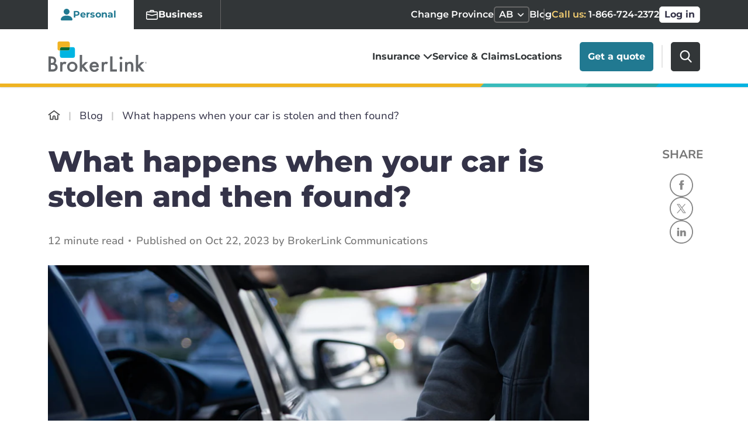

--- FILE ---
content_type: text/css
request_url: https://www.brokerlink.ca/build/assets/TextPlugin-B-mCfDZR.css
body_size: 4442
content:
.ais-Breadcrumb-list,.ais-CurrentRefinements-list,.ais-HierarchicalMenu-list,.ais-Hits-list,.ais-InfiniteHits-list,.ais-InfiniteResults-list,.ais-Menu-list,.ais-NumericMenu-list,.ais-Pagination-list,.ais-RatingMenu-list,.ais-RefinementList-list,.ais-Results-list,.ais-ToggleRefinement-list{margin:0;padding:0;list-style:none}.ais-ClearRefinements-button,.ais-CurrentRefinements-delete,.ais-CurrentRefinements-reset,.ais-GeoSearch-redo,.ais-GeoSearch-reset,.ais-HierarchicalMenu-showMore,.ais-InfiniteHits-loadMore,.ais-InfiniteHits-loadPrevious,.ais-InfiniteResults-loadMore,.ais-Menu-showMore,.ais-RangeInput-submit,.ais-RefinementList-showMore,.ais-SearchBox-reset,.ais-SearchBox-submit,.ais-VoiceSearch-button{padding:0;overflow:visible;font:inherit;line-height:normal;color:inherit;background:none;border:0;cursor:pointer;-webkit-user-select:none;-moz-user-select:none;-ms-user-select:none;user-select:none}.ais-ClearRefinements-button::-moz-focus-inner,.ais-CurrentRefinements-delete::-moz-focus-inner,.ais-CurrentRefinements-reset::-moz-focus-inner,.ais-GeoSearch-redo::-moz-focus-inner,.ais-GeoSearch-reset::-moz-focus-inner,.ais-HierarchicalMenu-showMore::-moz-focus-inner,.ais-InfiniteHits-loadMore::-moz-focus-inner,.ais-InfiniteHits-loadPrevious::-moz-focus-inner,.ais-InfiniteResults-loadMore::-moz-focus-inner,.ais-Menu-showMore::-moz-focus-inner,.ais-RangeInput-submit::-moz-focus-inner,.ais-RefinementList-showMore::-moz-focus-inner,.ais-SearchBox-reset::-moz-focus-inner,.ais-SearchBox-submit::-moz-focus-inner,.ais-VoiceSearch-button::-moz-focus-inner{padding:0;border:0}.ais-ClearRefinements-button[disabled],.ais-CurrentRefinements-delete[disabled],.ais-CurrentRefinements-reset[disabled],.ais-GeoSearch-redo[disabled],.ais-GeoSearch-reset[disabled],.ais-HierarchicalMenu-showMore[disabled],.ais-InfiniteHits-loadMore[disabled],.ais-InfiniteHits-loadPrevious[disabled],.ais-InfiniteResults-loadMore[disabled],.ais-Menu-showMore[disabled],.ais-RangeInput-submit[disabled],.ais-RefinementList-showMore[disabled],.ais-SearchBox-reset[disabled],.ais-SearchBox-submit[disabled],.ais-VoiceSearch-button[disabled]{cursor:default}.ais-HierarchicalMenu-showMore,.ais-InfiniteHits-loadMore,.ais-InfiniteHits-loadPrevious,.ais-Menu-showMore,.ais-RefinementList-showMore{overflow-anchor:none}.ais-Breadcrumb-item,.ais-Breadcrumb-list,.ais-Pagination-list,.ais-PoweredBy,.ais-RangeInput-form,.ais-RatingMenu-link{display:-webkit-box;display:-ms-flexbox;display:flex;-webkit-box-align:center;-ms-flex-align:center;align-items:center}.ais-GeoSearch,.ais-GeoSearch-map{height:100%}.ais-HierarchicalMenu-list .ais-HierarchicalMenu-list{margin-left:1em}.ais-PoweredBy-logo{display:block;height:1.2em;width:auto}.ais-RatingMenu-starIcon{display:block;width:20px;height:20px}.ais-SearchBox-input::-ms-clear,.ais-SearchBox-input::-ms-reveal{display:none;width:0;height:0}.ais-SearchBox-input::-webkit-search-cancel-button,.ais-SearchBox-input::-webkit-search-decoration,.ais-SearchBox-input::-webkit-search-results-button,.ais-SearchBox-input::-webkit-search-results-decoration{display:none}.ais-RangeSlider .rheostat{overflow:visible;margin-top:40px;margin-bottom:40px}.ais-RangeSlider .rheostat-background{height:6px;top:0;width:100%}.ais-RangeSlider .rheostat-handle{margin-left:-12px;top:-7px}.ais-RangeSlider .rheostat-background{position:relative;background-color:#fff;border:1px solid #aaa}.ais-RangeSlider .rheostat-progress{position:absolute;top:1px;height:4px;background-color:#333}.rheostat-handle{position:relative;z-index:1;width:20px;height:20px;background-color:#fff;border:1px solid #333;border-radius:50%;cursor:-webkit-grab;cursor:grab}.rheostat-marker{margin-left:-1px;position:absolute;width:1px;height:5px;background-color:#aaa}.rheostat-marker--large{height:9px}.rheostat-value{padding-top:15px}.rheostat-tooltip,.rheostat-value{margin-left:50%;position:absolute;text-align:center;-webkit-transform:translateX(-50%);transform:translate(-50%)}.rheostat-tooltip{top:-22px}[class^=ais-]{font-size:1rem;box-sizing:border-box}a[class^=ais-]{text-decoration:none}.ais-Breadcrumb,.ais-ClearRefinements,.ais-CurrentRefinements,.ais-GeoSearch,.ais-HierarchicalMenu,.ais-Hits,.ais-HitsPerPage,.ais-InfiniteHits,.ais-InfiniteResults,.ais-Menu,.ais-MenuSelect,.ais-NumericMenu,.ais-NumericSelector,.ais-Pagination,.ais-Panel,.ais-PoweredBy,.ais-RangeInput,.ais-RangeSlider,.ais-RatingMenu,.ais-RefinementList,.ais-Results,.ais-ResultsPerPage,.ais-SearchBox,.ais-SortBy,.ais-Stats,.ais-ToggleRefinement{color:#3a4570}.ais-Breadcrumb-item--selected,.ais-HierarchicalMenu-item--selected,.ais-Menu-item--selected{font-weight:700}.ais-Breadcrumb-separator{margin:0 .3em;font-weight:400}.ais-Breadcrumb-link,.ais-HierarchicalMenu-link,.ais-Menu-link,.ais-Pagination-link,.ais-RatingMenu-link{color:#0096db;transition:color .2s ease-out}.ais-Breadcrumb-link:focus,.ais-Breadcrumb-link:hover,.ais-HierarchicalMenu-link:focus,.ais-HierarchicalMenu-link:hover,.ais-Menu-link:focus,.ais-Menu-link:hover,.ais-Pagination-link:focus,.ais-Pagination-link:hover,.ais-RatingMenu-link:focus,.ais-RatingMenu-link:hover{color:#0073a8}.ais-ClearRefinements-button,.ais-CurrentRefinements-reset,.ais-GeoSearch-redo,.ais-GeoSearch-reset,.ais-HierarchicalMenu-showMore,.ais-InfiniteHits-loadMore,.ais-InfiniteHits-loadPrevious,.ais-InfiniteResults-loadMore,.ais-Menu-showMore,.ais-RefinementList-showMore{padding:.3rem .5rem;font-size:.8rem;color:#fff;background-color:#0096db;border-radius:5px;transition:background-color .2s ease-out;outline:none}.ais-ClearRefinements-button:focus,.ais-ClearRefinements-button:hover,.ais-CurrentRefinements-reset:focus,.ais-CurrentRefinements-reset:hover,.ais-GeoSearch-redo:focus,.ais-GeoSearch-redo:hover,.ais-GeoSearch-reset:focus,.ais-GeoSearch-reset:hover,.ais-HierarchicalMenu-showMore:focus,.ais-HierarchicalMenu-showMore:hover,.ais-InfiniteHits-loadMore:focus,.ais-InfiniteHits-loadMore:hover,.ais-InfiniteHits-loadPrevious:focus,.ais-InfiniteHits-loadPrevious:hover,.ais-InfiniteResults-loadMore:focus,.ais-InfiniteResults-loadMore:hover,.ais-Menu-showMore:focus,.ais-Menu-showMore:hover,.ais-RefinementList-showMore:focus,.ais-RefinementList-showMore:hover{background-color:#0073a8}.ais-ClearRefinements-button--disabled,.ais-GeoSearch-redo--disabled,.ais-GeoSearch-reset--disabled,.ais-HierarchicalMenu-showMore--disabled,.ais-InfiniteHits-loadMore--disabled,.ais-InfiniteResults-loadMore--disabled,.ais-Menu-showMore--disabled,.ais-RefinementList-showMore--disabled{opacity:.6;cursor:not-allowed}.ais-ClearRefinements-button--disabled:focus,.ais-ClearRefinements-button--disabled:hover,.ais-GeoSearch-redo--disabled:focus,.ais-GeoSearch-redo--disabled:hover,.ais-GeoSearch-reset--disabled:focus,.ais-GeoSearch-reset--disabled:hover,.ais-HierarchicalMenu-showMore--disabled:focus,.ais-HierarchicalMenu-showMore--disabled:hover,.ais-InfiniteHits-loadMore--disabled:focus,.ais-InfiniteHits-loadMore--disabled:hover,.ais-InfiniteResults-loadMore--disabled:focus,.ais-InfiniteResults-loadMore--disabled:hover,.ais-Menu-showMore--disabled:focus,.ais-Menu-showMore--disabled:hover,.ais-RefinementList-showMore--disabled:focus,.ais-RefinementList-showMore--disabled:hover{background-color:#0096db}.ais-InfiniteHits-loadPrevious--disabled{display:none}.ais-CurrentRefinements{margin-top:-.3rem}.ais-CurrentRefinements,.ais-CurrentRefinements-list{display:-webkit-box;display:-ms-flexbox;display:flex;-ms-flex-wrap:wrap;flex-wrap:wrap}.ais-CurrentRefinements-item{margin-right:.3rem;margin-top:.3rem;padding:.3rem .5rem;display:-webkit-box;display:-ms-flexbox;display:flex;background-color:#495588;border-radius:5px}.ais-CurrentRefinements-category{margin-left:.3em;display:-webkit-box;display:-ms-flexbox;display:flex}.ais-CurrentRefinements-delete{margin-left:.3rem}.ais-CurrentRefinements-categoryLabel,.ais-CurrentRefinements-delete,.ais-CurrentRefinements-label{white-space:nowrap;font-size:.8rem;color:#fff}.ais-CurrentRefinements-reset{margin-top:.3rem;white-space:nowrap}.ais-CurrentRefinements-reset+.ais-CurrentRefinements-list{margin-left:.3rem}.ais-GeoSearch{position:relative}.ais-GeoSearch-control{position:absolute;top:.8rem;left:3.75rem}.ais-GeoSearch-label{display:block;padding:.3rem .5rem;font-size:.8rem;background-color:#fff;border-radius:5px;transition:background-color .2s ease-out;box-shadow:0 1px 1px #0000001a;outline:none}.ais-GeoSearch-input{margin:0 .25rem 0 0}.ais-GeoSearch-label,.ais-GeoSearch-redo,.ais-GeoSearch-reset{white-space:nowrap}.ais-GeoSearch-reset{position:absolute;bottom:1.25rem;left:50%;-webkit-transform:translateX(-50%);transform:translate(-50%)}.ais-HierarchicalMenu-link,.ais-Menu-link{display:block;line-height:1.5}.ais-HierarchicalMenu-list,.ais-Menu-list,.ais-NumericMenu-list,.ais-RatingMenu-list,.ais-RefinementList-list{font-weight:400;line-height:1.5}.ais-HierarchicalMenu-link:after{margin-left:.3em;content:"";width:10px;height:10px;display:none;background-image:url("data:image/svg+xml;charset=utf-8,%3Csvg xmlns='http://www.w3.org/2000/svg' viewBox='0 0 24 24'%3E%3Cpath d='M7.3 24l-2.8-2.8 9.3-9.2-9.3-9.2L7.3 0l12.2 12z' fill='%233A4570'/%3E%3C/svg%3E");background-size:100% 100%}.ais-HierarchicalMenu-item--parent>.ais-HierarchicalMenu-link:after{display:inline-block}.ais-HierarchicalMenu-item--selected>.ais-HierarchicalMenu-link:after{-webkit-transform:rotate(90deg);transform:rotate(90deg)}.ais-CurrentRefinements-count,.ais-RatingMenu-count{font-size:.8rem}.ais-CurrentRefinements-count:before,.ais-RatingMenu-count:before{content:"("}.ais-CurrentRefinements-count:after,.ais-RatingMenu-count:after{content:")"}.ais-HierarchicalMenu-count,.ais-Menu-count,.ais-RefinementList-count,.ais-ToggleRefinement-count{padding:.1rem .4rem;font-size:.8rem;color:#3a4570;background-color:#dfe2ee;border-radius:8px}.ais-HierarchicalMenu-showMore,.ais-Menu-showMore,.ais-RefinementList-showMore{margin-top:.5rem}.ais-Highlight-highlighted,.ais-Snippet-highlighted{background-color:#ffc168}.ais-Hits-list,.ais-InfiniteHits-list,.ais-InfiniteResults-list,.ais-Results-list{margin-top:-1rem;margin-left:-1rem;display:-webkit-box;display:-ms-flexbox;display:flex;-ms-flex-wrap:wrap;flex-wrap:wrap}.ais-Panel-body .ais-Hits-list,.ais-Panel-body .ais-InfiniteHits-list,.ais-Panel-body .ais-InfiniteResults-list,.ais-Panel-body .ais-Results-list{margin:.5rem 0 0 -1rem}.ais-Hits-item,.ais-InfiniteHits-item,.ais-InfiniteResults-item,.ais-Results-item{margin-top:1rem;margin-left:1rem;padding:1rem;width:calc(25% - 1rem);border:1px solid #c4c8d8;box-shadow:0 2px 5px #e3e5ec}.ais-Panel-body .ais-Hits-item,.ais-Panel-body .ais-InfiniteHits-item,.ais-Panel-body .ais-InfiniteResults-item,.ais-Panel-body .ais-Results-item{margin:.5rem 0 .5rem 1rem}.ais-InfiniteHits-loadMore,.ais-InfiniteResults-loadMore{margin-top:1rem}.ais-InfiniteHits-loadPrevious{margin-bottom:1rem}.ais-HitsPerPage-select,.ais-MenuSelect-select,.ais-NumericSelector-select,.ais-ResultsPerPage-select,.ais-SortBy-select{-webkit-appearance:none;-moz-appearance:none;appearance:none;padding:.3rem 2rem .3rem .3rem;max-width:100%;background-color:#fff;background-image:url("data:image/svg+xml;charset=utf-8,%3Csvg xmlns='http://www.w3.org/2000/svg' viewBox='0 0 24 24'%3E%3Cpath d='M0 7.3l2.8-2.8 9.2 9.3 9.2-9.3L24 7.3 12 19.5z' fill='%233A4570'/%3E%3C/svg%3E");background-repeat:no-repeat;background-size:10px 10px;background-position:92% 50%;border:1px solid #c4c8d8;border-radius:5px}.ais-Panel--collapsible{position:relative}.ais-Panel--collapsible.ais-Panel--collapsed .ais-Panel-body,.ais-Panel--collapsible.ais-Panel--collapsed .ais-Panel-footer{display:none}.ais-Panel--collapsible .ais-Panel-collapseButton{position:absolute;top:0;right:0;padding:0;border:none;background:none}.ais-Panel-header{margin-bottom:.5rem;padding-bottom:.5rem;font-size:.8rem;font-weight:700;text-transform:uppercase;border-bottom:1px solid #c4c8d8}.ais-Panel-footer{margin-top:.5rem;font-size:.8rem}.ais-RangeInput-input{padding:0 .2rem;width:5rem;height:1.5rem;line-height:1.5rem}.ais-RangeInput-separator{margin:0 .3rem}.ais-RangeInput-submit{margin-left:.3rem;-webkit-appearance:none;-moz-appearance:none;appearance:none;padding:0 .5rem;height:1.5rem;line-height:1.5rem;font-size:.8rem;color:#fff;background-color:#0096db;border:none;border-radius:5px;transition:.2s ease-out;outline:none}.ais-RangeInput-submit:focus,.ais-RangeInput-submit:hover{background-color:#0073a8}.ais-RatingMenu-count{color:#3a4570}.ais-Pagination-list{-webkit-box-pack:center;-ms-flex-pack:center;justify-content:center}.ais-Pagination-item+.ais-Pagination-item{margin-left:.3rem}.ais-Pagination-link{padding:.3rem .6rem;display:block;border:1px solid #c4c8d8;border-radius:5px;transition:background-color .2s ease-out}.ais-Pagination-link:focus,.ais-Pagination-link:hover{background-color:#e3e5ec}.ais-Pagination-item--disabled .ais-Pagination-link{opacity:.6;cursor:not-allowed;color:#a5abc4}.ais-Pagination-item--disabled .ais-Pagination-link:focus,.ais-Pagination-item--disabled .ais-Pagination-link:hover{color:#a5abc4;background-color:#fff}.ais-Pagination-item--selected .ais-Pagination-link{color:#fff;background-color:#0096db;border-color:#0096db}.ais-Pagination-item--selected .ais-Pagination-link:focus,.ais-Pagination-item--selected .ais-Pagination-link:hover{color:#fff}.ais-PoweredBy-text,.ais-Stats-text,.rheostat-tooltip,.rheostat-value{font-size:.8rem}.ais-PoweredBy-logo{margin-left:.3rem}.ais-RangeSlider .rheostat-progress{background-color:#495588}.ais-RangeSlider .rheostat-background{border-color:#878faf;box-sizing:border-box}.ais-RangeSlider .rheostat-handle{border-color:#878faf}.ais-RangeSlider .rheostat-marker{background-color:#878faf}.ais-Panel-body .ais-RangeSlider{margin:2rem 0}.ais-RangeSlider-handle{width:20px;height:20px;position:relative;z-index:1;background:#fff;border:1px solid #46aeda;border-radius:50%;cursor:pointer}.ais-RangeSlider-tooltip{position:absolute;background:#fff;top:-22px;font-size:.8em}.ais-RangeSlider-value{width:40px;position:absolute;text-align:center;margin-left:-20px;padding-top:15px;font-size:.8em}.ais-RangeSlider-marker{position:absolute;background:#ddd;margin-left:-1px;width:1px;height:5px}.ais-RatingMenu-item--disabled .ais-RatingMenu-count,.ais-RatingMenu-item--disabled .ais-RatingMenu-label{color:#c4c8d8}.ais-RatingMenu-item--selected{font-weight:700}.ais-RatingMenu-link{line-height:1.5}.ais-RatingMenu-link>*+*{margin-left:.3rem}.ais-RatingMenu-starIcon{position:relative;top:-1px;width:15px;fill:#ffc168}.ais-RatingMenu-item--disabled .ais-RatingMenu-starIcon{fill:#c4c8d8}.ais-HierarchicalMenu-searchBox>*,.ais-Menu-searchBox>*,.ais-RefinementList-searchBox>*{margin-bottom:.5rem}.ais-SearchBox-form{display:block;position:relative}.ais-SearchBox-input{-webkit-appearance:none;-moz-appearance:none;appearance:none;padding:.3rem 1.7rem;width:100%;position:relative;background-color:#fff;border:1px solid #c4c8d8;border-radius:5px}.ais-SearchBox-input::-webkit-input-placeholder{color:#a5aed1}.ais-SearchBox-input::-moz-placeholder{color:#a5aed1}.ais-SearchBox-input:-ms-input-placeholder{color:#a5aed1}.ais-SearchBox-input:-moz-placeholder{color:#a5aed1}.ais-SearchBox-loadingIndicator,.ais-SearchBox-reset,.ais-SearchBox-submit{-webkit-appearance:none;-moz-appearance:none;appearance:none;position:absolute;z-index:1;width:20px;height:20px;top:50%;right:.3rem;-webkit-transform:translateY(-50%);transform:translateY(-50%)}.ais-SearchBox-submit{left:.3rem}.ais-SearchBox-reset{right:.3rem}.ais-SearchBox-loadingIcon,.ais-SearchBox-resetIcon,.ais-SearchBox-submitIcon{position:absolute;top:50%;left:50%;-webkit-transform:translateX(-50%) translateY(-50%);transform:translate(-50%) translateY(-50%)}.ais-SearchBox-resetIcon path,.ais-SearchBox-submitIcon path{fill:#495588}.ais-SearchBox-submitIcon{width:14px;height:14px}.ais-SearchBox-resetIcon{width:12px;height:12px}.ais-SearchBox-loadingIcon{width:16px;height:16px}.ais-VoiceSearch-button{border:none;width:24px;height:24px;padding:4px;border-radius:50%;color:#3a4570;background-color:transparent}.ais-VoiceSearch-button svg{color:currentColor}.ais-VoiceSearch-button:hover{cursor:pointer;background-color:#a5aed1;color:#fff}.ais-VoiceSearch-button:disabled{color:#a5aed1}.ais-VoiceSearch-button:disabled:hover{color:#a5aed1;cursor:not-allowed;background:inherit}.ais-InstantSearch{font-family:Nunito Sans,sans-serif}@media (max-width: 767px){.ais-InstantSearch{margin-bottom:10px}}.ais-Stats{display:none}.results-container{position:absolute;z-index:80;background:#fff;width:93%}.ais-SearchBox-input{padding:0 25px 7px 0;border:none;border-bottom:2px solid #E5E5E5;font-size:18px;border-radius:0;position:relative;bottom:1px;font-weight:600}@media (max-width: 991.98px){.ais-SearchBox-input{padding-right:35px}}.ais-SearchBox-input::-webkit-input-placeholder{color:#767676;opacity:1;font-weight:400}.ais-SearchBox-input:-moz-placeholder{color:#767676;opacity:1}.ais-SearchBox-input::-moz-placeholder{color:#767676;opacity:1}.ais-SearchBox-input:-ms-input-placeholder{color:#767676;opacity:1}.ais-SearchBox .ais-SearchBox-form .ais-SearchBox-submit{position:absolute;opacity:0;z-index:-1}.ais-SearchBox-submitIcon{display:none}.ais-SearchBox-resetIcon{display:none;position:relative;bottom:0;width:15px;height:15px}.ais-SearchBox-reset{background-image:url(/images/vehicle_clear_icon.svg);background-repeat:no-repeat;padding-bottom:30px}.ais-arrow-focus{background:#f8d172}.ais-Hits{border:1px solid #c4c8d8;box-shadow:0 2px 5px #e3e5ec;display:none;overflow:scroll;max-height:400px;padding:22px 0 11px 12px}ol.ais-Hits-list{margin-bottom:0!important}li.ais-Hits-item:before{display:none}.ais-Hits-item{padding:0;padding-left:11px!important;width:100%;border:none;box-shadow:none;margin:0;font-size:18px;color:#444!important;font-weight:600}.ais-Hits-item:hover{cursor:pointer;background:#f8d172}.ais-Hits-item div{padding:8px;line-height:1}.ais-Highlight{font-size:17px}.ais-Highlight-highlighted{text-decoration:underline;text-decoration-thickness:1px;text-decoration-color:#ff4500;background:transparent;font-size:17px;padding:0}.ais-Highlight-highlighted:not(:last-child):after{content:" "}.ais-Snippet-highlighted:not(:last-child):after{content:" "}svg[data-v-ee951ca6]:not(.alert svg){height:66px}.st0[data-v-ee951ca6]{fill:#fff7d6}.st1[data-v-ee951ca6]{fill:#fff}.st2[data-v-ee951ca6]{fill:#444}@media (max-width: 575.98px){svg[data-v-ee951ca6]:not(.alert svg){height:64px}}.semi-detached .st0[data-v-ee951ca6]{fill:#daf6f0}.town-house .st0[data-v-ee951ca6]{fill:#dcf7ff}svg[data-v-9098d66a]{height:75px}@media (max-width: 767.98px){svg[data-v-9098d66a]{height:33px}}.st0[data-v-9098d66a]{fill:#fff7d6}.st1[data-v-9098d66a]{fill:#fff}.st2[data-v-9098d66a]{fill:#444}svg[data-v-69a62fad]{height:75px}@media (max-width: 767.98px){svg[data-v-69a62fad]{height:33px}}.st0[data-v-69a62fad]{fill:#daf6f0}.st1[data-v-69a62fad]{fill:#fff}.st2[data-v-69a62fad]{fill:#444}svg[data-v-33f5725f]{height:75px}@media (max-width: 767.98px){svg[data-v-33f5725f]{height:33px}}.st0[data-v-33f5725f]{fill:#dcf7ff}.st1[data-v-33f5725f]{fill:#fff}.st2[data-v-33f5725f]{fill:#444}svg[data-v-85aa46f5]{height:75px}@media (max-width: 767.98px){svg[data-v-85aa46f5]{height:33px}}.st0[data-v-85aa46f5]{fill:#fff7d6}.st1[data-v-85aa46f5]{fill:#fff}.st2[data-v-85aa46f5]{fill:#444}.map-placeholder{width:100%;height:100%;scroll-behavior:smooth}.widget-rob-experience{position:relative;max-width:990px;min-height:527px;padding:45px;background:#fff;border:1px solid #E5E5E5;box-shadow:0 1px 2px #00000026;border-radius:6px;margin-top:40px;margin-bottom:50px;background-image:url(/build/assets/homepage-colorsquare-BRWqwmPP.webp);background-position:right -60px top -48px;background-size:340px auto;background-repeat:no-repeat}@media only screen and (min-width: 445px) and (max-width: 540px){.widget-rob-experience{background-position:right -30px top;background-size:255px auto;min-height:515px}}@media only screen and (max-width: 445px){.widget-rob-experience{padding:20px;background-position:right -35px top -40px;background-size:270px auto;min-height:665px}}@media only screen and (max-width: 768px){.widget-rob-experience{max-width:350px}}.widget-rob-experience .header{position:absolute;display:flex;justify-content:flex-end;align-items:top;top:15px;right:15px}.widget-rob-experience .header a{display:inline-block;width:32px;height:32px}.widget-rob-experience .header a:first-child{margin-right:8px}.widget-rob-experience .header a:hover{background-color:transparent!important}.widget-rob-experience .header a:hover path{fill:#efb321}.widget-rob-experience .broker-info{display:flex;flex-direction:column;justify-content:center;align-items:center}@media only screen and (max-width: 768px){.widget-rob-experience .broker-info{align-items:start}}.widget-rob-experience .broker-image{position:relative;width:68px;height:68px;background-size:cover;background-position:center;background-repeat:no-repeat;border-radius:15px}.widget-rob-experience .broker-image:after{content:"";position:absolute;bottom:-3px;right:-3px;width:18px;height:18px;background:#62d0aa;border:3px solid white;border-radius:10px}.widget-rob-experience .broker-message{background:#fff6d7;border-radius:15px;padding:15px 24px;margin:12px 0}.widget-rob-experience .broker-message p{margin:0;color:#444;line-height:26px;font-size:18px;font-family:Nunito Sans,sans-serif;font-weight:500}.widget-rob-experience .broker-message p strong{font-weight:700}.widget-rob-experience .input-group{display:flex;flex:1;flex-direction:row;flex-wrap:wrap}.widget-rob-experience.horizontal .input-group .form-group{margin:0 0 18px;flex-basis:50%}.widget-rob-experience.horizontal .input-group .form-group:nth-child(2n){padding-left:15px}.widget-rob-experience.horizontal .input-group .form-group:nth-child(odd){padding-right:15px}@media only screen and (max-width: 768px){.widget-rob-experience.horizontal .input-group .form-group{flex-basis:100%}.widget-rob-experience.horizontal .input-group .form-group:nth-child(2n),.widget-rob-experience.horizontal .input-group .form-group:nth-child(odd){padding:0}}.widget-rob-experience.vertical{max-width:350px}.widget-rob-experience.vertical .broker-info{align-items:start}@media only screen and (max-width: 768px){.widget-rob-experience.vertical .broker-info{align-items:start}}.widget-rob-experience.vertical .input-group div{flex-basis:100%}.widget-rob-experience .sent-message{display:flex;justify-content:center;flex-direction:column;align-items:center;text-align:center}.widget-rob-experience .sent-message h3{color:#343348;font-size:30px;line-height:38px;margin-bottom:8px}.widget-rob-experience .sent-message p{margin-bottom:0;font-weight:500;font-size:20px;line-height:28px}.widget-rob-experience .sent-message .or{display:inline-block;margin:10px 0 5px;font-size:20px;line-height:28px;color:#757575;font-weight:700}.widget-rob-experience .sent-message .contact-info{font-family:Montserrat,sans-serif;font-size:16px;line-height:1;font-weight:500;color:#757575;align-items:center}.widget-rob-experience .sent-message svg{width:32px;height:32px;margin-right:5px}.widget-rob-experience .sent-message a{font-size:16px;font-family:Montserrat,sans-serif;font-weight:600;color:#227d95}.widget-rob-experience .sent-message a:hover{text-decoration:underline}.widget-rob-experience .sent-message .broker-image{margin-top:73px;margin-bottom:10px}@media only screen and (max-width: 768px){.widget-rob-experience .sent-message .broker-image{margin-top:120px}}.widget-rob-experience .validation-message svg{flex-grow:0;flex-shrink:0;flex-basis:20px;width:30px}.widget-rob-experience .validation-message span{margin-left:5px}.widget-rob-experience .form-control,.widget-rob-experience .custom-select{margin-bottom:0}.widget-rob-experience #submit-button{font-size:20px;line-height:24px;margin-top:6px;width:163px;height:55px;border-radius:5px;margin-bottom:0}.fade-enter-active,.fade-leave-active{transition:opacity .5s}.fade-enter,.fade-leave-to{opacity:0}


--- FILE ---
content_type: text/css
request_url: https://www.brokerlink.ca/build/assets/HtmlContentComponent-CPcK_7Z9.css
body_size: 618
content:
.color-swatch[data-v-379ecb16]{width:20px;height:20px;border-radius:50%;display:inline-block}.btn-secondary[data-v-47b9940d]{padding:0;width:25px;font-size:10px;aspect-ratio:1/1;display:grid;place-content:center}span[data-v-47b9940d]:has(.arrow){margin-top:12px}.link-menu{display:flex;gap:1rem;background:#fff;box-shadow:0 0 10px #0000001a;padding:.5rem;border-radius:.25rem;align-items:center}.link-arrow{fill:#fff;box-shadow:0 0 10px #0000001a}.image-menu{display:flex;gap:1rem;background:#fff;box-shadow:0 0 10px #0000001a;padding:.5rem;border-radius:.25rem;align-items:center}.image-arrow{fill:#fff;box-shadow:0 0 10px #0000001a}.cta-menu{display:flex;gap:1rem;background:#fff;box-shadow:0 0 10px #0000001a;padding:.5rem;border-radius:.25rem;align-items:center}.cta-arrow{fill:#fff;box-shadow:0 0 10px #0000001a}.tiptap{isolation:isolate}.tiptap custom-script{display:none}.tiptap.ProseMirror{outline:none}.tiptap :first-child{margin-top:0}.tiptap img{display:block;height:auto;margin:1.5rem 0;max-width:100%}.tiptap img.ProseMirror-selectednode{outline:3px solid var(--bs-primary)}.codemirror-wrapper.fullscreen{background:#fff}.codemirror-wrapper.fullscreen .cm-editor{max-height:calc(100% - 30px)}.codemirror-wrapper .codemirror-toolbar{height:30px;display:flex;justify-content:flex-end}.codemirror-wrapper .codemirror-toolbar button{height:30px;width:30px;background-color:#6495ed}.codemirror-wrapper .codemirror-toolbar button:focus,.codemirror-wrapper .codemirror-toolbar button:focus-visible{box-shadow:none;border:none;outline:none}.codemirror-wrapper .codemirror-toolbar button i{color:#fff}.thank-you-note[data-v-de88c1f9]{font-style:italic}.vf-element-layout{font-size:var(--vf-font-size);line-height:var(--vf-line-height);letter-spacing:var(--vf-letter-spacing)}.vf-element-layout.vf-element-layout-sm{font-size:var(--vf-font-size-sm);line-height:var(--vf-line-height-sm);letter-spacing:var(--vf-letter-spacing-sm)}.vf-element-layout.vf-element-layout-lg{font-size:var(--vf-font-size-lg);line-height:var(--vf-line-height-lg);letter-spacing:var(--vf-letter-spacing-lg)}.vf-layout-inner-container{flex:1 1 0%;display:grid;grid-template-columns:repeat(12,minmax(0,1fr))}.vf-layout-inner-container .vf-layout-inner-wrapper,.vf-layout-inner-container .vf-layout-inner-wrapper-before,.vf-layout-inner-container .vf-layout-inner-wrapper-after{padding-left:0;padding-right:0}.vf-layout-inner-wrapper-before,.vf-layout-inner-wrapper-after{grid-column:span 12/span 12;padding-left:var(--vf-gutter);padding-right:var(--vf-gutter)}.vf-element-layout-outer-wrapper{display:grid;grid-template-columns:repeat(12,minmax(0,1fr))}.vue-flow__node-toolbar{display:flex;gap:.5rem;align-items:center;background-color:#2d3748;padding:8px;border-radius:8px;box-shadow:0 0 10px #00000080}.vue-flow__node-toolbar button{color:#fff;border:none;padding:.5rem 1rem;border-radius:8px;cursor:pointer}.vue-flow__node-menu{min-width:200px;text-align:center;padding:8px 16px;border-radius:4px;box-shadow:0 0 10px #0003;background:#fff}.vue-flow__node-menu.selected{box-shadow:0 0 0 2px #2563eb}.fade-enter-active[data-v-1125dc28],.fade-leave-active[data-v-1125dc28]{transition:opacity .5s}.fade-enter-from[data-v-1125dc28],.fade-leave-to[data-v-1125dc28]{opacity:0}.thank-you-wrapper svg[data-v-1125dc28]{width:60px;height:60px}.thank-you-wrapper h3[data-v-1125dc28]{font-size:40px;line-height:50px;font-weight:800;margin:15px 0 12px;text-align:center}.thank-you-wrapper p[data-v-1125dc28]{text-align:center;margin:0}


--- FILE ---
content_type: image/svg+xml
request_url: https://www.brokerlink.ca/build/assets/brokerlink-logo-D3VmFpkK.svg
body_size: 3395
content:
<?xml version="1.0" encoding="UTF-8"?>
<svg width="175px" height="56px" viewBox="0 0 175 56" version="1.1" xmlns="http://www.w3.org/2000/svg" xmlns:xlink="http://www.w3.org/1999/xlink">
    <title>Group 4</title>
    <g stroke="none" stroke-width="1" fill="none" fill-rule="evenodd">
        <g id="cblw_updated-logo" transform="translate(-404, -136)">
            <g id="Group-4" transform="translate(404, 136)">
                <g id="Group-3" transform="translate(0, 1)" fill-rule="nonzero">
                    <g  transform="translate(0, 24)" fill="#63666A">
                        <path d="M4.13082617,25.6772334 L6.66883377,25.6772334 C8.52420484,25.6772334 9.8894779,25.314121 10.7646529,24.5878963 C11.674835,23.8097983 12.1474295,22.8242075 12.1474295,21.6138329 C12.1474295,20.4553314 11.709842,19.4697406 10.8171634,18.6743516 C9.9594919,17.8962536 8.41918384,17.4985591 6.19623925,17.4985591 L4.11332266,17.4985591 L4.11332266,25.6772334 L4.13082617,25.6772334 Z M4.13082617,14.1095101 L5.42608522,14.1095101 C6.94888978,14.1095101 8.08661732,13.7809798 8.78675735,13.1066282 C9.50440088,12.4322767 9.85447089,11.4466859 9.85447089,10.1498559 C9.85447089,8.88760807 9.48689738,7.91930836 8.75175035,7.26224784 C8.01660332,6.60518732 6.96639328,6.27665706 5.56611322,6.27665706 L4.11332266,6.27665706 L4.11332266,14.1095101 L4.13082617,14.1095101 Z M0,29.4985591 L0,2.54178674 L4.09581916,2.54178674 C5.91618324,2.54178674 7.36897379,2.68011527 8.45419084,2.95677233 C9.55691138,3.23342939 10.4670934,3.70028818 11.2372474,4.37463977 C12.0074015,5.06628242 12.6025205,5.91354467 13.0576115,6.93371758 C13.5127025,7.97118156 13.740248,9.0259366 13.740248,10.0806916 C13.740248,12.0172911 12.9875975,13.6426513 11.4998,14.9913545 C12.9525905,15.4755043 14.0903181,16.3400576 14.9304861,17.5677233 C15.7706541,18.778098 16.2082416,20.1786744 16.2082416,21.7867435 C16.2082416,23.8962536 15.4555911,25.6772334 13.9502901,27.129683 C13.040108,28.0288184 12.024905,28.6512968 10.8871774,28.9971182 C9.64442889,29.3429395 8.10412082,29.4985591 6.24874975,29.4985591 L0,29.4985591 L0,29.4985591 Z"></path>
                        <path d="M20.7416483,12.4841499 L24.714943,12.4841499 L24.714943,14.0057637 C25.45009,13.2449568 26.0977195,12.7262248 26.6578316,12.4495677 C27.2354471,12.1556196 27.9180836,12.0172911 28.7057411,12.0172911 C29.7559512,12.0172911 30.8586717,12.3631124 31.9963993,13.037464 L30.1760352,16.6340058 C29.4233847,16.0979827 28.6882376,15.8213256 27.9705941,15.8213256 C25.80016,15.8213256 24.714943,17.4466859 24.714943,20.6801153 L24.714943,29.4985591 L20.7416483,29.4985591 L20.7416483,12.4841499 L20.7416483,12.4841499 Z"></path>
                        <path d="M37.194939,20.9394813 C37.194939,22.6340058 37.65003,23.9827089 38.5777155,24.9682997 C39.5229046,25.9711816 40.7656531,26.4726225 42.3059612,26.4726225 C43.8637728,26.4726225 45.1065213,25.9711816 46.0342068,24.9855908 C46.9618924,24 47.4344869,22.6685879 47.4344869,21.0259366 C47.4344869,19.3659942 46.9618924,18.0518732 46.0342068,17.0662824 C45.0890178,16.0634006 43.8462693,15.5619597 42.3059612,15.5619597 C40.7831566,15.5619597 39.5579116,16.0634006 38.6127225,17.0662824 C37.6675335,18.0691643 37.194939,19.3487032 37.194939,20.9394813 M33.1341268,20.870317 C33.1341268,18.4149856 34.0268054,16.3227666 35.7946589,14.5936599 C37.580016,12.8645533 39.7504501,12.0172911 42.3059612,12.0172911 C44.8789758,12.0172911 47.0494099,12.8818444 48.8522705,14.6282421 C50.620124,16.3573487 51.4952991,18.4841499 51.4952991,21.0086455 C51.4952991,23.5677233 50.6026205,25.6945245 48.834767,27.4236311 C47.0494099,29.1354467 44.8439688,29.9827089 42.2359472,29.9827089 C39.6454291,29.9827089 37.4924985,29.1008646 35.7421484,27.3544669 C34.0093019,25.6426513 33.1341268,23.481268 33.1341268,20.870317"></path>
                        <polygon points="59.6869374 0 59.6869374 17.9827089 65.2880576 12.4841499 70.6266253 12.4841499 63.1526305 19.6253602 71.1692338 29.4985591 66.0057011 29.4985591 60.3170634 22.3227666 59.6869374 22.945245 59.6869374 29.4985591 55.6961392 29.4985591 55.6961392 0"></polygon>
                        <path d="M85.4695939,18.7089337 C84.9094819,16.6167147 83.5792158,15.5619597 81.4612923,15.5619597 C80.9711942,15.5619597 80.5161032,15.6311239 80.0960192,15.7867435 C79.6759352,15.925072 79.2908582,16.1325648 78.9407882,16.4092219 C78.5907181,16.685879 78.2931586,17.0144092 78.0481096,17.3948127 C77.8030606,17.7752161 77.6105221,18.2074928 77.4879976,18.7089337 L85.4695939,18.7089337 L85.4695939,18.7089337 Z M89.5479096,21.907781 L77.2079416,21.907781 C77.3129626,23.3083573 77.7680536,24.4149856 78.5907181,25.2449568 C79.3958792,26.0576369 80.4460892,26.4726225 81.7238448,26.4726225 C82.7215443,26.4726225 83.5267053,26.2305476 84.1743349,25.7809798 C84.8044609,25.314121 85.5396079,24.4495677 86.344769,23.204611 L89.7054411,25.054755 C89.1803361,25.9193084 88.6377275,26.6801153 88.060112,27.3025937 C87.4824965,27.925072 86.869874,28.443804 86.2047409,28.8414986 C85.5396079,29.2391931 84.8394679,29.5331412 84.0693139,29.7233429 C83.2991598,29.9135447 82.4764953,30 81.5838168,30 C79.0108022,30 76.9453891,29.1873199 75.405081,27.5619597 C73.8472695,25.9193084 73.0771154,23.740634 73.0771154,21.0259366 C73.0771154,18.3458213 73.829766,16.167147 75.335067,14.4899135 C76.8578716,12.8472622 78.8707742,12.0345821 81.3737748,12.0345821 C83.9117824,12.0345821 85.9071814,12.8299712 87.3774755,14.4207493 C88.8302661,16.0115274 89.5654131,18.2074928 89.5654131,21.0086455 L89.5479096,21.907781 L89.5479096,21.907781 Z"></path>
                        <path d="M94.6239248,12.4841499 L98.5972194,12.4841499 L98.5972194,14.0057637 C99.3323665,13.2449568 99.979996,12.7262248 100.540108,12.4495677 C101.117724,12.1556196 101.80036,12.0172911 102.588018,12.0172911 C103.638228,12.0172911 104.723445,12.3631124 105.878676,13.037464 L104.058312,16.6340058 C103.305661,16.0979827 102.570514,15.8213256 101.852871,15.8213256 C99.6824365,15.8213256 98.5972194,17.4466859 98.5972194,20.6801153 L98.5972194,29.4985591 L94.6239248,29.4985591 L94.6239248,12.4841499 L94.6239248,12.4841499 Z"></path>
                        <polygon points="113.772755 2.54178674 113.772755 25.6772334 121.789358 25.6772334 121.789358 29.4985591 109.641928 29.4985591 109.641928 2.54178674"></polygon>
                        <path d="M130.961192,29.4985591 L126.987898,29.4985591 L126.987898,12.5014409 L130.961192,12.5014409 L130.961192,29.4985591 L130.961192,29.4985591 Z M126.392779,5.41210375 C126.392779,4.7204611 126.637828,4.13256484 127.145429,3.63112392 C127.653031,3.129683 128.265653,2.88760807 128.965793,2.88760807 C129.683437,2.88760807 130.296059,3.129683 130.803661,3.63112392 C131.311262,4.11527378 131.556311,4.7204611 131.556311,5.42939481 C131.556311,6.13832853 131.311262,6.74351585 130.803661,7.24495677 C130.313563,7.74639769 129.70094,7.98847262 128.983297,7.98847262 C128.265653,7.98847262 127.653031,7.74639769 127.145429,7.24495677 C126.637828,6.74351585 126.392779,6.13832853 126.392779,5.41210375"></path>
                        <path d="M136.124725,12.4841499 L140.115523,12.4841499 L140.115523,14.0576369 C141.4983,12.6916427 143.073615,12.0172911 144.823965,12.0172911 C146.819364,12.0172911 148.394679,12.6397695 149.514903,13.8847262 C150.477596,14.9394813 150.967694,16.6685879 150.967694,19.0720461 L150.967694,29.4985591 L146.976895,29.4985591 L146.976895,20.0057637 C146.976895,18.3285303 146.74935,17.1700288 146.276755,16.5302594 C145.821664,15.8731988 144.981496,15.5446686 143.773755,15.5446686 C142.443489,15.5446686 141.515803,15.9769452 140.955691,16.8414986 C140.413083,17.6887608 140.133027,19.1757925 140.133027,21.2853026 L140.133027,29.481268 L136.142228,29.481268 L136.142228,12.4841499 L136.124725,12.4841499 Z"></path>
                        <polygon points="159.614423 0 159.614423 17.9827089 165.215543 12.4841499 170.554111 12.4841499 163.062613 19.6253602 171.096719 29.4985591 165.933187 29.4985591 160.244549 22.3227666 159.614423 22.945245 159.614423 29.4985591 155.623625 29.4985591 155.623625 0"></polygon>
                        <path d="M173.442188,12.3285303 C174.334867,12.3285303 175,12.9855908 175,13.8674352 C175,14.7492795 174.334867,15.4063401 173.442188,15.4063401 C172.54951,15.4063401 171.884377,14.7492795 171.884377,13.8674352 C171.884377,12.9855908 172.54951,12.3285303 173.442188,12.3285303 Z M173.442188,12.5533141 C172.689538,12.5533141 172.146929,13.1412104 172.146929,13.8674352 C172.146929,14.610951 172.689538,15.1815562 173.442188,15.1815562 C174.194839,15.1815562 174.754951,14.610951 174.754951,13.8674352 C174.754951,13.1239193 174.212342,12.5533141 173.442188,12.5533141 Z M173.827265,14.6628242 L173.30216,14.0057637 L173.30216,14.6628242 L172.987097,14.6628242 L172.987097,13.0028818 L173.424685,13.0028818 C173.967293,13.0028818 174.019804,13.3487032 174.019804,13.5043228 C174.019804,13.7463977 173.879776,13.9193084 173.65223,13.9711816 L174.212342,14.6628242 L173.827265,14.6628242 L173.827265,14.6628242 Z M173.30216,13.7463977 L173.372174,13.7463977 C173.59972,13.7463977 173.722244,13.6599424 173.722244,13.5043228 C173.722244,13.29683 173.494699,13.2795389 173.372174,13.2795389 L173.30216,13.2795389 L173.30216,13.7463977 Z"></path>
                    </g>
                    <g  transform="translate(16, 0)">
                        <path d="M18.6978579,16.0585749 L4.38613303,16.0585749 L4.38613303,13.3091787 C4.38613303,11.557971 5.80157835,10.1394928 7.54904171,10.1394928 L21.8607666,10.1394928 L21.8607666,12.8888889 C21.8607666,14.6400966 20.4453213,16.0585749 18.6978579,16.0585749" fill="#046A38"></path>
                        <path d="M4.38613303,16.0585749 L3.16290868,16.0585749 C1.41544532,16.0585749 0,14.6400966 0,12.8888889 L0,3.16968599 C0,1.41847826 1.41544532,0 3.16290868,0 L18.6978579,0 C20.4453213,0 21.8607666,1.41847826 21.8607666,3.16968599 L21.8607666,10.1219807 L7.54904171,10.1219807 C5.80157835,10.1219807 4.38613303,11.5404589 4.38613303,13.2916667 L4.38613303,16.0585749 L4.38613303,16.0585749 Z" fill="#F0B323"></path>
                        <path d="M27.8370913,29 L7.54904171,29 C5.80157835,29 4.38613303,27.5815217 4.38613303,25.830314 L4.38613303,16.0585749 L18.6978579,16.0585749 C20.4453213,16.0585749 21.8607666,14.6400966 21.8607666,12.8888889 L21.8607666,10.1394928 L27.8370913,10.1394928 C29.5845547,10.1394928 31,11.557971 31,13.3091787 L31,25.830314 C31,27.5815217 29.5845547,29 27.8370913,29" fill="#00B5E2"></path>
                    </g>
                </g>
                <rect id="Rectangle" x="0" y="0" width="175" height="56"></rect>
            </g>
        </g>
    </g>
</svg>


--- FILE ---
content_type: application/javascript; charset=utf-8
request_url: https://www.brokerlink.ca/build/assets/TextPlugin-BPaYZTgp.js
body_size: 201030
content:
import{aC as Rr,o as w,c as k,_ as ve,aj as Ml,r as Q,y as Jo,j as pe,e as D,a as l,B as ye,t as R,af as Ou,ag as Fu,aa as Eu,ah as Au,ai as Mu,ak as Pu,d as X,F as ae,b as De,g as se,v as pt,n as M,a8 as tt,h as vn,i as ft,bq as on,br as ea,bs as $u,k as oe,A as Zs,bt as Pl,m as xr,bu as Iu,bv as $l,bw as ta,bx as Nn,aG as na,by as Sr,bz as ys,bA as Bu,bB as qu,p as bi,ay as Ce,aF as Ys,bC as Il,w as Nr,a9 as Ba,C as qa,bD as Lr,X as Vu,bE as zu,aK as Tr,f as ju,bF as Ru,bG as Nu}from"./HtmlContentComponent-DADriWqJ.js";import{o as Ue,b as rn,s as le,d as Hu,Z as ze,e as Qs,f as Uu,h as Bl,v as Wu}from"./vendor_app-u1K-dObK.js";import"./vendor_header-DKpmDmu7.js";const Gu="https://challenges.cloudflare.com/turnstile/v0/api.js",Va="cfTurnstileOnLoad";let Ks=typeof window<"u"&&window.turnstile!==void 0?"ready":"unloaded",to;const Zu=Rr({name:"VueTurnstile",emits:["update:modelValue","error","unsupported","expired","before-interactive","after-interactive"],props:{siteKey:{type:String,required:!0},modelValue:{type:String,required:!0},resetInterval:{type:Number,required:!1,default:295*1e3},size:{type:String,required:!1,default:"normal"},theme:{type:String,required:!1,default:"auto"},language:{type:String,required:!1,default:"auto"},action:{type:String,required:!1,default:""},appearance:{type:String,required:!1,default:"always"},renderOnMount:{type:Boolean,required:!1,default:!0}},data(){return{resetTimeout:void 0,widgetId:void 0}},computed:{turnstileOptions(){return{sitekey:this.siteKey,theme:this.theme,language:this.language,size:this.size,callback:this.callback,action:this.action,appearance:this.appearance,"error-callback":this.errorCallback,"expired-callback":this.expiredCallback,"unsupported-callback":this.unsupportedCallback,"before-interactive-callback":this.beforeInteractiveCallback,"after-interactive-callback":this.afterInteractivecallback}}},methods:{afterInteractivecallback(){this.$emit("after-interactive")},beforeInteractiveCallback(){this.$emit("before-interactive")},expiredCallback(){this.$emit("expired")},unsupportedCallback(){this.$emit("unsupported")},errorCallback(r){this.$emit("error",r)},callback(r){this.$emit("update:modelValue",r),this.startResetTimeout()},reset(){window.turnstile&&(this.$emit("update:modelValue",""),window.turnstile.reset())},remove(){this.widgetId&&(window.turnstile.remove(this.widgetId),this.widgetId=void 0)},render(){this.widgetId=window.turnstile.render(this.$refs.turnstile,this.turnstileOptions)},startResetTimeout(){this.resetTimeout=setTimeout(()=>{this.reset()},this.resetInterval)}},async mounted(){const r=new Promise((e,n)=>{to={resolve:e,reject:n},Ks==="ready"&&e(void 0)});window[Va]=()=>{to.resolve(),Ks="ready"},await(()=>{if(Ks==="unloaded"){Ks="loading";const e=`${Gu}?onload=${Va}&render=explicit`,n=document.createElement("script");n.src=e,n.async=!0,n.addEventListener("error",()=>{to.reject("Failed to load Turnstile.")}),document.head.appendChild(n)}return r})(),this.renderOnMount&&this.render()},beforeUnmount(){this.remove(),clearTimeout(this.resetTimeout)}}),Yu=(r,e)=>{const n=r.__vccOpts||r;for(const[i,t]of e)n[i]=t;return n},Qu={ref:"turnstile"};function Xu(r,e,n,i,t,s){return w(),k("div",Qu,null,512)}const ia=Yu(Zu,[["render",Xu]]),Ku="modulepreload",Ju=function(r){return"/build/"+r},za={},ja=function(e,n,i){let t=Promise.resolve();if(n&&n.length>0){document.getElementsByTagName("link");const o=document.querySelector("meta[property=csp-nonce]"),a=(o==null?void 0:o.nonce)||(o==null?void 0:o.getAttribute("nonce"));t=Promise.allSettled(n.map(u=>{if(u=Ju(u),u in za)return;za[u]=!0;const c=u.endsWith(".css"),d=c?'[rel="stylesheet"]':"";if(document.querySelector(`link[href="${u}"]${d}`))return;const h=document.createElement("link");if(h.rel=c?"stylesheet":Ku,c||(h.as="script"),h.crossOrigin="",h.href=u,a&&h.setAttribute("nonce",a),document.head.appendChild(h),c)return new Promise((p,f)=>{h.addEventListener("load",p),h.addEventListener("error",()=>f(new Error(`Unable to preload CSS for ${u}`)))})}))}function s(o){const a=new Event("vite:preloadError",{cancelable:!0});if(a.payload=o,window.dispatchEvent(a),!a.defaultPrevented)throw o}return t.then(o=>{for(const a of o||[])a.status==="rejected"&&s(a.reason);return e().catch(s)})},ec={props:{setVehicle:{required:!0,type:Function},inSidebar:String,indexName:String,applicationId:String,publicKey:String},data(){return{searchClient:Ml(this.applicationId,this.publicKey),hideHints:!1,shownHits:[],currentHighlight:-1,downArrowed:!1,vehicle_data:[],vehicle_input:"",parentID:""}},mounted:function(){this.initializeResults()},methods:{initializeResults(){setTimeout(r=>{if(!document.querySelector(`${this.parentID} .ais-SearchBox`))return this.initializeResults();this.run()},500)},run(){this.inSidebar?this.parentID="#instantVehicleSearchSidebar":this.parentID="#instantVehicleSearch",document.querySelector(`${this.parentID} .ais-SearchBox`).addEventListener("keydown",r=>{if(this.showResults(),this.shownHits=Array.from(document.querySelectorAll(`${this.parentID} .ais-Hits-item`)),this.shownHits[0]){for(let e of this.shownHits)e.classList.remove("ais-arrow-focus");if(r.keyCode===38)this.currentHighlight>=0?this.currentHighlight--:this.currentHighlight=-1;else if(r.keyCode===40)this.currentHighlight<=this.shownHits.length-2?this.currentHighlight++:this.currentHighlight=this.shownHits.length-1;else if(r.keyCode==13){this.currentHighlight!=-1?document.querySelector(`${this.parentID} .ais-SearchBox-input`).value=this.shownHits[this.currentHighlight].innerText:(document.querySelector(`${this.parentID} .ais-SearchBox-input`).value=this.shownHits[0].innerText,this.currentHighlight=0),this.hideResults();let e=this.shownHits[this.currentHighlight].children[0];this.submitVehicle({full_name:e.dataset.name,year:e.dataset.year,make:e.dataset.make,model:e.dataset.model,price:e.dataset.price}),this.currentHighlight=-1}else r.keyCode==8?(this.vehicle_input="",this.setVehicle({make:"",model:"",year:"",full_name:"",price:""}),document.querySelector(`${this.parentID} .ais-SearchBox-input`).value.length<=1&&this.hideResults()):this.currentHighlight=-1;this.currentHighlight!=-1&&(this.shownHits[this.currentHighlight].classList.add("ais-arrow-focus"),this.currentHighlight>5?(this.downArrowed=!0,this.shownHits[this.currentHighlight].scrollIntoView({block:"center"})):this.downArrowed&&(this.downArrowed=!1,this.shownHits[0].scrollIntoView({block:"center"})))}}),this.hideResults(),document.querySelector(`${this.parentID} .ais-SearchBox-reset`).addEventListener("click",r=>{this.vehicle_input="",this.setVehicle({make:"",model:"",year:"",full_name:"",price:""}),this.hideResults()})},select(r){document.querySelector(`${this.parentID} .ais-SearchBox-input`).value=r.currentTarget.dataset.read,this.submitVehicle({full_name:r.currentTarget.dataset.name,year:r.currentTarget.dataset.year,make:r.currentTarget.dataset.make,model:r.currentTarget.dataset.model,price:r.currentTarget.dataset.price}),this.hideResults()},hideResults(){document.querySelector(`${this.parentID} .ais-Hits`).style.display="none",document.querySelector(`${this.parentID} .ais-Stats`).style.display="none"},showResults(){document.querySelector(`${this.parentID} .ais-Hits`).style.display="block",document.querySelector(`${this.parentID} .ais-Stats`).style.display="block",this.showHints(document.querySelector(`${this.parentID} .ais-SearchBox-input`).value)},showHints(r){let e=/(19|20)\d{2}/;this.hideHints=e.test(r)},submitVehicle(r){this.vehicle_input=r.full_name,axios.get("/api/submit-vehicle",{params:{vehicle_input:this.vehicle_input}}).then(e=>{e.data[0]&&this.setVehicle(r)})}}},tc={class:"results-container"},nc={class:"ais-Stats-text","slot-scope":"{ nbHits }"},ic={key:0},sc={key:1},rc=["data-read","data-name","data-year","data-make","data-model","data-price"];function oc(r,e,n,i,t,s){const o=Q("ais-search-box"),a=Q("ais-stats"),u=Q("ais-configure"),c=Q("ais-highlight"),d=Q("ais-hits"),h=Q("ais-instant-search");return w(),Jo(h,{id:this.inSidebar?"instantVehicleSearchSidebar":"instantVehicleSearch","search-client":t.searchClient,"index-name":n.indexName},{default:pe(()=>[D(o,{id:this.inSidebar?"vehicleSearchSidebar":"vehicleSearch",placeholder:this.inSidebar?"Start typing the year...":"Please start typing the year, make, and model"},null,8,["id","placeholder"]),l("div",tc,[D(a,null,{default:pe(()=>[l("div",nc,[t.hideHints?(w(),k("span",sc,"Showing "+R(r.nbHits>=100?`100 of ${r.nbHits}`:`${r.nbHits}`)+" results ",1)):(w(),k("span",ic,[...e[1]||(e[1]=[l("strong",null,"Hint:",-1),ye(" Adding a vehicle year will return better results",-1)])]))])]),_:1}),D(u,{hitsPerPage:100}),D(d,null,{default:pe(()=>[l("div",{slot:"item","slot-scope":"{item}",onClick:e[0]||(e[0]=(...p)=>s.select&&s.select(...p)),"data-read":r.item.human_readable.replace("  "," "),"data-name":r.item.human_readable.replace("  "," "),"data-year":r.item.model_year,"data-make":r.item.make,"data-model":r.item.model,"data-price":r.item.price},[D(c,{attribute:"human_readable",hit:r.item},null,8,["hit"])],8,rc)]),_:1})])]),_:1},8,["id","search-client","index-name"])}const ac=ve(ec,[["render",oc]]),wv=Object.freeze(Object.defineProperty({__proto__:null,default:ac},Symbol.toStringTag,{value:"Module"})),lc={props:["index-name","application-id","public-key","search-route","id"],components:{AisInstantSearch:Ou,AisAutocomplete:Fu,AisHighlight:Eu,AisSnippet:Au,AisConfigure:Mu},data(){return{searchClient:Ml(this.applicationId,this.publicKey),eleId:null}},setup(){return{navigationStore:Pu()}},mounted(){this.eleId=this.id},computed:{filters(){return"admin.is_published:true"}},methods:{backToMenu(){this.navigationStore.toggleSiteWideSearchExpanded()}}},uc=["id"],cc=["action"],dc={class:"w-100 position-relative"},pc=["value","onInput"],fc=["onClick"],hc={key:0,class:"result-wrapper"},mc=["href"],gc={class:"badge badge-primary d-inline-block"};function vc(r,e,n,i,t,s){const o=Q("ais-configure"),a=Q("ais-highlight"),u=Q("ais-snippet"),c=Q("ais-autocomplete"),d=Q("ais-instant-search");return w(),k("div",{class:"site-wide-search",id:t.eleId},[D(d,{"search-client":t.searchClient,"index-name":r.indexName,"class-names":{"ais-InstantSearch":"search-bar"}},{default:pe(()=>[D(o,{filters:s.filters,hitsPerPage:20},null,8,["filters"]),D(c,null,{default:pe(({currentRefinement:h,indices:p,refine:f})=>[l("div",null,[l("form",{action:r.searchRoute,class:"d-flex align-items-end"},[l("div",dc,[l("input",{type:"search",value:h,onInput:m=>f(m.currentTarget.value),name:"search",autocomplete:"off"},null,40,pc),e[0]||(e[0]=l("button",{type:"submit",title:"Search",class:"search-icon"},null,-1)),h&&h.length>0?(w(),k("button",{key:0,class:"btn-clear",type:"reset",onClick:m=>f("")},null,8,fc)):X("",!0)]),e[1]||(e[1]=l("button",{type:"submit",title:"Search",class:"btn btn-secondary"},"Search",-1))],8,cc),h&&p[0].hits.length>0?(w(),k("div",hc,[(w(!0),k(ae,null,De(p[0].hits,m=>(w(),k("div",{class:"result-margin",key:m.objectID},[l("a",{class:"result",href:m.url},[l("span",gc,R(m.type.replace("-"," ")),1),D(a,{"class-names":{"ais-Highlight":"result-item result-title h6"},attribute:"title",hit:m},null,8,["hit"]),D(u,{"class-names":{"ais-Snippet":"result-item result-body p"},attribute:"body",hit:m},null,8,["hit"])],8,mc)]))),128))])):X("",!0)])]),_:1})]),_:1},8,["search-client","index-name"])],8,uc)}const _c=ve(lc,[["render",vc]]),kv=Object.freeze(Object.defineProperty({__proto__:null,default:_c},Symbol.toStringTag,{value:"Module"})),yc={props:["search-route","search-keyword","url","search-page","total-number","total-page","items","result-indicator"],mounted(){this.searchValue=this.searchKeyword,this.pageNumber=this.searchPage},data(){return{searchValue:null,pageNumber:null}},methods:{stripTag(r){return r.replace(/<\/?[^>]+>/ig,"")},removeSearchValue(){this.searchValue=""},stringLimit(r,e){return r.length>e?r.substring(0,300)+"...":r},switchPage(r,e){e?this.pageNumber=this.pageNumber+1>this.totalPage?this.pageNumber:this.pageNumber+1:this.pageNumber=this.pageNumber-1<0?this.pageNumber:this.pageNumber-1},searchNewWord(){this.pageNumber=0}}},bc={class:"search-page site-wide-search"},Cc=["action"],wc={class:"search-bar"},kc={class:"container"},Dc={class:"search-field-wrapper d-flex align-items-end"},xc={class:"position-relative w-100"},Sc=["value"],Lc={class:"search-result"},Tc={key:0,class:"container"},Oc={class:"row"},Fc={class:"col-12"},Ec={class:"search-count"},Ac={class:"mb-0"},Mc={class:"row"},Pc={class:"col-12 col-lg-10"},$c={class:"d-flex flex-column gap-5 result-wrapper"},Ic={class:"badge badge-primary d-inline-block"},Bc=["href"],qc={class:"pagination d-flex justify-content-sm-end justify-content-between align-items-center"},Vc={key:1,class:"container"},zc={class:"row"},jc={class:"col-lg-8 offset-lg-2 col-md-10 offset-md-1"},Rc={class:"d-flex flex-column justify-content-center align-items-center no-result"},Nc={class:"text-center"};function Hc(r,e,n,i,t,s){const o=Q("html-content-component");return w(),k("section",bc,[l("form",{action:r.searchRoute,ref:"form"},[l("div",wc,[l("div",kc,[l("div",Dc,[l("div",xc,[l("input",{id:"search",type:"search",name:"search",placeholder:"Start typing...",value:t.searchValue,autocomplete:"off",onInput:e[0]||(e[0]=a=>t.searchValue=a.target.value)},null,40,Sc),e[6]||(e[6]=l("button",{class:"search-icon"},null,-1)),t.searchValue&&t.searchValue.length>0?(w(),k("button",{key:0,alt:"clear search field",type:"reset",class:"btn-clear",onClick:e[1]||(e[1]=(...a)=>s.removeSearchValue&&s.removeSearchValue(...a))})):X("",!0)]),l("button",{onClick:e[2]||(e[2]=(...a)=>s.searchNewWord&&s.searchNewWord(...a)),type:"submit",class:"btn btn-secondary"},"Search")])])]),l("div",Lc,[r.totalNumber>0?(w(),k("div",Tc,[l("div",Oc,[l("div",Fc,[l("div",Ec,[l("p",Ac,[e[7]||(e[7]=ye("Showing ",-1)),l("strong",null,R(r.resultIndicator),1),e[8]||(e[8]=ye(" out of ",-1)),l("strong",null,R(r.totalNumber),1),e[9]||(e[9]=ye(" for: ",-1)),l("strong",null,R(r.searchKeyword),1)])])])]),l("div",Mc,[l("div",Pc,[l("div",$c,[(w(!0),k(ae,null,De(n.items,(a,u)=>(w(),k("div",{key:u,class:"result-item d-flex flex-column align-items-start"},[l("span",Ic,R(a.type.value.replace("-"," ")),1),D(o,{href:s.stripTag(a.url.value),class:"d-block h5",tag:"a",text:a.title.value},null,8,["href","text"]),l("a",{href:s.stripTag(a.url.value),class:"d-block url"},R(s.stripTag(a.url.value)),9,Bc),D(o,{class:"mb-0",tag:"p",text:s.stringLimit(a.body.value,188)},null,8,["text"])]))),128))]),l("div",qc,[se(l("input",{type:"hidden",name:"page","onUpdate:modelValue":e[3]||(e[3]=a=>t.pageNumber=a)},null,512),[[pt,t.pageNumber]]),l("button",{onClick:e[4]||(e[4]=a=>s.switchPage(a,!1)),alt:"previous page",type:"submit",class:M(["btn btn-outline-primary",t.pageNumber==0?"deactive":""])}," Previous ",2),l("button",{onClick:e[5]||(e[5]=a=>s.switchPage(a,!0)),alt:"next page",type:"submit",class:M(["btn btn-outline-primary",r.totalPage-1==t.pageNumber?"deactive":""])}," Next ",2)])])])])):(w(),k("div",Vc,[l("div",zc,[l("div",jc,[l("div",Rc,[e[12]||(e[12]=l("img",{src:"/images/icon-no-result.svg",alt:"No Result Icon"},null,-1)),r.searchKeyword?(w(),k(ae,{key:0},[l("h2",Nc,'Sorry, No Result Found for "'+R(r.searchKeyword)+'"',1),e[10]||(e[10]=l("p",{class:"text-center mb-0"},[ye("We couldn't find any matches for your search. Try a different term, or explore our "),l("a",{href:"/insurance"},"Personal Insurance"),ye(" or "),l("a",{href:"/insurance/business"},"Business Insurance"),ye(" options. You can also "),l("a",{href:"#","data-bs-toggle":"modal","data-bs-target":"#commercial-quote-product"},"Get a Quote"),ye(" for personalized coverage.")],-1))],64)):(w(),k(ae,{key:1},[e[11]||(e[11]=tt('<h2 class="text-center">Sorry, No Result Found</h2><p class="text-center mb-0">Please enter a search term to find the information you need or explore our <a href="/insurance">Personal Insurance</a> or <a href="/insurance/business">Business Insurance</a> options. You can also <a href="#" data-bs-toggle="modal" data-bs-target="#commercial-quote-product">Get a Quote</a> for personalized coverage.</p>',2))],64))])])])]))])],8,Cc)])}const Uc=ve(yc,[["render",Hc]]),Dv=Object.freeze(Object.defineProperty({__proto__:null,default:Uc},Symbol.toStringTag,{value:"Module"}));/**
 * Vue Currency Input 3.0.3
 * (c) 2018-2022 Matthias Stiller
 * @license MIT
 */var Ci;(function(r){r.symbol="symbol",r.narrowSymbol="narrowSymbol",r.code="code",r.name="name",r.hidden="hidden"})(Ci||(Ci={}));var yi;(function(r){r.precision="precision",r.thousands="thousands",r.millions="millions",r.billions="billions"})(yi||(yi={}));const hr=r=>r.replace(/[.*+?^${}()|[\]\\]/g,"\\$&"),ql=r=>r.replace(/^0+(0$|[^0])/,"$1"),no=(r,e)=>(r.match(new RegExp(hr(e),"g"))||[]).length,Wc=(r,e)=>r.substring(0,r.indexOf(e)),Vl=[",",".","٫"],Ra="(0|[1-9]\\d*)";class Gc{constructor(e){var n,i,t,s,o,a;const{currency:u,currencyDisplay:c,locale:d,precision:h,accountingSign:p,useGrouping:f}=e;this.locale=d,this.options={currency:u,useGrouping:f,style:"currency",currencySign:p?"accounting":void 0,currencyDisplay:c!==Ci.hidden?c:void 0};const m=new Intl.NumberFormat(d,this.options),g=m.formatToParts(123456);this.currency=(n=g.find(({type:_})=>_==="currency"))===null||n===void 0?void 0:n.value,this.digits=[0,1,2,3,4,5,6,7,8,9].map(_=>_.toLocaleString(d)),this.decimalSymbol=(i=g.find(({type:_})=>_==="decimal"))===null||i===void 0?void 0:i.value,this.groupingSymbol=(t=g.find(({type:_})=>_==="group"))===null||t===void 0?void 0:t.value,this.minusSign=(s=m.formatToParts(-1).find(({type:_})=>_==="minusSign"))===null||s===void 0?void 0:s.value,this.decimalSymbol===void 0?this.minimumFractionDigits=this.maximumFractionDigits=0:typeof h=="number"?this.minimumFractionDigits=this.maximumFractionDigits=h:(this.minimumFractionDigits=(o=h==null?void 0:h.min)!==null&&o!==void 0?o:m.resolvedOptions().minimumFractionDigits,this.maximumFractionDigits=(a=h==null?void 0:h.max)!==null&&a!==void 0?a:m.resolvedOptions().maximumFractionDigits);const v=_=>Wc(_,this.digits[1]),y=_=>_.substring(_.lastIndexOf(this.decimalSymbol?this.digits[0]:this.digits[1])+1);this.prefix=v(m.format(1)),this.suffix=y(m.format(1)),this.negativePrefix=v(m.format(-1)),this.negativeSuffix=y(m.format(-1))}parse(e){if(e){const n=this.isNegative(e);e=this.normalizeDigits(e),e=this.stripCurrency(e,n),e=this.stripSignLiterals(e);const i=this.decimalSymbol?`(?:${hr(this.decimalSymbol)}(\\d*))?`:"",t=this.stripGroupingSeparator(e).match(new RegExp(`^${Ra}${i}$`));if(t&&this.isValidIntegerFormat(this.decimalSymbol?e.split(this.decimalSymbol)[0]:e,Number(t[1])))return+`${n?"-":""}${this.onlyDigits(t[1])}.${this.onlyDigits(t[2]||"")}`}return null}isValidIntegerFormat(e,n){const i={...this.options,minimumFractionDigits:0};return[this.stripCurrency(this.normalizeDigits(n.toLocaleString(this.locale,{...i,useGrouping:!0})),!1),this.stripCurrency(this.normalizeDigits(n.toLocaleString(this.locale,{...i,useGrouping:!1})),!1)].includes(e)}format(e,n={minimumFractionDigits:this.minimumFractionDigits,maximumFractionDigits:this.maximumFractionDigits}){return e!=null?e.toLocaleString(this.locale,{...this.options,...n}):""}toFraction(e){return`${this.digits[0]}${this.decimalSymbol}${this.onlyLocaleDigits(e.substr(1)).substr(0,this.maximumFractionDigits)}`}isFractionIncomplete(e){return!!this.normalizeDigits(this.stripGroupingSeparator(e)).match(new RegExp(`^${Ra}${hr(this.decimalSymbol)}$`))}isNegative(e){return e.startsWith(this.negativePrefix)||this.minusSign===void 0&&(e.startsWith("(")||e.startsWith("-"))||this.minusSign!==void 0&&e.replace("-",this.minusSign).startsWith(this.minusSign)}insertCurrency(e,n){return`${n?this.negativePrefix:this.prefix}${e}${n?this.negativeSuffix:this.suffix}`}stripGroupingSeparator(e){return this.groupingSymbol!==void 0?e.replace(new RegExp(hr(this.groupingSymbol),"g"),""):e}stripSignLiterals(e){return this.minusSign!==void 0?e.replace("-",this.minusSign).replace(this.minusSign,""):e.replace(/[-()]/g,"")}stripCurrency(e,n){return e.replace(n?this.negativePrefix:this.prefix,"").replace(n?this.negativeSuffix:this.suffix,"")}normalizeDecimalSeparator(e,n){return Vl.forEach(i=>{e=e.substr(0,n)+e.substr(n).replace(i,this.decimalSymbol)}),e}normalizeDigits(e){return this.digits[0]!=="0"&&this.digits.forEach((n,i)=>{e=e.replace(new RegExp(n,"g"),String(i))}),e}onlyDigits(e){return this.normalizeDigits(e).replace(/\D+/g,"")}onlyLocaleDigits(e){return e.replace(new RegExp(`[^${this.digits.join("")}]*`,"g"),"")}}class zl{constructor(e){this.currencyFormat=e}}class Zc extends zl{conformToMask(e,n=""){const i=this.currencyFormat.isNegative(e),t=m=>m===""&&i&&!(this.currencyFormat.minusSign===void 0?n===this.currencyFormat.negativePrefix+this.currencyFormat.negativeSuffix:n===this.currencyFormat.negativePrefix),s=m=>{if(t(m))return"";if(this.currencyFormat.maximumFractionDigits>0){if(this.currencyFormat.isFractionIncomplete(m))return m;if(m.startsWith(this.currencyFormat.decimalSymbol))return this.currencyFormat.toFraction(m)}return null};let o=e;o=this.currencyFormat.stripCurrency(o,i),o=this.currencyFormat.stripSignLiterals(o);const a=s(o);if(a!=null)return this.currencyFormat.insertCurrency(a,i);const[u,...c]=o.split(this.currencyFormat.decimalSymbol),d=ql(this.currencyFormat.onlyDigits(u)),h=this.currencyFormat.onlyDigits(c.join("")).substr(0,this.currencyFormat.maximumFractionDigits),p=c.length>0&&h.length===0,f=d===""&&i&&(this.currencyFormat.minusSign===void 0?n===e.slice(0,-2)+this.currencyFormat.negativeSuffix:n===e.slice(0,-1));return p||f||t(d)?n:d.match(/\d+/)?{numberValue:+`${i?"-":""}${d}.${h}`,fractionDigits:h}:""}}class Yc extends zl{conformToMask(e,n=""){if(e===""||this.currencyFormat.parse(n)===0&&this.currencyFormat.stripCurrency(n,!0).slice(0,-1)===this.currencyFormat.stripCurrency(e,!0))return"";const i=this.currencyFormat.isNegative(e),t=this.currencyFormat.stripSignLiterals(e)===""?-0:+`${i?"-":""}${ql(this.currencyFormat.onlyDigits(e))}`/Math.pow(10,this.currencyFormat.maximumFractionDigits);return{numberValue:t,fractionDigits:t.toFixed(this.currencyFormat.maximumFractionDigits).slice(-this.currencyFormat.maximumFractionDigits)}}}const Qc={locale:void 0,currency:void 0,currencyDisplay:void 0,hideGroupingSeparatorOnFocus:!0,hideCurrencySymbolOnFocus:!0,hideNegligibleDecimalDigitsOnFocus:!0,precision:void 0,autoDecimalDigits:!1,valueRange:void 0,useGrouping:void 0,valueScaling:void 0};class Xc{constructor(e){this.el=e.el,this.onInput=e.onInput,this.onChange=e.onChange,this.addEventListener(),this.init(e.options)}setOptions(e){this.init(e),this.applyFixedFractionFormat(this.numberValue,!0)}getValue(){return{number:this.valueScaling&&this.numberValue!=null?this.toInteger(this.numberValue,this.valueScaling):this.numberValue,formatted:this.formattedValue}}setValue(e){const n=this.valueScaling!==void 0&&e!=null?this.toFloat(e,this.valueScaling):e;n!==this.numberValue&&this.applyFixedFractionFormat(n)}init(e){this.options={...Qc,...e},this.options.autoDecimalDigits?(this.options.hideNegligibleDecimalDigitsOnFocus=!1,this.el.setAttribute("inputmode","numeric")):this.el.setAttribute("inputmode","decimal"),this.currencyFormat=new Gc(this.options),this.numberMask=this.options.autoDecimalDigits?new Yc(this.currencyFormat):new Zc(this.currencyFormat);const n={[yi.precision]:this.currencyFormat.maximumFractionDigits,[yi.thousands]:3,[yi.millions]:6,[yi.billions]:9};this.valueScaling=this.options.valueScaling?n[this.options.valueScaling]:void 0,this.valueScalingFractionDigits=this.valueScaling!==void 0&&this.options.valueScaling!==yi.precision?this.valueScaling+this.currencyFormat.maximumFractionDigits:this.currencyFormat.maximumFractionDigits,this.minValue=this.getMinValue(),this.maxValue=this.getMaxValue()}getMinValue(){var e,n;let i=this.toFloat(-Number.MAX_SAFE_INTEGER);return((e=this.options.valueRange)===null||e===void 0?void 0:e.min)!==void 0&&(i=Math.max((n=this.options.valueRange)===null||n===void 0?void 0:n.min,this.toFloat(-Number.MAX_SAFE_INTEGER))),i}getMaxValue(){var e,n;let i=this.toFloat(Number.MAX_SAFE_INTEGER);return((e=this.options.valueRange)===null||e===void 0?void 0:e.max)!==void 0&&(i=Math.min((n=this.options.valueRange)===null||n===void 0?void 0:n.max,this.toFloat(Number.MAX_SAFE_INTEGER))),i}toFloat(e,n){return e/Math.pow(10,n??this.valueScalingFractionDigits)}toInteger(e,n){return Number(e.toFixed(n??this.valueScalingFractionDigits).split(".").join(""))}validateValueRange(e){return e!=null?Math.min(Math.max(e,this.minValue),this.maxValue):e}applyFixedFractionFormat(e,n=!1){this.format(this.currencyFormat.format(this.validateValueRange(e))),(e!==this.numberValue||n)&&this.onChange(this.getValue())}format(e,n=!1){if(e!=null){this.decimalSymbolInsertedAt!==void 0&&(e=this.currencyFormat.normalizeDecimalSeparator(e,this.decimalSymbolInsertedAt),this.decimalSymbolInsertedAt=void 0);const i=this.numberMask.conformToMask(e,this.formattedValue);let t;if(typeof i=="object"){const{numberValue:s,fractionDigits:o}=i;let{maximumFractionDigits:a,minimumFractionDigits:u}=this.currencyFormat;this.focus?u=n?o.replace(/0+$/,"").length:Math.min(a,o.length):Number.isInteger(s)&&!this.options.autoDecimalDigits&&(this.options.precision===void 0||u===0)&&(u=a=0),t=this.toInteger(Math.abs(s))>Number.MAX_SAFE_INTEGER?this.formattedValue:this.currencyFormat.format(s,{useGrouping:this.options.useGrouping!==!1&&!(this.focus&&this.options.hideGroupingSeparatorOnFocus),minimumFractionDigits:u,maximumFractionDigits:a})}else t=i;this.maxValue<=0&&!this.currencyFormat.isNegative(t)&&this.currencyFormat.parse(t)!==0&&(t=t.replace(this.currencyFormat.prefix,this.currencyFormat.negativePrefix)),this.minValue>=0&&(t=t.replace(this.currencyFormat.negativePrefix,this.currencyFormat.prefix)),(this.options.currencyDisplay===Ci.hidden||this.focus&&this.options.hideCurrencySymbolOnFocus)&&(t=t.replace(this.currencyFormat.negativePrefix,this.currencyFormat.minusSign!==void 0?this.currencyFormat.minusSign:"(").replace(this.currencyFormat.negativeSuffix,this.currencyFormat.minusSign!==void 0?"":")").replace(this.currencyFormat.prefix,"").replace(this.currencyFormat.suffix,"")),this.el.value=t,this.numberValue=this.currencyFormat.parse(t)}else this.el.value="",this.numberValue=null;this.formattedValue=this.el.value,this.onInput(this.getValue())}addEventListener(){this.el.addEventListener("input",e=>{const{value:n,selectionStart:i}=this.el,t=e;if(i&&t.data&&Vl.includes(t.data)&&(this.decimalSymbolInsertedAt=i-1),this.format(n),this.focus&&i!=null){const s=()=>{const{prefix:o,suffix:a,decimalSymbol:u,maximumFractionDigits:c,groupingSymbol:d}=this.currencyFormat;let h=n.length-i;const p=this.formattedValue.length;if(this.currencyFormat.minusSign===void 0&&(n.startsWith("(")||n.startsWith("-"))&&!n.endsWith(")"))return p-this.currencyFormat.negativeSuffix.length>1?this.formattedValue.substring(i).length:1;if(this.formattedValue.substr(i,1)===d&&no(this.formattedValue,d)===no(n,d)+1)return p-h-1;if(p<h)return i;if(u!==void 0&&n.indexOf(u)!==-1){const f=n.indexOf(u)+1;if(Math.abs(p-n.length)>1&&i<=f)return this.formattedValue.indexOf(u)+1;!this.options.autoDecimalDigits&&i>f&&this.currencyFormat.onlyDigits(n.substr(f)).length-1===c&&(h-=1)}return this.options.hideCurrencySymbolOnFocus||this.options.currencyDisplay===Ci.hidden?p-h:Math.max(p-Math.max(h,a.length),o.length)};this.setCaretPosition(s())}}),this.el.addEventListener("focus",()=>{this.focus=!0,setTimeout(()=>{const{value:e,selectionStart:n,selectionEnd:i}=this.el;if(this.format(e,this.options.hideNegligibleDecimalDigitsOnFocus),n!=null&&i!=null&&Math.abs(n-i)>0)this.setCaretPosition(0,this.el.value.length);else if(n!=null){const t=this.getCaretPositionOnFocus(e,n);this.setCaretPosition(t)}})}),this.el.addEventListener("blur",()=>{this.focus=!1,this.applyFixedFractionFormat(this.numberValue)}),this.el.addEventListener("change",()=>{this.onChange(this.getValue())})}getCaretPositionOnFocus(e,n){if(this.numberValue==null)return n;const{prefix:i,negativePrefix:t,suffix:s,negativeSuffix:o,groupingSymbol:a,currency:u}=this.currencyFormat,c=this.numberValue<0,d=c?t:i,h=d.length;if(this.options.hideCurrencySymbolOnFocus||this.options.currencyDisplay===Ci.hidden){if(c){if(n<=1)return 1;if(e.endsWith(")")&&n>e.indexOf(")"))return this.formattedValue.length-1}}else{const f=c?o.length:s.length;if(n>=e.length-f)return this.formattedValue.length-f;if(n<h)return h}let p=n;return this.options.hideCurrencySymbolOnFocus&&this.options.currencyDisplay!==Ci.hidden&&n>=h&&u!==void 0&&d.includes(u)&&(p-=h,c&&(p+=1)),this.options.hideGroupingSeparatorOnFocus&&a!==void 0&&(p-=no(e.substring(0,n),a)),p}setCaretPosition(e,n=e){this.el.setSelectionRange(e,n)}}const Kc=r=>r!=null&&r.matches("input")?r:r==null?void 0:r.querySelector("input");function Jc(r,e){var n,i,t,s;let o;const a=vn(null),u=vn(null),c=vn(null),d=ea(),h=(d==null?void 0:d.emit)||((i=(n=d==null?void 0:d.proxy)===null||n===void 0?void 0:n.$emit)===null||i===void 0?void 0:i.bind(d==null?void 0:d.proxy)),p=(d==null?void 0:d.props)||((t=d==null?void 0:d.proxy)===null||t===void 0?void 0:t.$props),f=$u.startsWith("3"),m=f&&((s=d==null?void 0:d.attrs.modelModifiers)===null||s===void 0?void 0:s.lazy),g=ft(()=>p==null?void 0:p[f?"modelValue":"value"]),v=f?"update:modelValue":"input",y=m?"update:modelValue":"change";return on(a,_=>{var b;if(_){const C=Kc((b=_==null?void 0:_.$el)!==null&&b!==void 0?b:_);C?(o=new Xc({el:C,options:r,onInput:x=>{!m&&e!==!1&&g.value!==x.number&&(h==null||h(v,x.number)),c.value=x.number,u.value=x.formatted},onChange:x=>{h==null||h(y,x.number)}}),o.setValue(g.value)):console.error('No input element found. Please make sure that the "inputRef" template ref is properly assigned.')}else o=null}),{inputRef:a,numberValue:c,formattedValue:u,setValue:_=>o==null?void 0:o.setValue(_),setOptions:_=>o==null?void 0:o.setOptions(_)}}/**
  * vee-validate v4.7.4
  * (c) 2023 Abdelrahman Awad
  * @license MIT
  */function es(r){return typeof r=="function"}function jl(r){return r==null}const Fi=r=>r!==null&&!!r&&typeof r=="object"&&!Array.isArray(r);function Rl(r){return Number(r)>=0}function ed(r){const e=parseFloat(r);return isNaN(e)?r:e}const td={};function nd(r){return td[r]}const Hr=Symbol("vee-validate-form"),id=Symbol("vee-validate-field-instance"),Or=Symbol("Default empty value"),sd=typeof window<"u";function ko(r){return es(r)&&!!r.__locatorRef}function Ls(r){return!!r&&es(r.validate)}function ts(r){return r==="checkbox"||r==="radio"}function rd(r){return Fi(r)||Array.isArray(r)}function Nl(r){return Array.isArray(r)?r.length===0:Fi(r)&&Object.keys(r).length===0}function Ur(r){return/^\[.+\]$/i.test(r)}function od(r){return Hl(r)&&r.multiple}function Hl(r){return r.tagName==="SELECT"}function ad(r,e){const n=![!1,null,void 0,0].includes(e.multiple)&&!Number.isNaN(e.multiple);return r==="select"&&"multiple"in e&&n}function ld(r,e){return!ad(r,e)&&e.type!=="file"&&!ts(e.type)}function Ul(r){return sa(r)&&r.target&&"submit"in r.target}function sa(r){return r?!!(typeof Event<"u"&&es(Event)&&r instanceof Event||r&&r.srcElement):!1}function Na(r,e){return e in r&&r[e]!==Or}function Ot(r,e){if(r===e)return!0;if(r&&e&&typeof r=="object"&&typeof e=="object"){if(r.constructor!==e.constructor)return!1;var n,i,t;if(Array.isArray(r)){if(n=r.length,n!=e.length)return!1;for(i=n;i--!==0;)if(!Ot(r[i],e[i]))return!1;return!0}if(r instanceof Map&&e instanceof Map){if(r.size!==e.size)return!1;for(i of r.entries())if(!e.has(i[0]))return!1;for(i of r.entries())if(!Ot(i[1],e.get(i[0])))return!1;return!0}if(Ha(r)&&Ha(e))return!(r.size!==e.size||r.name!==e.name||r.lastModified!==e.lastModified||r.type!==e.type);if(r instanceof Set&&e instanceof Set){if(r.size!==e.size)return!1;for(i of r.entries())if(!e.has(i[0]))return!1;return!0}if(ArrayBuffer.isView(r)&&ArrayBuffer.isView(e)){if(n=r.length,n!=e.length)return!1;for(i=n;i--!==0;)if(r[i]!==e[i])return!1;return!0}if(r.constructor===RegExp)return r.source===e.source&&r.flags===e.flags;if(r.valueOf!==Object.prototype.valueOf)return r.valueOf()===e.valueOf();if(r.toString!==Object.prototype.toString)return r.toString()===e.toString();if(t=Object.keys(r),n=t.length,n!==Object.keys(e).length)return!1;for(i=n;i--!==0;)if(!Object.prototype.hasOwnProperty.call(e,t[i]))return!1;for(i=n;i--!==0;){var s=t[i];if(!Ot(r[s],e[s]))return!1}return!0}return r!==r&&e!==e}function Ha(r){return sd?r instanceof File:!1}function Ua(r,e,n){typeof n.value=="object"&&(n.value=We(n.value)),!n.enumerable||n.get||n.set||!n.configurable||!n.writable||e==="__proto__"?Object.defineProperty(r,e,n):r[e]=n.value}function We(r){if(typeof r!="object")return r;var e=0,n,i,t,s=Object.prototype.toString.call(r);if(s==="[object Object]"?t=Object.create(r.__proto__||null):s==="[object Array]"?t=Array(r.length):s==="[object Set]"?(t=new Set,r.forEach(function(o){t.add(We(o))})):s==="[object Map]"?(t=new Map,r.forEach(function(o,a){t.set(We(a),We(o))})):s==="[object Date]"?t=new Date(+r):s==="[object RegExp]"?t=new RegExp(r.source,r.flags):s==="[object DataView]"?t=new r.constructor(We(r.buffer)):s==="[object ArrayBuffer]"?t=r.slice(0):s.slice(-6)==="Array]"&&(t=new r.constructor(r)),t){for(i=Object.getOwnPropertySymbols(r);e<i.length;e++)Ua(t,i[e],Object.getOwnPropertyDescriptor(r,i[e]));for(e=0,i=Object.getOwnPropertyNames(r);e<i.length;e++)Object.hasOwnProperty.call(t,n=i[e])&&t[n]===r[n]||Ua(t,n,Object.getOwnPropertyDescriptor(r,n))}return t||r}function ra(r){return Ur(r)?r.replace(/\[|\]/gi,""):r}function hn(r,e,n){return r?Ur(e)?r[ra(e)]:(e||"").split(/\.|\[(\d+)\]/).filter(Boolean).reduce((t,s)=>rd(t)&&s in t?t[s]:n,r):n}function Qn(r,e,n){if(Ur(e)){r[ra(e)]=n;return}const i=e.split(/\.|\[(\d+)\]/).filter(Boolean);let t=r;for(let s=0;s<i.length;s++){if(s===i.length-1){t[i[s]]=n;return}(!(i[s]in t)||jl(t[i[s]]))&&(t[i[s]]=Rl(i[s+1])?[]:{}),t=t[i[s]]}}function io(r,e){if(Array.isArray(r)&&Rl(e)){r.splice(Number(e),1);return}Fi(r)&&delete r[e]}function Js(r,e){if(Ur(e)){delete r[ra(e)];return}const n=e.split(/\.|\[(\d+)\]/).filter(Boolean);let i=r;for(let s=0;s<n.length;s++){if(s===n.length-1){io(i,n[s]);break}if(!(n[s]in i)||jl(i[n[s]]))break;i=i[n[s]]}const t=n.map((s,o)=>hn(r,n.slice(0,o).join(".")));for(let s=t.length-1;s>=0;s--)if(Nl(t[s])){if(s===0){io(r,n[0]);continue}io(t[s-1],n[s-1])}}function kt(r){return Object.keys(r)}function Wl(r,e=void 0){const n=ea();return(n==null?void 0:n.provides[r])||$l(r,e)}function Do(r,e,n){if(Array.isArray(r)){const i=[...r],t=i.findIndex(s=>Ot(s,e));return t>=0?i.splice(t,1):i.push(e),i}return Ot(r,e)?n:e}function Wa(r,e=0){let n=null,i=[];return function(...t){return n&&window.clearTimeout(n),n=window.setTimeout(()=>{const s=r(...t);i.forEach(o=>o(s)),i=[]},e),new Promise(s=>i.push(s))}}function ud(r,e){return Fi(e)&&e.number?ed(r):r}function xo(r,e){let n;return async function(...t){const s=r(...t);n=s;const o=await s;return s!==n||(n=void 0,e(o,t)),o}}const oa=(r,e,n)=>e.slots.default?typeof r=="string"||!r?e.slots.default(n()):{default:()=>{var i,t;return(t=(i=e.slots).default)===null||t===void 0?void 0:t.call(i,n())}}:e.slots.default;function so(r){if(Gl(r))return r._value}function Gl(r){return"_value"in r}function aa(r){if(!sa(r))return r;const e=r.target;if(ts(e.type)&&Gl(e))return so(e);if(e.type==="file"&&e.files){const n=Array.from(e.files);return e.multiple?n:n[0]}if(od(e))return Array.from(e.options).filter(n=>n.selected&&!n.disabled).map(so);if(Hl(e)){const n=Array.from(e.options).find(i=>i.selected);return n?so(n):e.value}return e.value}function Zl(r){const e={};return Object.defineProperty(e,"_$$isNormalized",{value:!0,writable:!1,enumerable:!1,configurable:!1}),r?Fi(r)&&r._$$isNormalized?r:Fi(r)?Object.keys(r).reduce((n,i)=>{const t=cd(r[i]);return r[i]!==!1&&(n[i]=Ga(t)),n},e):typeof r!="string"?e:r.split("|").reduce((n,i)=>{const t=dd(i);return t.name&&(n[t.name]=Ga(t.params)),n},e):e}function cd(r){return r===!0?[]:Array.isArray(r)||Fi(r)?r:[r]}function Ga(r){const e=n=>typeof n=="string"&&n[0]==="@"?pd(n.slice(1)):n;return Array.isArray(r)?r.map(e):r instanceof RegExp?[r]:Object.keys(r).reduce((n,i)=>(n[i]=e(r[i]),n),{})}const dd=r=>{let e=[];const n=r.split(":")[0];return r.includes(":")&&(e=r.split(":").slice(1).join(":").split(",")),{name:n,params:e}};function pd(r){const e=n=>hn(n,r)||n[r];return e.__locatorRef=r,e}function fd(r){return Array.isArray(r)?r.filter(ko):kt(r).filter(e=>ko(r[e])).map(e=>r[e])}const hd={generateMessage:({field:r})=>`${r} is not valid.`,bails:!0,validateOnBlur:!0,validateOnChange:!0,validateOnInput:!1,validateOnModelUpdate:!0};let So=Object.assign({},hd);const la=()=>So,md=r=>{So=Object.assign(Object.assign({},So),r)},Yl=md;async function Ql(r,e,n={}){const i=n==null?void 0:n.bails,t={name:(n==null?void 0:n.name)||"{field}",rules:e,label:n==null?void 0:n.label,bails:i??!0,formData:(n==null?void 0:n.values)||{}},o=(await gd(t,r)).errors;return{errors:o,valid:!o.length}}async function gd(r,e){if(Ls(r.rules))return vd(e,r.rules,{bails:r.bails});if(es(r.rules)||Array.isArray(r.rules)){const o={field:r.label||r.name,name:r.name,label:r.label,form:r.formData,value:e},a=Array.isArray(r.rules)?r.rules:[r.rules],u=a.length,c=[];for(let d=0;d<u;d++){const h=a[d],p=await h(e,o);if(typeof p!="string"&&p)continue;const m=typeof p=="string"?p:Xl(o);if(c.push(m),r.bails)return{errors:c}}return{errors:c}}const n=Object.assign(Object.assign({},r),{rules:Zl(r.rules)}),i=[],t=Object.keys(n.rules),s=t.length;for(let o=0;o<s;o++){const a=t[o],u=await _d(n,e,{name:a,params:n.rules[a]});if(u.error&&(i.push(u.error),r.bails))return{errors:i}}return{errors:i}}async function vd(r,e,n){var i;return{errors:await e.validate(r,{abortEarly:(i=n.bails)!==null&&i!==void 0?i:!0}).then(()=>[]).catch(s=>{if(s.name==="ValidationError")return s.errors;throw s})}}async function _d(r,e,n){const i=nd(n.name);if(!i)throw new Error(`No such validator '${n.name}' exists.`);const t=yd(n.params,r.formData),s={field:r.label||r.name,name:r.name,label:r.label,value:e,form:r.formData,rule:Object.assign(Object.assign({},n),{params:t})},o=await i(e,t,s);return typeof o=="string"?{error:o}:{error:o?void 0:Xl(s)}}function Xl(r){const e=la().generateMessage;return e?e(r):"Field is invalid"}function yd(r,e){const n=i=>ko(i)?i(e):i;return Array.isArray(r)?r.map(n):Object.keys(r).reduce((i,t)=>(i[t]=n(r[t]),i),{})}async function bd(r,e){const n=await r.validate(e,{abortEarly:!1}).then(()=>[]).catch(s=>{if(s.name!=="ValidationError")throw s;return s.inner||[]}),i={},t={};for(const s of n){const o=s.errors;i[s.path]={valid:!o.length,errors:o},o.length&&(t[s.path]=o[0])}return{valid:!n.length,results:i,errors:t}}async function Cd(r,e,n){const t=kt(r).map(async c=>{var d,h,p;const f=(d=n==null?void 0:n.names)===null||d===void 0?void 0:d[c],m=await Ql(hn(e,c),r[c],{name:(f==null?void 0:f.name)||c,label:f==null?void 0:f.label,values:e,bails:(p=(h=n==null?void 0:n.bailsMap)===null||h===void 0?void 0:h[c])!==null&&p!==void 0?p:!0});return Object.assign(Object.assign({},m),{path:c})});let s=!0;const o=await Promise.all(t),a={},u={};for(const c of o)a[c.path]={valid:c.valid,errors:c.errors},c.valid||(s=!1,u[c.path]=c.errors[0]);return{valid:s,results:a,errors:u}}let Za=0;function wd(r,e){const{value:n,initialValue:i,setInitialValue:t}=Kl(r,e.modelValue,e.form),{errorMessage:s,errors:o,setErrors:a}=Dd(r,e.form),u=kd(n,i,o),c=Za>=Number.MAX_SAFE_INTEGER?0:++Za;function d(h){var p;"value"in h&&(n.value=h.value),"errors"in h&&a(h.errors),"touched"in h&&(u.touched=(p=h.touched)!==null&&p!==void 0?p:u.touched),"initialValue"in h&&t(h.initialValue)}return{id:c,path:r,value:n,initialValue:i,meta:u,errors:o,errorMessage:s,setState:d}}function Kl(r,e,n){const i=vn(oe(e));function t(){return n?hn(n.meta.value.initialValues,oe(r),oe(i)):oe(i)}function s(c){if(!n){i.value=c;return}n.stageInitialValue(oe(r),c,!0)}const o=ft(t);if(!n)return{value:vn(t()),initialValue:o,setInitialValue:s};const a=e?oe(e):hn(n.values,oe(r),oe(o));return n.stageInitialValue(oe(r),a,!0),{value:ft({get(){return hn(n.values,oe(r))},set(c){n.setFieldValue(oe(r),c)}}),initialValue:o,setInitialValue:s}}function kd(r,e,n){const i=ta({touched:!1,pending:!1,valid:!0,validated:!!oe(n).length,initialValue:ft(()=>oe(e)),dirty:ft(()=>!Ot(oe(r),oe(e)))});return on(n,t=>{i.valid=!t.length},{immediate:!0,flush:"sync"}),i}function Dd(r,e){function n(t){return t?Array.isArray(t)?t:[t]:[]}if(!e){const t=vn([]);return{errors:t,errorMessage:ft(()=>t.value[0]),setErrors:s=>{t.value=n(s)}}}const i=ft(()=>e.errorBag.value[oe(r)]||[]);return{errors:i,errorMessage:ft(()=>i.value[0]),setErrors:t=>{e.setFieldErrorBag(oe(r),n(t))}}}function Wr(r,e,n){return ts(n==null?void 0:n.type)?Ld(r,e,n):Jl(r,e,n)}function Jl(r,e,n){const{initialValue:i,validateOnMount:t,bails:s,type:o,checkedValue:a,label:u,validateOnValueUpdate:c,uncheckedValue:d,controlled:h,keepValueOnUnmount:p,modelPropName:f,syncVModel:m,form:g}=xd(oe(r),n),v=h?Wl(Hr):void 0,y=g||v;let _=!1;const{id:b,value:C,initialValue:x,meta:F,setState:E,errors:B,errorMessage:q}=wd(r,{modelValue:i,form:y});m&&Td({value:C,prop:f,handleChange:U});const W=()=>{F.touched=!0},j=ft(()=>{let Y=oe(e);const ie=oe(y==null?void 0:y.schema);return ie&&!Ls(ie)&&(Y=Sd(ie,oe(r))||Y),Ls(Y)||es(Y)||Array.isArray(Y)?Y:Zl(Y)});async function T(Y){var ie,Se;return y!=null&&y.validateSchema?(ie=(await y.validateSchema(Y)).results[oe(r)])!==null&&ie!==void 0?ie:{valid:!0,errors:[]}:Ql(C.value,j.value,{name:oe(r),label:oe(u),values:(Se=y==null?void 0:y.values)!==null&&Se!==void 0?Se:{},bails:s})}const O=xo(async()=>(F.pending=!0,F.validated=!0,T("validated-only")),Y=>(_&&(Y.valid=!0,Y.errors=[]),E({errors:Y.errors}),F.pending=!1,Y)),V=xo(async()=>T("silent"),Y=>(_&&(Y.valid=!0),F.valid=Y.valid,Y));function N(Y){return(Y==null?void 0:Y.mode)==="silent"?V():O()}function U(Y,ie=!0){const Se=aa(Y);C.value=Se,!c&&ie&&O()}Zs(()=>{if(t)return O();(!y||!y.validateSchema)&&V()});function H(Y){F.touched=Y}let te,ee=We(C.value);function S(){te=on(C,(Y,ie)=>{if(Ot(Y,ie)&&Ot(Y,ee))return;(c?O:V)(),ee=We(Y)},{deep:!0})}S();function re(Y){var ie;te==null||te();const Se=Y&&"value"in Y?Y.value:x.value;E({value:We(Se),initialValue:We(Se),touched:(ie=Y==null?void 0:Y.touched)!==null&&ie!==void 0?ie:!1,errors:(Y==null?void 0:Y.errors)||[]}),F.pending=!1,F.validated=!1,V(),ys(()=>{S()})}function J(Y){C.value=Y}function we(Y){E({errors:Array.isArray(Y)?Y:[Y]})}const ce={id:b,name:r,label:u,value:C,meta:F,errors:B,errorMessage:q,type:o,checkedValue:a,uncheckedValue:d,bails:s,keepValueOnUnmount:p,resetField:re,handleReset:()=>re(),validate:N,handleChange:U,handleBlur:W,setState:E,setTouched:H,setErrors:we,setValue:J};if(Pl(id,ce),xr(e)&&typeof oe(e)!="function"&&on(e,(Y,ie)=>{Ot(Y,ie)||(F.validated?O():V())},{deep:!0}),!y)return ce;y.register(ce),Iu(()=>{_=!0,y.unregister(ce)});const me=ft(()=>{const Y=j.value;return!Y||es(Y)||Ls(Y)||Array.isArray(Y)?{}:Object.keys(Y).reduce((ie,Se)=>{const ut=fd(Y[Se]).map(je=>je.__locatorRef).reduce((je,Re)=>{const L=hn(y.values,Re)||y.values[Re];return L!==void 0&&(je[Re]=L),je},{});return Object.assign(ie,ut),ie},{})});return on(me,(Y,ie)=>{if(!Object.keys(Y).length)return;!Ot(Y,ie)&&(F.validated?O():V())}),ce}function xd(r,e){const n=()=>({initialValue:void 0,validateOnMount:!1,bails:!0,label:r,validateOnValueUpdate:!0,keepValueOnUnmount:void 0,modelPropName:"modelValue",syncVModel:!0,controlled:!0});if(!e)return n();const i="valueProp"in e?e.valueProp:e.checkedValue,t="standalone"in e?!e.standalone:e.controlled;return Object.assign(Object.assign(Object.assign({},n()),e||{}),{controlled:t??!0,checkedValue:i})}function Sd(r,e){if(r)return r[e]}function Ld(r,e,n){const i=n!=null&&n.standalone?void 0:Wl(Hr),t=n==null?void 0:n.checkedValue,s=n==null?void 0:n.uncheckedValue;function o(a){const u=a.handleChange,c=ft(()=>{const h=oe(a.value),p=oe(t);return Array.isArray(h)?h.findIndex(f=>Ot(f,p))>=0:Ot(p,h)});function d(h,p=!0){var f;if(c.value===((f=h==null?void 0:h.target)===null||f===void 0?void 0:f.checked)){p&&a.validate();return}let m=aa(h);i||(m=Do(oe(a.value),oe(t),oe(s))),u(m,p)}return Object.assign(Object.assign({},a),{checked:c,checkedValue:t,uncheckedValue:s,handleChange:d})}return o(Jl(r,e,n))}function Td({prop:r,value:e,handleChange:n}){const i=ea();if(!i)return;const t=r||"modelValue",s=`update:${t}`;t in i.props&&(on(e,o=>{Ot(o,Ya(i,t))||i.emit(s,o)}),on(()=>Ya(i,t),o=>{if(o===Or&&e.value===void 0)return;const a=o===Or?void 0:o;Ot(a,ud(e.value,i.props.modelModifiers))||n(a)}))}function Ya(r,e){return r.props[e]}const Od=Rr({name:"Field",inheritAttrs:!1,props:{as:{type:[String,Object],default:void 0},name:{type:String,required:!0},rules:{type:[Object,String,Function],default:void 0},validateOnMount:{type:Boolean,default:!1},validateOnBlur:{type:Boolean,default:void 0},validateOnChange:{type:Boolean,default:void 0},validateOnInput:{type:Boolean,default:void 0},validateOnModelUpdate:{type:Boolean,default:void 0},bails:{type:Boolean,default:()=>la().bails},label:{type:String,default:void 0},uncheckedValue:{type:null,default:void 0},modelValue:{type:null,default:Or},modelModifiers:{type:null,default:()=>({})},"onUpdate:modelValue":{type:null,default:void 0},standalone:{type:Boolean,default:!1},keepValue:{type:Boolean,default:void 0}},setup(r,e){const n=Nn(r,"rules"),i=Nn(r,"name"),t=Nn(r,"label"),s=Nn(r,"uncheckedValue"),o=Nn(r,"keepValue"),{errors:a,value:u,errorMessage:c,validate:d,handleChange:h,handleBlur:p,setTouched:f,resetField:m,handleReset:g,meta:v,checked:y,setErrors:_}=Wr(i,n,{validateOnMount:r.validateOnMount,bails:r.bails,standalone:r.standalone,type:e.attrs.type,initialValue:Ed(r,e),checkedValue:e.attrs.value,uncheckedValue:s,label:t,validateOnValueUpdate:!1,keepValueOnUnmount:o}),b=function(q,W=!0){h(q,W),e.emit("update:modelValue",u.value)},C=B=>{ts(e.attrs.type)||(u.value=aa(B))},x=function(q){C(q),e.emit("update:modelValue",u.value)},F=ft(()=>{const{validateOnInput:B,validateOnChange:q,validateOnBlur:W,validateOnModelUpdate:j}=Fd(r),T=[p,e.attrs.onBlur,W?d:void 0].filter(Boolean),O=[H=>b(H,B),e.attrs.onInput].filter(Boolean),V=[H=>b(H,q),e.attrs.onChange].filter(Boolean),N={name:r.name,onBlur:T,onInput:O,onChange:V};N["onUpdate:modelValue"]=H=>b(H,j),ts(e.attrs.type)&&y&&(N.checked=y.value);const U=Qa(r,e);return ld(U,e.attrs)&&(N.value=u.value),N});function E(){return{field:F.value,value:u.value,meta:v,errors:a.value,errorMessage:c.value,validate:d,resetField:m,handleChange:b,handleInput:x,handleReset:g,handleBlur:p,setTouched:f,setErrors:_}}return e.expose({setErrors:_,setTouched:f,reset:m,validate:d,handleChange:h}),()=>{const B=na(Qa(r,e)),q=oa(B,e,E);return B?Sr(B,Object.assign(Object.assign({},e.attrs),F.value),q):q}}});function Qa(r,e){let n=r.as||"";return!r.as&&!e.slots.default&&(n="input"),n}function Fd(r){var e,n,i,t;const{validateOnInput:s,validateOnChange:o,validateOnBlur:a,validateOnModelUpdate:u}=la();return{validateOnInput:(e=r.validateOnInput)!==null&&e!==void 0?e:s,validateOnChange:(n=r.validateOnChange)!==null&&n!==void 0?n:o,validateOnBlur:(i=r.validateOnBlur)!==null&&i!==void 0?i:a,validateOnModelUpdate:(t=r.validateOnModelUpdate)!==null&&t!==void 0?t:u}}function Ed(r,e){return ts(e.attrs.type)?Na(r,"modelValue")?r.modelValue:void 0:Na(r,"modelValue")?r.modelValue:e.attrs.value}const zt=Od;let Ad=0;function Md(r){var e;const n=Ad++,i=new Set;let t=!1;const s=vn({}),o=vn(!1),a=vn(0),u=[],c=ta(We(oe(r==null?void 0:r.initialValues)||{})),{errorBag:d,setErrorBag:h,setFieldErrorBag:p}=Id(r==null?void 0:r.initialErrors),f=ft(()=>kt(d.value).reduce((P,G)=>{const ne=d.value[G];return ne&&ne.length&&(P[G]=ne[0]),P},{}));function m(P){const G=s.value[P];return Array.isArray(G)?G[0]:G}function g(P){return!!s.value[P]}const v=ft(()=>kt(s.value).reduce((P,G)=>{const ne=m(G);return ne&&(P[G]={name:oe(ne.name)||"",label:oe(ne.label)||""}),P},{})),y=ft(()=>kt(s.value).reduce((P,G)=>{var ne;const be=m(G);return be&&(P[G]=(ne=be.bails)!==null&&ne!==void 0?ne:!0),P},{})),_=Object.assign({},(r==null?void 0:r.initialErrors)||{}),b=(e=r==null?void 0:r.keepValuesOnUnmount)!==null&&e!==void 0?e:!1,{initialValues:C,originalInitialValues:x,setInitialValues:F}=$d(s,c,r==null?void 0:r.initialValues),E=Pd(s,c,x,f),B=ft(()=>[...i,...kt(s.value)].reduce((P,G)=>{const ne=hn(c,G);return Qn(P,G,ne),P},{})),q=r==null?void 0:r.validationSchema,W=Wa(Fe,5),j=Wa(Fe,5),T=xo(async P=>await P==="silent"?W():j(),(P,[G])=>{const ne=U.fieldsByPath.value||{},be=kt(U.errorBag.value);return[...new Set([...kt(P.results),...kt(ne),...be])].reduce((de,ke)=>{const qe=ne[ke],Mt=(P.results[ke]||{errors:[]}).errors,He={errors:Mt,valid:!Mt.length};if(de.results[ke]=He,He.valid||(de.errors[ke]=He.errors[0]),!qe)return S(ke,Mt),de;if(te(qe,bn=>bn.meta.valid=He.valid),G==="silent")return de;const un=Array.isArray(qe)?qe.some(bn=>bn.meta.validated):qe.meta.validated;return G==="validated-only"&&!un||te(qe,bn=>bn.setState({errors:He.errors})),de},{valid:P.valid,results:{},errors:{}})});function O(P){return function(ne,be){return function(de){return de instanceof Event&&(de.preventDefault(),de.stopPropagation()),ie(kt(s.value).reduce((ke,qe)=>(ke[qe]=!0,ke),{})),o.value=!0,a.value++,z().then(ke=>{const qe=We(c);if(ke.valid&&typeof ne=="function"){const Mt=We(B.value);return ne(P?Mt:qe,{evt:de,controlledValues:Mt,setErrors:re,setFieldError:S,setTouched:ie,setFieldTouched:Y,setValues:we,setFieldValue:J,resetForm:ut,resetField:Se})}!ke.valid&&typeof be=="function"&&be({values:qe,evt:de,errors:ke.errors,results:ke.results})}).then(ke=>(o.value=!1,ke),ke=>{throw o.value=!1,ke})}}}const N=O(!1);N.withControlled=O(!0);const U={formId:n,fieldsByPath:s,values:c,controlledValues:B,errorBag:d,errors:f,schema:q,submitCount:a,meta:E,isSubmitting:o,fieldArrays:u,keepValuesOnUnmount:b,validateSchema:oe(q)?T:void 0,validate:z,register:L,unregister:A,setFieldErrorBag:p,validateField:Z,setFieldValue:J,setValues:we,setErrors:re,setFieldError:S,setFieldTouched:Y,setTouched:ie,resetForm:ut,resetField:Se,handleSubmit:N,stageInitialValue:I,unsetInitialValue:fe,setFieldInitialValue:Be,useFieldModel:me};function H(P){return Array.isArray(P)}function te(P,G){return Array.isArray(P)?P.forEach(G):G(P)}function ee(P){Object.values(s.value).forEach(G=>{G&&te(G,P)})}function S(P,G){p(P,G)}function re(P){h(P)}function J(P,G,{force:ne}={force:!1}){var be;const Ee=s.value[P],de=We(G);if(!Ee){Qn(c,P,de);return}if(H(Ee)&&((be=Ee[0])===null||be===void 0?void 0:be.type)==="checkbox"&&!Array.isArray(G)){const qe=We(Do(hn(c,P)||[],G,void 0));Qn(c,P,qe);return}let ke=de;!H(Ee)&&Ee.type==="checkbox"&&!ne&&!t&&(ke=We(Do(hn(c,P),G,oe(Ee.uncheckedValue)))),Qn(c,P,ke)}function we(P){kt(c).forEach(G=>{delete c[G]}),kt(P).forEach(G=>{J(G,P[G])}),u.forEach(G=>G&&G.reset())}function ce(P){const{value:G}=Kl(P,void 0,U);return on(G,()=>{g(oe(P))||z({mode:"validated-only"})},{deep:!0}),i.add(oe(P)),G}function me(P){return Array.isArray(P)?P.map(ce):ce(P)}function Y(P,G){const ne=s.value[P];ne&&te(ne,be=>be.setTouched(G))}function ie(P){kt(P).forEach(G=>{Y(G,!!P[G])})}function Se(P,G){const ne=s.value[P];ne&&te(ne,be=>be.resetField(G))}function ut(P){t=!0,ee(ne=>ne.resetField());const G=P!=null&&P.values?P.values:x.value;F(G),we(G),P!=null&&P.touched&&ie(P.touched),re((P==null?void 0:P.errors)||{}),a.value=(P==null?void 0:P.submitCount)||0,ys(()=>{t=!1})}function je(P,G){const ne=qu(P),be=G;if(!s.value[be]){s.value[be]=ne;return}const Ee=s.value[be];Ee&&!Array.isArray(Ee)&&(s.value[be]=[Ee]),s.value[be]=[...s.value[be],ne]}function Re(P,G){const ne=G,be=s.value[ne];if(be){if(!H(be)&&P.id===be.id){delete s.value[ne];return}if(H(be)){const Ee=be.findIndex(de=>de.id===P.id);if(Ee===-1)return;be.splice(Ee,1),be.length||delete s.value[ne]}}}function L(P){const G=oe(P.name);je(P,G),xr(P.name)&&on(P.name,async(be,Ee)=>{await ys(),Re(P,Ee),je(P,be),(f.value[Ee]||f.value[be])&&(S(Ee,void 0),Z(be)),await ys(),g(Ee)||Js(c,Ee)});const ne=oe(P.errorMessage);ne&&(_==null?void 0:_[G])!==ne&&Z(G),delete _[G]}function A(P){const G=oe(P.name),ne=s.value[G],be=!!ne&&H(ne);Re(P,G),ys(()=>{var Ee;const de=(Ee=oe(P.keepValueOnUnmount))!==null&&Ee!==void 0?Ee:oe(b),ke=hn(c,G);if(be&&(ne===s.value[G]||!s.value[G])&&!de)if(Array.isArray(ke)){const Mt=ke.findIndex(He=>Ot(He,oe(P.checkedValue)));if(Mt>-1){const He=[...ke];He.splice(Mt,1),J(G,He,{force:!0})}}else ke===oe(P.checkedValue)&&Js(c,G);if(!g(G)){if(S(G,void 0),de||be&&Array.isArray(ke)&&!Nl(ke))return;Js(c,G)}})}async function z(P){const G=(P==null?void 0:P.mode)||"force";if(G==="force"&&ee(de=>de.meta.validated=!0),U.validateSchema)return U.validateSchema(G);const ne=await Promise.all(Object.values(s.value).map(de=>{const ke=Array.isArray(de)?de[0]:de;return ke?ke.validate(P).then(qe=>({key:oe(ke.name),valid:qe.valid,errors:qe.errors})):Promise.resolve({key:"",valid:!0,errors:[]})})),be={},Ee={};for(const de of ne)be[de.key]={valid:de.valid,errors:de.errors},de.errors.length&&(Ee[de.key]=de.errors[0]);return{valid:ne.every(de=>de.valid),results:be,errors:Ee}}async function Z(P){const G=s.value[P];return G?Array.isArray(G)?G.map(ne=>ne.validate())[0]:G.validate():Promise.resolve({errors:[],valid:!0})}function fe(P){Js(C.value,P)}function I(P,G,ne=!1){Qn(c,P,G),Be(P,G),ne&&!(r!=null&&r.initialValues)&&Qn(x.value,P,We(G))}function Be(P,G){Qn(C.value,P,We(G))}async function Fe(){const P=oe(q);return P?Ls(P)?await bd(P,c):await Cd(P,c,{names:v.value,bailsMap:y.value}):{valid:!0,results:{},errors:{}}}const Le=N((P,{evt:G})=>{Ul(G)&&G.target.submit()});return Zs(()=>{if(r!=null&&r.initialErrors&&re(r.initialErrors),r!=null&&r.initialTouched&&ie(r.initialTouched),r!=null&&r.validateOnMount){z();return}U.validateSchema&&U.validateSchema("silent")}),xr(q)&&on(q,()=>{var P;(P=U.validateSchema)===null||P===void 0||P.call(U,"validated-only")}),Pl(Hr,U),Object.assign(Object.assign({},U),{handleReset:()=>ut(),submitForm:Le})}function Pd(r,e,n,i){const t={touched:"some",pending:"some",valid:"every"},s=ft(()=>!Ot(e,oe(n)));function o(){const u=Object.values(r.value).flat(1).filter(Boolean);return kt(t).reduce((c,d)=>{const h=t[d];return c[d]=u[h](p=>p.meta[d]),c},{})}const a=ta(o());return Bu(()=>{const u=o();a.touched=u.touched,a.valid=u.valid,a.pending=u.pending}),ft(()=>Object.assign(Object.assign({initialValues:oe(n)},a),{valid:a.valid&&!kt(i.value).length,dirty:s.value}))}function $d(r,e,n){const i=vn(We(oe(n))||{}),t=vn(We(oe(n))||{});function s(o,a=!1){i.value=We(o),t.value=We(o),a&&kt(r.value).forEach(u=>{const c=r.value[u],d=Array.isArray(c)?c.some(p=>p.meta.touched):c==null?void 0:c.meta.touched;if(!c||d)return;const h=hn(i.value,u);Qn(e,u,We(h))})}return xr(n)&&on(n,o=>{s(o,!0)},{deep:!0}),{initialValues:i,originalInitialValues:t,setInitialValues:s}}function Id(r){const e=vn({});function n(s){return Array.isArray(s)?s:s?[s]:[]}function i(s,o){if(!o){delete e.value[s];return}e.value[s]=n(o)}function t(s){e.value=kt(s).reduce((o,a)=>{const u=s[a];return u&&(o[a]=n(u)),o},{})}return r&&t(r),{errorBag:e,setErrorBag:t,setFieldErrorBag:i}}const Bd=Rr({name:"Form",inheritAttrs:!1,props:{as:{type:String,default:"form"},validationSchema:{type:Object,default:void 0},initialValues:{type:Object,default:void 0},initialErrors:{type:Object,default:void 0},initialTouched:{type:Object,default:void 0},validateOnMount:{type:Boolean,default:!1},onSubmit:{type:Function,default:void 0},onInvalidSubmit:{type:Function,default:void 0},keepValues:{type:Boolean,default:!1}},setup(r,e){const n=Nn(r,"initialValues"),i=Nn(r,"validationSchema"),t=Nn(r,"keepValues"),{errors:s,values:o,meta:a,isSubmitting:u,submitCount:c,controlledValues:d,validate:h,validateField:p,handleReset:f,resetForm:m,handleSubmit:g,setErrors:v,setFieldError:y,setFieldValue:_,setValues:b,setFieldTouched:C,setTouched:x,resetField:F}=Md({validationSchema:i.value?i:void 0,initialValues:n,initialErrors:r.initialErrors,initialTouched:r.initialTouched,validateOnMount:r.validateOnMount,keepValuesOnUnmount:t}),E=g((N,{evt:U})=>{Ul(U)&&U.target.submit()},r.onInvalidSubmit),B=r.onSubmit?g(r.onSubmit,r.onInvalidSubmit):E;function q(N){sa(N)&&N.preventDefault(),f(),typeof e.attrs.onReset=="function"&&e.attrs.onReset()}function W(N,U){return g(typeof N=="function"&&!U?N:U,r.onInvalidSubmit)(N)}function j(){return We(o)}function T(){return We(a.value)}function O(){return We(s.value)}function V(){return{meta:a.value,errors:s.value,values:o,isSubmitting:u.value,submitCount:c.value,controlledValues:d.value,validate:h,validateField:p,handleSubmit:W,handleReset:f,submitForm:E,setErrors:v,setFieldError:y,setFieldValue:_,setValues:b,setFieldTouched:C,setTouched:x,resetForm:m,resetField:F,getValues:j,getMeta:T,getErrors:O}}return e.expose({setFieldError:y,setErrors:v,setFieldValue:_,setValues:b,setFieldTouched:C,setTouched:x,resetForm:m,validate:h,validateField:p,resetField:F,getValues:j,getMeta:T,getErrors:O}),function(){const U=r.as==="form"?r.as:na(r.as),H=oa(U,e,V);if(!r.as)return H;const te=r.as==="form"?{novalidate:!0}:{};return Sr(U,Object.assign(Object.assign(Object.assign({},te),e.attrs),{onSubmit:B,onReset:q}),H)}}}),jt=Bd,qd=Rr({name:"ErrorMessage",props:{as:{type:String,default:void 0},name:{type:String,required:!0}},setup(r,e){const n=$l(Hr,void 0),i=ft(()=>n==null?void 0:n.errors.value[r.name]);function t(){return{message:i.value}}return()=>{if(!i.value)return;const s=r.as?na(r.as):r.as,o=oa(s,e,t),a=Object.assign({role:"alert"},e.attrs);return!s&&(Array.isArray(o)||!o)&&(o!=null&&o.length)?o:(Array.isArray(o)||!o)&&!(o!=null&&o.length)?Sr(s||"span",a,i.value):Sr(s,a,o)}}}),Rt=qd,Vd=["value"],zd=["name","value"],$i={__name:"CurrencyInputComponent",props:{name:String,options:Object,modelValue:Number|String},setup(r){const e=r,{formattedValue:n,numberValue:i,inputRef:t,setValue:s}=Jc(e.options),{errorMessage:o,handleChange:a,value:u}=Wr(e.name);return Zs(()=>{setTimeout(()=>{u.value&&s(u.value)},300)}),on(i,c=>{a(c)}),on(u,c=>{u!==c&&s(c)}),(c,d)=>(w(),k(ae,null,[l("input",bi({ref_key:"inputRef",ref:t,type:"text",value:oe(n)},c.$attrs),null,16,Vd),l("input",{type:"hidden",name:r.name,value:oe(i)},null,8,zd)],64))}},xv=Object.freeze(Object.defineProperty({__proto__:null,default:$i},Symbol.toStringTag,{value:"Module"}));/**
  * vee-validate v4.7.4
  * (c) 2023 Abdelrahman Awad
  * @license MIT
  */function jd(r){return Number(r)>=0}function Ke(r){return{async validate(e){const n=await r.safeParseAsync(e);if(n.success)return!0;const i=n.error.issues.map(s=>({path:Rd(s.path),errors:[s.message]})),t=new Error(n.error.message);throw t.name="ValidationError",t.inner=i,t}}}function Rd(r){let e=String(r[0]);for(let n=1;n<r.length;n++){if(jd(r[n])){e+=`[${r[n]}]`;continue}e+=`.${r[n]}`}return e}const Nd={components:{CurrencyInputComponent:$i,Field:zt,Form:jt,ErrorMessage:Rt},props:["googleApiKey","inSidebar"],computed:{validationSchema:function(){return[Ke(Ue({vehicle_year:rn.number({required_error:"Vehicle Year is missing",invalid_type_error:"Vehicle Year is invalid"}),vehicle_model:le({required_error:"Model is missing",invalid_type_error:"Model is invalid"}),vehicle_make:le({required_error:"Make is missing",invalid_type_error:"Make is invalid"}),vehicle_cost:rn.string({required_error:"Vehicle Cost is missing"}).max(12),interest_rate:rn.number({required_error:"Interest Rate is missing"}).nonnegative("Oops! Looks like you have entered invalid interest rate.").lt(98,"Oops! Looks like you have entered invalid interest rate."),down_payment:Hu(rn.string({invalid_type_error:"Down Payment is incorrect"}).max(12)),loan_term:le({required_error:"Loan Term is missing",invalid_type_error:"Loan Term is incorrect"})}).refine(e=>!(e.down_payment&&parseInt(e.vehicle_cost)<parseInt(e.down_payment))))][this.step]},currencyOptions:function(){return{currency:"CAD",currencyDisplay:"narrowSymbol",hideCurrencySymbolOnFocus:!1,hideGroupingSeparatorOnFocus:!1,hideNegligibleDecimalDigitsOnFocus:!1}}},mounted(){this.getVehicleYear()},data(){return{step:0,loanTerms:window.auto_widget.loan_terms,phoneNumber:window.phone_number,vehicle_years:[],vehicle_makes:[],vehicle_models:[],monthlyPayment:0,interestTotal:0,vehicle_cost:null}},methods:{scrollToTopOfWidget(){this.$refs.widget_auto_loan_calculator.scrollIntoView({behavior:"smooth",block:"center"})},nextStep(r){this.submitStep(r)},prevStep(){this.step<=0||this.step--},getCsrfToken(){var r;return(r=document.querySelector('meta[name="csrf-token"]'))==null?void 0:r.getAttribute("content")},submitStep(r){this.step===0&&this.calculateResult(r),this.step++},getVehicleYear(){axios.get("/api/vehicle/year").then(r=>{let e=$.map(r.data.payload.data,(n,i)=>[n]).reverse();this.vehicle_years=e}).catch(r=>{console.log(r)})},getVehicleMakes(r){axios.get(`/api/vehicle/makes/${r}`).then(e=>{this.vehicle_makes=e.data.payload.data}).catch(e=>{console.log(e)})},getVehicleModels(r,e){axios.get(`/api/vehicle/models/${r}/${encodeURIComponent(encodeURIComponent(e))}`).then(n=>{this.vehicle_models=n.data.payload.data}).catch(n=>{console.log(n)})},async getVehicleData(r,e,n,i){return await axios.get("/api/submit-vehicle",{params:{vehicle_input:`${r} ${e} ${n}`}}).then(t=>{t.data.length>0&&(this.vehicle_cost=t.data[0].price)}).catch(t=>{console.log(t.response)})},calculateResult(r){let e=r.vehicle_cost-r.down_payment,n=r.loan_term,i=r.interest_rate*.01/12,t=Math.pow(1+i,n),s=e*i*t/(t-1);this.monthlyPayment="$"+this.formatCurrency(Math.round(s));let a=s*n-e;this.interestTotal="$"+this.formatCurrency(a)},formatCurrency(r){return r.toFixed(2).replace(/(\d)(?=(\d{3})+(,|$))/g,"$1,")},getQuote(r,e,n,i){r.preventDefault();let t="https://quotes.brokerlink.ca";if([t].indexOf(t)>-1){const o=`vehicle_fullname=${e} ${n} ${i}&vehicle_make=${n}&vehicle_model=${i}"&vehicle_year=${e}`;window.location.href=`${t}/auto/start?${encodeURIComponent(o)}`}else window.location.reload()}}},Hd={class:"widget-auto-loan-calculator",ref:"widget_auto_loan_calculator"},Ud={class:"color-block"},Wd=["value"],Gd={key:0,class:"step"},Zd={class:"row"},Yd={class:"errors"},Qd={class:"col-12"},Xd={class:"alert alert-danger validation-alert d-flex widget-error-message",role:"alert"},Kd={class:"row widget-form",style:{"margin-bottom":"8px"}},Jd={class:"row"},e0={class:"form-group col-lg-3 col-md-3 mb-0 mb-md-2"},t0=["onChange","onBlur"],n0=["value"],i0={class:"form-group col-lg-3 col-md-4 mb-0"},s0=["disabled","onChange"],r0=["value"],o0={class:"form-group col-lg-5 col-md-5 mb-0"},a0=["disabled","onChange"],l0=["value"],u0={class:"row widget-form"},c0=["value"],d0={class:"row"},p0={class:"col"},f0=["disabled"],h0={key:1,class:"step step-last"},m0={class:"row"},g0={class:"left-container result-container"},v0={class:"row"},_0={class:"col-12"},y0={class:"text-end"},b0={class:"row"},C0={class:"col-12"},w0={class:"monthly-payment"},k0={class:"total-interest"},D0={class:"right-container"},x0={class:"get-quote-container"},S0={class:"get-connect"},L0=["disabled","onClick"],T0=["href"];function O0(r,e,n,i,t,s){const o=Q("Field"),a=Q("currency-input-component"),u=Q("Form");return w(),k("div",Hd,[l("div",Ud,[D(u,{onSubmit:s.nextStep,"validation-schema":s.validationSchema,"keep-values":""},{default:pe(({handleSubmit:c,values:d,errors:h,isSubmitting:p,setValues:f})=>[l("input",{type:"hidden",name:"_token",value:this.getCsrfToken()},null,8,Wd),t.step===0?(w(),k("div",Gd,[l("div",Zd,[e[4]||(e[4]=l("div",{class:"col-12 col-lg-9"},[l("h2",{class:"widget-title"},"Auto Loan Calculator"),l("h3",{class:"widget-subtitle"}," Buying a vehicle? Calculate your monthly payments based on the down payment, loan amount, loan term and interest rate. "),l("hr",{class:"widget-divider"})],-1)),l("div",Yd,[Object.keys(h).length<2?(w(!0),k(ae,{key:0},De(h,(m,g)=>(w(),k("div",{class:"row",key:g},[l("div",Qd,[l("div",Xd,[e[2]||(e[2]=l("svg",{class:"me-2",width:"18",height:"18",xmlns:"http://www.w3.org/2000/svg"},[l("path",{d:"M15.367 2.634C11.857-.878 6.144-.878 2.633 2.633c-3.511 3.51-3.51 9.223 0 12.734 3.51 3.51 9.223 3.51 12.734 0 3.51-3.511 3.51-9.223 0-12.733zm-.982 11.75c-2.97 2.97-7.8 2.97-10.77.001-2.97-2.97-2.97-7.801 0-10.77 2.97-2.969 7.8-2.97 10.77 0 2.97 2.97 2.969 7.801 0 10.77zM13.07 12.56a.509.509 0 1 1-.934.404c-.491-1.135-1.652-1.869-2.957-1.869-1.335 0-2.503.733-2.974 1.868a.51.51 0 1 1-.94-.39c.63-1.516 2.166-2.496 3.914-2.496 1.711 0 3.239.975 3.891 2.483zm-7.43-5.996a1.053 1.053 0 1 1 2.106 0 1.053 1.053 0 0 1-2.106 0zm4.772 0a1.053 1.053 0 1 1 2.106.001 1.053 1.053 0 0 1-2.106 0z",fill:"#F01212","fill-rule":"nonzero"})],-1)),l("span",null,R(m),1)])])]))),128)):(w(),k("div",{key:1,class:M(this.inSidebar?"col-12":"col-sm-8 col-md-9 col-lg-9")},[...e[3]||(e[3]=[l("div",{class:"alert alert-danger validation-alert d-flex",role:"alert"},[l("svg",{width:"46",height:"18",xmlns:"http://www.w3.org/2000/svg"},[l("path",{d:"M15.367 2.634C11.857-.878 6.144-.878 2.633 2.633c-3.511 3.51-3.51 9.223 0 12.734 3.51 3.51 9.223 3.51 12.734 0 3.51-3.511 3.51-9.223 0-12.733zm-.982 11.75c-2.97 2.97-7.8 2.97-10.77.001-2.97-2.97-2.97-7.801 0-10.77 2.97-2.969 7.8-2.97 10.77 0 2.97 2.97 2.969 7.801 0 10.77zM13.07 12.56a.509.509 0 1 1-.934.404c-.491-1.135-1.652-1.869-2.957-1.869-1.335 0-2.503.733-2.974 1.868a.51.51 0 1 1-.94-.39c.63-1.516 2.166-2.496 3.914-2.496 1.711 0 3.239.975 3.891 2.483zm-7.43-5.996a1.053 1.053 0 1 1 2.106 0 1.053 1.053 0 0 1-2.106 0zm4.772 0a1.053 1.053 0 1 1 2.106.001 1.053 1.053 0 0 1-2.106 0z",fill:"#F01212","fill-rule":"nonzero"})]),l("span",null,"Oops! We love your enthusiasm for getting right down to the quote. To assist you, we need your make/model, age and postal code.")],-1)])],2))])]),l("div",Kd,[l("div",{class:M(["col-sm-12 col-md-12 col-lg-12",{"is-invalid":h.vehicle||h.vehicle_make||h.vehicle_model||h.vehicle_year}])},[l("div",Jd,[e[8]||(e[8]=l("div",{class:"form-group col-12 mb-0"},[l("label",{for:"vehicleSearch"},"What do you drive?")],-1)),l("div",e0,[D(o,{name:"vehicle_year"},{default:pe(({field:m,handleChange:g,handleBlur:v})=>[l("select",{class:M(["custom-select",{"is-invalid":h.vehicle_year,"option-selected":d.vehicle_year}]),id:"vehicleYear",onChange:y=>{g(y),s.getVehicleMakes(d.vehicle_year)},onBlur:v,"aria-label":"select vehicle year"},[e[5]||(e[5]=l("option",{value:"",selected:"",disabled:""},"Vehicle Year",-1)),(w(!0),k(ae,null,De(t.vehicle_years,y=>(w(),k("option",{value:y,key:y},R(y),9,n0))),128))],42,t0)]),_:2},1024)]),l("div",i0,[D(o,{name:"vehicle_make"},{default:pe(({handleChange:m,handleBlur:g})=>[l("select",{class:M(["custom-select",{"is-invalid":h.vehicle_make,"option-selected":d.vehicle_make}]),disabled:t.vehicle_makes.length==0,id:"vehicle_make",onChange:v=>{m(v),s.getVehicleModels(d.vehicle_year,d.vehicle_make)},"aria-label":"select vehicle make"},[e[6]||(e[6]=l("option",{value:"",selected:"",disabled:""},"Vehicle Make",-1)),(w(!0),k(ae,null,De(t.vehicle_makes,v=>(w(),k("option",{value:v,key:v},R(v),9,r0))),128))],42,s0)]),_:2},1024)]),l("div",o0,[D(o,{name:"vehicle_model"},{default:pe(({handleChange:m,handleBlur:g})=>[l("select",{class:M(["custom-select",{"is-invalid":h.vehicle_model,"option-selected":d.vehicle_model}]),disabled:t.vehicle_models.length==0,id:"vehicleModel",onChange:v=>{m(v),s.getVehicleData(d.vehicle_year,d.vehicle_make,d.vehicle_model,f)},"aria-label":"select vehicle model"},[e[7]||(e[7]=l("option",{value:"",selected:"",disabled:""},"Vehicle Model",-1)),(w(!0),k(ae,null,De(t.vehicle_models,v=>(w(),k("option",{value:v,key:v},R(v),9,l0))),128))],42,a0)]),_:2},1024)])])],2)]),l("div",u0,[l("div",{class:M(["form-group col-6 col-md-3",{"is-invalid":h.vehicle_cost}])},[e[9]||(e[9]=l("label",{for:"vehicle_cost"},"Cost",-1)),D(a,{name:"vehicle_cost",class:"form-control",id:"vehicle_cost",placeholder:"$25,000",options:s.currencyOptions,validateOnBlur:!1,validateOnChange:!1,validateOnInput:!1,modelValue:t.vehicle_cost,"onUpdate:modelValue":e[0]||(e[0]=m=>t.vehicle_cost=m)},null,8,["options","modelValue"])],2),l("div",{class:M(["form-group col-6 col-md-3",{"is-invalid":h.interest_rate}])},[e[10]||(e[10]=l("label",{for:"interest_rate"},"Interest Rate",-1)),D(o,{id:"interest_rate",name:"interest_rate",type:"text",class:"form-control",placeholder:"4.99",validateOnBlur:!1,validateOnChange:!1,validateOnInput:!1})],2),l("div",{class:M(["form-group col-12 col-md-5",{"is-invalid":h.down_payment}])},[e[11]||(e[11]=l("label",{for:"down_payment"},"Down-payment (Optional)",-1)),D(a,{name:"down_payment",class:"form-control",id:"down_payment",placeholder:"$25,000",options:s.currencyOptions,validateOnBlur:!1,validateOnChange:!1,validateOnInput:!1},null,8,["options"])],2),l("div",{class:M(["form-group col-md-6",{"is-invalid":h.loan_term}])},[e[13]||(e[13]=l("label",{for:"loan_term"},"Term",-1)),D(o,{as:"select",class:M(["custom-select",{"is-invalid":h.loan_term,"option-selected":d.loan_term}]),id:"loan_term",name:"loan_term",validateOnBlur:!1,validateOnChange:!1,validateOnInput:!1},{default:pe(()=>[e[12]||(e[12]=l("option",{value:"",disabled:"",selected:"",hidden:""},"Select a term",-1)),(w(!0),k(ae,null,De(t.loanTerms,(m,g)=>(w(),k("option",{key:g,value:g},R(m),9,c0))),128))]),_:1},8,["class"])],2)]),l("div",d0,[l("div",p0,[l("button",{type:"submit",class:"btn btn-primary btn-lg widget-submit nextButton",disabled:p}," Submit ",8,f0),e[14]||(e[14]=l("div",{class:"widget-info"},[l("img",{src:"/images/information.svg",alt:"information-icon"}),l("span",null,"Please note this is for educational purposes only. BrokerLink does not provide auto loans at this time.")],-1))])])])):X("",!0),t.step===1?(w(),k("div",h0,[l("div",m0,[l("div",g0,[l("div",v0,[l("div",_0,[l("div",y0,[se(l("button",{type:"button",id:"prevButton",class:"btn btn-outline-tertiary prev-button",onClick:e[1]||(e[1]=(...m)=>s.prevStep&&s.prevStep(...m))},[...e[15]||(e[15]=[l("svg",{width:"20px",height:"20px",viewbox:"0 0 20 20",xmlns:"http://www.w3.org/2000/svg"},[l("g",{stroke:"none","stroke-width":"1",fill:"none","fill-rule":"evenodd"},[l("g",{transform:"translate(-264.000000, -39.000000)",fill:"#227D95","fill-rule":"nonzero",stroke:"#227D95","stroke-width":"0.6"},[l("g",{id:"editing",transform:"translate(265.000000, 40.000000)"},[l("path",{d:"M14.5903104,8.80435702 C14.2990667,8.80435702 14.0629498,9.04047395 14.0629498,9.33171764 L14.0629498,16.06634 C14.0629498,16.5509844 13.6686598,16.9452744 13.1840154,16.9452744 L1.93365559,16.9452744 C1.44901119,16.9452744 1.05472123,16.5509844 1.05472123,16.06634 L1.05472123,4.8159802 C1.05472123,4.33133579 1.44901119,3.93704584 1.93365559,3.93704584 L8.66827796,3.93704584 C8.95952165,3.93704584 9.19563858,3.70092891 9.19563858,3.40968522 C9.19563858,3.11844153 8.95952165,2.88232461 8.66827796,2.88232461 L1.93365559,2.88232461 C0.867437899,2.88232461 0,3.7497625 0,4.8159802 L0,16.06634 C0,17.1325577 0.867437899,17.9999956 1.93365559,17.9999956 L13.1840154,17.9999956 C14.2502331,17.9999956 15.117671,17.1325577 15.117671,16.06634 L15.117671,9.33171764 C15.117671,9.04047395 14.8815541,8.80435702 14.5903104,8.80435702 Z"}),l("path",{d:"M17.6401775,1.35424448 L16.6457511,0.359818148 C16.1660287,-0.119939383 15.3853944,-0.119939383 14.9055666,0.359818148 L6.95040198,8.31501789 C6.87678244,8.38863743 6.82661286,8.48240215 6.80615127,8.58449916 L6.30892052,11.0705123 C6.27436083,11.2434162 6.32846802,11.4221563 6.45317123,11.5468244 C6.55305333,11.6467065 6.6876006,11.7013059 6.82605034,11.7013059 C6.86046941,11.7013059 6.89506427,11.6979308 6.92944818,11.6910751 L9.41546129,11.1938443 C9.5175583,11.1734179 9.61132302,11.1232132 9.68494256,11.0495936 L17.6401775,3.09442905 C17.6401775,3.09442905 17.6402126,3.09442905 17.6402126,3.09439389 C18.119935,2.61467151 18.119935,1.83403717 17.6401775,1.35424448 Z M9.05207466,10.1909099 L7.49832966,10.5017011 L7.80912085,8.9479561 L14.2840545,2.47291698 L15.5270786,3.71594111 L9.05207466,10.1909099 Z M16.8943841,2.34863566 L16.272872,2.97014773 L15.0298479,1.7271236 L15.6513248,1.10564669 C15.7198817,1.03708981 15.8314009,1.03705465 15.8999577,1.10561153 L16.8943489,2.10003787 C16.962941,2.16855959 16.962941,2.28011394 16.8943841,2.34863566 Z"})])])])],-1),l("span",null,"Edit",-1)])],512),[[Ce,!p]])]),e[16]||(e[16]=l("h3",null,"Auto Loan Result",-1)),e[17]||(e[17]=l("h6",{class:"pb-3 pr-lg-4"}," Your estimated monthly fixed rate loan payment is: ",-1)),e[18]||(e[18]=l("hr",{class:"widget-divider"},null,-1))])]),l("div",b0,[l("div",C0,[l("div",w0,R(t.monthlyPayment),1),l("h6",k0,[e[19]||(e[19]=ye(" Total Interest: ",-1)),l("span",null,R(t.interestTotal),1)]),e[20]||(e[20]=l("div",{class:"widget-info"},[l("img",{src:"/images/information.svg",alt:"information-icon"}),l("span",null," Please note tax is not included in your monthly calculation.")],-1))])])]),l("div",D0,[l("div",x0,[e[25]||(e[25]=l("span",{class:"next-step"},"Next Step",-1)),l("div",S0,[e[22]||(e[22]=l("h4",null," Would you like to get an Auto Insurance Quote? ",-1)),e[23]||(e[23]=l("p",null," Get competitive insurance quotes in 5 minutes. ",-1)),l("button",{type:"submit",class:"btn btn-primary btn-lg get-quotes-btn",disabled:p,onClick:m=>s.getQuote(m,d.vehicle_year,d.vehicle_make,d.vehicle_model)}," Get Quotes ",8,L0),e[24]||(e[24]=l("span",{class:"before-call-us"},"OR",-1)),l("a",{href:`tel:${t.phoneNumber}`,type:"button",class:"btn btn-outline-primary"},[...e[21]||(e[21]=[l("svg",{width:"22px",height:"22px",xmlns:"http://www.w3.org/2000/svg"},[l("g",{stroke:"none","stroke-width":"1",fill:"none","fill-rule":"evenodd"},[l("g",{transform:"translate(-896.000000, -347.000000)",fill:"#227D95","fill-rule":"nonzero",stroke:"#227D95","stroke-width":"0.5"},[l("g",{id:"phone-call",transform:"translate(897.000000, 348.000000)"},[l("path",{d:"M15.1526388,12.7298387 C14.7597597,12.3225806 14.2858746,12.1048387 13.7836373,12.1048387 C13.2854504,12.1048387 12.8075149,12.3185484 12.3984346,12.7258065 L11.1185397,13.9959677 C11.0132319,13.9395161 10.9079241,13.8870968 10.8066666,13.8346774 C10.6608557,13.7620968 10.5231455,13.6935484 10.4056868,13.6209677 C9.20679791,12.8629032 8.11726711,11.875 7.07228962,10.5967742 C6.56600207,9.95967742 6.22577684,9.4233871 5.97870852,8.87903226 C6.31083315,8.5766129 6.61865598,8.26209677 6.91837821,7.95967742 C7.03178662,7.84677419 7.14519503,7.72983871 7.25860344,7.61693548 C8.10916651,6.77016129 8.10916651,5.6733871 7.25860344,4.8266129 L6.15287144,3.72580645 C6.02731213,3.60080645 5.89770251,3.47177419 5.7761935,3.34274194 C5.53317548,3.09274194 5.27800656,2.83467742 5.01473704,2.59274194 C4.6218579,2.20564516 4.15202306,2 3.65788641,2 C3.16374977,2 2.68581433,2.20564516 2.28078429,2.59274194 C2.27673399,2.59677419 2.27673399,2.59677419 2.27268369,2.60080645 L0.895581566,3.98387097 C0.377143119,4.5 0.0814711927,5.12903226 0.0166663869,5.85887097 C-0.0805408218,7.03629032 0.267785009,8.13306452 0.535104833,8.85080645 C1.19125349,10.6129032 2.17142618,12.2459677 3.63358461,13.9959677 C5.40761617,16.1048387 7.54212446,17.7701613 9.98040528,18.9435484 C10.9119744,19.3830645 12.1554166,19.9032258 13.5446696,19.9919355 C13.6297259,19.9959677 13.7188325,20 13.7998385,20 C14.7354579,20 15.5212162,19.6653226 16.1368618,19 C16.1409121,18.9919355 16.1490127,18.9879032 16.153063,18.9798387 C16.3636787,18.7258065 16.6066967,18.4959677 16.8618656,18.25 C17.0360285,18.0846774 17.2142417,17.9112903 17.3884046,17.7298387 C17.7893844,17.3145161 18,16.8306452 18,16.3346774 C18,15.8346774 17.7853341,15.3548387 17.3762537,14.9516129 L15.1526388,12.7298387 Z M16.6026464,16.9758065 C16.5985961,16.9758065 16.5985961,16.9798387 16.6026464,16.9758065 C16.4446847,17.1451613 16.2826726,17.2983871 16.1085097,17.4677419 C15.8452402,17.7177419 15.5779204,17.9798387 15.3268018,18.2741935 C14.9177214,18.7096774 14.4357357,18.9153226 13.8038888,18.9153226 C13.7431343,18.9153226 13.6783295,18.9153226 13.617575,18.9112903 C12.4146358,18.8346774 11.2967529,18.3669355 10.4583407,17.9677419 C8.16587072,16.8629032 6.15287144,15.2943548 4.48009739,13.3064516 C3.09894496,11.6491935 2.17547648,10.1169355 1.56388113,8.47177419 C1.18720319,7.46774194 1.04949298,6.68548387 1.11024748,5.94758065 C1.15075049,5.47580645 1.333014,5.08467742 1.66918894,4.75 L3.05034136,3.375 C3.24880608,3.18951613 3.4594217,3.08870968 3.66598701,3.08870968 C3.92115594,3.08870968 4.12772126,3.24193548 4.25733087,3.37096774 C4.26138117,3.375 4.26543147,3.37903226 4.26948177,3.38306452 C4.51655009,3.61290323 4.75146751,3.85080645 4.99853583,4.10483871 C5.12409515,4.23387097 5.25370476,4.36290323 5.38331437,4.49596774 L6.48904637,5.59677419 C6.91837821,6.02419355 6.91837821,6.41935484 6.48904637,6.84677419 C6.37158766,6.96370968 6.25817925,7.08064516 6.14072054,7.19354839 C5.80049531,7.54032258 5.47647128,7.86290323 5.12409515,8.17741935 C5.11599454,8.18548387 5.10789394,8.18951613 5.10384364,8.19758065 C4.75551781,8.54435484 4.82032262,8.88306452 4.89322802,9.11290323 C4.89727832,9.125 4.90132863,9.13709677 4.90537893,9.14919355 C5.19295025,9.84274194 5.59798029,10.4959677 6.21362594,11.2741935 L6.21767624,11.2782258 C7.33555914,12.6491935 8.51419655,13.7177419 9.81434297,14.5362903 C9.98040528,14.641129 10.1505179,14.7258065 10.3125299,14.8064516 C10.4583407,14.8790323 10.5960509,14.9475806 10.7135096,15.0201613 C10.7297108,15.0282258 10.745912,15.0403226 10.7621133,15.0483871 C10.8998235,15.1169355 11.0294331,15.1491935 11.163093,15.1491935 C11.4992679,15.1491935 11.7098835,14.9395161 11.7787386,14.8709677 L13.1639414,13.4919355 C13.3016516,13.3548387 13.5203678,13.1895161 13.7755367,13.1895161 C14.0266553,13.1895161 14.2332207,13.3467742 14.35878,13.483871 C14.3628303,13.4879032 14.3628303,13.4879032 14.3668806,13.4919355 L16.5985961,15.7137097 C17.015777,16.125 17.015777,16.5483871 16.6026464,16.9758065 Z"}),l("path",{d:"M10.4669237,5.12539289 C11.5678191,5.31029178 12.5678691,5.83137047 13.3662283,6.6297975 C14.1645875,7.42822452 14.6814201,8.42835943 14.8705052,9.52934828 C14.916726,9.80669661 15.1562337,10 15.4293566,10 C15.4629718,10 15.492385,9.99579775 15.5260001,9.9915955 C15.83694,9.94116853 16.0428327,9.64701121 15.99241,9.33604489 C15.7655079,8.00393243 15.1352243,6.7894829 14.1729913,5.82716822 C13.2107583,4.86485354 11.9964119,4.23451642 10.6644126,4.00759505 C10.3534726,3.95716808 10.0635422,4.16307821 10.0089176,4.46984228 C9.95429303,4.77660635 10.1559838,5.07496592 10.4669237,5.12539289 Z"}),l("path",{d:"M19.9908399,9.30544986 C19.5947324,6.98137824 18.4998733,4.86656211 16.8175288,3.1836137 C15.1351844,1.50066528 13.0211272,0.405413138 10.6978896,0.00916337853 C10.3729924,-0.0487157998 10.0658978,0.173896424 10.0080394,0.498910272 C9.9546316,0.828376364 10.1727133,1.13558123 10.5020611,1.19346041 C12.5760625,1.54518773 14.4675874,2.52913376 15.9719059,4.02954015 C17.4762245,5.53439878 18.4553668,7.42660269 18.8069679,9.50134862 C18.855925,9.79519675 19.1096119,10 19.3989039,10 C19.4345091,10 19.4656636,9.99554776 19.5012688,9.99109551 C19.826166,9.94212082 20.0486983,9.63046371 19.9908399,9.30544986 Z"})])])])],-1),l("span",null,"Give us a call",-1),l("span",{class:"small-text"},"Call Us",-1)])],8,T0)])])])])])):X("",!0)]),_:1},8,["onSubmit","validation-schema"])])],512)}const F0=ve(Nd,[["render",O0]]),Sv=Object.freeze(Object.defineProperty({__proto__:null,default:F0},Symbol.toStringTag,{value:"Module"}));var E0=Object.defineProperty,A0=(r,e,n)=>e in r?E0(r,e,{enumerable:!0,configurable:!0,writable:!0,value:n}):r[e]=n,Ts=(r,e,n)=>A0(r,typeof e!="symbol"?e+"":e,n);const Xa={"#":{pattern:/[0-9]/},"@":{pattern:/[a-zA-Z]/},"*":{pattern:/[a-zA-Z0-9]/}},Ka=(r,e,n)=>r.replaceAll(e,"").replace(n,".").replace("..",".").replace(/[^.\d]/g,""),Ja=(r,e,n)=>{var i;return new Intl.NumberFormat(((i=n.number)==null?void 0:i.locale)??"en",{minimumFractionDigits:r,maximumFractionDigits:e,roundingMode:"trunc"})},M0=(r,e=!0,n)=>{var i,t,s,o;const a=((i=n.number)==null?void 0:i.unsigned)!==!0&&r.startsWith("-")?"-":"",u=((t=n.number)==null?void 0:t.fraction)??0;let c=Ja(0,u,n);const d=c.formatToParts(1000.12),h=((s=d.find(v=>v.type==="group"))==null?void 0:s.value)??" ",p=((o=d.find(v=>v.type==="decimal"))==null?void 0:o.value)??".",f=Ka(r,h,p);if(Number.isNaN(parseFloat(f)))return a;const m=f.split(".");if(m[1]!=null&&m[1].length>=1){const v=m[1].length<=u?m[1].length:u;c=Ja(v,u,n)}let g=c.format(parseFloat(f));return e?u>0&&f.endsWith(".")&&!f.slice(0,-1).includes(".")&&(g+=p):g=Ka(g,h,p),a+g};class P0{constructor(e={}){Ts(this,"opts",{}),Ts(this,"memo",new Map);const n={...e};if(n.tokens!=null){n.tokens=n.tokensReplace?{...n.tokens}:{...Xa,...n.tokens};for(const i of Object.values(n.tokens))typeof i.pattern=="string"&&(i.pattern=new RegExp(i.pattern))}else n.tokens=Xa;Array.isArray(n.mask)&&(n.mask.length>1?n.mask=[...n.mask].sort((i,t)=>i.length-t.length):n.mask=n.mask[0]??""),n.mask===""&&(n.mask=null),this.opts=n}masked(e){return this.process(String(e),this.findMask(String(e)))}unmasked(e){return this.process(String(e),this.findMask(String(e)),!1)}isEager(){return this.opts.eager===!0}isReversed(){return this.opts.reversed===!0}completed(e){const n=this.findMask(String(e));if(this.opts.mask==null||n==null)return!1;const i=this.process(String(e),n).length;return typeof this.opts.mask=="string"?i>=this.opts.mask.length:i>=n.length}findMask(e){const n=this.opts.mask;if(n==null)return null;if(typeof n=="string")return n;if(typeof n=="function")return n(e);const i=this.process(e,n.slice(-1).pop()??"",!1);return n.find(t=>this.process(e,t,!1).length>=i.length)??""}escapeMask(e){const n=[],i=[];return e.split("").forEach((t,s)=>{t==="!"&&e[s-1]!=="!"?i.push(s-i.length):n.push(t)}),{mask:n.join(""),escaped:i}}process(e,n,i=!0){if(this.opts.number!=null)return M0(e,i,this.opts);if(n==null)return e;const t=`v=${e},mr=${n},m=${i?1:0}`;if(this.memo.has(t))return this.memo.get(t);const{mask:s,escaped:o}=this.escapeMask(n),a=[],u=this.opts.tokens!=null?this.opts.tokens:{},c=this.isReversed()?-1:1,d=this.isReversed()?"unshift":"push",h=this.isReversed()?0:s.length-1,p=this.isReversed()?()=>v>-1&&y>-1:()=>v<s.length&&y<e.length,f=b=>!this.isReversed()&&b<=h||this.isReversed()&&b>=h;let m,g=-1,v=this.isReversed()?s.length-1:0,y=this.isReversed()?e.length-1:0,_=!1;for(;p();){const b=s.charAt(v),C=u[b],x=(C==null?void 0:C.transform)!=null?C.transform(e.charAt(y)):e.charAt(y);if(!o.includes(v)&&C!=null?(x.match(C.pattern)!=null?(a[d](x),C.repeated?(g===-1?g=v:v===h&&v!==g&&(v=g-c),h===g&&(v-=c)):C.multiple&&(_=!0,v-=c),v+=c):C.multiple?_&&(v+=c,y-=c,_=!1):x===m?m=void 0:C.optional&&(v+=c,y-=c),y+=c):(i&&!this.isEager()&&a[d](b),x===b&&!this.isEager()?y+=c:m=b,this.isEager()||(v+=c)),this.isEager())for(;f(v)&&(u[s.charAt(v)]==null||o.includes(v));){if(i){if(a[d](s.charAt(v)),e.charAt(y)===s.charAt(v)){v+=c,y+=c;continue}}else s.charAt(v)===e.charAt(y)&&(y+=c);v+=c}}return this.memo.set(t,a.join("")),this.memo.get(t)}}const e1=r=>JSON.parse(r.replaceAll("'",'"')),$0=(r,e={})=>{const n={...e};r.dataset.maska!=null&&r.dataset.maska!==""&&(n.mask=I0(r.dataset.maska)),r.dataset.maskaEager!=null&&(n.eager=er(r.dataset.maskaEager)),r.dataset.maskaReversed!=null&&(n.reversed=er(r.dataset.maskaReversed)),r.dataset.maskaTokensReplace!=null&&(n.tokensReplace=er(r.dataset.maskaTokensReplace)),r.dataset.maskaTokens!=null&&(n.tokens=B0(r.dataset.maskaTokens));const i={};return r.dataset.maskaNumberLocale!=null&&(i.locale=r.dataset.maskaNumberLocale),r.dataset.maskaNumberFraction!=null&&(i.fraction=parseInt(r.dataset.maskaNumberFraction)),r.dataset.maskaNumberUnsigned!=null&&(i.unsigned=er(r.dataset.maskaNumberUnsigned)),(r.dataset.maskaNumber!=null||Object.values(i).length>0)&&(n.number=i),n},er=r=>r!==""?!!JSON.parse(r):!0,I0=r=>r.startsWith("[")&&r.endsWith("]")?e1(r):r,B0=r=>{if(r.startsWith("{")&&r.endsWith("}"))return e1(r);const e={};return r.split("|").forEach(n=>{const i=n.split(":");e[i[0]]={pattern:new RegExp(i[1]),optional:i[2]==="optional",multiple:i[2]==="multiple",repeated:i[2]==="repeated"}}),e};class q0{constructor(e,n={}){Ts(this,"items",new Map),Ts(this,"eventAbortController"),Ts(this,"onInput",i=>{if(i instanceof CustomEvent&&i.type==="input"&&!i.isTrusted&&!i.bubbles)return;const t=i.target,s=this.items.get(t);if(s===void 0)return;const o="inputType"in i&&i.inputType.startsWith("delete"),a=s.isEager(),u=o&&a&&s.unmasked(t.value)===""?"":t.value;this.fixCursor(t,o,()=>this.setValue(t,u))}),this.options=n,this.eventAbortController=new AbortController,this.init(this.getInputs(e))}update(e={}){this.options={...e},this.init(Array.from(this.items.keys()))}updateValue(e){var n;e.value!==""&&e.value!==((n=this.processInput(e))==null?void 0:n.masked)&&this.setValue(e,e.value)}destroy(){this.eventAbortController.abort(),this.items.clear()}init(e){const n=this.getOptions(this.options);for(const i of e){if(!this.items.has(i)){const{signal:s}=this.eventAbortController;i.addEventListener("input",this.onInput,{capture:!0,signal:s})}const t=new P0($0(i,n));this.items.set(i,t),queueMicrotask(()=>this.updateValue(i)),i.selectionStart===null&&t.isEager()&&console.warn("Maska: input of `%s` type is not supported",i.type)}}getInputs(e){return typeof e=="string"?Array.from(document.querySelectorAll(e)):"length"in e?Array.from(e):[e]}getOptions(e){const{onMaska:n,preProcess:i,postProcess:t,...s}=e;return s}fixCursor(e,n,i){var t,s;const o=e.selectionStart,a=e.value;if(i(),o===null||o===a.length&&!n)return;const u=e.value,c=a.slice(0,o),d=u.slice(0,o),h=(t=this.processInput(e,c))==null?void 0:t.unmasked,p=(s=this.processInput(e,d))==null?void 0:s.unmasked;if(h===void 0||p===void 0)return;let f=o;c!==d&&(f+=n?u.length-a.length:h.length-p.length),e.setSelectionRange(f,f)}setValue(e,n){const i=this.processInput(e,n);i!==void 0&&(e.value=i.masked,this.options.onMaska!=null&&(Array.isArray(this.options.onMaska)?this.options.onMaska.forEach(t=>t(i)):this.options.onMaska(i)),e.dispatchEvent(new CustomEvent("maska",{detail:i})),e.dispatchEvent(new CustomEvent("input",{detail:i.masked})))}processInput(e,n){const i=this.items.get(e);if(i===void 0)return;let t=n??e.value;this.options.preProcess!=null&&(t=this.options.preProcess(t));let s=i.masked(t);return this.options.postProcess!=null&&(s=this.options.postProcess(s)),{masked:s,unmasked:i.unmasked(t),completed:i.completed(t)}}}const ro=new WeakMap,V0=(r,e)=>{if(r.arg==null||r.instance==null)return;const n="setup"in r.instance.$.type;r.arg in r.instance?r.instance[r.arg]=e:n&&console.warn("Maska: please expose `%s` using defineExpose",r.arg)},ua=(r,e)=>{var n;const i=r instanceof HTMLInputElement?r:r.querySelector("input");if(i==null||(i==null?void 0:i.type)==="file")return;let t={};if(e.value!=null&&(t=typeof e.value=="string"?{mask:e.value}:{...e.value}),e.arg!=null){const s=o=>{const a=e.modifiers.unmasked?o.unmasked:e.modifiers.completed?o.completed:o.masked;V0(e,a)};t.onMaska=t.onMaska==null?s:Array.isArray(t.onMaska)?[...t.onMaska,s]:[t.onMaska,s]}ro.has(i)?(n=ro.get(i))==null||n.update(t):ro.set(i,new q0(i,t))},z0={},j0={width:"17px",height:"17px",viewBox:"0 0 17 17",version:"1.1",xmlns:"http://www.w3.org/2000/svg","xmlns:xlink":"http://www.w3.org/1999/xlink"};function R0(r,e){return w(),k("svg",j0,[...e[0]||(e[0]=[l("g",{stroke:"none","stroke-width":"1",fill:"none","fill-rule":"evenodd"},[l("g",{transform:"translate(-87.000000, -1.000000)",fill:"#3f3f3f"},[l("path",{d:"M103.63061,1.02927225 L87.1176849,8.34368873 C86.8914805,8.45621821 87.0045827,8.90633615 87.3438894,8.90633615 L95.9396584,8.90633615 C96.0527607,8.90633615 96.1658629,9.01886563 96.1658629,9.13139512 L96.1658629,17.6836359 C96.1658629,18.0212244 96.6182718,18.1337539 96.731374,17.7961654 L103.969916,1.47939019 C104.083019,1.14180173 103.856814,0.916742764 103.63061,1.02927225 Z"})])],-1)])])}const cs=ve(z0,[["render",R0]]),N0={directives:{maska:ua},components:{ForgotPostalCodeIcon:cs,Field:zt,Form:jt,ErrorMessage:Rt},props:["hasQuoteExpiredError","googleApiKey","inSidebar","title","subtitle"],mounted(){this.actionURL=this.setActionURL(),this.formValues={postal_zip_code:""},this.getLocation()},data(){return{actionURL:"",showPhoneButton:window.location.search.indexOf("go=b")!==-1,phone_number:window.phone_number,showQuoteExpiredMessage:this.hasQuoteExpiredError==="true",postalCodeProvince:null,isFormStartTriggered:!1,formValues:{},maskOptions:{mask:"A#A #A#",tokens:{A:{pattern:/[A-Z]/,transform:r=>r.toUpperCase()}}}}},computed:{validationSchema:function(){return Ke(Ue({postal_zip_code:le({required_error:"Postal Zip Code is missing"}).min(6,"Postal code must contain at least 6 characters").max(7,"Postal code must not contain more than 7 characters").superRefine((r,e)=>this.validatePostalCode(r,e))}))}},methods:{startDatalayer(){if(this.isFormStartTriggered===!1){if(dataLayer.some(r=>r.version=="simplified"&&r.event=="widget_start"))return;this.isFormStartTriggered=!0,dataLayer.push({event:"widget_start",type:"quote",product:"auto",version:"simplified"})}},submitDatalayer(){this.isFormStartTriggered===!1&&dataLayer.push({event:"widget_start",type:"quote",product:"auto",version:"simplified"}),dataLayer.push({event:"widget_submit",type:"quote",product:"auto",version:"simplified"}),this.$refs.form.submit()},setActionURL(){return this.actionURL="https://quotes.brokerlink.ca/auto/start"},async validatePostalCode(r,e){return!r||r&&r.replace(/-|\s/g,"").length<6?(e.addIssue({code:ze.custom,message:"Postal code must contain at least 6 characters"}),!1):await axios.get("/api/validate-postal-code",{params:{postal_zip_code:r,product:"auto"},headers:{"Content-Type":"application/json","Access-Control-Allow-Origin":"*","Access-Control-Allow-Credentials":"true","Access-Control-Allow-Headers":"Content-Type","Access-Control-Allow-Methods":"GET,PUT,POST,DELETE"},crossDomain:!0}).then(i=>(this.postalCodeProvince=i.data.province,this.postalCodeProvince==="MB"||this.postalCodeProvince==="SK"?(e.addIssue({code:ze.custom,message:"Online auto insurance quotes aren't available in your area at this time. To speak with a broker for a quote please call 1-866-724-2371."}),!1):(["AB","ON","NS","NB","NL","PE"].includes(this.postalCodeProvince)||e.addIssue({code:ze.custom,message:"At this time, we do not serve your area. Please call us at 1-855-451-8748 for more information."}),!0))).catch(i=>{if(i.response.data.province==="QC")return e.addIssue({code:ze.custom,message:`Looks like you're in Quebec so we're redirecting you to our affiliated partner Assurapro, where our colleagues look forward to serving you. <a href="https://www.assurapro.ca" target="_blank" class="assurapro-link">Visit Assurapro<svg class="error-message-icon" xmlns="http://www.w3.org/2000/svg" width="16" height="16" xmlns:v="https://vecta.io/nano"><path d="M7.665 2.329a.7.7 0 0 1 .7.7.7.7 0 0 1-.7.7H3.116a.82.82 0 0 0-.817.817v8.339a.82.82 0 0 0 .817.817h8.339a.82.82 0 0 0 .817-.817V8.335a.7.7 0 0 1 .7-.7.7.7 0 0 1 .7.7v4.549a2.22 2.22 0 0 1-2.216 2.216H3.116A2.22 2.22 0 0 1 .9 12.884V4.545a2.22 2.22 0 0 1 2.216-2.216h4.549zm7.239-1.232a.67.67 0 0 1 .196.469v4.439c0 .377-.306.683-.683.683s-.683-.306-.683-.683l-.001-2.789-6.767 6.768a.67.67 0 0 1-.949 0 .67.67 0 0 1 0-.949l6.768-6.769-2.789.001c-.343 0-.627-.253-.675-.582l-.007-.101c0-.377.306-.683.683-.683h4.434a.67.67 0 0 1 .474.196z" fill="#d80e0e"/></svg></a>`}),!1;if(i.response.data.province==="MB"||i.response.data.province==="SK")return e.addIssue({code:ze.custom,message:"Online auto insurance quotes aren't available in your area at this time. To speak with a broker for a quote please call 1-866-724-2371."}),!1;if(i.response.data.province)return e.addIssue({code:ze.custom,message:"At this time, we do not serve your area. Please call us at 1-855-451-8748 for more information."}),console.log(i),!1;e.addIssue({code:ze.custom,message:"Invalid postal code"})})},getLocation(){navigator.geolocation&&navigator.geolocation.getCurrentPosition(r=>{const{latitude:e,longitude:n}=r.coords;axios.post("/api/search-postal-code",{latitude:e,longitude:n}).then(i=>{this.$refs.autoSimpleWidget.setValues({postal_zip_code:i.data.postal_code})})})},bindDataToFormField(r){this[r.name]=r.inputVal},getCsrfToken(){var r;return(r=document.querySelector('meta[name="csrf-token"]'))==null?void 0:r.getAttribute("content")},getFormatedErrorMessage(r,e=null){if(e)return r;{let n="Oops! We love your enthusiasm for getting right down to the quote. To assist you, we need your ";const i=[];r.vehicle_model&&i.push("model"),r.vehicle_make&&i.push("make"),r.postal_zip_code&&i.push("postal code");const t=i.pop();return n+=`${i.join(", ")} and ${t}.`,n}}}},H0={class:"simplified-initial-form"},U0={class:"color-block"},W0=["onSubmit","action"],G0=["value"],Z0={class:"alert alert-danger validation-alert d-flex",role:"alert"},Y0={class:"widget-form"},Q0={class:"simplified-widget-button"},X0={key:0,class:"before-call-us"},K0=["href"];function J0(r,e,n,i,t,s){const o=Q("html-content-component"),a=Q("Field"),u=Q("Form"),c=Ys("maska");return w(),k("div",H0,[l("div",U0,[D(u,{as:"div","validation-schema":s.validationSchema,"keep-values":"","initial-values":t.formValues,ref:"autoSimpleWidget"},{default:pe(({values:d,errors:h,handleSubmit:p,isSubmitting:f,setValues:m,setFieldValue:g})=>[l("form",{ref:"form",onSubmit:v=>p(v,s.submitDatalayer),method:"POST",action:t.actionURL},[l("input",{type:"hidden",name:"_token",value:this.getCsrfToken()},null,8,G0),Object.keys(h).length?(w(!0),k(ae,{key:0},De(h,(v,y)=>(w(),k("div",{class:"row auto-error-alert-div ms-auto me-auto",key:y},[l("div",Z0,[D(o,{tag:"span",text:s.getFormatedErrorMessage(v,y)},null,8,["text"])])]))),128)):X("",!0),l("div",Y0,[l("div",{class:M(["form-group simplified-widget-input",{"is-invalid":h.postal_zip_code}])},[e[5]||(e[5]=l("label",{for:"postal-code"},"Postal Code",-1)),se(D(a,{readonly:f,onClick:e[0]||(e[0]=v=>s.startDatalayer()),onFocus:e[1]||(e[1]=v=>s.startDatalayer()),onBlur:e[2]||(e[2]=v=>s.startDatalayer()),id:"postal_zip_code",name:"postal_zip_code",type:"text",class:"form-control",placeholder:"e.g. A1A B2B",validateOnBlur:!1,validateOnChange:!1,validateOnInput:!1,validateOnModelUpdate:!1},null,8,["readonly"]),[[c,t.maskOptions]]),l("a",{href:"javascript:;",class:"link-icon widget-forgot-postal",onClick:e[3]||(e[3]=v=>s.getLocation())},[...e[4]||(e[4]=[l("span",null,[ye("Forgot your postal code? "),l("svg",{width:"15",height:"20",viewBox:"0 0 15 20",fill:"none",xmlns:"http://www.w3.org/2000/svg"},[l("path",{"fill-rule":"evenodd","clip-rule":"evenodd",d:"M14.6741 3.02583L0.10384 9.47973C-0.0957525 9.57902 0.00404356 9.97618 0.303432 9.97618H7.88793C7.98773 9.97618 8.08753 10.0755 8.08753 10.1748V17.7209C8.08753 18.0187 8.48671 18.118 8.58651 17.8201L14.9735 3.42299C15.0733 3.12512 14.8737 2.92654 14.6741 3.02583Z",fill:"#323638"})])],-1)])])],2),l("div",Q0,[l("button",{dusk:"get-quotes-button",type:"submit",class:M([{"w-100":this.inSidebar},"btn btn-primary widget-submit"])},"Get a quote",2),t.showPhoneButton?(w(),k("span",X0,"OR")):X("",!0),t.showPhoneButton?(w(),k("a",{key:1,href:"tel:"+t.phone_number,type:"button",class:"call-us btn btn-lg btn-outline-primary p-0 mb-0 px-3"},[e[6]||(e[6]=l("svg",{width:"21px",height:"19px",viewBox:"0 0 27 27",version:"1.1",xmlns:"http://www.w3.org/2000/svg","xmlns:xlink":"http://www.w3.org/1999/xlink"},[l("g",{stroke:"none","stroke-width":"1",fill:"none","fill-rule":"evenodd"},[l("g",{transform:"translate(-471.000000, -772.000000)",fill:"#227D95","fill-rule":"nonzero",stroke:"#227D95","stroke-width":"0.5"},[l("g",{transform:"translate(472.000000, 773.000000)"},[l("path",{d:"M18.9407986,15.9122984 C18.4496996,15.4032258 17.8573432,15.1310484 17.2295467,15.1310484 C16.606813,15.1310484 16.0093937,15.3981855 15.4980432,15.9072581 L13.8981746,17.4949597 C13.7665398,17.4243952 13.6349051,17.358871 13.5083332,17.2933468 C13.3260697,17.202621 13.1539319,17.1169355 13.0071085,17.0262097 C11.5084974,16.078629 10.1465839,14.84375 8.84036202,13.2459677 C8.20750259,12.4495968 7.78222105,11.7792339 7.47338565,11.0987903 C7.88854144,10.7207661 8.27331997,10.327621 8.64797276,9.94959677 C8.78973327,9.80846774 8.93149378,9.66229839 9.0732543,9.52116935 C10.1364581,8.46270161 10.1364581,7.09173387 9.0732543,6.03326613 L7.6910893,4.65725806 C7.53414016,4.50100806 7.37212814,4.33971774 7.22024188,4.17842742 C6.91646935,3.86592742 6.5975082,3.54334677 6.26842129,3.24092742 C5.77732237,2.75705645 5.19002882,2.5 4.57235802,2.5 C3.95468721,2.5 3.35726791,2.75705645 2.85098036,3.24092742 C2.84591749,3.24596774 2.84591749,3.24596774 2.84085461,3.25100806 L1.11947696,4.97983871 C0.471428899,5.625 0.101838991,6.41129032 0.0208329836,7.32358871 C-0.100676027,8.7953629 0.334731262,10.1663306 0.668881042,11.0635081 C1.48906687,13.266129 2.71428273,15.3074597 4.54198076,17.4949597 C6.75952021,20.1310484 9.42765558,22.2127016 12.4755066,23.6794355 C13.639968,24.2288306 15.1942707,24.8790323 16.930837,24.9899194 C17.0371574,24.9949597 17.1485406,25 17.2497982,25 C18.4193224,25 19.4015202,24.5816532 20.1710773,23.75 C20.1761402,23.7399194 20.1862659,23.734879 20.1913288,23.7247984 C20.4545983,23.4072581 20.7583708,23.1199597 21.077332,22.8125 C21.2950356,22.6058468 21.5178022,22.3891129 21.7355058,22.1622984 C22.2367305,21.6431452 22.5,21.0383065 22.5,20.4183468 C22.5,19.7933468 22.2316676,19.1935484 21.7203172,18.6895161 L18.9407986,15.9122984 Z M20.753308,21.2197581 C20.7482451,21.2197581 20.7482451,21.2247984 20.753308,21.2197581 C20.5558558,21.4314516 20.3533408,21.6229839 20.1356372,21.8346774 C19.8065503,22.1471774 19.4724005,22.4747984 19.1585022,22.8427419 C18.6471518,23.3870968 18.0446696,23.6441532 17.254861,23.6441532 C17.1789179,23.6441532 17.0979119,23.6441532 17.0219688,23.6391129 C15.5182947,23.5433468 14.1209411,22.9586694 13.0729259,22.4596774 C10.2073384,21.078629 7.6910893,19.1179435 5.60012173,16.6330645 C3.8736812,14.5614919 2.7193456,12.6461694 1.95485141,10.5897177 C1.48400399,9.33467742 1.31186622,8.35685484 1.38780936,7.43447581 C1.43843811,6.84475806 1.66626751,6.35584677 2.08648617,5.9375 L3.8129267,4.21875 C4.0610076,3.98689516 4.32427712,3.8608871 4.58248377,3.8608871 C4.90144492,3.8608871 5.15965157,4.05241935 5.32166358,4.21370968 C5.32672646,4.21875 5.33178933,4.22379032 5.33685221,4.22883065 C5.64568761,4.51612903 5.93933439,4.81350806 6.24816979,5.13104839 C6.40511893,5.29233871 6.56713095,5.45362903 6.72914296,5.61995968 L8.11130796,6.99596774 C8.64797276,7.53024194 8.64797276,8.02419355 8.11130796,8.55846774 C7.96448457,8.7046371 7.82272406,8.85080645 7.67590067,8.99193548 C7.25061913,9.42540323 6.8455891,9.82862903 6.40511893,10.2217742 C6.39499318,10.2318548 6.38486743,10.2368952 6.37980455,10.2469758 C5.94439726,10.6804435 6.02540327,11.1038306 6.11653503,11.391129 C6.12159791,11.40625 6.12666078,11.421371 6.13172366,11.4364919 C6.49118781,12.3034274 6.99747536,13.1199597 7.76703243,14.0927419 L7.7720953,14.0977823 C9.16944893,15.8114919 10.6427457,17.1471774 12.2679287,18.1703629 C12.4755066,18.3014113 12.6881474,18.4072581 12.8906624,18.5080645 C13.0729259,18.5987903 13.2450637,18.6844758 13.3918871,18.7752016 C13.4121386,18.7852823 13.4323901,18.8004032 13.4526416,18.8104839 C13.6247793,18.8961694 13.7867913,18.9364919 13.9538662,18.9364919 C14.3740849,18.9364919 14.6373544,18.6743952 14.7234233,18.5887097 L16.4549267,16.8649194 C16.6270645,16.6935484 16.9004597,16.4868952 17.2194209,16.4868952 C17.5333192,16.4868952 17.7915258,16.6834677 17.948475,16.8548387 C17.9535378,16.859879 17.9535378,16.859879 17.9586007,16.8649194 L20.7482451,19.6421371 C21.2697213,20.15625 21.2697213,20.6854839 20.753308,21.2197581 Z"}),ye(),l("path",{d:"M13.0836546,6.40674111 C14.4597738,6.63786472 15.7098363,7.28921309 16.7077854,8.28724687 C17.7057344,9.28528066 18.3517751,10.5354493 18.5881315,11.9116853 C18.6459074,12.2583708 18.9452922,12.5 19.2866958,12.5 C19.3287147,12.5 19.3654812,12.4947472 19.4075001,12.4894944 C19.796175,12.4264607 20.0535408,12.058764 19.9905125,11.6700561 C19.7068849,10.0049155 18.9190303,8.48685363 17.7162391,7.28396028 C16.5134479,6.08106693 14.9955149,5.29314552 13.3305157,5.00949381 C12.9418408,4.9464601 12.5794277,5.20384776 12.511147,5.58730285 C12.4428663,5.97075793 12.6949797,6.3437074 13.0836546,6.40674111 Z"}),ye(),l("path",{d:"M24.9885499,11.6318123 C24.4934154,8.7267228 23.1248416,6.08320264 21.021911,3.97951712 C18.9189804,1.8758316 16.276409,0.506766422 13.372362,0.0114542232 C12.9662405,-0.0608947497 12.5823722,0.217370531 12.5100492,0.62363784 C12.4432895,1.03547045 12.7158916,1.41947654 13.1275764,1.49182551 C15.7200781,1.93148466 18.0844842,3.1614172 19.9648824,5.03692518 C21.8452807,6.91799848 23.0692085,9.28325336 23.5087099,11.8766858 C23.5699063,12.2439959 23.8870148,12.5 24.2486299,12.5 C24.2931363,12.5 24.3320795,12.4944347 24.376586,12.4888694 C24.7827075,12.427651 25.0608729,12.0380796 24.9885499,11.6318123 Z"})])])])],-1)),ye(" Call us "+R(t.phone_number),1)],8,K0)):X("",!0)])])],40,W0)]),_:1},8,["validation-schema","initial-values"])])])}const e2=ve(N0,[["render",J0]]),Lv=Object.freeze(Object.defineProperty({__proto__:null,default:e2},Symbol.toStringTag,{value:"Module"})),t2=["value"],ds={__name:"PhoneNumberInputComponent",props:{name:String},setup(r){const e=r,{handleChange:n,value:i,setValue:t,handleBlur:s}=Wr(e.name,null,{validateOnValueUpdate:!1}),o=a=>{let u=null,c=a.target.value.replace(/[^0-9]/g,"");c.length>=10&&(u=c.slice(0,10)),c.length<4&&(u=c),c.length>=4&&(u=c.slice(0,3)+"-"+c.slice(3)),c.length>=7&&(u=c.slice(0,3)+"-"+c.slice(3,6)+"-"+c.slice(6)),a.target.value=u,n(a,!1)};return Zs(()=>{t(i.value)}),(a,u)=>(w(),k("input",{type:"tel",inputmode:"decimal",value:oe(i),onBlur:u[0]||(u[0]=(...c)=>oe(s)&&oe(s)(...c)),onInput:o},null,40,t2))}},Tv=Object.freeze(Object.defineProperty({__proto__:null,default:ds},Symbol.toStringTag,{value:"Module"})),n2={props:["errors","inSidebar","formatWith"]},i2={class:"col-12 alert alert-danger"},s2={class:"validation-alert d-flex widget-error-message",role:"alert"};function r2(r,e,n,i,t,s){const o=Q("html-content-component");return Object.keys(n.errors).length<2?(w(!0),k(ae,{key:0},De(n.errors,(a,u)=>(w(),k("div",{key:u},[l("div",i2,[l("div",s2,[D(o,{tag:"span",text:a},null,8,["text"])])])]))),128)):(w(),k("div",{key:1,class:M(n.inSidebar?"col-12":"col-sm-8 col-md-9 col-lg-9")},[...e[0]||(e[0]=[l("div",{class:"validation-alert d-flex alert alert-danger",role:"alert"},[l("span",null,"Some fields are missing or data is invalid.")],-1)])],2))}const Gr=ve(n2,[["render",r2]]),Ov=Object.freeze(Object.defineProperty({__proto__:null,default:Gr},Symbol.toStringTag,{value:"Module"})),o2={},a2={width:"21",height:"20",class:"white-phone-icon",viewBox:"0 0 21 20",fill:"none",xmlns:"http://www.w3.org/2000/svg"};function l2(r,e){return w(),k("svg",a2,[...e[0]||(e[0]=[l("path",{"fill-rule":"evenodd","clip-rule":"evenodd",d:"M15.8292 12.2568C14.6109 11.0075 13.0429 11.5027 12.0277 12.7408L11.5314 13.236C10.7982 12.8758 10.189 12.3694 9.5686 11.8179C8.72258 11.03 7.77503 10.0171 7.2223 8.95913C7.49302 8.70026 7.75247 8.43014 8.01192 8.17128C9.12867 7.28214 9.30916 5.62767 8.21496 4.64849L7.67351 4.10825C6.27475 2.70139 4.79703 0.709266 2.77785 2.51005C2.14615 3.20786 1.17605 3.92817 0.769956 4.7948C-0.910811 9.99458 5.86866 16.9951 10.3357 18.9535C12.2308 19.8651 15.1072 20.788 16.788 18.9085C18.1416 17.6142 19.6758 16.1848 17.9724 14.3953C17.4423 13.8663 16.3706 12.7971 15.8405 12.2681L15.8292 12.2568ZM16.1112 16.7926C15.6713 17.1527 15.3554 17.7155 14.8365 17.9406C13.6408 18.312 12.2195 17.6479 11.1704 17.1865C7.45918 15.4082 4.30069 12.1105 2.82297 8.30634C2.48456 7.27089 2.03335 6.07786 2.82297 5.19998L3.48851 4.5472C3.669 4.41214 4.18789 3.73684 4.43606 3.73684C4.93239 3.96194 5.65433 4.90735 6.11683 5.30128C6.27475 5.50386 6.97413 6.05536 7.01925 6.30296C7.00797 6.46053 6.78236 6.62936 6.66956 6.75316C6.19579 7.34967 5.31592 7.79987 5.13544 8.54269C5.19184 10.3998 7.04181 12.0205 8.26009 13.2698C9.07227 13.9901 9.88445 14.6091 10.8433 15.0593C11.3847 15.442 12.0954 15.442 12.5692 14.9355C12.8963 14.6091 13.5731 13.9451 13.9002 13.6074C14.092 13.4161 14.2499 13.4161 14.4191 13.6074C14.9493 14.1364 16.0435 15.2169 16.5737 15.7571C17.0362 16.151 16.3481 16.4999 16.1112 16.7926Z",fill:"white"},null,-1),l("path",{"fill-rule":"evenodd","clip-rule":"evenodd",d:"M17.1828 2.99402C16.2353 1.89103 10.1778 -1.53046 9.59118 0.799306C9.47838 1.37331 9.90703 1.87978 10.4598 1.95856C14.2387 2.4988 17.7469 5.3463 18.435 9.16172C18.4801 9.42058 18.6267 9.62317 18.8185 9.76948C19.0554 9.94956 19.3599 10.0171 19.6419 9.97207C22.2026 9.4656 18.4011 3.80437 17.1941 2.99402H17.1828Z",fill:"white"},null,-1),l("path",{"fill-rule":"evenodd","clip-rule":"evenodd",d:"M13.607 6.77567C14.2725 7.43971 14.7012 8.26132 14.8591 9.17297C14.9381 9.69069 15.4569 10.0509 15.9646 9.96081C16.506 9.88203 16.8557 9.37556 16.7767 8.84658C16.3594 6.22418 14.1597 4.04072 11.5427 3.62429C10.7192 3.46672 10.0875 4.46841 10.5839 5.13245C10.7192 5.33504 10.9448 5.49261 11.2155 5.53763C12.1293 5.6952 12.964 6.12288 13.6183 6.78692L13.607 6.77567Z",fill:"white"},null,-1)])])}const ca=ve(o2,[["render",l2]]),Zr=(r,e)=>{const n=r.split("-").join("");if(n.length===0)return e.addIssue({code:ze.custom,message:"Phone number is missing."}),!1;if(n.length<10||n.length>10)return e.addIssue({code:ze.custom,message:"Phone number must be 10 digits long."}),!1;if(isNaN(n))return e.addIssue({code:ze.custom,message:"Phone number must be numeric."}),!1;const[i,t,s,o,a,u,c,d,h,p]=n.split(""),f=`${c}${d}${h}${p}`;return[i<2,t>8,t==s,o<2,a==1&&u==1,o==5&&a==5&&u==5&&f>=100&&f<=199].some(Boolean)?(e.addIssue({code:ze.custom,message:"Invalid phone number."}),!1):!0},zs=async r=>r.length==0?"Email is missing.":r.length<5?"Invalid email.":await axios.post(`${window.location.origin}/email/validate/${r}`).then(e=>{const{is_disposable_address:n,result:i,risk:t}=e.data;if(n==null||i==null||t==null)return"We are unable to verify your email address. Please try again in a few minutes.";if(n)return"Please enter a non-disposable email address.";if(i=="undeliverable"||i=="unknown")return"Please enter a valid email address.";if(i=="deliverable"&&(t=="low"||t=="medium"))return!0}).catch(e=>e.response&&e.response.status==429?"Please wait for a few minutes and try entering your email again.":"We are unable to verify your email address at this time."),t1=async r=>!r||r&&r.replace(/-|\s/g,"").length<6?"Postal code must be 6 characters long.":await axios.get("/api/validate-postal-code",{params:{postal_zip_code:r},headers:{"Content-Type":"application/json","Access-Control-Allow-Origin":"*","Access-Control-Allow-Credentials":"true","Access-Control-Allow-Headers":"Content-Type","Access-Control-Allow-Methods":"GET,PUT,POST,DELETE"},crossDomain:!0}).then(e=>{let n=e.data.province;return["AB","NB","NL","NS","ON","MB","SK"].includes(n)?{status:"success",province:n}:"At this time, we do not serve your area. Please call us at 1-855-451-8748 for more information."}).catch(e=>e.response.data.province==="QC"?`Looks like you're in Quebec so we're redirecting you to our affiliated partner Assurapro, where our colleagues look forward to serving you.<br class="d-md-none"> <a href="https://www.assurapro.ca" target="_blank" class="assurapro-link">Visit Assurapro<svg class="error-message-icon" xmlns="http://www.w3.org/2000/svg" width="16" height="16" xmlns:v="https://vecta.io/nano"><path d="M7.665 2.329a.7.7 0 0 1 .7.7.7.7 0 0 1-.7.7H3.116a.82.82 0 0 0-.817.817v8.339a.82.82 0 0 0 .817.817h8.339a.82.82 0 0 0 .817-.817V8.335a.7.7 0 0 1 .7-.7.7.7 0 0 1 .7.7v4.549a2.22 2.22 0 0 1-2.216 2.216H3.116A2.22 2.22 0 0 1 .9 12.884V4.545a2.22 2.22 0 0 1 2.216-2.216h4.549zm7.239-1.232a.67.67 0 0 1 .196.469v4.439c0 .377-.306.683-.683.683s-.683-.306-.683-.683l-.001-2.789-6.767 6.768a.67.67 0 0 1-.949 0 .67.67 0 0 1 0-.949l6.768-6.769-2.789.001c-.343 0-.627-.253-.675-.582l-.007-.101c0-.377.306-.683.683-.683h4.434a.67.67 0 0 1 .474.196z" fill="#d80e0e"/></svg></a>`:e.response&&e.response.data.province?"At this time, we do not serve your area. Please call us at 1-855-451-8748 for more information.":"Invalid postal code."),u2={props:{title:{required:!1,default:null},subtitle:{required:!1,default:null}},components:{ForgotPostalCodeIcon:cs,PhoneIcon:ca,ErrorMessageComponent:Gr,CurrencyInputComponent:$i,PhoneNumberInputComponent:ds,Field:zt,Form:jt,ErrorMessage:Rt},data(){return{step:0,actionURL:"/widget-handler",construction_types:window.boat_widget.construction_types,vessel_types:["Bass Boat","Cruiser","Jet Boat","Pontoon","Sailboat","Sea Doo","Skiboat"],phone_number:window.phone_number,isFormStartTriggered:!1}},mounted(){const r=["focus","click","blur"];document.querySelectorAll(".widget-boat input, .widget-boat textarea, .widget-boat select").forEach(e=>{r.forEach(n=>{e.addEventListener(n,()=>{this.isFormStartTriggered===!1&&(this.isFormStartTriggered=!0,dataLayer.push({event:"widget_start",type:"quote",product:"boat"}))})})})},computed:{validationSchema:function(){return[Ke(Ue({purchase_price:rn.number({required_error:"Purchase Price is missing.",invalid_type_error:"Purchase Price is missing."}).positive().gt(0),construction_type:le({required_error:"Construction Type is missing."}),vessel_length:rn.number({required_error:"Vessel Length is missing.",invalid_type_error:"Vessel Length is missing."}).gt(0,"Vessel Length must be greater than 0."),postal_zip_code:le({required_error:"Postal Zip Code is missing."}).trim().min(1,"Postal Zip Code is missing."),vessel_type:le({required_error:"Vessel Type is missing."})})),Ke(Ue({name:le({required_error:"Full Name is missing."}).trim().min(1,"Full Name is missing."),email:le({required_error:"Email is missing."}).trim().min(1,"Email is missing.").email({message:"Enter a valid email."}),phone:le({required_error:"Phone number is missing."}).min(12).superRefine((e,n)=>Zr(e,n))}))][this.step]},currencyOptions:function(){return{currency:"CAD",currencyDisplay:"narrowSymbol",hideCurrencySymbolOnFocus:!1,hideGroupingSeparatorOnFocus:!1,hideNegligibleDecimalDigitsOnFocus:!1}}},methods:{scrollToTopOfWidget(){const r=this.$refs.widget_boat;r&&window.innerWidth<=576&&r.scrollIntoView({behavior:"smooth",block:"center"})},async nextStep(r,e){if(this.step===0){let n=await t1(r.postal_zip_code);if(n.status!=="success"){e.setFieldError("postal_zip_code",n);return}}if(this.step===1){let n=await zs(r.email);if(n!==!0){e.setFieldError("email",n);return}}this.submitStep(r)},prevStep(){this.step<=0||this.step--},submitStep(r){switch(this.step){case 0:this.step++,this.scrollToTopOfWidget();break;case 1:const e={_token:this.getCsrfToken(),fields:{purchase_price:r.purchase_price,construction_type:r.construction_type,vessel_length:r.vessel_length,vessel_type:r.vessel_type,name:r.name,email:r.email,phone:r.phone,postal_code:r.postal_zip_code},widget:"boat"};return axios.post(this.actionURL,e).then(n=>{this.step++,this.scrollToTopOfWidget(),dataLayer.push({event:"widget_submit",type:"quote",product:"boat"})})}},getLocation(r){navigator.geolocation&&navigator.geolocation.getCurrentPosition(e=>{const{latitude:n,longitude:i}=e.coords;axios.post("/api/search-postal-code",{latitude:n,longitude:i}).then(t=>{r("postal_zip_code",t.data.postal_code)}).catch(()=>{})})},getCsrfToken(){var r;return(r=document.querySelector('meta[name="csrf-token"]'))==null?void 0:r.getAttribute("content")}}},c2={class:"widget-boat",ref:"widget_boat"},d2=["value"],p2={key:0,class:"step"},f2={class:"widget-divider"},h2={class:"row widget-form"},m2=["value"],g2={class:"row widget-form"},v2=["value"],_2=["onClick"],y2={key:1,class:"step"},b2={class:"widget-divider"},C2={class:"row widget-form"},w2={key:2,class:"text-center step-final mt-0 mt-md-3"},k2={class:"call-us"},D2=["href"],x2={class:"row"},S2={class:"col"},L2={class:"d-flex gap-3"},T2=["disabled"],O2=["disabled"],F2=["disabled"];function E2(r,e,n,i,t,s){const o=Q("error-message-component"),a=Q("currency-input-component"),u=Q("Field"),c=Q("forgot-postal-code-icon"),d=Q("phone-number-input-component"),h=Q("phone-icon"),p=Q("Form");return w(),k("div",c2,[l("div",{class:M(["col-12 col-lg-10",{"col-lg-12":t.step===2}])},[D(p,{onSubmit:s.nextStep,"validation-schema":s.validationSchema,"keep-values":""},{default:pe(({handleSubmit:f,values:m,errors:g,isSubmitting:v,setValues:y,setFieldValue:_})=>[e[16]||(e[16]=l("input",{type:"hidden",name:"widget",value:"boat"},null,-1)),l("input",{type:"hidden",name:"_token",value:this.getCsrfToken()},null,8,d2),t.step===0?(w(),k("div",p2,[se(l("h2",{class:"widget-title"},R(n.title),513),[[Ce,n.title]]),se(l("p",{class:"widget-subtitle"},R(n.subtitle),513),[[Ce,n.subtitle]]),se(l("hr",f2,null,512),[[Ce,n.title||n.subtitle]]),D(o,{errors:g},null,8,["errors"]),l("div",h2,[l("div",{class:M(["form-group col-12 col-md-4",{"is-invalid":g.purchase_price}])},[e[1]||(e[1]=l("label",{for:"purchase_price"},"Total Purchase Price",-1)),D(a,{name:"purchase_price",class:"form-control",id:"purchase_price",placeholder:"e.g. 12,000",options:s.currencyOptions,validateOnBlur:!1,validateOnChange:!1,validateOnInput:!1},null,8,["options"])],2),l("div",{class:M(["form-group mb-0 col-12 col-md-4",{"is-invalid":g.construction_type}])},[e[3]||(e[3]=l("label",{for:"construction_type"},"Construction Type",-1)),D(u,{id:"construction_type",name:"construction_type",class:M(["custom-select",{"is-invalid":g.construction_type,"option-selected":m.construction_type}]),as:"select",validateOnBlur:!1,validateOnChange:!1,validateOnInput:!1},{default:pe(({value:b})=>[e[2]||(e[2]=l("option",{value:"",disabled:""},"Select the options",-1)),(w(!0),k(ae,null,De(t.construction_types,(C,x)=>(w(),k("option",{key:x,value:C},R(C),9,m2))),128))]),_:1},8,["class"])],2),l("div",{class:M(["form-group col-12 col-md-4",{"is-invalid":g.vessel_length}])},[e[4]||(e[4]=l("label",{for:"vessel_length"},"Vessel Length (in feet)",-1)),D(u,{id:"vessel_length",type:"number",min:"1",name:"vessel_length",class:"form-control",placeholder:"e.g. 20",validateOnBlur:!1,validateOnChange:!1,validateOnInput:!1})],2)]),l("div",g2,[l("div",{class:M(["form-group mb-0 col-12 col-md-4",{"is-invalid":g.vessel_type}])},[e[6]||(e[6]=l("label",{for:"vessel_type"},"Vessel Type",-1)),D(u,{id:"vessel_type",name:"vessel_type",class:M(["custom-select",{"is-invalid":g.vessel_type,"option-selected":m.vessel_type}]),as:"select",validateOnBlur:!1,validateOnChange:!1,validateOnInput:!1},{default:pe(({value:b})=>[e[5]||(e[5]=l("option",{value:"",disabled:""},"Select the options",-1)),(w(!0),k(ae,null,De(t.vessel_types,(C,x)=>(w(),k("option",{key:x,value:C},R(C),9,v2))),128))]),_:1},8,["class"])],2),l("div",{class:M(["form-group col-12 col-md-4",{"is-invalid":g.postal_zip_code}])},[e[8]||(e[8]=l("label",{for:"postal_zip_code"},"Postal Code",-1)),D(u,{id:"postal_zip_code",name:"postal_zip_code",type:"text",class:"form-control widget-postal-input",placeholder:"e.g. A1A B2B",validateOnBlur:!1,validateOnChange:!1,validateOnInput:!1,validateOnModelUpdate:!1}),l("a",{href:"javascript:;",class:"link-icon widget-forgot-postal",onClick:b=>s.getLocation(_)},[e[7]||(e[7]=ye(" Forgot your postal code? ",-1)),D(c)],8,_2)],2)])])):X("",!0),t.step===1?(w(),k("div",y2,[se(l("h2",{class:"widget-title"},R(n.title),513),[[Ce,n.title]]),se(l("p",{class:"widget-subtitle"},R(n.subtitle),513),[[Ce,n.subtitle]]),se(l("hr",b2,null,512),[[Ce,n.title||n.subtitle]]),D(o,{errors:g},null,8,["errors"]),l("div",C2,[l("div",{class:M(["form-group col-12 col-md-4",{"is-invalid":g.name}])},[e[9]||(e[9]=l("label",{for:"name"},"Full Name",-1)),D(u,{id:"name",name:"name",type:"text",class:"form-control",placeholder:"e.g. John Doe",validateOnBlur:!1,validateOnChange:!1,validateOnInput:!1})],2),l("div",{class:M(["form-group col-12 col-md-4",{"is-invalid":g.email}])},[e[10]||(e[10]=l("label",{for:"email"},"Email Address",-1)),D(u,{id:"email",name:"email",type:"email",class:"form-control",placeholder:"e.g. jane@email.com",validateOnBlur:!1,validateOnChange:!1,validateOnInput:!1})],2),l("div",{class:M(["form-group col-12 col-md-4",{"is-invalid":g.phone}])},[e[11]||(e[11]=l("label",{for:"phone"},"Phone Number",-1)),D(d,{id:"phone",name:"phone",class:"form-control",placeholder:"e.g. 555-555-5555",validateOnBlur:!1,validateOnChange:!1,validateOnInput:!1})],2)])])):X("",!0),t.step===2?(w(),k("div",w2,[e[13]||(e[13]=l("div",{class:"mx-auto avatar-online"},[l("div",{class:"rounded-circle"})],-1)),l("h2",null,"Thank you "+R(m.name.split(" ")[0])+"!",1),e[14]||(e[14]=l("h3",null,"A broker will be in contact with you to provide you with a quote within the next business day",-1)),e[15]||(e[15]=l("span",{class:"before-call-us"},"OR",-1)),l("p",k2,[D(h),e[12]||(e[12]=l("span",null,"Give us a call at ",-1)),l("a",{href:`tel:${t.phone_number}`},R(t.phone_number),9,D2)])])):X("",!0),l("div",x2,[l("div",S2,[l("div",L2,[t.step===0?(w(),k("button",{key:0,type:"submit",class:"btn btn-primary widget-submit",disabled:v}," Next ",8,T2)):X("",!0),t.step===1?(w(),k("button",{key:1,type:"submit",class:"btn btn-primary widget-submit",disabled:v}," Submit ",8,O2)):X("",!0),t.step===1?(w(),k("button",{key:2,class:"btn btn-outline-tertiary prev-button",onClick:e[0]||(e[0]=(...b)=>s.prevStep&&s.prevStep(...b)),disabled:v}," Previous ",8,F2)):X("",!0)])])])]),_:1},8,["onSubmit","validation-schema"])],2)],512)}const A2=ve(u2,[["render",E2]]),Fv=Object.freeze(Object.defineProperty({__proto__:null,default:A2},Symbol.toStringTag,{value:"Module"})),M2={props:{postalCode:{type:String,required:!0}},components:{ErrorMessageComponent:Gr,CurrencyInputComponent:$i,PhoneNumberInputComponent:ds,Field:zt,Form:jt,ErrorMessage:Rt},data(){return{step:1,construction_types:window.boat_widget.construction_types,vessel_types:["Bass Boat","Cruiser","Jet Boat","Pontoon","Sailboat","Sea Doo","Skiboat"],isMobile:window.innerWidth<=767,actionURL:"/widget-handler",userName:"",bsModal:null,phoneNumber:""}},computed:{validationSchema(){const r=Ue({purchase_price:rn.number({required_error:"Purchase Price is missing.",invalid_type_error:"Purchase Price is missing."}).positive().gt(0),construction_type:le({required_error:"Construction Type is missing."}),vessel_length:rn.number({required_error:"Vessel Length is missing.",invalid_type_error:"Vessel Length is missing."}).gt(0,"Vessel Length must be greater than 0."),vessel_type:le({required_error:"Vessel Type is missing."})}),e=Ue({name:le({required_error:"Full Name is missing."}).trim().min(1,"Full Name is missing."),email:le({required_error:"Email is missing."}).trim().min(1,"Email is missing."),phone:le({required_error:"Phone number is missing."}).min(12).superRefine((i,t)=>Zr(i,t))});return this.isMobile?[Ke(r),Ke(e)][this.step-1]:Ke(r.merge(e))},currencyOptions:function(){return{currency:"CAD",currencyDisplay:"narrowSymbol",hideCurrencySymbolOnFocus:!1,hideGroupingSeparatorOnFocus:!1,hideNegligibleDecimalDigitsOnFocus:!1}}},methods:{getCsrfToken(){var r;return(r=document.querySelector('meta[name="csrf-token"]'))==null?void 0:r.getAttribute("content")},async nextStep(r,e){if(this.step===1){this.step++;return}if(this.step===2){try{const i=await zs(r.email);if(i!==!0){e&&typeof e.setFieldError=="function"&&e.setFieldError("email",i);return}}catch{e&&typeof e.setFieldError=="function"&&e.setFieldError("email","Unable to validate email at this time.");return}const n={_token:this.getCsrfToken(),fields:{purchase_price:r.purchase_price,construction_type:r.construction_type,vessel_length:r.vessel_length,vessel_type:r.vessel_type,name:r.name,email:r.email,phone:r.phone,postal_code:this.postalCode},widget:"boat"};this.userName=r.name;try{await axios.post(this.actionURL,n),this.step=3,window.dataLayer&&window.dataLayer.push({event:"widget_submit",type:"quote",product:"boat"})}catch(i){console.error("widget submit error",i)}}},showModal(){if(!this.bsModal){const r=this.$refs.boatQuoteModal;this.bsModal=new bootstrap.Modal(r)}this.bsModal.show()},async submitForm(){if(!this.isMobile&&this.step===1){this.step=2,this.$refs.form.$el.requestSubmit();return}this.$refs.form.$el.requestSubmit()},nextStepMobile(){this.$refs.form.$el.requestSubmit()},handleResize(){this.isMobile=window.innerWidth<=767},resetModal(){this.step=1}},mounted(){window.addEventListener("resize",this.handleResize),this.phoneNumber=window.phone_number,this.$nextTick(()=>{const r=this.$refs.boatQuoteModal;r&&(this.bsModal=new bootstrap.Modal(r),r.addEventListener("show.bs.modal",this.resetModal))})},beforeUnmount(){window.removeEventListener("resize",this.handleResize),this.$refs.boatQuoteModal&&modalEl.removeEventListener("show.bs.modal",this.resetModal)}},P2={class:"modal simplified-modal fade",id:"boatNextStepModal",tabindex:"-1","aria-hidden":"true",ref:"boatQuoteModal"},$2={class:"modal-dialog modal-lg modal-dialog-centered"},I2={class:"modal-content"},B2={class:"modal-body"},q2={class:"step-list"},V2={class:"mobile-step-content"},z2={class:"step row"},j2=["value"],R2=["value"],N2={class:"step row"},H2={class:"final-step text-center"},U2={class:"title"},W2={class:"call-us"},G2=["href"],Z2={key:0,class:"row"},Y2={class:"step row"},Q2=["value"],X2=["value"],K2={class:"step row"},J2={key:1,class:"final-step text-center"},e3={class:"title"},t3={class:"call-us"},n3=["href"],i3={key:0,class:"modal-footer"},s3={key:1,class:"row"},r3={class:"col-12"};function o3(r,e,n,i,t,s){const o=Q("currency-input-component"),a=Q("ErrorMessage"),u=Q("Field"),c=Q("phone-number-input-component"),d=Q("Form");return w(),Jo(Il,{to:"body"},[l("div",P2,[l("div",$2,[e[41]||(e[41]=l("div",{class:"modal-backdrop-mobile"},null,-1)),l("div",I2,[e[40]||(e[40]=l("button",{type:"button",class:"btn-close","data-bs-dismiss":"modal","aria-label":"Close"},[l("svg",{width:"40",height:"40",viewBox:"0 0 40 40",fill:"none",xmlns:"http://www.w3.org/2000/svg"},[l("rect",{class:"bg-circle",x:"1",y:"1",width:"38",height:"38",rx:"19",fill:"white"}),l("rect",{class:"outline-circle",x:"1",y:"1",width:"38",height:"38",rx:"19",stroke:"#444444","stroke-width":"2"}),l("path",{class:"cross",d:"M14.4106 14.4108C14.736 14.0854 15.2637 14.0854 15.5891 14.4108L19.9998 18.8216L24.4106 14.4108C24.736 14.0854 25.2637 14.0854 25.5891 14.4108C25.9145 14.7363 25.9145 15.2639 25.5891 15.5893L21.1783 20.0001L25.5891 24.4108C25.9145 24.7363 25.9145 25.2639 25.5891 25.5893C25.2637 25.9148 24.736 25.9148 24.4106 25.5893L19.9998 21.1786L15.5891 25.5893C15.2637 25.9148 14.736 25.9148 14.4106 25.5893C14.0851 25.2639 14.0851 24.7363 14.4106 24.4108L18.8213 20.0001L14.4106 15.5893C14.0851 15.2639 14.0851 14.7363 14.4106 14.4108Z",fill:"#444444",stroke:"#444444","stroke-width":"0.4","stroke-linecap":"round","stroke-linejoin":"round"})])],-1)),l("div",B2,[D(d,{onSubmit:s.nextStep,"validation-schema":s.validationSchema,ref:"form"},{default:pe(({handleSubmit:h,values:p,errors:f,setFieldValue:m,isSubmitting:g})=>[t.isMobile?(w(),k(ae,{key:0},[l("section",{class:M(["step-progressbar",{"last-step":t.step===3}])},[l("ul",q2,[l("li",{class:M(["step-item",{"completed-item":t.step>0,"current-item":t.step===0}])},[...e[4]||(e[4]=[l("span",{class:"progress-count"},"1",-1)])],2),l("li",{class:M(["step-item",{"completed-item":t.step>1,"current-item":t.step===1}])},[...e[5]||(e[5]=[l("span",{class:"progress-count"},"2",-1)])],2),l("li",{class:M(["step-item",{"completed-item":t.step>2,"current-item":t.step===2}])},[...e[6]||(e[6]=[l("span",{class:"progress-count"},"3",-1)])],2)])],2),se(l("div",V2,[e[14]||(e[14]=l("div",{class:"col-12"},[l("h4",{class:"title"},"Boat Insurance Quote"),l("p",{class:"subtitle"}," Find the perfect coverage for your boat and hit the water with confidence and peace of mind! ")],-1)),l("div",z2,[e[13]||(e[13]=l("h6",{class:"step-title"},"Vehicle Details",-1)),l("div",{class:M(["form-group col-12 col-md-6",{"is-invalid":f.purchase_price}])},[e[7]||(e[7]=l("label",{for:"purchase_price"},"Total Purchase Price",-1)),D(o,{name:"purchase_price",class:"form-control",id:"purchase_price",placeholder:"e.g. 15,000",options:s.currencyOptions,validateOnBlur:!1,validateOnChange:!1,validateOnInput:!1},null,8,["options"]),D(a,{name:"purchase_price",class:"alert alert-danger validation-alert d-flex w-100 mt-2"})],2),l("div",{class:M(["form-group col-12 col-md-6",{"is-invalid":f.construction_type}])},[e[9]||(e[9]=l("label",{for:"construction_type"},"Construction Type",-1)),D(u,{id:"construction_type",name:"construction_type",as:"select",class:M(["custom-select form-control",{"option-selected":p.construction_type}])},{default:pe(()=>[e[8]||(e[8]=l("option",{value:"",disabled:""}," Select... ",-1)),(w(!0),k(ae,null,De(t.construction_types,(v,y)=>(w(),k("option",{key:y,value:v},R(v),9,j2))),128))]),_:1},8,["class"]),D(a,{name:"construction_type",class:"alert alert-danger validation-alert d-flex w-100 mt-2"})],2),l("div",{class:M(["form-group col-12 col-md-6",{"is-invalid":f.vessel_length}])},[e[10]||(e[10]=l("label",{for:"vessel_length"},"Vessel Length (in feet)",-1)),D(u,{id:"vessel_length",type:"number",min:"1",name:"vessel_length",class:"form-control",placeholder:"e.g. 500",validateOnBlur:!1,validateOnChange:!1,validateOnInput:!1}),D(a,{name:"vessel_length",class:"alert alert-danger validation-alert d-flex w-100 mt-2"})],2),l("div",{class:M(["form-group col-12 col-md-6",{"is-invalid":f.vessel_type}])},[e[12]||(e[12]=l("label",{for:"vessel_type"},"Vessel Type",-1)),D(u,{id:"vessel_type",name:"vessel_type",as:"select",class:M(["custom-select form-control",{"option-selected":p.vessel_type}])},{default:pe(()=>[e[11]||(e[11]=l("option",{value:"",disabled:""}," Select... ",-1)),(w(!0),k(ae,null,De(t.vessel_types,(v,y)=>(w(),k("option",{key:y,value:v},R(v),9,R2))),128))]),_:1},8,["class"]),D(a,{name:"vessel_type",class:"alert alert-danger validation-alert d-flex w-100 mt-2"})],2)])],512),[[Ce,t.step===1]]),t.step===2?(w(),k("div",{key:0,class:M(["mobile-step-content",{"step-2":t.step===2}])},[e[19]||(e[19]=l("div",{class:"col-12"},[l("h4",{class:"title"},"Boat Insurance Quote")],-1)),l("div",N2,[e[18]||(e[18]=l("h6",{class:"step-title"},"Personal Details",-1)),l("div",{class:M(["form-group col-12 col-md-6",{"is-invalid":f.name}])},[e[15]||(e[15]=l("label",{for:"name"},"Full Name",-1)),D(u,{id:"name",name:"name",type:"text",class:"form-control",placeholder:"e.g. John Doe",validateOnBlur:!1,validateOnChange:!1,validateOnInput:!1}),D(a,{name:"name",class:"alert alert-danger validation-alert d-flex w-100 mt-2"})],2),l("div",{class:M(["form-group col-12 col-md-6",{"is-invalid":f.email}])},[e[16]||(e[16]=l("label",{for:"email"},"Email Address",-1)),D(u,{id:"email",name:"email",type:"email",class:"form-control",placeholder:"e.g. jane@email.com",validateOnBlur:!1,validateOnChange:!1,validateOnInput:!1}),D(a,{name:"email",class:"alert alert-danger validation-alert d-flex w-100 mt-2"})],2),l("div",{class:M(["form-group col-12 col-md-6",{"is-invalid":f.phone}])},[e[17]||(e[17]=l("label",{for:"phone"},"Phone Number",-1)),D(c,{id:"phone",name:"phone",class:"form-control",placeholder:"e.g. 555-555-5555",validateOnBlur:!1,validateOnChange:!1,validateOnInput:!1}),D(a,{name:"phone",class:"alert alert-danger validation-alert d-flex w-100 mt-2"})],2)])],2)):X("",!0),se(l("div",H2,[l("h4",U2,"Thank you "+R(this.userName)+"!",1),e[22]||(e[22]=l("p",{class:"subtitle"}," Your quote is on the way. It will be in your inbox within 24 hrs. ",-1)),e[23]||(e[23]=l("span",{class:"before-call-us"},"OR",-1)),l("p",W2,[e[20]||(e[20]=l("svg",{width:"32",height:"32",viewBox:"0 0 32 32",fill:"none",xmlns:"http://www.w3.org/2000/svg"},[l("circle",{cx:"16",cy:"16",r:"16",fill:"#227D95"}),l("path",{d:"M22.1327 19.6829C21.1845 18.8326 20.2222 18.3175 19.2857 19.1666L18.7264 19.6797C18.3173 20.0522 17.5565 21.7927 14.6151 18.245C11.6744 14.7017 13.4244 14.15 13.8342 13.7808L14.3965 13.267C15.3281 12.416 14.9765 11.3448 14.3046 10.242L13.8991 9.5741C13.2241 8.47394 12.4891 7.75143 11.5549 8.60111L11.0502 9.06352C10.6374 9.37886 9.48337 10.4039 9.20344 12.3511C8.86655 14.6876 9.92929 17.3632 12.3641 20.2988C14.7958 23.2358 17.1767 24.711 19.4321 24.6853C21.3064 24.6641 22.4384 23.6096 22.7924 23.2262L23.299 22.7631C24.2306 21.9141 23.6518 21.0496 22.703 20.1974L22.1327 19.6829Z",fill:"white"})],-1)),e[21]||(e[21]=l("span",null,"Give us a call at ",-1)),l("a",{href:`tel:${this.phoneNumber}`},R(this.phoneNumber),9,G2)])],512),[[Ce,t.step===3]])],64)):(w(),k(ae,{key:1},[t.step!==3?(w(),k("div",Z2,[e[35]||(e[35]=l("div",{class:"col-12"},[l("h4",{class:"title"},"Boat Insurance Quote"),l("p",{class:"subtitle"}," Find the perfect coverage for your boat and hit the water with confidence and peace of mind! ")],-1)),l("div",Y2,[e[30]||(e[30]=l("h6",{class:"step-title"},"Vehicle Details",-1)),l("div",{class:M(["form-group col-12 col-md-6",{"is-invalid":f.purchase_price}])},[e[24]||(e[24]=l("label",{for:"purchase_price"},"Total Purchase Price",-1)),D(o,{name:"purchase_price",class:"form-control",id:"purchase_price",placeholder:"e.g. 15,000",options:s.currencyOptions,validateOnBlur:!1,validateOnChange:!1,validateOnInput:!1},null,8,["options"]),D(a,{name:"purchase_price",class:"alert alert-danger validation-alert d-flex w-100 mt-2"})],2),l("div",{class:M(["form-group col-12 col-md-6",{"is-invalid":f.construction_type}])},[e[26]||(e[26]=l("label",{for:"construction_type"},"Construction Type",-1)),D(u,{id:"construction_type",name:"construction_type",as:"select",class:M(["custom-select form-control",{"option-selected":p.construction_type}])},{default:pe(()=>[e[25]||(e[25]=l("option",{value:"",disabled:""}," Select... ",-1)),(w(!0),k(ae,null,De(t.construction_types,(v,y)=>(w(),k("option",{key:y,value:v},R(v),9,Q2))),128))]),_:1},8,["class"]),D(a,{name:"construction_type",class:"alert alert-danger validation-alert d-flex w-100 mt-2"})],2),l("div",{class:M(["form-group col-12 col-md-6",{"is-invalid":f.vessel_length}])},[e[27]||(e[27]=l("label",{for:"vessel_length"},"Vessel Length (in feet)",-1)),D(u,{id:"vessel_length",type:"number",min:"1",name:"vessel_length",class:"form-control",placeholder:"e.g. 500",validateOnBlur:!1,validateOnChange:!1,validateOnInput:!1}),D(a,{name:"vessel_length",class:"alert alert-danger validation-alert d-flex w-100 mt-2"})],2),l("div",{class:M(["form-group col-12 col-md-6",{"is-invalid":f.vessel_type}])},[e[29]||(e[29]=l("label",{for:"vessel_type"},"Vessel Type",-1)),D(u,{id:"vessel_type",name:"vessel_type",as:"select",class:M(["custom-select form-control",{"option-selected":p.vessel_type}])},{default:pe(()=>[e[28]||(e[28]=l("option",{value:"",disabled:""}," Select... ",-1)),(w(!0),k(ae,null,De(t.vessel_types,(v,y)=>(w(),k("option",{key:y,value:v},R(v),9,X2))),128))]),_:1},8,["class"]),D(a,{name:"vessel_type",class:"alert alert-danger validation-alert d-flex w-100 mt-2"})],2)]),l("div",K2,[e[34]||(e[34]=l("h6",{class:"step-title"},"Personal Details",-1)),l("div",{class:M(["form-group col-12 col-md-6",{"is-invalid":f.name}])},[e[31]||(e[31]=l("label",{for:"name"},"Full Name",-1)),D(u,{id:"name",name:"name",type:"text",class:"form-control",placeholder:"e.g. John Doe",validateOnBlur:!1,validateOnChange:!1,validateOnInput:!1}),D(a,{name:"name",class:"alert alert-danger validation-alert d-flex w-100 mt-2"})],2),l("div",{class:M(["form-group col-12 col-md-6",{"is-invalid":f.email}])},[e[32]||(e[32]=l("label",{for:"email"},"Email Address",-1)),D(u,{id:"email",name:"email",type:"email",class:"form-control",placeholder:"e.g. jane@email.com",validateOnBlur:!1,validateOnChange:!1,validateOnInput:!1}),D(a,{name:"email",class:"alert alert-danger validation-alert d-flex w-100 mt-2"})],2),l("div",{class:M(["form-group col-12 col-md-6",{"is-invalid":f.phone}])},[e[33]||(e[33]=l("label",{for:"phone"},"Phone Number",-1)),D(c,{id:"phone",name:"phone",class:"form-control",placeholder:"e.g. 555-555-5555",validateOnBlur:!1,validateOnChange:!1,validateOnInput:!1}),D(a,{name:"phone",class:"alert alert-danger validation-alert d-flex w-100 mt-2"})],2)])])):X("",!0),t.step===3?(w(),k("div",J2,[l("h4",e3,"Thank you "+R(this.userName)+"!",1),e[38]||(e[38]=l("p",{class:"subtitle"}," Your quote is on the way. It will be in your inbox within 24 hrs. ",-1)),e[39]||(e[39]=l("span",{class:"before-call-us"},"OR",-1)),l("p",t3,[e[36]||(e[36]=l("svg",{width:"32",height:"32",viewBox:"0 0 32 32",fill:"none",xmlns:"http://www.w3.org/2000/svg"},[l("circle",{cx:"16",cy:"16",r:"16",fill:"#227D95"}),l("path",{d:"M22.1327 19.6829C21.1845 18.8326 20.2222 18.3175 19.2857 19.1666L18.7264 19.6797C18.3173 20.0522 17.5565 21.7927 14.6151 18.245C11.6744 14.7017 13.4244 14.15 13.8342 13.7808L14.3965 13.267C15.3281 12.416 14.9765 11.3448 14.3046 10.242L13.8991 9.5741C13.2241 8.47394 12.4891 7.75143 11.5549 8.60111L11.0502 9.06352C10.6374 9.37886 9.48337 10.4039 9.20344 12.3511C8.86655 14.6876 9.92929 17.3632 12.3641 20.2988C14.7958 23.2358 17.1767 24.711 19.4321 24.6853C21.3064 24.6641 22.4384 23.6096 22.7924 23.2262L23.299 22.7631C24.2306 21.9141 23.6518 21.0496 22.703 20.1974L22.1327 19.6829Z",fill:"white"})],-1)),e[37]||(e[37]=l("span",null,"Give us a call at ",-1)),l("a",{href:`tel:${this.phoneNumber}`},R(this.phoneNumber),9,n3)])])):X("",!0)],64))]),_:1},8,["onSubmit","validation-schema"])]),t.step!==3?(w(),k("div",i3,[t.isMobile?(w(),k(ae,{key:0},[t.step>1&&t.step<3?(w(),k("button",{key:0,class:"btn btn-outline-tertiary",onClick:e[0]||(e[0]=h=>t.step--)}," Back ")):X("",!0),t.step===1?(w(),k("button",{key:1,class:"btn btn-primary",onClick:e[1]||(e[1]=(...h)=>s.nextStepMobile&&s.nextStepMobile(...h))}," Next ")):X("",!0),t.step===2?(w(),k("button",{key:2,class:"btn btn-primary",onClick:e[2]||(e[2]=(...h)=>s.submitForm&&s.submitForm(...h))}," Submit ")):X("",!0)],64)):(w(),k("div",s3,[l("div",r3,[t.step<3?(w(),k("button",{key:0,class:"btn btn-primary",onClick:e[3]||(e[3]=(...h)=>s.submitForm&&s.submitForm(...h))}," Submit ")):X("",!0)])]))])):X("",!0)])])],512)])}const a3=ve(M2,[["render",o3]]),Ev=Object.freeze(Object.defineProperty({__proto__:null,default:a3},Symbol.toStringTag,{value:"Module"})),l3={directives:{maska:ua},components:{ForgotPostalCodeIcon:cs,Field:zt,Form:jt,ErrorMessage:Rt},props:["googleApiKey","inSidebar","title","subtitle"],mounted(){this.formValues={postal_zip_code:""},this.getLocation()},data(){return{showPhoneButton:window.location.search.indexOf("go=b")!==-1,phone_number:window.phone_number,postalCodeProvince:null,isFormStartTriggered:!1,formValues:{},maskOptions:{mask:"A#A #A#",tokens:{A:{pattern:/[A-Z]/,transform:r=>r.toUpperCase()}}},postalCode:""}},computed:{validationSchema:function(){return Ke(Ue({postal_zip_code:le({required_error:"Postal Zip Code is missing"}).min(6,"Postal code must contain at least 6 characters").max(7,"Postal code must not contain more than 7 characters").superRefine((r,e)=>this.validatePostalCode(r,e))}))}},methods:{async validatePostalCode(r,e){return!r||r&&r.replace(/-|\s/g,"").length<6?(e.addIssue({code:ze.custom,message:"Postal code must contain at least 6 characters"}),!1):await axios.get("/api/validate-postal-code",{params:{postal_zip_code:r},headers:{"Content-Type":"application/json","Access-Control-Allow-Origin":"*","Access-Control-Allow-Credentials":"true","Access-Control-Allow-Headers":"Content-Type","Access-Control-Allow-Methods":"GET,PUT,POST,DELETE"},crossDomain:!0}).then(i=>(this.postalCodeProvince=i.data.province,this.postalCode=r,this.postalCodeProvince==="QC"&&e.addIssue({code:ze.custom,message:`Looks like you're in Quebec so we're redirecting you to our affiliated partner Assurapro, where our colleagues look forward to serving you. <a href="https://www.assurapro.ca" target="_blank" class="assurapro-link">Visit Assurapro<svg class="error-message-icon" xmlns="http://www.w3.org/2000/svg" width="16" height="16" xmlns:v="https://vecta.io/nano"><path d="M7.665 2.329a.7.7 0 0 1 .7.7.7.7 0 0 1-.7.7H3.116a.82.82 0 0 0-.817.817v8.339a.82.82 0 0 0 .817.817h8.339a.82.82 0 0 0 .817-.817V8.335a.7.7 0 0 1 .7-.7.7.7 0 0 1 .7.7v4.549a2.22 2.22 0 0 1-2.216 2.216H3.116A2.22 2.22 0 0 1 .9 12.884V4.545a2.22 2.22 0 0 1 2.216-2.216h4.549zm7.239-1.232a.67.67 0 0 1 .196.469v4.439c0 .377-.306.683-.683.683s-.683-.306-.683-.683l-.001-2.789-6.767 6.768a.67.67 0 0 1-.949 0 .67.67 0 0 1 0-.949l6.768-6.769-2.789.001c-.343 0-.627-.253-.675-.582l-.007-.101c0-.377.306-.683.683-.683h4.434a.67.67 0 0 1 .474.196z" fill="#d80e0e"/></svg></a>`}),["AB","ON","NS","NB","NL","MB","SK"].includes(this.postalCodeProvince)||e.addIssue({code:ze.custom,message:"At this time, we do not serve your area. Please call us at 1-855-451-8748 for more information."}),!0)).catch(i=>{const t=i.response.data.province;if(t==="QC"){e.addIssue({code:ze.custom,message:`Looks like you're in Quebec so we're redirecting you to our affiliated partner Assurapro, where our colleagues look forward to serving you. <a href="https://www.assurapro.ca" target="_blank" class="assurapro-link">Visit Assurapro<svg class="error-message-icon" xmlns="http://www.w3.org/2000/svg" width="16" height="16" xmlns:v="https://vecta.io/nano"><path d="M7.665 2.329a.7.7 0 0 1 .7.7.7.7 0 0 1-.7.7H3.116a.82.82 0 0 0-.817.817v8.339a.82.82 0 0 0 .817.817h8.339a.82.82 0 0 0 .817-.817V8.335a.7.7 0 0 1 .7-.7.7.7 0 0 1 .7.7v4.549a2.22 2.22 0 0 1-2.216 2.216H3.116A2.22 2.22 0 0 1 .9 12.884V4.545a2.22 2.22 0 0 1 2.216-2.216h4.549zm7.239-1.232a.67.67 0 0 1 .196.469v4.439c0 .377-.306.683-.683.683s-.683-.306-.683-.683l-.001-2.789-6.767 6.768a.67.67 0 0 1-.949 0 .67.67 0 0 1 0-.949l6.768-6.769-2.789.001c-.343 0-.627-.253-.675-.582l-.007-.101c0-.377.306-.683.683-.683h4.434a.67.67 0 0 1 .474.196z" fill="#d80e0e"/></svg></a>`});return}if(t&&!["AB","ON","NS","NB","NL","PE","MB","SK"].includes(t)){e.addIssue({code:ze.custom,message:"At this time, we do not serve your area. Please call us at 1-855-451-8748 for more information."});return}e.addIssue({code:ze.custom,message:"Invalid postal code"})})},getLocation(){navigator.geolocation&&navigator.geolocation.getCurrentPosition(r=>{const{latitude:e,longitude:n}=r.coords;axios.post("/api/search-postal-code",{latitude:e,longitude:n}).then(i=>{this.$refs.boatSimpleWidget.setValues({postal_zip_code:i.data.postal_code})})})},bindDataToFormField(r){this[r.name]=r.inputVal},getCsrfToken(){var r;return(r=document.querySelector('meta[name="csrf-token"]'))==null?void 0:r.getAttribute("content")},getFormatedErrorMessage(r,e=null){if(e)return r;{let n="Oops! We love your enthusiasm for getting right down to the quote. To assist you, we need your ";const i=[];r.postal_zip_code&&i.push("postal code");const t=i.pop();return n+=`${i.join(", ")} and ${t}.`,n}},validateAndShowModal(){this.$refs.boatSimpleWidget.validateField("postal_zip_code").then(r=>{r.valid&&(this.$refs.quoteModal.showModal(),this.isFormStartTriggered||(this.isFormStartTriggered=!0,dataLayer.push({event:"widget_start",type:"quote",product:"boat"})))})}}},u3={class:"simplified-initial-form"},c3={class:"color-block"},d3=["value"],p3={class:"alert alert-danger validation-alert d-flex",role:"alert"},f3={class:"widget-form"},h3={class:"simplified-widget-button"},m3={key:0,class:"before-call-us"},g3=["href"];function v3(r,e,n,i,t,s){const o=Q("html-content-component"),a=Q("Field"),u=Q("Form"),c=Q("boat-quote-modal"),d=Ys("maska");return w(),k(ae,null,[l("div",u3,[l("div",c3,[D(u,{as:"div","validation-schema":s.validationSchema,"keep-values":"","initial-values":t.formValues,ref:"boatSimpleWidget"},{default:pe(({errors:h,handleSubmit:p,isSubmitting:f})=>[l("form",{ref:"form",onSubmit:e[2]||(e[2]=Nr(()=>{},["prevent"]))},[l("input",{type:"hidden",name:"_token",value:this.getCsrfToken()},null,8,d3),Object.keys(h).length?(w(!0),k(ae,{key:0},De(h,(m,g)=>(w(),k("div",{class:"row auto-error-alert-div ms-auto me-auto",key:g},[l("div",p3,[D(o,{tag:"span",text:s.getFormatedErrorMessage(m,g)},null,8,["text"])])]))),128)):X("",!0),l("div",f3,[l("div",{class:M(["form-group simplified-widget-input",{"is-invalid":h.postal_zip_code}])},[e[4]||(e[4]=l("label",{for:"postal-code"},"Postal Code",-1)),se(D(a,{readonly:f,id:"postal_zip_code",name:"postal_zip_code",type:"text",class:"form-control",placeholder:"e.g. A1A B2B",validateOnBlur:!1,validateOnChange:!1,validateOnInput:!1,validateOnModelUpdate:!1},null,8,["readonly"]),[[d,t.maskOptions]]),l("a",{href:"javascript:;",class:"link-icon widget-forgot-postal",onClick:e[0]||(e[0]=m=>s.getLocation())},[...e[3]||(e[3]=[l("span",null,[ye("Forgot your postal code?"),l("svg",{width:"15",height:"20",viewBox:"0 0 15 20",fill:"none",xmlns:"http://www.w3.org/2000/svg"},[l("path",{"fill-rule":"evenodd","clip-rule":"evenodd",d:"M14.6741 2.02583L0.10384 8.47973C-0.0957525 8.57902 0.00404356 8.97618 0.303432 8.97618H7.88793C7.98773 8.97618 8.08753 9.07547 8.08753 9.17476V16.7209C8.08753 17.0187 8.48671 17.118 8.58651 16.8201L14.9735 2.42299C15.0733 2.12512 14.8737 1.92654 14.6741 2.02583Z",fill:"#323638"})])],-1)])])],2),l("div",h3,[l("button",{class:M([{"w-100":this.inSidebar},"btn btn-primary widget-submit"]),type:"button",onClick:e[1]||(e[1]=(...m)=>s.validateAndShowModal&&s.validateAndShowModal(...m))},"Next...",2),t.showPhoneButton?(w(),k("span",m3,"OR")):X("",!0),t.showPhoneButton?(w(),k("a",{key:1,href:"tel:"+t.phone_number,type:"button",class:"call-us btn btn-lg btn-outline-primary p-0 mb-0 px-3"},[e[5]||(e[5]=l("svg",{width:"21px",height:"19px",viewBox:"0 0 27 27",version:"1.1",xmlns:"http://www.w3.org/2000/svg","xmlns:xlink":"http://www.w3.org/1999/xlink"},[l("g",{stroke:"none","stroke-width":"1",fill:"none","fill-rule":"evenodd"},[l("g",{transform:"translate(-471.000000, -772.000000)",fill:"#227D95","fill-rule":"nonzero",stroke:"#227D95","stroke-width":"0.5"},[l("g",{transform:"translate(472.000000, 773.000000)"},[l("path",{d:"M18.9407986,15.9122984 C18.4496996,15.4032258 17.8573432,15.1310484 17.2295467,15.1310484 C16.606813,15.1310484 16.0093937,15.3981855 15.4980432,15.9072581 L13.8981746,17.4949597 C13.7665398,17.4243952 13.6349051,17.358871 13.5083332,17.2933468 C13.3260697,17.202621 13.1539319,17.1169355 13.0071085,17.0262097 C11.5084974,16.078629 10.1465839,14.84375 8.84036202,13.2459677 C8.20750259,12.4495968 7.78222105,11.7792339 7.47338565,11.0987903 C7.88854144,10.7207661 8.27331997,10.327621 8.64797276,9.94959677 C8.78973327,9.80846774 8.93149378,9.66229839 9.0732543,9.52116935 C10.1364581,8.46270161 10.1364581,7.09173387 9.0732543,6.03326613 L7.6910893,4.65725806 C7.53414016,4.50100806 7.37212814,4.33971774 7.22024188,4.17842742 C6.91646935,3.86592742 6.5975082,3.54334677 6.26842129,3.24092742 C5.77732237,2.75705645 5.19002882,2.5 4.57235802,2.5 C3.95468721,2.5 3.35726791,2.75705645 2.85098036,3.24092742 C2.84591749,3.24596774 2.84591749,3.24596774 2.84085461,3.25100806 L1.11947696,4.97983871 C0.471428899,5.625 0.101838991,6.41129032 0.0208329836,7.32358871 C-0.100676027,8.7953629 0.334731262,10.1663306 0.668881042,11.0635081 C1.48906687,13.266129 2.71428273,15.3074597 4.54198076,17.4949597 C6.75952021,20.1310484 9.42765558,22.2127016 12.4755066,23.6794355 C13.639968,24.2288306 15.1942707,24.8790323 16.930837,24.9899194 C17.0371574,24.9949597 17.1485406,25 17.2497982,25 C18.4193224,25 19.4015202,24.5816532 20.1710773,23.75 C20.1761402,23.7399194 20.1862659,23.734879 20.1913288,23.7247984 C20.4545983,23.4072581 20.7583708,23.1199597 21.077332,22.8125 C21.2950356,22.6058468 21.5178022,22.3891129 21.7355058,22.1622984 C22.2367305,21.6431452 22.5,21.0383065 22.5,20.4183468 C22.5,19.7933468 22.2316676,19.1935484 21.7203172,18.6895161 L18.9407986,15.9122984 Z M20.753308,21.2197581 C20.7482451,21.2197581 20.7482451,21.2247984 20.753308,21.2197581 C20.5558558,21.4314516 20.3533408,21.6229839 20.1356372,21.8346774 C19.8065503,22.1471774 19.4724005,22.4747984 19.1585022,22.8427419 C18.6471518,23.3870968 18.0446696,23.6441532 17.254861,23.6441532 C17.1789179,23.6441532 17.0979119,23.6441532 17.0219688,23.6391129 C15.5182947,23.5433468 14.1209411,22.9586694 13.0729259,22.4596774 C10.2073384,21.078629 7.6910893,19.1179435 5.60012173,16.6330645 C3.8736812,14.5614919 2.7193456,12.6461694 1.95485141,10.5897177 C1.48400399,9.33467742 1.31186622,8.35685484 1.38780936,7.43447581 C1.43843811,6.84475806 1.66626751,6.35584677 2.08648617,5.9375 L3.8129267,4.21875 C4.0610076,3.98689516 4.32427712,3.8608871 4.58248377,3.8608871 C4.90144492,3.8608871 5.15965157,4.05241935 5.32166358,4.21370968 C5.32672646,4.21875 5.33178933,4.22379032 5.33685221,4.22883065 C5.64568761,4.51612903 5.93933439,4.81350806 6.24816979,5.13104839 C6.40511893,5.29233871 6.56713095,5.45362903 6.72914296,5.61995968 L8.11130796,6.99596774 C8.64797276,7.53024194 8.64797276,8.02419355 8.11130796,8.55846774 C7.96448457,8.7046371 7.82272406,8.85080645 7.67590067,8.99193548 C7.25061913,9.42540323 6.8455891,9.82862903 6.40511893,10.2217742 C6.39499318,10.2318548 6.38486743,10.2368952 6.37980455,10.2469758 C5.94439726,10.6804435 6.02540327,11.1038306 6.11653503,11.391129 C6.12159791,11.40625 6.12666078,11.421371 6.13172366,11.4364919 C6.49118781,12.3034274 6.99747536,13.1199597 7.76703243,14.0927419 L7.7720953,14.0977823 C9.16944893,15.8114919 10.6427457,17.1471774 12.2679287,18.1703629 C12.4755066,18.3014113 12.6881474,18.4072581 12.8906624,18.5080645 C13.0729259,18.5987903 13.2450637,18.6844758 13.3918871,18.7752016 C13.4121386,18.7852823 13.4323901,18.8004032 13.4526416,18.8104839 C13.6247793,18.8961694 13.7867913,18.9364919 13.9538662,18.9364919 C14.3740849,18.9364919 14.6373544,18.6743952 14.7234233,18.5887097 L16.4549267,16.8649194 C16.6270645,16.6935484 16.9004597,16.4868952 17.2194209,16.4868952 C17.5333192,16.4868952 17.7915258,16.6834677 17.948475,16.8548387 C17.9535378,16.859879 17.9535378,16.859879 17.9586007,16.8649194 L20.7482451,19.6421371 C21.2697213,20.15625 21.2697213,20.6854839 20.753308,21.2197581 Z"}),ye(),l("path",{d:"M13.0836546,6.40674111 C14.4597738,6.63786472 15.7098363,7.28921309 16.7077854,8.28724687 C17.7057344,9.28528066 18.3517751,10.5354493 18.5881315,11.9116853 C18.6459074,12.2583708 18.9452922,12.5 19.2866958,12.5 C19.3287147,12.5 19.3654812,12.4947472 19.4075001,12.4894944 C19.796175,12.4264607 20.0535408,12.058764 19.9905125,11.6700561 C19.7068849,10.0049155 18.9190303,8.48685363 17.7162391,7.28396028 C16.5134479,6.08106693 14.9955149,5.29314552 13.3305157,5.00949381 C12.9418408,4.9464601 12.5794277,5.20384776 12.511147,5.58730285 C12.4428663,5.97075793 12.6949797,6.3437074 13.0836546,6.40674111 Z"}),ye(),l("path",{d:"M24.9885499,11.6318123 C24.4934154,8.7267228 23.1248416,6.08320264 21.021911,3.97951712 C18.9189804,1.8758316 16.276409,0.506766422 13.372362,0.0114542232 C12.9662405,-0.0608947497 12.5823722,0.217370531 12.5100492,0.62363784 C12.4432895,1.03547045 12.7158916,1.41947654 13.1275764,1.49182551 C15.7200781,1.93148466 18.0844842,3.1614172 19.9648824,5.03692518 C21.8452807,6.91799848 23.0692085,9.28325336 23.5087099,11.8766858 C23.5699063,12.2439959 23.8870148,12.5 24.2486299,12.5 C24.2931363,12.5 24.3320795,12.4944347 24.376586,12.4888694 C24.7827075,12.427651 25.0608729,12.0380796 24.9885499,11.6318123 Z"})])])])],-1)),ye(" Call us "+R(t.phone_number),1)],8,g3)):X("",!0)])])],544)]),_:1},8,["validation-schema","initial-values"])])]),D(c,{ref:"quoteModal","postal-code":this.postalCode},null,8,["postal-code"])],64)}const _3=ve(l3,[["render",v3]]),Av=Object.freeze(Object.defineProperty({__proto__:null,default:_3},Symbol.toStringTag,{value:"Module"})),el=[],tl=[],y3={mounted(){this.loadStyle("https://ws1.postescanada-canadapost.ca/css/addresscomplete-2.30.min.css?key=ja93-ua47-wt81-up61"),this.loadScript("https://ws1.postescanada-canadapost.ca/js/addresscomplete-2.20.min.js?key=PZ57-TY81-UX76-FY27").catch(r=>{console.log(r)}).then(()=>{const r=[{element:this.$refs.address,field:"",mode:pca.fieldMode.SEARCH,populate:!0,suppressAutocomplete:!1}],e={key:"pz57-ty81-ux76-fy27",populate:!0,setCountryByIp:!0,autoSearch:!0,setCursor:!1,suppressAutocomplete:!1};new pca.Address(r,e).listen("populate",i=>{this.setAddress(i)}),addressComplete.listen("options",function(i){i.bar=i.bar||{},i.bar.showCountry=!1,i.bar.showLogo=!1,i.bar.logoLink=!1})})},data(){return{label:"",address:{street_address:null,city:null,province:null,country:null,postal_code:null},initial_address:null,in_province:!0,inconsistent_address:!1}},computed:{},methods:{loadStyle(r){if(document.querySelector(`link[href="${r}"]`)!=null)return;let e=document.createElement("link");e.setAttribute("rel","stylesheet"),e.setAttribute("href",r),document.head.appendChild(e)},loadScript(r){return new Promise(function(e,n){el.push(e),tl.push(n);let i=document.querySelector(`script[src="${r}"]`);i==null&&(i=document.createElement("script"),i.src=r,i.onload=()=>{el.forEach(t=>t())},i.onerror=()=>{tl.forEach(t=>t())},document.head.appendChild(i))})},setAddress(r){let{Line1:e,City:n,Province:i,PostalCode:t,CountryName:s}=r;this.address={street_address:e,city:n,postal_code:t,province:i,country:s},this.label=`${this.address.street_address}, ${this.address.city}, ${this.address.province}, ${this.address.country}, ${this.address.postal_code}`,this.inconsistent_address=!1,this.in_province=!0,this.$emit("addressChange",this.address),this.$emit("is_quebec",this.address.province=="QC")},clearAddressOnBackspace(r){r.key=="Backspace"&&this.$emit("clearAddress")}}},b3=["value"],C3=["value"],w3=["value"],k3=["value"],D3=["value"];function x3(r,e,n,i,t,s){return w(),k("div",null,[se(l("input",{type:"text",ref:"address",name:"address","onUpdate:modelValue":e[0]||(e[0]=o=>t.label=o),id:"street-address",class:"form-control canada-post-autocomplete",autocomplete:"off",placeholder:"Start typing your address...",onKeydown:e[1]||(e[1]=(...o)=>s.clearAddressOnBackspace&&s.clearAddressOnBackspace(...o))},null,544),[[pt,t.label]]),l("input",{type:"hidden",name:"street_address",value:t.address.street_address},null,8,b3),l("input",{type:"hidden",name:"city",value:t.address.city},null,8,C3),l("input",{type:"hidden",name:"postal_zip_code",value:t.address.postal_code},null,8,w3),l("input",{type:"hidden",name:"province",value:t.address.province},null,8,k3),l("input",{type:"hidden",name:"country",value:t.address.country},null,8,D3)])}const da=ve(y3,[["render",x3]]),Mv=Object.freeze(Object.defineProperty({__proto__:null,default:da},Symbol.toStringTag,{value:"Module"})),S3={props:{defaultIndustries:{required:!0},defaultProvinces:{required:!0},customersSayHeading:{required:!0}},mounted(){this.defaultIndustries&&(this.industries=JSON.parse(this.defaultIndustries)),this.defaultProvinces&&(this.provinces=JSON.parse(this.defaultProvinces));const r=new URL(window.location.href);this.filters.sort=r.searchParams.get("sort"),this.filters.province=r.searchParams.get("province_id"),this.filters.industry=r.searchParams.get("industry_id"),this.filters.search=r.searchParams.get("search"),this.loadMoreBrokers()},data(){return{currentPage:1,hasNexPage:!0,brokers:[],loading:!1,provinces:[],industries:[],filters:{province:"",industry:"",search:"",sort:""},randomSeed:""}},methods:{lazyloadBrokers(){if("IntersectionObserver"in window){let r=new IntersectionObserver(n=>{n.forEach(i=>{i.isIntersecting&&(i.target.style.backgroundImage=`url(${i.target.dataset.bg})`,r.unobserve(i.target))})});this.$el.querySelectorAll(".lazy-background").forEach(n=>{r.observe(n)})}"IntersectionObserver"in window||this.$el.querySelectorAll(".lazy-background").forEach(e=>{e.style.backgroundImage=`url(${e.dataset.bg})`})},loadMoreBrokers(){this.loading=!0,axios.get("/api/commercial-broker",{params:{page:this.currentPage,sort:this.filters.sort,industry:this.filters.industry,search:this.filters.search,province:this.filters.province,random_seed:this.randomSeed}}).then(r=>{const e=r.data.payload;this.brokers.push(...e.data.brokers.data),this.hasNexPage=!!e.data.brokers.next_page_url,this.randomSeed=e.data.random_seed,this.hasNexPage&&(this.currentPage=this.currentPage+1)}).then(()=>{this.loadTooltips(),this.lazyloadBrokers(),this.loading=!1}).catch(r=>{console.log(r)})},getFirstIndustryName(r){return r.industries.length>0?r.industries[0].name:""},getIndustryList(r){let e="";return r.industries.forEach(n=>{e+=`<li>${n.name}</li>`}),e},loadTooltips(){let r=document.querySelectorAll(".career-tooltip"),e=$(window).width()||window.innerWidth;r.forEach(n=>{new bootstrap.Popover(n,{html:!0,trigger:"focus hover",placement:e>768?"top":"left",fallbackPlacements:["top","left","right","bottom"],template:'<div class="popover tooltip-custom career-custom-tooltip" role="tooltip"><div class="popover-arrow"></div><div class="popover-body"></div></div>'}),n.addEventListener("show.bs.popover",()=>{n.classList.toggle("tooltip-clicked")}),n.addEventListener("hide.bs.popover",()=>{n.classList.toggle("tooltip-clicked")})})},addSort(r,e=!1){this.filters.sort=r;const n=new URL(window.location.href);n.searchParams.set("sort",r),document.location.search=n.searchParams},getIndustryById(r){return r?this.industries.find(e=>e.id==r):{name:""}},getProvinceById(r){return r?this.provinces.find(e=>e.id==r):{name:""}},truncateOverflowText(r){return r.length>23?r.substring(0,23)+"...":r}}},L3={key:0,class:"brokers-list-sorting"},T3={class:"container"},O3={class:"row"},F3={class:"col-12 col-md-9 col-lg-9"},E3={key:0},A3={key:1},M3={class:"col-8 col-md-3 col-lg-3 ms-md-auto"},P3={class:"dropdown float-end w-100"},$3={class:"btn btn-tertiary dropdown-toggle d-flex justify-content-between",href:"javascript:;",role:"button",id:"dropdownMenuLink","data-bs-toggle":"dropdown","aria-haspopup":"true","aria-expanded":"false"},I3={key:0},B3={key:1},q3={key:2},V3={class:"dropdown-menu","aria-labelledby":"dropdownMenuLink"},z3={key:1,class:"brokers-list"},j3={class:"container"},R3={class:"row"},N3={class:"col-12 col-md-4 col-lg-3"},H3={class:"card"},U3={class:"row"},W3={class:"col-4 col-md-12 d-flex justify-content-start d-md-block"},G3=["aria-label","data-bg","data-bs-target"],Z3={class:"col-8 col-md-12"},Y3={class:"card-body"},Q3=["data-bs-target"],X3={class:"d-inline"},K3={class:"divider location-info"},J3={key:0,class:"location-icon"},ep={class:"responsibilities d-flex"},tp={class:"text-overflow","aria-hidden":"true",tabindex:"-1"},np={class:"visually-hidden"},ip=["data-bs-content"],sp=["href"],rp={key:1,class:"text-overflow email"},op=["href"],ap=["href"],lp=["id","aria-labelledby"],up={class:"modal-dialog",role:"document"},cp={class:"modal-content"},dp={class:"find-brokers-details"},pp={class:"broker"},fp={class:"container"},hp={class:"row"},mp={class:"col-12 d-md-none"},gp=["id"],vp={class:"col-12 col-md-4 px-md-0 col-lg-3 offset-lg-1 mb-3"},_p=["data-bg"],yp={class:"col-12 col-md-8 col-lg-8 pe-md-5 pe-lg-3"},bp={class:"d-none d-md-block me-lg-5 h1 mb-lg-3"},Cp={class:"wysiwyg"},wp={class:"two-column-list"},kp={class:"table"},Dp={key:0},xp={key:1},Sp=["href"],Lp={key:2},Tp=["href"],Op={key:3},Fp=["href"],Ep={class:"customer-say"},Ap={class:"container"},Mp={class:"row"},Pp={key:0,class:"col-md-10 offset-md-1 col-lg-8 offset-lg-2 px-lg-0"},$p={class:"wysiwyg"},Ip={class:"text-center d-flex flex-column justify-content-center"},Bp={key:0},qp={class:"row"},Vp={class:"col-12 text-center"},zp=["disabled"],jp={key:2,class:"no-result"},Rp={key:3,class:"no-result"};function Np(r,e,n,i,t,s){const o=Q("html-content-component");return w(),k("div",null,[t.brokers.length>0?(w(),k("section",L3,[l("div",T3,[l("div",O3,[l("div",F3,[t.filters.search==""&&t.filters.industry==""&&t.filters.province==""?(w(),k("h2",E3,"All Commercial Brokers")):(w(),k("h2",A3,R(t.filters.search)+" "+R(s.getIndustryById(t.filters.industry).name)+" "+R(s.getProvinceById(t.filters.province).title)+" Commercial Brokers",1))]),l("div",M3,[l("div",P3,[l("a",$3,[t.filters.sort=="ASC"?(w(),k("span",I3,"Name A-Z")):t.filters.sort=="DESC"?(w(),k("span",B3,"Name Z-A")):(w(),k("span",q3,"Sort By...")),e[4]||(e[4]=tt('<span><svg class="dropdown-icon" width="16px" height="10px" viewBox="0 0 16 10" version="1.1" xmlns="http://www.w3.org/2000/svg" xmlns:xlink="http://www.w3.org/1999/xlink"><g stroke="none" stroke-width="1" fill="none" fill-rule="evenodd"><g transform="translate(-694.000000, -1003.000000)" fill-rule="nonzero"><rect stroke="#E0E0E0" stroke-width="2" x="580" y="982" width="148" height="48" rx="5"></rect><path class="sort-arrow" d="M701.999977,1012 C701.749068,1012 701.498191,1011.90396 701.306895,1011.71229 L695.287199,1005.67776 C694.904267,1005.29388 694.904267,1004.6715 695.287199,1004.28779 C695.669975,1003.90407 696.290709,1003.90407 696.673671,1004.28779 L701.999977,1009.62748 L707.326314,1004.28797 C707.709245,1003.90426 708.329917,1003.90426 708.712662,1004.28797 C709.095779,1004.67169 709.095779,1005.29407 708.712662,1005.67794 L702.693058,1011.71248 C702.50167,1011.90418 702.250792,1012 701.999977,1012 Z" stroke="#323638" stroke-width="0.5" fill="#323638" transform="translate(702.000000, 1008.000000) rotate(-360.000000) translate(-702.000000, -1008.000000) "></path></g></g></svg></span>',1))]),l("div",V3,[l("button",{class:"dropdown-item",onClick:e[0]||(e[0]=a=>s.addSort(""))},"Clear Sorting"),l("button",{class:"dropdown-item",onClick:e[1]||(e[1]=a=>s.addSort("ASC"))},"Name A-Z"),l("button",{class:"dropdown-item",onClick:e[2]||(e[2]=a=>s.addSort("DESC"))},"Name Z-A")])])])])])])):X("",!0),t.brokers.length>0?(w(),k("section",z3,[l("div",j3,[l("div",R3,[(w(!0),k(ae,null,De(t.brokers,(a,u)=>(w(),k("div",N3,[l("div",H3,[l("div",U3,[l("div",W3,[l("a",{href:"javascript:;","aria-label":`Open ${a.first_name}'s info`,class:"d-block card-img-top lazy-background","data-bs-toggle":"modal","data-bg":a.profile_image,"data-bs-target":`#brokerDetail${a.id}`},null,8,G3)]),l("div",Z3,[l("div",Y3,[l("a",{href:"javascript:;",class:"h4 card-title","data-bs-toggle":"modal","data-bs-target":`#brokerDetail${a.id}`},[l("span",X3,R(a.first_name),1),e[5]||(e[5]=l("br",null,null,-1)),l("span",null,R(a.last_name),1)],8,Q3),l("p",K3,[a.city||a.province?(w(),k("span",J3)):X("",!0),ye(" "+R(a.city?a.city+",":"")+" "+R(a.province),1)]),e[9]||(e[9]=l("p",{class:"muted"},"Industry Expertise",-1)),l("p",ep,[l("span",tp,R(s.truncateOverflowText(s.getFirstIndustryName(a))),1),l("span",np,R(s.getFirstIndustryName(a)),1),l("span",null,[l("a",{href:"javascript:;",class:"career-tooltip","data-bs-toggle":"popover","data-bs-offset":"13,13","data-bs-content":`<p>Industry Expertise</p><ul>${s.getIndustryList(a)}</ul>`},[...e[6]||(e[6]=[tt('<svg width="25px" height="25px" viewBox="0 0 25 25" version="1.1" xmlns="http://www.w3.org/2000/svg" xmlns:xlink="http://www.w3.org/1999/xlink"><title>ellipse to show industry expertise</title><g transform="translate(-965.000000, -1283.000000)"><g transform="translate(965.000000, 1283.000000)" fill-rule="nonzero"><circle class="icon-tooltip" fill="#626262" cx="12.5" cy="12.5" r="1.5"></circle><circle class="icon-tooltip" fill="#626262" cx="17.5" cy="12.5" r="1.5"></circle><circle class="icon-tooltip" fill="#626262" cx="7.5" cy="12.5" r="1.5"></circle><path class="icon-tooltip" d="M12.5,0 C5.60708008,0 0,5.60708008 0,12.5 C0,19.3929199 5.60708008,25 12.5,25 C19.3929199,25 25,19.3919434 25,12.5 C25,5.60805664 19.3929199,0 12.5,0 Z M12.5,23.0635254 C6.67602539,23.0635254 1.93647461,18.3249512 1.93647461,12.5 C1.93647461,6.67504883 6.67602539,1.93647461 12.5,1.93647461 C18.3249512,1.93647461 23.0635254,6.67504883 23.0635254,12.5 C23.0635254,18.3249512 18.3239746,23.0635254 12.5,23.0635254 Z" fill="#E0E0E0"></path></g></g></svg>',1)])],8,ip)])]),e[10]||(e[10]=l("p",{class:"muted"},"Contacts",-1)),a.phone?(w(),k("a",{key:0,href:`tel:${a.phone}`,class:"phone-number"},[e[7]||(e[7]=l("span",{class:"icon-contact icon-phone"},null,-1)),ye(R(a.phone),1)],8,sp)):X("",!0),a.email?(w(),k("p",rp,[e[8]||(e[8]=l("span",{class:"icon-contact icon-email"},null,-1)),l("a",{href:`mailto:${a.email}`,"aria-hidden":"true",tabindex:"-1"},R(s.truncateOverflowText(a.email)),9,op),l("a",{href:`mailto:${a.email}`,class:"visually-hidden"},R(a.email),9,ap)])):X("",!0)])])])]),l("div",{class:"modal fade find-brokers-modal",id:`brokerDetail${a.id}`,tabindex:"-1",role:"dialog","aria-labelledby":`brokerLabel${a.id}`,"aria-hidden":"true"},[l("div",up,[l("div",cp,[e[18]||(e[18]=l("button",{type:"button",class:"btn-close","data-bs-dismiss":"modal","aria-label":"Close"},null,-1)),l("div",dp,[l("section",pp,[l("div",fp,[l("div",hp,[l("div",mp,[l("h3",{class:"h1",id:`brokerLabel${a.id}`},R(`${a.first_name} ${a.last_name}`),9,gp)]),l("div",vp,[l("div",{class:"broker-img mw-100 lazy-background","data-bg":a.profile_image},null,8,_p)]),l("div",yp,[l("h3",bp,R(`${a.first_name} ${a.last_name}`),1),D(o,{class:"wysiwyg divider me-lg-5 broker-description",tag:"div",text:a.description},null,8,["text"]),e[15]||(e[15]=l("p",{class:"muted"},"Industry Expertise",-1)),l("div",Cp,[l("ul",wp,[(w(!0),k(ae,null,De(a.industries,(c,d)=>(w(),k("li",{class:M({"column-1":d%2===0,"column-2":d%2!==0})},R(c.name),3))),256))])]),e[16]||(e[16]=l("p",{class:"muted"},"Contacts",-1)),l("table",kp,[l("tbody",null,[a.address?(w(),k("tr",Dp,[e[11]||(e[11]=l("td",null,[l("span",{class:"icon-contact icon-location"})],-1)),l("td",null,[l("p",null,R(a.address),1)])])):X("",!0),a.phone?(w(),k("tr",xp,[e[12]||(e[12]=l("td",null,[l("span",{class:"icon-contact icon-phone"})],-1)),l("td",null,[l("a",{href:`tel:${a.phone}`},R(a.phone),9,Sp)])])):X("",!0),a.email?(w(),k("tr",Lp,[e[13]||(e[13]=l("td",null,[l("span",{class:"icon-contact icon-email"})],-1)),l("td",null,[l("p",null,[l("a",{href:`mailto:${a.email}`},R(a.email),9,Tp)])])])):X("",!0),a.linked_url?(w(),k("tr",Op,[e[14]||(e[14]=l("td",null,[l("span",{class:"icon-contact icon-linkedin"})],-1)),l("td",null,[l("a",{href:`${a.linkedin_url}`,rel:"nofollow noopener"},"Visit Linkedin Profile",8,Fp)])])):X("",!0)])])])])])]),l("section",Ep,[l("div",Ap,[l("div",Mp,[a.quote?(w(),k("div",Pp,[se(l("h2",{class:"divider text-center text-capitalize"},R(n.customersSayHeading),513),[[Ce,n.customersSayHeading]]),l("div",$p,[l("blockquote",Ip,[l("p",null,R(a.quote),1),a.citation?(w(),k("footer",Bp,[l("cite",null,[e[17]||(e[17]=l("span",null,"—",-1)),ye(R(a.citation),1)])])):X("",!0)])])])):X("",!0)]),Ba(r.$slots,"did-you-know")])])])])])],8,lp)]))),256))]),se(l("div",qp,[l("div",Vp,[l("button",{class:M(["btn btn-primary mb-3",t.loading?"loading-icon":""]),onClick:e[3]||(e[3]=(...a)=>s.loadMoreBrokers&&s.loadMoreBrokers(...a)),disabled:t.loading},"Load More",10,zp)])],512),[[Ce,t.hasNexPage]])])])):X("",!0),t.brokers.length==0&&!this.loading?(w(),k("section",jp,[Ba(r.$slots,"no-result")])):X("",!0),t.brokers.length==0&&this.loading?(w(),k("section",Rp,[...e[19]||(e[19]=[tt('<div class="container"><div class="row"><div class="col"><div class="d-flex flex-column justify-content-center align-items-center text-center"><div class="loading-icon"></div></div></div></div></div>',1)])])):X("",!0)])}const Hp=ve(S3,[["render",Np]]),Pv=Object.freeze(Object.defineProperty({__proto__:null,default:Hp},Symbol.toStringTag,{value:"Module"})),Up={},Wp={width:"40",height:"40",viewBox:"0 0 40 40",fill:"none",xmlns:"http://www.w3.org/2000/svg"};function Gp(r,e){return w(),k("svg",Wp,[...e[0]||(e[0]=[l("rect",{class:"bg-circle",x:"1",y:"1",width:"38",height:"38",rx:"19",fill:"white"},null,-1),l("rect",{class:"outline-circle",x:"1",y:"1",width:"38",height:"38",rx:"19",stroke:"#444444","stroke-width":"2"},null,-1),l("path",{class:"cross",d:"M14.4106 14.4108C14.736 14.0854 15.2637 14.0854 15.5891 14.4108L19.9998 18.8216L24.4106 14.4108C24.736 14.0854 25.2637 14.0854 25.5891 14.4108C25.9145 14.7363 25.9145 15.2639 25.5891 15.5893L21.1783 20.0001L25.5891 24.4108C25.9145 24.7363 25.9145 25.2639 25.5891 25.5893C25.2637 25.9148 24.736 25.9148 24.4106 25.5893L19.9998 21.1786L15.5891 25.5893C15.2637 25.9148 14.736 25.9148 14.4106 25.5893C14.0851 25.2639 14.0851 24.7363 14.4106 24.4108L18.8213 20.0001L14.4106 15.5893C14.0851 15.2639 14.0851 14.7363 14.4106 14.4108Z",fill:"#444444",stroke:"#444444","stroke-width":"0.4","stroke-linecap":"round","stroke-linejoin":"round"},null,-1)])])}const n1=ve(Up,[["render",Gp]]),Zp={props:["modal_id","title","error_title","error_title_qc","description","error_description","error_description_qc","route","csrf_token","quote_type","provinces","detected_province_code","available_provinces","aria_labelledby","atlantic_provinces","western_provinces","western_phone_number","atlantic_phone_number","quebec_broker_label","quebec_broker_link"],components:{PhoneIcon:ca,CircleXIcon:n1},mounted(){},data(){return{selected_province:this.detected_province_code,has_error:!1,corresponding_phone_number:this.atlantic_phone_number[0],is_quebec:!1}},computed:{formatted_error_title(){return this.is_quebec?this.error_title_qc:this.error_title},formatted_error_description(){return this.is_quebec?this.error_description_qc:this.error_description.includes("{{phone_number}}")?this.atlantic_provinces.includes(this.selected_province)?(this.corresponding_phone_number=this.atlantic_phone_number[0],this.error_description.replace("{{phone_number}}",this.atlantic_phone_number[0])):this.western_provinces.includes(this.selected_province)?(this.corresponding_phone_number=this.western_phone_number[0],this.error_description.replace("{{phone_number}}",this.western_phone_number[0])):this.error_description:this.error_description},commercial_home_provinces(){delete this.provinces.NB,this.provinces["NB-En"]="New Brunswick - English/Anglais",this.provinces["NB-Fr"]="New Brunswick - French/Francais";let r=Object.entries(this.provinces).sort();return Object.fromEntries(r)}},methods:{submitForm(r){if(r.preventDefault(),this.available_provinces.includes(this.selected_province)){this.has_error=!1,document.getElementById("form-"+this.quote_type).submit();return}this.selected_province=="QC"?this.is_quebec=!0:this.is_quebec=!1,this.has_error=!0,$("#"+this.modal_id).on("hidden.bs.modal",()=>{this.has_error=!1})},goToQuebecBroker(){window.open(this.quebec_broker_link,"_blank")}}},Yp=["id","aria-labelledby"],Qp={class:"modal-dialog",role:"document"},Xp={class:"modal-content"},Kp={type:"button",class:"btn-close","data-bs-dismiss":"modal","aria-label":"Close"},Jp={key:0,class:"modal-header text-center error-modal"},ef={class:"modal-header"},tf={class:"modal-title"},nf={class:"modal-body d-flex justify-content-center justify-content-lg-between"},sf={class:"row d-flex justify-content-center"},rf=["href"],of={key:1,class:"modal-header"},af=["id"],lf={key:0,class:"mb-0"},uf={class:"modal-body"},cf=["id","action"],df=["value"],pf=["value"],ff={key:0,class:"region-select-container"},hf={class:"region-select"},mf={class:"form-group w-100"},gf=["for"],vf=["id"],_f=["value","title","selected"],yf=["id"],bf=["value","title","selected"],Cf={class:"button-container"},wf={class:"d-flex align-items-end form-group"};function kf(r,e,n,i,t,s){const o=Q("circle-x-icon"),a=Q("phone-icon");return w(),k("div",{class:"modal fade modal-commercial-quote",id:this.modal_id,tabindex:"-1",role:"dialog","aria-labelledby":this.aria_labelledby,"aria-hidden":"true"},[l("div",Qp,[l("div",Xp,[l("button",Kp,[D(o)]),this.has_error?(w(),k("div",Jp,[l("div",ef,[l("h3",tf,R(s.formatted_error_title),1),e[4]||(e[4]=l("span",{class:"bar"},null,-1))]),l("div",nf,[l("div",sf,[l("p",null,R(s.formatted_error_description),1),t.is_quebec?X("",!0):(w(),k("a",{key:0,href:"tel:"+t.corresponding_phone_number,type:"button",class:"btn btn-primary"},[D(a),ye(" Call us "+R(t.corresponding_phone_number),1)],8,rf)),t.is_quebec?(w(),k("button",{key:1,class:"btn btn-primary quebec_broker_button",onClick:e[0]||(e[0]=u=>s.goToQuebecBroker())},[ye(R(n.quebec_broker_label)+" ",1),e[5]||(e[5]=l("svg",{xmlns:"http://www.w3.org/2000/svg",class:"quebec_broker_label_icon",width:"21",height:"20",viewBox:"0 0 21 20",fill:"none"},[l("path",{d:"M14.7 20H6.3C4.5 20 3.5 20 2.7 19.6C1.9 19.2 1.3 18.6 1 17.9C0.5 17 0.5 16 0.5 14.2V5.8C0.5 4 0.5 3 0.9 2.2C1.3 1.4 1.9 0.8 2.6 0.5C3.5 0 4.5 0 6.3 0H8.5C9.1 0 9.5 0.4 9.5 1C9.5 1.6 9.1 2 8.5 2H6.3C4.8 2 4 2 3.6 2.2C3.2 2.4 2.9 2.7 2.7 3.1C2.5 3.5 2.5 4.3 2.5 5.8V14.2C2.5 15.7 2.5 16.5 2.7 16.9C2.9 17.3 3.2 17.6 3.6 17.8C4 18 4.8 18 6.3 18H14.7C16.2 18 17 18 17.4 17.8C17.8 17.6 18.1 17.3 18.3 16.9C18.5 16.5 18.5 15.7 18.5 14.2V12C18.5 11.4 18.9 11 19.5 11C20.1 11 20.5 11.4 20.5 12V14.2C20.5 16 20.5 17 20.1 17.8C19.7 18.6 19.1 19.2 18.4 19.5C17.5 20 16.5 20 14.7 20ZM10.5 11C10.2 11 10 10.9 9.8 10.7C9.4 10.3 9.4 9.7 9.8 9.3L17.1 2H13.5C12.9 2 12.5 1.6 12.5 1C12.5 0.4 12.9 0 13.5 0H19.5C19.6 0 19.8 -9.68575e-08 19.9 0.0999999C20 0.0999999 20.1 0.2 20.2 0.3C20.3 0.4 20.4 0.5 20.4 0.6C20.5 0.7 20.5 0.9 20.5 1V7C20.5 7.6 20.1 8 19.5 8C18.9 8 18.5 7.6 18.5 7V3.4L11.2 10.7C11 10.9 10.8 11 10.5 11Z",fill:"white"})],-1))])):X("",!0)])])])):(w(),k("div",of,[l("h3",{class:"modal-title mb-0",id:this.aria_labelledby},R(this.title),9,af),this.description?(w(),k("p",lf,[l("small",null,R(this.description),1)])):X("",!0),e[6]||(e[6]=l("span",{class:"bar"},null,-1)),e[7]||(e[7]=l("div",{class:"divider d-none"},null,-1))])),l("div",uf,[l("form",{id:"form-"+n.quote_type,action:this.route,method:"POST"},[l("input",{type:"hidden",name:"_token",value:this.csrf_token},null,8,df),l("input",{type:"hidden",name:"quote_type",value:this.quote_type},null,8,pf),this.has_error?X("",!0):(w(),k("div",ff,[l("div",hf,[l("div",mf,[l("label",{for:`province-code-${this.modal_id}`},"Confirm your region",8,gf),this.quote_type=="property"?se((w(),k("select",{key:0,"onUpdate:modelValue":e[1]||(e[1]=u=>t.selected_province=u),name:"province_code",id:`province-code-${this.modal_id}`,"aria-label":"Confirm your region",class:"custom-select option-selected"},[(w(!0),k(ae,null,De(this.commercial_home_provinces,(u,c)=>(w(),k("option",{value:c,title:u,selected:c==n.detected_province_code,key:c},R(u),9,_f))),128))],8,vf)),[[qa,t.selected_province]]):X("",!0),this.quote_type=="auto"?se((w(),k("select",{key:1,"onUpdate:modelValue":e[2]||(e[2]=u=>t.selected_province=u),name:"province_code",id:`province-code-${this.modal_id}`,"aria-label":"Confirm your region",class:"custom-select option-selected"},[(w(!0),k(ae,null,De(this.provinces,(u,c)=>(w(),k("option",{value:c,title:u,selected:c==n.detected_province_code,key:c},R(u),9,bf))),128))],8,yf)),[[qa,t.selected_province]]):X("",!0)])]),l("div",Cf,[l("div",wf,[l("button",{onClick:e[3]||(e[3]=u=>s.submitForm(u)),type:"submit",class:"btn btn-primary"},"Start Quotes")])])]))],8,cf)]),e[8]||(e[8]=l("div",{class:"modal-footer d-flex flex-column flex-lg-row justify-content-between"},null,-1))])])],8,Yp)}const Df=ve(Zp,[["render",kf]]),$v=Object.freeze(Object.defineProperty({__proto__:null,default:Df},Symbol.toStringTag,{value:"Module"})),xf={},Sf={width:"74px",height:"63px",viewBox:"0 0 74 63",version:"1.1",xmlns:"http://www.w3.org/2000/svg","xmlns:xlink":"http://www.w3.org/1999/xlink"};function Lf(r,e){return w(),k("svg",Sf,[...e[0]||(e[0]=[tt('<g stroke="none" stroke-width="1" fill="none" fill-rule="evenodd"><g transform="translate(-70, -400)"><g transform="translate(71, 400)"><circle fill="#81D8D8" cx="41.5" cy="31.5" r="31.5"></circle><g transform="translate(0, 9)" fill="#444444" fill-rule="nonzero" stroke="#444443" stroke-width="0.5"><path d="M10.2104138,6.91489362 L7.5802839,6.91489362 C7.15127389,6.91489362 6.8023256,7.31249549 6.8023256,7.80109637 L6.8023256,11.8797547 C6.80223676,12.3683556 7.15127389,12.7659574 7.5802839,12.7659574 L10.2104138,12.7659574 C10.6394238,12.7659574 10.9883721,12.3683556 10.9883721,11.8797547 L10.9883721,7.80109637 C10.9883721,7.31249549 10.6394238,6.91489362 10.2104138,6.91489362 Z M9.69334476,11.2908423 L8.09717519,11.2908423 L8.09717519,8.39000872 L9.69334476,8.39000872 L9.69334476,11.2908423 Z"></path><path d="M16.4895001,6.91489362 L13.8593371,6.91489362 C13.4303363,6.91489362 13.0813954,7.31249549 13.0813954,7.80109637 L13.0813954,11.8797547 C13.0813065,12.3683556 13.4303363,12.7659574 13.8593371,12.7659574 L16.4895001,12.7659574 C16.918501,12.7659574 17.2674418,12.3683556 17.2674418,11.8797547 L17.2674418,7.80109637 C17.2674418,7.31249549 16.918501,6.91489362 16.4895001,6.91489362 Z M15.972442,11.2908423 L14.3762175,11.2908423 L14.3762175,8.39000872 L15.972442,8.39000872 L15.972442,11.2908423 Z"></path><path d="M22.7685533,6.91489362 L20.1384234,6.91489362 C19.7094134,6.91489362 19.3604651,7.31249549 19.3604651,7.80109637 L19.3604651,11.8797547 C19.3604651,12.3683556 19.7094134,12.7659574 20.1384234,12.7659574 L22.7685533,12.7659574 C23.1975633,12.7659574 23.5465116,12.3683556 23.5465116,11.8797547 L23.5465116,7.80109637 C23.5465116,7.31249549 23.1975633,6.91489362 22.7685533,6.91489362 Z M22.2515732,11.2908423 L20.6554036,11.2908423 L20.6554036,8.39000872 L22.2515732,8.39000872 L22.2515732,11.2908423 Z"></path><path d="M10.2104138,17.5531915 L7.58028387,17.5531915 C7.15127386,17.5531915 6.80232558,17.9507865 6.80232558,18.4393789 L6.80232558,22.5180679 C6.80232558,23.0066603 7.15127386,23.4042553 7.58028387,23.4042553 L10.2104138,23.4042553 C10.6394238,23.4042553 10.9883721,23.0066603 10.9883721,22.5180679 L10.9883721,18.4393789 C10.9883721,17.9507865 10.6394238,17.5531915 10.2104138,17.5531915 Z M9.69352249,21.9291657 L8.0973529,21.9291657 L8.0973529,19.0282811 L9.69352249,19.0282811 L9.69352249,21.9291657 Z"></path><path d="M16.4895001,17.5531915 L13.8593371,17.5531915 C13.4303362,17.5531915 13.0813953,17.9507865 13.0813953,18.4393789 L13.0813953,22.5180679 C13.0813953,23.0066603 13.4303362,23.4042553 13.8593371,23.4042553 L16.4895001,23.4042553 C16.918501,23.4042553 17.2674419,23.0066603 17.2674419,22.5180679 L17.2674419,18.4393789 C17.2674419,17.9507865 16.918501,17.5531915 16.4895001,17.5531915 Z M15.9725309,21.9291657 L14.3763063,21.9291657 L14.3763063,19.0282811 L15.9725309,19.0282811 L15.9725309,21.9291657 Z"></path><path d="M22.7685533,17.5531915 L20.1384234,17.5531915 C19.7094134,17.5531915 19.3604651,17.9507865 19.3604651,18.4393789 L19.3604651,22.5180679 L19.3604651,22.5180679 C19.3604651,23.0066603 19.7094134,23.4042553 20.1384234,23.4042553 L22.7685533,23.4042553 C23.1975633,23.4042553 23.5465116,23.0066603 23.5465116,22.5180679 L23.5465116,18.4393789 C23.5465116,17.9507865 23.1975633,17.5531915 22.7685533,17.5531915 Z M22.2515732,21.9291657 L20.6554036,21.9291657 L20.6554036,19.0282811 L22.2515732,19.0282811 L22.2515732,21.9291657 Z"></path><path d="M10.2104138,28.1914894 L7.58028387,28.1914894 C7.15127386,28.1914894 6.80232558,28.5890912 6.80232558,29.0776921 L6.80232558,33.1563504 C6.80232558,33.6449513 7.15127386,34.0425532 7.58028387,34.0425532 L10.2104138,34.0425532 C10.6394238,34.0425532 10.9883721,33.6449513 10.9883721,33.1563504 L10.9883721,29.0776921 C10.9883721,28.5890912 10.6394238,28.1914894 10.2104138,28.1914894 Z M9.69352249,32.5674381 L8.0973529,32.5674381 L8.0973529,29.6666045 L9.69352249,29.6666045 L9.69352249,32.5674381 Z"></path><path d="M16.4895001,28.1914894 L13.8593371,28.1914894 C13.4303362,28.1914894 13.0813953,28.5890912 13.0813953,29.0776921 L13.0813953,33.1563504 C13.0813953,33.6449513 13.4303362,34.0425532 13.8593371,34.0425532 L16.4895001,34.0425532 C16.918501,34.0425532 17.2674419,33.6449513 17.2674419,33.1563504 L17.2674419,29.0776921 C17.2674419,28.5890912 16.918501,28.1914894 16.4895001,28.1914894 Z M15.9725309,32.5674381 L14.3763063,32.5674381 L14.3763063,29.6666045 L15.9725309,29.6666045 L15.9725309,32.5674381 Z"></path><path d="M22.7685533,28.1914894 L20.1384234,28.1914894 C19.7094134,28.1914894 19.3604651,28.5890912 19.3604651,29.0776921 L19.3604651,33.1563504 L19.3604651,33.1563504 C19.3604651,33.6449513 19.7094134,34.0425532 20.1384234,34.0425532 L22.7685533,34.0425532 C23.1975633,34.0425532 23.5465116,33.6449513 23.5465116,33.1563504 L23.5465116,29.0776921 C23.5465116,28.5890912 23.1975633,28.1914894 22.7685533,28.1914894 Z M22.2515732,32.5674381 L20.6554036,32.5674381 L20.6554036,29.6666045 L22.2515732,29.6666045 L22.2515732,32.5674381 Z"></path><path d="M10.2104138,38.8297872 L7.58028387,38.8297872 C7.15127386,38.8297872 6.80232558,39.2273891 6.80232558,39.71599 L6.80232558,43.7946483 C6.80232558,44.2832492 7.15127386,44.6808511 7.58028387,44.6808511 L10.2104138,44.6808511 C10.6394238,44.6808511 10.9883721,44.2832492 10.9883721,43.7946483 L10.9883721,39.71599 C10.9883721,39.2273891 10.6394238,38.8297872 10.2104138,38.8297872 Z M9.69352249,43.205736 L8.0973529,43.205736 L8.0973529,40.3049023 L9.69352249,40.3049023 L9.69352249,43.205736 Z"></path><path d="M22.7685533,38.8297872 L20.1384234,38.8297872 C19.7094134,38.8297872 19.3604651,39.2273891 19.3604651,39.71599 L19.3604651,43.7946483 L19.3604651,43.7946483 C19.3604651,44.2832492 19.7094134,44.6808511 20.1384234,44.6808511 L22.7685533,44.6808511 C23.1975633,44.6808511 23.5465116,44.2832492 23.5465116,43.7946483 L23.5465116,39.71599 C23.5465116,39.2273891 23.1975633,38.8297872 22.7685533,38.8297872 Z M22.2515732,43.205736 L20.6554036,43.205736 L20.6554036,40.3049023 L22.2515732,40.3049023 L22.2515732,43.205736 Z"></path><path d="M43.0670989,46.1102539 L41.0796568,46.1102539 L41.0743192,34.8036133 C41.0741251,34.4107422 40.7575552,34.0923828 40.3671318,34.0923828 C40.3670348,34.0923828 40.3669378,34.0923828 40.3668407,34.0923828 C39.9763203,34.0925781 39.6598474,34.4113281 39.6600415,34.8042969 L39.6653792,46.1101563 L35.8341259,46.1101563 L35.8341259,42.5716797 C35.8341259,42.0116211 35.3813008,41.555957 34.8246346,41.555957 L31.5713981,41.555957 C31.0148289,41.555957 30.5620038,42.0116211 30.5620038,42.5716797 L30.5620038,46.1101563 L26.7425904,46.1101563 L26.7330797,23.4977539 L39.654801,23.4977539 L39.6580035,30.3667969 C39.6581976,30.759668 39.9747676,31.0780273 40.3651909,31.0780273 C40.3652879,31.0780273 40.365385,31.0780273 40.365482,31.0780273 C40.7560024,31.077832 41.0724753,30.759082 41.0722812,30.3661133 L41.0690786,23.4978516 L42.2111372,23.4978516 C42.6016576,23.4978516 42.9183246,23.1792969 42.9183246,22.7862305 L42.9183246,20.3643555 C42.9183246,19.9712891 42.6017546,19.6527344 42.2111372,19.6527344 L26.7314299,19.6527344 L26.7246366,3.59121094 L27.4274568,3.59121094 C27.9307467,3.59121094 28.3401914,3.17919922 28.3401914,2.67275391 L28.3401914,0.918457031 C28.3401914,0.412011719 27.9307467,0 27.4274568,0 L2.994313,0 C2.49102308,0 2.08157839,0.412011719 2.08157839,0.918457031 L2.08157839,2.67285156 C2.08157839,3.17929687 2.49102308,3.59130859 2.994313,3.59130859 L3.67859708,3.59130859 L3.69169853,34.5641602 C3.69189263,34.9571289 4.00846257,35.2754883 4.39888589,35.2754883 C4.39898294,35.2754883 4.39907999,35.2754883 4.39917703,35.2754883 C4.7896974,35.275293 5.1061703,34.956543 5.1059762,34.5636719 L5.09287475,3.59130859 L25.3103589,3.59130859 L25.3283127,46.1102539 L18.2908911,46.1102539 L18.2908911,38.9918945 C18.2908911,38.4176758 17.8267114,37.9506836 17.2561674,37.9506836 L13.1656994,37.9506836 C12.5951554,37.9506836 12.1309757,38.4177734 12.1309757,38.9918945 L12.1309757,46.1102539 L5.11092564,46.1102539 L5.10791716,38.984668 C5.10772306,38.5916992 4.79115312,38.2733398 4.4007298,38.2733398 C4.40063275,38.2733398 4.4005357,38.2733398 4.40043866,38.2733398 C4.00991829,38.2735352 3.69344539,38.5922852 3.69363949,38.9851562 L3.69664797,46.1101562 L1.9328041,46.1101562 C0.867122144,46.1101562 0,46.9826172 0,48.0550781 C0,49.1275391 0.867025097,50 1.9328041,50 L43.0671959,50 C44.1329749,50 45,49.1275391 45,48.0550781 C45,46.9826172 44.1328779,46.1102539 43.0670989,46.1102539 Z M31.9762815,42.9791016 L34.4198482,42.9791016 L34.4198482,46.1102539 L31.9762815,46.1102539 L31.9762815,42.9791016 Z M41.5039498,21.0759766 L41.5039498,22.074707 L26.7324004,22.074707 L26.7319151,21.0759766 L41.5039498,21.0759766 Z M3.49595311,2.16816406 L3.49595311,1.42314453 L26.9259137,1.42314453 L26.9259137,2.16816406 L3.49595311,2.16816406 Z M13.5451563,39.3738281 L16.8766134,39.3738281 L16.8766134,46.1102539 L13.5451563,46.1102539 L13.5451563,39.3738281 Z M43.0670989,48.5767578 L1.9328041,48.5767578 C1.64690126,48.5767578 1.41427767,48.3426758 1.41427767,48.0550781 C1.41427767,47.7674805 1.64690126,47.5333984 1.9328041,47.5333984 L43.0670989,47.5333984 C43.3530017,47.5333984 43.5855282,47.7674805 43.5855282,48.0550781 C43.5855282,48.3426758 43.3529046,48.5767578 43.0670989,48.5767578 Z"></path><path d="M31.6313161,26.0638298 L29.0662645,26.0638298 C28.6193166,26.0638298 28.255814,26.4421038 28.255814,26.9069965 L28.255814,30.5399096 C28.255814,31.0048023 28.6194104,31.3829787 29.0662645,31.3829787 L31.6314099,31.3829787 C32.0783578,31.3829787 32.4418605,31.0047047 32.4418605,30.5399096 L32.4418605,26.9069965 C32.4418605,26.4420062 32.0782641,26.0638298 31.6313161,26.0638298 Z M31.0755143,29.9614761 L29.6222538,29.9614761 L29.6222538,27.4853324 L31.0755143,27.4853324 L31.0755143,29.9614761 Z"></path><path d="M37.3872057,26.0638298 L34.8220966,26.0638298 C34.3751387,26.0638298 34.0116279,26.4421038 34.0116279,26.9069965 L34.0116279,30.5399096 C34.0116279,31.0048023 34.3752324,31.3829787 34.8220966,31.3829787 L37.3872057,31.3829787 C37.8341636,31.3829787 38.1976744,31.0047047 38.1976744,30.5399096 L38.1976744,26.9069965 C38.1976744,26.4420062 37.8340699,26.0638298 37.3872057,26.0638298 Z M36.8312977,29.9614761 L35.3780046,29.9614761 L35.3780046,27.4853324 L36.8312977,27.4853324 L36.8312977,29.9614761 Z"></path><path d="M31.6313918,34.0425532 L29.0662827,34.0425532 C28.6193247,34.0425532 28.255814,34.4208272 28.255814,34.8857199 L28.255814,38.518633 C28.255814,38.9835257 28.6194185,39.3617021 29.0662827,39.3617021 L31.6313918,39.3617021 C32.0783497,39.3617021 32.4418605,38.9834281 32.4418605,38.518633 L32.4418605,34.8857199 C32.4418605,34.4208272 32.0782559,34.0425532 31.6313918,34.0425532 Z M31.0754837,37.9402971 L29.6221907,37.9402971 L29.6221907,35.4641533 L31.0754837,35.4641533 L31.0754837,37.9402971 Z"></path><path d="M37.3872057,34.0425532 L34.8220966,34.0425532 C34.3751387,34.0425532 34.0116279,34.4208272 34.0116279,34.8857199 L34.0116279,38.518633 C34.0116279,38.9835257 34.3752324,39.3617021 34.8220966,39.3617021 L37.3872057,39.3617021 C37.8341636,39.3617021 38.1976744,38.9834281 38.1976744,38.518633 L38.1976744,34.8857199 C38.1976744,34.4208272 37.8340699,34.0425532 37.3872057,34.0425532 Z M36.8312977,37.9402971 L35.3780046,37.9402971 L35.3780046,35.4641533 L36.8312977,35.4641533 L36.8312977,37.9402971 Z"></path></g></g></g></g>',1)])])}const Tf=ve(xf,[["render",Lf]]),Of={},Ff={width:"74px",height:"63px",viewBox:"0 0 74 63",version:"1.1",xmlns:"http://www.w3.org/2000/svg","xmlns:xlink":"http://www.w3.org/1999/xlink"};function Ef(r,e){return w(),k("svg",Ff,[...e[0]||(e[0]=[tt('<g stroke="none" stroke-width="1" fill="none" fill-rule="evenodd"><g transform="translate(-215, -400)"><g transform="translate(216, 400)"><circle fill="#81D8D8" cx="41.5" cy="31.5" r="31.5"></circle><g transform="translate(0, 10.2619)" fill="#444444" fill-rule="nonzero" stroke="#444544" stroke-width="0.75"><path d="M46.14975,19.191165 L32.8669688,19.191165 L32.8669688,17.6456217 C32.8669688,16.2840738 31.728,15.176363 30.3280313,15.176363 C28.9280625,15.176363 27.7890938,16.2840738 27.7890938,17.6456217 L27.7890938,19.191165 L14.5064063,19.191165 C13.549875,19.191165 12.7605938,19.9007053 12.6657188,20.8070059 C12.6594375,20.8674563 12.6561563,20.9287274 12.6561563,20.9907278 L12.6561563,32.7455554 C12.6561563,33.737836 13.4862188,34.5451182 14.5064063,34.5451182 L16.7465625,34.5451182 L16.7465625,39.4459795 L7.091625,39.4459795 L7.091625,15.683946 L23.2448438,5.23368056 L39.3979688,15.6840372 L39.3979688,17.5818889 C39.3979688,17.9507915 39.7054688,18.2497613 40.0846875,18.2497613 C40.4639063,18.2497613 40.7714063,17.9507915 40.7714063,17.5818889 L40.7714063,16.5725582 L42.85275,17.9190619 C43.64025,18.4285596 44.6578125,18.4285596 45.4454063,17.9190619 C46.0992188,17.4960912 46.4895938,16.7875538 46.4895938,16.0237631 C46.4895938,15.2600636 46.0992188,14.5515262 45.4454063,14.1286467 L23.9099063,0.196053599 C23.5058438,-0.0653511996 22.9838438,-0.0653511996 22.579875,0.196053599 L10.0844062,8.28009044 C9.76865625,8.48432719 9.682875,8.89890954 9.89296875,9.20608525 C10.1030625,9.51316979 10.5294375,9.59659685 10.8450938,9.39217775 L23.2448438,1.37005017 L44.6848125,15.240734 C44.9589375,15.4181647 45.11625,15.7035491 45.11625,16.0238543 C45.11625,16.3441595 44.9589375,16.6295439 44.6848125,16.8069745 C44.3594063,17.0175025 43.9389375,17.0175025 43.6135313,16.8069745 L23.9099063,4.05959281 C23.5058438,3.79827919 22.9838438,3.79809683 22.579875,4.05959281 L2.8760625,16.8069745 C2.55075,17.0173202 2.13028125,17.0175025 1.804875,16.8068834 C1.53065625,16.6295439 1.3734375,16.3441595 1.3734375,16.0238543 C1.3734375,15.7035491 1.53065625,15.4181647 1.804875,15.240734 L7.29253125,11.6904794 C7.60828125,11.4862426 7.6940625,11.0716603 7.48396875,10.7644846 C7.273875,10.4574912 6.84759375,10.373973 6.53184375,10.5783921 L1.0441875,14.1285555 C0.390375,14.5515262 0,15.2599724 0,16.0238543 C0,16.7877362 0.390375,17.4961824 1.0441875,17.9190619 C1.43803125,18.1739019 1.88915625,18.3012763 2.3405625,18.3012763 C2.79178125,18.3011852 3.2431875,18.1738107 3.63684375,17.9190619 L5.7181875,16.5725582 L5.7181875,39.4459795 L3.08634375,39.4459795 C1.9438125,39.4459795 1.014375,40.3500006 1.014375,41.461085 C1.014375,42.5722605 1.9438125,43.4761905 3.08634375,43.4761905 L43.4033438,43.4761905 C44.545875,43.4761905 45.4753125,42.5721693 45.4753125,41.461085 C45.4753125,40.3499094 44.545875,39.4459795 43.4033438,39.4459795 L40.7715,39.4459795 L40.7715,36.154212 C40.7715,35.7853094 40.464,35.4863396 40.0847813,35.4863396 C39.7055625,35.4863396 39.3980625,35.7853094 39.3980625,36.154212 L39.3980625,39.4459795 L32.8670625,39.4459795 L32.8670625,34.5451182 L46.14975,34.5451182 C47.1700313,34.5451182 48,33.737836 48,32.7455554 L48,20.9907278 C48,19.9984472 47.1699375,19.191165 46.14975,19.191165 Z M29.1625313,17.6456217 C29.1625313,17.0206025 29.685375,16.5121077 30.3280313,16.5121077 C30.9706875,16.5121077 31.4935313,17.0206025 31.4935313,17.6456217 L31.4935313,19.191165 L29.1625313,19.191165 L29.1625313,17.6456217 L29.1625313,17.6456217 Z M27.7890937,42.1404457 L3.08634375,42.1404457 C2.70121875,42.1404457 2.3878125,41.8357318 2.3878125,41.461085 C2.3878125,41.0864382 2.701125,40.7817243 3.08634375,40.7817243 L27.7890937,40.7817243 L27.7890937,42.1404457 Z M27.7890937,39.4459795 L18.12,39.4459795 L18.12,34.5451182 L27.7890937,34.5451182 L27.7890937,39.4459795 L27.7890937,39.4459795 Z M31.4935313,42.1404457 L29.1625313,42.1404457 L29.1625313,34.545027 L31.4935313,34.545027 L31.4935313,42.1404457 Z M43.4033438,40.7817243 L43.4033438,40.7817243 C43.7884688,40.7817243 44.101875,41.0864382 44.101875,41.461085 C44.101875,41.8357318 43.7885625,42.1404457 43.4033438,42.1404457 L32.8669688,42.1404457 L32.8669688,40.7817243 L43.4033438,40.7817243 L43.4033438,40.7817243 Z M46.14975,33.2093734 L14.5064063,33.2093734 C14.2434375,33.2093734 14.0295938,33.0013984 14.0295938,32.7455554 L14.0295938,20.9907278 C14.0295938,20.7350672 14.2434375,20.5269098 14.5064063,20.5269098 L46.14975,20.5269098 C46.4127187,20.5269098 46.6265625,20.7348848 46.6265625,20.9907278 L46.6265625,32.7455554 L46.6265625,32.7455554 C46.6265625,33.0013072 46.4127187,33.2093734 46.14975,33.2093734 Z"></path><path d="M23.4666667,8.9047619 C21.1140178,8.9047619 19.2,10.7845805 19.2,13.0951927 C19.2,15.4058049 21.1140178,17.2857143 23.4666667,17.2857143 C25.8193155,17.2857143 27.7333333,15.4058957 27.7333333,13.0951927 C27.7333333,10.7846713 25.8193155,8.9047619 23.4666667,8.9047619 Z M22.789396,15.8763725 C21.7259192,15.6265594 20.8876753,14.8024759 20.634242,13.757547 L22.789396,13.757547 L22.789396,15.8763725 Z M22.789396,12.4272083 L20.6356289,12.4272083 C20.8906341,11.3849129 21.7278608,10.5634627 22.789396,10.3141037 L22.789396,12.4272083 Z M24.1439374,10.3141037 C25.2055649,10.5634627 26.0427917,11.3850037 26.2977044,12.4272083 L24.1439374,12.4272083 L24.1439374,10.3141037 Z M24.1439374,15.8763725 L24.1439374,13.757547 L26.2989988,13.757547 C26.045658,14.8024759 25.2074141,15.6264686 24.1439374,15.8763725 Z"></path><path d="M24.483607,30.0677824 L23.1789002,27.6465874 C23.9257336,27.4174413 24.4834193,26.7996573 24.4834193,25.6537389 C24.4834193,24.0695234 23.4278134,23.5714286 22.1232942,23.5714286 L20.1515976,23.5714286 C19.9026844,23.5714286 19.7333333,23.7607722 19.7333333,23.9699232 L19.7333333,30.4463758 C19.7333333,30.7154183 20.0619025,30.8549149 20.3806203,30.8549149 C20.7091895,30.8549149 21.0279072,30.7154183 21.0279072,30.4463758 L21.0279072,27.8457878 L21.8644358,27.8457878 L23.2785405,30.595823 C23.3781809,30.7951172 23.5474381,30.9047619 23.7267344,30.9047619 C24.1051238,30.9047619 24.5333333,30.5560205 24.5333333,30.2272741 C24.5333333,30.1874716 24.5233881,30.1176295 24.483607,30.0677824 Z M22.1232942,26.8296031 L21.0279072,26.8296031 L21.0279072,24.7073025 L22.1232942,24.7073025 C22.770675,24.7073025 23.1888455,24.9862956 23.1888455,25.7734281 C23.1888455,26.5606544 22.7705812,26.8296031 22.1232942,26.8296031 Z"></path><path d="M28.9479981,29.7611143 L26.2883705,29.7611143 L26.2883705,27.7446083 L27.7168202,27.7446083 C27.9799674,27.7446083 28.1021554,27.473819 28.1021554,27.2430101 C28.1021554,26.9722208 27.9611079,26.7212799 27.7168202,26.7212799 L26.2883705,26.7212799 L26.2883705,24.7148872 L28.9479981,24.7148872 L28.9479981,24.7150762 C29.1922858,24.7150762 29.3333333,24.4441924 29.3333333,24.1331391 C29.3333333,23.8623498 29.2111452,23.5714286 28.9479981,23.5714286 L25.6023464,23.5714286 C25.3298138,23.5714286 25.0666667,23.7118798 25.0666667,23.9827637 L25.0666667,30.4934268 C25.0666667,30.7643106 25.3298138,30.9047619 25.6023464,30.9047619 L28.9479981,30.9047619 C29.2111452,30.9047619 29.3333333,30.6137461 29.3333333,30.3429568 C29.3333333,30.0319036 29.1922858,29.7611143 28.9479981,29.7611143 Z"></path><path d="M34.5567116,23.5714286 C34.2301721,23.5714286 33.9134232,23.6917479 33.9134232,23.9726504 L33.9134232,28.0054734 L32.0032324,24.2636662 C31.6964606,23.6717104 31.508388,23.5714286 31.0432884,23.5714286 C30.7167489,23.5714286 30.4,23.7018611 30.4,23.9827637 L30.4,30.4934268 C30.4,30.7643106 30.7166557,30.9047619 31.0432884,30.9047619 C31.3599441,30.9047619 31.6865768,30.7643106 31.6865768,30.4934268 L31.6865768,26.4606039 L33.8144916,30.4934268 C33.9827965,30.8043856 34.2499398,30.9047619 34.5567116,30.9047619 C34.8733673,30.9047619 35.2,30.7643106 35.2,30.4934268 L35.2,23.9727449 C35.2,23.6918424 34.8734605,23.5714286 34.5567116,23.5714286 Z"></path><path d="M41.2103582,23.5714286 L37.1897313,23.5714286 C36.9235821,23.5714286 36.8,23.8724592 36.8,24.1532636 C36.8,24.474237 36.9426567,24.7452118 37.1897313,24.7452118 L38.5869254,24.7452118 L38.5869254,30.4934321 C38.5869254,30.7643124 38.8910448,30.9047619 39.2048358,30.9047619 C39.5089552,30.9047619 39.8226567,30.7643124 39.8226567,30.4934321 L39.8226567,24.7452118 L41.2103582,24.7452118 C41.4574328,24.7452118 41.6,24.4643129 41.6,24.1532636 C41.6,23.8724592 41.4765075,23.5714286 41.2103582,23.5714286 Z"></path></g></g></g></g>',1)])])}const Af=ve(Of,[["render",Ef]]),Mf={props:{title:{required:!1,default:null},subtitle:{required:!1,default:null},defaultHomeType:{required:!0}},components:{RentIcon:Af,CondoIcon:Tf,Field:zt,Form:jt,ErrorMessage:Rt,CanadaPostAutoCompleteComponent:da,CurrencyInputComponent:$i},mounted(){this.defaultHomeType&&(this.formValues.home_type=JSON.parse(this.defaultHomeType)),this.actionURL=this.setActionURL(),this.formValues={home_type:JSON.parse(this.defaultHomeType)},this.$nextTick(()=>{new bootstrap.Tooltip(".rebuildValueToolTip",{container:".rebuild-value-container",trigger:"manual"})});const r=["focus","click","blur"];document.querySelectorAll(".condo-tenant-initial-form input, .condo-tenant-initial-form textarea, .condo-tenant-initial-form select").forEach(e=>{r.forEach(n=>{e.addEventListener(n,()=>{this.isFormStartTriggered===!1&&(this.isFormStartTriggered=!0,dataLayer.push({event:"widget_start",type:"quote",product:this.product_lookup_table[this.formValues.home_type]}))})})})},computed:{validationSchema:function(){const r={home_type:le({required_error:"Home Type is missing"}),address:Ue({city:le(),country:le(),postal_code:le(),province:Qs(e=>["AB","ON","NS","NB","NL","PE","MB","SK"].includes(e),"Sorry, your Province is not currently supported"),street_address:le()},{required_error:"Address is required (including postal code and street number)"})};return this.formValues.home_type=="own"?Ke(Ue({...r,personal_property_value:Uu().transform(e=>e==null?null:e.toString()).pipe(le({required_error:"Personal Property Is Required",invalid_type_error:"Personal Property Is Required"}).max(12))})):Ke(Ue(r))},currencyOptions:function(){return{currency:"CAD",currencyDisplay:"narrowSymbol",hideCurrencySymbolOnFocus:!1,hideGroupingSeparatorOnFocus:!1,hideNegligibleDecimalDigitsOnFocus:!1}}},data(){return{actionURL:"",formValues:{},toolTipOpen:!1,product_lookup_table:{own:"condo-tenant",rent:"tenant-insurance"},isFormStartTriggered:!1,isQuebec:!1,qcErrorMessage:`Looks like you're in Quebec so we're redirecting you to our affiliated partner Assurapro, where our colleagues look forward to serving you. <br class="d-md-none"> <a href="https://www.assurapro.ca" target="_blank" class="assurapro-link">Visit Assurapro<svg class="error-message-icon" xmlns="http://www.w3.org/2000/svg" width="16" height="16" xmlns:v="https://vecta.io/nano"><path d="M7.665 2.329a.7.7 0 0 1 .7.7.7.7 0 0 1-.7.7H3.116a.82.82 0 0 0-.817.817v8.339a.82.82 0 0 0 .817.817h8.339a.82.82 0 0 0 .817-.817V8.335a.7.7 0 0 1 .7-.7.7.7 0 0 1 .7.7v4.549a2.22 2.22 0 0 1-2.216 2.216H3.116A2.22 2.22 0 0 1 .9 12.884V4.545a2.22 2.22 0 0 1 2.216-2.216h4.549zm7.239-1.232a.67.67 0 0 1 .196.469v4.439c0 .377-.306.683-.683.683s-.683-.306-.683-.683l-.001-2.789-6.767 6.768a.67.67 0 0 1-.949 0 .67.67 0 0 1 0-.949l6.768-6.769-2.789.001c-.343 0-.627-.253-.675-.582l-.007-.101c0-.377.306-.683.683-.683h4.434a.67.67 0 0 1 .474.196z" fill="#d80e0e"/></svg></a>`}},methods:{submitDatalayer(r){dataLayer.push({event:"widget_submit",type:"quote",product:this.product_lookup_table[this.formValues.home_type]}),this.$refs.form.submit()},openToolTip(){this.toolTipOpen=!this.toolTipOpen,this.toolTipOpen?bootstrap.Tooltip.getInstance(".rebuildValueToolTip").show():bootstrap.Tooltip.getInstance(".rebuildValueToolTip").hide()},setActionURL(){return this.actionURL=`https://quotes.brokerlink.ca/${this.product_lookup_table[this.formValues.home_type]}/start`},getCsrfToken(){var r;return(r=document.querySelector('meta[name="csrf-token"]'))==null?void 0:r.getAttribute("content")},selectHomeType(r){this.formValues.home_type=r,this.actionURL=this.setActionURL()},removeFormAddressValue(r,e){const{address:n,...i}=r;this.formValues=i,e(this.formValues)},checkAddressProvince(r){this.isQuebec=r},addressChanged(r){this.$nextTick(()=>{r==null||r.postal_code,r==null||r.province})}}},Pf={class:"condo-tenant-initial-form"},$f={class:"col-12 col-lg-10"},If={class:"widget-divider"},Bf=["onSubmit","action"],qf=["value"],Vf={key:0,class:"col-xs-12 col-lg-9 alert alert-danger d-flex flex-column"},zf={class:"row"},jf={class:"btn-group btn-group-condo-type","data-bs-toggle":"buttons"},Rf=["aria-checked"],Nf={class:"btn-item d-flex flex-md-column justify-content-center align-items-center flex-column"},Hf={class:"icon-condo"},Uf={key:0,class:"selected-check-mark"},Wf=["aria-checked"],Gf={class:"btn-item d-flex flex-md-column justify-content-center align-items-center flex-column"},Zf={class:"icon-condo"},Yf={key:0,class:"selected-check-mark"},Qf={class:"row"},Xf={class:"row"},Kf={for:"personal_property_value",class:"d-flex align-items-center"},Jf={class:"widget-question-label"},eh=["value"];function th(r,e,n,i,t,s){const o=Q("html-content-component"),a=Q("condo-icon"),u=Q("Field"),c=Q("rent-icon"),d=Q("canada-post-auto-complete-component"),h=Q("currency-input-component"),p=Q("Form");return w(),k("div",Pf,[l("div",$f,[se(l("h2",{class:"widget-title"},R(n.title),513),[[Ce,n.title]]),se(l("p",{class:"widget-subtitle"},R(n.subtitle),513),[[Ce,n.subtitle]]),se(l("hr",If,null,512),[[Ce,n.title||n.subtitle]]),D(p,{"validation-schema":s.validationSchema,ref:"vInitialForm","keep-values":"",as:"div","initial-values":t.formValues},{default:pe(({handleSubmit:f,values:m,errors:g,isSubmitting:v,resetForm:y})=>[l("form",{ref:"form",onSubmit:_=>f(_,s.submitDatalayer),method:"post",action:t.actionURL},[l("input",{type:"hidden",name:"_token",value:s.getCsrfToken()},null,8,qf),Object.keys(g).length?(w(),k("div",Vf,[(w(!0),k(ae,null,De(g,(_,b)=>(w(),k("div",{key:b,class:"",role:"alert","aria-atomic":"true"},[D(o,{tag:"span",text:b=="address.province"&&t.isQuebec?t.qcErrorMessage:_},null,8,["text"])]))),128))])):X("",!0),l("div",zf,[l("div",{class:M(["form-group col-12 col-lg-8",{"is-invalid":g.home_type}]),role:"radiogroup","aria-labelledby":"initialCondoTenantRadioButtonGroup"},[e[3]||(e[3]=l("span",{class:"d-flex align-items-center form-label",id:"initialCondoTenantRadioButtonGroup"},"Please select one of the options below.",-1)),l("div",jf,[D(u,{name:"home_type",type:"radio",tabindex:"0",value:"own",class:"d-none hide-condo-radio-buttons"},{default:pe(({field:_})=>[l("label",{ref:"own-option",tabindex:"0",role:"radio","aria-checked":_.checked.toString(),class:"btn btn-house-type d-flex justify-content-start justify-content-md-center align-items-center"},[l("input",bi({type:"radio"},_,{onClick:e[0]||(e[0]=b=>{s.selectHomeType("own")}),name:"home_type",id:"home_type1",ref:"home_type_own",tabindex:"0",value:"",class:"d-none hide-condo-radio-buttons"}),null,16),l("div",Nf,[l("div",Hf,[D(a),_.checked===!0?(w(),k("div",Uf)):X("",!0)]),l("span",{style:Lr(_.checked===!0?"color: #227d95;":"")},"I own and live in it",4)])],8,Rf)]),_:1}),D(u,{name:"home_type",type:"radio",tabindex:"0",value:"rent",class:"d-none hide-condo-radio-buttons"},{default:pe(({field:_})=>[l("label",{ref:"rent-option",tabindex:"0",role:"radio","aria-checked":_.checked.toString(),class:"btn btn-house-type d-flex justify-content-start justify-content-md-center align-items-center"},[l("input",bi({type:"radio"},_,{onClick:e[1]||(e[1]=b=>{s.selectHomeType("rent")}),name:"home_type",id:"home_type2",ref:"home_type_rent",tabindex:"0",value:"",class:"d-none hide-condo-radio-buttons"}),null,16),l("div",Gf,[l("div",Zf,[D(c,{class:"w-auto"}),_.checked===!0?(w(),k("div",Yf)):X("",!0)]),l("span",{style:Lr(_.checked===!0?"color: #227d95;":"")},"I rent from someone",4)])],8,Wf)]),_:1})])],2)]),l("div",Qf,[l("div",{class:M(["form-group col-sm-8 col-md-9 col-lg-7",{"is-invalid":g.address}])},[e[4]||(e[4]=l("label",{id:"addresLabel",for:"street-address"},"What is your address?",-1)),D(u,{name:"address",validateOnBlur:!1,validateOnChange:!1,validateOnInput:!1,validateOnModelUpdate:!1},{default:pe(({handleChange:_,handleBlur:b,value:C})=>[D(d,{onAddressChange:x=>{_(x),s.addressChanged(x)},onIs_quebec:s.checkAddressProvince,onClearAddress:x=>s.removeFormAddressValue(m,y)},null,8,["onAddressChange","onIs_quebec","onClearAddress"])]),_:2},1024)],2)]),se(l("div",Xf,[l("div",{class:M(["form-group col-sm-8 col-md-9 col-lg-7 rebuild-value-container",{"is-invalid":g.personal_property_value}])},[l("label",Kf,[l("span",Jf,[e[5]||(e[5]=ye("What is the value of your personal property? ",-1)),l("button",{"aria-hidden":"true",tabindex:"-1",type:"button",onClick:e[2]||(e[2]=(..._)=>s.openToolTip&&s.openToolTip(..._)),class:M([{"icon-help-close":t.toolTipOpen},"rebuildValueToolTip icon-help icon-home-initial-form-alert d-inline-block border-0"]),title:"Personal belongings are things you own that can be carried. Think of it this way: your personal belongings is anything you own that you can put in a moving truck. These things are covered no matter where they are (whether they're in your property or not)."},null,2)])]),D(h,{name:"personal_property_value",class:"form-control",id:"personal_property_value",placeholder:"$30,000",options:s.currencyOptions,validateOnBlur:!1,validateOnChange:!1,validateOnInput:!1},null,8,["options"]),l("input",{type:"hidden",name:"insurance_type",value:m.home_type==="own"?"condo":"tenant"},null,8,eh)],2)],512),[[Ce,m.home_type=="own"]]),e[6]||(e[6]=l("div",{class:"row"},[l("div",{class:"col"},[l("button",{type:"submit",class:"btn btn-primary btn-lg widget-submit"},"Get Quotes")])],-1))],40,Bf)]),_:1},8,["validation-schema","initial-values"])])])}const nh=ve(Mf,[["render",th],["__scopeId","data-v-ee951ca6"]]),Iv=Object.freeze(Object.defineProperty({__proto__:null,default:nh},Symbol.toStringTag,{value:"Module"})),ih={components:{Field:zt,Form:jt,ErrorMessage:Rt},props:["hasQuoteExpiredError","inSidebar","title","subtitle"],mounted(){this.triggerDataLayerWidgetStart()},data(){return{isFormStartTriggered:!1,formValues:{},isQuebec:!1,qcErrorMessage:`Looks like you're in Quebec so we're redirecting you to our affiliated partner Assurapro, where our colleagues look forward to serving you. <br class="d-md-none"> <a href="https://www.assurapro.ca" target="_blank" class="assurapro-link">Visit Assurapro<svg class="error-message-icon" xmlns="http://www.w3.org/2000/svg" width="16" height="16" xmlns:v="https://vecta.io/nano"><path d="M7.665 2.329a.7.7 0 0 1 .7.7.7.7 0 0 1-.7.7H3.116a.82.82 0 0 0-.817.817v8.339a.82.82 0 0 0 .817.817h8.339a.82.82 0 0 0 .817-.817V8.335a.7.7 0 0 1 .7-.7.7.7 0 0 1 .7.7v4.549a2.22 2.22 0 0 1-2.216 2.216H3.116A2.22 2.22 0 0 1 .9 12.884V4.545a2.22 2.22 0 0 1 2.216-2.216h4.549zm7.239-1.232a.67.67 0 0 1 .196.469v4.439c0 .377-.306.683-.683.683s-.683-.306-.683-.683l-.001-2.789-6.767 6.768a.67.67 0 0 1-.949 0 .67.67 0 0 1 0-.949l6.768-6.769-2.789.001c-.343 0-.627-.253-.675-.582l-.007-.101c0-.377.306-.683.683-.683h4.434a.67.67 0 0 1 .474.196z" fill="#d80e0e"/></svg></a>`}},computed:{csrfToken(){var r;return(r=document.querySelector('meta[name="csrf-token"]'))==null?void 0:r.getAttribute("content")},actionURL(){return"https://quotes.brokerlink.ca/condo-tenant/start"},validationSchema:function(){const r={address:Ue({city:le(),country:le(),postal_code:le(),province:Qs(e=>["AB","ON","NS","NB","NL","PE","MB","SK"].includes(e),"Sorry, your Province is not currently supported"),street_address:le()},{required_error:"Address is required (including postal code and street number)"})};return Ke(Ue(r))}},methods:{setIsQuebec(r){this.isQuebec=r},removeFormAddressValue(r,e){const{address:n,...i}=r;this.formValues=i,e(this.formValues)},handleFormSubmit(r){dataLayer.push({event:"widget_submit",type:"quote",product:"condo-tenant"}),this.$refs.form.submit()},handleAddressChange(r){this.$nextTick(()=>{r==null||r.postal_code,r==null||r.province})},triggerDataLayerWidgetStart(){const r=["focus","click","blur"];document.querySelectorAll(".condo-tenant-initial-form input").forEach(e=>{r.forEach(n=>{e.addEventListener(n,()=>{this.isFormStartTriggered===!1&&(this.isFormStartTriggered=!0,dataLayer.push({event:"widget_start",type:"quote",product:"condo-tenant"}))})})})}}},sh={class:"condo-tenant-initial-form"},rh={class:"color-block"},oh=["onSubmit","action"],ah=["value"],lh={class:"alert alert-danger validation-alert d-flex",role:"alert"},uh={class:"widget-form"},ch={class:"condo-simplified-widget-button col-12 col-md-auto"};function dh(r,e,n,i,t,s){const o=Q("html-content-component"),a=Q("canada-post-auto-complete-component"),u=Q("Field"),c=Q("Form");return w(),k("div",sh,[l("div",rh,[D(c,{"validation-schema":s.validationSchema,ref:"vInitialForm","keep-values":"",as:"div","initial-values":t.formValues},{default:pe(({handleSubmit:d,values:h,errors:p,resetForm:f})=>[l("form",{ref:"form",onSubmit:m=>d(m,s.handleFormSubmit),method:"POST",action:s.actionURL},[l("input",{type:"hidden",name:"_token",value:s.csrfToken},null,8,ah),e[1]||(e[1]=l("input",{type:"hidden",name:"cblw_condo_simplified_widget",value:"1"},null,-1)),e[2]||(e[2]=l("input",{type:"hidden",name:"insurance_type",value:"condo"},null,-1)),Object.keys(p).length?(w(!0),k(ae,{key:0},De(p,(m,g)=>(w(),k("div",{class:"row condo-error-alert-div ms-auto me-auto",key:g},[l("div",lh,[D(o,{tag:"span",text:g=="address.province"&&t.isQuebec?t.qcErrorMessage:m},null,8,["text"])])]))),128)):X("",!0),l("div",uh,[l("div",{class:M(["form-group",{"is-invalid":p.address}])},[e[0]||(e[0]=l("label",{id:"addresLabel",for:"street-address"},"Address",-1)),D(u,{name:"address",validateOnBlur:!1,validateOnChange:!1,validateOnInput:!1,validateOnModelUpdate:!1},{default:pe(({handleChange:m,handleBlur:g,value:v})=>[D(a,{onAddressChange:y=>{m(y),s.handleAddressChange(y)},onIs_quebec:s.setIsQuebec,onClearAddress:y=>s.removeFormAddressValue(h,f)},null,8,["onAddressChange","onIs_quebec","onClearAddress"])]),_:2},1024)],2),l("div",ch,[l("button",{dusk:"get-quotes-button",type:"submit",class:M([{"w-100":this.inSidebar},"btn btn-primary widget-submit"])}," Get a quote ",2)])])],40,oh)]),_:1},8,["validation-schema","initial-values"])])])}const ph=ve(ih,[["render",dh]]),Bv=Object.freeze(Object.defineProperty({__proto__:null,default:ph},Symbol.toStringTag,{value:"Module"})),fh={props:["modal-title","modal-description"],mounted(){},data(){return{email:null,hasError:!1,hasSuccess:!1}},methods:{callApi(r){r.preventDefault(),axios.post("/api/newsletters/contacts",{email:this.email}).then(e=>{this.hasError=!1,this.hasSuccess=!0,setTimeout(()=>{this.closeModalOnSuccess()},5e3)}).catch(e=>{this.hasError=!0})},closeModalOnSuccess(){$("#subscribeBlog").hide(),$("body").removeAttr("style"),$(".modal-backdrop").remove()}}},hh={key:0,class:"modal-header"},mh={class:"modal-title"},gh={class:"modal-body"},vh={key:0,class:"row"},_h={key:0,class:"col-12 pr-md-0"},yh={class:"col"},bh={class:"col-12 col-lg-4"},Ch={class:"form-group w-100"},wh={key:1,class:"row"};function kh(r,e,n,i,t,s){return w(),k(ae,null,[e[7]||(e[7]=l("button",{type:"button",class:"btn-close","data-bs-dismiss":"modal","aria-label":"Close"},null,-1)),this.hasSuccess?X("",!0):(w(),k("div",hh,[l("h3",mh,R(r.modalTitle),1),l("p",null,[l("small",null,R(r.modalDescription),1)]),e[2]||(e[2]=l("span",{class:"bar"},null,-1)),e[3]||(e[3]=l("div",{class:"divider"},null,-1))])),l("div",gh,[l("form",null,[this.hasSuccess?(w(),k("div",wh,[...e[6]||(e[6]=[tt('<div class="col-lg-12"><img class="mx-auto d-block mt-5" width="80px" height="80px" src="/images/thank-you-checkmark.svg" alt=""></div><div class="col-lg-12"><p class="text-center modal-title my-2">Thank you for subscribing!</p></div><div class="col-lg-12"><p class="text-center mb-4 lh-1"><small>Your subscription has been confirmed. You&#39;ve been added to our list and will hear from us soon.</small></p></div>',3)])])):(w(),k("div",vh,[this.hasError?(w(),k("div",_h,[...e[4]||(e[4]=[l("div",{class:"alert alert-danger mt-2",role:"alert"},[l("svg",{width:"18",height:"18",xmlns:"http://www.w3.org/2000/svg"},[l("path",{d:"M15.367 2.634C11.857-.878 6.144-.878 2.633 2.633c-3.511 3.51-3.51 9.223 0 12.734 3.51 3.51 9.223 3.51 12.734 0 3.51-3.511 3.51-9.223 0-12.733zm-.982 11.75c-2.97 2.97-7.8 2.97-10.77.001-2.97-2.97-2.97-7.801 0-10.77 2.97-2.969 7.8-2.97 10.77 0 2.97 2.97 2.969 7.801 0 10.77zM13.07 12.56a.509.509 0 1 1-.934.404c-.491-1.135-1.652-1.869-2.957-1.869-1.335 0-2.503.733-2.974 1.868a.51.51 0 1 1-.94-.39c.63-1.516 2.166-2.496 3.914-2.496 1.711 0 3.239.975 3.891 2.483zm-7.43-5.996a1.053 1.053 0 1 1 2.106 0 1.053 1.053 0 0 1-2.106 0zm4.772 0a1.053 1.053 0 1 1 2.106.001 1.053 1.053 0 0 1-2.106 0z",fill:"#F01212","fill-rule":"nonzero"})]),l("span",null,"Oops! Please provide a valid email address.")],-1)])])):X("",!0),l("div",yh,[l("div",{class:M(["form-group w-100",{"has-error":t.hasError}])},[e[5]||(e[5]=l("label",{for:"emailSubscribe"},"Email Address",-1)),se(l("input",{"onUpdate:modelValue":e[0]||(e[0]=o=>t.email=o),name:"email",type:"email",class:"form-control",id:"emailSubscribe",placeholder:"jane@gmail.com",required:""},null,512),[[pt,t.email]])],2)]),l("div",bh,[l("div",Ch,[l("button",{onClick:e[1]||(e[1]=o=>s.callApi(o)),type:"submit",class:"btn btn-primary"},"Send")])])]))])]),e[8]||(e[8]=l("div",{class:"modal-footer d-flex flex-column flex-lg-row justify-content-between"},null,-1))],64)}const Dh=ve(fh,[["render",kh]]),qv=Object.freeze(Object.defineProperty({__proto__:null,default:Dh},Symbol.toStringTag,{value:"Module"})),xh={components:{Turnstile:ia},props:["branch","sendTo"],mounted(){this.listenFormActivity()},data(){return{turnstile_site_key:"0x4AAAAAAAZGMlYgu-aOOpG6",cfResponse:"",full_name:null,phone:"",email:null,content:null,hasError:!1,messageSent:!1,isFormStartTriggered:!1,errorMessage:"Oops! Something went wrong. Please try again."}},methods:{listenFormActivity(){const r=["focus","click","blur"];document.querySelectorAll("#message-api-submit input, #message-api-submit textarea, #message-api-submit select").forEach(e=>{r.forEach(n=>{e.addEventListener(n,()=>{this.isFormStartTriggered===!1&&(this.isFormStartTriggered=!0,dataLayer.push({event:"form_start"}))})})})},turnstileVerify(r){this.cfResponse=r},resetTurnstile(){this.$refs.turnstileComponent&&this.$refs.turnstileComponent.reset&&this.$refs.turnstileComponent.reset()},callApi(){this.phone.replaceAll("-","").length<10&&(this.hasError=!0,this.messageSent=!1,this.errorMessage="Invalid phone number. Please enter a valid phone number."),this.phone.replaceAll("-","").length==10&&axios.post("/message/send",{full_name:this.full_name,phone:this.phone,email:this.email,content:this.content,page_name:this.branch,send_to:this.sendTo,"cf-turnstile-response":this.cfResponse}).then(r=>{this.hasError=!1,this.messageSent=!0,this.full_name=null,this.phone=null,this.email=null,this.content=null,dataLayer.push({event:"form_submit"})}).catch(r=>{this.hasError=!0,this.messageSent=!1,this.errorMessage=r.response.data.message,this.resetTurnstile()})},applyPhoneNumberFormat(){let r=this.phone.replace(/\D/g,"").match(/(\d{0,3})(\d{0,3})(\d{0,4})/);this.phone=r[2]?+r[1]+"-"+r[2]+(r[3]?"-"+r[3]:""):r[1]}}},Sh={key:0,class:"send-us-msg",id:"message-api-submit"},Lh={key:0},Th={class:"alert alert-danger mt-2",role:"alert"},Oh={id:"message-submit-error"},Fh={class:"form-group"},Eh={class:"row"},Ah={class:"col-12 col-lg-6"},Mh={class:"form-group"},Ph={class:"col-12 col-lg-6"},$h={class:"form-group"},Ih={class:"form-group"},Bh={key:1,class:"form-group"},qh={key:1,class:"send-us-msg thank-you text-center"};function Vh(r,e,n,i,t,s){const o=Q("Turnstile");return w(),k("div",null,[t.messageSent?(w(),k("div",qh,[...e[13]||(e[13]=[l("img",{src:"/images/thank-you-subscribe-icon.webp",alt:"Check icon"},null,-1),l("h3",null,"Thank You",-1),l("p",null,"Your message has been successfully sent",-1)])])):(w(),k("div",Sh,[e[12]||(e[12]=l("h3",{class:"divider"},"Send Us A Message",-1)),this.hasError?(w(),k("div",Lh,[l("div",Th,[e[7]||(e[7]=l("svg",{width:"18",height:"18",xmlns:"http://www.w3.org/2000/svg"},[l("path",{d:"M15.367 2.634C11.857-.878 6.144-.878 2.633 2.633c-3.511 3.51-3.51 9.223 0 12.734 3.51 3.51 9.223 3.51 12.734 0 3.51-3.511 3.51-9.223 0-12.733zm-.982 11.75c-2.97 2.97-7.8 2.97-10.77.001-2.97-2.97-2.97-7.801 0-10.77 2.97-2.969 7.8-2.97 10.77 0 2.97 2.97 2.969 7.801 0 10.77zM13.07 12.56a.509.509 0 1 1-.934.404c-.491-1.135-1.652-1.869-2.957-1.869-1.335 0-2.503.733-2.974 1.868a.51.51 0 1 1-.94-.39c.63-1.516 2.166-2.496 3.914-2.496 1.711 0 3.239.975 3.891 2.483zm-7.43-5.996a1.053 1.053 0 1 1 2.106 0 1.053 1.053 0 0 1-2.106 0zm4.772 0a1.053 1.053 0 1 1 2.106.001 1.053 1.053 0 0 1-2.106 0z",fill:"#F01212","fill-rule":"nonzero"})],-1)),l("span",Oh,R(t.errorMessage),1)])])):X("",!0),l("div",Fh,[e[8]||(e[8]=l("label",{for:"firstAndLastName"},"First & Last Name",-1)),se(l("input",{"onUpdate:modelValue":e[0]||(e[0]=a=>t.full_name=a),name:"full_name",type:"name",class:"form-control",id:"firstAndLastName",placeholder:"e.g. John Doe"},null,512),[[pt,t.full_name]])]),l("div",Eh,[l("div",Ah,[l("div",Mh,[e[9]||(e[9]=l("label",{for:"phoneNumber"},"Phone number",-1)),se(l("input",{"onUpdate:modelValue":e[1]||(e[1]=a=>t.phone=a),name:"phone",class:"form-control",id:"phoneNumber",onInput:e[2]||(e[2]=(...a)=>s.applyPhoneNumberFormat&&s.applyPhoneNumberFormat(...a)),placeholder:"e.g. 000-000-0000"},null,544),[[pt,t.phone]])])]),l("div",Ph,[l("div",$h,[e[10]||(e[10]=l("label",{for:"email"},"Email",-1)),se(l("input",{type:"email","onUpdate:modelValue":e[3]||(e[3]=a=>t.email=a),name:"email",class:"form-control",id:"email",placeholder:"e.g. john@email.com"},null,512),[[pt,t.email]])])])]),l("div",Ih,[e[11]||(e[11]=l("label",{for:"message"},"Message",-1)),se(l("textarea",{"onUpdate:modelValue":e[4]||(e[4]=a=>t.content=a),name:"content",class:"form-control",id:"message","aria-label":"message"},null,512),[[pt,t.content]])]),t.turnstile_site_key?(w(),k("div",Bh,[D(o,{modelValue:t.cfResponse,"onUpdate:modelValue":e[5]||(e[5]=a=>t.cfResponse=a),siteKey:t.turnstile_site_key,"data-appearance":"interaction-only",onVerify:s.turnstileVerify,ref:"turnstileComponent"},null,8,["modelValue","siteKey","onVerify"])])):X("",!0),t.messageSent?X("",!0):(w(),k("button",{key:2,onClick:e[6]||(e[6]=a=>s.callApi()),type:"submit",class:"btn btn-primary"},"Submit"))]))])}const zh=ve(xh,[["render",Vh]]),Vv=Object.freeze(Object.defineProperty({__proto__:null,default:zh},Symbol.toStringTag,{value:"Module"})),jh={props:["page-id"],mounted(){const r=document.getElementById("enterContest");bootstrap.Modal.getInstance(r)||new bootstrap.Modal(r),r.addEventListener("hidden.bs.modal",this.resetForm)},data(){return{first_name:null,last_name:null,email:null,phone:null,showForm:!0,errors:""}},methods:{callApi(){axios.post("/api/contest/subscription",{first_name:this.first_name,last_name:this.last_name,email:this.email,phone:this.phone}).then(r=>{this.showForm=!1}).catch(r=>{var e,n;this.errors=((n=(e=r.response)==null?void 0:e.data)==null?void 0:n.message)??""})},resetForm(){this.showForm=!0,this.errors="",this.first_name=null,this.last_name=null,this.email=null,this.phone=null}}},Rh={class:"modal-header"},Nh=["id"],Hh={key:0,class:"modal-body"},Uh={class:"form-group d-md-inline-block"},Wh={class:"form-group d-md-inline-block"},Gh={class:"form-group d-md-inline-block"},Zh={class:"form-group d-md-inline-block"},Yh={key:0},Qh={key:1,class:"modal-body text-center thank-msg"},Xh={class:"modal-footer"};function Kh(r,e,n,i,t,s){return w(),k("div",null,[se(l("div",Rh,[l("h3",{id:`enterContestLabel${r.pageId}`,class:"modal-title divider"},"Enter The Contest",8,Nh)],512),[[Ce,t.showForm]]),l("form",null,[t.showForm?(w(),k("div",Hh,[l("div",Uh,[l("label",{for:"firstName",class:M({"text-danger":this.errors.includes("first name")})},"First Name",2),se(l("input",{"onUpdate:modelValue":e[0]||(e[0]=o=>t.first_name=o),name:"first_name",type:"name",class:M(["form-control",{"border-danger":this.errors.includes("first name")}]),id:"firstName",placeholder:"e.g. Adam"},null,2),[[pt,t.first_name]])]),l("div",Wh,[l("label",{for:"lastName",class:M({"text-danger":this.errors.includes("last name")})},"Last Name",2),se(l("input",{"onUpdate:modelValue":e[1]||(e[1]=o=>t.last_name=o),name:"last_name",type:"name",class:M(["form-control",{"border-danger":this.errors.includes("last name")}]),id:"lastName",placeholder:"e.g. Maxwell"},null,2),[[pt,t.last_name]])]),l("div",Gh,[l("label",{for:"emailAddress",class:M({"text-danger":this.errors.includes("email")})},"Email Address",2),se(l("input",{"onUpdate:modelValue":e[2]||(e[2]=o=>t.email=o),name:"email",type:"name",class:M(["form-control",{"border-danger":this.errors.includes("email")}]),id:"emailAddress",placeholder:"e.g. max_adams@gmail.com"},null,2),[[pt,t.email]])]),l("div",Zh,[l("label",{for:"phoneNumberContest",class:M({"text-danger":this.errors.includes("phone")})},"Phone Number",2),se(l("input",{"onUpdate:modelValue":e[3]||(e[3]=o=>t.phone=o),name:"phone",type:"name",class:M(["form-control",{"border-danger":this.errors.includes("phone")}]),id:"phoneNumberContest",placeholder:"e.g. 123-456-7890"},null,2),[[pt,t.phone]])]),this.errors?(w(),k("div",Yh,[...e[5]||(e[5]=[l("div",{class:"alert alert-danger mt-2",role:"alert"},[l("svg",{width:"18",height:"18",xmlns:"http://www.w3.org/2000/svg"},[l("path",{d:"M15.367 2.634C11.857-.878 6.144-.878 2.633 2.633c-3.511 3.51-3.51 9.223 0 12.734 3.51 3.51 9.223 3.51 12.734 0 3.51-3.511 3.51-9.223 0-12.733zm-.982 11.75c-2.97 2.97-7.8 2.97-10.77.001-2.97-2.97-2.97-7.801 0-10.77 2.97-2.969 7.8-2.97 10.77 0 2.97 2.97 2.969 7.801 0 10.77zM13.07 12.56a.509.509 0 1 1-.934.404c-.491-1.135-1.652-1.869-2.957-1.869-1.335 0-2.503.733-2.974 1.868a.51.51 0 1 1-.94-.39c.63-1.516 2.166-2.496 3.914-2.496 1.711 0 3.239.975 3.891 2.483zm-7.43-5.996a1.053 1.053 0 1 1 2.106 0 1.053 1.053 0 0 1-2.106 0zm4.772 0a1.053 1.053 0 1 1 2.106.001 1.053 1.053 0 0 1-2.106 0z",fill:"#F01212","fill-rule":"nonzero"})]),l("span",null,"Oops! Something went wrong. Please try again.")],-1)])])):X("",!0)])):(w(),k("div",Qh,[...e[6]||(e[6]=[l("img",{src:"/images/checkmark-submit.svg",alt:"Check icon"},null,-1),l("h2",null,"Thank You For Subscribing!",-1),l("p",null,"Your subsription has been confirmed. You’re been added to our list and will hear from us soon.",-1)])])),se(l("div",Xh,[l("button",{onClick:e[4]||(e[4]=o=>s.callApi()),type:"button",class:"btn btn-primary"},"Submit")],512),[[Ce,t.showForm]])])])}const Jh=ve(jh,[["render",Kh]]),zv=Object.freeze(Object.defineProperty({__proto__:null,default:Jh},Symbol.toStringTag,{value:"Module"})),e7={components:{Turnstile:ia},props:["configuration","customFormId","customFormName"],async mounted(){await ja(()=>import("./form-builder.min-DyTmVGcF.js"),[]),await ja(()=>import("./cbl-button-DN7VbUaG.js"),[]),this.formRef=$(".form-renderer").formRender({dataType:"json",formData:this.formConfiguration}),this.overrideFormBuilderStyles(),this.listenFormActivity()},data(){return{turnstile_site_key:"0x4AAAAAAAZGMlYgu-aOOpG6",cfResponse:"",formRef:null,formConfiguration:atob(this.configuration),formInputData:{},isSubmitting:!1,actionURL:`${location.origin+`/custom-forms/${this.customFormId}`}`,isFormStartTriggered:!1,alert:{success:null,error:null}}},methods:{listenFormActivity(){const r=["focus","click","blur"];document.querySelectorAll(".form-renderer input, .form-renderer textarea, .form-renderer select").forEach(e=>{r.forEach(n=>{e.addEventListener(n,()=>{this.isFormStartTriggered===!1&&(this.isFormStartTriggered=!0,dataLayer.push({event:"form_start"}))})})})},overrideFormBuilderStyles(){Array.from(document.querySelector(".rendered-form").getElementsByTagName("br")).forEach(e=>{e.remove()}),$(".rendered-form select").css("background-image","url('/images/icon-arrow-down-black.svg')"),$(".rendered-form select").css("background-size","15px"),$(".rendered-form select").css("background-position","99%"),document.querySelector(".rendered-form").classList.remove("rendered-form"),JSON.parse(this.formConfiguration).forEach(e=>{if(e.inline&&e.type=="checkbox-group"){const n=document.getElementsByClassName("formbuilder-checkbox-inline");Array.from(n).forEach(t=>{t.classList.add("form-check","form-check-inline","ps-0")})}if(e.inline&&e.type=="radio-group"){const n=document.getElementsByClassName("formbuilder-radio-inline");Array.from(n).forEach(t=>{t.classList.add("form-check","form-check-inline","ps-0"),t.firstChild.hasAttribute("aria-required")&&t.firstChild.removeAttribute("aria-required")})}})},gatherFormData(){let r={};this.formRef.userData.forEach(e=>{e.userData&&(r={...r,[e.name]:e.type=="checkbox-group"||e.type=="select"&&e.multiple==!0?e.userData:e.userData[0]})}),this.formInputData=r,this.submit()},submit(){this.isSubmitting=!0,axios({method:"POST",url:location.origin+`/custom-forms/${this.customFormId}`,data:{...this.formInputData,"cf-turnstile-response":window.turnstile.getResponse()},headers:{Accept:"application/json"}}).then(r=>{const e=r.data.payload.data.message;this.alert.success=e,dataLayer.push({event:"form_submit"})}).catch(r=>{let e="";r.response&&r.response.status==422?(e=r.response.data.message,console.log(e)):navigator.onLine?e="Hmmm, something is not right on our end. Please try again in a few minutes.":e="Please ensure you have an internet connection and try again.",this.alert.error=e,setTimeout(()=>{window.turnstile.reset(),this.alert.error=null,this.isSubmitting=!1},3e3),console.log("Error",r)})},turnstileVerify(r){this.cfResponse=r},resetTurnstile(){this.$refs.turnstileComponent&&this.$refs.turnstileComponent.reset&&this.$refs.turnstileComponent.reset()}}},t7={key:0,class:"form-group"};function n7(r,e,n,i,t,s){const o=Q("Turnstile");return w(),k("form",{onSubmit:e[1]||(e[1]=Nr((...a)=>s.gatherFormData&&s.gatherFormData(...a),["prevent"]))},[l("div",{class:M(["custom-form-renderer",{disabled:t.isSubmitting}])},[e[4]||(e[4]=l("div",{class:"form-renderer"},null,-1)),l("div",{class:M(["alert alert-success",{"slide-in":t.alert.success}])},[e[2]||(e[2]=l("div",{class:"alert-heading"},"Success",-1)),ye(" "+R(t.alert.success),1)],2),l("div",{class:M(["alert alert-danger",{"slide-in":t.alert.error}])},[e[3]||(e[3]=l("div",{class:"alert-heading"},"Error",-1)),ye(" "+R(t.alert.error),1)],2)],2),t.turnstile_site_key?(w(),k("div",t7,[D(o,{modelValue:t.cfResponse,"onUpdate:modelValue":e[0]||(e[0]=a=>t.cfResponse=a),siteKey:t.turnstile_site_key,"data-appearance":"interaction-only",onVerify:s.turnstileVerify,ref:"turnstileComponent"},null,8,["modelValue","siteKey","onVerify"])])):X("",!0)],32)}const i7=ve(e7,[["render",n7]]),jv=Object.freeze(Object.defineProperty({__proto__:null,default:i7},Symbol.toStringTag,{value:"Module"})),s7={components:{VueDatePicker:Vu},props:["maxDate","minDate","inputClass","name","value","isSixWeeks"],setup(r){const e=Nn(r,"name"),{value:n,handleBlur:i,handleChange:t}=Wr(e,void 0,{validateOnValueUpdate:!1});return{inputValue:n,handleBlur:i,handleChange:t}}},r7={class:"date-picker"},o7={class:"action-row"},a7=["onClick"],l7=["onClick"];function u7(r,e,n,i,t,s){const o=Q("VueDatePicker");return w(),k("div",r7,[D(o,{"model-value":i.inputValue,"onUpdate:modelValue":i.handleChange,"enable-time-picker":!1,position:"right","input-class-name":n.inputClass,"week-start":"0","no-today":"","min-date":n.minDate,"max-date":n.maxDate,placeholder:"MM-DD-YYYY","six-weeks":n.isSixWeeks??!1},{"input-icon":pe(()=>[...e[0]||(e[0]=[l("img",{class:"calendar-icon",src:"/images/calendar-icon.svg",alt:""},null,-1)])]),"clear-icon":pe(()=>[...e[1]||(e[1]=[l("img",{class:"calendar-clear-icon",src:"/images/calendar-clear-icon.svg",alt:""},null,-1)])]),"action-row":pe(({selectDate:a,closePicker:u})=>[l("div",o7,[l("button",{class:"btn cancel-button",onClick:u},"Cancel",8,a7),l("button",{class:"btn select-button",onClick:a},"Apply",8,l7)])]),_:1},8,["model-value","onUpdate:modelValue","input-class-name","min-date","max-date","six-weeks"])])}const pa=ve(s7,[["render",u7]]),Rv=Object.freeze(Object.defineProperty({__proto__:null,default:pa},Symbol.toStringTag,{value:"Module"})),c7={mounted(){console.log("Component mounted.")}},d7={class:"container"};function p7(r,e,n,i,t,s){return w(),k("div",d7,[...e[0]||(e[0]=[tt('<div class="row justify-content-center"><div class="col-md-8"><div class="card"><div class="card-header">Example Component</div><div class="card-body"> I&#39;m an example component. </div></div></div></div>',1)])])}const f7=ve(c7,[["render",p7]]),Nv=Object.freeze(Object.defineProperty({__proto__:null,default:f7},Symbol.toStringTag,{value:"Module"})),h7={props:["classes","productQuoterLink","dataGtmAction","dataGtmProductName","dataGtmProductType","productName","productImage","isLargeCard","productIconClass"],mounted(){this.product_quoter_link=this.productQuoterLink,this.data_gtm_action=this.dataGtmAction,this.data_gtm_product_name=this.dataGtmProductName,this.data_gtm_product_type=this.dataGtmProductType,this.product_name=this.productName,this.product_image=this.productImage,this.is_large_card=this.isLargeCard,this.product_icon_class=this.productIconClass},data(){return{product_quoter_link:null,data_gtm_action:null,data_gtm_product_name:null,data_gtm_product_type:null,product_name:null,product_image:null,is_large_card:null,product_icon_class:null}}},m7=["href","data-gtm-link","data-gtm-action","data-gtm-product-name","data-gtm-product-type"],g7={key:0,class:"row g-0 card-link-content-container"},v7={class:"col-12 col-md-6 col-sm-6"},_7={class:"card-icon d-flex"},y7=["src"],b7={class:"col-12 col-md-6 col-sm-6"},C7={class:"card-body"},w7={class:"text-center text-md-start"},k7={key:1},D7={class:"card-icon"},x7=["src"],S7={class:"card-body"},L7={class:"text-center"};function T7(r,e,n,i,t,s){return w(),k("div",{class:M(["card",this.classes])},[l("a",{class:"card-link",href:this.product_quoter_link,"data-gtm":"","data-gtm-link":this.product_quoter_link,"data-gtm-category":"CTA","data-gtm-action":this.data_gtm_action,"data-gtm-label":"Modal","data-gtm-product-name":this.data_gtm_product_name,"data-gtm-product-type":this.data_gtm_product_type},[this.is_large_card?(w(),k("div",g7,[l("div",v7,[l("div",_7,[l("img",{class:M(["svg-icon",this.product_icon_class]),loading:"lazy",src:this.product_image,alt:""},null,10,y7)])]),l("div",b7,[l("div",C7,[l("div",w7,[l("h6",null,[l("strong",null,R(this.product_name),1)])])])])])):(w(),k("div",k7,[l("div",D7,[l("img",{class:M(["svg-icon",this.product_icon_class]),loading:"lazy",src:this.product_image,alt:""},null,10,x7)]),l("div",S7,[l("div",L7,[l("h6",null,[l("strong",null,R(this.product_name),1)])])])]))],8,m7)],2)}const Dn=ve(h7,[["render",T7]]),Hv=Object.freeze(Object.defineProperty({__proto__:null,default:Dn},Symbol.toStringTag,{value:"Module"})),O7="/build/assets/icon-car-v2-CMB7XxVZ.svg",F7="/build/assets/icon-house-C57KOzbb.svg",E7="/build/assets/icon-condo-colored-CGzoYUn7.svg",A7="/build/assets/icon-tenant-DMQoNufH.svg",M7="/build/assets/icon-auto-commercial-BR4oCFEH.svg",P7="/build/assets/icon-property-BBfNqhl0.svg",$7="/build/assets/icon-thaaa-vCNE0wIW.svg",I7="/build/assets/icon-saot-D4zK_sUJ.svg",B7="/build/assets/icon-ptsa-B0KT0gFn.svg",q7="/build/assets/icon-rswa-Dag6z5yB.svg",V7="/build/assets/icon-arrow-right-black-zuaDHQ9T.svg",z7={class:"modal fade modal-multiline-product",id:"commercial-quote-product",tabindex:"-1",role:"dialog","aria-labelledby":"ctaQuoteModal","aria-hidden":"false"},j7={class:"modal-dialog modal-lg modal-dialog-centered",role:"document"},R7={class:"modal-content"},N7={type:"button",class:"btn-close","data-bs-dismiss":"modal","aria-label":"Close"},H7={class:"modal-body d-flex justify-content-center"},U7={class:"row g-0"},W7={class:"col-lg-6 col-md-6 col-sm-12 personal-products"},G7={class:"col-lg-6 col-md-6 col-sm-12 business-products"},Z7={class:"grid-container"},Y7={class:"col-12"},Q7={key:0,class:"row g-0"},X7={class:"association-title"},K7={class:"badge"},J7={class:"grid-container association-container"},e4={key:0},t4={key:1},n4={key:2},i4={key:3},s4=["href"],r4=["src"],o4={__name:"GetAQuoteCtaModal",props:{product:String,carQuoteUrl:String,homeHouseUrl:String,homeCondoUrl:String,homeTenantUrl:String,associationTag:String,associationTitle:String,thaaaUrl:String,rswaUrl:String,saotUrl:String,ptsaUrl:String,viewAllAssociationsLabel:String,viewAllAssociationsUrl:String},setup(r){return(e,n)=>(w(),k("div",null,[l("div",z7,[l("div",j7,[l("div",R7,[l("button",N7,[D(n1)]),n[1]||(n[1]=l("div",{class:"modal-header d-flex"},[l("h5",{class:"modal-title"},"Personal Insurance"),l("h5",{class:"modal-title business-title"},"Business Insurance")],-1)),l("div",H7,[l("div",U7,[l("div",W7,[D(Dn,{classes:"card-lg",productQuoterLink:r.carQuoteUrl,dataGtmAction:"Auto",dataGtmProductName:"auto",dataGtmProductType:"personal",productName:"Auto",productImage:oe(O7),isLargeCard:!0,productIconClass:"icon-product-auto"},null,8,["productQuoterLink","productImage"]),D(Dn,{classes:"card-lg",productQuoterLink:r.homeHouseUrl,dataGtmAction:"House",dataGtmProductName:"property",dataGtmProductType:"personal",productName:"House",productImage:oe(F7),isLargeCard:!0,productIconClass:"icon-home-house"},null,8,["productQuoterLink","productImage"]),D(Dn,{classes:"card-lg",productQuoterLink:r.homeCondoUrl,dataGtmAction:"Condo",dataGtmProductName:"property",dataGtmProductType:"personal",productName:"Condo",productImage:oe(E7),isLargeCard:!0,productIconClass:"icon-home-condo"},null,8,["productQuoterLink","productImage"]),D(Dn,{classes:"card-lg",productQuoterLink:r.homeTenantUrl,dataGtmAction:"Tenant",dataGtmProductName:"property",dataGtmProductType:"personal",productName:"Tenant",productImage:oe(A7),isLargeCard:!0,productIconClass:"icon-home-tenant"},null,8,["productQuoterLink","productImage"])]),n[0]||(n[0]=l("div",{class:"business-title-mobile"},[l("h5",{class:"business-title"},"Business Insurance")],-1)),l("div",G7,[l("div",Z7,[D(Dn,{"data-bs-toggle":"modal","data-bs-target":"#commercial-quote-auto",productQuoterLink:"#commercial-quote-auto",dataGtmAction:"Commercial Auto",dataGtmProductName:"auto",dataGtmProductType:"commercial",productName:"Auto",productImage:oe(M7),isLargeCard:!1,productIconClass:"icon-business-auto"},null,8,["productImage"]),D(Dn,{"data-bs-toggle":"modal","data-bs-target":"#commercial-quote-property",classes:"ms-auto",productQuoterLink:"#commercial-quote-property",dataGtmAction:"Commercial Property",dataGtmProductName:"property",dataGtmProductType:"commercial",productName:"Property",productImage:oe(P7),isLargeCard:!1,productIconClass:"icon-business-property"},null,8,["productImage"])]),l("div",Y7,[r.thaaaUrl||r.saotUrl||r.rswaUrl||r.ptsaUrl?(w(),k("div",Q7,[l("div",X7,[l("div",K7,R(r.associationTag),1),l("h4",null,R(r.associationTitle),1)])])):X("",!0)]),l("div",J7,[r.thaaaUrl?(w(),k("div",e4,[D(Dn,{productQuoterLink:r.thaaaUrl,dataGtmAction:"THAAA",dataGtmProductName:"thaaa",dataGtmProductType:"association",productName:"THAAA",productImage:oe($7),isLargeCard:!1,productIconClass:"icon-association-thaaa"},null,8,["productQuoterLink","productImage"])])):X("",!0),r.rswaUrl?(w(),k("div",t4,[D(Dn,{productQuoterLink:r.rswaUrl,dataGtmAction:"RSWA",dataGtmProductName:"RSWA",dataGtmProductType:"association",productName:"RSWA",productImage:oe(q7),isLargeCard:!1,productIconClass:"icon-association-rswa"},null,8,["productQuoterLink","productImage"])])):X("",!0),r.saotUrl?(w(),k("div",n4,[D(Dn,{productQuoterLink:r.saotUrl,dataGtmAction:"SAOT",dataGtmProductName:"saot",dataGtmProductType:"association",productName:"SAOT",productImage:oe(I7),isLargeCard:!1,productIconClass:"icon-association-saot"},null,8,["productQuoterLink","productImage"])])):X("",!0),r.ptsaUrl?(w(),k("div",i4,[D(Dn,{productQuoterLink:r.ptsaUrl,dataGtmAction:"PTSA",dataGtmProductName:"ptsa",dataGtmProductType:"association",productName:"PTSA",productImage:oe(B7),isLargeCard:!1,productIconClass:"icon-association-ptsa"},null,8,["productQuoterLink","productImage"])])):X("",!0)]),r.viewAllAssociationsUrl?(w(),k("a",{key:0,href:r.viewAllAssociationsUrl||"/insurance/associations",type:"button",class:"primary-link"},[l("span",null,R(r.viewAllAssociationsLabel||"View all Associations"),1),l("img",{src:oe(V7),alt:"arrow right",class:"right-arrow"},null,8,r4)],8,s4)):X("",!0)])])])])])])]))}},Uv=Object.freeze(Object.defineProperty({__proto__:null,default:o4},Symbol.toStringTag,{value:"Module"})),a4={},l4={version:"1.1",class:"detached",xmlns:"http://www.w3.org/2000/svg","xmlns:xlink":"http://www.w3.org/1999/xlink",x:"0px",y:"0px",viewBox:"0 0 135.3 104.3",style:{"enable-background":"new 0 0 135.3 104.3"},"xml:space":"preserve"};function u4(r,e){return w(),k("svg",l4,[...e[0]||(e[0]=[tt(`<path class="st0 icon-house-bg" d="M87.1,42.9L51.6,5.8L37.1,21.5L37.5,11h-11c0,0,0.4,14.4,0.5,21.4l-4.5,4.9v57.5l97.1,0.7l0.9-52.3L87.1,42.9z" data-v-9098d66a></path><rect x="32.9" y="59.6" class="st1" width="18.3" height="35.7" data-v-9098d66a></rect><rect x="60.9" y="59.2" class="st1" width="19.6" height="19.4" data-v-9098d66a></rect><rect x="89.8" y="59.7" class="st1" width="19.8" height="20.2" data-v-9098d66a></rect><circle class="st1" cx="50.6" cy="37" r="9.4" data-v-9098d66a></circle><polygon class="st1" points="56.4,10.9 87.1,42.9 125.4,42.8 114.6,10.3 " data-v-9098d66a></polygon><g data-v-9098d66a><path class="st2" d="M126.5,42.5l-10-32.5c-0.3-0.7-0.9-1.1-1.6-1.1H56.4l-3.9-4.2c-0.7-0.7-1.7-0.7-2.3,0L39.8,15.3v-4.9
														c0-0.8-0.7-1.6-1.6-1.6H26.8c-0.8,0-1.6,0.7-1.6,1.6v20.1L14,42.1c-0.7,0.7-0.7,1.7,0.1,2.4c0.4,0.3,0.8,0.4,1.1,0.4
														c0.6,0,0.9-0.3,1.2-0.5l4.1-4.3V52c0,0.8,0.7,1.6,1.6,1.6c0.5,0,0.9-0.2,1.2-0.6c0.3-0.4,0.4-0.8,0.4-1.1v-15l3.9-4.1
														c0.2-0.1,0.4-0.3,0.5-0.5L51.3,8.1l13.5,14.1c0.1,0.2,0.3,0.4,0.6,0.6l20.4,21.1c0.3,0.4,0.8,0.6,1.2,0.6h31.1v49.3H52.6V59.3
														c0-0.8-0.7-1.6-1.6-1.6H32.3c-0.8,0-1.6,0.7-1.6,1.6v34.6h-7V59.3c0-0.8-0.8-1.6-1.6-1.6c-0.8,0-1.6,0.7-1.6,1.6v36.2
														c0,0.8,0.7,1.6,1.6,1.6h97.7c0.5,0,0.9-0.2,1.2-0.6c0.2-0.3,0.3-0.7,0.2-1V44.6h3.6c0.6,0,1-0.3,1.3-0.7
														C126.5,43.4,126.6,43,126.5,42.5z M76.8,30l-6.8-7h47l2.2,7H76.8z M67.1,19.9l-7.4-7.7h54.1l2.3,7.7H67.1z M120.3,33.2l2.5,8.1
														H87.7l-7.8-8.1C79.9,33.2,120.3,33.2,120.3,33.2z M36.6,12.1v6.7l-8.2,8.5V12.1H36.6z M49.4,93.9H33.9V61h15.5V93.9z" data-v-9098d66a></path><path class="st2" d="M59.2,59.4v19.7c0,0.8,0.7,1.6,1.6,1.6H81c0.9,0,1.6-0.8,1.6-1.7V59.4c0-0.8-0.7-1.6-1.6-1.6H60.8
														C60,57.8,59.2,58.5,59.2,59.4z M62.5,77.5V61h16.9v16.4H62.5z" data-v-9098d66a></path><path class="st2" d="M109.7,80.8c0.9,0,1.7-0.8,1.7-1.7V59.4c0-0.8-0.7-1.6-1.6-1.6H89.6c-0.8,0-1.6,0.7-1.6,1.6v19.7
														c0,0.8,0.7,1.6,1.6,1.6C89.6,80.8,109.7,80.8,109.7,80.8z M91.2,77.5V61h16.9v16.4H91.2z" data-v-9098d66a></path><path class="st2" d="M51.1,26.1c-6.2,0-11.2,5-11.2,11.2s5,11.2,11.2,11.2c6.1,0,11.1-5,11.2-11.2C62.3,31,57.3,26.1,51.1,26.1z
														M51.1,45.1c-4.3,0-7.9-3.6-7.9-7.9s3.6-7.9,7.9-7.9s7.9,3.6,7.9,7.9S55.4,45.1,51.1,45.1z" data-v-9098d66a></path></g><circle class="st2" cx="45.4" cy="76.8" r="1.9" data-v-9098d66a></circle>`,8)])])}const c4=ve(a4,[["render",u4],["__scopeId","data-v-9098d66a"]]),d4={},p4={version:"1.1",class:"semi-detached",xmlns:"http://www.w3.org/2000/svg","xmlns:xlink":"http://www.w3.org/1999/xlink",x:"0px",y:"0px",viewBox:"0 0 135.3 104.3",style:{"enable-background":"new 0 0 135.3 104.3"},"xml:space":"preserve"};function f4(r,e){return w(),k("svg",p4,[...e[0]||(e[0]=[tt(`<path class="st0 icon-house-bg" d="M38.8,9.3L25.2,23.2v-9.3L14,14.2c0,0,0.2,12.9,0.1,20.3l-5,5.1v58.5H67V39.3L38.8,9.3z" data-v-69a62fad></path><circle class="st1" cx="37.7" cy="41.6" r="8.6" data-v-69a62fad></circle><rect x="19.9" y="62" class="st1" width="17.8" height="35.8" data-v-69a62fad></rect><rect x="47" y="61.8" class="st1" width="11" height="14.4" data-v-69a62fad></rect><polygon class="st1" points="41.7,13.3 67,39.3 67,98.1 124.7,98.1 124.7,39.8 120.1,34.6 120.1,14.3 109,14.3 109,23 95.8,9.4
													91.4,13.9 " data-v-69a62fad></polygon><g data-v-69a62fad><path class="st2" d="M132.5,45.3L121.7,34V14c0-0.8-0.7-1.7-1.7-1.7h-11.4c-0.8,0-1.7,0.7-1.7,1.7v4.6l-10-10.4
														c-0.3-0.4-0.8-0.6-1.3-0.6c-0.6,0-1.1,0.2-1.3,0.6l-3.4,3.6c-0.1,0-0.3-0.1-0.4-0.1H43.2c-0.1,0-0.3,0-0.4,0.1l-3.3-3.6
														c-0.3-0.4-0.8-0.6-1.3-0.6s-1,0.3-1.3,0.6L27,18.5V14c0-0.8-0.7-1.7-1.7-1.7H13.8c-0.8,0-1.7,0.7-1.7,1.7v19.9l-11,11.4
														c-0.7,0.7-0.7,1.8,0.1,2.6C2,48.4,3,48.3,3.7,47.6l3.9-4.1V55c0,0.8,0.7,1.7,1.7,1.7c0.5,0,1-0.2,1.4-0.6c0.3-0.3,0.4-0.7,0.3-1.1
														V40l3.9-4c0.1-0.1,0.3-0.2,0.3-0.3l22.9-23.8l27.2,29.2v55.3H39.4V62.3c0-0.8-0.7-1.7-1.7-1.7H19.2c-0.8,0-1.7,0.7-1.7,1.7v34.1H11
														V62.3c0-0.9-0.8-1.7-1.7-1.7c-0.8,0-1.7,0.7-1.7,1.7v35.8c0,0.8,0.7,1.7,1.7,1.7h115.1c0.5,0,1-0.2,1.4-0.6
														c0.3-0.3,0.4-0.7,0.3-1.1V62.3c0-0.9-0.8-1.7-1.7-1.7c-0.8,0-1.7,0.7-1.7,1.7v34.1h-6.5V62.3c0-0.8-0.7-1.7-1.7-1.7H96
														c-0.8,0-1.7,0.7-1.7,1.7v34.1H68.7V40.7L95.6,12l27.1,28v15c0,0.8,0.7,1.7,1.7,1.7c0.5,0,1-0.2,1.4-0.6c0.3-0.3,0.4-0.7,0.3-1.1
														V43.6l3.9,4c0.3,0.4,0.8,0.6,1.3,0.6c0.4,0,0.7-0.2,0.9-0.3l0.2-0.1C133.1,47.1,133.1,45.9,132.5,45.3z M118.2,15.7v14.7l-7.9-8.2
														v-6.5C110.3,15.7,118.2,15.7,118.2,15.7z M77.7,25.9L67.1,37.2c-0.2,0-0.3,0-0.5,0.1L56,25.9H77.7z M87.8,15.1l-7,7.5
														c-0.1,0-0.3-0.1-0.4-0.1H54c-0.3,0-0.6,0.1-0.9,0.3l-7.2-7.7C45.9,15.1,87.8,15.1,87.8,15.1z M23.5,15.7V22l-7.9,8.2V15.7H23.5z
														M36.1,64.1v32.3h-15V64.1H36.1z M97.7,96.4V64.1h15v32.3C112.7,96.4,97.7,96.4,97.7,96.4z" data-v-69a62fad></path><path class="st2" d="M76,60.7c-0.8,0-1.7,0.7-1.7,1.7v14c0,0.8,0.7,1.7,1.7,1.7h11c1,0,1.7-0.8,1.7-1.8V62.4c0-0.8-0.7-1.7-1.7-1.7
														H76z M85.2,64.1v10.5h-7.4V64.1H85.2z" data-v-69a62fad></path><path class="st2" d="M57.6,60.7H46.7c-0.8,0-1.7,0.7-1.7,1.7v14c0,0.8,0.7,1.7,1.7,1.7h11c0.5,0,0.9-0.2,1.2-0.5
														c0.3-0.4,0.4-0.8,0.4-1.3V62.4C59.3,61.6,58.6,60.7,57.6,60.7z M55.9,64.1v10.5h-7.4V64.1H55.9z" data-v-69a62fad></path><path class="st2" d="M37.9,30.5c-6,0-10.8,4.8-10.8,10.8s4.8,10.8,10.8,10.8s10.8-4.8,10.8-10.8S43.9,30.5,37.9,30.5z M45.2,41.4
														c0,4-3.3,7.3-7.3,7.3s-7.3-3.3-7.3-7.3s3.3-7.3,7.3-7.3C41.9,34.1,45.2,37.4,45.2,41.4z" data-v-69a62fad></path><path class="st2" d="M96.5,52.1c6,0,10.8-4.8,10.8-10.8s-4.8-10.8-10.8-10.8s-10.8,4.8-10.8,10.8S90.5,52.1,96.5,52.1z M96.5,34.1
														c4,0,7.3,3.3,7.3,7.3s-3.3,7.3-7.3,7.3s-7.3-3.3-7.3-7.3S92.5,34.1,96.5,34.1z" data-v-69a62fad></path></g><circle class="st2" cx="101.5" cy="79.6" r="1.8" data-v-69a62fad></circle><circle class="st2" cx="32.2" cy="79.6" r="1.8" data-v-69a62fad></circle>`,8)])])}const h4=ve(d4,[["render",f4],["__scopeId","data-v-69a62fad"]]),m4={},g4={version:"1.1",class:"town-house",xmlns:"http://www.w3.org/2000/svg","xmlns:xlink":"http://www.w3.org/1999/xlink",x:"0px",y:"0px",viewBox:"0 0 155.3 104.3",style:{"enable-background":"new 0 0 155.3 104.3"},"xml:space":"preserve"};function v4(r,e){return w(),k("svg",g4,[...e[0]||(e[0]=[tt(`<path class="st0 icon-house-bg" d="M33.8,8.5l-11.5,13L22,10.7h-7.7v21.6l-2.2,3.1v60h43.6V32.6L33.8,8.5z" data-v-33f5725f></path><rect x="24.8" y="58.5" class="st1" width="19.1" height="36.3" data-v-33f5725f></rect><ellipse class="st1" cx="33.8" cy="39.1" rx="9.3" ry="9.8" data-v-33f5725f></ellipse><polygon class="st1" points="35.6,10.5 73.6,11.5 77.6,8.4 82.4,12 117.8,11.9 120.9,9.6 132.6,20.8 132.6,11 140.7,10.9
													141.8,31.8 142.6,34.2 142.6,94.5 55.9,95.1 55.5,34.3 " data-v-33f5725f></polygon><g data-v-33f5725f><path class="st2" d="M78.1,28.7c-5.8,0-10.4,4.6-10.4,10.4s4.6,10.4,10.4,10.4c5.8,0,10.4-4.6,10.4-10.4S83.9,28.7,78.1,28.7z
														M85.2,39.1c0,3.9-3.2,7.1-7.1,7.1c-3.9,0-7.1-3.2-7.1-7.1s3.2-7.1,7.1-7.1C82,32,85.2,35.2,85.2,39.1z" data-v-33f5725f></path><path class="st2" d="M33.8,49.6c5.8,0,10.4-4.6,10.4-10.4s-4.6-10.4-10.4-10.4s-10.4,4.6-10.4,10.4S28,49.6,33.8,49.6z M26.7,39.1
														c0-3.9,3.2-7.1,7.1-7.1s7.1,3.2,7.1,7.1s-3.2,7.1-7.1,7.1S26.7,43,26.7,39.1z" data-v-33f5725f></path><path class="st2" d="M121.4,11.5l19.7,23.3c0,0.1,0,0.2,0,0.3v16c0,0.8,0.7,1.6,1.6,1.6c0.9,0,1.6-0.8,1.6-1.7V38.6l4.1,4.8
														l0.1,0.1c0.3,0.2,0.7,0.5,1.2,0.5c0.3,0,0.6-0.1,0.9-0.2h0.1l0.1-0.1c0.6-0.7,0.7-1.7,0.1-2.4l-8.2-9.8V10.8c0-0.8-0.7-1.6-1.6-1.6
														H133c-0.8,0-1.6,0.7-1.6,1.6v7.1l-8.5-10.2l-0.1-0.1c-0.3-0.2-0.7-0.5-1.2-0.5c-0.7,0-1,0.2-1.3,0.6l-2,2.4c-0.1,0-0.2,0-0.3,0
														H81.2l-1.9-2.2l-0.1-0.2C79,7.5,78.6,7.2,78,7.2c-0.7,0-1,0.2-1.3,0.6L74.8,10H37.6c-0.2,0-0.3,0-0.5,0.1l-2-2.3V7.7
														c-0.3-0.2-0.7-0.5-1.2-0.5c-0.5,0-0.9,0.3-1.2,0.6l-8.4,10.1v-7.1c0-0.8-0.7-1.6-1.6-1.6h-8.3c-0.9,0-1.6,0.8-1.6,1.7v20.6
														l-8.4,9.9c-0.3,0.4-0.5,0.9-0.4,1.3c0,0.5,0.3,0.9,0.6,1C4.9,43.9,5.2,44,5.7,44c0.7,0,1-0.2,1.3-0.6l4.1-4.8v12.5
														c0,0.8,0.7,1.6,1.6,1.6c0.5,0,0.9-0.2,1.2-0.6c0.3-0.4,0.4-0.8,0.4-1.1V35.1c0-0.1,0-0.2,0-0.3L34,11.6l20.2,23.6v58.3h-9.3V58.6
														c0-0.8-0.7-1.6-1.6-1.6H24.4c-0.8,0-1.6,0.7-1.6,1.6v34.8h-8.5V58.5c0-0.9-0.8-1.6-1.6-1.6c-0.8,0-1.6,0.7-1.6,1.6v36.6
														c0,0.8,0.7,1.6,1.6,1.6h86.6h0.1h43.4c0.5,0,0.9-0.2,1.1-0.5c0.3-0.4,0.4-0.8,0.4-1.2V58.5c0-0.9-0.8-1.6-1.6-1.6
														c-0.8,0-1.6,0.7-1.6,1.6v34.9h-8.3V58.6c0-0.8-0.7-1.6-1.6-1.6h-18.9c-0.8,0-1.6,0.7-1.6,1.6v34.8h-9.6V35.2l10.3-12.1L121.4,11.5z
														M139.5,12.4v15.2l-4.9-5.9v-9.3H139.5z M86,60.2v33.3H70.3V60.2H86z M89.8,20L89.8,20L84,13.2h31.5l-5.8,6.8H89.8z M87.6,57H68.7
														c-0.8,0-1.6,0.7-1.6,1.6v34.9h-9.7V35.5l20.5-24l19.8,23.2c0,0.2,0,0.5,0.1,0.7v58.4h-8.6v-35C89.2,57.9,88.5,57,87.6,57z M72,13.2
														L66.2,20H45.8c-0.1,0-0.1,0-0.2,0l-5.9-6.8C39.8,13.2,72,13.2,72,13.2z M63.5,23.2L56,32.1l-7.5-8.8H63.5z M106.9,23.2l-7.2,8.4
														l-7.2-8.4H106.9z M21,12.4v9.2L16,27.5V12.4H21z M41.6,60.2v33.2H26V60.2H41.6z M113.9,93.5V60.2h15.6v33.2H113.9z" data-v-33f5725f></path><path class="st2" d="M111.1,39.2c0,5.8,4.6,10.4,10.4,10.4c2.8,0,5.5-1.1,7.5-3.1c2-2,3-4.6,2.9-7.3c0-5.8-4.6-10.4-10.4-10.4
														C115.8,28.7,111.1,33.4,111.1,39.2z M126.7,34.2c1.3,1.3,2,3.1,2,4.9l0,0c0,3.9-3.2,7.1-7.1,7.1c-3.9,0-7.1-3.2-7.1-7.1
														s3.2-7.1,7.1-7.1C123.6,32,125.4,32.7,126.7,34.2z" data-v-33f5725f></path></g><circle class="st2" cx="81.7" cy="76.3" r="1.9" data-v-33f5725f></circle><circle class="st2" cx="37.5" cy="76.3" r="1.9" data-v-33f5725f></circle><circle class="st2" cx="125.3" cy="76.3" r="1.9" data-v-33f5725f></circle>`,8)])])}const _4=ve(m4,[["render",v4],["__scopeId","data-v-33f5725f"]]),y4={},b4={version:"1.1",class:"other-house",xmlns:"http://www.w3.org/2000/svg","xmlns:xlink":"http://www.w3.org/1999/xlink",x:"0px",y:"0px",viewBox:"0 0 135.3 104.3",style:{"enable-background":"new 0 0 135.3 104.3"},"xml:space":"preserve"};function C4(r,e){return w(),k("svg",b4,[...e[0]||(e[0]=[tt(`<path class="st0 icon-house-bg" d="M57.7,66.8h10.8L69,39.6L39.8,8.1L26.7,21.8l-0.4-10.7l-8.9,0.4l0.2,20.5l-3.6,5.6L14.6,67h31.1L57.7,66.8z" data-v-85aa46f5></path><rect x="23" y="45.7" class="st1" width="12.5" height="10.9" data-v-85aa46f5></rect><rect x="45.6" y="45" class="st1" width="12.5" height="21.2" data-v-85aa46f5></rect><circle class="st1" cx="40.3" cy="28.7" r="4.8" data-v-85aa46f5></circle><polygon class="st1" points="40.1,8.7 69,39.6 68.5,66.8 14.6,67 14.8,95.9 120.7,96.3 121.8,39.3 127,39.2 113.3,7.7 " data-v-85aa46f5></polygon><g data-v-85aa46f5><path class="st2" d="M128.3,38.6L114.5,7.4c-0.3-0.6-0.8-0.8-1.4-0.8L40.4,6.7c-0.7-0.3-1.4,0-1.7,0.4L27.9,19.2v-7.6
														c0-0.7-0.7-1.5-1.5-1.5h-9.1c-0.7,0-1.5,0.7-1.5,1.5v21.2l-5.1,5.8c-0.7,0.6-0.7,1.6,0,2.2c0.3,0.3,0.7,0.4,1,0.4s0.7-0.2,0.9-0.4
														v15.3c0,0.8,0.7,1.5,1.5,1.5c0.8,0,1.5-0.7,1.5-1.5V37.7c0-0.1,0-0.2,0-0.3l24.5-27l27.1,28.9c0,3.7,0,6.9-0.1,9.6c0,2,0,3.9,0,5.5
														c-0.1,7.2-0.1,9.9,0,11.2h-8V45.1c0-0.8-0.7-1.5-1.5-1.5H45.3c-0.7,0-1.5,0.7-1.5,1.5v20.5H15.6v-2.8c0-0.7-0.7-1.5-1.5-1.5
														s-1.5,0.7-1.5,1.5v33.5c0,0.8,0.7,1.5,1.5,1.5h107.3c0.5,0,0.8-0.2,1.1-0.5c0.3-0.3,0.4-0.7,0.4-1.1V62.9c0-0.7-0.7-1.5-1.5-1.5
														c-0.7,0-1.5,0.7-1.5,1.5v2.8h-27V45.5c0-0.7-0.7-1.5-1.5-1.5H79.1c-0.8,0-1.5,0.7-1.5,1.5v20.2h-7.5c0-1.2,0-4,0-11.2
														c0-1.7,0-3.5,0-5.6c0-2.3,0-5,0.1-8.1h49.6v15.2c0,0.8,0.7,1.5,1.5,1.5s1.5-0.7,1.5-1.5V40.9h4c0.6,0,1-0.3,1.3-0.7
														C128.3,39.9,128.5,39.3,128.3,38.6z M80.6,65.7V47.1h9.2v18.6H80.6z M56,46.8v18.9h-9.2V46.8H56z M90.1,76.2v3.7H46.8v-3.7H90.1z
														M90.1,83.1v4.2H46.8v-4.2H90.1z M90.1,90.2v4.6H68.4c-0.2-0.1-0.4-0.1-0.5-0.1H46.8v-4.5H90.1z M46.8,73.2V69h43.2v4.2H46.8z
														M112.2,9.6l3.6,8.3H51.4h-0.1l-7.8-8.3H112.2z M116.9,21c0.1,0,0.1,0,0.2,0l2.8,6.3H60.1H60l-6-6.2L116.9,21L116.9,21z
														M124.5,37.7H70l-7.1-7.4h58.3L124.5,37.7z M24.8,13.2v9.4l0,0l-6,6.7V13.2H24.8z M33.9,74.1v20.5h-9.2V74.1H33.9z M43.9,88.7v6
														h-6.8V72.6c0-0.7-0.7-1.5-1.5-1.5H23.2c-0.7,0-1.5,0.7-1.5,1.5v22.1h-6.1v-26h28.2v5.7c0,0.1,0,0.1,0,0.2c0,0.1,0,0.1,0,0.2v13.8
														C43.9,88.6,43.9,88.7,43.9,88.7z M111.5,74.1v20.6h-9.2V74.1H111.5z M113.2,71.1h-12.3c-0.7,0-1.5,0.7-1.5,1.5v22.2h-6.1v-6
														c0-0.1,0-0.1,0-0.1V74.7c0-0.1,0-0.1,0-0.2v-5.9h26.6v26.1h-5.1V72.6C114.7,71.8,114,71.1,113.2,71.1z" data-v-85aa46f5></path><path class="st2" d="M47.5,28.9c0-4-3.3-7.3-7.3-7.3S33,24.9,33,28.9s3.3,7.3,7.3,7.3C44.3,36.1,47.5,32.9,47.5,28.9z M44.3,28.9
														c0,2.1-1.9,4-4,4c-2.1,0-4-1.9-4-4c0-2.2,1.9-4,4-4C42.5,24.9,44.3,26.6,44.3,28.9z" data-v-85aa46f5></path><path class="st2" d="M21.7,45.1v11c0,0.7,0.7,1.5,1.5,1.5h12.2c0.8,0,1.6-0.7,1.6-1.5v-11c0-0.8-0.7-1.5-1.5-1.5H23.2
														C22.5,43.7,21.7,44.3,21.7,45.1z M24.7,54.6v-7.8h9.2v7.8H24.7z" data-v-85aa46f5></path><path class="st2" d="M100.8,43.7c-0.7,0-1.5,0.7-1.5,1.5v11c0,0.7,0.7,1.5,1.5,1.5H113c0.7,0,1.5-0.7,1.5-1.5v-11
														c0-0.8-0.7-1.5-1.5-1.5H100.8z M111.5,46.8v7.8h-9.2v-7.8H111.5z" data-v-85aa46f5></path></g><circle class="st2" cx="31.4" cy="84.7" r="1.6" data-v-85aa46f5></circle><circle class="st2" cx="109" cy="84.7" r="1.6" data-v-85aa46f5></circle><circle class="st2" cx="53.5" cy="55.7" r="1.6" data-v-85aa46f5></circle><circle class="st2" cx="87.5" cy="55.7" r="1.6" data-v-85aa46f5></circle>`,10)])])}const w4=ve(y4,[["render",C4],["__scopeId","data-v-85aa46f5"]]),k4={props:{title:{required:!1,default:null},subtitle:{required:!1,default:null}},components:{OtherHouseIcon:w4,TownHouseIcon:_4,SemiDetachedHouseIcon:h4,DetachedHouseIcon:c4,Field:zt,Form:jt,ErrorMessage:Rt,CanadaPostAutoCompleteComponent:da},mounted(){this.actionURL=this.setActionURL(),this.formValues={home_type:"detached"};const r=["focus","click","blur"];document.querySelectorAll(".home-initial-form input, .home-initial-form textarea, .home-initial-form select").forEach(e=>{r.forEach(n=>{e.addEventListener(n,()=>{this.isFormStartTriggered===!1&&(this.isFormStartTriggered=!0,dataLayer.push({event:"widget_start",type:"quote",product:"home"}))})})})},data(){return{actionURL:"",formValues:{},isFormStartTriggered:!1,isQuebec:!1,qcErrorMessage:`Looks like you're in Quebec so we're redirecting you to our affiliated partner Assurapro, where our colleagues look forward to serving you. <br class="d-md-none"><a href="https://www.assurapro.ca" target="_blank" class="assurapro-link">Visit Assurapro<svg class="error-message-icon" xmlns="http://www.w3.org/2000/svg" width="16" height="16" xmlns:v="https://vecta.io/nano"><path d="M7.665 2.329a.7.7 0 0 1 .7.7.7.7 0 0 1-.7.7H3.116a.82.82 0 0 0-.817.817v8.339a.82.82 0 0 0 .817.817h8.339a.82.82 0 0 0 .817-.817V8.335a.7.7 0 0 1 .7-.7.7.7 0 0 1 .7.7v4.549a2.22 2.22 0 0 1-2.216 2.216H3.116A2.22 2.22 0 0 1 .9 12.884V4.545a2.22 2.22 0 0 1 2.216-2.216h4.549zm7.239-1.232a.67.67 0 0 1 .196.469v4.439c0 .377-.306.683-.683.683s-.683-.306-.683-.683l-.001-2.789-6.767 6.768a.67.67 0 0 1-.949 0 .67.67 0 0 1 0-.949l6.768-6.769-2.789.001c-.343 0-.627-.253-.675-.582l-.007-.101c0-.377.306-.683.683-.683h4.434a.67.67 0 0 1 .474.196z" fill="#d80e0e"/></svg></a>`}},computed:{validationSchema:function(){return Ke(Ue({home_type:le({required_error:"Home Type is missing"}),address:Ue({city:le(),country:le(),postal_code:le(),province:Qs(r=>["AB","ON","NS","NB","NL","PE","MB","SK"].includes(r),"Sorry, your Province is not currently supported"),street_address:le()},{required_error:"Address is missing"})}))}},methods:{submitDatalayer(r){dataLayer.push({event:"widget_submit",type:"quote",product:"home"}),this.$refs.form.submit()},setActionURL(){return this.actionURL="https://quotes.brokerlink.ca/home/start"},getCsrfToken(){var r;return(r=document.querySelector('meta[name="csrf-token"]'))==null?void 0:r.getAttribute("content")},removeFormAddressValue(r,e){const{address:n,...i}=r;this.formValues=i,e(this.formValues)},checkAddressProvince(r){this.isQuebec=r},addressChanged(r){this.$nextTick(()=>{r==null||r.postal_code,r==null||r.province})}}},D4={class:"home-initial-form"},x4={class:"col-12 col-lg-10"},S4={class:"widget-divider"},L4=["onSubmit","action"],T4=["value"],O4={key:0,class:"home-error-alert-div"},F4={class:"alert alert-danger col-xs-12 col-lg-9"},E4={class:"row"},A4={class:"btn-group btn-group-toggle btn-group-house-type","data-bs-toggle":"buttons",role:"radiogroup","aria-labelledby":"initialHomeRadioButtonGroup"},M4=["aria-checked"],P4={class:"btn-item d-flex flex-column justify-content-center align-items-center"},$4={class:"icon-house"},I4=["aria-checked"],B4={class:"btn-item d-flex flex-column justify-content-center align-items-center"},q4={class:"icon-house"},V4=["aria-checked"],z4={class:"btn-item d-flex flex-column justify-content-center align-items-center"},j4={class:"icon-house"},R4=["aria-checked"],N4={class:"btn-item d-flex flex-column justify-content-center align-items-center"},H4={class:"icon-house"},U4={class:"row"};function W4(r,e,n,i,t,s){const o=Q("html-content-component"),a=Q("detached-house-icon"),u=Q("Field"),c=Q("semi-detached-house-icon"),d=Q("town-house-icon"),h=Q("other-house-icon"),p=Q("canada-post-auto-complete-component"),f=Q("Form");return w(),k("div",D4,[l("div",x4,[se(l("h2",{class:"widget-title"},R(n.title),513),[[Ce,n.title]]),se(l("p",{class:"widget-subtitle"},R(n.subtitle),513),[[Ce,n.subtitle]]),se(l("hr",S4,null,512),[[Ce,n.title||n.subtitle]]),D(f,{"validation-schema":s.validationSchema,ref:"vInitialForm","keep-values":"",as:"div","initial-values":t.formValues},{default:pe(({handleSubmit:m,values:g,errors:v,isSubmitting:y,resetForm:_})=>[l("form",{ref:"form",onSubmit:b=>m(b,s.submitDatalayer),method:"post",action:t.actionURL},[l("input",{type:"hidden",name:"_token",value:s.getCsrfToken},null,8,T4),Object.keys(v).length?(w(),k("div",O4,[l("div",F4,[(w(!0),k(ae,null,De(v,(b,C)=>(w(),k("div",{key:C,role:"alert","aria-atomic":"true"},[D(o,{tag:"span",text:C=="address.province"&&t.isQuebec?t.qcErrorMessage:b},null,8,["text"])]))),128))])])):X("",!0),l("div",E4,[l("div",{class:M(["form-group col-12",{"is-invalid":v.home_type}])},[e[4]||(e[4]=l("span",{class:"d-flex align-items-center form-label",id:"initialHomeRadioButtonGroup"},"What type of home do you have?",-1)),l("div",A4,[D(u,{name:"home_type",type:"radio",tabindex:"0",value:"detached"},{default:pe(({field:b})=>[l("label",{tabindex:"0",ref:"detached-option",role:"radio","aria-checked":b.checked.toString(),for:"home_type1",class:M(["btn btn-house-type d-flex justify-content-center align-items-center",{active:b.checked===!0}])},[l("input",bi(b,{type:"radio",name:"home_type",id:"home_type1",tabindex:"0",value:"detached"}),null,16),l("div",P4,[l("div",$4,[D(a)]),e[0]||(e[0]=l("span",null,"Detached",-1))])],10,M4)]),_:1}),D(u,{role:"radio",name:"home_type",type:"radio",tabindex:"0",value:"semi-detached"},{default:pe(({field:b})=>[l("label",{tabindex:"0",ref:"detached-option",role:"radio","aria-checked":b.checked.toString(),for:"home_type2",class:M(["btn btn-house-type d-flex justify-content-center align-items-center",{active:b.checked===!0}])},[l("input",bi(b,{type:"radio",name:"home_type",id:"home_type2",tabindex:"0",value:"semi-detached"}),null,16),l("div",B4,[l("div",q4,[D(c)]),e[1]||(e[1]=l("span",null,"Semi-detached",-1))])],10,I4)]),_:1}),D(u,{role:"radio",name:"home_type",type:"radio",tabindex:"0",value:"town-house-unspecified"},{default:pe(({field:b})=>[l("label",{tabindex:"0",role:"radio",ref:"detached-option","aria-checked":b.checked.toString(),for:"home_type3",class:M(["btn btn-house-type d-flex justify-content-center align-items-center",{active:b.checked===!0}])},[l("input",bi(b,{type:"radio",name:"home_type",id:"home_type3",tabindex:"0",value:"town-house-unspecified"}),null,16),l("div",z4,[l("div",j4,[D(d)]),e[2]||(e[2]=l("span",null,"Townhouse",-1))])],10,V4)]),_:1}),D(u,{role:"radio",name:"home_type",type:"radio",tabindex:"0",value:"other"},{default:pe(({field:b})=>[l("label",{tabindex:"0",role:"radio",ref:"detached-option","aria-checked":b.checked.toString(),for:"home_type4",class:M(["btn btn-house-type d-flex justify-content-center align-items-center",{active:b.checked===!0}])},[l("input",bi(b,{type:"radio",name:"home_type",id:"home_type4",tabindex:"0",value:"other"}),null,16),l("div",N4,[l("div",H4,[D(h)]),e[3]||(e[3]=l("span",null,"Other",-1))])],10,R4)]),_:1})])],2)]),l("div",U4,[l("div",{class:M(["col-sm-8 col-md-9 col-lg-6 form-group",{"is-invalid":v.address}])},[e[5]||(e[5]=l("label",{id:"addresLabel",for:"street-address"},"What is your address?",-1)),D(u,{name:"address",validateOnBlur:!1,validateOnChange:!1,validateOnInput:!1,validateOnModelUpdate:!1},{default:pe(({handleChange:b,handleBlur:C})=>[D(p,{onAddressChange:x=>{b(x),s.addressChanged(x)},onIs_quebec:s.checkAddressProvince,onClearAddress:x=>s.removeFormAddressValue(g,_)},null,8,["onAddressChange","onIs_quebec","onClearAddress"])]),_:2},1024)],2)]),e[6]||(e[6]=l("div",{class:"row"},[l("div",{class:"col"},[l("button",{type:"submit",class:"btn btn-primary btn-lg widget-submit"},"Get Quotes")])],-1))],40,L4)]),_:1},8,["validation-schema","initial-values"])])])}const G4=ve(k4,[["render",W4]]),Wv=Object.freeze(Object.defineProperty({__proto__:null,default:G4},Symbol.toStringTag,{value:"Module"})),Z4={components:{Field:zt,Form:jt,ErrorMessage:Rt},props:["hasQuoteExpiredError","inSidebar","title","subtitle"],mounted(){this.triggerDataLayerWidgetStart()},data(){return{isFormStartTriggered:!1,formValues:{},isQuebec:!1,qcErrorMessage:`Looks like you're in Quebec so we're redirecting you to our affiliated partner Assurapro, where our colleagues look forward to serving you. <br class="d-md-none"> <a href="https://www.assurapro.ca" target="_blank" class="assurapro-link">Visit Assurapro<svg class="error-message-icon" xmlns="http://www.w3.org/2000/svg" width="16" height="16" xmlns:v="https://vecta.io/nano"><path d="M7.665 2.329a.7.7 0 0 1 .7.7.7.7 0 0 1-.7.7H3.116a.82.82 0 0 0-.817.817v8.339a.82.82 0 0 0 .817.817h8.339a.82.82 0 0 0 .817-.817V8.335a.7.7 0 0 1 .7-.7.7.7 0 0 1 .7.7v4.549a2.22 2.22 0 0 1-2.216 2.216H3.116A2.22 2.22 0 0 1 .9 12.884V4.545a2.22 2.22 0 0 1 2.216-2.216h4.549zm7.239-1.232a.67.67 0 0 1 .196.469v4.439c0 .377-.306.683-.683.683s-.683-.306-.683-.683l-.001-2.789-6.767 6.768a.67.67 0 0 1-.949 0 .67.67 0 0 1 0-.949l6.768-6.769-2.789.001c-.343 0-.627-.253-.675-.582l-.007-.101c0-.377.306-.683.683-.683h4.434a.67.67 0 0 1 .474.196z" fill="#d80e0e"/></svg></a>`}},computed:{csrfToken(){var r;return(r=document.querySelector('meta[name="csrf-token"]'))==null?void 0:r.getAttribute("content")},actionURL(){return"https://quotes.brokerlink.ca/home/start"},validationSchema:function(){const r={address:Ue({city:le(),country:le(),postal_code:le(),province:Qs(e=>["AB","ON","NS","NB","NL","PE","MB","SK"].includes(e),"Sorry, your Province is not currently supported"),street_address:le()},{required_error:"Address is required (including postal code and street number)"})};return Ke(Ue(r))}},methods:{setIsQuebec(r){this.isQuebec=r},removeFormAddressValue(r,e){const{address:n,...i}=r;this.formValues=i,e(this.formValues)},handleFormSubmit(r){dataLayer.push({event:"widget_submit",type:"quote",product:"home"}),this.$refs.form.submit()},handleAddressChange(r){this.$nextTick(()=>{r==null||r.postal_code,r==null||r.province})},triggerDataLayerWidgetStart(){const r=["focus","click","blur"];document.querySelectorAll(".home-initial-form input").forEach(e=>{r.forEach(n=>{e.addEventListener(n,()=>{this.isFormStartTriggered===!1&&(this.isFormStartTriggered=!0,dataLayer.push({event:"widget_start",type:"quote",product:"home"}))})})})}}},Y4={class:"home-initial-form"},Q4={class:"color-block"},X4=["onSubmit","action"],K4=["value"],J4={class:"alert alert-danger validation-alert d-flex",role:"alert"},e6={class:"widget-form"},t6={class:"home-simplified-widget-button col-12 col-md-auto"};function n6(r,e,n,i,t,s){const o=Q("html-content-component"),a=Q("canada-post-auto-complete-component"),u=Q("Field"),c=Q("Form");return w(),k("div",Y4,[l("div",Q4,[D(c,{"validation-schema":s.validationSchema,ref:"vInitialForm","keep-values":"",as:"div","initial-values":t.formValues},{default:pe(({handleSubmit:d,values:h,errors:p,resetForm:f})=>[l("form",{ref:"form",onSubmit:m=>d(m,s.handleFormSubmit),method:"POST",action:s.actionURL},[l("input",{type:"hidden",name:"_token",value:s.csrfToken},null,8,K4),e[1]||(e[1]=l("input",{type:"hidden",name:"cblw_home_simplified_widget",value:"1"},null,-1)),Object.keys(p).length?(w(!0),k(ae,{key:0},De(p,(m,g)=>(w(),k("div",{class:"row home-error-alert-div ms-auto me-auto",key:g},[l("div",J4,[D(o,{tag:"span",text:g=="address.province"&&t.isQuebec?t.qcErrorMessage:m},null,8,["text"])])]))),128)):X("",!0),l("div",e6,[l("div",{class:M(["form-group",{"is-invalid":p.address}])},[e[0]||(e[0]=l("label",{id:"addresLabel",for:"street-address"},"Address",-1)),D(u,{name:"address",validateOnBlur:!1,validateOnChange:!1,validateOnInput:!1,validateOnModelUpdate:!1},{default:pe(({handleChange:m,handleBlur:g,value:v})=>[D(a,{onAddressChange:y=>{m(y),s.handleAddressChange(y)},onIs_quebec:s.setIsQuebec,onClearAddress:y=>s.removeFormAddressValue(h,f)},null,8,["onAddressChange","onIs_quebec","onClearAddress"])]),_:2},1024)],2),l("div",t6,[l("button",{dusk:"get-quotes-button",type:"submit",class:M([{"w-100":this.inSidebar},"btn btn-primary widget-submit"])}," Get a quote ",2)])])],40,X4)]),_:1},8,["validation-schema","initial-values"])])])}const i6=ve(Z4,[["render",n6]]),Gv=Object.freeze(Object.defineProperty({__proto__:null,default:i6},Symbol.toStringTag,{value:"Module"})),s6={class:"important-notification"},r6={class:"container"},o6={class:"row"},a6={__name:"ImportantNotificationComponent",props:{notification:String},setup(r){const e=r;Zs(()=>{document.querySelector(".minimizable").classList.remove("minimized");let s=document.querySelector(".minimizable").clientHeight,o=24,a;window.innerHeight<1024&&(a=3),Math.ceil(s/o)>a&&document.querySelector(".readmore").classList.remove("d-none"),document.querySelector(".minimizable").classList.add("minimized")});const n=()=>{document.querySelector(".minimizable").classList.remove("minimized"),document.querySelector(".readmore").classList.add("d-none"),document.querySelector(".readless").classList.remove("d-none")},i=()=>{document.querySelector(".minimizable").classList.add("minimized"),document.querySelector(".readmore").classList.remove("d-none"),document.querySelector(".readless").classList.add("d-none")};return(t,s)=>{const o=Q("html-content-component");return w(),k("div",s6,[l("div",r6,[l("div",o6,[D(o,{class:"col-12 minimizable minimized",tag:"div",text:e.notification},null,8,["text"]),l("div",{class:"readmore d-none"},[l("a",{href:"javascript:;",onClick:n},"Read more...")]),l("div",{class:"readless d-none"},[l("a",{href:"javascript:;",onClick:i},"Read less...")])])])])}}},Zv=Object.freeze(Object.defineProperty({__proto__:null,default:a6},Symbol.toStringTag,{value:"Module"})),l6={components:{ForgotPostalCodeIcon:cs,Field:zt,Form:jt,ErrorMessage:Rt},props:["hasQuoteExpiredError","googleApiKey","inSidebar","title","subtitle"],mounted(){this.actionURL=this.setActionURL(),this.getVehicleYear();const r=["focus","click","blur"];document.querySelectorAll(".auto-initial-form input, .auto-initial-form textarea, .auto-initial-form select").forEach(e=>{r.forEach(n=>{e.addEventListener(n,()=>{this.isFormStartTriggered===!1&&(this.isFormStartTriggered=!0,dataLayer.push({event:"widget_start",type:"quote",product:"auto"}))})})})},data(){return{actionURL:"",vehicle_years:[],vehicle_makes:[],vehicle_models:[],showPhoneButton:window.location.search.indexOf("go=b")!=-1,phone_number:window.phone_number,showQuoteExpiredMessage:this.hasQuoteExpiredError=="true",postalCodeProvince:null,isFormStartTriggered:!1}},computed:{validationSchema:function(){return Ke(Ue({vehicle_year:rn.number({required_error:"Vehicle Year is missing",invalid_type_error:"Vehicle Year is invalid"}),vehicle_model:le({required_error:"Model is missing",invalid_type_error:"Model is invalid"}),vehicle_make:le({required_error:"Make is missing",invalid_type_error:"Make is invalid"}),postal_zip_code:le({required_error:"Postal Zip Code is missing"}).min(6,"Postal code must contain at least 6 characters").max(7,"Postal code must not contain more than 7 characters").superRefine((r,e)=>this.validatePostalCode(r,e))}))}},methods:{submitDatalayer(){dataLayer.push({event:"widget_submit",type:"quote",product:"auto"}),this.$refs.form.submit()},getVehicleYear(){axios.get("/api/vehicle/year").then(r=>{const e=$.map(r.data.payload.data,n=>[n]).reverse();this.vehicle_years=e}).catch(r=>{console.log(r)})},getVehicleMakes(r){axios.get(`/api/vehicle/makes/${r}`).then(e=>{this.vehicle_makes=e.data.payload.data,document.querySelector("#vehicle_make").selectedIndex=0,document.querySelector("#vehicleModel").selectedIndex=0}).catch(e=>{console.log(e)})},getVehicleModels(r,e){axios.get(`/api/vehicle/models/${r}/${encodeURIComponent(encodeURIComponent(e))}`).then(n=>{this.vehicle_models=n.data.payload.data,document.querySelector("#vehicleModel").selectedIndex=0}).catch(n=>{console.log(n)})},setActionURL(){return this.actionURL="https://quotes.brokerlink.ca/auto/start"},async validatePostalCode(r,e){return!r||r&&r.replace(/-|\s/g,"").length<6?(e.addIssue({code:ze.custom,message:"Postal code must contain at least 6 characters"}),!1):await axios.get("/api/validate-postal-code",{params:{postal_zip_code:r,product:"auto"},headers:{"Content-Type":"application/json","Access-Control-Allow-Origin":"*","Access-Control-Allow-Credentials":"true","Access-Control-Allow-Headers":"Content-Type","Access-Control-Allow-Methods":"GET,PUT,POST,DELETE"},crossDomain:!0}).then(i=>(this.postalCodeProvince=i.data.province,this.postalCodeProvince==="MB"||this.postalCodeProvince==="SK"?(e.addIssue({code:ze.custom,message:"Online auto insurance quotes aren't available in your area at this time. To speak with a broker for a quote please call 1-866-724-2371."}),!1):(["AB","ON","NS","NB","NL","PE"].includes(this.postalCodeProvince)||e.addIssue({code:ze.custom,message:"At this time, we do not serve your area. Please call us at 1-855-451-8748 for more information."}),!0))).catch(i=>{if(i.response.data.province==="QC")return e.addIssue({code:ze.custom,message:`Looks like you're in Quebec so we're redirecting you to our affiliated partner Assurapro, where our colleagues look forward to serving you. <a href="https://www.assurapro.ca" target="_blank" class="assurapro-link">Visit Assurapro<svg class="error-message-icon" xmlns="http://www.w3.org/2000/svg" width="16" height="16" xmlns:v="https://vecta.io/nano"><path d="M7.665 2.329a.7.7 0 0 1 .7.7.7.7 0 0 1-.7.7H3.116a.82.82 0 0 0-.817.817v8.339a.82.82 0 0 0 .817.817h8.339a.82.82 0 0 0 .817-.817V8.335a.7.7 0 0 1 .7-.7.7.7 0 0 1 .7.7v4.549a2.22 2.22 0 0 1-2.216 2.216H3.116A2.22 2.22 0 0 1 .9 12.884V4.545a2.22 2.22 0 0 1 2.216-2.216h4.549zm7.239-1.232a.67.67 0 0 1 .196.469v4.439c0 .377-.306.683-.683.683s-.683-.306-.683-.683l-.001-2.789-6.767 6.768a.67.67 0 0 1-.949 0 .67.67 0 0 1 0-.949l6.768-6.769-2.789.001c-.343 0-.627-.253-.675-.582l-.007-.101c0-.377.306-.683.683-.683h4.434a.67.67 0 0 1 .474.196z" fill="#d80e0e"/></svg></a>`}),!1;if(i.response.data.province==="MB"||i.response.data.province==="SK")return e.addIssue({code:ze.custom,message:"Online auto insurance quotes aren't available in your area at this time. To speak with a broker for a quote please call 1-866-724-2371."}),!1;if(i.response.data.province)return e.addIssue({code:ze.custom,message:"At this time, we do not serve your area. Please call us at 1-855-451-8748 for more information."}),!1;e.addIssue({code:ze.custom,message:"Invalid postal code"})})},getLocation(r,e){navigator.geolocation&&navigator.geolocation.getCurrentPosition(n=>{const{latitude:i,longitude:t}=n.coords;axios.post("/api/search-postal-code",{latitude:i,longitude:t}).then(s=>{r({vehicle_year:e.vehicle_year,vehicle_make:e.vehicle_make,vehicle_model:e.vehicle_model,postal_zip_code:s.data.postal_code})})})},bindDataToFormField(r){this[r.name]=r.inputVal},getCsrfToken(){var r;return(r=document.querySelector('meta[name="csrf-token"]'))==null?void 0:r.getAttribute("content")},getFormatedErrorMessage(r,e=null){if(e)return r;{let n="Oops! We love your enthusiasm for getting right down to the quote. To assist you, we need your ";const i=[];r.vehicle_model&&i.push("model"),r.vehicle_make&&i.push("make"),r.postal_zip_code&&i.push("postal code");const t=i.pop();return n+=i.join(", ")+" and "+t+".",n}}}},u6={class:"auto-initial-form"},c6={class:"color-block col-12 col-lg-10"},d6={class:"widget-divider"},p6=["onSubmit","action"],f6=["value"],h6={class:"alert alert-danger validation-alert d-flex",role:"alert"},m6={class:"alert alert-danger validation-alert",role:"alert"},g6={class:"row"},v6={class:"row"},_6={class:"form-group col-sm-4 col-md-5 vehicle-select"},y6=["onChange","onBlur"],b6=["value"],C6={class:"form-group col-sm-4 col-md-6 vehicle-select"},w6=["disabled","onChange"],k6=["value"],D6={class:"form-group col-sm-4 col-md-11 vehicle-select"},x6=["disabled","onChange"],S6=["value"],L6={class:"row widget-form"},T6=["onClick"],O6={class:"row"},F6={class:"col"},E6={key:0,class:"before-call-us"},A6=["href"];function M6(r,e,n,i,t,s){const o=Q("html-content-component"),a=Q("Field"),u=Q("forgot-postal-code-icon"),c=Q("Form");return w(),k("div",u6,[l("div",c6,[se(l("h2",{class:"widget-title"},R(n.title),513),[[Ce,n.title]]),se(l("p",{class:"widget-subtitle"},R(n.subtitle),513),[[Ce,n.subtitle]]),se(l("hr",d6,null,512),[[Ce,n.title||n.subtitle]]),D(c,{as:"div","validation-schema":s.validationSchema,"keep-values":""},{default:pe(({values:d,errors:h,handleSubmit:p,isSubmitting:f,setFieldValue:m,setValues:g})=>[l("form",{ref:"form",onSubmit:v=>p(v,s.submitDatalayer),method:"POST",action:t.actionURL},[l("input",{type:"hidden",name:"_token",value:this.getCsrfToken()},null,8,f6),Object.keys(h).length<2?(w(!0),k(ae,{key:0},De(h,(v,y)=>(w(),k("div",{class:"row auto-error-alert-div",key:y},[l("div",{class:M(this.inSidebar?"col-12":"col-xs-12 col-lg-9")},[l("div",h6,[D(o,{tag:"span",text:s.getFormatedErrorMessage(v,y)},null,8,["text"])])],2)]))),128)):(w(),k("div",{key:1,class:M(this.inSidebar?"col-12":"col-sm-8 col-md-9 col-lg-9")},[l("div",m6,[D(o,{tag:"span",text:s.getFormatedErrorMessage(h)},null,8,["text"])])],2)),l("div",g6,[l("div",{class:M(["col-sm-12 col-md-12 col-lg-11",{"is-invalid":h.vehicle||h.vehicle_make||h.vehicle_model||h.vehicle_year}])},[l("div",v6,[e[3]||(e[3]=l("div",{class:"form-group col-12 mb-0"},[l("label",{for:"vehicleSearch"},"What do you drive?")],-1)),l("div",_6,[D(a,{name:"vehicle_year"},{default:pe(({field:v,handleChange:y,handleBlur:_})=>[l("select",{class:M(["custom-select",{"is-invalid":h.vehicle_year,"option-selected":d.vehicle_year}]),id:"vehicleYear",name:"vehicle_year",onChange:b=>{y(b),s.getVehicleMakes(d.vehicle_year),m("vehicle_make",null),m("vehicle_model",null)},onBlur:_,"aria-label":"select vehicle year"},[e[0]||(e[0]=l("option",{value:"",selected:"",disabled:""},"Vehicle Year",-1)),(w(!0),k(ae,null,De(t.vehicle_years,b=>(w(),k("option",{value:b,key:b},R(b),9,b6))),128))],42,y6)]),_:2},1024)]),l("div",C6,[D(a,{name:"vehicle_make"},{default:pe(({handleChange:v,handleBlur:y})=>[l("select",{class:M(["custom-select",{"is-invalid":h.vehicle_make,"option-selected":d.vehicle_make}]),name:"vehicle_make",disabled:t.vehicle_makes.length==0,id:"vehicle_make",onChange:_=>{v(_),s.getVehicleModels(d.vehicle_year,d.vehicle_make),m("vehicle_model",null)},"aria-label":"select vehicle make"},[e[1]||(e[1]=l("option",{value:"",selected:"",disabled:""},"Vehicle Make",-1)),(w(!0),k(ae,null,De(t.vehicle_makes,_=>(w(),k("option",{value:_,key:_},R(_),9,k6))),128))],42,w6)]),_:2},1024)]),l("div",D6,[D(a,{name:"vehicle_model"},{default:pe(({handleChange:v,handleBlur:y})=>[l("select",{class:M(["custom-select",{"is-invalid":h.vehicle_model,"option-selected":d.vehicle_model}]),name:"vehicle_model",disabled:t.vehicle_models.length==0,id:"vehicleModel",onChange:v,"aria-label":"select vehicle model"},[e[2]||(e[2]=l("option",{value:"",selected:"",disabled:""},"Vehicle Model",-1)),(w(!0),k(ae,null,De(t.vehicle_models,_=>(w(),k("option",{value:_,key:_},R(_),9,S6))),128))],42,x6)]),_:2},1024)])])],2)]),l("div",L6,[l("div",{class:M(["form-group postal_code_group",{"is-invalid":h.postal_zip_code,"col-12":this.inSidebar,"col-12 col-sm-8 col-md-6":!this.inSidebar}])},[e[5]||(e[5]=l("label",{for:"postal-code"},"Postal Code",-1)),D(a,{readonly:f,id:"postal_zip_code",name:"postal_zip_code",type:"text",class:"form-control auto-widget-input postal_zip_code",placeholder:"e.g. A1A B2B",validateOnBlur:!1,validateOnChange:!1,validateOnInput:!1,validateOnModelUpdate:!1},null,8,["readonly"]),l("a",{href:"javascript:;",class:"link-icon widget-forgot-postal",onClick:v=>s.getLocation(g,d)},[l("span",null,[e[4]||(e[4]=ye("Forgot your postal code? ",-1)),D(u)])],8,T6)],2)]),l("div",O6,[l("div",F6,[l("button",{dusk:"get-quotes-button",type:"submit",class:M([{"w-100":this.inSidebar},"btn btn-primary btn-lg widget-submit"])},"Let's Start",2),t.showPhoneButton?(w(),k("span",E6,"OR")):X("",!0),t.showPhoneButton?(w(),k("a",{key:1,href:"tel:"+t.phone_number,type:"button",class:"call-us btn btn-lg btn-outline-primary p-0 mb-0 px-3"},[e[6]||(e[6]=l("svg",{width:"21px",height:"19px",viewBox:"0 0 27 27",version:"1.1",xmlns:"http://www.w3.org/2000/svg","xmlns:xlink":"http://www.w3.org/1999/xlink"},[l("g",{stroke:"none","stroke-width":"1",fill:"none","fill-rule":"evenodd"},[l("g",{transform:"translate(-471.000000, -772.000000)",fill:"#227D95","fill-rule":"nonzero",stroke:"#227D95","stroke-width":"0.5"},[l("g",{transform:"translate(472.000000, 773.000000)"},[l("path",{d:"M18.9407986,15.9122984 C18.4496996,15.4032258 17.8573432,15.1310484 17.2295467,15.1310484 C16.606813,15.1310484 16.0093937,15.3981855 15.4980432,15.9072581 L13.8981746,17.4949597 C13.7665398,17.4243952 13.6349051,17.358871 13.5083332,17.2933468 C13.3260697,17.202621 13.1539319,17.1169355 13.0071085,17.0262097 C11.5084974,16.078629 10.1465839,14.84375 8.84036202,13.2459677 C8.20750259,12.4495968 7.78222105,11.7792339 7.47338565,11.0987903 C7.88854144,10.7207661 8.27331997,10.327621 8.64797276,9.94959677 C8.78973327,9.80846774 8.93149378,9.66229839 9.0732543,9.52116935 C10.1364581,8.46270161 10.1364581,7.09173387 9.0732543,6.03326613 L7.6910893,4.65725806 C7.53414016,4.50100806 7.37212814,4.33971774 7.22024188,4.17842742 C6.91646935,3.86592742 6.5975082,3.54334677 6.26842129,3.24092742 C5.77732237,2.75705645 5.19002882,2.5 4.57235802,2.5 C3.95468721,2.5 3.35726791,2.75705645 2.85098036,3.24092742 C2.84591749,3.24596774 2.84591749,3.24596774 2.84085461,3.25100806 L1.11947696,4.97983871 C0.471428899,5.625 0.101838991,6.41129032 0.0208329836,7.32358871 C-0.100676027,8.7953629 0.334731262,10.1663306 0.668881042,11.0635081 C1.48906687,13.266129 2.71428273,15.3074597 4.54198076,17.4949597 C6.75952021,20.1310484 9.42765558,22.2127016 12.4755066,23.6794355 C13.639968,24.2288306 15.1942707,24.8790323 16.930837,24.9899194 C17.0371574,24.9949597 17.1485406,25 17.2497982,25 C18.4193224,25 19.4015202,24.5816532 20.1710773,23.75 C20.1761402,23.7399194 20.1862659,23.734879 20.1913288,23.7247984 C20.4545983,23.4072581 20.7583708,23.1199597 21.077332,22.8125 C21.2950356,22.6058468 21.5178022,22.3891129 21.7355058,22.1622984 C22.2367305,21.6431452 22.5,21.0383065 22.5,20.4183468 C22.5,19.7933468 22.2316676,19.1935484 21.7203172,18.6895161 L18.9407986,15.9122984 Z M20.753308,21.2197581 C20.7482451,21.2197581 20.7482451,21.2247984 20.753308,21.2197581 C20.5558558,21.4314516 20.3533408,21.6229839 20.1356372,21.8346774 C19.8065503,22.1471774 19.4724005,22.4747984 19.1585022,22.8427419 C18.6471518,23.3870968 18.0446696,23.6441532 17.254861,23.6441532 C17.1789179,23.6441532 17.0979119,23.6441532 17.0219688,23.6391129 C15.5182947,23.5433468 14.1209411,22.9586694 13.0729259,22.4596774 C10.2073384,21.078629 7.6910893,19.1179435 5.60012173,16.6330645 C3.8736812,14.5614919 2.7193456,12.6461694 1.95485141,10.5897177 C1.48400399,9.33467742 1.31186622,8.35685484 1.38780936,7.43447581 C1.43843811,6.84475806 1.66626751,6.35584677 2.08648617,5.9375 L3.8129267,4.21875 C4.0610076,3.98689516 4.32427712,3.8608871 4.58248377,3.8608871 C4.90144492,3.8608871 5.15965157,4.05241935 5.32166358,4.21370968 C5.32672646,4.21875 5.33178933,4.22379032 5.33685221,4.22883065 C5.64568761,4.51612903 5.93933439,4.81350806 6.24816979,5.13104839 C6.40511893,5.29233871 6.56713095,5.45362903 6.72914296,5.61995968 L8.11130796,6.99596774 C8.64797276,7.53024194 8.64797276,8.02419355 8.11130796,8.55846774 C7.96448457,8.7046371 7.82272406,8.85080645 7.67590067,8.99193548 C7.25061913,9.42540323 6.8455891,9.82862903 6.40511893,10.2217742 C6.39499318,10.2318548 6.38486743,10.2368952 6.37980455,10.2469758 C5.94439726,10.6804435 6.02540327,11.1038306 6.11653503,11.391129 C6.12159791,11.40625 6.12666078,11.421371 6.13172366,11.4364919 C6.49118781,12.3034274 6.99747536,13.1199597 7.76703243,14.0927419 L7.7720953,14.0977823 C9.16944893,15.8114919 10.6427457,17.1471774 12.2679287,18.1703629 C12.4755066,18.3014113 12.6881474,18.4072581 12.8906624,18.5080645 C13.0729259,18.5987903 13.2450637,18.6844758 13.3918871,18.7752016 C13.4121386,18.7852823 13.4323901,18.8004032 13.4526416,18.8104839 C13.6247793,18.8961694 13.7867913,18.9364919 13.9538662,18.9364919 C14.3740849,18.9364919 14.6373544,18.6743952 14.7234233,18.5887097 L16.4549267,16.8649194 C16.6270645,16.6935484 16.9004597,16.4868952 17.2194209,16.4868952 C17.5333192,16.4868952 17.7915258,16.6834677 17.948475,16.8548387 C17.9535378,16.859879 17.9535378,16.859879 17.9586007,16.8649194 L20.7482451,19.6421371 C21.2697213,20.15625 21.2697213,20.6854839 20.753308,21.2197581 Z"}),ye(),l("path",{d:"M13.0836546,6.40674111 C14.4597738,6.63786472 15.7098363,7.28921309 16.7077854,8.28724687 C17.7057344,9.28528066 18.3517751,10.5354493 18.5881315,11.9116853 C18.6459074,12.2583708 18.9452922,12.5 19.2866958,12.5 C19.3287147,12.5 19.3654812,12.4947472 19.4075001,12.4894944 C19.796175,12.4264607 20.0535408,12.058764 19.9905125,11.6700561 C19.7068849,10.0049155 18.9190303,8.48685363 17.7162391,7.28396028 C16.5134479,6.08106693 14.9955149,5.29314552 13.3305157,5.00949381 C12.9418408,4.9464601 12.5794277,5.20384776 12.511147,5.58730285 C12.4428663,5.97075793 12.6949797,6.3437074 13.0836546,6.40674111 Z"}),ye(),l("path",{d:"M24.9885499,11.6318123 C24.4934154,8.7267228 23.1248416,6.08320264 21.021911,3.97951712 C18.9189804,1.8758316 16.276409,0.506766422 13.372362,0.0114542232 C12.9662405,-0.0608947497 12.5823722,0.217370531 12.5100492,0.62363784 C12.4432895,1.03547045 12.7158916,1.41947654 13.1275764,1.49182551 C15.7200781,1.93148466 18.0844842,3.1614172 19.9648824,5.03692518 C21.8452807,6.91799848 23.0692085,9.28325336 23.5087099,11.8766858 C23.5699063,12.2439959 23.8870148,12.5 24.2486299,12.5 C24.2931363,12.5 24.3320795,12.4944347 24.376586,12.4888694 C24.7827075,12.427651 25.0608729,12.0380796 24.9885499,11.6318123 Z"})])])])],-1)),ye(" Call us "+R(t.phone_number),1)],8,A6)):X("",!0)])])],40,p6)]),_:1},8,["validation-schema"])])])}const P6=ve(l6,[["render",M6]]),Yv=Object.freeze(Object.defineProperty({__proto__:null,default:P6},Symbol.toStringTag,{value:"Module"})),$6={data(){return{map:null,markers:[],iconImage:{url:this.isListing?"/images/map-marker.svg":"/images/icon-branch-detail-location.svg",scaledSize:null},currentPositionIcon:{url:"/images/icon-current-location-marker.svg"},infoWindow:null}},props:["id","latitude","longitude","zoom","in-canada","branches","branch-closed-copy","branch-closed-contact-phone","is-listing","should-fetch-location","highlightedBranch"],emits:["update:highlightedBranch"],mounted(){new zu({apiKey:"AIzaSyBfjJxbGKCnFRLnCobaDLklpLkWiNOtmdY",version:"weekly",libraries:["places"]}).load().then(()=>{this.infoWindow=new google.maps.InfoWindow({maxWidth:469,pixelOffset:new google.maps.Size(0,-55)}),this.iconImage.scaledSize=new google.maps.Size(40,40),this.initializeMap(),this.shouldFetchLocation&&this.setCurrentLocation(),this.addMarkersToMap(this.branches),this.infoWindow.addListener("closeclick",()=>{setTimeout(()=>this.$emit("update:highlightedBranch",null),1),this.resetMarkerIcon()})})},methods:{initializeMap(){let r=new google.maps.LatLng(this.latitude,this.longitude);this.inCanada||(r=new google.maps.LatLng(58.1448169,-111.6510493)),this.map=new google.maps.Map(document.getElementById(this.id),{zoom:this.zoom,center:r,disableDefaultUI:!0,streetViewControl:!1})},resetMarkerIcon(){this.markers.forEach(r=>{r.setIcon("/images/map-marker.svg"),r.selected=!1,r.hovered=!1})},infoFn(r){const e=this.getStatusText(r);this.infoWindow.setContent(e),this.infoWindow.open(this.map),this.infoWindow.setPosition(new google.maps.LatLng(r.latitude,r.longitude)),this.$emit("update:highlightedBranch",r),this.$nextTick(()=>{document.querySelectorAll(".temporary-remote-tooltip").forEach(i=>{new bootstrap.Popover(i,{html:!0,trigger:"hover focus",placement:"top",title:"",content:"We have temporarily gone remote! Give us a call or email",template:'<div class="popover tooltip-custom temporary-remote-custom-tooltip" role="tooltip"><div class="popover-arrow"></div><h3 class="popover-header"></h3><div class="popover-body"></div></div>'})})})},addMarkersToMap(r){if(this.branches){for(let e=0;e<r.length;e++){let n=r[e],i=new google.maps.Marker({position:{lat:parseFloat(n.latitude),lng:parseFloat(n.longitude)},map:this.map,icon:this.iconImage,zoom:this.zoom,optimized:!1,id:n.id,title:n.title});this.markers.push(i),i.addListener("mouseover",function(){i.setIcon("/images/map-marker-hovered.svg")}),i.addListener("mouseout",function(){i.selected||i.setIcon("/images/map-marker.svg")}),i.addListener("click",()=>{this.resetMarkerIcon(),i.selected=!i.selected,i.selected?i.setIcon("/images/map-marker-hovered.svg"):i.hovered||i.setIcon("/images/map-marker.svg")}),google.maps.event.addListener(i,"click",()=>this.infoFn(n))}return}if(!this.branches&&!this.isListing){const e={lat:this.latitude,lng:this.longitude};let n=new google.maps.Marker({position:e,map:this.map,icon:this.iconImage});this.markers.push(n),this.setMapCenter(this.latitude,this.longitude)}},updateMarkerImage(r){this.resetMarkerIcon();for(let e=0;e<this.markers.length;e++)if(this.markers[e].selected=!this.markers[e].selected,this.markers[e].id===r.id){this.markers[e].setIcon("/images/map-marker-hovered.svg");break}},setMapCenter(r,e){const n={lat:parseFloat(r),lng:parseFloat(e)};this.map.setCenter(n)},setCurrentLocation(){if(navigator.geolocation){const r={enableHighAccuracy:!1,maximumAge:604800};navigator.geolocation.getCurrentPosition(e=>{let n={lat:e.coords.latitude,lng:e.coords.longitude};new google.maps.Marker({position:n,map:this.map,icon:this.currentPositionIcon})},function(n){console.log("error: "+n.message)},r)}},getStatusText(r){let e="",n="";r.is_temporary_remote&&(n+=`
						<div>
							<a href="javascript:;" class="temporary-remote-tooltip"
								data-bs-toggle="popover"
								aria-label="Temporarily remote">
								<span class="tooltip-label">Temporarily remote</span>
							</a>
						</div>
					`),r.today_hours?e+=`
							<p>
								<strong class="d-inline d-lg-inline-block d-xl-inline">${r.status=="open"?"Open Now":"Closed Now"}:</strong>${Tr(r.today_hours.start_time,"hh:mm:ss").format("hh:mma")} - ${Tr(r.today_hours.end_time,"hh:mm:ss").format("hh:mma")}
							</p>
						`:e+=`
						<p><strong>Closed Now.</strong></p>
					`;const i=r.email?`<a href="mailto:${r.email}" class="branch-link d-flex"><span class="branch-icon branch-email"></span><span class="text-overflow d-none d-md-block hover-on">${r.email}</span><span class="text-overflow d-block d-md-none">Email Us</span></a>`:"",t=r.is_accessible?'<span><img src="/images/icon-branch-accessible.svg" alt="Branch is accessible"></span>':"",s=r.thumbnail_image_data&&r.thumbnail_image_data.src?`<img src="${r.image_data.src}" srcset="${r.image_data.srcset}" sizes="${r.image_data.sizes}" loading="lazy" alt="${r.title} branch image" />`:`<img loading="lazy" src="/images/branch-placeholder-img.png" alt="${r.title} branch image">`,o=r.insurance_services.reduce((a,u)=>a+`<span class="badge">${u.label}</span>`,"");return`
					<div class="branches-data">
						<div class="branch-details d-flex align-items-start">
							<div class="image-container">
								<div class="d-block branch-image">
									${s}
								</div>
							</div>
							<div class="location-details">
								<div class="d-flex align-items-start nostyle branch-title">
									${r.title}
									${t}
								</div>
								${n}
								<p><a href="${r.directionsUrl}" target="_blank" rel="noopener" class="d-flex"><span class="branch-icon branch-address"></span><span class="text-overflow hover-on">${r.street_address}</span></a></p>
								<div class="contact-us-sm d-flex flex-row flex-md-column">
									<p><a href="tel:${r.phone}" class="d-flex"><span class="branch-icon branch-phone"></span><span class="text-overflow hover-on d-none d-md-block">${r.phone}</span><span class="text-overflow hover-on d-block d-md-none">Call Us</span></a></p>
									<p>${i}</p>
								</div>
							</div>
						</div>
						<div class="branch-hours-distance d-flex justify-content-between">
							<div class="hours">
								<span>${e}</span>
							</div>
							<div class="distance">
								<p><strong>Distance</strong>${r.distance} km</p>
							</div>
						</div>
						${r.insurance_services.length>0?`<div class="branch-services d-flex flex-wrap flex-column flex-md-row align-items-start align-items-md-center">
							<p><strong>Insurance Services:</strong></p>
							<div class="services-list d-flex">
								${o}
							</div>
						</div>`:""}
						<div class="branch-direction d-flex justify-content-between">
							<a href="${r.url}" role="button">
								<span>Branch Details</span>
								<svg width="17px" height="13px" viewBox="0 0 17 13" version="1.1" xmlns="http://www.w3.org/2000/svg" xmlns:xlink="http://www.w3.org/1999/xlink">
									<g stroke="none" stroke-width="1" fill="none" fill-rule="evenodd">
										<g transform="translate(-290, -756)" fill="#227D95" fill-rule="nonzero" stroke="#227D95" stroke-width="0.4">
											<g transform="translate(172, 751)">
												<g transform="translate(119, 6)">
													<path d="M14.7252442,4.9744297 L10.2827541,0.21766651 C10.0117067,-0.0725555035 9.57212231,-0.0725555035 9.30107489,0.21766651 C9.02997193,0.507947984 9.02997193,0.978510782 9.30107489,1.26879226 L12.5585863,4.75674832 L0.694139075,4.75674832 C0.310807712,4.75674832 0,5.08954336 0,5.5 C0,5.91038231 0.310807712,6.24323682 0.694139075,6.24323682 L12.5585863,6.24323682 L9.30118595,9.73119288 C9.03008299,10.0214744 9.03008299,10.4920372 9.30118595,10.7823186 C9.4366819,10.9273404 9.6143815,11 9.79202557,11 C9.96966964,11 10.1473137,10.9273404 10.2828652,10.7823186 L14.7252442,6.02555544 C14.9963472,5.73527397 14.9963472,5.26471117 14.7252442,4.9744297 Z"></path>
												</g>
											</g>
										</g>
									</g>
								</svg>
							</a>
							<a href="${r.directionsUrl}" target="_blank" role="button">
								<span>Get Directions</span>
								<svg width="16px" height="16px" viewBox="0 0 16 16" version="1.1" xmlns="http://www.w3.org/2000/svg" xmlns:xlink="http://www.w3.org/1999/xlink">
									<g stroke="none" stroke-width="1" fill="none" fill-rule="evenodd">
										<g transform="translate(-599, -715)" fill="#227D95" fill-rule="nonzero" stroke="#227D95" stroke-width="0.4">
											<g transform="translate(150, 394)">
												<g transform="translate(332, 317)">
													<g transform="translate(118, 5)">
														<path d="M6.66477492,1.42857143 C6.99596367,1.42857143 7.26446374,1.69707212 7.26446374,2.02826164 C7.26446374,2.35945115 6.99596367,2.62795184 6.66477492,2.62795184 L2.11596035,2.62795184 C1.6105655,2.62795184 1.19937765,3.03914064 1.19937765,3.54453666 L1.19937765,11.8840348 C1.19937765,12.3894308 1.6105655,12.8006196 2.11596035,12.8006196 L10.4554392,12.8006196 C10.9608631,12.8006196 11.3720509,12.3894308 11.3720509,11.8840348 L11.3720509,7.33520971 C11.3720509,7.0039912 11.640522,6.7355195 11.9717397,6.7355195 C12.3029575,6.7355195 12.5714286,7.0039912 12.5714286,7.33520971 L12.5714286,11.8840348 C12.5714286,13.050795 11.6221677,14 10.4554102,14 L2.11596035,14 C0.949231845,14 0,13.050795 0,11.8840348 L0,3.54453666 C0,2.37780546 0.949231845,1.42857143 2.11596035,1.42857143 Z M13.4170963,0 C13.4263437,0 13.4355408,0.000215321333 13.4446829,0.00064122324 C13.4649208,0.00075730775 13.4850653,0.0023665653 13.5050951,0.00503856088 C13.5101522,0.00736121343 13.5155181,0.00824797574 13.5208587,0.0092074812 C13.6352806,0.0259482153 13.744833,0.0791981154 13.8328127,0.167167358 C13.9211622,0.255517213 13.9744957,0.365621526 13.9928133,0.480236214 C13.9969059,0.513519376 14,0.54785028 14,0.582903666 L13.9951298,0.496163747 C13.9973524,0.513113871 13.9988143,0.530144664 13.9995154,0.547200903 L14,0.582903666 L14,5.00439792 C14,5.32631677 13.7390434,5.58730159 13.4170963,5.58730159 C13.0951493,5.58730159 12.8341927,5.32631677 12.8341927,5.00439792 L12.834,1.972 L5.89509032,8.91217012 C5.8059348,9.00132605 5.69461184,9.05483726 5.57884126,9.07267551 L5.49145627,9.07936508 C5.34537524,9.07936508 5.19926661,9.02364263 5.08782222,8.91217012 C4.86490582,8.68925271 4.86490582,8.32784334 5.08782222,8.10492594 L12.027,1.165 L8.99560208,1.16580733 C8.70584975,1.16580733 8.46549964,0.954409631 8.42032715,0.677451249 L8.41269841,0.582903666 C8.41269841,0.260984815 8.67365504,0 8.99560208,0 Z"></path>
													</g>
												</g>
											</g>
										</g>
									</g>
								</svg>
							</a>
						</div>
					</div>
				`},centerOnMarkers(){const r=new google.maps.LatLngBounds;this.markers.forEach(e=>{r.extend(e.getPosition())}),this.map.fitBounds(r)}},watch:{branches:{handler(r){r.length>0&&(this.markers=[],this.addMarkersToMap(r),this.centerOnMarkers())}},highlightedBranch(r){r&&(this.infoFn(r),this.setMapCenter(r.latitude,r.longitude),this.updateMarkerImage(r)),r&&window.matchMedia("(min-width: 992px)").matches&&document.getElementById("mobile-map").scrollIntoView({behavior:"smooth"})},latitude(r){this.setMapCenter(r,this.longitude)},longitude(r){this.setMapCenter(this.latitude,r)}}},I6=["id"];function B6(r,e,n,i,t,s){return w(),k("div",{id:n.id,class:"map-placeholder"},null,8,I6)}const q6=ve($6,[["render",B6]]),Qv=Object.freeze(Object.defineProperty({__proto__:null,default:q6},Symbol.toStringTag,{value:"Module"})),V6={components:{Turnstile:ia},props:["pageTitle","send-to"],mounted(){this.listenFormActivity()},data(){return{turnstile_site_key:"0x4AAAAAAAZGMlYgu-aOOpG6",cfResponse:"",full_name:null,phone:"",postal_or_city:null,content:null,hasError:!1,messageSent:!1,isFormStartTriggered:!1,errorMessage:"Oops! Something went wrong. Please try again."}},methods:{listenFormActivity(){const r=["focus","click","blur"];document.querySelectorAll("#message-api-submit input, #message-api-submit textarea, #message-api-submit select").forEach(e=>{r.forEach(n=>{e.addEventListener(n,()=>{this.isFormStartTriggered===!1&&(this.isFormStartTriggered=!0,dataLayer.push({event:"form_start"}))})})})},turnstileVerify(r){this.cfResponse=r},resetTurnstile(){this.$refs.turnstileComponent&&this.$refs.turnstileComponent.reset&&this.$refs.turnstileComponent.reset()},callApi(){this.phone.replaceAll("-","").length<10&&(this.hasError=!0,this.messageSent=!1,this.errorMessage="Invalid phone number. Please enter a valid phone number."),this.phone.replaceAll("-","").length==10&&axios.post("/message/send",{full_name:this.full_name,phone:this.phone,postal_or_city:this.postal_or_city,content:this.content,page_name:this.pageTitle,send_to:this.sendTo,"cf-turnstile-response":this.cfResponse}).then(r=>{this.hasError=!1,this.messageSent=!0,this.full_name=null,this.phone=null,this.postal_or_city=null,this.content=null,dataLayer.push({event:"form_submit"})}).catch(r=>{this.hasError=!0,this.messageSent=!1,this.errorMessage=r.response.data.message,this.resetTurnstile()})},applyPhoneNumberFormat(){let r=this.phone.replace(/\D/g,"").match(/(\d{0,3})(\d{0,3})(\d{0,4})/);this.phone=r[2]?+r[1]+"-"+r[2]+(r[3]?"-"+r[3]:""):r[1]}}},z6={key:0,class:"send-us-msg",id:"message-api-submit"},j6={key:0},R6={class:"alert alert-danger mt-2",role:"alert"},N6={id:"message-submit-error"},H6={class:"form-group"},U6={class:"row"},W6={class:"col-12 col-md-6"},G6={class:"form-group"},Z6={class:"col-12 col-md-6"},Y6={class:"form-group"},Q6={class:"form-group"},X6={key:1,class:"form-group"},K6={key:1,class:"send-us-msg thank-you text-center"};function J6(r,e,n,i,t,s){const o=Q("Turnstile");return w(),k("div",null,[t.messageSent?(w(),k("div",K6,[...e[13]||(e[13]=[l("img",{src:"/images/thank-you-subscribe-icon.webp",alt:"Check icon"},null,-1),l("h3",null,"Thank You",-1),l("p",null,"Your message has been successfully sent",-1)])])):(w(),k("div",z6,[e[12]||(e[12]=l("h3",{class:"divider"},"Send Us A Message",-1)),this.hasError?(w(),k("div",j6,[l("div",R6,[e[7]||(e[7]=l("svg",{width:"18",height:"18",xmlns:"http://www.w3.org/2000/svg"},[l("path",{d:"M15.367 2.634C11.857-.878 6.144-.878 2.633 2.633c-3.511 3.51-3.51 9.223 0 12.734 3.51 3.51 9.223 3.51 12.734 0 3.51-3.511 3.51-9.223 0-12.733zm-.982 11.75c-2.97 2.97-7.8 2.97-10.77.001-2.97-2.97-2.97-7.801 0-10.77 2.97-2.969 7.8-2.97 10.77 0 2.97 2.97 2.969 7.801 0 10.77zM13.07 12.56a.509.509 0 1 1-.934.404c-.491-1.135-1.652-1.869-2.957-1.869-1.335 0-2.503.733-2.974 1.868a.51.51 0 1 1-.94-.39c.63-1.516 2.166-2.496 3.914-2.496 1.711 0 3.239.975 3.891 2.483zm-7.43-5.996a1.053 1.053 0 1 1 2.106 0 1.053 1.053 0 0 1-2.106 0zm4.772 0a1.053 1.053 0 1 1 2.106.001 1.053 1.053 0 0 1-2.106 0z",fill:"#F01212","fill-rule":"nonzero"})],-1)),l("span",N6,R(t.errorMessage),1)])])):X("",!0),l("div",H6,[e[8]||(e[8]=l("label",{for:"firstAndLastName"},"First & Last Name",-1)),se(l("input",{"onUpdate:modelValue":e[0]||(e[0]=a=>t.full_name=a),name:"full_name",type:"name",class:"form-control",id:"firstAndLastName",placeholder:"e.g. John Doe"},null,512),[[pt,t.full_name]])]),l("div",U6,[l("div",W6,[l("div",G6,[e[9]||(e[9]=l("label",{for:"phoneNumber"},"Phone number",-1)),se(l("input",{"onUpdate:modelValue":e[1]||(e[1]=a=>t.phone=a),name:"phone",class:"form-control",id:"phoneNumber",onInput:e[2]||(e[2]=(...a)=>s.applyPhoneNumberFormat&&s.applyPhoneNumberFormat(...a)),placeholder:"e.g. 000-000-0000"},null,544),[[pt,t.phone]])])]),l("div",Z6,[l("div",Y6,[e[10]||(e[10]=l("label",{for:"postalOrCity"},"Postal code or city",-1)),se(l("input",{"onUpdate:modelValue":e[3]||(e[3]=a=>t.postal_or_city=a),name:"postal_or_city",class:"form-control",id:"postalOrCity",placeholder:"e.g. Calgary"},null,512),[[pt,t.postal_or_city]])])])]),l("div",Q6,[e[11]||(e[11]=l("label",{for:"message"},"Message",-1)),se(l("textarea",{"onUpdate:modelValue":e[4]||(e[4]=a=>t.content=a),name:"content",class:"form-control",id:"message","aria-label":"message"},null,512),[[pt,t.content]])]),t.turnstile_site_key?(w(),k("div",X6,[D(o,{modelValue:t.cfResponse,"onUpdate:modelValue":e[5]||(e[5]=a=>t.cfResponse=a),siteKey:t.turnstile_site_key,"data-appearance":"interaction-only",onVerify:s.turnstileVerify,ref:"turnstileComponent"},null,8,["modelValue","siteKey","onVerify"])])):X("",!0),t.messageSent?X("",!0):(w(),k("button",{key:2,onClick:e[6]||(e[6]=a=>s.callApi()),type:"submit",class:"btn btn-primary"},"Submit"))]))])}const e5=ve(V6,[["render",J6]]),Xv=Object.freeze(Object.defineProperty({__proto__:null,default:e5},Symbol.toStringTag,{value:"Module"})),t5={},n5={class:"me-2",width:"18",height:"18",xmlns:"http://www.w3.org/2000/svg"};function i5(r,e){return w(),k("svg",n5,[...e[0]||(e[0]=[l("path",{d:"M15.367 2.634C11.857-.878 6.144-.878 2.633 2.633c-3.511 3.51-3.51 9.223 0 12.734 3.51 3.51 9.223 3.51 12.734 0 3.51-3.511 3.51-9.223 0-12.733zm-.982 11.75c-2.97 2.97-7.8 2.97-10.77.001-2.97-2.97-2.97-7.801 0-10.77 2.97-2.969 7.8-2.97 10.77 0 2.97 2.97 2.969 7.801 0 10.77zM13.07 12.56a.509.509 0 1 1-.934.404c-.491-1.135-1.652-1.869-2.957-1.869-1.335 0-2.503.733-2.974 1.868a.51.51 0 1 1-.94-.39c.63-1.516 2.166-2.496 3.914-2.496 1.711 0 3.239.975 3.891 2.483zm-7.43-5.996a1.053 1.053 0 1 1 2.106 0 1.053 1.053 0 0 1-2.106 0zm4.772 0a1.053 1.053 0 1 1 2.106.001 1.053 1.053 0 0 1-2.106 0z",fill:"#F01212","fill-rule":"nonzero"},null,-1)])])}const s5=ve(t5,[["render",i5]]),r5={components:{ErrorMessageComponent:Gr,PhoneIcon:ca,ValidationErrorIcon:s5,ForgotPostalCodeIcon:cs,CurrencyInputComponent:$i,PhoneNumberInputComponent:ds,DatePickerComponent:pa,Field:zt,Form:jt,ErrorMessage:Rt},props:{googleApiKey:{required:!0},title:{required:!1,default:null},subtitle:{required:!1,default:null}},provide(){return{googleApiKey:this.googleApiKey,parentValidator:this.$validator}},mounted(){Yl({validateOnBlur:!1,validateOnChange:!1,validateOnInput:!1,validateOnModelUpdate:!1});const r=["focus","click","blur"];document.querySelectorAll(".widget-motorcycle input, .widget-motorcycle textarea, .widget-motorcycle select").forEach(e=>{r.forEach(n=>{e.addEventListener(n,()=>{this.isFormStartTriggered===!1&&(this.isFormStartTriggered=!0,dataLayer.push({event:"widget_start",type:"quote",product:"motorcycle"}))})})})},data(){return{step:0,actionURL:"/widget-handler",provinceLicenses:{AB:["6"],NL:["6","6I","6II"],NB:["7"],NS:["LM","6N"],ON:["M1","M2","M"],MB:["6M","6L","6I","6F"],SK:["Learner","Novice 1","Novice 2","Full (M Endorsement)"]},phone_number:window.phone_number,motorcycle_makes:window.motorcycle_widget.motorcycle_makes,postalCodeProvince:"",minDate:Tr().format("MM-DD-YYYY"),isFormStartTriggered:!1}},computed:{validationSchema:function(){return[Ke(Ue({motorcycle_year:le({required_error:"Motorcycle Year is missing."}).min(4).max(4),motorcycle_make:le({required_error:"Motorcycle Make is missing."}),motorcycle_model:le({required_error:"Motorcycle Model is missing."}).trim().min(1,"Motorcycle Model is missing."),postal_zip_code:le({required_error:"Postal Zip Code is missing."}).trim().min(1,"Postal Zip Code is missing."),cubic_centimeter:le({required_error:"Cubic Centimeter is missing."}).trim().min(1,"Cubic Centimeter is missing.").max(6,"CC field can only contain numbers and must not exceed 6 digits.").regex(/^[0-9]*$/,"CC field can only contain numbers and must not exceed 6 digits."),age:rn.number({required_error:"Age is missing.",invalid_type_error:"Age is missing."}).gte(16,"Oops! Looks like you haven't reached legal driving age yet, but we love your enthusiasm! Please come back when you are old enough to drive.")})),Ke(Ue({name:le({required_error:"Full Name is missing."}).trim().min(1,"Full Name is missing."),email:le({required_error:"Email is missing."}).trim().min(1,"Email is missing.").email({message:"Enter a valid email."}),phone:le({required_error:"Phone number is missing."}).min(12).superRefine((e,n)=>Zr(e,n))})),Ke(Ue({license_class:le({required_error:"License Class is missing."}),insurance_date:Bl({required_error:"Insurance Date is missing."}),purchase_price:rn.number({required_error:"Purchase Price is missing.",invalid_type_error:"Purchase Price is missing."}).positive().gt(0).lte(999999999)}))][this.step]},currencyOptions:function(){return{currency:"CAD",currencyDisplay:"narrowSymbol",hideCurrencySymbolOnFocus:!1,hideGroupingSeparatorOnFocus:!1,hideNegligibleDecimalDigitsOnFocus:!1}}},methods:{scrollToTopOfWidget(){const r=this.$refs.widget_motorcycle;r&&window.innerWidth<=576&&r.scrollIntoView({behavior:"smooth",block:"center"})},async nextStep(r,e){if(this.step===0){let n=await t1(r.postal_zip_code);if(n.status!=="success"){e.setFieldError("postal_zip_code",n);return}this.postalCodeProvince=n.province}if(this.step===1){let n=await zs(r.email);if(n!==!0){e.setFieldError("email",n);return}}this.submitStep(r)},prevStep(){this.step<=0||this.step--},submitStep(r){switch(this.step){case 2:const e={fields:{name:r.name,email:r.email,phone:r.phone,postal_code:r.postal_zip_code,motorcycle_make:r.motorcycle_make,motorcycle_year:r.motorcycle_year,motorcycle_model:r.motorcycle_model,age:r.age,license_class:r.license_class,purchase_price:r.purchase_price,cubic_centimeter:r.cubic_centimeter,insurance_effective_date:r.insurance_date},widget:"motorcycle"};return axios.post(this.actionURL,e).then(n=>{this.step++,this.scrollToTopOfWidget(),dataLayer.push({event:"widget_submit",type:"quote",product:"motorcycle"})});default:this.step++}},getLocation(r){navigator.geolocation&&navigator.geolocation.getCurrentPosition(e=>{const{latitude:n,longitude:i}=e.coords;axios.post("/api/search-postal-code",{latitude:n,longitude:i}).then(t=>{r("postal_zip_code",t.data.postal_code)}).catch(()=>{})})},getCsrfToken(){var r;return(r=document.querySelector('meta[name="csrf-token"]'))==null?void 0:r.getAttribute("content")}}},o5={class:"widget-motorcycle",ref:"widget_motorcycle"},a5=["value"],l5={key:0,class:"step"},u5={class:"widget-divider"},c5={class:"row widget-form"},d5=["value"],p5={class:"row widget-form"},f5=["onClick"],h5={key:1,class:"step"},m5={class:"widget-divider"},g5={class:"row widget-form"},v5={key:2,class:"step"},_5={class:"widget-divider"},y5={class:"row widget-form"},b5=["value"],C5={key:3,class:"text-center step-final mt-0"},w5={class:"call-us"},k5=["href"],D5={class:"row"},x5={class:"col"},S5={class:"d-flex gap-3"},L5=["disabled"],T5=["disabled"],O5=["disabled"];function F5(r,e,n,i,t,s){const o=Q("error-message-component"),a=Q("Field"),u=Q("forgot-postal-code-icon"),c=Q("phone-number-input-component"),d=Q("currency-input-component"),h=Q("date-picker-component"),p=Q("phone-icon"),f=Q("Form");return w(),k("div",o5,[l("div",{class:M(["col-12 col-lg-10",{"col-lg-12":t.step===3}])},[D(f,{onSubmit:s.nextStep,"validation-schema":s.validationSchema,"keep-values":""},{default:pe(({handleSubmit:m,values:g,errors:v,isSubmitting:y,setValues:_,setFieldValue:b})=>[l("input",{type:"hidden",name:"_token",value:s.getCsrfToken},null,8,a5),t.step===0?(w(),k("div",l5,[se(l("h2",{class:"widget-title"},R(n.title),513),[[Ce,n.title]]),se(l("p",{class:"widget-subtitle"},R(n.subtitle),513),[[Ce,n.subtitle]]),se(l("hr",u5,null,512),[[Ce,n.title||n.subtitle]]),D(o,{errors:v},null,8,["errors"]),l("div",c5,[l("div",{class:M(["form-group col-12 col-md-3",{"is-invalid":v.motorcycle_year}])},[e[1]||(e[1]=l("label",{for:"year"},"Motorcycle Year",-1)),D(a,{id:"year",name:"motorcycle_year",type:"number",min:"1900",class:"form-control",inputmode:"decimal",placeholder:"YYYY",validateOnBlur:!1,validateOnChange:!1,validateOnInput:!1})],2),l("div",{class:M(["form-group col-12 col-md-5 col-lg-6",{"is-invalid":v.motorcycle_make}])},[e[3]||(e[3]=l("label",{for:"make"},"Motorcycle Make",-1)),D(a,{as:"select",class:M(["custom-select",{"option-selected":g.motorcycle_make,"is-invalid":v.motorcycle_make}]),id:"make",name:"motorcycle_make",validateOnBlur:!1,validateOnChange:!1,validateOnInput:!1},{default:pe(()=>[e[2]||(e[2]=l("option",{value:"",disabled:"",selected:"",hidden:""},"Select the make",-1)),(w(!0),k(ae,null,De(t.motorcycle_makes,(C,x)=>(w(),k("option",{key:x,value:C},R(C),9,d5))),128))]),_:1},8,["class"])],2),l("div",{class:M(["form-group col-12 col-md-4 col-lg-3",{"is-invalid":v.motorcycle_model}])},[e[4]||(e[4]=l("label",{for:"model"},"Motorcycle Model",-1)),D(a,{id:"model",name:"motorcycle_model",type:"text",class:"form-control",placeholder:"Model",validateOnBlur:!1,validateOnChange:!1,validateOnInput:!1})],2)]),l("div",p5,[l("div",{class:M(["form-group col-12 col-md-5 pr-sm-auto",{"is-invalid":v.cubic_centimeter}])},[e[5]||(e[5]=l("label",{for:"cubic_centimeter"},"Cubic Centimeter (CC)",-1)),D(a,{id:"cubic_centimeter",name:"cubic_centimeter",type:"number",min:"0",oninput:"javascript: if (this.value.length > this.maxLength) this.value = this.value.slice(0, this.maxLength);",maxlength:"6",inputmode:"decimal",class:"form-control widget-postal-input",placeholder:"e.g. 500",validateOnBlur:!1,validateOnChange:!1,validateOnInput:!1}),e[6]||(e[6]=l("small",{class:"float-start widget-help-text"}," For electric motorcycles, enter “00” ",-1))],2),l("div",{class:M(["form-group col-4 col-md-3 pr-sm-auto",{"is-invalid":v.age}])},[e[7]||(e[7]=l("label",{for:"age"},"Age",-1)),D(a,{id:"age",name:"age",type:"number",min:"0",inputmode:"decimal",class:"form-control",placeholder:"e.g. 25",validateOnBlur:!1,validateOnChange:!1,validateOnInput:!1})],2),l("div",{class:M(["form-group col-8 col-md-4 pl-sm-auto",{"is-invalid":v.postal_zip_code}])},[e[9]||(e[9]=l("label",{for:"postal_zip_code"},"Postal Code",-1)),D(a,{id:"postal_zip_code",name:"postal_zip_code",type:"text",class:"form-control widget-postal-input",placeholder:"e.g. A1A B2B",validateOnBlur:!1,validateOnChange:!1,validateOnInput:!1,validateOnModelUpdate:!1}),l("a",{href:"javascript:;",class:"link-icon widget-forgot-postal",onClick:C=>s.getLocation(b)},[e[8]||(e[8]=ye(" Forgot your postal code? ",-1)),D(u)],8,f5)],2)])])):X("",!0),t.step===1?(w(),k("div",h5,[se(l("h2",{class:"widget-title"},R(n.title),513),[[Ce,n.title]]),se(l("p",{class:"widget-subtitle"},R(n.subtitle),513),[[Ce,n.subtitle]]),se(l("hr",m5,null,512),[[Ce,n.title||n.subtitle]]),D(o,{errors:v},null,8,["errors"]),l("div",g5,[l("div",{class:M(["form-group col-12 col-md-4",{"is-invalid":v.name}])},[e[10]||(e[10]=l("label",{for:"name"},"Full Name",-1)),D(a,{id:"name",name:"name",type:"text",class:"form-control",placeholder:"e.g. John Doe",validateOnBlur:!1,validateOnChange:!1,validateOnInput:!1})],2),l("div",{class:M(["form-group col-12 col-md-4",{"is-invalid":v.email}])},[e[11]||(e[11]=l("label",{for:"email"},"Email Address",-1)),D(a,{id:"email",name:"email",type:"email",class:"form-control",placeholder:"e.g. jane@email.com",validateOnBlur:!1,validateOnChange:!1,validateOnInput:!1})],2),l("div",{class:M(["form-group col-12 col-md-4",{"is-invalid":v.phone}])},[e[12]||(e[12]=l("label",{for:"phone"},"Phone Number",-1)),D(c,{id:"phone",name:"phone",class:"form-control",placeholder:"e.g. 555-555-5555",validateOnBlur:!1,validateOnChange:!1,validateOnInput:!1})],2)])])):X("",!0),t.step===2?(w(),k("div",v5,[se(l("h2",{class:"widget-title"},R(n.title),513),[[Ce,n.title]]),se(l("p",{class:"widget-subtitle"},R(n.subtitle),513),[[Ce,n.subtitle]]),se(l("hr",_5,null,512),[[Ce,n.title||n.subtitle]]),D(o,{errors:v},null,8,["errors"]),l("div",y5,[l("div",{class:M(["form-group col-12 col-md-4",{"is-invalid":v.license_class}])},[e[14]||(e[14]=l("label",{for:"license_class"},"License Class",-1)),D(a,{as:"select",class:M(["custom-select",{"option-selected":g.license_class,"is-invalid":v.license_class}]),id:"license_class",name:"license_class",validateOnBlur:!1,validateOnChange:!1,validateOnInput:!1},{default:pe(()=>[e[13]||(e[13]=l("option",{value:"",disabled:"",selected:"",hidden:""},"Select",-1)),(w(!0),k(ae,null,De(t.provinceLicenses,(C,x)=>(w(),k(ae,null,[(w(!0),k(ae,null,De(C,F=>(w(),k(ae,null,[t.postalCodeProvince==x?(w(),k("option",{key:F,value:F},R(F),9,b5)):X("",!0)],64))),256))],64))),256))]),_:1},8,["class"])],2),l("div",{class:M(["form-group col-12 col-md-3",{"is-invalid":v.purchase_price}])},[e[15]||(e[15]=l("label",{for:"purchase_price"},"Purchase Price",-1)),D(d,{name:"purchase_price",class:"form-control",id:"purchase_price",placeholder:"e.g. 15,000",options:s.currencyOptions,validateOnBlur:!1,validateOnChange:!1,validateOnInput:!1},null,8,["options"])],2),l("div",{class:M(["form-group col-12 col-md-5",{"is-invalid":v.insurance_date}])},[e[16]||(e[16]=l("label",{for:"insurance_date"},"Start Date of Insurance",-1)),D(h,{id:"insurance_date",name:"insurance_date","min-date":t.minDate,"input-class":"form-control"},null,8,["min-date"])],2)])])):X("",!0),t.step===3?(w(),k("div",C5,[e[18]||(e[18]=l("div",{class:"mx-auto avatar-online"},[l("div",{class:"rounded-circle"})],-1)),l("h2",null,"Thank you "+R(g.name.split(" ")[0])+"!",1),e[19]||(e[19]=l("h3",null,"Your quote is on the way. It will be in your inbox within 24 hours.",-1)),e[20]||(e[20]=l("span",{class:"before-call-us"},"OR",-1)),l("p",w5,[D(p),e[17]||(e[17]=l("span",null,"Give us a call at ",-1)),l("a",{href:`tel:${t.phone_number}`},R(t.phone_number),9,k5)])])):X("",!0),l("div",D5,[l("div",x5,[l("div",S5,[t.step<2?(w(),k("button",{key:0,type:"submit",class:"btn btn-primary widget-submit",disabled:y}," Next ",8,L5)):X("",!0),t.step===2?(w(),k("button",{key:1,type:"submit",class:"btn btn-primary widget-submit",disabled:y}," Submit ",8,T5)):X("",!0),t.step>0&&t.step<3?(w(),k("button",{key:2,class:"btn btn-outline-tertiary prev-button",onClick:e[0]||(e[0]=Nr((...C)=>s.prevStep&&s.prevStep(...C),["prevent"])),disabled:y}," Previous ",8,O5)):X("",!0)])])])]),_:1},8,["onSubmit","validation-schema"])],2)],512)}const E5=ve(r5,[["render",F5]]),Kv=Object.freeze(Object.defineProperty({__proto__:null,default:E5},Symbol.toStringTag,{value:"Module"})),A5={props:{postalCodeProvince:{type:String,required:!0},postalCode:{type:String,required:!0}},components:{CurrencyInputComponent:$i,PhoneNumberInputComponent:ds,DatePickerComponent:pa,Field:zt,Form:jt,ErrorMessage:Rt},data(){return{step:1,provinceLicenses:window.motorcycle_widget.motorcycle_province_licenses,motorcycle_makes:window.motorcycle_widget.motorcycle_makes,minDate:Tr().format("MM-DD-YYYY"),isMobile:window.innerWidth<=767,actionURL:"/widget-handler",userName:"",phoneNumber:window.phone_number,bsModal:null,provinceLicenses:{AB:["6"],NL:["6","6I","6II"],NB:["7"],NS:["LM","6N"],ON:["M1","M2","M"],MB:["6M","6L","6I","6F"],SK:["Learner","Novice 1","Novice 2","Full (M Endorsement)"]}}},computed:{validationSchema(){const r=Ue({motorcycle_year:le({required_error:"Motorcycle Year is missing."}).min(4).max(4),motorcycle_make:le({required_error:"Motorcycle Make is missing."}),motorcycle_model:le({required_error:"Motorcycle Model is missing."}).trim().min(1,"Motorcycle Model is missing."),cubic_centimeter:le({required_error:"Cubic Centimeter is missing."}).trim().min(1,"Cubic Centimeter is missing.").max(6,"CC field can only contain numbers and must not exceed 6 digits.").regex(/^[0-9]*$/,"CC field can only contain numbers and must not exceed 6 digits."),license_class:le({required_error:"License Class is missing."}),purchase_price:rn.number({required_error:"Purchase Price is missing.",invalid_type_error:"Purchase Price is missing."}).positive().gt(0).lte(999999999),insurance_date:Bl({required_error:"Insurance Date is missing."})}),e=Ue({name:le({required_error:"Full Name is missing."}).trim().min(1,"Full Name is missing."),email:le({required_error:"Email is missing."}).trim(),phone:le({required_error:"Phone number is missing."}).min(12).superRefine((i,t)=>Zr(i,t)),age:rn.number({required_error:"Age is missing.",invalid_type_error:"Age is missing."}).gte(16,"Oops! Looks like you haven't reached legal driving age yet, but we love your enthusiasm! Please come back when you are old enough to drive.")});return this.isMobile?[Ke(r),Ke(e)][this.step-1]:Ke(r.merge(e))},currencyOptions:function(){return{currency:"CAD",currencyDisplay:"narrowSymbol",hideCurrencySymbolOnFocus:!1,hideGroupingSeparatorOnFocus:!1,hideNegligibleDecimalDigitsOnFocus:!1}}},methods:{getCsrfToken(){var r;return(r=document.querySelector('meta[name="csrf-token"]'))==null?void 0:r.getAttribute("content")},async nextStep(r,e){if(this.isMobile&&this.step===1){this.step++;return}if(this.isMobile&&this.step===2)try{const i=await zs(r.email);if(i!==!0){e&&typeof e.setFieldError=="function"&&e.setFieldError("email",i);return}}catch{e&&typeof e.setFieldError=="function"&&e.setFieldError("email","Unable to validate email at this time.");return}try{const i=await zs(r.email);if(i!==!0){e&&typeof e.setFieldError=="function"&&e.setFieldError("email",i);return}}catch{e&&typeof e.setFieldError=="function"&&e.setFieldError("email","Unable to validate email at this time.");return}const n={_token:this.getCsrfToken(),fields:{name:r.name,email:r.email,phone:r.phone,age:r.age,motorcycle_make:r.motorcycle_make,motorcycle_year:r.motorcycle_year,motorcycle_model:r.motorcycle_model,license_class:r.license_class,purchase_price:r.purchase_price,cubic_centimeter:r.cubic_centimeter,insurance_effective_date:r.insurance_date,postal_code:this.postalCode},widget:"motorcycle"};this.userName=r.name;try{await axios.post(this.actionURL,n),this.step=3,window.dataLayer&&window.dataLayer.push({event:"widget_submit",type:"quote",product:"motorcycle"})}catch{console.error("widget submit error",postError)}},async submitForm(){if(!this.isMobile&&this.step===1){this.step=2,this.$refs.form.$el.requestSubmit();return}this.$refs.form.$el.requestSubmit()},nextStepMobile(){this.$refs.form.$el.requestSubmit()},prevStep(){this.step>1&&this.step--},handleResize(){this.isMobile=window.innerWidth<=767},showModal(){if(!this.bsModal){const r=this.$refs.motorcycleQuoteModal;this.bsModal=new bootstrap.Modal(r)}this.bsModal.show()},resetModal(){this.step=1}},mounted(){Yl({validateOnBlur:!1,validateOnChange:!1,validateOnInput:!1,validateOnModelUpdate:!1}),window.addEventListener("resize",this.handleResize),this.$nextTick(()=>{const r=this.$refs.motorcycleQuoteModal;r&&(this.bsModal=new bootstrap.Modal(r),r.addEventListener("show.bs.modal",this.resetModal))})},beforeUnmount(){window.removeEventListener("resize",this.handleResize);const r=this.$refs.motorcycleQuoteModal;r&&r.removeEventListener("show.bs.modal",this.resetModal)}},M5={class:"modal simplified-modal fade",id:"motorcycleNextStepModal",tabindex:"-1","aria-hidden":"true",ref:"motorcycleQuoteModal"},P5={class:"modal-dialog modal-lg modal-dialog-centered"},$5={class:"modal-content"},I5={class:"modal-body"},B5={class:"step-list"},q5={class:"mobile-step-content"},V5={class:"step row"},z5=["value"],j5=["value"],R5={class:"step row"},N5={class:"final-step text-center"},H5={class:"title"},U5={class:"call-us"},W5=["href"],G5={key:0,class:"row"},Z5={class:"step row"},Y5=["value"],Q5=["value"],X5={class:"step row"},K5={key:1,class:"final-step text-center"},J5={class:"title"},e8={class:"call-us"},t8=["href"],n8={key:0,class:"modal-footer"},i8={key:1,class:"row"},s8={class:"col-12"};function r8(r,e,n,i,t,s){const o=Q("Field"),a=Q("ErrorMessage"),u=Q("currency-input-component"),c=Q("date-picker-component"),d=Q("phone-number-input-component"),h=Q("Form");return w(),Jo(Il,{to:"body"},[l("div",M5,[l("div",P5,[e[51]||(e[51]=l("div",{class:"modal-backdrop-mobile"},null,-1)),l("div",$5,[e[50]||(e[50]=l("button",{type:"button",class:"btn-close","data-bs-dismiss":"modal","aria-label":"Close"},[l("svg",{width:"40",height:"40",viewBox:"0 0 40 40",fill:"none",xmlns:"http://www.w3.org/2000/svg"},[l("rect",{class:"bg-circle",x:"1",y:"1",width:"38",height:"38",rx:"19",fill:"white"}),l("rect",{class:"outline-circle",x:"1",y:"1",width:"38",height:"38",rx:"19",stroke:"#444444","stroke-width":"2"}),l("path",{class:"cross",d:"M14.4106 14.4108C14.736 14.0854 15.2637 14.0854 15.5891 14.4108L19.9998 18.8216L24.4106 14.4108C24.736 14.0854 25.2637 14.0854 25.5891 14.4108C25.9145 14.7363 25.9145 15.2639 25.5891 15.5893L21.1783 20.0001L25.5891 24.4108C25.9145 24.7363 25.9145 25.2639 25.5891 25.5893C25.2637 25.9148 24.736 25.9148 24.4106 25.5893L19.9998 21.1786L15.5891 25.5893C15.2637 25.9148 14.736 25.9148 14.4106 25.5893C14.0851 25.2639 14.0851 24.7363 14.4106 24.4108L18.8213 20.0001L14.4106 15.5893C14.0851 15.2639 14.0851 14.7363 14.4106 14.4108Z",fill:"#444444",stroke:"#444444","stroke-width":"0.4","stroke-linecap":"round","stroke-linejoin":"round"})])],-1)),l("div",I5,[D(h,{onSubmit:s.nextStep,"validation-schema":s.validationSchema,ref:"form"},{default:pe(({handleSubmit:p,values:f,errors:m,setFieldValue:g,isSubmitting:v})=>[t.isMobile?(w(),k(ae,{key:0},[l("section",{class:M(["step-progressbar",{"last-step":t.step===3}])},[l("ul",B5,[l("li",{class:M(["step-item",{"completed-item":t.step>0,"current-item":t.step===0}])},[...e[4]||(e[4]=[l("span",{class:"progress-count"},"1",-1)])],2),l("li",{class:M(["step-item",{"completed-item":t.step>1,"current-item":t.step===1}])},[...e[5]||(e[5]=[l("span",{class:"progress-count"},"2",-1)])],2),l("li",{class:M(["step-item",{"completed-item":t.step>2,"current-item":t.step===2}])},[...e[6]||(e[6]=[l("span",{class:"progress-count"},"3",-1)])],2)])],2),se(l("div",q5,[e[18]||(e[18]=l("div",{class:"col-12"},[l("h4",{class:"title"},"Motorcycle Insurance Quote"),l("p",{class:"subtitle"},"Find the perfect coverage for your ride and hit the road with confidence and peace of mind!")],-1)),l("div",V5,[e[17]||(e[17]=l("h6",{class:"step-title"},"Vehicle Details",-1)),l("div",{class:M(["form-group col-12",{"is-invalid":m.motorcycle_year}])},[e[7]||(e[7]=l("label",{for:"year"},"Motorcycle Year",-1)),D(o,{id:"year",name:"motorcycle_year",type:"number",min:"1900",class:"form-control",inputmode:"decimal",placeholder:"YYYY",validateOnBlur:!1,validateOnChange:!1,validateOnInput:!1}),D(a,{name:"motorcycle_year",class:"alert alert-danger validation-alert d-flex w-100 mt-2"})],2),l("div",{class:M(["form-group col-12",{"is-invalid":m.motorcycle_make}])},[e[9]||(e[9]=l("label",{for:"make"},"Motorcycle Make",-1)),D(o,{as:"select",class:M(["custom-select form-control",{"option-selected":f.motorcycle_make,"is-invalid":m.motorcycle_make}]),id:"make",name:"motorcycle_make",validateOnBlur:!1,validateOnChange:!1,validateOnInput:!1},{default:pe(()=>[e[8]||(e[8]=l("option",{value:"",disabled:"",selected:"",hidden:""},"Select the make...",-1)),(w(!0),k(ae,null,De(t.motorcycle_makes,(y,_)=>(w(),k("option",{key:_,value:y},R(y),9,z5))),128))]),_:1},8,["class"]),D(a,{name:"motorcycle_make",class:"alert alert-danger validation-alert d-flex w-100 mt-2"})],2),l("div",{class:M(["form-group col-12",{"is-invalid":m.motorcycle_model}])},[e[10]||(e[10]=l("label",{for:"model"},"Motorcycle Model",-1)),D(o,{id:"model",name:"motorcycle_model",type:"text",class:"form-control",placeholder:"Model",validateOnBlur:!1,validateOnChange:!1,validateOnInput:!1}),D(a,{name:"motorcycle_model",class:"alert alert-danger validation-alert d-flex w-100 mt-2"})],2),l("div",{class:M(["form-group col-12",{"is-invalid":m.cubic_centimeter}])},[e[11]||(e[11]=l("label",{for:"cubic_centimeter"},"Cubic Centimeter (CC)",-1)),D(o,{id:"cubic_centimeter",name:"cubic_centimeter",type:"number",min:"0",oninput:"javascript: if (this.value.length > this.maxLength) this.value = this.value.slice(0, this.maxLength);",maxlength:"6",inputmode:"decimal",class:"form-control widget-postal-input",placeholder:"e.g. 500",validateOnBlur:!1,validateOnChange:!1,validateOnInput:!1}),e[12]||(e[12]=l("small",{class:"float-start widget-help-text"},' For electric motorcycles, enter "00" ',-1)),D(a,{name:"cubic_centimeter",class:"alert alert-danger validation-alert d-flex w-100 mt-2"})],2),l("div",{class:M(["form-group col-12",{"is-invalid":m.license_class}])},[e[14]||(e[14]=l("label",{for:"license_class"},"License Class",-1)),D(o,{as:"select",class:M(["custom-select form-control",{"option-selected":f.license_class,"is-invalid":m.license_class}]),id:"license_class",name:"license_class",validateOnBlur:!1,validateOnChange:!1,validateOnInput:!1},{default:pe(()=>[e[13]||(e[13]=l("option",{value:"",disabled:"",selected:"",hidden:""},"Select...",-1)),(w(!0),k(ae,null,De(t.provinceLicenses,(y,_)=>(w(),k(ae,null,[(w(!0),k(ae,null,De(y,b=>(w(),k(ae,null,[n.postalCodeProvince==_?(w(),k("option",{key:b,value:b},R(b),9,j5)):X("",!0)],64))),256))],64))),256))]),_:1},8,["class"]),D(a,{name:"license_class",class:"alert alert-danger validation-alert d-flex w-100 mt-2"})],2),l("div",{class:M(["form-group col-12",{"is-invalid":m.purchase_price}])},[e[15]||(e[15]=l("label",{for:"purchase_price"},"Purchase Price",-1)),D(u,{name:"purchase_price",class:"form-control",id:"purchase_price",placeholder:"e.g. 15,000",options:s.currencyOptions,validateOnBlur:!1,validateOnChange:!1,validateOnInput:!1},null,8,["options"]),D(a,{name:"purchase_price",class:"alert alert-danger validation-alert d-flex w-100 mt-2"})],2),l("div",{class:M(["form-group col-12",{"is-invalid":m.insurance_date}])},[e[16]||(e[16]=l("label",{for:"insurance_date"},"Start Date of Insurance",-1)),D(c,{"is-six-weeks":!0,id:"insurance_date",name:"insurance_date","min-date":t.minDate,"input-class":"form-control"},null,8,["min-date"]),D(a,{name:"insurance_date",class:"alert alert-danger validation-alert d-flex w-100 mt-2"})],2)])],512),[[Ce,t.step===1]]),t.step===2?(w(),k("div",{key:0,class:M(["mobile-step-content",{"step-2":t.step===2}])},[e[24]||(e[24]=l("div",{class:"col-12"},[l("h4",{class:"title"},"Motorcycle Insurance Quote")],-1)),l("div",R5,[e[23]||(e[23]=l("h6",{class:"step-title"},"Personal Details",-1)),l("div",{class:M(["form-group col-12",{"is-invalid":m.name}])},[e[19]||(e[19]=l("label",{for:"name"},"Full Name",-1)),D(o,{id:"name",name:"name",type:"text",class:"form-control",placeholder:"e.g. John Doe",validateOnBlur:!1,validateOnChange:!1,validateOnInput:!1}),D(a,{name:"name",class:"alert alert-danger validation-alert d-flex w-100 mt-2"})],2),l("div",{class:M(["form-group col-12",{"is-invalid":m.email}])},[e[20]||(e[20]=l("label",{for:"email"},"Email Address",-1)),D(o,{id:"email",name:"email",type:"email",class:"form-control",placeholder:"e.g. jane@email.com",validateOnBlur:!1,validateOnChange:!1,validateOnInput:!1}),D(a,{name:"email",class:"alert alert-danger validation-alert d-flex w-100 mt-2"})],2),l("div",{class:M(["form-group col-12",{"is-invalid":m.phone}])},[e[21]||(e[21]=l("label",{for:"phone"},"Phone Number",-1)),D(d,{id:"phone",name:"phone",class:"form-control",placeholder:"e.g. 555-555-5555",validateOnBlur:!1,validateOnChange:!1,validateOnInput:!1}),D(a,{name:"phone",class:"alert alert-danger validation-alert d-flex w-100 mt-2"})],2),l("div",{class:M(["form-group col-12",{"is-invalid":m.age}])},[e[22]||(e[22]=l("label",{for:"age"},"Age",-1)),D(o,{id:"age",name:"age",type:"number",min:"0",inputmode:"decimal",class:"form-control",placeholder:"e.g. 25",validateOnBlur:!1,validateOnChange:!1,validateOnInput:!1}),D(a,{name:"age",class:"alert alert-danger validation-alert d-flex w-100 mt-2"})],2)])],2)):X("",!0),se(l("div",N5,[l("h4",H5,"Thank you "+R(t.userName)+"!",1),e[27]||(e[27]=l("p",{class:"subtitle"},"Your quote is on the way. It will be in your inbox within 24 hrs. ",-1)),e[28]||(e[28]=l("span",{class:"before-call-us"},"OR",-1)),l("p",U5,[e[25]||(e[25]=l("svg",{width:"32",height:"32",viewBox:"0 0 32 32",fill:"none",xmlns:"http://www.w3.org/2000/svg"},[l("circle",{cx:"16",cy:"16",r:"16",fill:"#227D95"}),l("path",{d:"M22.1327 19.6829C21.1845 18.8326 20.2222 18.3175 19.2857 19.1666L18.7264 19.6797C18.3173 20.0522 17.5565 21.7927 14.6151 18.245C11.6744 14.7017 13.4244 14.15 13.8342 13.7808L14.3965 13.267C15.3281 12.416 14.9765 11.3448 14.3046 10.242L13.8991 9.5741C13.2241 8.47394 12.4891 7.75143 11.5549 8.60111L11.0502 9.06352C10.6374 9.37886 9.48337 10.4039 9.20344 12.3511C8.86655 14.6876 9.92929 17.3632 12.3641 20.2988C14.7958 23.2358 17.1767 24.711 19.4321 24.6853C21.3064 24.6641 22.4384 23.6096 22.7924 23.2262L23.299 22.7631C24.2306 21.9141 23.6518 21.0496 22.703 20.1974L22.1327 19.6829Z",fill:"white"})],-1)),e[26]||(e[26]=l("span",null,"Give us a call at ",-1)),l("a",{href:`tel:${t.phoneNumber}`},R(t.phoneNumber),9,W5)])],512),[[Ce,t.step===3]])],64)):(w(),k(ae,{key:1},[t.step!==3?(w(),k("div",G5,[e[45]||(e[45]=l("div",{class:"col-12"},[l("h4",{class:"title"},"Motorcycle Insurance Quote"),l("p",{class:"subtitle"},"Find the perfect coverage for your ride and hit the road with confidence and peace of mind!")],-1)),l("div",Z5,[e[39]||(e[39]=l("h6",{class:"step-title"},"Vehicle Details",-1)),l("div",{class:M(["form-group col-12 col-md-4 col-lg-3",{"is-invalid":m.motorcycle_year}])},[e[29]||(e[29]=l("label",{for:"year"},"Motorcycle Year",-1)),D(o,{id:"year",name:"motorcycle_year",type:"number",min:"1900",class:"form-control",inputmode:"decimal",placeholder:"YYYY",validateOnBlur:!1,validateOnChange:!1,validateOnInput:!1}),D(a,{name:"motorcycle_year",class:"alert alert-danger validation-alert d-flex w-100 mt-2"})],2),l("div",{class:M(["form-group col-12 col-md-4 col-lg-6",{"is-invalid":m.motorcycle_make}])},[e[31]||(e[31]=l("label",{for:"make"},"Motorcycle Make",-1)),D(o,{as:"select",class:M(["custom-select form-control",{"option-selected":f.motorcycle_make,"is-invalid":m.motorcycle_make}]),id:"make",name:"motorcycle_make",validateOnBlur:!1,validateOnChange:!1,validateOnInput:!1},{default:pe(()=>[e[30]||(e[30]=l("option",{value:"",disabled:"",selected:"",hidden:""},"Select the make...",-1)),(w(!0),k(ae,null,De(t.motorcycle_makes,(y,_)=>(w(),k("option",{key:_,value:y},R(y),9,Y5))),128))]),_:1},8,["class"]),D(a,{name:"motorcycle_make",class:"alert alert-danger validation-alert d-flex w-100 mt-2"})],2),l("div",{class:M(["form-group col-12 col-md-4 col-lg-3",{"is-invalid":m.motorcycle_model}])},[e[32]||(e[32]=l("label",{for:"model"},"Motorcycle Model",-1)),D(o,{id:"model",name:"motorcycle_model",type:"text",class:"form-control",placeholder:"Model",validateOnBlur:!1,validateOnChange:!1,validateOnInput:!1}),D(a,{name:"motorcycle_model",class:"alert alert-danger validation-alert d-flex w-100 mt-2"})],2),l("div",{class:M(["form-group col-12 col-md-6",{"is-invalid":m.cubic_centimeter}])},[e[33]||(e[33]=l("label",{for:"cubic_centimeter"},"Cubic Centimeter (CC)",-1)),D(o,{id:"cubic_centimeter",name:"cubic_centimeter",type:"number",min:"0",oninput:"javascript: if (this.value.length > this.maxLength) this.value = this.value.slice(0, this.maxLength);",maxlength:"6",inputmode:"decimal",class:"form-control widget-postal-input",placeholder:"e.g. 500",validateOnBlur:!1,validateOnChange:!1,validateOnInput:!1}),e[34]||(e[34]=l("small",{class:"float-start widget-help-text"},' For electric motorcycles, enter "00" ',-1)),D(a,{name:"cubic_centimeter",class:"alert alert-danger validation-alert d-flex w-100 mt-2"})],2),l("div",{class:M(["form-group col-12 col-md-6",{"is-invalid":m.license_class}])},[e[36]||(e[36]=l("label",{for:"license_class"},"License Class",-1)),D(o,{as:"select",class:M(["custom-select form-control",{"option-selected":f.license_class,"is-invalid":m.license_class}]),id:"license_class",name:"license_class",validateOnBlur:!1,validateOnChange:!1,validateOnInput:!1},{default:pe(()=>[e[35]||(e[35]=l("option",{value:"",disabled:"",selected:"",hidden:""},"Select...",-1)),(w(!0),k(ae,null,De(t.provinceLicenses,(y,_)=>(w(),k(ae,null,[(w(!0),k(ae,null,De(y,b=>(w(),k(ae,null,[n.postalCodeProvince==_?(w(),k("option",{key:b,value:b},R(b),9,Q5)):X("",!0)],64))),256))],64))),256))]),_:1},8,["class"]),D(a,{name:"license_class",class:"alert alert-danger validation-alert d-flex w-100 mt-2"})],2),l("div",{class:M(["form-group col-12 col-md-6",{"is-invalid":m.purchase_price}])},[e[37]||(e[37]=l("label",{for:"purchase_price"},"Purchase Price",-1)),D(u,{name:"purchase_price",class:"form-control",id:"purchase_price",placeholder:"e.g. 15,000",options:s.currencyOptions,validateOnBlur:!1,validateOnChange:!1,validateOnInput:!1},null,8,["options"]),D(a,{name:"purchase_price",class:"alert alert-danger validation-alert d-flex w-100 mt-2"})],2),l("div",{class:M(["form-group col-12 col-md-6",{"is-invalid":m.insurance_date}])},[e[38]||(e[38]=l("label",{for:"insurance_date"},"Start Date of Insurance",-1)),D(c,{"is-six-weeks":!0,id:"insurance_date",name:"insurance_date","min-date":t.minDate,"input-class":"form-control"},null,8,["min-date"]),D(a,{name:"insurance_date",class:"alert alert-danger validation-alert d-flex w-100 mt-2"})],2)]),l("div",X5,[e[44]||(e[44]=l("h6",{class:"step-title"},"Personal Details",-1)),l("div",{class:M(["form-group col-12 col-md-6",{"is-invalid":m.name}])},[e[40]||(e[40]=l("label",{for:"name"},"Full Name",-1)),D(o,{id:"name",name:"name",type:"text",class:"form-control",placeholder:"e.g. John Doe",validateOnBlur:!1,validateOnChange:!1,validateOnInput:!1}),D(a,{name:"name",class:"alert alert-danger validation-alert d-flex w-100 mt-2"})],2),l("div",{class:M(["form-group col-12 col-md-6",{"is-invalid":m.email}])},[e[41]||(e[41]=l("label",{for:"email"},"Email Address",-1)),D(o,{id:"email",name:"email",type:"email",class:"form-control",placeholder:"e.g. jane@email.com",validateOnBlur:!1,validateOnChange:!1,validateOnInput:!1}),D(a,{name:"email",class:"alert alert-danger validation-alert d-flex w-100 mt-2"})],2),l("div",{class:M(["form-group col-12 col-md-6",{"is-invalid":m.phone}])},[e[42]||(e[42]=l("label",{for:"phone"},"Phone Number",-1)),D(d,{id:"phone",name:"phone",class:"form-control",placeholder:"e.g. 555-555-5555",validateOnBlur:!1,validateOnChange:!1,validateOnInput:!1}),D(a,{name:"phone",class:"alert alert-danger validation-alert d-flex w-100 mt-2"})],2),l("div",{class:M(["form-group col-12 col-md-6",{"is-invalid":m.age}])},[e[43]||(e[43]=l("label",{for:"age"},"Age",-1)),D(o,{id:"age",name:"age",type:"number",min:"0",inputmode:"decimal",class:"form-control",placeholder:"e.g. 25",validateOnBlur:!1,validateOnChange:!1,validateOnInput:!1}),D(a,{name:"age",class:"alert alert-danger validation-alert d-flex w-100 mt-2"})],2)])])):X("",!0),t.step===3?(w(),k("div",K5,[l("h4",J5,"Thank you "+R(t.userName)+"!",1),e[48]||(e[48]=l("p",{class:"subtitle"},"Your quote is on the way. It will be in your inbox within 24 hrs. ",-1)),e[49]||(e[49]=l("span",{class:"before-call-us"},"OR",-1)),l("p",e8,[e[46]||(e[46]=l("svg",{width:"32",height:"32",viewBox:"0 0 32 32",fill:"none",xmlns:"http://www.w3.org/2000/svg"},[l("circle",{cx:"16",cy:"16",r:"16",fill:"#227D95"}),l("path",{d:"M22.1327 19.6829C21.1845 18.8326 20.2222 18.3175 19.2857 19.1666L18.7264 19.6797C18.3173 20.0522 17.5565 21.7927 14.6151 18.245C11.6744 14.7017 13.4244 14.15 13.8342 13.7808L14.3965 13.267C15.3281 12.416 14.9765 11.3448 14.3046 10.242L13.8991 9.5741C13.2241 8.47394 12.4891 7.75143 11.5549 8.60111L11.0502 9.06352C10.6374 9.37886 9.48337 10.4039 9.20344 12.3511C8.86655 14.6876 9.92929 17.3632 12.3641 20.2988C14.7958 23.2358 17.1767 24.711 19.4321 24.6853C21.3064 24.6641 22.4384 23.6096 22.7924 23.2262L23.299 22.7631C24.2306 21.9141 23.6518 21.0496 22.703 20.1974L22.1327 19.6829Z",fill:"white"})],-1)),e[47]||(e[47]=l("span",null,"Give us a call at ",-1)),l("a",{href:`tel:${t.phoneNumber}`},R(t.phoneNumber),9,t8)])])):X("",!0)],64))]),_:1},8,["onSubmit","validation-schema"])]),t.step!==3?(w(),k("div",n8,[t.isMobile?(w(),k(ae,{key:0},[t.step>1&&t.step<3?(w(),k("button",{key:0,class:"btn btn-outline-tertiary",onClick:e[0]||(e[0]=(...p)=>s.prevStep&&s.prevStep(...p))},"Back")):X("",!0),t.step===1?(w(),k("button",{key:1,class:"btn btn-primary",onClick:e[1]||(e[1]=(...p)=>s.nextStepMobile&&s.nextStepMobile(...p))},"Next")):X("",!0),t.step===2?(w(),k("button",{key:2,class:"btn btn-primary",onClick:e[2]||(e[2]=(...p)=>s.submitForm&&s.submitForm(...p))},"Submit")):X("",!0)],64)):(w(),k("div",i8,[l("div",s8,[t.step<3?(w(),k("button",{key:0,class:"btn btn-primary",onClick:e[3]||(e[3]=(...p)=>s.submitForm&&s.submitForm(...p))},"Submit")):X("",!0)])]))])):X("",!0)])])],512)])}const o8=ve(A5,[["render",r8]]),Jv=Object.freeze(Object.defineProperty({__proto__:null,default:o8},Symbol.toStringTag,{value:"Module"})),a8={directives:{maska:ua},components:{ForgotPostalCodeIcon:cs,Field:zt,Form:jt,ErrorMessage:Rt},props:["googleApiKey","inSidebar","title","subtitle"],mounted(){this.formValues={postal_zip_code:""},this.getLocation()},data(){return{showPhoneButton:window.location.search.indexOf("go=b")!==-1,phone_number:window.phone_number,postalCodeProvince:null,isFormStartTriggered:!1,formValues:{},maskOptions:{mask:"A#A #A#",tokens:{A:{pattern:/[A-Z]/,transform:r=>r.toUpperCase()}}},postalCode:""}},computed:{validationSchema:function(){return Ke(Ue({postal_zip_code:le({required_error:"Postal Zip Code is missing"}).min(6,"Postal code must contain at least 6 characters").max(7,"Postal code must not contain more than 7 characters").superRefine((r,e)=>this.validatePostalCode(r,e))}))}},methods:{async validatePostalCode(r,e){return!r||r&&r.replace(/-|\s/g,"").length<6?(e.addIssue({code:ze.custom,message:"Postal code must contain at least 6 characters"}),!1):await axios.get("/api/validate-postal-code",{params:{postal_zip_code:r},headers:{"Content-Type":"application/json","Access-Control-Allow-Origin":"*","Access-Control-Allow-Credentials":"true","Access-Control-Allow-Headers":"Content-Type","Access-Control-Allow-Methods":"GET,PUT,POST,DELETE"},crossDomain:!0}).then(i=>(this.postalCodeProvince=i.data.province,this.postalCode=r,["AB","ON","NS","NB","NL","MB","SK"].includes(this.postalCodeProvince)||e.addIssue({code:ze.custom,message:"At this time, we do not serve your area. Please call us at 1-855-451-8748 for more information."}),!0)).catch(i=>{const t=i.response.data.province;if(t==="QC"){e.addIssue({code:ze.custom,message:`Looks like you're in Quebec so we're redirecting you to our affiliated partner Assurapro, where our colleagues look forward to serving you. <a href="https://www.assurapro.ca" target="_blank" class="assurapro-link">Visit Assurapro<svg class="error-message-icon" xmlns="http://www.w3.org/2000/svg" width="16" height="16" xmlns:v="https://vecta.io/nano"><path d="M7.665 2.329a.7.7 0 0 1 .7.7.7.7 0 0 1-.7.7H3.116a.82.82 0 0 0-.817.817v8.339a.82.82 0 0 0 .817.817h8.339a.82.82 0 0 0 .817-.817V8.335a.7.7 0 0 1 .7-.7.7.7 0 0 1 .7.7v4.549a2.22 2.22 0 0 1-2.216 2.216H3.116A2.22 2.22 0 0 1 .9 12.884V4.545a2.22 2.22 0 0 1 2.216-2.216h4.549zm7.239-1.232a.67.67 0 0 1 .196.469v4.439c0 .377-.306.683-.683.683s-.683-.306-.683-.683l-.001-2.789-6.767 6.768a.67.67 0 0 1-.949 0 .67.67 0 0 1 0-.949l6.768-6.769-2.789.001c-.343 0-.627-.253-.675-.582l-.007-.101c0-.377.306-.683.683-.683h4.434a.67.67 0 0 1 .474.196z" fill="#d80e0e"/></svg></a>`});return}if(t&&!["AB","ON","NS","NB","NL","PE","MB","SK"].includes(t)){e.addIssue({code:ze.custom,message:"At this time, we do not serve your area. Please call us at 1-855-451-8748 for more information."});return}e.addIssue({code:ze.custom,message:"Invalid postal code"})})},getLocation(){navigator.geolocation&&navigator.geolocation.getCurrentPosition(r=>{const{latitude:e,longitude:n}=r.coords;axios.post("/api/search-postal-code",{latitude:e,longitude:n}).then(i=>{this.$refs.boatSimpleWidget.setValues({postal_zip_code:i.data.postal_code})})})},bindDataToFormField(r){this[r.name]=r.inputVal},getCsrfToken(){var r;return(r=document.querySelector('meta[name="csrf-token"]'))==null?void 0:r.getAttribute("content")},getFormatedErrorMessage(r,e=null){if(e)return r;{let n="Oops! We love your enthusiasm for getting right down to the quote. To assist you, we need your ";const i=[];r.postal_zip_code&&i.push("postal code");const t=i.pop();return n+=`${i.join(", ")} and ${t}.`,n}},validateAndShowModal(){this.$refs.boatSimpleWidget.validateField("postal_zip_code").then(r=>{r.valid&&(this.$refs.quoteModal.showModal(),this.isFormStartTriggered||(this.isFormStartTriggered=!0,dataLayer.push({event:"widget_start",type:"quote",product:"motorcycle"})))})}}},l8={class:"simplified-initial-form"},u8={class:"color-block"},c8=["value"],d8={class:"alert alert-danger validation-alert d-flex",role:"alert"},p8={class:"widget-form"},f8={class:"simplified-widget-button"},h8={key:0,class:"before-call-us"},m8=["href"];function g8(r,e,n,i,t,s){const o=Q("html-content-component"),a=Q("Field"),u=Q("Form"),c=Q("motorcycle-quote-modal"),d=Ys("maska");return w(),k(ae,null,[l("div",l8,[l("div",u8,[D(u,{as:"div","validation-schema":s.validationSchema,"keep-values":"","initial-values":t.formValues,ref:"boatSimpleWidget"},{default:pe(({errors:h,handleSubmit:p,isSubmitting:f})=>[l("form",{ref:"form",onSubmit:e[2]||(e[2]=Nr(()=>{},["prevent"]))},[l("input",{type:"hidden",name:"_token",value:this.getCsrfToken()},null,8,c8),Object.keys(h).length?(w(!0),k(ae,{key:0},De(h,(m,g)=>(w(),k("div",{class:"row auto-error-alert-div ms-auto me-auto",key:g},[l("div",d8,[D(o,{tag:"span",text:s.getFormatedErrorMessage(m,g)},null,8,["text"])])]))),128)):X("",!0),l("div",p8,[l("div",{class:M(["form-group simplified-widget-input",{"is-invalid":h.postal_zip_code}])},[e[4]||(e[4]=l("label",{for:"postal-code"},"Postal Code",-1)),se(D(a,{readonly:f,id:"postal_zip_code",name:"postal_zip_code",type:"text",class:"form-control",placeholder:"e.g. A1A B2B",validateOnBlur:!1,validateOnChange:!1,validateOnInput:!1,validateOnModelUpdate:!1},null,8,["readonly"]),[[d,t.maskOptions]]),l("a",{href:"javascript:;",class:"link-icon widget-forgot-postal",onClick:e[0]||(e[0]=m=>s.getLocation())},[...e[3]||(e[3]=[l("span",null,[ye("Forgot your postal code?"),l("svg",{width:"15",height:"20",viewBox:"0 0 15 20",fill:"none",xmlns:"http://www.w3.org/2000/svg"},[l("path",{"fill-rule":"evenodd","clip-rule":"evenodd",d:"M14.6741 2.02583L0.10384 8.47973C-0.0957525 8.57902 0.00404356 8.97618 0.303432 8.97618H7.88793C7.98773 8.97618 8.08753 9.07547 8.08753 9.17476V16.7209C8.08753 17.0187 8.48671 17.118 8.58651 16.8201L14.9735 2.42299C15.0733 2.12512 14.8737 1.92654 14.6741 2.02583Z",fill:"#323638"})])],-1)])])],2),l("div",f8,[l("button",{class:M([{"w-100":this.inSidebar},"btn btn-primary widget-submit"]),type:"button",onClick:e[1]||(e[1]=(...m)=>s.validateAndShowModal&&s.validateAndShowModal(...m))},"Next...",2),t.showPhoneButton?(w(),k("span",h8,"OR")):X("",!0),t.showPhoneButton?(w(),k("a",{key:1,href:"tel:"+t.phone_number,type:"button",class:"call-us btn btn-lg btn-outline-primary p-0 mb-0 px-3"},[e[5]||(e[5]=l("svg",{width:"21px",height:"19px",viewBox:"0 0 27 27",version:"1.1",xmlns:"http://www.w3.org/2000/svg","xmlns:xlink":"http://www.w3.org/1999/xlink"},[l("g",{stroke:"none","stroke-width":"1",fill:"none","fill-rule":"evenodd"},[l("g",{transform:"translate(-471.000000, -772.000000)",fill:"#227D95","fill-rule":"nonzero",stroke:"#227D95","stroke-width":"0.5"},[l("g",{transform:"translate(472.000000, 773.000000)"},[l("path",{d:"M18.9407986,15.9122984 C18.4496996,15.4032258 17.8573432,15.1310484 17.2295467,15.1310484 C16.606813,15.1310484 16.0093937,15.3981855 15.4980432,15.9072581 L13.8981746,17.4949597 C13.7665398,17.4243952 13.6349051,17.358871 13.5083332,17.2933468 C13.3260697,17.202621 13.1539319,17.1169355 13.0071085,17.0262097 C11.5084974,16.078629 10.1465839,14.84375 8.84036202,13.2459677 C8.20750259,12.4495968 7.78222105,11.7792339 7.47338565,11.0987903 C7.88854144,10.7207661 8.27331997,10.327621 8.64797276,9.94959677 C8.78973327,9.80846774 8.93149378,9.66229839 9.0732543,9.52116935 C10.1364581,8.46270161 10.1364581,7.09173387 9.0732543,6.03326613 L7.6910893,4.65725806 C7.53414016,4.50100806 7.37212814,4.33971774 7.22024188,4.17842742 C6.91646935,3.86592742 6.5975082,3.54334677 6.26842129,3.24092742 C5.77732237,2.75705645 5.19002882,2.5 4.57235802,2.5 C3.95468721,2.5 3.35726791,2.75705645 2.85098036,3.24092742 C2.84591749,3.24596774 2.84591749,3.24596774 2.84085461,3.25100806 L1.11947696,4.97983871 C0.471428899,5.625 0.101838991,6.41129032 0.0208329836,7.32358871 C-0.100676027,8.7953629 0.334731262,10.1663306 0.668881042,11.0635081 C1.48906687,13.266129 2.71428273,15.3074597 4.54198076,17.4949597 C6.75952021,20.1310484 9.42765558,22.2127016 12.4755066,23.6794355 C13.639968,24.2288306 15.1942707,24.8790323 16.930837,24.9899194 C17.0371574,24.9949597 17.1485406,25 17.2497982,25 C18.4193224,25 19.4015202,24.5816532 20.1710773,23.75 C20.1761402,23.7399194 20.1862659,23.734879 20.1913288,23.7247984 C20.4545983,23.4072581 20.7583708,23.1199597 21.077332,22.8125 C21.2950356,22.6058468 21.5178022,22.3891129 21.7355058,22.1622984 C22.2367305,21.6431452 22.5,21.0383065 22.5,20.4183468 C22.5,19.7933468 22.2316676,19.1935484 21.7203172,18.6895161 L18.9407986,15.9122984 Z M20.753308,21.2197581 C20.7482451,21.2197581 20.7482451,21.2247984 20.753308,21.2197581 C20.5558558,21.4314516 20.3533408,21.6229839 20.1356372,21.8346774 C19.8065503,22.1471774 19.4724005,22.4747984 19.1585022,22.8427419 C18.6471518,23.3870968 18.0446696,23.6441532 17.254861,23.6441532 C17.1789179,23.6441532 17.0979119,23.6441532 17.0219688,23.6391129 C15.5182947,23.5433468 14.1209411,22.9586694 13.0729259,22.4596774 C10.2073384,21.078629 7.6910893,19.1179435 5.60012173,16.6330645 C3.8736812,14.5614919 2.7193456,12.6461694 1.95485141,10.5897177 C1.48400399,9.33467742 1.31186622,8.35685484 1.38780936,7.43447581 C1.43843811,6.84475806 1.66626751,6.35584677 2.08648617,5.9375 L3.8129267,4.21875 C4.0610076,3.98689516 4.32427712,3.8608871 4.58248377,3.8608871 C4.90144492,3.8608871 5.15965157,4.05241935 5.32166358,4.21370968 C5.32672646,4.21875 5.33178933,4.22379032 5.33685221,4.22883065 C5.64568761,4.51612903 5.93933439,4.81350806 6.24816979,5.13104839 C6.40511893,5.29233871 6.56713095,5.45362903 6.72914296,5.61995968 L8.11130796,6.99596774 C8.64797276,7.53024194 8.64797276,8.02419355 8.11130796,8.55846774 C7.96448457,8.7046371 7.82272406,8.85080645 7.67590067,8.99193548 C7.25061913,9.42540323 6.8455891,9.82862903 6.40511893,10.2217742 C6.39499318,10.2318548 6.38486743,10.2368952 6.37980455,10.2469758 C5.94439726,10.6804435 6.02540327,11.1038306 6.11653503,11.391129 C6.12159791,11.40625 6.12666078,11.421371 6.13172366,11.4364919 C6.49118781,12.3034274 6.99747536,13.1199597 7.76703243,14.0927419 L7.7720953,14.0977823 C9.16944893,15.8114919 10.6427457,17.1471774 12.2679287,18.1703629 C12.4755066,18.3014113 12.6881474,18.4072581 12.8906624,18.5080645 C13.0729259,18.5987903 13.2450637,18.6844758 13.3918871,18.7752016 C13.4121386,18.7852823 13.4323901,18.8004032 13.4526416,18.8104839 C13.6247793,18.8961694 13.7867913,18.9364919 13.9538662,18.9364919 C14.3740849,18.9364919 14.6373544,18.6743952 14.7234233,18.5887097 L16.4549267,16.8649194 C16.6270645,16.6935484 16.9004597,16.4868952 17.2194209,16.4868952 C17.5333192,16.4868952 17.7915258,16.6834677 17.948475,16.8548387 C17.9535378,16.859879 17.9535378,16.859879 17.9586007,16.8649194 L20.7482451,19.6421371 C21.2697213,20.15625 21.2697213,20.6854839 20.753308,21.2197581 Z"}),ye(),l("path",{d:"M13.0836546,6.40674111 C14.4597738,6.63786472 15.7098363,7.28921309 16.7077854,8.28724687 C17.7057344,9.28528066 18.3517751,10.5354493 18.5881315,11.9116853 C18.6459074,12.2583708 18.9452922,12.5 19.2866958,12.5 C19.3287147,12.5 19.3654812,12.4947472 19.4075001,12.4894944 C19.796175,12.4264607 20.0535408,12.058764 19.9905125,11.6700561 C19.7068849,10.0049155 18.9190303,8.48685363 17.7162391,7.28396028 C16.5134479,6.08106693 14.9955149,5.29314552 13.3305157,5.00949381 C12.9418408,4.9464601 12.5794277,5.20384776 12.511147,5.58730285 C12.4428663,5.97075793 12.6949797,6.3437074 13.0836546,6.40674111 Z"}),ye(),l("path",{d:"M24.9885499,11.6318123 C24.4934154,8.7267228 23.1248416,6.08320264 21.021911,3.97951712 C18.9189804,1.8758316 16.276409,0.506766422 13.372362,0.0114542232 C12.9662405,-0.0608947497 12.5823722,0.217370531 12.5100492,0.62363784 C12.4432895,1.03547045 12.7158916,1.41947654 13.1275764,1.49182551 C15.7200781,1.93148466 18.0844842,3.1614172 19.9648824,5.03692518 C21.8452807,6.91799848 23.0692085,9.28325336 23.5087099,11.8766858 C23.5699063,12.2439959 23.8870148,12.5 24.2486299,12.5 C24.2931363,12.5 24.3320795,12.4944347 24.376586,12.4888694 C24.7827075,12.427651 25.0608729,12.0380796 24.9885499,11.6318123 Z"})])])])],-1)),ye(" Call us "+R(t.phone_number),1)],8,m8)):X("",!0)])])],544)]),_:1},8,["validation-schema","initial-values"])])]),D(c,{ref:"quoteModal","postal-code-province":this.postalCodeProvince,"postal-code":this.postalCode},null,8,["postal-code-province","postal-code"])],64)}const v8=ve(a8,[["render",g8]]),e_=Object.freeze(Object.defineProperty({__proto__:null,default:v8},Symbol.toStringTag,{value:"Module"})),_8={data(){return{phone_number:window.phone_number}}},y8=["href"];function b8(r,e,n,i,t,s){return w(),k("a",{href:"tel:"+t.phone_number,type:"button",class:"btn btn-outline-primary mb-2 mb-md-0"},[e[0]||(e[0]=tt('<svg width="27px" height="27px" viewBox="0 0 27 27" version="1.1" xmlns="http://www.w3.org/2000/svg" xmlns:xlink="http://www.w3.org/1999/xlink"><g stroke="none" stroke-width="1" fill="none" fill-rule="evenodd"><g transform="translate(-471.000000, -772.000000)" fill="#227D95" fill-rule="nonzero" stroke="#227D95" stroke-width="0.5"><g transform="translate(472.000000, 773.000000)"><path d="M18.9407986,15.9122984 C18.4496996,15.4032258 17.8573432,15.1310484 17.2295467,15.1310484 C16.606813,15.1310484 16.0093937,15.3981855 15.4980432,15.9072581 L13.8981746,17.4949597 C13.7665398,17.4243952 13.6349051,17.358871 13.5083332,17.2933468 C13.3260697,17.202621 13.1539319,17.1169355 13.0071085,17.0262097 C11.5084974,16.078629 10.1465839,14.84375 8.84036202,13.2459677 C8.20750259,12.4495968 7.78222105,11.7792339 7.47338565,11.0987903 C7.88854144,10.7207661 8.27331997,10.327621 8.64797276,9.94959677 C8.78973327,9.80846774 8.93149378,9.66229839 9.0732543,9.52116935 C10.1364581,8.46270161 10.1364581,7.09173387 9.0732543,6.03326613 L7.6910893,4.65725806 C7.53414016,4.50100806 7.37212814,4.33971774 7.22024188,4.17842742 C6.91646935,3.86592742 6.5975082,3.54334677 6.26842129,3.24092742 C5.77732237,2.75705645 5.19002882,2.5 4.57235802,2.5 C3.95468721,2.5 3.35726791,2.75705645 2.85098036,3.24092742 C2.84591749,3.24596774 2.84591749,3.24596774 2.84085461,3.25100806 L1.11947696,4.97983871 C0.471428899,5.625 0.101838991,6.41129032 0.0208329836,7.32358871 C-0.100676027,8.7953629 0.334731262,10.1663306 0.668881042,11.0635081 C1.48906687,13.266129 2.71428273,15.3074597 4.54198076,17.4949597 C6.75952021,20.1310484 9.42765558,22.2127016 12.4755066,23.6794355 C13.639968,24.2288306 15.1942707,24.8790323 16.930837,24.9899194 C17.0371574,24.9949597 17.1485406,25 17.2497982,25 C18.4193224,25 19.4015202,24.5816532 20.1710773,23.75 C20.1761402,23.7399194 20.1862659,23.734879 20.1913288,23.7247984 C20.4545983,23.4072581 20.7583708,23.1199597 21.077332,22.8125 C21.2950356,22.6058468 21.5178022,22.3891129 21.7355058,22.1622984 C22.2367305,21.6431452 22.5,21.0383065 22.5,20.4183468 C22.5,19.7933468 22.2316676,19.1935484 21.7203172,18.6895161 L18.9407986,15.9122984 Z M20.753308,21.2197581 C20.7482451,21.2197581 20.7482451,21.2247984 20.753308,21.2197581 C20.5558558,21.4314516 20.3533408,21.6229839 20.1356372,21.8346774 C19.8065503,22.1471774 19.4724005,22.4747984 19.1585022,22.8427419 C18.6471518,23.3870968 18.0446696,23.6441532 17.254861,23.6441532 C17.1789179,23.6441532 17.0979119,23.6441532 17.0219688,23.6391129 C15.5182947,23.5433468 14.1209411,22.9586694 13.0729259,22.4596774 C10.2073384,21.078629 7.6910893,19.1179435 5.60012173,16.6330645 C3.8736812,14.5614919 2.7193456,12.6461694 1.95485141,10.5897177 C1.48400399,9.33467742 1.31186622,8.35685484 1.38780936,7.43447581 C1.43843811,6.84475806 1.66626751,6.35584677 2.08648617,5.9375 L3.8129267,4.21875 C4.0610076,3.98689516 4.32427712,3.8608871 4.58248377,3.8608871 C4.90144492,3.8608871 5.15965157,4.05241935 5.32166358,4.21370968 C5.32672646,4.21875 5.33178933,4.22379032 5.33685221,4.22883065 C5.64568761,4.51612903 5.93933439,4.81350806 6.24816979,5.13104839 C6.40511893,5.29233871 6.56713095,5.45362903 6.72914296,5.61995968 L8.11130796,6.99596774 C8.64797276,7.53024194 8.64797276,8.02419355 8.11130796,8.55846774 C7.96448457,8.7046371 7.82272406,8.85080645 7.67590067,8.99193548 C7.25061913,9.42540323 6.8455891,9.82862903 6.40511893,10.2217742 C6.39499318,10.2318548 6.38486743,10.2368952 6.37980455,10.2469758 C5.94439726,10.6804435 6.02540327,11.1038306 6.11653503,11.391129 C6.12159791,11.40625 6.12666078,11.421371 6.13172366,11.4364919 C6.49118781,12.3034274 6.99747536,13.1199597 7.76703243,14.0927419 L7.7720953,14.0977823 C9.16944893,15.8114919 10.6427457,17.1471774 12.2679287,18.1703629 C12.4755066,18.3014113 12.6881474,18.4072581 12.8906624,18.5080645 C13.0729259,18.5987903 13.2450637,18.6844758 13.3918871,18.7752016 C13.4121386,18.7852823 13.4323901,18.8004032 13.4526416,18.8104839 C13.6247793,18.8961694 13.7867913,18.9364919 13.9538662,18.9364919 C14.3740849,18.9364919 14.6373544,18.6743952 14.7234233,18.5887097 L16.4549267,16.8649194 C16.6270645,16.6935484 16.9004597,16.4868952 17.2194209,16.4868952 C17.5333192,16.4868952 17.7915258,16.6834677 17.948475,16.8548387 C17.9535378,16.859879 17.9535378,16.859879 17.9586007,16.8649194 L20.7482451,19.6421371 C21.2697213,20.15625 21.2697213,20.6854839 20.753308,21.2197581 Z"></path> <path d="M13.0836546,6.40674111 C14.4597738,6.63786472 15.7098363,7.28921309 16.7077854,8.28724687 C17.7057344,9.28528066 18.3517751,10.5354493 18.5881315,11.9116853 C18.6459074,12.2583708 18.9452922,12.5 19.2866958,12.5 C19.3287147,12.5 19.3654812,12.4947472 19.4075001,12.4894944 C19.796175,12.4264607 20.0535408,12.058764 19.9905125,11.6700561 C19.7068849,10.0049155 18.9190303,8.48685363 17.7162391,7.28396028 C16.5134479,6.08106693 14.9955149,5.29314552 13.3305157,5.00949381 C12.9418408,4.9464601 12.5794277,5.20384776 12.511147,5.58730285 C12.4428663,5.97075793 12.6949797,6.3437074 13.0836546,6.40674111 Z"></path> <path d="M24.9885499,11.6318123 C24.4934154,8.7267228 23.1248416,6.08320264 21.021911,3.97951712 C18.9189804,1.8758316 16.276409,0.506766422 13.372362,0.0114542232 C12.9662405,-0.0608947497 12.5823722,0.217370531 12.5100492,0.62363784 C12.4432895,1.03547045 12.7158916,1.41947654 13.1275764,1.49182551 C15.7200781,1.93148466 18.0844842,3.1614172 19.9648824,5.03692518 C21.8452807,6.91799848 23.0692085,9.28325336 23.5087099,11.8766858 C23.5699063,12.2439959 23.8870148,12.5 24.2486299,12.5 C24.2931363,12.5 24.3320795,12.4944347 24.376586,12.4888694 C24.7827075,12.427651 25.0608729,12.0380796 24.9885499,11.6318123 Z"></path></g></g></g></svg>',1)),ye(" Call us "+R(t.phone_number),1)],8,y8)}const C8=ve(_8,[["render",b8]]),t_=Object.freeze(Object.defineProperty({__proto__:null,default:C8},Symbol.toStringTag,{value:"Module"})),i1="/build/assets/icon-branch-accessible-DP4NGKoy.svg",w8="/build/assets/branch-placeholder-img-C7xDuWMY.png",k8={components:{GoogleAutocompleteComponent:ju},props:["branch-closed-copy","branch-closed-contact-phone","banner-default","default-in-canada","default-latitude","default-longitude","zoom","region-id","isProvincePage"],beforeMount(){this.bannerDefault&&(this.banner=JSON.parse(this.bannerDefault)),this.inCanada=this.defaultInCanada},mounted(){this.getBranches(this.latitude,this.longitude,!1),window.addEventListener("resize",()=>{this.windowWidth=window.innerWidth})},computed:{computedBranches(){return this.branches.reduce((r,e)=>(e.distance<=30?r.bestMatches=[...r.bestMatches,e]:r.nextClosest=[...r.nextClosest,e],r),{bestMatches:[],nextClosest:[]})},isMobile(){return this.windowWidth<=768}},methods:{loadMoreBranches(){this.isProvincePage&&this.isMobile?this.visibleBranchesCount+=5:(this.scrollAfterLoad=!0,this.getBranches(this.latitude,this.longitude))},getBranches(r,e,n=!1){r&&e&&(this.latitude=r,this.longitude=e),n&&(this.currentPage=1),this.loading=!0,axios.post("/branches/search",{latitude:this.latitude,longitude:this.longitude},{params:{page:this.currentPage,search:this.getSearchParams(),pagination_number:this.isMobile?5:7,branch_region_id:this.regionId?this.regionId:null,is_mobile:this.isMobile?1:0}}).then(({data:i})=>{const t=i.payload.data.branches.data&&i.payload.data.branches.data.length>0?i.payload.data.branches.data:null;t&&n?this.branches=[...i.payload.data.branches.data]:t&&(this.branches=[...this.branches,...i.payload.data.branches.data]),this.branches=this.branches.map(o=>({...o,directionsUrl:this.getDirection(o)})),this.inCanada=i.payload.data.in_canada,this.isProvince=i.payload.data.is_province,this.province=i.payload.data.province,this.hasNextPage=!!i.payload.data.branches.next_page_url,this.hasNextPage&&(this.currentPage=this.currentPage+1);let s=null;if(this.scrollAfterLoad&&this.isMobile){const o=document.querySelector(".load-more-branches-wrapper button");s=o?o.getBoundingClientRect().top+window.scrollY:null}this.$nextTick(()=>{this.scrollAfterLoad&&s!==null&&this.isMobile&&(window.scrollTo({top:s-200,behavior:"smooth"}),this.scrollAfterLoad=!1),document.querySelectorAll(".temporary-remote-tooltip").forEach(a=>{let u=new bootstrap.Popover(a,{html:!0,trigger:"hover,focus",placement:"top",title:"",content:"We have temporarily gone remote! Give us a call or email",template:'<div class="popover tooltip-custom temporary-remote-custom-tooltip" role="tooltip"><div class="popover-arrow"></div><h3 class="popover-header"></h3><div class="popover-body"></div></div>'});document.addEventListener("click",function(c){let d=u._popover;a.contains(c.target)||d&&d.contains(c.target)||u.hide()})})})}).then(()=>{this.loading=!1}).catch(i=>{console.log(i)})},formatBranchHours(r){if(!r)return"";const e=new Date,n=r.split(":");return e.setHours(n[0]),e.setMinutes(n[1]),e.setSeconds(n[2]||0),e.toLocaleTimeString(void 0,{hour:"numeric",minute:"numeric",hour12:!0})},getSearchParams(){return new URLSearchParams(window.location.search).get("search")},getDirection(r){const e=this.getSearchParams();return`https://www.google.com/maps/dir/?api=1&origin=${e||""}&destination=${encodeURIComponent(r.full_address)}`},getTotalIndex(r,e){return r==="bestMatches"?e:r==="nextClosest"?this.computedBranches.bestMatches.length+e:0}},data(){return{currentPage:1,hasNextPage:!0,loading:!1,branches:[],visibleBranchesCount:5,latitude:null,longitude:null,inCanada:!0,isProvince:!1,province:null,isMap:!1,banner:null,highlightedBranch:null,windowWidth:window.innerWidth}},watch:{highlightedBranch(r){r&&document.getElementById(`branch_list_item_${r.id}`).scrollIntoView({behavior:"smooth",block:"nearest"})}}},D8={class:"d-block d-lg-none",id:"branch_search_form_mobile",method:"GET"},x8={class:"row"},S8={class:"col d-flex align-items-center"},L8={class:"form-group w-100 m-0"},T8={class:"map-or-list d-flex d-lg-none justify-content-between"},O8={class:"branch-list-view"},F8={class:"d-none d-lg-block",id:"branch_search_form",method:"GET"},E8={class:"row"},A8={class:"col d-flex align-items-end"},M8={class:"form-group"},P8={class:"loading-container text-center"},$8={key:0,class:"d-flex align-items-center no-branch-found"},I8={class:"nearest-branches-listing"},B8={class:"heading text-center"},q8={class:"heading next-closest text-center"},V8=["onClick","onFocusin","id"],z8=["aria-label"],j8={class:"branch-data"},R8={class:"branch-details d-flex align-items-start"},N8={class:"branch-title-container d-block d-md-none"},H8={class:"d-flex align-items-start nostyle branch-title"},U8={src:i1,alt:"Branch is accessible"},W8={class:"image-container"},G8={class:"d-block branch-image"},Z8=["src","srcset","sizes","alt"],Y8=["alt"],Q8={class:"location-details"},X8={class:"d-none d-md-flex align-items-start nostyle branch-title"},K8={src:i1,alt:"Branch is accessible"},J8={key:0},e9=["href"],t9={class:"text-overflow hover-on"},n9={class:"contact-us-sm d-flex flex-row flex-lg-column"},i9=["href"],s9={class:"text-overflow hover-on d-none d-md-block"},r9={key:0},o9=["href"],a9={class:"text-overflow d-none d-md-block hover-on"},l9={class:"branch-hours-distance justify-content-between d-none d-md-flex d-lg-none"},u9={class:"hours"},c9={key:0},d9={key:1},p9={class:"distance"},f9={class:"branch-services flex-wrap flex-column flex-md-row align-items-start align-items-md-center d-none d-md-flex d-lg-none"},h9={class:"services-list d-flex"},m9={class:"branch-hours-distance d-flex d-md-none d-lg-flex justify-content-between"},g9={class:"hours"},v9={key:0},_9={key:1},y9={class:"distance"},b9={class:"branch-services d-flex d-md-none d-lg-flex flex-wrap flex-column flex-md-row align-items-start align-items-md-center"},C9={class:"services-list d-flex"},w9={class:"branch-direction d-flex justify-content-between"},k9=["href","aria-label"],D9=["href"],x9={class:"load-more-branches-wrapper"},S9={class:"outside-region-location text-center",tabindex:"0",role:"region","aria-label":"No Results"},L9={key:1,class:"outside-region-location text-center",tabindex:"0",role:"region","aria-label":"No Results"},T9={class:"branch-map-view"};function O9(r,e,n,i,t,s){const o=Q("google-autocomplete-component"),a=Q("map-generator-component");return w(),k(ae,null,[l("form",D8,[l("div",x8,[l("div",S8,[l("div",L8,[D(o,{onGetBranches:s.getBranches,shouldFetchLocation:!r.regionId,placeholder:t.banner.search.placeholder,name:"search",id:"mobileLocationSearchInput",submitFormId:"branch_search_form_mobile","address-types":"geocode",searchOnSelect:!0,isSearchIcon:!0},null,8,["onGetBranches","shouldFetchLocation","placeholder"])])])])]),l("div",T8,[l("div",null,[l("a",{href:"javascript:;",class:M(["d-flex justify-content-center align-items-center",{selected:!t.isMap}]),onClick:e[0]||(e[0]=u=>t.isMap=!1)},[...e[4]||(e[4]=[l("svg",{width:"20px",height:"13px",viewBox:"0 0 20 13",version:"1.1",xmlns:"http://www.w3.org/2000/svg","xmlns:xlink":"http://www.w3.org/1999/xlink"},[l("g",{stroke:"none","stroke-width":"1",fill:"none","fill-rule":"evenodd"},[l("g",{transform:"translate(-40, -261)",fill:"#FFFFFF","fill-rule":"nonzero"},[l("path",{d:"M42,270.8 C42.6627417,270.8 43.2,271.337258 43.2,272 C43.2,272.662742 42.6627417,273.2 42,273.2 C41.3372583,273.2 40.8,272.662742 40.8,272 C40.8,271.337258 41.3372583,270.8 42,270.8 Z M54.2761044,270.97 C54.7931176,270.97 55.2,271.438394 55.2,272.003333 C55.2,272.568272 54.7931176,273.036667 54.2761044,273.036667 L45.7238956,273.036667 C45.2068824,273.036667 44.8,272.568272 44.8,272.003333 C44.8,271.438394 45.2068824,270.97 45.7238956,270.97 L54.2761044,270.97 Z M42,266.3 C42.6627417,266.3 43.2,266.837258 43.2,267.5 C43.2,268.162742 42.6627417,268.7 42,268.7 C41.3372583,268.7 40.8,268.162742 40.8,267.5 C40.8,266.837258 41.3372583,266.3 42,266.3 Z M58.2778629,266.466667 C58.7940285,266.466667 59.2,266.935151 59.2,267.5 C59.2,268.064849 58.7940285,268.533333 58.2778629,268.533333 L45.7221371,268.533333 C45.2059715,268.533333 44.8,268.064849 44.8,267.5 C44.8,266.935151 45.2059715,266.466667 45.7221371,266.466667 L58.2778629,266.466667 Z M42,261.8 C42.6627417,261.8 43.2,262.337258 43.2,263 C43.2,263.662742 42.6627417,264.2 42,264.2 C41.3372583,264.2 40.8,263.662742 40.8,263 C40.8,262.337258 41.3372583,261.8 42,261.8 Z M58.2778629,261.966667 C58.7940285,261.966667 59.2,262.435151 59.2,263 C59.2,263.564849 58.7940285,264.033333 58.2778629,264.033333 L45.7221371,264.033333 C45.2059715,264.033333 44.8,263.564849 44.8,263 C44.8,262.435151 45.2059715,261.966667 45.7221371,261.966667 L58.2778629,261.966667 Z"})])])],-1),l("span",null,"List view",-1)])],2)]),l("div",null,[l("a",{href:"javascript:;",class:M(["d-flex justify-content-center align-items-center",{selected:t.isMap}]),onClick:e[1]||(e[1]=u=>t.isMap=!0)},[...e[5]||(e[5]=[tt('<svg width="19px" height="17px" viewBox="0 0 19 17" version="1.1" xmlns="http://www.w3.org/2000/svg" xmlns:xlink="http://www.w3.org/1999/xlink"><g stroke="none" stroke-width="1" fill="none" fill-rule="evenodd"><g transform="translate(-220, -258)" fill="#323638" fill-rule="nonzero"><g transform="translate(220.75, 258.75)"><path d="M15.8333577,0.00240455774 C16.7543063,0.00240455774 17.5000244,0.754436837 17.5000244,1.68106664 L17.5000244,13.8246944 C17.5000244,14.7513242 16.7543063,15.5033565 15.8333577,15.5033565 L1.66669104,15.5033565 C0.745742391,15.5033565 2.43702416e-05,14.7513242 2.43702416e-05,13.8246944 L2.43702416e-05,1.68106664 C2.43702416e-05,0.754436837 0.745742391,0.00240455774 1.66669104,0.00240455774 L15.8333577,0.00240455774 Z M15.8333577,1.2167356 L1.66669104,1.2167356 C1.41403459,1.2167356 1.2083577,1.42415403 1.2083577,1.68106664 L1.2083577,13.8246944 C1.2083577,14.081607 1.41403459,14.2890254 1.66669104,14.2890254 L15.8333577,14.2890254 C16.0860142,14.2890254 16.291691,14.081607 16.291691,13.8246944 L16.291691,1.68106664 C16.291691,1.42415403 16.0860142,1.2167356 15.8333577,1.2167356 Z"></path><path d="M12.5342614,11.8374681 L12.6042519,11.8703883 C12.6305842,11.8848487 12.6559075,11.901169 12.6800113,11.9193158 L12.7484534,11.9792023 L15.2000925,14.4665218 C15.4343303,14.7041687 15.4331869,15.0874559 15.1975264,15.323686 C14.9607032,15.5610818 14.5770158,15.5599176 14.3416395,15.3211158 L12.2920244,13.2420235 L10.1873852,15.3265741 C10.0082764,15.5037051 9.74307562,15.548038 9.50428263,15.4379721 L9.41619285,15.3894178 L9.33151826,15.3181732 C9.09888813,15.0789453 9.10260024,14.6956744 9.33984858,14.4610458 L11.8679227,11.9608871 C12.0454856,11.785285 12.3097275,11.73862 12.5342614,11.8374681 Z M5.58333544,4.70980462 L11.2495751,10.4585089 C11.2920503,10.5016023 11.3275272,10.5503474 11.3169915,10.5491475 C11.5417897,10.7914783 11.5322701,11.1714586 11.294476,11.4019797 L7.30830072,15.2662381 C7.06754668,15.4996287 6.68393368,15.4919903 6.4525606,15.2492584 C6.22232229,15.0077171 6.22982516,14.6245015 6.46938628,14.3922673 L10.0260244,10.9420235 L5.15302437,6.00002345 L1.03342765,10.1805397 C0.824189716,10.3928243 0.497780621,10.4173324 0.261499351,10.2534278 L0.177523497,10.1831305 C-0.0581377665,9.94690119 -0.0592825711,9.563614 0.174954447,9.32596628 L4.72486375,4.70980615 C4.96125944,4.46996833 5.3469389,4.46996763 5.58333544,4.70980462 Z M17.2236116,3.66461029 L17.239061,3.68073777 L17.2954128,3.74662129 C17.4663125,3.98138329 17.4477243,4.30761382 17.2470085,4.52144633 L13.0020244,9.04302345 L17.3195547,13.3115308 C17.5304764,13.5200547 17.5568947,13.8460549 17.3968055,14.0839694 L17.3280256,14.1686569 C17.0942877,14.4091034 16.7106177,14.4129463 16.4721601,14.1771996 L11.7332372,9.49215052 C11.4988787,9.26045624 11.4918871,8.8829868 11.7174497,8.64268383 L16.3680276,3.68819374 C16.5975338,3.44368944 16.981076,3.43308032 17.2236116,3.66461029 Z M4.32402745,0.177128763 L10.6350244,6.49902345 L12.8346465,4.2101039 C13.043648,3.99758549 13.3700296,3.97271035 13.6064932,4.13635017 L13.6905473,4.20655344 C13.9264714,4.4425191 13.9280402,4.82580478 13.6959557,5.06177382 L11.0715413,7.7887782 C10.8363,8.02797801 10.452386,8.02944268 10.2153455,7.79203325 L3.47105707,1.03724921 C3.23529535,0.801120599 3.23398855,0.417833934 3.48450715,0.164875283 L3.55127661,0.109561237 C3.78970709,-0.0582378933 4.11580727,-0.0314154503 4.32402745,0.177128763 Z M1.39715233,0.526429563 L3.93396703,3.25101863 C4.15679704,3.49034246 4.15041245,3.8642269 3.91949408,4.09572093 L1.0308762,6.99153982 C0.794061893,7.22894447 0.410374418,7.22779491 0.160027078,6.97240362 L0.105696661,6.90483696 C-0.0580258806,6.66498154 -0.0296147954,6.33945712 0.177505687,6.13182031 L2.65102437,3.65202345 L0.51483613,1.35611443 C0.312704477,1.13902104 0.299693722,0.812201132 0.469455281,0.581129911 L0.541670918,0.499367742 C0.785139378,0.268823577 1.168635,0.280997441 1.39715233,0.526429563 Z M17.0603006,0.686153241 C17.2983046,0.920012096 17.3032451,1.30326921 17.0713875,1.54324939 L15.0520606,3.63331904 C14.8190597,3.87448266 14.4354035,3.87951241 14.1962254,3.64449986 C13.9582214,3.410641 13.9532809,3.02738389 14.1851384,2.78740371 L16.2044653,0.697334056 C16.4374662,0.456170443 16.8211224,0.451140685 17.0603006,0.686153241 Z"></path></g></g></g></svg><span>Map view</span>',2)])],2)])]),l("div",{class:M(["d-flex",this.isMap?"show-map-view":"show-list-view"])},[l("div",O8,[l("form",F8,[e[6]||(e[6]=l("div",{class:"row"},[l("div",{class:"col-12"},[l("div",{class:"alert alert-danger d-none",role:"alert","aria-atomic":"true"},[l("svg",{width:"18",height:"18",xmlns:"http://www.w3.org/2000/svg"},[l("path",{d:"M15.367 2.634C11.857-.878 6.144-.878 2.633 2.633c-3.511 3.51-3.51 9.223 0 12.734 3.51 3.51 9.223 3.51 12.734 0 3.51-3.511 3.51-9.223 0-12.733zm-.982 11.75c-2.97 2.97-7.8 2.97-10.77.001-2.97-2.97-2.97-7.801 0-10.77 2.97-2.969 7.8-2.97 10.77 0 2.97 2.97 2.969 7.801 0 10.77zM13.07 12.56a.509.509 0 1 1-.934.404c-.491-1.135-1.652-1.869-2.957-1.869-1.335 0-2.503.733-2.974 1.868a.51.51 0 1 1-.94-.39c.63-1.516 2.166-2.496 3.914-2.496 1.711 0 3.239.975 3.891 2.483zm-7.43-5.996a1.053 1.053 0 1 1 2.106 0 1.053 1.053 0 0 1-2.106 0zm4.772 0a1.053 1.053 0 1 1 2.106.001 1.053 1.053 0 0 1-2.106 0z",fill:"#F01212","fill-rule":"nonzero"})]),l("span",null,"Please choose from the list")])])],-1)),l("div",E8,[l("div",A8,[l("div",M8,[D(o,{onGetBranches:s.getBranches,shouldFetchLocation:!r.regionId,placeholder:t.banner.search.placeholder,name:"search",id:"locationSearchInput","address-types":"geocode",searchOnSelect:!0,isSearchIcon:!0},null,8,["onGetBranches","shouldFetchLocation","placeholder"])])])])]),se(l("div",P8,[...e[7]||(e[7]=[l("div",{class:"loader"},null,-1),l("h5",null,"Loading...",-1)])],512),[[Ce,t.loading]]),s.computedBranches.bestMatches.length==0&&t.inCanada&&!t.loading&&!t.isProvince?(w(),k("div",$8,[e[10]||(e[10]=l("img",{src:"/images/icon-no-branch-found.svg",alt:""},null,-1)),l("span",null,[e[8]||(e[8]=ye("No branches in the ",-1)),l("strong",null,R(this.getSearchParams()),1),e[9]||(e[9]=ye(" area. Use the search, or here are the next closest available branches.",-1))])])):X("",!0),se(l("div",I8,[(w(!0),k(ae,null,De(s.computedBranches,(u,c)=>(w(),k(ae,{key:c},[se(l("div",B8,"Best Matches",512),[[Ce,!t.isProvince&&u.length>0&&c=="bestMatches"]]),se(l("div",q8,"Next closest available branches",512),[[Ce,!t.isProvince&&u.length>0&&c=="nextClosest"]]),(w(!0),k(ae,null,De(u,(d,h)=>(w(),k("div",{key:h,class:M(["branch-outer-wrapper",{active:t.highlightedBranch&&t.highlightedBranch.id==d.id,"hidden-mobile-branch":n.isProvincePage&&s.isMobile&&s.getTotalIndex(c,h)>=t.visibleBranchesCount}]),onClick:p=>t.highlightedBranch=d,onFocusin:p=>t.highlightedBranch=d,id:`branch_list_item_${d.id}`},[l("button",{"aria-label":`Show branch: ${d.title}, on Maps`,class:"branch-button"},null,8,z8),l("div",j8,[l("div",R8,[l("div",N8,[l("div",H8,[ye(R(d.title)+" ",1),l("span",null,[se(l("img",U8,null,512),[[Ce,d.is_accessible]])])])]),l("div",W8,[l("div",G8,[d.thumbnail_image_data&&d.thumbnail_image_data.src?(w(),k("img",{key:0,src:d.image_data.src,srcset:d.image_data.srcset,sizes:d.image_data.sizes,loading:"lazy",alt:`${d.title} branch image`},null,8,Z8)):(w(),k("img",{key:1,src:w8,alt:`${d.title} branch image`},null,8,Y8))])]),l("div",Q8,[l("div",X8,[ye(R(d.title)+" ",1),l("span",null,[se(l("img",K8,null,512),[[Ce,d.is_accessible]])])]),d.is_temporary_remote?(w(),k("div",J8,[...e[11]||(e[11]=[l("a",{href:"javascript:;",class:"temporary-remote-tooltip","data-bs-toggle":"popover","aria-label":"Temporarily remote"},[l("span",{class:"tooltip-label"},"Temporarily remote")],-1)])])):X("",!0),l("p",null,[l("a",{href:s.getDirection(d),target:"_blank",rel:"noopener noreferrer",class:"d-flex"},[e[12]||(e[12]=l("span",{class:"branch-icon branch-address"},null,-1)),l("address",t9,R(d.street_address),1)],8,e9)]),l("div",n9,[l("p",null,[l("a",{href:"tel:"+d.phone,class:"d-flex"},[e[13]||(e[13]=l("span",{class:"branch-icon branch-phone"},null,-1)),l("address",s9,R(d.phone),1),e[14]||(e[14]=l("span",{class:"text-overflow d-block d-md-none"},"Call Us",-1))],8,i9)]),d.email?(w(),k("p",r9,[l("a",{href:"mailto:"+d.email,class:"branch-link d-flex"},[e[15]||(e[15]=l("span",{class:"branch-icon branch-email"},null,-1)),l("address",a9,R(d.email),1),e[16]||(e[16]=l("span",{class:"text-overflow d-block d-md-none"},"Email Us",-1))],8,o9)])):X("",!0)]),l("div",l9,[l("div",u9,[d.today_hours&&d.today_hours.start_time?(w(),k("p",c9,[l("strong",null,R(d.status=="open"?"Open Now":"Closed Now")+":",1),ye(" "+R(s.formatBranchHours(d.today_hours.start_time))+" - "+R(s.formatBranchHours(d.today_hours.end_time)),1)])):(w(),k("p",d9,[...e[17]||(e[17]=[l("strong",null,"Closed Now.",-1)])]))]),l("div",p9,[l("p",null,[e[18]||(e[18]=l("strong",null,"Distance",-1)),ye(R(d.distance)+" km",1)])])]),se(l("div",f9,[e[19]||(e[19]=l("p",null,[l("strong",null,"Insurance Services:")],-1)),l("div",h9,[(w(!0),k(ae,null,De(d.insurance_services,p=>(w(),k("span",{class:"badge",key:p.slug},R(p.label),1))),128))])],512),[[Ce,d.insurance_services.length>0]])])]),l("div",m9,[l("div",g9,[d.today_hours&&d.today_hours.start_time?(w(),k("p",v9,[l("strong",null,R(d.status=="open"?"Open Now":"Closed Now")+":",1),ye(" "+R(s.formatBranchHours(d.today_hours.start_time))+" - "+R(s.formatBranchHours(d.today_hours.end_time)),1)])):(w(),k("p",_9,[...e[20]||(e[20]=[l("strong",null,"Closed Now.",-1)])]))]),l("div",y9,[l("p",null,[e[21]||(e[21]=l("strong",null,"Distance",-1)),ye(R(d.distance)+" km",1)])])]),se(l("div",b9,[e[22]||(e[22]=l("p",null,[l("strong",null,"Insurance Services:")],-1)),l("div",C9,[(w(!0),k(ae,null,De(d.insurance_services,p=>(w(),k("span",{class:"badge",key:p.slug},R(p.label),1))),128))])],512),[[Ce,d.insurance_services.length>0]]),l("div",w9,[l("a",{href:d.url,role:"button","aria-label":`View branch details for: ${d.title}`},[...e[23]||(e[23]=[tt(' Branch Details <svg width="17px" height="13px" viewBox="0 0 17 13" version="1.1" xmlns="http://www.w3.org/2000/svg" xmlns:xlink="http://www.w3.org/1999/xlink"><g stroke="none" stroke-width="1" fill="none" fill-rule="evenodd"><g transform="translate(-290, -756)" fill="#227D95" fill-rule="nonzero" stroke="#227D95" stroke-width="0.4"><g transform="translate(172, 751)"><g transform="translate(119, 6)"><path d="M14.7252442,4.9744297 L10.2827541,0.21766651 C10.0117067,-0.0725555035 9.57212231,-0.0725555035 9.30107489,0.21766651 C9.02997193,0.507947984 9.02997193,0.978510782 9.30107489,1.26879226 L12.5585863,4.75674832 L0.694139075,4.75674832 C0.310807712,4.75674832 0,5.08954336 0,5.5 C0,5.91038231 0.310807712,6.24323682 0.694139075,6.24323682 L12.5585863,6.24323682 L9.30118595,9.73119288 C9.03008299,10.0214744 9.03008299,10.4920372 9.30118595,10.7823186 C9.4366819,10.9273404 9.6143815,11 9.79202557,11 C9.96966964,11 10.1473137,10.9273404 10.2828652,10.7823186 L14.7252442,6.02555544 C14.9963472,5.73527397 14.9963472,5.26471117 14.7252442,4.9744297 Z"></path></g></g></g></g></svg>',2)])],8,k9),l("a",{href:s.getDirection(d),target:"_blank",rel:"noopener noreferrer",role:"button"},[...e[24]||(e[24]=[tt(' Get Directions <svg width="16px" height="16px" viewBox="0 0 16 16" version="1.1" xmlns="http://www.w3.org/2000/svg" xmlns:xlink="http://www.w3.org/1999/xlink"><g stroke="none" stroke-width="1" fill="none" fill-rule="evenodd"><g transform="translate(-599, -715)" fill="#227D95" fill-rule="nonzero" stroke="#227D95" stroke-width="0.4"><g transform="translate(150, 394)"><g transform="translate(332, 317)"><g transform="translate(118, 5)"><path d="M6.66477492,1.42857143 C6.99596367,1.42857143 7.26446374,1.69707212 7.26446374,2.02826164 C7.26446374,2.35945115 6.99596367,2.62795184 6.66477492,2.62795184 L2.11596035,2.62795184 C1.6105655,2.62795184 1.19937765,3.03914064 1.19937765,3.54453666 L1.19937765,11.8840348 C1.19937765,12.3894308 1.6105655,12.8006196 2.11596035,12.8006196 L10.4554392,12.8006196 C10.9608631,12.8006196 11.3720509,12.3894308 11.3720509,11.8840348 L11.3720509,7.33520971 C11.3720509,7.0039912 11.640522,6.7355195 11.9717397,6.7355195 C12.3029575,6.7355195 12.5714286,7.0039912 12.5714286,7.33520971 L12.5714286,11.8840348 C12.5714286,13.050795 11.6221677,14 10.4554102,14 L2.11596035,14 C0.949231845,14 0,13.050795 0,11.8840348 L0,3.54453666 C0,2.37780546 0.949231845,1.42857143 2.11596035,1.42857143 Z M13.4170963,0 C13.4263437,0 13.4355408,0.000215321333 13.4446829,0.00064122324 C13.4649208,0.00075730775 13.4850653,0.0023665653 13.5050951,0.00503856088 C13.5101522,0.00736121343 13.5155181,0.00824797574 13.5208587,0.0092074812 C13.6352806,0.0259482153 13.744833,0.0791981154 13.8328127,0.167167358 C13.9211622,0.255517213 13.9744957,0.365621526 13.9928133,0.480236214 C13.9969059,0.513519376 14,0.54785028 14,0.582903666 L13.9951298,0.496163747 C13.9973524,0.513113871 13.9988143,0.530144664 13.9995154,0.547200903 L14,0.582903666 L14,5.00439792 C14,5.32631677 13.7390434,5.58730159 13.4170963,5.58730159 C13.0951493,5.58730159 12.8341927,5.32631677 12.8341927,5.00439792 L12.834,1.972 L5.89509032,8.91217012 C5.8059348,9.00132605 5.69461184,9.05483726 5.57884126,9.07267551 L5.49145627,9.07936508 C5.34537524,9.07936508 5.19926661,9.02364263 5.08782222,8.91217012 C4.86490582,8.68925271 4.86490582,8.32784334 5.08782222,8.10492594 L12.027,1.165 L8.99560208,1.16580733 C8.70584975,1.16580733 8.46549964,0.954409631 8.42032715,0.677451249 L8.41269841,0.582903666 C8.41269841,0.260984815 8.67365504,0 8.99560208,0 Z"></path></g></g></g></g></g></svg>',2)])],8,D9)])])],42,V8))),128))],64))),128)),se(l("div",x9,[l("button",{onClick:e[2]||(e[2]=(...u)=>s.loadMoreBranches&&s.loadMoreBranches(...u)),type:"button",class:"btn btn-primary"},"Show more locations")],512),[[Ce,s.computedBranches.bestMatches.length+s.computedBranches.nextClosest.length>t.visibleBranchesCount&&n.isProvincePage&&s.isMobile||t.hasNextPage]])],512),[[Ce,t.branches.length!=0&&!t.loading]]),se(l("div",S9,[...e[25]||(e[25]=[l("img",{src:"/images/icon-no-branch-found.svg",alt:""},null,-1),l("h5",null,"No Results",-1),l("p",null,"We only have branches in Canada. Use the search to find a branch.",-1)])],512),[[Ce,t.branches.length==0&&t.inCanada==!1]]),t.branches.length==0&&t.inCanada==!0&&t.isProvince&&t.province?(w(),k("div",L9,[e[26]||(e[26]=l("img",{src:"/images/icon-no-branch-found.svg",alt:""},null,-1)),e[27]||(e[27]=l("h5",null,"No Results",-1)),l("p",null,"We do not yet have branches in "+R(t.province.title)+". Use the search to find a branch elsewhere in Canada.",1)])):X("",!0)]),l("div",T9,[D(a,{highlightedBranch:t.highlightedBranch,"onUpdate:highlightedBranch":e[3]||(e[3]=u=>t.highlightedBranch=u),id:"mobile-map",latitude:r.defaultLatitude,longitude:r.defaultLongitude,zoom:n.zoom,branches:t.branches,"branch-closed-copy":r.branchClosedCopy,"branch-closed-contact-phone":r.branchClosedContactPhone,"in-canada":t.inCanada,"is-listing":!0,"should-fetch-location":!r.regionId},null,8,["highlightedBranch","latitude","longitude","zoom","branches","branch-closed-copy","branch-closed-contact-phone","in-canada","should-fetch-location"])])],2)],64)}const F9=ve(k8,[["render",O9]]),n_=Object.freeze(Object.defineProperty({__proto__:null,default:F9},Symbol.toStringTag,{value:"Module"})),E9={props:["widget","image-src"],components:{PhoneNumberInputComponent:ds,Field:zt,Form:jt,ErrorMessage:Rt},computed:{validationSchema:function(){return Ke(Ue({name:le({required_error:"Full Name is missing"}),email:le({required_error:"Email is missing"}).email().min(5),phone:le({required_error:"Phone is missing"}).min(12).regex(new RegExp("^(?=.*[0-9])[- 0-9]+$")),product:le({required_error:"Product is missing"})}))}},data(){return{products:["Auto","Home","Condo/Tenant","Commercial"],user:{name:"",email:"",phone:"",product:""},broker:{name:"Rob",email:"rtownend@brokerlink.ca",phone:"289-401-3033",image:"/images/rob.png",orientation:"horizontal"},isSent:!1}},mounted(){var r,e,n,i;this.broker.orientation=((i=(n=(e=(r=this.widget)==null?void 0:r.sections)==null?void 0:e.orientation)==null?void 0:n.title)==null?void 0:i.toLowerCase())||this.broker.orientation},provide(){return{parentValidator:this.$validator}},methods:{sendEmailToBroker(){axios.post("/api/submit-to-external-broker",this.user).then(r=>{this.isSent=!0,this.user={name:"",email:"",phone:"",product:""},setTimeout(()=>{this.isSent=!1},5e3)}).catch(r=>{console.log(r)})},submit(){this.sendEmailToBroker()}}},A9={class:"header"},M9=["href"],P9=["href"],$9={key:0},I9={class:"broker-info"},B9={class:"broker-message"},q9={key:0,class:"alert alert-danger d-flex validation-message",role:"alert","aria-atomic":"true"},V9={class:"input-group"},z9=["value"],j9={key:1,class:"sent-message"},R9={class:"contact-info"},N9=["href"];function H9(r,e,n,i,t,s){const o=Q("Field"),a=Q("phone-number-input-component"),u=Q("Form");return w(),k("div",{class:M(["widget-rob-experience",t.broker.orientation])},[l("div",A9,[l("a",{"aria-label":"phone number",href:`tel:${t.broker.phone}`},[...e[0]||(e[0]=[l("svg",{viewBox:"0 0 38 38",xmlns:"http://www.w3.org/2000/svg",role:"presentation"},[l("path",{d:"M19 38C8.507 38 0 29.493 0 19S8.507 0 19 0s19 8.507 19 19-8.507 19-19 19zm7.283-14.626c-1.126-1.01-2.269-1.622-3.38-.614l-.665.61c-.486.442-1.39 2.509-4.882-1.704-3.492-4.208-1.414-4.863-.928-5.301l.668-.61c1.106-1.01.689-2.283-.109-3.593l-.481-.793c-.802-1.306-1.675-2.164-2.784-1.155l-.6.549c-.49.374-1.86 1.592-2.193 3.904-.4 2.775.862 5.952 3.754 9.438 2.887 3.488 5.715 5.24 8.393 5.209a5.53 5.53 0 0 0 3.99-1.733l.602-.55c1.106-1.008.419-2.035-.708-3.047l-.677-.61z",fill:"#444444","fill-rule":"nonzero"})],-1)])],8,M9),l("a",{"aria-label":"email",href:`mailto:${t.broker.email}`},[...e[1]||(e[1]=[l("svg",{viewBox:"0 0 38 38",version:"1.1",xmlns:"http://www.w3.org/2000/svg","xmlns:xlink":"http://www.w3.org/1999/xlink",role:"presentation"},[l("g",{stroke:"none","stroke-width":"1",fill:"none","fill-rule":"evenodd"},[l("g",{fill:"#444444","fill-rule":"nonzero"},[l("path",{d:"M18.9996833,0 C8.50656844,0 0,8.50676507 0,18.99981 C0,29.4926016 8.50656844,38 18.9996833,38 C29.4927982,38 38,29.4926016 38,18.99981 C38,8.50676507 29.4927982,0 18.9996833,0 Z M19.0000633,7.9402934 L30.2435641,14.9513635 L7.75656261,14.9513635 L19.0000633,7.9402934 Z M30.3836597,26.1471621 L30.3825197,26.1471621 C30.3825197,27.2717201 29.4711379,28.1829692 28.3466991,28.1829692 L9.65342756,28.1829692 C8.52886215,28.1829692 7.61760696,27.2715934 7.61760696,26.1471621 L7.61760696,15.397488 C7.61760696,15.2785468 7.62976716,15.162899 7.64952749,15.0492778 L18.3920532,21.7478581 C18.4052268,21.7560916 18.419287,21.7616649 18.4328405,21.769265 C18.4470275,21.7771184 18.4614677,21.7847185 18.4759079,21.7919386 C18.5517825,21.831079 18.6299372,21.8626193 18.7098652,21.8832662 C18.7180986,21.8855462 18.7263321,21.8865595 18.7345656,21.8884596 C18.8222204,21.9091064 18.9110152,21.9220266 18.9996833,21.9220266 L19.0003167,21.9220266 C19.00095,21.9220266 19.0015834,21.9220266 19.0015834,21.9220266 C19.0902515,21.9220266 19.1790463,21.9094864 19.2667011,21.8884596 C19.2749346,21.8864329 19.2831681,21.8855462 19.2914015,21.8832662 C19.3712029,21.8626193 19.4491042,21.831079 19.5253588,21.7919386 C19.539799,21.7847185 19.5542392,21.7771184 19.5684261,21.769265 C19.581853,21.7616649 19.5960399,21.7560916 19.6092135,21.7478581 L30.3517392,15.0492778 C30.3714995,15.162899 30.3836597,15.2782934 30.3836597,15.397488 L30.3836597,26.1471621 Z"})])])],-1)])],8,P9)]),t.isSent?(w(),k("div",j9,[l("div",{class:"broker-image",style:Lr(`background-image:url('${t.broker.image}')`)},null,4),l("h3",null,"Thank you "+R(t.user.name)+" for your contact information!",1),l("p",null,R(t.broker.name)+" will get back to you within 1-2 hours",1),e[12]||(e[12]=l("span",{class:"or"},"OR",-1)),l("div",R9,[e[11]||(e[11]=l("svg",{viewBox:"0 0 38 38",xmlns:"http://www.w3.org/2000/svg",role:"presentation"},[l("path",{d:"M19 38C8.507 38 0 29.493 0 19S8.507 0 19 0s19 8.507 19 19-8.507 19-19 19zm7.283-14.626c-1.126-1.01-2.269-1.622-3.38-.614l-.665.61c-.486.442-1.39 2.509-4.882-1.704-3.492-4.208-1.414-4.863-.928-5.301l.668-.61c1.106-1.01.689-2.283-.109-3.593l-.481-.793c-.802-1.306-1.675-2.164-2.784-1.155l-.6.549c-.49.374-1.86 1.592-2.193 3.904-.4 2.775.862 5.952 3.754 9.438 2.887 3.488 5.715 5.24 8.393 5.209a5.53 5.53 0 0 0 3.99-1.733l.602-.55c1.106-1.008.419-2.035-.708-3.047l-.677-.61z",fill:"#007f98","fill-rule":"nonzero"})],-1)),l("span",null,[e[10]||(e[10]=ye(" Give us a call at ",-1)),l("a",{href:`tel:${t.broker.phone}`},R(t.broker.phone),9,N9)])])])):(w(),k("div",$9,[D(u,{onSubmit:s.submit,"validation-schema":s.validationSchema,"keep-values":""},{default:pe(({handleSubmit:c,values:d,errors:h,isSubmitting:p})=>[l("div",I9,[l("div",{class:"broker-image",style:Lr(`background-image:url('${t.broker.image}')`)},null,4),l("div",B9,[l("p",null,[l("strong",null,"Hi, I’m "+R(t.broker.name)+"!",1),e[2]||(e[2]=ye(" I offer personalized home, auto and business insurance quotes that fit your needs at an affordable rate! Fill out the simple form below and I would be happy to connect. Looking forward to our call!",-1))])])]),Object.keys(h).length>0?(w(),k("div",q9,[...e[3]||(e[3]=[l("svg",{width:"18",height:"18",xmlns:"http://www.w3.org/2000/svg",role:"presentation"},[l("path",{d:"M15.367 2.634C11.857-.878 6.144-.878 2.633 2.633c-3.511 3.51-3.51 9.223 0 12.734 3.51 3.51 9.223 3.51 12.734 0 3.51-3.511 3.51-9.223 0-12.733zm-.982 11.75c-2.97 2.97-7.8 2.97-10.77.001-2.97-2.97-2.97-7.801 0-10.77 2.97-2.969 7.8-2.97 10.77 0 2.97 2.97 2.969 7.801 0 10.77zM13.07 12.56a.509.509 0 1 1-.934.404c-.491-1.135-1.652-1.869-2.957-1.869-1.335 0-2.503.733-2.974 1.868a.51.51 0 1 1-.94-.39c.63-1.516 2.166-2.496 3.914-2.496 1.711 0 3.239.975 3.891 2.483zm-7.43-5.996a1.053 1.053 0 1 1 2.106 0 1.053 1.053 0 0 1-2.106 0zm4.772 0a1.053 1.053 0 1 1 2.106.001 1.053 1.053 0 0 1-2.106 0z",fill:"#F01212","fill-rule":"nonzero"})],-1),l("span",null,"Oops, it looks like you forgot some information. Please provide your name, email, phone number and the product you’re interested in.",-1)])])):X("",!0),l("div",V9,[l("div",{class:M(["form-group",{"is-invalid":h.name}])},[e[4]||(e[4]=l("label",{for:"user-name"},"Name",-1)),D(o,{name:"name",type:"text",class:"form-control",id:"user-name",placeholder:"John Doe",validateOnBlur:!1,validateOnChange:!1,validateOnInput:!1})],2),l("div",{class:M(["form-group",{"is-invalid":h.email}])},[e[5]||(e[5]=l("label",{for:"user-email"},"Email",-1)),D(o,{name:"email",type:"email",class:"form-control",id:"user-email",placeholder:"jane@email.com",validateOnBlur:!1,validateOnChange:!1,validateOnInput:!1})],2),l("div",{class:M(["form-group",{"is-invalid":h.phone}])},[e[6]||(e[6]=l("label",{for:"user-phone"},"Phone",-1)),D(a,{id:"user-phone",name:"phone",class:"form-control",placeholder:"123-123-1234",validateOnBlur:!1,validateOnChange:!1,validateOnInput:!1})],2),l("div",{class:M(["form-group",{"is-invalid":h.product}])},[e[8]||(e[8]=l("label",{for:"user-product"},"Product",-1)),D(o,{class:M(["custom-select mt-1",{"option-selected":d.product,"is-invalid":h.product}]),id:"user-product",name:"product",as:"select",placeholder:"aaa",validateOnBlur:!1,validateOnChange:!1,validateOnInput:!1},{default:pe(({value:f})=>[e[7]||(e[7]=l("option",{value:"",disabled:""},"Select the options",-1)),(w(!0),k(ae,null,De(t.products,(m,g)=>(w(),k("option",{key:g,value:m},R(m),9,z9))),128))]),_:1},8,["class"])],2),e[9]||(e[9]=l("button",{class:"btn btn-primary",id:"submit-button",type:"submit"},"Submit",-1))])]),_:1},8,["onSubmit","validation-schema"])]))],2)}const U9=ve(E9,[["render",H9]]),i_=Object.freeze(Object.defineProperty({__proto__:null,default:U9},Symbol.toStringTag,{value:"Module"})),W9={},G9={class:"facebook",viewBox:"0 0 35 35",version:"1.1",xmlns:"http://www.w3.org/2000/svg","xmlns:xlink":"http://www.w3.org/1999/xlink"};function Z9(r,e){return w(),k("svg",G9,[...e[0]||(e[0]=[tt('<g stroke="none" stroke-width="1" fill="none" fill-rule="evenodd"><g transform="translate(-544.000000, -532.000000)" fill="#888888" fill-rule="nonzero"><g transform="translate(544.000000, 532.000000)"><path d="M15.781021,13.3011574 L15.781021,14.8792723 L14.2028986,14.8792723 L14.2028986,17.2464107 L15.781021,17.2464107 L15.781021,24.3478261 L18.9371981,24.3478261 L18.9371981,17.2464107 L21.0360948,17.2464107 L21.3043478,14.8792723 L18.9371981,14.8792723 L18.9371981,13.4984132 C18.9371981,12.859315 19.0003284,12.5199996 19.9866125,12.5199996 L21.3043478,12.5199996 L21.3043478,10.1449275 L19.1897194,10.1449275 C16.6647777,10.1449953 15.781021,11.3285307 15.781021,13.3011574 Z"></path><path d="M17.5,0 C7.83500977,0 0,7.83500977 0,17.5 C0,27.1649902 7.83500977,35 17.5,35 C27.1649902,35 35,27.1649902 35,17.5 C35,7.83500977 27.1649902,0 17.5,0 Z M17.5,33.4090723 C8.71363281,33.4090723 1.59092773,26.2863672 1.59092773,17.5 C1.59092773,8.71363281 8.71363281,1.59092773 17.5,1.59092773 C26.2863672,1.59092773 33.4090723,8.71363281 33.4090723,17.5 C33.4090723,26.2863672 26.2863672,33.4090723 17.5,33.4090723 Z"></path></g></g></g>',1)])])}const Y9=ve(W9,[["render",Z9]]),Q9={},X9={class:"twitter",width:"35px",height:"35px",viewBox:"0 0 35 35",version:"1.1",xmlns:"http://www.w3.org/2000/svg","xmlns:xlink":"http://www.w3.org/1999/xlink"};function K9(r,e){return w(),k("svg",X9,[...e[0]||(e[0]=[tt('<g stroke="none" stroke-width="1" fill="none" fill-rule="evenodd"><g transform="translate(-165, -7398)"><g transform="translate(165, 7398)"><g fill="#888888" fill-rule="nonzero"><path d="M17.5,0 C7.83500977,0 0,7.83500977 0,17.5 C0,27.1649902 7.83500977,35 17.5,35 C27.1649902,35 35,27.1649902 35,17.5 C35,7.83500977 27.1649902,0 17.5,0 Z M17.5,33.4090723 C8.71363281,33.4090723 1.59092773,26.2863672 1.59092773,17.5 C1.59092773,8.71363281 8.71363281,1.59092773 17.5,1.59092773 C26.2863672,1.59092773 33.4090723,8.71363281 33.4090723,17.5 C33.4090723,26.2863672 26.2863672,33.4090723 17.5,33.4090723 Z"></path></g><g transform="translate(10, 10)"><path d="M8.75890878,6.43343025 L13.811333,0.681818182 L12.6140702,0.681818182 L8.22705084,5.67586211 L4.72315136,0.681818182 L0.681818182,0.681818182 L5.98040174,8.2336971 L0.681818182,14.2651454 L1.87914887,14.2651454 L6.51195431,8.99126523 L10.2123288,14.2651454 L14.253662,14.2651454 L8.75861472,6.43343025 L8.75890878,6.43343025 Z M7.11900027,8.30023089 L6.58214336,7.548234 L2.31056385,1.56451681 L4.14959393,1.56451681 L7.59680834,6.39356757 L8.13366524,7.14556445 L12.6146357,13.4225908 L10.7756056,13.4225908 L7.11900027,8.30051886 L7.11900027,8.30023089 Z" fill="#888888" fill-rule="nonzero"></path><rect x="0" y="0" width="15" height="15"></rect><path d="M13.8494038,0.681818182 L13.8844186,0.756635839 L8.85467895,6.4818989 L14.3298034,14.2847694 L14.2917329,14.3557009 L10.2123291,14.336077 L6.54550191,9.11027272 L1.91721969,14.3557009 L0.719889009,14.3557009 L0.684875226,14.2808822 L5.95966028,8.27580365 L0.681818182,0.75274934 L0.719889009,0.681818182 L4.79929317,0.701442759 L8.26929934,5.64697706 L12.652141,0.681818182 L13.8494038,0.681818182 Z M6.05654339,8.25332145 L6.05348635,8.30851584 L0.819223355,14.2665037 L1.88220507,14.2808831 L6.51501052,9.00700295 L6.58809566,9.01088916 L10.2503997,14.2651454 L14.203949,14.2651454 L8.758615,6.5043618 L8.7964644,6.4334517 L8.76196486,6.4491681 L13.7497831,0.771015364 L12.6871555,0.756636111 L8.30013617,5.75068004 L8.22705068,5.74679305 L4.76122219,0.772373697 L0.80721083,0.772373697 L6.05654339,8.25332145 Z M7.11921429,8.37146444 L6.58235666,7.61946655 L2.31077715,1.63574935 L2.34863468,1.56451681 L4.2255226,1.58384021 L7.67273597,6.41288953 L8.20959357,7.16488739 L12.690564,13.4419137 L12.6527065,13.5131463 L10.7758193,13.4938239 L7.11086907,8.34579662 L7.11921429,8.37146444 Z M2.43721815,1.65483719 L6.658071,7.56755597 L7.1949279,8.31955285 L10.8136764,13.4225908 L12.5637772,13.4225908 L8.13387926,7.216798 L7.59702133,6.46479968 L4.18766476,1.65507232 L2.43721815,1.65483719 Z" fill="#888888" fill-rule="nonzero"></path></g></g></g></g>',1)])])}const J9=ve(Q9,[["render",K9]]),em={},tm={class:"linkedin",viewBox:"0 0 35 35",version:"1.1",xmlns:"http://www.w3.org/2000/svg","xmlns:xlink":"http://www.w3.org/1999/xlink"};function nm(r,e){return w(),k("svg",tm,[...e[0]||(e[0]=[tt('<g stroke="none" stroke-width="1" fill="none" fill-rule="evenodd"><g transform="translate(-634.000000, -532.000000)" fill="#888888" fill-rule="nonzero"><g transform="translate(634.000000, 532.000000)"><circle cx="12.6811594" cy="12.6811594" r="1.52173913"></circle><rect x="11.1594203" y="15.2173913" width="3.04347826" height="8.62318841"></rect><path d="M17.5,0 C7.83500977,0 0,7.83500977 0,17.5 C0,27.1649902 7.83500977,35 17.5,35 C27.1649902,35 35,27.1649902 35,17.5 C35,7.83500977 27.1649902,0 17.5,0 Z M17.5,33.4090723 C8.71363281,33.4090723 1.59092773,26.2863672 1.59092773,17.5 C1.59092773,8.71363281 8.71363281,1.59092773 17.5,1.59092773 C26.2863672,1.59092773 33.4090723,8.71363281 33.4090723,17.5 C33.4090723,26.2863672 26.2863672,33.4090723 17.5,33.4090723 Z"></path><path d="M21.4943369,15.2173913 C19.142546,15.2173913 18.8603364,16.6127983 18.8603364,16.6127983 L18.8603364,15.2173913 L15.7246377,15.2173913 L15.7246377,23.8405797 L18.8603364,23.8405797 L18.8603364,19.1370346 C18.8603364,19.1370346 18.8603364,17.5691638 20.1930337,17.5691638 C20.9769415,17.5691638 21.2121273,18.2668337 21.2121273,19.1370346 L21.2121273,23.8405797 L24.3478261,23.8405797 L24.3478261,19.1370346 C24.3478261,16.6833333 23.2817087,15.2173913 21.4943369,15.2173913 Z"></path></g></g></g>',1)])])}const im=ve(em,[["render",nm]]),sm={components:{ShareNetwork:Wu.ShareNetwork,FacebookIcon:Y9,TwitterIcon:J9,LinkedinIcon:im},props:{url:String,title:String,description:String,isAmp:Boolean,appName:String},methods:{resetInterval(r){const e=this.$refs[r];e&&(clearInterval(e.popupInterval),e.popupWindow=void 0)}}},rm={key:0,class:"d-flex flex-sm-column flex-row align-items-center gap-2 gap-sm-3 mt-sm-3"},om={key:1,class:"d-inline d-sm-block ms-2 m-sm-0"},am=["href"],lm=["href"],um=["href"];function cm(r,e,n,i,t,s){const o=Q("facebook-icon"),a=Q("share-network"),u=Q("twitter-icon"),c=Q("linkedin-icon");return w(),k("div",null,[n.isAmp?(w(),k("div",om,[l("a",{href:`https://www.facebook.com/sharer/sharer.php?u=${n.url}`,rel:"nofollow noopener noreferrer",target:"_blank","aria-label":"Share on Facebook",class:"blog-social-sharing"},[...e[3]||(e[3]=[tt('<svg class="facebook" viewBox="0 0 35 35" version="1.1" xmlns="http://www.w3.org/2000/svg" xmlns:xlink="http://www.w3.org/1999/xlink"><g stroke="none" stroke-width="1" fill="none" fill-rule="evenodd"><g transform="translate(-544.000000, -532.000000)" fill="#888888" fill-rule="nonzero"><g transform="translate(544.000000, 532.000000)"><path d="M15.781021,13.3011574 L15.781021,14.8792723 L14.2028986,14.8792723 L14.2028986,17.2464107 L15.781021,17.2464107 L15.781021,24.3478261 L18.9371981,24.3478261 L18.9371981,17.2464107 L21.0360948,17.2464107 L21.3043478,14.8792723 L18.9371981,14.8792723 L18.9371981,13.4984132 C18.9371981,12.859315 19.0003284,12.5199996 19.9866125,12.5199996 L21.3043478,12.5199996 L21.3043478,10.1449275 L19.1897194,10.1449275 C16.6647777,10.1449953 15.781021,11.3285307 15.781021,13.3011574 Z"></path><path d="M17.5,0 C7.83500977,0 0,7.83500977 0,17.5 C0,27.1649902 7.83500977,35 17.5,35 C27.1649902,35 35,27.1649902 35,17.5 C35,7.83500977 27.1649902,0 17.5,0 Z M17.5,33.4090723 C8.71363281,33.4090723 1.59092773,26.2863672 1.59092773,17.5 C1.59092773,8.71363281 8.71363281,1.59092773 17.5,1.59092773 C26.2863672,1.59092773 33.4090723,8.71363281 33.4090723,17.5 C33.4090723,26.2863672 26.2863672,33.4090723 17.5,33.4090723 Z"></path></g></g></g></svg>',1)])],8,am),l("a",{href:`https://twitter.com/intent/tweet/?text=${n.description}&url=${n.url}&via=${n.appName}`,rel:"nofollow noopener noreferrer",target:"_blank","aria-label":"Share on Twitter",class:"blog-social-sharing"},[...e[4]||(e[4]=[tt('<svg class="twitter" width="35px" height="35px" viewBox="0 0 35 35" version="1.1" xmlns="http://www.w3.org/2000/svg" xmlns:xlink="http://www.w3.org/1999/xlink"><g stroke="none" stroke-width="1" fill="none" fill-rule="evenodd"><g transform="translate(-165, -7398)"><g transform="translate(165, 7398)"><g fill="#888888" fill-rule="nonzero"><path d="M17.5,0 C7.83500977,0 0,7.83500977 0,17.5 C0,27.1649902 7.83500977,35 17.5,35 C27.1649902,35 35,27.1649902 35,17.5 C35,7.83500977 27.1649902,0 17.5,0 Z M17.5,33.4090723 C8.71363281,33.4090723 1.59092773,26.2863672 1.59092773,17.5 C1.59092773,8.71363281 8.71363281,1.59092773 17.5,1.59092773 C26.2863672,1.59092773 33.4090723,8.71363281 33.4090723,17.5 C33.4090723,26.2863672 26.2863672,33.4090723 17.5,33.4090723 Z"></path></g><g transform="translate(10, 10)"><path d="M8.75890878,6.43343025 L13.811333,0.681818182 L12.6140702,0.681818182 L8.22705084,5.67586211 L4.72315136,0.681818182 L0.681818182,0.681818182 L5.98040174,8.2336971 L0.681818182,14.2651454 L1.87914887,14.2651454 L6.51195431,8.99126523 L10.2123288,14.2651454 L14.253662,14.2651454 L8.75861472,6.43343025 L8.75890878,6.43343025 Z M7.11900027,8.30023089 L6.58214336,7.548234 L2.31056385,1.56451681 L4.14959393,1.56451681 L7.59680834,6.39356757 L8.13366524,7.14556445 L12.6146357,13.4225908 L10.7756056,13.4225908 L7.11900027,8.30051886 L7.11900027,8.30023089 Z" fill="#888888" fill-rule="nonzero"></path><rect x="0" y="0" width="15" height="15"></rect><path d="M13.8494038,0.681818182 L13.8844186,0.756635839 L8.85467895,6.4818989 L14.3298034,14.2847694 L14.2917329,14.3557009 L10.2123291,14.336077 L6.54550191,9.11027272 L1.91721969,14.3557009 L0.719889009,14.3557009 L0.684875226,14.2808822 L5.95966028,8.27580365 L0.681818182,0.75274934 L0.719889009,0.681818182 L4.79929317,0.701442759 L8.26929934,5.64697706 L12.652141,0.681818182 L13.8494038,0.681818182 Z M6.05654339,8.25332145 L6.05348635,8.30851584 L0.819223355,14.2665037 L1.88220507,14.2808831 L6.51501052,9.00700295 L6.58809566,9.01088916 L10.2503997,14.2651454 L14.203949,14.2651454 L8.758615,6.5043618 L8.7964644,6.4334517 L8.76196486,6.4491681 L13.7497831,0.771015364 L12.6871555,0.756636111 L8.30013617,5.75068004 L8.22705068,5.74679305 L4.76122219,0.772373697 L0.80721083,0.772373697 L6.05654339,8.25332145 Z M7.11921429,8.37146444 L6.58235666,7.61946655 L2.31077715,1.63574935 L2.34863468,1.56451681 L4.2255226,1.58384021 L7.67273597,6.41288953 L8.20959357,7.16488739 L12.690564,13.4419137 L12.6527065,13.5131463 L10.7758193,13.4938239 L7.11086907,8.34579662 L7.11921429,8.37146444 Z M2.43721815,1.65483719 L6.658071,7.56755597 L7.1949279,8.31955285 L10.8136764,13.4225908 L12.5637772,13.4225908 L8.13387926,7.216798 L7.59702133,6.46479968 L4.18766476,1.65507232 L2.43721815,1.65483719 Z" fill="#888888" fill-rule="nonzero"></path></g></g></g></g></svg>',1)])],8,lm),l("a",{href:`https://www.linkedin.com/shareArticle?mini=true&url=${n.url}&title=${n.title}&summary=${n.description}&source=${n.appName}`,rel:"nofollow noopener noreferrer",target:"_blank","aria-label":"Share on LinkedIn",class:"blog-social-sharing"},[...e[5]||(e[5]=[tt('<svg class="linkedin" viewBox="0 0 35 35" version="1.1" xmlns="http://www.w3.org/2000/svg" xmlns:xlink="http://www.w3.org/1999/xlink"><g stroke="none" stroke-width="1" fill="none" fill-rule="evenodd"><g transform="translate(-634.000000, -532.000000)" fill="#888888" fill-rule="nonzero"><g transform="translate(634.000000, 532.000000)"><circle cx="12.6811594" cy="12.6811594" r="1.52173913"></circle><rect x="11.1594203" y="15.2173913" width="3.04347826" height="8.62318841"></rect><path d="M17.5,0 C7.83500977,0 0,7.83500977 0,17.5 C0,27.1649902 7.83500977,35 17.5,35 C27.1649902,35 35,27.1649902 35,17.5 C35,7.83500977 27.1649902,0 17.5,0 Z M17.5,33.4090723 C8.71363281,33.4090723 1.59092773,26.2863672 1.59092773,17.5 C1.59092773,8.71363281 8.71363281,1.59092773 17.5,1.59092773 C26.2863672,1.59092773 33.4090723,8.71363281 33.4090723,17.5 C33.4090723,26.2863672 26.2863672,33.4090723 17.5,33.4090723 Z"></path><path d="M21.4943369,15.2173913 C19.142546,15.2173913 18.8603364,16.6127983 18.8603364,16.6127983 L18.8603364,15.2173913 L15.7246377,15.2173913 L15.7246377,23.8405797 L18.8603364,23.8405797 L18.8603364,19.1370346 C18.8603364,19.1370346 18.8603364,17.5691638 20.1930337,17.5691638 C20.9769415,17.5691638 21.2121273,18.2668337 21.2121273,19.1370346 L21.2121273,23.8405797 L24.3478261,23.8405797 L24.3478261,19.1370346 C24.3478261,16.6833333 23.2817087,15.2173913 21.4943369,15.2173913 Z"></path></g></g></g></svg>',1)])],8,um)])):(w(),k("div",rm,[D(a,{onOpen:e[0]||(e[0]=()=>s.resetInterval("shareNetworkRefFacebook")),ref:"shareNetworkRefFacebook",class:"blog-social-sharing",url:n.url,title:n.title,description:n.description,network:"facebook","aria-label":"Share on Facebook"},{default:pe(()=>[D(o)]),_:1},8,["url","title","description"]),D(a,{onOpen:e[1]||(e[1]=()=>s.resetInterval("shareNetworkRefTwitter")),ref:"shareNetworkRefTwitter",class:"blog-social-sharing",url:n.url,title:n.title,description:n.description,network:"twitter","aria-label":"Share on Twitter"},{default:pe(()=>[D(u)]),_:1},8,["url","title","description"]),D(a,{onOpen:e[2]||(e[2]=()=>s.resetInterval("shareNetworkRefLinkedin")),ref:"shareNetworkRefLinkedin",class:"blog-social-sharing",url:n.url,title:n.title,description:n.description,network:"linkedin","aria-label":"Share on LinkedIn"},{default:pe(()=>[D(c)]),_:1},8,["url","title","description"])]))])}const dm=ve(sm,[["render",cm]]),s_=Object.freeze(Object.defineProperty({__proto__:null,default:dm},Symbol.toStringTag,{value:"Module"})),pm={components:{Field:zt,Form:jt,ErrorMessage:Rt},props:["hasQuoteExpiredError","inSidebar","title","subtitle"],mounted(){this.triggerDataLayerWidgetStart()},data(){return{isFormStartTriggered:!1,formValues:{},isQuebec:!1,qcErrorMessage:`Looks like you're in Quebec so we're redirecting you to our affiliated partner Assurapro, where our colleagues look forward to serving you. <br class="d-md-none"> <a href="https://www.assurapro.ca" target="_blank" class="assurapro-link">Visit Assurapro<svg class="error-message-icon" xmlns="http://www.w3.org/2000/svg" width="16" height="16" xmlns:v="https://vecta.io/nano"><path d="M7.665 2.329a.7.7 0 0 1 .7.7.7.7 0 0 1-.7.7H3.116a.82.82 0 0 0-.817.817v8.339a.82.82 0 0 0 .817.817h8.339a.82.82 0 0 0 .817-.817V8.335a.7.7 0 0 1 .7-.7.7.7 0 0 1 .7.7v4.549a2.22 2.22 0 0 1-2.216 2.216H3.116A2.22 2.22 0 0 1 .9 12.884V4.545a2.22 2.22 0 0 1 2.216-2.216h4.549zm7.239-1.232a.67.67 0 0 1 .196.469v4.439c0 .377-.306.683-.683.683s-.683-.306-.683-.683l-.001-2.789-6.767 6.768a.67.67 0 0 1-.949 0 .67.67 0 0 1 0-.949l6.768-6.769-2.789.001c-.343 0-.627-.253-.675-.582l-.007-.101c0-.377.306-.683.683-.683h4.434a.67.67 0 0 1 .474.196z" fill="#d80e0e"/></svg></a>`}},computed:{csrfToken(){var r;return(r=document.querySelector('meta[name="csrf-token"]'))==null?void 0:r.getAttribute("content")},actionURL(){return"https://quotes.brokerlink.ca/tenant-insurance/start"},validationSchema:function(){const r={address:Ue({city:le(),country:le(),postal_code:le(),province:Qs(e=>["AB","ON","NS","NB","NL","PE","MB","SK"].includes(e),"Sorry, your Province is not currently supported"),street_address:le()},{required_error:"Address is required (including postal code and street number)"})};return Ke(Ue(r))}},methods:{setIsQuebec(r){this.isQuebec=r},removeFormAddressValue(r,e){const{address:n,...i}=r;this.formValues=i,e(this.formValues)},handleFormSubmit(r){dataLayer.push({event:"widget_submit",type:"quote",product:"tenant-insurance"}),this.$refs.form.submit()},handleAddressChange(r){this.$nextTick(()=>{r==null||r.postal_code,r==null||r.province})},triggerDataLayerWidgetStart(){const r=["focus","click","blur"];document.querySelectorAll(".condo-tenant-initial-form input").forEach(e=>{r.forEach(n=>{e.addEventListener(n,()=>{this.isFormStartTriggered===!1&&(this.isFormStartTriggered=!0,dataLayer.push({event:"widget_start",type:"quote",product:"tenant-insurance"}))})})})}}},fm={class:"condo-tenant-initial-form"},hm={class:"color-block"},mm=["onSubmit","action"],gm=["value"],vm={class:"alert alert-danger validation-alert d-flex",role:"alert"},_m={class:"widget-form"},ym={class:"tenant-simplified-widget-button col-12 col-md-auto"};function bm(r,e,n,i,t,s){const o=Q("html-content-component"),a=Q("canada-post-auto-complete-component"),u=Q("Field"),c=Q("Form");return w(),k("div",fm,[l("div",hm,[D(c,{"validation-schema":s.validationSchema,ref:"vInitialForm","keep-values":"",as:"div","initial-values":t.formValues},{default:pe(({handleSubmit:d,values:h,errors:p,resetForm:f})=>[l("form",{ref:"form",onSubmit:m=>d(m,s.handleFormSubmit),method:"POST",action:s.actionURL},[l("input",{type:"hidden",name:"_token",value:s.csrfToken},null,8,gm),e[1]||(e[1]=l("input",{type:"hidden",name:"cblw_tenant_simplified_widget",value:"1"},null,-1)),e[2]||(e[2]=l("input",{type:"hidden",name:"insurance_type",value:"tenant"},null,-1)),Object.keys(p).length?(w(!0),k(ae,{key:0},De(p,(m,g)=>(w(),k("div",{class:"row tenant-error-alert-div ms-auto me-auto",key:g},[l("div",vm,[D(o,{tag:"span",text:g=="address.province"&&t.isQuebec?t.qcErrorMessage:m},null,8,["text"])])]))),128)):X("",!0),l("div",_m,[l("div",{class:M(["form-group",{"is-invalid":p.address}])},[e[0]||(e[0]=l("label",{id:"addresLabel",for:"street-address"},"Address",-1)),D(u,{name:"address",validateOnBlur:!1,validateOnChange:!1,validateOnInput:!1,validateOnModelUpdate:!1},{default:pe(({handleChange:m,handleBlur:g,value:v})=>[D(a,{onAddressChange:y=>{m(y),s.handleAddressChange(y)},onIs_quebec:s.setIsQuebec,onClearAddress:y=>s.removeFormAddressValue(h,f)},null,8,["onAddressChange","onIs_quebec","onClearAddress"])]),_:2},1024)],2),l("div",ym,[l("button",{dusk:"get-quotes-button",type:"submit",class:M([{"w-100":this.inSidebar},"btn btn-primary widget-submit"])}," Get a quote ",2)])])],40,mm)]),_:1},8,["validation-schema","initial-values"])])])}const Cm=ve(pm,[["render",bm]]),r_=Object.freeze(Object.defineProperty({__proto__:null,default:Cm},Symbol.toStringTag,{value:"Module"})),wm={props:{maxlength:String,name:String,type:String,classes:String,id:String,placeholder:String,validationRules:String,validationTriggers:String,value:String},mounted(){},data(){return{inputVal:this.value}},methods:{},inject:["$validator"],watch:{inputVal(r){this.$emit("input",this)},value(r){this.inputVal=r}}},km=["name","type","id","placeholder","data-vv-validate-on","maxlength"];function Dm(r,e,n,i,t,s){const o=Ys("validate");return se((w(),k("input",{name:this.name,type:this.type,class:M(this.classes),id:this.id,placeholder:this.placeholder,"data-vv-validate-on":this.validationTriggers,maxlength:this.maxlength,"onUpdate:modelValue":e[0]||(e[0]=a=>t.inputVal=a)},null,10,km)),[[o,this.validationRules],[Ru,t.inputVal]])}const xm=ve(wm,[["render",Dm]]),o_=Object.freeze(Object.defineProperty({__proto__:null,default:xm},Symbol.toStringTag,{value:"Module"})),Sm={props:{},mounted(){document.addEventListener("mouseup",r=>{this.hidePickerWrapper(r)}),document.addEventListener("touchstart",r=>{this.hidePickerWrapper(r)})},data(){return{vehicle_data:[],vehicle_input:"",show_loading_icon:!1,pickerWrapper:!1,options:{vehicle_years:null,vehicle_makes:null,vehicle_models:null},picker:{vehicle_year:!0,vehicle_makes:!1,vehicle_models:!1},input:{vehicle_year:"",vehicle_make:"",vehicle_model:""}}},methods:{resetInput(){this.vehicle_input="",this.input.vehicle_year="",this.input.vehicle_make="",this.input.vehicle_model=""},searchVehicles(){axios.get("/api/search-vehicles",{params:{vehicle_input:this.vehicle_input}}).then(r=>{this.vehicle_input!=""?this.pickerWrapper=!0:this.pickerWrapper=!1,this.vehicle_data=r.data})},back(r){this.vehicle_input="",this.showLoadingIcon(),r==="toStart"&&(this.picker.vehicle_makes=!1,this.picker.vehicle_models=!1,this.pickerWrapper=!1,this.input.vehicle_year=""),r==="toYears"&&(jQuery("#yearPicker").animate({scrollTop:0},"slow"),this.picker.vehicle_year=!0,this.picker.vehicle_makes=!1,this.picker.vehicle_models=!1,this.input.vehicle_make="",this.input.vehicle_model=""),r==="toMakes"&&(this.picker.vehicle_year=!1,this.picker.vehicle_makes=!0,this.picker.vehicle_models=!1,this.input.vehicle_model=""),this.hideLoadingIcon()},submitVehicle(r){this.vehicle_input=r,this.pickerWrapper=!1,axios.get("/api/submit-vehicle",{params:{vehicle_input:this.vehicle_input}}).then(e=>{if(e.data[0]){let n=e.data[0];this.input.vehicle_year=n.model_year,this.input.vehicle_make=n.make,this.input.vehicle_model=n.model,this.$emit("setVehicle",this.vehicle_input)}})},showLoadingIcon(){this.show_loading_icon=!0},hideLoadingIcon(){this.show_loading_icon=!1},showPickerWrapper(){var r="vehiclePickerInput";document.getElementById(r)},hidePickerWrapper(r){var e=$("#pickerWrapper");!e.is(r.target)&&e.has(r.target).length===0&&(this.pickerWrapper=!1)}},inject:["$validator"],computed:{vehicle_combined:function(){var r="";return this.input.vehicle_year&&(r=r+this.input.vehicle_year+" "),this.input.vehicle_make&&(r=r+this.input.vehicle_make+" "),this.input.vehicle_model&&(r=r+this.input.vehicle_model),this.$emit("vehicle_updated",{input:this.input,vehicle:r}),r}}},Lm={class:"d-flex"},Tm=["readonly"],Om={id:"pickerWrapper",class:"picker-wrapper"},Fm={class:"picker-wrapper-heading d-flex justify-content-between"},Em={class:"picker-wrapper-link"},Am={class:""},Mm={id:"yearPicker",class:"picker-list"},Pm=["onClick"],$m={href:"javascript:void(0);"};function Im(r,e,n,i,t,s){const o=Ys("validate");return w(),k("div",null,[l("div",Lm,[se(l("input",{name:"vehicle",type:"text",class:"vehicle-dropdown-input form-control",id:"vehiclePickerInput",placeholder:"Please start typing the year, make and model",autocomplete:"off","data-vv-validate-on":"none",onClick:e[0]||(e[0]=a=>s.showPickerWrapper()),"onUpdate:modelValue":e[1]||(e[1]=a=>t.vehicle_input=a),onKeyup:e[2]||(e[2]=(...a)=>s.searchVehicles&&s.searchVehicles(...a)),readonly:t.input.vehicle_year!=""},null,40,Tm),[[o,"required"],[pt,t.vehicle_input]]),t.input.vehicle_year!==""?(w(),k("button",{key:0,onClick:e[3]||(e[3]=a=>s.resetInput()),class:"vehicle-clear-icon"})):X("",!0)]),se(l("input",{type:"hidden",name:"vehicle_year","data-vv-validate-on":"none","onUpdate:modelValue":e[4]||(e[4]=a=>t.input.vehicle_year=a)},null,512),[[o,"required"],[pt,t.input.vehicle_year]]),se(l("input",{type:"hidden",name:"vehicle_make","data-vv-validate-on":"none","onUpdate:modelValue":e[5]||(e[5]=a=>t.input.vehicle_make=a)},null,512),[[o,"required"],[pt,t.input.vehicle_make]]),se(l("input",{type:"hidden",name:"vehicle_model","data-vv-validate-on":"none","onUpdate:modelValue":e[6]||(e[6]=a=>t.input.vehicle_model=a)},null,512),[[o,"required"],[pt,t.input.vehicle_model]]),se(l("div",Om,[se(l("div",null,[l("div",Fm,[e[9]||(e[9]=l("div",{class:"vehicle-title"}," Vehicle ",-1)),l("div",Em,[l("a",{href:"javascript:void(0);",onClick:e[7]||(e[7]=a=>s.back("toStart"))},[...e[8]||(e[8]=[l("svg",{width:"18",height:"14",xmlns:"http://www.w3.org/2000/svg"},[l("path",{d:"M13 0H8v2h5a3 3 0 1 1 0 6H3.414L6 5.414 4.586 4 .293 8.293a1 1 0 0 0 0 1.414L4.586 14 6 12.585 3.414 10H13a5 5 0 1 0 0-10z",fill:"#EFB321","fill-rule":"evenodd"})],-1),ye(" Clear ",-1)])])])]),l("div",Am,[l("ul",Mm,[(w(!0),k(ae,null,De(t.vehicle_data,a=>(w(),k("li",{key:a,onClick:u=>s.submitVehicle(a)},[l("a",$m,R(a),1)],8,Pm))),128))])])],512),[[Ce,t.picker.vehicle_year]])],512),[[Ce,t.pickerWrapper]])])}const Bm=ve(Sm,[["render",Im]]),a_=Object.freeze(Object.defineProperty({__proto__:null,default:Bm},Symbol.toStringTag,{value:"Module"}));var qm={exports:{}};(function(r,e){(function(n){r.exports=n(Nu())})(function(n){var i=window.Slick||{};i=function(){var t=0;function s(o,a){var u=this,c;u.defaults={adaptiveHeight:!1,appendArrows:n(o),appendDots:n(o),arrows:!0,arrowsPlacement:null,asNavFor:null,prevArrow:'<button class="slick-prev" type="button"><span class="slick-prev-icon" aria-hidden="true"></span><span class="slick-sr-only">Previous</span></button>',nextArrow:'<button class="slick-next" type="button"><span class="slick-next-icon" aria-hidden="true"></span><span class="slick-sr-only">Next</span></button>',autoplay:!1,autoplaySpeed:3e3,centerMode:!1,centerPadding:"50px",cssEase:"ease",customPaging:function(d,h){return n('<button type="button"><span class="slick-dot-icon" aria-hidden="true"></span><span class="slick-sr-only">Go to slide '+(h+1)+"</span></button>")},dots:!1,dotsClass:"slick-dots",draggable:!0,easing:"linear",edgeFriction:.35,fade:!1,infinite:!0,initialSlide:0,instructionsText:null,lazyLoad:"ondemand",mobileFirst:!1,playIcon:'<span class="slick-play-icon" aria-hidden="true"></span>',pauseIcon:'<span class="slick-pause-icon" aria-hidden="true"></span>',pauseOnHover:!0,pauseOnFocus:!0,pauseOnDotsHover:!1,regionLabel:"carousel",respondTo:"window",responsive:null,rows:1,rtl:!1,slide:"",slidesPerRow:1,slidesToShow:1,slidesToScroll:1,speed:500,swipe:!0,swipeToSlide:!1,touchMove:!0,touchThreshold:5,useAutoplayToggleButton:!0,useCSS:!0,useGroupRole:!0,useTransform:!0,variableWidth:!1,vertical:!1,verticalSwiping:!1,waitForAnimate:!0,zIndex:1e3},u.initials={animating:!1,dragging:!1,autoPlayTimer:null,currentDirection:0,currentLeft:null,currentSlide:0,direction:1,$dots:null,$instructionsText:null,listWidth:null,listHeight:null,loadIndex:0,$nextArrow:null,$pauseButton:null,$pauseIcon:null,$playIcon:null,$prevArrow:null,scrolling:!1,slideCount:null,slideWidth:null,$slideTrack:null,$slides:null,sliding:!1,slideOffset:0,swipeLeft:null,swiping:!1,$list:null,touchObject:{},transformsEnabled:!1,unslicked:!1},n.extend(u,u.initials),u.activeBreakpoint=null,u.animType=null,u.animProp=null,u.breakpoints=[],u.breakpointSettings=[],u.cssTransitions=!1,u.focussed=!1,u.interrupted=!1,u.hidden="hidden",u.paused=!0,u.positionProp=null,u.respondTo=null,u.rowCount=1,u.shouldClick=!0,u.$slider=n(o),u.$slidesCache=null,u.transformType=null,u.transitionType=null,u.visibilityChange="visibilitychange",u.windowWidth=0,u.windowTimer=null,c=n(o).data("slick")||{},u.options=n.extend({},u.defaults,a,c),u.currentSlide=u.options.initialSlide,u.originalSettings=u.options,typeof document.mozHidden<"u"?(u.hidden="mozHidden",u.visibilityChange="mozvisibilitychange"):typeof document.webkitHidden<"u"&&(u.hidden="webkitHidden",u.visibilityChange="webkitvisibilitychange"),u.autoPlay=n.proxy(u.autoPlay,u),u.autoPlayClear=n.proxy(u.autoPlayClear,u),u.autoPlayIterator=n.proxy(u.autoPlayIterator,u),u.autoPlayToggleHandler=n.proxy(u.autoPlayToggleHandler,u),u.changeSlide=n.proxy(u.changeSlide,u),u.clickHandler=n.proxy(u.clickHandler,u),u.selectHandler=n.proxy(u.selectHandler,u),u.setPosition=n.proxy(u.setPosition,u),u.swipeHandler=n.proxy(u.swipeHandler,u),u.dragHandler=n.proxy(u.dragHandler,u),u.instanceUid=t++,u.htmlExpr=/^(?:\s*(<[\w\W]+>)[^>]*)$/,u.registerBreakpoints(),u.init(!0)}return s}(),i.prototype.addSlide=i.prototype.slickAdd=function(t,s,o){var a=this;if(typeof s=="boolean")o=s,s=null;else if(s<0||s>=a.slideCount)return!1;a.unload(),typeof s=="number"?s===0&&a.$slides.length===0?n(t).appendTo(a.$slideTrack):o?n(t).insertBefore(a.$slides.eq(s)):n(t).insertAfter(a.$slides.eq(s)):o===!0?n(t).prependTo(a.$slideTrack):n(t).appendTo(a.$slideTrack),a.$slides=a.$slideTrack.children(this.options.slide),a.$slideTrack.children(this.options.slide).detach(),a.$slideTrack.append(a.$slides),a.$slides.each(function(u,c){n(c).attr("data-slick-index",u),n(c).attr("role","group"),n(c).attr("aria-label","slide "+u)}),a.$slidesCache=a.$slides,a.reinit()},i.prototype.animateHeight=function(){var t=this;if(t.options.slidesToShow===1&&t.options.adaptiveHeight===!0&&t.options.vertical===!1){var s=t.$slides.eq(t.currentSlide).outerHeight(!0);t.$list.animate({height:s},t.options.speed)}},i.prototype.animateSlide=function(t,s){var o={},a=this;a.animateHeight(),a.options.rtl===!0&&a.options.vertical===!1&&(t=-t),a.transformsEnabled===!1?a.options.vertical===!1?a.$slideTrack.animate({left:t},a.options.speed,a.options.easing,s):a.$slideTrack.animate({top:t},a.options.speed,a.options.easing,s):a.cssTransitions===!1?(a.options.rtl===!0&&(a.currentLeft=-a.currentLeft),n({animStart:a.currentLeft}).animate({animStart:t},{duration:a.options.speed,easing:a.options.easing,step:function(u){u=Math.ceil(u),a.options.vertical===!1?(o[a.animType]="translate("+u+"px, 0px)",a.$slideTrack.css(o)):(o[a.animType]="translate(0px,"+u+"px)",a.$slideTrack.css(o))},complete:function(){s&&s.call()}})):(a.applyTransition(),t=Math.ceil(t),a.options.vertical===!1?o[a.animType]="translate3d("+t+"px, 0px, 0px)":o[a.animType]="translate3d(0px,"+t+"px, 0px)",a.$slideTrack.css(o),s&&setTimeout(function(){a.disableTransition(),s.call()},a.options.speed))},i.prototype.getNavTarget=function(){var t=this,s=t.options.asNavFor;return s&&s!==null&&(s=n(s).not(t.$slider)),s},i.prototype.asNavFor=function(t){var s=this,o=s.getNavTarget();o!==null&&typeof o=="object"&&o.each(function(){var a=n(this).slick("getSlick");a.unslicked||a.slideHandler(t,!0)})},i.prototype.applyTransition=function(t){var s=this,o={};s.options.fade===!1?o[s.transitionType]=s.transformType+" "+s.options.speed+"ms "+s.options.cssEase:o[s.transitionType]="opacity "+s.options.speed+"ms "+s.options.cssEase,s.options.fade===!1?s.$slideTrack.css(o):s.$slides.eq(t).css(o)},i.prototype.autoPlay=function(){var t=this;t.autoPlayClear(),t.slideCount>t.options.slidesToShow&&(t.autoPlayTimer=setInterval(t.autoPlayIterator,t.options.autoplaySpeed))},i.prototype.autoPlayClear=function(){var t=this;t.autoPlayTimer&&clearInterval(t.autoPlayTimer)},i.prototype.autoPlayIterator=function(){var t=this,s=t.currentSlide+t.options.slidesToScroll;!t.paused&&!t.interrupted&&!t.focussed&&(t.options.infinite===!1&&(t.direction===1&&t.currentSlide+1===t.slideCount-1?t.direction=0:t.direction===0&&(s=t.currentSlide-t.options.slidesToScroll,t.currentSlide-1===0&&(t.direction=1))),t.slideHandler(s))},i.prototype.autoPlayToggleHandler=function(){var t=this;t.paused?(t.$playIcon.css("display","none"),t.$pauseIcon.css("display","inline"),t.$pauseButton.find(".slick-play-text").attr("style","display: none"),t.$pauseButton.find(".slick-pause-text").removeAttr("style"),t.slickPlay()):(t.$playIcon.css("display","inline"),t.$pauseIcon.css("display","none"),t.$pauseButton.find(".slick-play-text").removeAttr("style"),t.$pauseButton.find(".slick-pause-text").attr("style","display: none"),t.slickPause())},i.prototype.buildArrows=function(){var t=this;if(t.options.arrows===!0)if(t.$prevArrow=n(t.options.prevArrow).addClass("slick-arrow"),t.$nextArrow=n(t.options.nextArrow).addClass("slick-arrow"),t.slideCount>t.options.slidesToShow){if(t.htmlExpr.test(t.options.prevArrow))if(t.options.arrowsPlacement!=null)switch(t.options.arrowsPlacement){case"beforeSlides":case"split":console.log("test"),t.$prevArrow.prependTo(t.options.appendArrows);break;case"afterSlides":t.$prevArrow.appendTo(t.options.appendArrows);break}else t.$prevArrow.prependTo(t.options.appendArrows);if(t.htmlExpr.test(t.options.nextArrow))if(t.options.arrowsPlacement!=null)switch(t.options.arrowsPlacement){case"beforeSlides":console.log("test2"),t.$prevArrow.after(t.$nextArrow);break;case"afterSlides":case"split":t.$nextArrow.appendTo(t.options.appendArrows)}else t.$nextArrow.appendTo(t.options.appendArrows);t.options.infinite!==!0&&t.$prevArrow.addClass("slick-disabled").prop("disabled",!0)}else t.$prevArrow.add(t.$nextArrow).addClass("slick-hidden").prop("disabled",!0)},i.prototype.buildDots=function(){var t=this,s,o;if(t.options.dots===!0&&t.slideCount>t.options.slidesToShow){for(t.$slider.addClass("slick-dotted"),o=n("<ul />").addClass(t.options.dotsClass),s=0;s<=t.getDotCount();s+=1)o.append(n("<li />").append(t.options.customPaging.call(this,t,s)));t.$dots=o.appendTo(t.options.appendDots),t.$dots.find("li").first().addClass("slick-active")}},i.prototype.buildOut=function(){var t=this;t.$slides=t.$slider.children(t.options.slide+":not(.slick-cloned)").addClass("slick-slide"),t.slideCount=t.$slides.length,t.$slides.each(function(s,o){n(o).attr("data-slick-index",s).data("originalStyling",n(o).attr("style")||""),t.options.useGroupRole&&n(o).attr("role","group").attr("aria-label","slide "+(s+1))}),t.$slider.addClass("slick-slider"),t.$slider.attr("role","region"),t.$slider.attr("aria-label",t.options.regionLabel),t.$slideTrack=t.slideCount===0?n('<div class="slick-track"/>').appendTo(t.$slider):t.$slides.wrapAll('<div class="slick-track"/>').parent(),t.$list=t.$slideTrack.wrap('<div class="slick-list"/>').parent(),t.$slideTrack.css("opacity",0),(t.options.centerMode===!0||t.options.swipeToSlide===!0)&&(t.options.slidesToScroll=1),n("img[data-lazy]",t.$slider).not("[src]").addClass("slick-loading"),t.setupInfinite(),t.buildArrows(),t.buildDots(),t.updateDots(),t.setSlideClasses(typeof t.currentSlide=="number"?t.currentSlide:0),t.options.draggable===!0&&t.$list.addClass("draggable"),t.options.autoplay&&t.options.useAutoplayToggleButton&&(t.$pauseIcon=n(t.options.pauseIcon).attr("aria-hidden",!0),t.$playIcon=n(t.options.playIcon).attr("aria-hidden",!0),t.$pauseButton=n('<button type="button" class="slick-autoplay-toggle-button">'),t.$pauseButton.append(t.$pauseIcon),t.$pauseButton.append(t.$playIcon.css("display","none")),t.$pauseButton.append(n('<span class="slick-pause-text slick-sr-only">Pause</span>')),t.$pauseButton.append(n('<span class="slick-play-text slick-sr-only" style="display: none">Play</span>')),t.$pauseButton.prependTo(t.$slider)),t.options.instructionsText!=null&&t.options.instructionsText!=""&&(t.$instructionsText=n('<p class="slick-instructions slick-sr-only">'+t.options.instructionsText+"</p>"),t.$instructionsText.prependTo(t.$slider))},i.prototype.buildRows=function(){var t=this,s,o,a,u,c,d,h;if(u=document.createDocumentFragment(),d=t.$slider.children(),t.options.rows>0){for(h=t.options.slidesPerRow*t.options.rows,c=Math.ceil(d.length/h),s=0;s<c;s++){var p=document.createElement("div");for(o=0;o<t.options.rows;o++){var f=document.createElement("div");for(a=0;a<t.options.slidesPerRow;a++){var m=s*h+(o*t.options.slidesPerRow+a);d.get(m)&&f.appendChild(d.get(m))}p.appendChild(f)}u.appendChild(p)}t.$slider.empty().append(u),t.$slider.children().children().children().css({width:100/t.options.slidesPerRow+"%",display:"inline-block"})}},i.prototype.checkResponsive=function(t,s){var o=this,a,u,c,d=!1,h=o.$slider.width(),p=window.innerWidth||n(window).width();if(o.respondTo==="window"?c=p:o.respondTo==="slider"?c=h:o.respondTo==="min"&&(c=Math.min(p,h)),o.options.responsive&&o.options.responsive.length&&o.options.responsive!==null){u=null;for(a in o.breakpoints)o.breakpoints.hasOwnProperty(a)&&(o.originalSettings.mobileFirst===!1?c<o.breakpoints[a]&&(u=o.breakpoints[a]):c>o.breakpoints[a]&&(u=o.breakpoints[a]));u!==null?o.activeBreakpoint!==null?(u!==o.activeBreakpoint||s)&&(o.activeBreakpoint=u,o.breakpointSettings[u]==="unslick"?o.unslick(u):(o.options=n.extend({},o.originalSettings,o.breakpointSettings[u]),t===!0&&(o.currentSlide=o.options.initialSlide),o.refresh(t)),d=u):(o.activeBreakpoint=u,o.breakpointSettings[u]==="unslick"?o.unslick(u):(o.options=n.extend({},o.originalSettings,o.breakpointSettings[u]),t===!0&&(o.currentSlide=o.options.initialSlide),o.refresh(t)),d=u):o.activeBreakpoint!==null&&(o.activeBreakpoint=null,o.options=o.originalSettings,t===!0&&(o.currentSlide=o.options.initialSlide),o.refresh(t),d=u),!t&&d!==!1&&o.$slider.trigger("breakpoint",[o,d])}},i.prototype.changeSlide=function(t,s){var o=this,a=n(t.currentTarget),u,c,d;switch(a.is("a")&&t.preventDefault(),a.is("li")||(a=a.closest("li")),d=o.slideCount%o.options.slidesToScroll!==0,u=d?0:(o.slideCount-o.currentSlide)%o.options.slidesToScroll,t.data.message){case"previous":c=u===0?o.options.slidesToScroll:o.options.slidesToShow-u,o.slideCount>o.options.slidesToShow&&o.slideHandler(o.currentSlide-c,!1,s);break;case"next":c=u===0?o.options.slidesToScroll:u,o.slideCount>o.options.slidesToShow&&o.slideHandler(o.currentSlide+c,!1,s);break;case"index":var h=t.data.index===0?0:t.data.index||a.index()*o.options.slidesToScroll;o.slideHandler(o.checkNavigable(h),!1,s),a.children().trigger("focus");break;default:return}},i.prototype.checkNavigable=function(t){var s=this,o,a;if(o=s.getNavigableIndexes(),a=0,t>o[o.length-1])t=o[o.length-1];else for(var u in o){if(t<o[u]){t=a;break}a=o[u]}return t},i.prototype.cleanUpEvents=function(){var t=this;t.options.autoplay&&t.options.useAutoplayToggleButton&&t.$pauseButton.off("click.slick",t.autoPlayToggleHandler),t.options.dots&&t.$dots!==null&&n("li",t.$dots).off("click.slick",t.changeSlide).off("mouseenter.slick",n.proxy(t.interrupt,t,!0)).off("mouseleave.slick",n.proxy(t.interrupt,t,!1)),t.$slider.off("focus.slick blur.slick"),t.options.arrows===!0&&t.slideCount>t.options.slidesToShow&&(t.$prevArrow&&t.$prevArrow.off("click.slick",t.changeSlide),t.$nextArrow&&t.$nextArrow.off("click.slick",t.changeSlide)),t.$list.off("touchstart.slick mousedown.slick",t.swipeHandler),t.$list.off("touchmove.slick mousemove.slick",t.swipeHandler),t.$list.off("touchend.slick mouseup.slick",t.swipeHandler),t.$list.off("touchcancel.slick mouseleave.slick",t.swipeHandler),t.$list.off("click.slick",t.clickHandler),n(document).off(t.visibilityChange,t.visibility),t.cleanUpSlideEvents(),n(window).off("orientationchange.slick.slick-"+t.instanceUid,t.orientationChange),n(window).off("resize.slick.slick-"+t.instanceUid,t.resize),n("[draggable!=true]",t.$slideTrack).off("dragstart",t.preventDefault),n(window).off("load.slick.slick-"+t.instanceUid,t.setPosition)},i.prototype.cleanUpSlideEvents=function(){var t=this;t.$list.off("mouseenter.slick",n.proxy(t.interrupt,t,!0)),t.$list.off("mouseleave.slick",n.proxy(t.interrupt,t,!1))},i.prototype.cleanUpRows=function(){var t=this,s;t.options.rows>0&&(s=t.$slides.children().children(),s.removeAttr("style"),t.$slider.empty().append(s))},i.prototype.clickHandler=function(t){var s=this;s.shouldClick===!1&&(t.stopImmediatePropagation(),t.stopPropagation(),t.preventDefault())},i.prototype.destroy=function(t){var s=this;s.autoPlayClear(),s.touchObject={},s.cleanUpEvents(),n(".slick-cloned",s.$slider).detach(),s.options.autoplay&&s.options.useAutoplayToggleButton&&s.$pauseButton.remove(),s.$dots&&s.$dots.remove(),s.$prevArrow&&s.$prevArrow.length&&(s.$prevArrow.removeClass("slick-disabled slick-arrow slick-hidden").prop("disabled",!1).css("display",""),s.htmlExpr.test(s.options.prevArrow)&&s.$prevArrow.remove()),s.$nextArrow&&s.$nextArrow.length&&(s.$nextArrow.removeClass("slick-disabled slick-arrow slick-hidden").prop("disabled",!1).css("display",""),s.htmlExpr.test(s.options.nextArrow)&&s.$nextArrow.remove()),s.$slides&&(s.$slides.removeClass("slick-slide slick-active slick-center slick-visible slick-current").removeAttr("aria-hidden").removeAttr("data-slick-index").each(function(){n(this).attr("style",n(this).data("originalStyling"))}),s.$slideTrack.children(this.options.slide).detach(),s.$slideTrack.detach(),s.$list.detach(),s.$slider.append(s.$slides)),s.cleanUpRows(),s.$slider.removeClass("slick-slider"),s.$slider.removeClass("slick-initialized"),s.$slider.removeClass("slick-dotted"),s.unslicked=!0,t||s.$slider.trigger("destroy",[s])},i.prototype.disableTransition=function(t){var s=this,o={};o[s.transitionType]="",s.options.fade===!1?s.$slideTrack.css(o):s.$slides.eq(t).css(o)},i.prototype.fadeSlide=function(t,s){var o=this;o.cssTransitions===!1?(o.$slides.eq(t).css({zIndex:o.options.zIndex}),o.$slides.eq(t).animate({opacity:1},o.options.speed,o.options.easing,s)):(o.applyTransition(t),o.$slides.eq(t).css({opacity:1,zIndex:o.options.zIndex}),s&&setTimeout(function(){o.disableTransition(t),s.call()},o.options.speed))},i.prototype.fadeSlideOut=function(t){var s=this;s.cssTransitions===!1?s.$slides.eq(t).animate({opacity:0,zIndex:s.options.zIndex-2},s.options.speed,s.options.easing):(s.applyTransition(t),s.$slides.eq(t).css({opacity:0,zIndex:s.options.zIndex-2}))},i.prototype.filterSlides=i.prototype.slickFilter=function(t){var s=this;t!==null&&(s.$slidesCache=s.$slides,s.unload(),s.$slideTrack.children(this.options.slide).detach(),s.$slidesCache.filter(t).appendTo(s.$slideTrack),s.reinit())},i.prototype.focusHandler=function(){var t=this;t.$slider.off("focus.slick blur.slick").on("focus.slick","*",function(s){var o=n(this);setTimeout(function(){t.options.pauseOnFocus&&o.is(":focus")&&(t.focussed=!0,t.autoPlay())},0)}).on("blur.slick","*",function(s){n(this),t.options.pauseOnFocus&&(t.focussed=!1,t.autoPlay())})},i.prototype.getCurrent=i.prototype.slickCurrentSlide=function(){var t=this;return t.currentSlide},i.prototype.getDotCount=function(){var t=this,s=0,o=0,a=0;if(t.options.infinite===!0)if(t.slideCount<=t.options.slidesToShow)++a;else for(;s<t.slideCount;)++a,s=o+t.options.slidesToScroll,o+=t.options.slidesToScroll<=t.options.slidesToShow?t.options.slidesToScroll:t.options.slidesToShow;else if(t.options.centerMode===!0)a=t.slideCount;else if(!t.options.asNavFor)a=1+Math.ceil((t.slideCount-t.options.slidesToShow)/t.options.slidesToScroll);else for(;s<t.slideCount;)++a,s=o+t.options.slidesToScroll,o+=t.options.slidesToScroll<=t.options.slidesToShow?t.options.slidesToScroll:t.options.slidesToShow;return a-1},i.prototype.getLeft=function(t){var s=this,o,a,u=0,c,d;return s.slideOffset=0,a=s.$slides.first().outerHeight(!0),s.options.infinite===!0?(s.slideCount>s.options.slidesToShow&&(s.slideOffset=s.slideWidth*s.options.slidesToShow*-1,d=-1,s.options.vertical===!0&&s.options.centerMode===!0&&(s.options.slidesToShow===2?d=-1.5:s.options.slidesToShow===1&&(d=-2)),u=a*s.options.slidesToShow*d),s.slideCount%s.options.slidesToScroll!==0&&t+s.options.slidesToScroll>s.slideCount&&s.slideCount>s.options.slidesToShow&&(t>s.slideCount?(s.slideOffset=(s.options.slidesToShow-(t-s.slideCount))*s.slideWidth*-1,u=(s.options.slidesToShow-(t-s.slideCount))*a*-1):(s.slideOffset=s.slideCount%s.options.slidesToScroll*s.slideWidth*-1,u=s.slideCount%s.options.slidesToScroll*a*-1))):t+s.options.slidesToShow>s.slideCount&&(s.slideOffset=(t+s.options.slidesToShow-s.slideCount)*s.slideWidth,u=(t+s.options.slidesToShow-s.slideCount)*a),s.slideCount<=s.options.slidesToShow&&(s.slideOffset=0,u=0),s.options.centerMode===!0&&s.slideCount<=s.options.slidesToShow?s.slideOffset=s.slideWidth*Math.floor(s.options.slidesToShow)/2-s.slideWidth*s.slideCount/2:s.options.centerMode===!0&&s.options.infinite===!0?s.slideOffset+=s.slideWidth*Math.floor(s.options.slidesToShow/2)-s.slideWidth:s.options.centerMode===!0&&(s.slideOffset=0,s.slideOffset+=s.slideWidth*Math.floor(s.options.slidesToShow/2)),s.options.vertical===!1?o=t*s.slideWidth*-1+s.slideOffset:o=t*a*-1+u,s.options.variableWidth===!0&&(s.slideCount<=s.options.slidesToShow||s.options.infinite===!1?c=s.$slideTrack.children(".slick-slide").eq(t):c=s.$slideTrack.children(".slick-slide").eq(t+s.options.slidesToShow),s.options.rtl===!0?c[0]?o=(s.$slideTrack.width()-c[0].offsetLeft-c.width())*-1:o=0:o=c[0]?c[0].offsetLeft*-1:0,s.options.centerMode===!0&&(s.slideCount<=s.options.slidesToShow||s.options.infinite===!1?c=s.$slideTrack.children(".slick-slide").eq(t):c=s.$slideTrack.children(".slick-slide").eq(t+s.options.slidesToShow+1),s.options.rtl===!0?c[0]?o=(s.$slideTrack.width()-c[0].offsetLeft-c.width())*-1:o=0:o=c[0]?c[0].offsetLeft*-1:0,o+=(s.$list.width()-c.outerWidth())/2)),o},i.prototype.getOption=i.prototype.slickGetOption=function(t){var s=this;return s.options[t]},i.prototype.getNavigableIndexes=function(){var t=this,s=0,o=0,a=[],u;for(t.options.infinite===!1?u=t.slideCount:(s=t.options.slidesToScroll*-1,o=t.options.slidesToScroll*-1,u=t.slideCount*2);s<u;)a.push(s),s=o+t.options.slidesToScroll,o+=t.options.slidesToScroll<=t.options.slidesToShow?t.options.slidesToScroll:t.options.slidesToShow;return a},i.prototype.getSlick=function(){return this},i.prototype.getSlideCount=function(){var t=this,s,o,a,u;return u=t.options.centerMode===!0?Math.floor(t.$list.width()/2):0,a=t.swipeLeft*-1+u,t.options.swipeToSlide===!0?(t.$slideTrack.find(".slick-slide").each(function(c,d){var h,p,f;if(h=n(d).outerWidth(),p=d.offsetLeft,t.options.centerMode!==!0&&(p+=h/2),f=p+h,a<f)return o=d,!1}),s=Math.abs(n(o).attr("data-slick-index")-t.currentSlide)||1,s):t.options.slidesToScroll},i.prototype.goTo=i.prototype.slickGoTo=function(t,s){var o=this;o.changeSlide({data:{message:"index",index:parseInt(t)}},s)},i.prototype.init=function(t){var s=this;n(s.$slider).hasClass("slick-initialized")||(n(s.$slider).addClass("slick-initialized"),s.buildRows(),s.buildOut(),s.setProps(),s.startLoad(),s.loadSlider(),s.initializeEvents(),s.updateArrows(),s.updateDots(),s.checkResponsive(!0),s.focusHandler()),t&&s.$slider.trigger("init",[s]),s.options.autoplay&&(s.paused=!1,s.autoPlay()),s.updateSlideVisibility(),s.options.accessibility!=null&&console.warn("accessibility setting is no longer supported."),s.options.focusOnChange!=null&&console.warn("focusOnChange is no longer supported."),s.options.focusOnSelect!=null&&console.warn("focusOnSelect is no longer supported.")},i.prototype.initArrowEvents=function(){var t=this;t.options.arrows===!0&&t.slideCount>t.options.slidesToShow&&(t.$prevArrow.off("click.slick").on("click.slick",{message:"previous"},t.changeSlide),t.$nextArrow.off("click.slick").on("click.slick",{message:"next"},t.changeSlide))},i.prototype.initDotEvents=function(){var t=this;t.options.dots===!0&&t.slideCount>t.options.slidesToShow&&n("li",t.$dots).on("click.slick",{message:"index"},t.changeSlide),t.options.dots===!0&&t.options.pauseOnDotsHover===!0&&t.slideCount>t.options.slidesToShow&&n("li",t.$dots).on("mouseenter.slick",n.proxy(t.interrupt,t,!0)).on("mouseleave.slick",n.proxy(t.interrupt,t,!1))},i.prototype.initSlideEvents=function(){var t=this;t.options.pauseOnHover&&(t.$list.on("mouseenter.slick",n.proxy(t.interrupt,t,!0)),t.$list.on("mouseleave.slick",n.proxy(t.interrupt,t,!1)))},i.prototype.initializeEvents=function(){var t=this;t.initArrowEvents(),t.initDotEvents(),t.initSlideEvents(),t.options.autoplay&&t.options.useAutoplayToggleButton&&t.$pauseButton.on("click.slick",t.autoPlayToggleHandler),t.$list.on("touchstart.slick mousedown.slick",{action:"start"},t.swipeHandler),t.$list.on("touchmove.slick mousemove.slick",{action:"move"},t.swipeHandler),t.$list.on("touchend.slick mouseup.slick",{action:"end"},t.swipeHandler),t.$list.on("touchcancel.slick mouseleave.slick",{action:"end"},t.swipeHandler),t.$list.on("click.slick",t.clickHandler),n(document).on(t.visibilityChange,n.proxy(t.visibility,t)),n(window).on("orientationchange.slick.slick-"+t.instanceUid,n.proxy(t.orientationChange,t)),n(window).on("resize.slick.slick-"+t.instanceUid,n.proxy(t.resize,t)),n("[draggable!=true]",t.$slideTrack).on("dragstart",t.preventDefault),n(window).on("load.slick.slick-"+t.instanceUid,t.setPosition),n(t.setPosition)},i.prototype.initUI=function(){var t=this;t.options.arrows===!0&&t.slideCount>t.options.slidesToShow&&(t.$prevArrow.show(),t.$nextArrow.show()),t.options.dots===!0&&t.slideCount>t.options.slidesToShow&&t.$dots.show()},i.prototype.lazyLoad=function(){var t=this,s,o,a,u;function c(m){n("img[data-lazy]",m).each(function(){var g=n(this),v=n(this).attr("data-lazy"),y=n(this).attr("data-srcset"),_=n(this).attr("data-sizes")||t.$slider.attr("data-sizes"),b=document.createElement("img");b.onload=function(){g.animate({opacity:0},100,function(){y&&(g.attr("srcset",y),_&&g.attr("sizes",_)),g.attr("src",v).animate({opacity:1},200,function(){g.removeAttr("data-lazy data-srcset data-sizes").removeClass("slick-loading")}),t.$slider.trigger("lazyLoaded",[t,g,v])})},b.onerror=function(){g.removeAttr("data-lazy").removeClass("slick-loading").addClass("slick-lazyload-error"),t.$slider.trigger("lazyLoadError",[t,g,v])},b.src=v})}if(t.options.centerMode===!0?t.options.infinite===!0?(a=t.currentSlide+(t.options.slidesToShow/2+1),u=a+t.options.slidesToShow+2):(a=Math.max(0,t.currentSlide-(t.options.slidesToShow/2+1)),u=2+(t.options.slidesToShow/2+1)+t.currentSlide):(a=t.options.infinite?t.options.slidesToShow+t.currentSlide:t.currentSlide,u=Math.ceil(a+t.options.slidesToShow),t.options.fade===!0&&(a>0&&a--,u<=t.slideCount&&u++)),s=t.$slider.find(".slick-slide").slice(a,u),t.options.lazyLoad==="anticipated")for(var d=a-1,h=u,p=t.$slider.find(".slick-slide"),f=0;f<t.options.slidesToScroll;f++)d<0&&(d=t.slideCount-1),s=s.add(p.eq(d)),s=s.add(p.eq(h)),d--,h++;c(s),t.slideCount<=t.options.slidesToShow?(o=t.$slider.find(".slick-slide"),c(o)):t.currentSlide>=t.slideCount-t.options.slidesToShow?(o=t.$slider.find(".slick-cloned").slice(0,t.options.slidesToShow),c(o)):t.currentSlide===0&&(o=t.$slider.find(".slick-cloned").slice(t.options.slidesToShow*-1),c(o))},i.prototype.loadSlider=function(){var t=this;t.setPosition(),t.$slideTrack.css({opacity:1}),t.$slider.removeClass("slick-loading"),t.initUI(),t.options.lazyLoad==="progressive"&&t.progressiveLazyLoad()},i.prototype.next=i.prototype.slickNext=function(){var t=this;t.changeSlide({data:{message:"next"}})},i.prototype.orientationChange=function(){var t=this;t.checkResponsive(),t.setPosition()},i.prototype.pause=i.prototype.slickPause=function(){var t=this;t.autoPlayClear(),t.paused=!0},i.prototype.play=i.prototype.slickPlay=function(){var t=this;t.autoPlay(),t.options.autoplay=!0,t.paused=!1,t.focussed=!1,t.interrupted=!1},i.prototype.postSlide=function(t){var s=this;s.unslicked||(s.$slider.trigger("afterChange",[s,t]),s.animating=!1,s.slideCount>s.options.slidesToShow&&s.setPosition(),s.swipeLeft=null,s.options.autoplay&&s.autoPlay(),s.updateSlideVisibility())},i.prototype.prev=i.prototype.slickPrev=function(){var t=this;t.changeSlide({data:{message:"previous"}})},i.prototype.preventDefault=function(t){t.preventDefault()},i.prototype.progressiveLazyLoad=function(t){t=t||1;var s=this,o=n("img[data-lazy]",s.$slider),a,u,c,d,h;o.length?(a=o.first(),u=a.attr("data-lazy"),c=a.attr("data-srcset"),d=a.attr("data-sizes")||s.$slider.attr("data-sizes"),h=document.createElement("img"),h.onload=function(){c&&(a.attr("srcset",c),d&&a.attr("sizes",d)),a.attr("src",u).removeAttr("data-lazy data-srcset data-sizes").removeClass("slick-loading"),s.options.adaptiveHeight===!0&&s.setPosition(),s.$slider.trigger("lazyLoaded",[s,a,u]),s.progressiveLazyLoad()},h.onerror=function(){t<3?setTimeout(function(){s.progressiveLazyLoad(t+1)},500):(a.removeAttr("data-lazy").removeClass("slick-loading").addClass("slick-lazyload-error"),s.$slider.trigger("lazyLoadError",[s,a,u]),s.progressiveLazyLoad())},h.src=u):s.$slider.trigger("allImagesLoaded",[s])},i.prototype.refresh=function(t){var s=this,o,a;a=s.slideCount-s.options.slidesToShow,!s.options.infinite&&s.currentSlide>a&&(s.currentSlide=a),s.slideCount<=s.options.slidesToShow&&(s.currentSlide=0),o=s.currentSlide,s.destroy(!0),n.extend(s,s.initials,{currentSlide:o}),s.init(),t||s.changeSlide({data:{message:"index",index:o}},!1)},i.prototype.registerBreakpoints=function(){var t=this,s,o,a,u=t.options.responsive||null;if(n.type(u)==="array"&&u.length){t.respondTo=t.options.respondTo||"window";for(s in u)if(a=t.breakpoints.length-1,u.hasOwnProperty(s)){for(o=u[s].breakpoint;a>=0;)t.breakpoints[a]&&t.breakpoints[a]===o&&t.breakpoints.splice(a,1),a--;t.breakpoints.push(o),t.breakpointSettings[o]=u[s].settings}t.breakpoints.sort(function(c,d){return t.options.mobileFirst?c-d:d-c})}},i.prototype.reinit=function(){var t=this;t.$slides=t.$slideTrack.children(t.options.slide).addClass("slick-slide"),t.slideCount=t.$slides.length,t.currentSlide>=t.slideCount&&t.currentSlide!==0&&(t.currentSlide=t.currentSlide-t.options.slidesToScroll),t.slideCount<=t.options.slidesToShow&&(t.currentSlide=0),t.registerBreakpoints(),t.setProps(),t.setupInfinite(),t.buildArrows(),t.updateArrows(),t.initArrowEvents(),t.buildDots(),t.updateDots(),t.initDotEvents(),t.cleanUpSlideEvents(),t.initSlideEvents(),t.checkResponsive(!1,!0),t.setSlideClasses(typeof t.currentSlide=="number"?t.currentSlide:0),t.setPosition(),t.focusHandler(),t.paused=!t.options.autoplay,t.autoPlay(),t.$slider.trigger("reInit",[t])},i.prototype.resize=function(){var t=this;n(window).width()!==t.windowWidth&&(clearTimeout(t.windowDelay),t.windowDelay=window.setTimeout(function(){t.windowWidth=n(window).width(),t.checkResponsive(),t.unslicked||t.setPosition()},50))},i.prototype.removeSlide=i.prototype.slickRemove=function(t,s,o){var a=this;if(typeof t=="boolean"?(s=t,t=s===!0?0:a.slideCount-1):t=s===!0?--t:t,a.slideCount<1||t<0||t>a.slideCount-1)return!1;a.unload(),o===!0?a.$slideTrack.children().remove():a.$slideTrack.children(this.options.slide).eq(t).remove(),a.$slides=a.$slideTrack.children(this.options.slide),a.$slideTrack.children(this.options.slide).detach(),a.$slideTrack.append(a.$slides),a.$slidesCache=a.$slides,a.reinit()},i.prototype.setCSS=function(t){var s=this,o={},a,u;s.options.rtl===!0&&(t=-t),a=s.positionProp=="left"?Math.ceil(t)+"px":"0px",u=s.positionProp=="top"?Math.ceil(t)+"px":"0px",o[s.positionProp]=t,s.transformsEnabled===!1?s.$slideTrack.css(o):(o={},s.cssTransitions===!1?(o[s.animType]="translate("+a+", "+u+")",s.$slideTrack.css(o)):(o[s.animType]="translate3d("+a+", "+u+", 0px)",s.$slideTrack.css(o)))},i.prototype.setDimensions=function(){var t=this;t.options.vertical===!1?t.options.centerMode===!0&&t.$list.css({padding:"0px "+t.options.centerPadding}):(t.$list.height(t.$slides.first().outerHeight(!0)*t.options.slidesToShow),t.options.centerMode===!0&&t.$list.css({padding:t.options.centerPadding+" 0px"})),t.listWidth=t.$list.width(),t.listHeight=t.$list.height(),t.options.vertical===!1&&t.options.variableWidth===!1?(t.slideWidth=Math.ceil(t.listWidth/t.options.slidesToShow),t.$slideTrack.width(Math.ceil(t.slideWidth*t.$slideTrack.children(".slick-slide").length))):t.options.variableWidth===!0?t.$slideTrack.width(5e3*t.slideCount):(t.slideWidth=Math.ceil(t.listWidth),t.$slideTrack.height(Math.ceil(t.$slides.first().outerHeight(!0)*t.$slideTrack.children(".slick-slide").length)));var s=t.$slides.first().outerWidth(!0)-t.$slides.first().width();t.options.variableWidth===!1&&t.$slideTrack.children(".slick-slide").width(t.slideWidth-s)},i.prototype.setFade=function(){var t=this,s;t.$slides.each(function(o,a){s=t.slideWidth*o*-1,t.options.rtl===!0?n(a).css({position:"relative",right:s,top:0,zIndex:t.options.zIndex-2,opacity:0}):n(a).css({position:"relative",left:s,top:0,zIndex:t.options.zIndex-2,opacity:0})}),t.$slides.eq(t.currentSlide).css({zIndex:t.options.zIndex-1,opacity:1})},i.prototype.setHeight=function(){var t=this;if(t.options.slidesToShow===1&&t.options.adaptiveHeight===!0&&t.options.vertical===!1){var s=t.$slides.eq(t.currentSlide).outerHeight(!0);t.$list.css("height",s)}},i.prototype.setOption=i.prototype.slickSetOption=function(){var t=this,s,o,a,u,c=!1,d;if(n.type(arguments[0])==="object"?(a=arguments[0],c=arguments[1],d="multiple"):n.type(arguments[0])==="string"&&(a=arguments[0],u=arguments[1],c=arguments[2],arguments[0]==="responsive"&&n.type(arguments[1])==="array"?d="responsive":typeof arguments[1]<"u"&&(d="single")),d==="single")t.options[a]=u;else if(d==="multiple")n.each(a,function(h,p){t.options[h]=p});else if(d==="responsive")for(o in u)if(n.type(t.options.responsive)!=="array")t.options.responsive=[u[o]];else{for(s=t.options.responsive.length-1;s>=0;)t.options.responsive[s].breakpoint===u[o].breakpoint&&t.options.responsive.splice(s,1),s--;t.options.responsive.push(u[o])}c&&(t.unload(),t.reinit())},i.prototype.setPosition=function(){var t=this;t.setDimensions(),t.setHeight(),t.options.fade===!1?t.setCSS(t.getLeft(t.currentSlide)):t.setFade(),t.$slider.trigger("setPosition",[t])},i.prototype.setProps=function(){var t=this,s=document.body.style;t.positionProp=t.options.vertical===!0?"top":"left",t.positionProp==="top"?t.$slider.addClass("slick-vertical"):t.$slider.removeClass("slick-vertical"),(s.WebkitTransition!==void 0||s.MozTransition!==void 0||s.msTransition!==void 0)&&t.options.useCSS===!0&&(t.cssTransitions=!0),t.options.fade&&(typeof t.options.zIndex=="number"?t.options.zIndex<3&&(t.options.zIndex=3):t.options.zIndex=t.defaults.zIndex),s.OTransform!==void 0&&(t.animType="OTransform",t.transformType="-o-transform",t.transitionType="OTransition",s.perspectiveProperty===void 0&&s.webkitPerspective===void 0&&(t.animType=!1)),s.MozTransform!==void 0&&(t.animType="MozTransform",t.transformType="-moz-transform",t.transitionType="MozTransition",s.perspectiveProperty===void 0&&s.MozPerspective===void 0&&(t.animType=!1)),s.webkitTransform!==void 0&&(t.animType="webkitTransform",t.transformType="-webkit-transform",t.transitionType="webkitTransition",s.perspectiveProperty===void 0&&s.webkitPerspective===void 0&&(t.animType=!1)),s.msTransform!==void 0&&(t.animType="msTransform",t.transformType="-ms-transform",t.transitionType="msTransition",s.msTransform===void 0&&(t.animType=!1)),s.transform!==void 0&&t.animType!==!1&&(t.animType="transform",t.transformType="transform",t.transitionType="transition"),t.transformsEnabled=t.options.useTransform&&t.animType!==null&&t.animType!==!1},i.prototype.setSlideClasses=function(t){var s=this,o,a,u,c;if(a=s.$slider.find(".slick-slide").removeClass("slick-active slick-center slick-current").attr("aria-hidden","true").attr("aria-label",function(){return n(this).attr("aria-label").replace(" (centered)","")}),s.$slides.eq(t).addClass("slick-current"),s.options.centerMode===!0){var d=s.options.slidesToShow%2===0?1:0;o=Math.floor(s.options.slidesToShow/2),s.options.infinite===!0&&(t>=o&&t<=s.slideCount-1-o?s.$slides.slice(t-o+d,t+o+1).addClass("slick-active").removeAttr("aria-hidden"):(u=s.options.slidesToShow+t,a.slice(u-o+1+d,u+o+2).addClass("slick-active").removeAttr("aria-hidden")),t===0?a.eq(s.options.slidesToShow+s.slideCount+1).addClass("slick-center").attr("aria-label",function(){return n(this).attr("aria-label")+" (centered)"}):t===s.slideCount-1&&a.eq(s.options.slidesToShow).addClass("slick-center").attr("aria-label",function(){return n(this).attr("aria-label")+" (centered)"})),s.$slides.eq(t).addClass("slick-center").attr("aria-label",function(){return n(this).attr("aria-label")+" (centered)"})}else t>=0&&t<=s.slideCount-s.options.slidesToShow?s.$slides.slice(t,t+s.options.slidesToShow).addClass("slick-active").removeAttr("aria-hidden"):a.length<=s.options.slidesToShow?a.addClass("slick-active").removeAttr("aria-hidden"):(c=s.slideCount%s.options.slidesToShow,u=s.options.infinite===!0?s.options.slidesToShow+t:t,s.options.slidesToShow==s.options.slidesToScroll&&s.slideCount-t<s.options.slidesToShow?a.slice(u-(s.options.slidesToShow-c),u+c).addClass("slick-active").removeAttr("aria-hidden"):a.slice(u,u+s.options.slidesToShow).addClass("slick-active").removeAttr("aria-hidden"));(s.options.lazyLoad==="ondemand"||s.options.lazyLoad==="anticipated")&&s.lazyLoad()},i.prototype.setupInfinite=function(){var t=this,s,o,a;if(t.options.fade===!0&&(t.options.centerMode=!1),t.options.infinite===!0&&t.options.fade===!1&&(o=null,t.slideCount>t.options.slidesToShow)){for(t.options.centerMode===!0?a=t.options.slidesToShow+1:a=t.options.slidesToShow,s=t.slideCount;s>t.slideCount-a;s-=1)o=s-1,n(t.$slides[o]).clone(!0).attr("id","").attr("data-slick-index",o-t.slideCount).prependTo(t.$slideTrack).addClass("slick-cloned");for(s=0;s<a+t.slideCount;s+=1)o=s,n(t.$slides[o]).clone(!0).attr("id","").attr("data-slick-index",o+t.slideCount).appendTo(t.$slideTrack).addClass("slick-cloned");t.$slideTrack.find(".slick-cloned").find("[id]").each(function(){n(this).attr("id","")})}},i.prototype.interrupt=function(t){var s=this;t||s.autoPlay(),s.interrupted=t},i.prototype.selectHandler=function(t){var s=this,o=n(t.target).is(".slick-slide")?n(t.target):n(t.target).parents(".slick-slide"),a=parseInt(o.attr("data-slick-index"));if(a||(a=0),s.slideCount<=s.options.slidesToShow){s.slideHandler(a,!1,!0);return}s.slideHandler(a)},i.prototype.slideHandler=function(t,s,o){var a,u,c,d,h=null,p=this,f;if(s=s||!1,!(p.animating===!0&&p.options.waitForAnimate===!0)&&!(p.options.fade===!0&&p.currentSlide===t)){if(s===!1&&p.asNavFor(t),a=t,h=p.getLeft(a),d=p.getLeft(p.currentSlide),p.currentLeft=p.swipeLeft===null?d:p.swipeLeft,p.options.infinite===!1&&p.options.centerMode===!1&&(t<0||t>p.getDotCount()*p.options.slidesToScroll)){p.options.fade===!1&&(a=p.currentSlide,o!==!0&&p.slideCount>p.options.slidesToShow?p.animateSlide(d,function(){p.postSlide(a)}):p.postSlide(a));return}else if(p.options.infinite===!1&&p.options.centerMode===!0&&(t<0||t>p.slideCount-p.options.slidesToScroll)){p.options.fade===!1&&(a=p.currentSlide,o!==!0&&p.slideCount>p.options.slidesToShow?p.animateSlide(d,function(){p.postSlide(a)}):p.postSlide(a));return}if(p.options.autoplay&&clearInterval(p.autoPlayTimer),a<0?p.slideCount%p.options.slidesToScroll!==0?u=p.slideCount-p.slideCount%p.options.slidesToScroll:u=p.slideCount+a:a>=p.slideCount?p.slideCount%p.options.slidesToScroll!==0?u=0:u=a-p.slideCount:u=a,p.animating=!0,p.$slider.trigger("beforeChange",[p,p.currentSlide,u]),c=p.currentSlide,p.currentSlide=u,p.setSlideClasses(p.currentSlide),p.options.asNavFor&&(f=p.getNavTarget(),f=f.slick("getSlick"),f.slideCount<=f.options.slidesToShow&&f.setSlideClasses(p.currentSlide)),p.updateDots(),p.updateArrows(),p.options.fade===!0){o!==!0?(p.fadeSlideOut(c),p.fadeSlide(u,function(){p.postSlide(u)})):p.postSlide(u),p.animateHeight();return}o!==!0&&p.slideCount>p.options.slidesToShow?p.animateSlide(h,function(){p.postSlide(u)}):p.postSlide(u)}},i.prototype.startLoad=function(){var t=this;t.options.arrows===!0&&t.slideCount>t.options.slidesToShow&&(t.$prevArrow.hide(),t.$nextArrow.hide()),t.options.dots===!0&&t.slideCount>t.options.slidesToShow&&t.$dots.hide(),t.$slider.addClass("slick-loading")},i.prototype.swipeDirection=function(){var t,s,o,a,u=this;return t=u.touchObject.startX-u.touchObject.curX,s=u.touchObject.startY-u.touchObject.curY,o=Math.atan2(s,t),a=Math.round(o*180/Math.PI),a<0&&(a=360-Math.abs(a)),a<=45&&a>=0||a<=360&&a>=315?u.options.rtl===!1?"left":"right":a>=135&&a<=225?u.options.rtl===!1?"right":"left":u.options.verticalSwiping===!0?a>=35&&a<=135?"down":"up":"vertical"},i.prototype.swipeEnd=function(t){var s=this,o,a;if(s.dragging=!1,s.swiping=!1,s.scrolling)return s.scrolling=!1,!1;if(s.interrupted=!1,s.shouldClick=!(s.touchObject.swipeLength>10),s.touchObject.curX===void 0)return!1;if(s.touchObject.edgeHit===!0&&s.$slider.trigger("edge",[s,s.swipeDirection()]),s.touchObject.swipeLength>=s.touchObject.minSwipe){switch(a=s.swipeDirection(),a){case"left":case"down":o=s.options.swipeToSlide?s.checkNavigable(s.currentSlide+s.getSlideCount()):s.currentSlide+s.getSlideCount(),s.currentDirection=0;break;case"right":case"up":o=s.options.swipeToSlide?s.checkNavigable(s.currentSlide-s.getSlideCount()):s.currentSlide-s.getSlideCount(),s.currentDirection=1;break}a!="vertical"&&(s.slideHandler(o),s.touchObject={},s.$slider.trigger("swipe",[s,a]))}else s.touchObject.startX!==s.touchObject.curX&&(s.slideHandler(s.currentSlide),s.touchObject={})},i.prototype.swipeHandler=function(t){var s=this;if(!(s.options.swipe===!1||"ontouchend"in document&&s.options.swipe===!1)&&!(s.options.draggable===!1&&t.type.indexOf("mouse")!==-1))switch(s.touchObject.fingerCount=t.originalEvent&&t.originalEvent.touches!==void 0?t.originalEvent.touches.length:1,s.touchObject.minSwipe=s.listWidth/s.options.touchThreshold,s.options.verticalSwiping===!0&&(s.touchObject.minSwipe=s.listHeight/s.options.touchThreshold),t.data.action){case"start":s.swipeStart(t);break;case"move":s.swipeMove(t);break;case"end":s.swipeEnd(t);break}},i.prototype.swipeMove=function(t){var s=this,o,a,u,c,d,h;if(d=t.originalEvent!==void 0?t.originalEvent.touches:null,!s.dragging||s.scrolling||d&&d.length!==1)return!1;if(o=s.getLeft(s.currentSlide),s.touchObject.curX=d!==void 0?d[0].pageX:t.clientX,s.touchObject.curY=d!==void 0?d[0].pageY:t.clientY,s.touchObject.swipeLength=Math.round(Math.sqrt(Math.pow(s.touchObject.curX-s.touchObject.startX,2))),h=Math.round(Math.sqrt(Math.pow(s.touchObject.curY-s.touchObject.startY,2))),!s.options.verticalSwiping&&!s.swiping&&h>4)return s.scrolling=!0,!1;if(s.options.verticalSwiping===!0&&(s.touchObject.swipeLength=h),a=s.swipeDirection(),t.originalEvent!==void 0&&s.touchObject.swipeLength>4&&(s.swiping=!0,t.preventDefault()),c=(s.options.rtl===!1?1:-1)*(s.touchObject.curX>s.touchObject.startX?1:-1),s.options.verticalSwiping===!0&&(c=s.touchObject.curY>s.touchObject.startY?1:-1),u=s.touchObject.swipeLength,s.touchObject.edgeHit=!1,s.options.infinite===!1&&(s.currentSlide===0&&a==="right"||s.currentSlide>=s.getDotCount()&&a==="left")&&(u=s.touchObject.swipeLength*s.options.edgeFriction,s.touchObject.edgeHit=!0),s.options.vertical===!1?s.swipeLeft=o+u*c:s.swipeLeft=o+u*(s.$list.height()/s.listWidth)*c,s.options.verticalSwiping===!0&&(s.swipeLeft=o+u*c),s.options.fade===!0||s.options.touchMove===!1)return!1;if(s.animating===!0)return s.swipeLeft=null,!1;s.setCSS(s.swipeLeft)},i.prototype.swipeStart=function(t){var s=this,o;if(s.interrupted=!0,s.touchObject.fingerCount!==1||s.slideCount<=s.options.slidesToShow)return s.touchObject={},!1;t.originalEvent!==void 0&&t.originalEvent.touches!==void 0&&(o=t.originalEvent.touches[0]),s.touchObject.startX=s.touchObject.curX=o!==void 0?o.pageX:t.clientX,s.touchObject.startY=s.touchObject.curY=o!==void 0?o.pageY:t.clientY,s.dragging=!0},i.prototype.unfilterSlides=i.prototype.slickUnfilter=function(){var t=this;t.$slidesCache!==null&&(t.unload(),t.$slideTrack.children(this.options.slide).detach(),t.$slidesCache.appendTo(t.$slideTrack),t.reinit())},i.prototype.unload=function(){var t=this;n(".slick-cloned",t.$slider).remove(),t.$dots&&t.$dots.remove(),t.$prevArrow&&t.htmlExpr.test(t.options.prevArrow)&&t.$prevArrow.remove(),t.$nextArrow&&t.htmlExpr.test(t.options.nextArrow)&&t.$nextArrow.remove(),t.$slides.removeClass("slick-slide slick-active slick-visible slick-current").attr("aria-hidden","true").css("width","")},i.prototype.unslick=function(t){var s=this;s.$slider.trigger("unslick",[s,t]),s.destroy()},i.prototype.updateArrows=function(){var t=this;Math.floor(t.options.slidesToShow/2),t.options.arrows===!0&&t.slideCount>t.options.slidesToShow&&!t.options.infinite&&(t.$prevArrow.removeClass("slick-disabled").prop("disabled",!1),t.$nextArrow.removeClass("slick-disabled").prop("disabled",!1),t.currentSlide===0?(t.$prevArrow.addClass("slick-disabled").prop("disabled",!0),t.$nextArrow.removeClass("slick-disabled").prop("disabled",!1)):(t.currentSlide>=t.slideCount-t.options.slidesToShow&&t.options.centerMode===!1||t.currentSlide>=t.slideCount-1&&t.options.centerMode===!0)&&(t.$nextArrow.addClass("slick-disabled").prop("disabled",!0),t.$prevArrow.removeClass("slick-disabled").prop("disabled",!1)))},i.prototype.updateDots=function(){var t=this;t.$dots!==null&&(t.$dots.find("li").removeClass("slick-active").find("button").removeAttr("aria-current").end().end(),t.$dots.find("li").eq(Math.floor(t.currentSlide/t.options.slidesToScroll)).addClass("slick-active").find("button").attr("aria-current",!0).end().end())},i.prototype.updateSlideVisibility=function(){var t=this;t.$slideTrack.find(".slick-slide").attr("aria-hidden","true").find("a, input, button, select").attr("tabindex","-1"),t.$slideTrack.find(".slick-active").removeAttr("aria-hidden").find("a, input, button, select").removeAttr("tabindex")},i.prototype.visibility=function(){var t=this;t.options.autoplay&&(document[t.hidden]?t.interrupted=!0:t.interrupted=!1)},n.fn.slick=function(){var t=this,s=arguments[0],o=Array.prototype.slice.call(arguments,1),a=t.length,u,c;for(u=0;u<a;u++)if(typeof s=="object"||typeof s>"u"?t[u].slick=new i(t[u],s):c=t[u].slick[s].apply(t[u].slick,o),typeof c<"u")return c;return t}})})(qm);/*!
 * jQuery formRender: https://formbuilder.online/
 * Version: 3.8.2
 * Author: Kevin Chappell <kevin.b.chappell@gmail.com>
 */(function(r){(function(e){var n={};function i(t){if(n[t])return n[t].exports;var s=n[t]={i:t,l:!1,exports:{}};return e[t].call(s.exports,s,s.exports,i),s.l=!0,s.exports}i.m=e,i.c=n,i.d=function(t,s,o){i.o(t,s)||Object.defineProperty(t,s,{enumerable:!0,get:o})},i.r=function(t){typeof Symbol<"u"&&Symbol.toStringTag&&Object.defineProperty(t,Symbol.toStringTag,{value:"Module"}),Object.defineProperty(t,"__esModule",{value:!0})},i.t=function(t,s){if(1&s&&(t=i(t)),8&s||4&s&&typeof t=="object"&&t&&t.__esModule)return t;var o=Object.create(null);if(i.r(o),Object.defineProperty(o,"default",{enumerable:!0,value:t}),2&s&&typeof t!="string")for(var a in t)i.d(o,a,(function(u){return t[u]}).bind(null,a));return o},i.n=function(t){var s=t&&t.__esModule?function(){return t.default}:function(){return t};return i.d(s,"a",s),s},i.o=function(t,s){return Object.prototype.hasOwnProperty.call(t,s)},i.p="",i(i.s=30)})([function(e,n,i){function t(L,A){var z=Object.keys(L);if(Object.getOwnPropertySymbols){var Z=Object.getOwnPropertySymbols(L);A&&(Z=Z.filter(function(fe){return Object.getOwnPropertyDescriptor(L,fe).enumerable})),z.push.apply(z,Z)}return z}function s(L){for(var A=1;A<arguments.length;A++){var z=arguments[A]!=null?arguments[A]:{};A%2?t(Object(z),!0).forEach(function(Z){o(L,Z,z[Z])}):Object.getOwnPropertyDescriptors?Object.defineProperties(L,Object.getOwnPropertyDescriptors(z)):t(Object(z)).forEach(function(Z){Object.defineProperty(L,Z,Object.getOwnPropertyDescriptor(z,Z))})}return L}function o(L,A,z){return A in L?Object.defineProperty(L,A,{value:z,enumerable:!0,configurable:!0,writable:!0}):L[A]=z,L}function a(L,A){if(L==null)return{};var z,Z,fe=function(Be,Fe){if(Be==null)return{};var Le,P,G={},ne=Object.keys(Be);for(P=0;P<ne.length;P++)Le=ne[P],Fe.indexOf(Le)>=0||(G[Le]=Be[Le]);return G}(L,A);if(Object.getOwnPropertySymbols){var I=Object.getOwnPropertySymbols(L);for(Z=0;Z<I.length;Z++)z=I[Z],A.indexOf(z)>=0||Object.prototype.propertyIsEnumerable.call(L,z)&&(fe[z]=L[z])}return fe}i.d(n,"D",function(){return u}),i.d(n,"F",function(){return d}),i.d(n,"b",function(){return h}),i.d(n,"i",function(){return f}),i.d(n,"q",function(){return g}),i.d(n,"d",function(){return v}),i.d(n,"v",function(){return y}),i.d(n,"n",function(){return _}),i.d(n,"t",function(){return b}),i.d(n,"w",function(){return E}),i.d(n,"x",function(){return B}),i.d(n,"h",function(){return q}),i.d(n,"j",function(){return j}),i.d(n,"E",function(){return T}),i.d(n,"y",function(){return O}),i.d(n,"o",function(){return V}),i.d(n,"s",function(){return N}),i.d(n,"p",function(){return U}),i.d(n,"e",function(){return H}),i.d(n,"a",function(){return ee}),i.d(n,"f",function(){return S}),i.d(n,"u",function(){return re}),i.d(n,"A",function(){return J}),i.d(n,"k",function(){return we}),i.d(n,"B",function(){return ce}),i.d(n,"r",function(){return me}),i.d(n,"z",function(){return Y}),i.d(n,"c",function(){return ie}),i.d(n,"m",function(){return Se}),i.d(n,"C",function(){return ut}),i.d(n,"l",function(){return Re}),window.fbLoaded={js:[],css:[]},window.fbEditors={quill:{},tinymce:{}};const u=function(L,A=!1){const z=[null,void 0,""];A&&z.push(!1);for(const Z in L)z.includes(L[Z])?delete L[Z]:Array.isArray(L[Z])&&(L[Z].length||delete L[Z]);return L},c=function(L){return!["values","enableOther","other","label","subtype"].includes(L)},d=L=>Object.entries(L).map(([A,z])=>`${g(A)}="${z}"`).join(" "),h=L=>Object.entries(L).map(([A,z])=>c(A)&&Object.values(p(A,z)).join("")).filter(Boolean).join(" "),p=(L,A)=>{let z;return L=m(L),A&&(Array.isArray(A)?z=W(A.join(" ")):(typeof A=="boolean"&&(A=A.toString()),z=W(A.trim()))),{name:L,value:A=A?`="${z}"`:""}},f=L=>L.reduce((A,z)=>A.concat(Array.isArray(z)?f(z):z),[]),m=L=>({className:"class"})[L]||g(L),g=L=>(L=(L=L.replace(/[^\w\s\-]/gi,"")).replace(/([A-Z])/g,function(A){return"-"+A.toLowerCase()})).replace(/\s/g,"-").replace(/^-+/g,""),v=L=>L.replace(/-([a-z])/g,(A,z)=>z.toUpperCase()),y=function(){let L,A=0;return function(z){const Z=new Date().getTime();return Z===L?++A:(A=0,L=Z),(z.type||g(z.label))+"-"+Z+"-"+A}}(),_=L=>L===void 0?L:[["array",A=>Array.isArray(A)],["node",A=>A instanceof window.Node||A instanceof window.HTMLElement],["component",()=>L&&L.dom],[typeof L,()=>!0]].find(A=>A[1](L))[0],b=function(L,A="",z={}){let Z=_(A);const{events:fe}=z,I=a(z,["events"]),Be=document.createElement(L),Fe={string:Le=>{Be.innerHTML+=Le},object:Le=>{const{tag:P,content:G}=Le,ne=a(Le,["tag","content"]);return Be.appendChild(b(P,G,ne))},node:Le=>Be.appendChild(Le),array:Le=>{for(let P=0;P<Le.length;P++)Z=_(Le[P]),Fe[Z](Le[P])},function:Le=>{Le=Le(),Z=_(Le),Fe[Z](Le)},undefined:()=>{}};for(const Le in I)if(I.hasOwnProperty(Le)){const P=m(Le),G=Array.isArray(I[Le])?T(I[Le].join(" ").split(" ")).join(" "):I[Le];if(typeof G=="boolean"){if(G===!0){const ne=P==="contenteditable"||P;Be.setAttribute(P,ne)}}else Be.setAttribute(P,G)}return A&&Fe[Z](A),((Le,P)=>{if(P)for(const G in P)P.hasOwnProperty(G)&&Le.addEventListener(G,ne=>P[G](ne))})(Be,fe),Be},C=L=>{const A=L.attributes,z={};return j(A,Z=>{let fe=A[Z].value||"";fe.match(/false|true/g)?fe=fe==="true":fe.match(/undefined/g)&&(fe=void 0),fe&&(z[v(A[Z].name)]=fe)}),z},x=L=>{const A=[];for(let z=0;z<L.length;z++){const Z=s(s({},C(L[z])),{},{label:L[z].textContent});A.push(Z)}return A},F=L=>{const A=[];if(L.length){const z=L[0].getElementsByTagName("value");for(let Z=0;Z<z.length;Z++)A.push(z[Z].textContent)}return A},E=L=>{const A=new window.DOMParser().parseFromString(L,"text/xml"),z=[];if(A){const Z=A.getElementsByTagName("field");for(let fe=0;fe<Z.length;fe++){const I=C(Z[fe]),Be=Z[fe].getElementsByTagName("option"),Fe=Z[fe].getElementsByTagName("userData");Be&&Be.length&&(I.values=x(Be)),Fe&&Fe.length&&(I.userData=F(Fe)),z.push(I)}}return z},B=L=>{const A=document.createElement("textarea");return A.innerHTML=L,A.textContent},q=L=>{const A=document.createElement("textarea");return A.textContent=L,A.innerHTML},W=L=>{const A={'"':"&quot;","&":"&amp;","<":"&lt;",">":"&gt;"};return typeof L=="string"?L.replace(/["&<>]/g,z=>A[z]||z):L},j=function(L,A,z){for(let Z=0;Z<L.length;Z++)A.call(z,Z,L[Z])},T=L=>L.filter((A,z,Z)=>Z.indexOf(A)===z),O=(L,A)=>{const z=A.indexOf(L);z>-1&&A.splice(z,1)},V=(L,A)=>{const z=jQuery;let Z=[];return Array.isArray(L)||(L=[L]),N(L)||(Z=jQuery.map(L,fe=>{const I={dataType:"script",cache:!0,url:(A||"")+fe};return jQuery.ajax(I).done(()=>window.fbLoaded.js.push(fe))})),Z.push(jQuery.Deferred(fe=>z(fe.resolve))),jQuery.when(...Z)},N=(L,A="js")=>{let z=!1;const Z=window.fbLoaded[A];return z=Array.isArray(L)?L.every(fe=>Z.includes(fe)):Z.includes(L),z},U=(L,A)=>{Array.isArray(L)||(L=[L]),L.forEach(z=>{let Z="href",fe=z,I="";if(typeof z=="object"&&(Z=z.type||(z.style?"inline":"href"),I=z.id,z=Z=="inline"?z.style:z.href,fe=I||z.href||z.style),!N(fe,"css")){if(Z=="href"){const Be=document.createElement("link");Be.type="text/css",Be.rel="stylesheet",Be.href=(A||"")+z,document.head.appendChild(Be)}else r(`<style type="text/css">${z}</style>`).attr("id",I).appendTo(r(document.head));window.fbLoaded.css.push(fe)}})},H=L=>L.replace(/\b\w/g,function(A){return A.toUpperCase()}),te=(L,A)=>{const z=Object.assign({},L,A);for(const Z in A)z.hasOwnProperty(Z)&&(Array.isArray(A[Z])?z[Z]=Array.isArray(L[Z])?T(L[Z].concat(A[Z])):A[Z]:typeof A[Z]=="object"?z[Z]=te(L[Z],A[Z]):z[Z]=A[Z]);return z},ee=(L,A,z)=>A.split(" ").forEach(Z=>L.addEventListener(Z,z,!1)),S=(L,A)=>{const z=A.replace(".","");for(;(L=L.parentElement)&&!L.classList.contains(z););return L},re=()=>{let L="";var A;return A=navigator.userAgent||navigator.vendor||window.opera,/(android|bb\d+|meego).+mobile|avantgo|bada\/|blackberry|blazer|compal|elaine|fennec|hiptop|iemobile|ip(hone|od)|iris|kindle|lge |maemo|midp|mmp|mobile.+firefox|netfront|opera m(ob|in)i|palm( os)?|phone|p(ixi|re)\/|plucker|pocket|psp|series(4|6)0|symbian|treo|up\.(browser|link)|vodafone|wap|windows ce|xda|xiino/i.test(A)&&(L="formbuilder-mobile"),L},J=L=>L.replace(/\s/g,"-").replace(/[^a-zA-Z0-9[\]_-]/g,""),we=L=>L.replace(/[^0-9]/g,""),ce=(L,A)=>A.filter(function(z){return!~this.indexOf(z)},L),me=L=>{const A=(L=Array.isArray(L)?L:[L]).map(({src:z,id:Z})=>new Promise(fe=>{if(window.fbLoaded.css.includes(z))return fe(z);const I=b("link",null,{href:z,rel:"stylesheet",id:Z});document.head.insertBefore(I,document.head.firstChild)}));return Promise.all(A)},Y=L=>{const A=document.getElementById(L);return A.parentElement.removeChild(A)},ie=/^col-(xs|sm|md|lg)-([^\s]+)/,Se=L=>L.split(" ").filter(A=>ie.test(A)||A.startsWith("row-"));function ut(L){const A=["a","an","and","as","at","but","by","for","for","from","in","into","near","nor","of","on","onto","or","the","to","with"].map(Z=>`\\s${Z}\\s`),z=new RegExp(`(?!${A.join("|")})\\w\\S*`,"g");return(""+L).replace(z,Z=>Z.charAt(0).toUpperCase()+Z.substr(1).replace(/[A-Z]/g,fe=>" "+fe))}const je={addEventListeners:ee,attrString:h,camelCase:v,capitalize:H,closest:S,getContentType:_,escapeAttr:W,escapeAttrs:L=>{for(const A in L)L.hasOwnProperty(A)&&(L[A]=W(L[A]));return L},escapeHtml:q,forceNumber:we,forEach:j,getScripts:V,getStyles:U,hyphenCase:g,isCached:N,markup:b,merge:te,mobileClass:re,nameAttr:y,parseAttrs:C,parsedHtml:B,parseOptions:x,parseUserData:F,parseXML:E,removeFromArray:O,safeAttr:p,safeAttrName:m,safename:J,subtract:ce,trimObj:u,unique:T,validAttr:c,titleCase:ut,splitObject:(L,A)=>{const z=Z=>(fe,I)=>(fe[I]=Z[I],fe);return[Object.keys(L).filter(Z=>A.includes(Z)).reduce(z(L),{}),Object.keys(L).filter(Z=>!A.includes(Z)).reduce(z(L),{})]}};r.fn.swapWith=function(L){var A=r(L),z=r("<div>");return this.before(z),A.before(this),z.before(A).remove(),this};const Re=L=>Object.entries(L).reduce((A,[z,Z])=>s(s({},A),{},{[z+"Selector"]:"."+Z}),{});n.g=je},function(e,n,i){i.d(n,"a",function(){return u});var t=i(0),s=i(2),o=i.n(s);function a(c,d){if(c==null)return{};var h,p,f=function(g,v){if(g==null)return{};var y,_,b={},C=Object.keys(g);for(_=0;_<C.length;_++)y=C[_],v.indexOf(y)>=0||(b[y]=g[y]);return b}(c,d);if(Object.getOwnPropertySymbols){var m=Object.getOwnPropertySymbols(c);for(p=0;p<m.length;p++)h=m[p],d.indexOf(h)>=0||Object.prototype.propertyIsEnumerable.call(c,h)&&(f[h]=c[h])}return f}class u{constructor(d,h){this.rawConfig=jQuery.extend({},d),d=jQuery.extend({},d),this.preview=h,delete d.isPreview,this.preview&&delete d.required;const p=["label","description","subtype","required","disabled"];for(const m of p)this[m]=d[m],delete d[m];d.id||(d.name?d.id=d.name:d.id="control-"+Math.floor(1e7*Math.random()+1)),this.id=d.id,this.type=d.type,this.description&&(d.title=this.description),u.controlConfig||(u.controlConfig={});const f=this.subtype?this.type+"."+this.subtype:this.type;this.classConfig=jQuery.extend({},u.controlConfig[f]||{}),this.subtype&&(d.type=this.subtype),this.required&&(d.required="required",d["aria-required"]="true"),this.disabled&&(d.disabled="disabled"),this.config=d,this.configure()}static get definition(){return{}}static register(d,h,p){const f=p?p+".":"";u.classRegister||(u.classRegister={}),Array.isArray(d)||(d=[d]);for(const m of d)m.indexOf(".")===-1?u.classRegister[f+m]=h:u.error(`Ignoring type ${m}. Cannot use the character '.' in a type name.`)}static getRegistered(d=!1){const h=Object.keys(u.classRegister);return h.length?h.filter(p=>d?p.indexOf(d+".")>-1:p.indexOf(".")==-1):h}static getRegisteredSubtypes(){const d={};for(const h in u.classRegister)if(u.classRegister.hasOwnProperty(h)){const[p,f]=h.split(".");if(!f)continue;d[p]||(d[p]=[]),d[p].push(f)}return d}static getClass(d,h){const p=h?d+"."+h:d;return u.classRegister[p]||u.classRegister[d]||u.error("Invalid control type. (Type: "+d+", Subtype: "+h+"). Please ensure you have registered it, and imported it correctly.")}static loadCustom(d){let h=[];if(d&&(h=h.concat(d)),window.fbControls&&(h=h.concat(window.fbControls)),!this.fbControlsLoaded){for(const p of h)p(u,u.classRegister);this.fbControlsLoaded=!0}}static mi18n(d,h){const p=this.definition;let f=p.i18n||{};f=f[o.a.locale]||f.default||f;const m=this.camelCase(d),g=typeof f=="object"?f[m]||f[d]:f;if(g)return g;let v=p.mi18n;return typeof v=="object"&&(v=v[m]||v[d]),v||(v=m),o.a.get(v,h)}static active(d){return!Array.isArray(this.definition.inactive)||this.definition.inactive.indexOf(d)==-1}static label(d){return this.mi18n(d)}static icon(d){const h=this.definition;return h&&typeof h.icon=="object"?h.icon[d]:h.icon}configure(){}build(){const d=this.config,{label:h,type:p}=d,f=a(d,["label","type"]);return this.markup(p,Object(t.x)(h),f)}on(d){const h={prerender:p=>p,render:p=>{const f=()=>{this.onRender&&this.onRender(p)};this.css&&Object(t.p)(this.css),this.js&&!Object(t.s)(this.js)?Object(t.o)(this.js).done(f):f()}};return d?h[d]:h}static error(d){throw new Error(d)}markup(d,h="",p={}){return this.element=Object(t.t)(d,h,p),this.element}parsedHtml(d){return Object(t.x)(d)}static camelCase(d){return Object(t.d)(d)}}},function(e,n){/*!
 * mi18n - https://github.com/Draggable/mi18n
 * Version: 0.4.7
 * Author: Kevin Chappell <kevin.b.chappell@gmail.com> (http://kevin-chappell.com)
 */e.exports=function(i){var t={};function s(o){if(t[o])return t[o].exports;var a=t[o]={i:o,l:!1,exports:{}};return i[o].call(a.exports,a,a.exports,s),a.l=!0,a.exports}return s.m=i,s.c=t,s.d=function(o,a,u){s.o(o,a)||Object.defineProperty(o,a,{enumerable:!0,get:u})},s.r=function(o){typeof Symbol<"u"&&Symbol.toStringTag&&Object.defineProperty(o,Symbol.toStringTag,{value:"Module"}),Object.defineProperty(o,"__esModule",{value:!0})},s.t=function(o,a){if(1&a&&(o=s(o)),8&a||4&a&&typeof o=="object"&&o&&o.__esModule)return o;var u=Object.create(null);if(s.r(u),Object.defineProperty(u,"default",{enumerable:!0,value:o}),2&a&&typeof o!="string")for(var c in o)s.d(u,c,(function(d){return o[d]}).bind(null,c));return u},s.n=function(o){var a=o&&o.__esModule?function(){return o.default}:function(){return o};return s.d(a,"a",a),a},s.o=function(o,a){return Object.prototype.hasOwnProperty.call(o,a)},s.p="",s(s.s=7)}([function(i,t,s){var o=typeof Symbol=="function"&&typeof Symbol.iterator=="symbol"?function(m){return typeof m}:function(m){return m&&typeof Symbol=="function"&&m.constructor===Symbol&&m!==Symbol.prototype?"symbol":typeof m},a=s(2),u=s(10),c=Object.prototype.toString;function d(m){return c.call(m)==="[object Array]"}function h(m){return m!==null&&(m===void 0?"undefined":o(m))==="object"}function p(m){return c.call(m)==="[object Function]"}function f(m,g){if(m!=null)if((m===void 0?"undefined":o(m))!=="object"&&(m=[m]),d(m))for(var v=0,y=m.length;v<y;v++)g.call(null,m[v],v,m);else for(var _ in m)Object.prototype.hasOwnProperty.call(m,_)&&g.call(null,m[_],_,m)}i.exports={isArray:d,isArrayBuffer:function(m){return c.call(m)==="[object ArrayBuffer]"},isBuffer:u,isFormData:function(m){return typeof FormData<"u"&&m instanceof FormData},isArrayBufferView:function(m){return typeof ArrayBuffer<"u"&&ArrayBuffer.isView?ArrayBuffer.isView(m):m&&m.buffer&&m.buffer instanceof ArrayBuffer},isString:function(m){return typeof m=="string"},isNumber:function(m){return typeof m=="number"},isObject:h,isUndefined:function(m){return m===void 0},isDate:function(m){return c.call(m)==="[object Date]"},isFile:function(m){return c.call(m)==="[object File]"},isBlob:function(m){return c.call(m)==="[object Blob]"},isFunction:p,isStream:function(m){return h(m)&&p(m.pipe)},isURLSearchParams:function(m){return typeof URLSearchParams<"u"&&m instanceof URLSearchParams},isStandardBrowserEnv:function(){return(typeof navigator>"u"||navigator.product!=="ReactNative")&&typeof window<"u"&&typeof document<"u"},forEach:f,merge:function m(){var g={};function v(b,C){o(g[C])==="object"&&(b===void 0?"undefined":o(b))==="object"?g[C]=m(g[C],b):g[C]=b}for(var y=0,_=arguments.length;y<_;y++)f(arguments[y],v);return g},extend:function(m,g,v){return f(g,function(y,_){m[_]=v&&typeof y=="function"?a(y,v):y}),m},trim:function(m){return m.replace(/^\s*/,"").replace(/\s*$/,"")}}},function(i,t,s){(function(o){var a=s(0),u=s(13),c={"Content-Type":"application/x-www-form-urlencoded"};function d(p,f){!a.isUndefined(p)&&a.isUndefined(p["Content-Type"])&&(p["Content-Type"]=f)}var h={adapter:function(){var p;return(typeof XMLHttpRequest<"u"||o!==void 0)&&(p=s(3)),p}(),transformRequest:[function(p,f){return u(f,"Content-Type"),a.isFormData(p)||a.isArrayBuffer(p)||a.isBuffer(p)||a.isStream(p)||a.isFile(p)||a.isBlob(p)?p:a.isArrayBufferView(p)?p.buffer:a.isURLSearchParams(p)?(d(f,"application/x-www-form-urlencoded;charset=utf-8"),p.toString()):a.isObject(p)?(d(f,"application/json;charset=utf-8"),JSON.stringify(p)):p}],transformResponse:[function(p){if(typeof p=="string")try{p=JSON.parse(p)}catch{}return p}],timeout:0,xsrfCookieName:"XSRF-TOKEN",xsrfHeaderName:"X-XSRF-TOKEN",maxContentLength:-1,validateStatus:function(p){return p>=200&&p<300},headers:{common:{Accept:"application/json, text/plain, */*"}}};a.forEach(["delete","get","head"],function(p){h.headers[p]={}}),a.forEach(["post","put","patch"],function(p){h.headers[p]=a.merge(c)}),i.exports=h}).call(this,s(12))},function(i,t,s){i.exports=function(o,a){return function(){for(var u=new Array(arguments.length),c=0;c<u.length;c++)u[c]=arguments[c];return o.apply(a,u)}}},function(i,t,s){var o=s(0),a=s(14),u=s(16),c=s(17),d=s(18),h=s(4),p=typeof window<"u"&&window.btoa&&window.btoa.bind(window)||s(19);i.exports=function(f){return new Promise(function(m,g){var v=f.data,y=f.headers;o.isFormData(v)&&delete y["Content-Type"];var _=new XMLHttpRequest,b="onreadystatechange",C=!1;if(typeof window>"u"||!window.XDomainRequest||"withCredentials"in _||d(f.url)||(_=new window.XDomainRequest,b="onload",C=!0,_.onprogress=function(){},_.ontimeout=function(){}),f.auth){var x=f.auth.username||"",F=f.auth.password||"";y.Authorization="Basic "+p(x+":"+F)}if(_.open(f.method.toUpperCase(),u(f.url,f.params,f.paramsSerializer),!0),_.timeout=f.timeout,_[b]=function(){if(_&&(_.readyState===4||C)&&(_.status!==0||_.responseURL&&_.responseURL.indexOf("file:")===0)){var q="getAllResponseHeaders"in _?c(_.getAllResponseHeaders()):null,W={data:f.responseType&&f.responseType!=="text"?_.response:_.responseText,status:_.status===1223?204:_.status,statusText:_.status===1223?"No Content":_.statusText,headers:q,config:f,request:_};a(m,g,W),_=null}},_.onerror=function(){g(h("Network Error",f,null,_)),_=null},_.ontimeout=function(){g(h("timeout of "+f.timeout+"ms exceeded",f,"ECONNABORTED",_)),_=null},o.isStandardBrowserEnv()){var E=s(20),B=(f.withCredentials||d(f.url))&&f.xsrfCookieName?E.read(f.xsrfCookieName):void 0;B&&(y[f.xsrfHeaderName]=B)}if("setRequestHeader"in _&&o.forEach(y,function(q,W){v===void 0&&W.toLowerCase()==="content-type"?delete y[W]:_.setRequestHeader(W,q)}),f.withCredentials&&(_.withCredentials=!0),f.responseType)try{_.responseType=f.responseType}catch(q){if(f.responseType!=="json")throw q}typeof f.onDownloadProgress=="function"&&_.addEventListener("progress",f.onDownloadProgress),typeof f.onUploadProgress=="function"&&_.upload&&_.upload.addEventListener("progress",f.onUploadProgress),f.cancelToken&&f.cancelToken.promise.then(function(q){_&&(_.abort(),g(q),_=null)}),v===void 0&&(v=null),_.send(v)})}},function(i,t,s){var o=s(15);i.exports=function(a,u,c,d,h){var p=new Error(a);return o(p,u,c,d,h)}},function(i,t,s){i.exports=function(o){return!(!o||!o.__CANCEL__)}},function(i,t,s){function o(a){this.message=a}o.prototype.toString=function(){return"Cancel"+(this.message?": "+this.message:"")},o.prototype.__CANCEL__=!0,i.exports=o},function(i,t,s){t.__esModule=!0,t.I18N=void 0;var o=typeof Symbol=="function"&&typeof Symbol.iterator=="symbol"?function(h){return typeof h}:function(h){return h&&typeof Symbol=="function"&&h.constructor===Symbol&&h!==Symbol.prototype?"symbol":typeof h},a=function(){function h(p,f){for(var m=0;m<f.length;m++){var g=f[m];g.enumerable=g.enumerable||!1,g.configurable=!0,"value"in g&&(g.writable=!0),Object.defineProperty(p,g.key,g)}}return function(p,f,m){return f&&h(p.prototype,f),m&&h(p,m),p}}(),u=s(8),c={extension:".lang",location:"assets/lang/",langs:["en-US"],locale:"en-US",override:{}},d=t.I18N=function(){function h(){var p=arguments.length>0&&arguments[0]!==void 0?arguments[0]:c;(function(f,m){if(!(f instanceof m))throw new TypeError("Cannot call a class as a function")})(this,h),this.langs=Object.create(null),this.loaded=[],this.processConfig(p)}return h.prototype.processConfig=function(p){var f=this,m=Object.assign({},c,p),g=m.location,v=function(E,B){var q={};for(var W in E)B.indexOf(W)>=0||Object.prototype.hasOwnProperty.call(E,W)&&(q[W]=E[W]);return q}(m,["location"]),y=g.replace(/\/?$/,"/");this.config=Object.assign({},{location:y},v);var _=this.config,b=_.override,C=_.preloaded,x=C===void 0?{}:C,F=Object.entries(this.langs).concat(Object.entries(b||x));this.langs=F.reduce(function(E,B){var q=B[0],W=B[1];return E[q]=f.applyLanguage.call(f,q,W),E},{}),this.locale=this.config.locale||this.config.langs[0]},h.prototype.init=function(p){return this.processConfig.call(this,Object.assign({},this.config,p)),this.setCurrent(this.locale)},h.prototype.addLanguage=function(p){var f=arguments.length>1&&arguments[1]!==void 0?arguments[1]:{};f=typeof f=="string"?this.processFile.call(this,f):f,this.applyLanguage.call(this,p,f),this.config.langs.push("locale")},h.prototype.getValue=function(p){var f=arguments.length>1&&arguments[1]!==void 0?arguments[1]:this.locale;return this.langs[f]&&this.langs[f][p]||this.getFallbackValue(p)},h.prototype.getFallbackValue=function(p){var f=Object.values(this.langs).find(function(m){return m[p]});return f&&f[p]},h.prototype.makeSafe=function(p){var f={"{":"\\{","}":"\\}","|":"\\|"};return p=p.replace(/\{|\}|\|/g,function(m){return f[m]}),new RegExp(p,"g")},h.prototype.put=function(p,f){return this.current[p]=f},h.prototype.get=function(p,f){var m=this.getValue(p);if(m){var g=m.match(/\{[^}]+?\}/g),v=void 0;if(f&&g)if((f===void 0?"undefined":o(f))==="object")for(var y=0;y<g.length;y++)v=g[y].substring(1,g[y].length-1),m=m.replace(this.makeSafe(g[y]),f[v]||"");else m=m.replace(/\{[^}]+?\}/g,f);return m}},h.prototype.fromFile=function(p){for(var f,m=p.split(`
`),g={},v=0;v<m.length;v++)(f=m[v].match(/^(.+?) *?= *?([^\n]+)/))&&(g[f[1]]=f[2].replace(/^\s+|\s+$/,""));return g},h.prototype.processFile=function(p){return this.fromFile(p.replace(/\n\n/g,`
`))},h.prototype.loadLang=function(p){var f=!(arguments.length>1&&arguments[1]!==void 0)||arguments[1],m=this;return new Promise(function(g,v){if(m.loaded.indexOf(p)!==-1&&f)return m.applyLanguage.call(m,m.langs[p]),g(m.langs[p]);var y=[m.config.location,p,m.config.extension].join("");return(0,u.get)(y).then(function(_){var b=_.data,C=m.processFile(b);return m.applyLanguage.call(m,p,C),m.loaded.push(p),g(m.langs[p])}).catch(function(){var _=m.applyLanguage.call(m,p);g(_)})})},h.prototype.applyLanguage=function(p){var f=arguments.length>1&&arguments[1]!==void 0?arguments[1]:{},m=this.config.override[p]||{},g=this.langs[p]||{};return this.langs[p]=Object.assign({},g,f,m),this.langs[p]},h.prototype.setCurrent=function(){var p=this,f=arguments.length>0&&arguments[0]!==void 0?arguments[0]:"en-US";return this.loadLang(f).then(function(){return p.locale=f,p.current=p.langs[f],p.current})},a(h,[{key:"getLangs",get:function(){return this.config.langs}}]),h}();t.default=new d},function(i,t,s){i.exports=s(9)},function(i,t,s){var o=s(0),a=s(2),u=s(11),c=s(1);function d(p){var f=new u(p),m=a(u.prototype.request,f);return o.extend(m,u.prototype,f),o.extend(m,f),m}var h=d(c);h.Axios=u,h.create=function(p){return d(o.merge(c,p))},h.Cancel=s(6),h.CancelToken=s(26),h.isCancel=s(5),h.all=function(p){return Promise.all(p)},h.spread=s(27),i.exports=h,i.exports.default=h},function(i,t,s){/*!
 * Determine if an object is a Buffer
 *
 * @author   Feross Aboukhadijeh <https://feross.org>
 * @license  MIT
 */function o(a){return!!a.constructor&&typeof a.constructor.isBuffer=="function"&&a.constructor.isBuffer(a)}i.exports=function(a){return a!=null&&(o(a)||function(u){return typeof u.readFloatLE=="function"&&typeof u.slice=="function"&&o(u.slice(0,0))}(a)||!!a._isBuffer)}},function(i,t,s){var o=s(1),a=s(0),u=s(21),c=s(22);function d(h){this.defaults=h,this.interceptors={request:new u,response:new u}}d.prototype.request=function(h){typeof h=="string"&&(h=a.merge({url:arguments[0]},arguments[1])),(h=a.merge(o,{method:"get"},this.defaults,h)).method=h.method.toLowerCase();var p=[c,void 0],f=Promise.resolve(h);for(this.interceptors.request.forEach(function(m){p.unshift(m.fulfilled,m.rejected)}),this.interceptors.response.forEach(function(m){p.push(m.fulfilled,m.rejected)});p.length;)f=f.then(p.shift(),p.shift());return f},a.forEach(["delete","get","head","options"],function(h){d.prototype[h]=function(p,f){return this.request(a.merge(f||{},{method:h,url:p}))}}),a.forEach(["post","put","patch"],function(h){d.prototype[h]=function(p,f,m){return this.request(a.merge(m||{},{method:h,url:p,data:f}))}}),i.exports=d},function(i,t,s){var o,a,u=i.exports={};function c(){throw new Error("setTimeout has not been defined")}function d(){throw new Error("clearTimeout has not been defined")}function h(C){if(o===setTimeout)return setTimeout(C,0);if((o===c||!o)&&setTimeout)return o=setTimeout,setTimeout(C,0);try{return o(C,0)}catch{try{return o.call(null,C,0)}catch{return o.call(this,C,0)}}}(function(){try{o=typeof setTimeout=="function"?setTimeout:c}catch{o=c}try{a=typeof clearTimeout=="function"?clearTimeout:d}catch{a=d}})();var p,f=[],m=!1,g=-1;function v(){m&&p&&(m=!1,p.length?f=p.concat(f):g=-1,f.length&&y())}function y(){if(!m){var C=h(v);m=!0;for(var x=f.length;x;){for(p=f,f=[];++g<x;)p&&p[g].run();g=-1,x=f.length}p=null,m=!1,function(F){if(a===clearTimeout)return clearTimeout(F);if((a===d||!a)&&clearTimeout)return a=clearTimeout,clearTimeout(F);try{a(F)}catch{try{return a.call(null,F)}catch{return a.call(this,F)}}}(C)}}function _(C,x){this.fun=C,this.array=x}function b(){}u.nextTick=function(C){var x=new Array(arguments.length-1);if(arguments.length>1)for(var F=1;F<arguments.length;F++)x[F-1]=arguments[F];f.push(new _(C,x)),f.length!==1||m||h(y)},_.prototype.run=function(){this.fun.apply(null,this.array)},u.title="browser",u.browser=!0,u.env={},u.argv=[],u.version="",u.versions={},u.on=b,u.addListener=b,u.once=b,u.off=b,u.removeListener=b,u.removeAllListeners=b,u.emit=b,u.prependListener=b,u.prependOnceListener=b,u.listeners=function(C){return[]},u.binding=function(C){throw new Error("process.binding is not supported")},u.cwd=function(){return"/"},u.chdir=function(C){throw new Error("process.chdir is not supported")},u.umask=function(){return 0}},function(i,t,s){var o=s(0);i.exports=function(a,u){o.forEach(a,function(c,d){d!==u&&d.toUpperCase()===u.toUpperCase()&&(a[u]=c,delete a[d])})}},function(i,t,s){var o=s(4);i.exports=function(a,u,c){var d=c.config.validateStatus;c.status&&d&&!d(c.status)?u(o("Request failed with status code "+c.status,c.config,null,c.request,c)):a(c)}},function(i,t,s){i.exports=function(o,a,u,c,d){return o.config=a,u&&(o.code=u),o.request=c,o.response=d,o}},function(i,t,s){var o=s(0);function a(u){return encodeURIComponent(u).replace(/%40/gi,"@").replace(/%3A/gi,":").replace(/%24/g,"$").replace(/%2C/gi,",").replace(/%20/g,"+").replace(/%5B/gi,"[").replace(/%5D/gi,"]")}i.exports=function(u,c,d){if(!c)return u;var h;if(d)h=d(c);else if(o.isURLSearchParams(c))h=c.toString();else{var p=[];o.forEach(c,function(f,m){f!=null&&(o.isArray(f)?m+="[]":f=[f],o.forEach(f,function(g){o.isDate(g)?g=g.toISOString():o.isObject(g)&&(g=JSON.stringify(g)),p.push(a(m)+"="+a(g))}))}),h=p.join("&")}return h&&(u+=(u.indexOf("?")===-1?"?":"&")+h),u}},function(i,t,s){var o=s(0),a=["age","authorization","content-length","content-type","etag","expires","from","host","if-modified-since","if-unmodified-since","last-modified","location","max-forwards","proxy-authorization","referer","retry-after","user-agent"];i.exports=function(u){var c,d,h,p={};return u&&o.forEach(u.split(`
`),function(f){if(h=f.indexOf(":"),c=o.trim(f.substr(0,h)).toLowerCase(),d=o.trim(f.substr(h+1)),c){if(p[c]&&a.indexOf(c)>=0)return;p[c]=c==="set-cookie"?(p[c]?p[c]:[]).concat([d]):p[c]?p[c]+", "+d:d}}),p}},function(i,t,s){var o=s(0);i.exports=o.isStandardBrowserEnv()?function(){var a,u=/(msie|trident)/i.test(navigator.userAgent),c=document.createElement("a");function d(h){var p=h;return u&&(c.setAttribute("href",p),p=c.href),c.setAttribute("href",p),{href:c.href,protocol:c.protocol?c.protocol.replace(/:$/,""):"",host:c.host,search:c.search?c.search.replace(/^\?/,""):"",hash:c.hash?c.hash.replace(/^#/,""):"",hostname:c.hostname,port:c.port,pathname:c.pathname.charAt(0)==="/"?c.pathname:"/"+c.pathname}}return a=d(window.location.href),function(h){var p=o.isString(h)?d(h):h;return p.protocol===a.protocol&&p.host===a.host}}():function(){return!0}},function(i,t,s){function o(){this.message="String contains an invalid character"}o.prototype=new Error,o.prototype.code=5,o.prototype.name="InvalidCharacterError",i.exports=function(a){for(var u,c,d=String(a),h="",p=0,f="ABCDEFGHIJKLMNOPQRSTUVWXYZabcdefghijklmnopqrstuvwxyz0123456789+/=";d.charAt(0|p)||(f="=",p%1);h+=f.charAt(63&u>>8-p%1*8)){if((c=d.charCodeAt(p+=.75))>255)throw new o;u=u<<8|c}return h}},function(i,t,s){var o=s(0);i.exports=o.isStandardBrowserEnv()?{write:function(a,u,c,d,h,p){var f=[];f.push(a+"="+encodeURIComponent(u)),o.isNumber(c)&&f.push("expires="+new Date(c).toGMTString()),o.isString(d)&&f.push("path="+d),o.isString(h)&&f.push("domain="+h),p===!0&&f.push("secure"),document.cookie=f.join("; ")},read:function(a){var u=document.cookie.match(new RegExp("(^|;\\s*)("+a+")=([^;]*)"));return u?decodeURIComponent(u[3]):null},remove:function(a){this.write(a,"",Date.now()-864e5)}}:{write:function(){},read:function(){return null},remove:function(){}}},function(i,t,s){var o=s(0);function a(){this.handlers=[]}a.prototype.use=function(u,c){return this.handlers.push({fulfilled:u,rejected:c}),this.handlers.length-1},a.prototype.eject=function(u){this.handlers[u]&&(this.handlers[u]=null)},a.prototype.forEach=function(u){o.forEach(this.handlers,function(c){c!==null&&u(c)})},i.exports=a},function(i,t,s){var o=s(0),a=s(23),u=s(5),c=s(1),d=s(24),h=s(25);function p(f){f.cancelToken&&f.cancelToken.throwIfRequested()}i.exports=function(f){return p(f),f.baseURL&&!d(f.url)&&(f.url=h(f.baseURL,f.url)),f.headers=f.headers||{},f.data=a(f.data,f.headers,f.transformRequest),f.headers=o.merge(f.headers.common||{},f.headers[f.method]||{},f.headers||{}),o.forEach(["delete","get","head","post","put","patch","common"],function(m){delete f.headers[m]}),(f.adapter||c.adapter)(f).then(function(m){return p(f),m.data=a(m.data,m.headers,f.transformResponse),m},function(m){return u(m)||(p(f),m&&m.response&&(m.response.data=a(m.response.data,m.response.headers,f.transformResponse))),Promise.reject(m)})}},function(i,t,s){var o=s(0);i.exports=function(a,u,c){return o.forEach(c,function(d){a=d(a,u)}),a}},function(i,t,s){i.exports=function(o){return/^([a-z][a-z\d\+\-\.]*:)?\/\//i.test(o)}},function(i,t,s){i.exports=function(o,a){return a?o.replace(/\/+$/,"")+"/"+a.replace(/^\/+/,""):o}},function(i,t,s){var o=s(6);function a(u){if(typeof u!="function")throw new TypeError("executor must be a function.");var c;this.promise=new Promise(function(h){c=h});var d=this;u(function(h){d.reason||(d.reason=new o(h),c(d.reason))})}a.prototype.throwIfRequested=function(){if(this.reason)throw this.reason},a.source=function(){var u;return{token:new a(function(c){u=c}),cancel:u}},i.exports=a},function(i,t,s){i.exports=function(o){return function(a){return o.apply(null,a)}}}])},function(e,n,i){i.d(n,"d",function(){return o}),i.d(n,"g",function(){return a}),i.d(n,"c",function(){return u}),i.d(n,"a",function(){return c}),i.d(n,"f",function(){return d}),i.d(n,"e",function(){return h}),i.d(n,"b",function(){return p});var t=i(2);const s=()=>null;i.n(t).a.addLanguage("en-US",{NATIVE_NAME:"English (US)",ENGLISH_NAME:"English",addOption:"Add Option +",allFieldsRemoved:"All fields were removed.",allowMultipleFiles:"Allow users to upload multiple files",autocomplete:"Autocomplete",button:"Button",cannotBeEmpty:"This field cannot be empty",checkboxGroup:"Checkbox Group",checkbox:"Checkbox",checkboxes:"Checkboxes",className:"Class",clearAllMessage:"Are you sure you want to clear all fields?",clear:"Clear",close:"Close",content:"Content",copy:"Copy To Clipboard",copyButton:"&#43;",copyButtonTooltip:"Copy",dateField:"Date Field",description:"Help Text",descriptionField:"Description",devMode:"Developer Mode",editNames:"Edit Names",editorTitle:"Form Elements",editXML:"Edit XML",enableOther:"Enable &quot;Other&quot;",enableOtherMsg:"Let users enter an unlisted option",fieldDeleteWarning:"false",fieldVars:"Field Variables",fieldNonEditable:"This field cannot be edited.",fieldRemoveWarning:"Are you sure you want to remove this field?",fileUpload:"File Upload",formUpdated:"Form Updated",getStarted:"Drag a field from the right to this area",header:"Header",hide:"Edit",hidden:"Hidden Input",inline:"Inline",inlineDesc:"Display {type} inline",label:"Label",labelEmpty:"Field Label cannot be empty",limitRole:"Limit access to one or more of the following roles:",mandatory:"Mandatory",maxlength:"Max Length",minOptionMessage:"This field requires a minimum of 2 options",minSelectionRequired:"Minimum {min} selections required",multipleFiles:"Multiple Files",name:"Name",no:"No",noFieldsToClear:"There are no fields to clear",number:"Number",off:"Off",on:"On",option:"Option",optionCount:"Option {count}",options:"Options",optional:"optional",optionLabelPlaceholder:"Label",optionValuePlaceholder:"Value",optionEmpty:"Option value required",other:"Other",paragraph:"Paragraph",placeholder:"Placeholder","placeholders.value":"Value","placeholders.label":"Label","placeholders.email":"Enter your email","placeholders.className":"space separated classes","placeholders.password":"Enter your password",preview:"Preview",radioGroup:"Radio Group",radio:"Radio",removeMessage:"Remove Element",removeOption:"Remove Option",remove:"&#215;",required:"Required",requireValidOption:"Only accept a pre-defined Option",richText:"Rich Text Editor",roles:"Access",rows:"Rows",save:"Save",selectOptions:"Options",select:"Select",selectColor:"Select Color",selectionsMessage:"Allow Multiple Selections",size:"Size","size.xs":"Extra Small","size.sm":"Small","size.m":"Default","size.lg":"Large",style:"Style","styles.btn.default":"Default","styles.btn.danger":"Danger","styles.btn.info":"Info","styles.btn.primary":"Primary","styles.btn.success":"Success","styles.btn.warning":"Warning",subtype:"Type",text:"Text Field",textArea:"Text Area",toggle:"Toggle",warning:"Warning!",value:"Value",viewJSON:"[{&hellip;}]",viewXML:"&lt;/&gt;",yes:"Yes"});const o={actionButtons:[],allowStageSort:!0,append:!1,controlOrder:["autocomplete","button","checkbox-group","checkbox","date","file","header","hidden","number","paragraph","radio-group","select","text","textarea"],controlPosition:"right",dataType:"json",defaultFields:[],disabledActionButtons:[],disabledAttrs:[],disabledFieldButtons:{},disabledSubtypes:{},disableFields:[],disableHTMLLabels:!1,disableInjectedStyle:!1,editOnAdd:!1,fields:[],fieldRemoveWarn:!1,fieldEditContainer:null,inputSets:[],notify:{error:f=>{console.log(f)},success:f=>{console.log(f)},warning:f=>{console.warn(f)}},onAddField:(f,m)=>m,onAddFieldAfter:(f,m)=>m,onAddOption:f=>f,onClearAll:s,onCloseFieldEdit:s,onOpenFieldEdit:s,onSave:s,persistDefaultFields:!1,prepend:!1,replaceFields:[],roles:{1:"Administrator"},scrollToFieldOnAdd:!0,showActionButtons:!0,sortableControls:!1,stickyControls:{enable:!0,offset:{top:5,bottom:"auto",right:"auto"}},subtypes:{},templates:{},typeUserAttrs:{},typeUserDisabledAttrs:{},typeUserEvents:{},defaultGridColumnClass:"col-md-12",cancelGridModeDistance:100,enableColumnInsertMenu:!1,enableEnhancedBootstrapGrid:!1},a={btn:["default","danger","info","primary","success","warning"]},u={location:"assets/lang/"},c={},d={rowWrapperClass:"rowWrapper",colWrapperClass:"colWrapper",tmpColWrapperClass:"tempColWrapper",tmpRowPlaceholderClass:"tempRowWrapper",invisibleRowPlaceholderClass:"invisibleRowPlaceholder"},h=333,p="li.form-field"},function(e,n,i){i.d(n,"d",function(){return t}),i.d(n,"f",function(){return o}),i.d(n,"b",function(){return a}),i.d(n,"c",function(){return u}),i.d(n,"e",function(){return c}),i.d(n,"a",function(){return h});const t={},s={text:["text","password","email","color","tel"],header:["h1","h2","h3"],button:["button","submit","reset"],paragraph:["p","address","blockquote","canvas","output"],textarea:["textarea","quill"]},o=p=>{p.parentNode&&p.parentNode.removeChild(p)},a=p=>{for(;p.firstChild;)p.removeChild(p.firstChild);return p},u=(p,f,m=!0)=>{const g=[];let v=["none","block"];m&&(v=v.reverse());for(let y=p.length-1;y>=0;y--)p[y].textContent.toLowerCase().indexOf(f.toLowerCase())!==-1?(p[y].style.display=v[0],g.push(p[y])):p[y].style.display=v[1];return g},c=["select","checkbox-group","checkbox","radio-group","autocomplete"],d=new RegExp(`(${c.join("|")})`);class h{constructor(f){return this.optionFields=c,this.optionFieldsRegEx=d,this.subtypes=s,this.empty=a,this.filter=u,t[f]=this,t[f]}onRender(f,m){f.parentElement?m(f):window.requestAnimationFrame(()=>this.onRender(f,m))}}},function(e,n,i){function t(o){let a;return typeof Event=="function"?a=new Event(o):(a=document.createEvent("Event"),a.initEvent(o,!0,!0)),a}const s={loaded:t("loaded"),viewData:t("viewData"),userDeclined:t("userDeclined"),modalClosed:t("modalClosed"),modalOpened:t("modalOpened"),formSaved:t("formSaved"),fieldAdded:t("fieldAdded"),fieldRemoved:t("fieldRemoved"),fieldRendered:t("fieldRendered"),fieldEditOpened:t("fieldEditOpened"),fieldEditClosed:t("fieldEditClosed")};n.a=s},function(e,n,i){i.d(n,"a",function(){return a});var t=i(1),s=i(2),o=i.n(s);class a extends t.a{static register(c={},d=[]){a.customRegister={},a.def||(a.def={icon:{},i18n:{}}),a.templates=c;const h=o.a.locale;a.def.i18n[h]||(a.def.i18n[h]={}),t.a.register(Object.keys(c),a);for(const p of d){let f=p.type;if(p.attrs=p.attrs||{},!f){if(!p.attrs.type){this.error("Ignoring invalid custom field definition. Please specify a type property.");continue}f=p.attrs.type}let m=p.subtype||f;if(!c[f]){const g=t.a.getClass(f,p.subtype);if(!g){this.error("Error while registering custom field: "+f+(p.subtype?":"+p.subtype:"")+". Unable to find any existing defined control or template for rendering.");continue}m=p.datatype?p.datatype:`${f}-${Math.floor(9e3*Math.random()+1e3)}`,a.customRegister[m]=jQuery.extend(p,{type:f,class:g})}a.def.i18n[h][m]=p.label,a.def.icon[m]=p.icon}}static getRegistered(c=!1){return c?t.a.getRegistered(c):Object.keys(a.customRegister)}static lookup(c){return a.customRegister[c]}static get definition(){return a.def}build(){let c=a.templates[this.type];if(!c)return this.error("Invalid custom control type. Please ensure you have registered it correctly as a template option.");const d=Object.assign(this.config),h=["label","description","subtype","id","isPreview","required","title","aria-required","type"];for(const p of h)d[p]=this.config[p]||this[p];return c=c.bind(this),c=c(d),c.js&&(this.js=c.js),c.css&&(this.css=c.css),this.onRender=c.onRender,{field:c.field,layout:c.layout}}}a.customRegister={}},,function(e,n,i){e.exports=function(t){var s=[];return s.toString=function(){return this.map(function(o){var a=function(u,c){var d=u[1]||"",h=u[3];if(!h)return d;if(c&&typeof btoa=="function"){var p=(m=h,g=btoa(unescape(encodeURIComponent(JSON.stringify(m)))),v="sourceMappingURL=data:application/json;charset=utf-8;base64,".concat(g),"/*# ".concat(v," */")),f=h.sources.map(function(y){return"/*# sourceURL=".concat(h.sourceRoot||"").concat(y," */")});return[d].concat(f).concat([p]).join(`
`)}var m,g,v;return[d].join(`
`)}(o,t);return o[2]?"@media ".concat(o[2]," {").concat(a,"}"):a}).join("")},s.i=function(o,a,u){typeof o=="string"&&(o=[[null,o,""]]);var c={};if(u)for(var d=0;d<this.length;d++){var h=this[d][0];h!=null&&(c[h]=!0)}for(var p=0;p<o.length;p++){var f=[].concat(o[p]);u&&c[f[0]]||(a&&(f[2]?f[2]="".concat(a," and ").concat(f[2]):f[2]=a),s.push(f))}},s}},function(e,n,i){var t,s=function(){return t===void 0&&(t=!!(window&&document&&document.all&&!window.atob)),t},o=function(){var _={};return function(b){if(_[b]===void 0){var C=document.querySelector(b);if(window.HTMLIFrameElement&&C instanceof window.HTMLIFrameElement)try{C=C.contentDocument.head}catch{C=null}_[b]=C}return _[b]}}(),a=[];function u(_){for(var b=-1,C=0;C<a.length;C++)if(a[C].identifier===_){b=C;break}return b}function c(_,b){for(var C={},x=[],F=0;F<_.length;F++){var E=_[F],B=b.base?E[0]+b.base:E[0],q=C[B]||0,W="".concat(B," ").concat(q);C[B]=q+1;var j=u(W),T={css:E[1],media:E[2],sourceMap:E[3]};j!==-1?(a[j].references++,a[j].updater(T)):a.push({identifier:W,updater:y(T,b),references:1}),x.push(W)}return x}function d(_){var b=document.createElement("style"),C=_.attributes||{};if(C.nonce===void 0){var x=i.nc;x&&(C.nonce=x)}if(Object.keys(C).forEach(function(E){b.setAttribute(E,C[E])}),typeof _.insert=="function")_.insert(b);else{var F=o(_.insert||"head");if(!F)throw new Error("Couldn't find a style target. This probably means that the value for the 'insert' parameter is invalid.");F.appendChild(b)}return b}var h,p=(h=[],function(_,b){return h[_]=b,h.filter(Boolean).join(`
`)});function f(_,b,C,x){var F=C?"":x.media?"@media ".concat(x.media," {").concat(x.css,"}"):x.css;if(_.styleSheet)_.styleSheet.cssText=p(b,F);else{var E=document.createTextNode(F),B=_.childNodes;B[b]&&_.removeChild(B[b]),B.length?_.insertBefore(E,B[b]):_.appendChild(E)}}function m(_,b,C){var x=C.css,F=C.media,E=C.sourceMap;if(F?_.setAttribute("media",F):_.removeAttribute("media"),E&&btoa&&(x+=`
/*# sourceMappingURL=data:application/json;base64,`.concat(btoa(unescape(encodeURIComponent(JSON.stringify(E))))," */")),_.styleSheet)_.styleSheet.cssText=x;else{for(;_.firstChild;)_.removeChild(_.firstChild);_.appendChild(document.createTextNode(x))}}var g=null,v=0;function y(_,b){var C,x,F;if(b.singleton){var E=v++;C=g||(g=d(b)),x=f.bind(null,C,E,!1),F=f.bind(null,C,E,!0)}else C=d(b),x=m.bind(null,C,b),F=function(){(function(B){if(B.parentNode===null)return!1;B.parentNode.removeChild(B)})(C)};return x(_),function(B){if(B){if(B.css===_.css&&B.media===_.media&&B.sourceMap===_.sourceMap)return;x(_=B)}else F()}}e.exports=function(_,b){(b=b||{}).singleton||typeof b.singleton=="boolean"||(b.singleton=s());var C=c(_=_||[],b);return function(x){if(x=x||[],Object.prototype.toString.call(x)==="[object Array]"){for(var F=0;F<C.length;F++){var E=u(C[F]);a[E].references--}for(var B=c(x,b),q=0;q<C.length;q++){var W=u(C[q]);a[W].references===0&&(a[W].updater(),a.splice(W,1))}C=B}}}},function(e,n,i){i.d(n,"a",function(){return o});var t=i(0);const s=(a,u)=>{let c=a.id?`formbuilder-${a.type} form-group field-${a.id}`:"";if(a.className){const d=Object(t.m)(a.className);d&&d.length>0&&(c+=" "+d.join(" ")),u.classList&&u.classList.remove(...d)}return c};class o{constructor(u,c){this.preview=c,this.templates={label:null,help:null,default:(d,h,p,f)=>(p&&h.appendChild(p),this.markup("div",[h,d],{className:s(f,d)})),noLabel:(d,h,p,f)=>this.markup("div",d,{className:s(f,d)}),hidden:d=>d},u&&(this.templates=jQuery.extend(this.templates,u)),this.configure()}configure(){}build(u,c,d){this.preview&&(c.name?c.name=c.name+"-preview":c.name=t.g.nameAttr(c)+"-preview"),c.id=c.name,this.data=jQuery.extend({},c);const h=new u(c,this.preview);let p=h.build();typeof p=="object"&&p.field||(p={field:p});const f=this.label(),m=this.help();let g;g=d&&this.isTemplate(d)?d:this.isTemplate(p.layout)?p.layout:"default";const v=this.processTemplate(g,p.field,f,m);return h.on("prerender")(v),v.addEventListener("fieldRendered",h.on("render")),v}label(){const u=this.data.label||"",c=[t.g.parsedHtml(u)];return this.data.required&&c.push(this.markup("span","*",{className:"formbuilder-required"})),this.isTemplate("label")?this.processTemplate("label",c):this.markup("label",c,{for:this.data.id,className:`formbuilder-${this.data.type}-label`})}help(){return this.data.description?this.isTemplate("help")?this.processTemplate("help",this.data.description):this.markup("span","?",{className:"tooltip-element",tooltip:this.data.description}):null}isTemplate(u){return typeof this.templates[u]=="function"}processTemplate(u,...c){let d=this.templates[u](...c,this.data);return d.jquery&&(d=d[0]),d}markup(u,c="",d={}){return t.g.markup(u,c,d)}}},,function(e,n,i){var t=i(1),s=i(4);function o(j,T){if(j==null)return{};var O,V,N=function(H,te){if(H==null)return{};var ee,S,re={},J=Object.keys(H);for(S=0;S<J.length;S++)ee=J[S],te.indexOf(ee)>=0||(re[ee]=H[ee]);return re}(j,T);if(Object.getOwnPropertySymbols){var U=Object.getOwnPropertySymbols(j);for(V=0;V<U.length;V++)O=U[V],T.indexOf(O)>=0||Object.prototype.propertyIsEnumerable.call(j,O)&&(N[O]=j[O])}return N}class a extends t.a{static get definition(){return{mi18n:{requireValidOption:"requireValidOption"}}}build(){const T=this.config,{values:O,type:V}=T,N=o(T,["values","type"]),U=J=>{const we=J.target.nextSibling.nextSibling,ce=J.target.nextSibling,me=this.getActiveOption(we);let Y=new Map([[38,()=>{const ie=this.getPreviousOption(me);ie&&this.selectOption(we,ie)}],[40,()=>{const ie=this.getNextOption(me);ie&&this.selectOption(we,ie)}],[13,()=>{me?(J.target.value=me.innerHTML,ce.value=me.getAttribute("value"),we.style.display==="none"?this.showList(we,me):this.hideList(we)):this.config.requireValidOption&&(this.isOptionValid(we,J.target.value)||(J.target.value="",J.target.nextSibling.value="")),J.preventDefault()}],[27,()=>{this.hideList(we)}]]).get(J.keyCode);return Y||(Y=()=>!1),Y()},H={focus:J=>{const we=J.target.nextSibling.nextSibling,ce=Object(s.c)(we.querySelectorAll("li"),J.target.value);if(J.target.addEventListener("keydown",U),J.target.value.length>0){const me=ce.length>0?ce[ce.length-1]:null;this.showList(we,me)}},blur:J=>{J.target.removeEventListener("keydown",U);const we=setTimeout(()=>{J.target.nextSibling.nextSibling.style.display="none",clearTimeout(we)},200);if(this.config.requireValidOption){const ce=J.target.nextSibling.nextSibling;this.isOptionValid(ce,J.target.value)||(J.target.value="",J.target.nextSibling.value="")}},input:J=>{const we=J.target.nextSibling.nextSibling;J.target.nextSibling.value=J.target.value;const ce=Object(s.c)(we.querySelectorAll("li"),J.target.value);if(ce.length==0)this.hideList(we);else{let me=this.getActiveOption(we);me||(me=ce[ce.length-1]),this.showList(we,me)}}},te=Object.assign({},N,{id:N.id+"-input",autocomplete:"off",events:H}),ee=Object.assign({},N,{type:"hidden"});delete te.name;const S=[this.markup("input",null,te),this.markup("input",null,ee)],re=O.map(J=>{const we=J.label,ce={events:{click:me=>{const Y=me.target.parentElement,ie=Y.previousSibling.previousSibling;ie.value=J.label,ie.nextSibling.value=J.value,this.hideList(Y)}},value:J.value};return this.markup("li",we,ce)});return S.push(this.markup("ul",re,{id:N.id+"-list",className:`formbuilder-${V}-list`})),S}hideList(T){this.selectOption(T,null),T.style.display="none"}showList(T,O){this.selectOption(T,O),T.style.display="block",T.style.width=T.parentElement.offsetWidth+"px"}getActiveOption(T){const O=T.getElementsByClassName("active-option")[0];return O&&O.style.display!=="none"?O:null}getPreviousOption(T){let O=T;do O=O?O.previousSibling:null;while(O!=null&&O.style.display==="none");return O}getNextOption(T){let O=T;do O=O?O.nextSibling:null;while(O!=null&&O.style.display==="none");return O}selectOption(T,O){const V=T.querySelectorAll("li");for(let N=0;N<V.length;N++)V[N].classList.remove("active-option");O&&O.classList.add("active-option")}isOptionValid(T,O){const V=T.querySelectorAll("li");let N=!1;for(let U=0;U<V.length;U++)if(V[U].innerHTML===O){N=!0;break}return N}onRender(T){if(this.config.userData){const O=r("#"+this.config.name),V=O.next(),N=this.config.userData[0];let U=null;if(V.find("li").each(function(){r(this).attr("value")!==N||(U=r(this).get(0))}),U===null)return this.config.requireValidOption?void 0:void O.prev().val(this.config.userData[0]);O.prev().val(U.innerHTML),O.val(U.getAttribute("value"));const H=O.next().get(0);H.style.display==="none"?this.showList(H,U):this.hideList(H)}return T}}t.a.register("autocomplete",a);class u extends t.a{build(){return{field:this.markup("button",this.label,this.config),layout:"noLabel"}}}t.a.register("button",u),t.a.register(["button","submit","reset"],u,"button");var c=i(6);class d extends t.a{build(){return{field:this.markup("input",null,this.config),layout:"hidden"}}onRender(){this.config.userData&&r("#"+this.config.name).val(this.config.userData[0])}}t.a.register("hidden",d);var h=i(0);function p(j,T){if(j==null)return{};var O,V,N=function(H,te){if(H==null)return{};var ee,S,re={},J=Object.keys(H);for(S=0;S<J.length;S++)ee=J[S],te.indexOf(ee)>=0||(re[ee]=H[ee]);return re}(j,T);if(Object.getOwnPropertySymbols){var U=Object.getOwnPropertySymbols(j);for(V=0;V<U.length;V++)O=U[V],T.indexOf(O)>=0||Object.prototype.propertyIsEnumerable.call(j,O)&&(N[O]=j[O])}return N}class f extends t.a{build(){const T=this.config,{type:O}=T,V=p(T,["type"]);let N=O;const U={paragraph:"p",header:this.subtype};return U[O]&&(N=U[O]),{field:this.markup(N,h.g.parsedHtml(this.label),V),layout:"noLabel"}}}function m(j,T){if(j==null)return{};var O,V,N=function(H,te){if(H==null)return{};var ee,S,re={},J=Object.keys(H);for(S=0;S<J.length;S++)ee=J[S],te.indexOf(ee)>=0||(re[ee]=H[ee]);return re}(j,T);if(Object.getOwnPropertySymbols){var U=Object.getOwnPropertySymbols(j);for(V=0;V<U.length;V++)O=U[V],T.indexOf(O)>=0||Object.prototype.propertyIsEnumerable.call(j,O)&&(N[O]=j[O])}return N}t.a.register(["paragraph","header"],f),t.a.register(["p","address","blockquote","canvas","output"],f,"paragraph"),t.a.register(["h1","h2","h3","h4","h5","h6"],f,"header");class g extends t.a{static get definition(){return{inactive:["checkbox"],mi18n:{minSelectionRequired:"minSelectionRequired"}}}build(){const T=[],O=this.config,{values:V,value:N,placeholder:U,type:H,inline:te,other:ee,toggle:S}=O,re=m(O,["values","value","placeholder","type","inline","other","toggle"]),J=H.replace("-group",""),we=H==="select";if((re.multiple||H==="checkbox-group")&&(re.name=re.name+"[]"),H==="checkbox-group"&&re.required){const ce=this,me=this.onRender.bind(this);this.onRender=function(){me(),ce.groupRequired()}}if(delete re.title,V){U&&we&&T.push(this.markup("option",U,{disabled:null,selected:null}));for(let ce=0;ce<V.length;ce++){let me=V[ce];typeof me=="string"&&(me={label:me,value:me});const{label:Y=""}=me,ie=m(me,["label"]);if(ie.id=`${re.id}-${ce}`,ie.selected&&!U||delete ie.selected,N!==void 0&&ie.value===N&&(ie.selected=!0),we){const Se=this.markup("option",document.createTextNode(Y),ie);T.push(Se)}else{const Se=[Y];let ut="formbuilder-"+J;te&&(ut+="-inline"),ie.type=J,ie.selected&&(ie.checked="checked",delete ie.selected);const je=this.markup("input",null,Object.assign({},re,ie)),Re={for:ie.id};let L=[je,this.markup("label",Se,Re)];S&&(Re.className="kc-toggle",Se.unshift(je,this.markup("span")),L=this.markup("label",Se,Re));const A=this.markup("div",L,{className:ut});T.push(A)}}if(!we&&ee){const ce={id:re.id+"-other",className:re.className+" other-option",value:""};let me="formbuilder-"+J;te&&(me+="-inline");const Y=Object.assign({},re,ce);Y.type=J;const ie={type:"text",events:{input:L=>{const A=L.target,z=A.parentElement.previousElementSibling;z.value=A.value,z.name=re.id+"[]"}},id:ce.id+"-value",className:"other-val"},Se=this.markup("input",null,Y),ut=[document.createTextNode("Other"),this.markup("input",null,ie)],je=this.markup("label",ut,{for:Y.id}),Re=this.markup("div",[Se,je],{className:me});T.push(Re)}}return this.dom=H=="select"?this.markup(J,T,Object(h.D)(re,!0)):this.markup("div",T,{className:H}),this.dom}groupRequired(){const T=this.element.getElementsByTagName("input"),O=(N,U)=>{[].forEach.call(N,H=>{U?H.removeAttribute("required"):H.setAttribute("required","required"),((te,ee)=>{const S=t.a.mi18n("minSelectionRequired",1);ee?te.setCustomValidity(""):te.setCustomValidity(S)})(H,U)})},V=()=>{const N=[].some.call(T,U=>U.checked);O(T,N)};for(let N=T.length-1;N>=0;N--)T[N].addEventListener("change",V);V()}onRender(){if(this.config.userData){const T=this.config.userData.slice();this.config.type==="select"?r(this.dom).val(T).prop("selected",!0):this.config.type.endsWith("-group")&&this.dom.querySelectorAll("input").forEach(O=>{if(!O.classList.contains("other-val")){for(let V=0;V<T.length;V++)if(O.value===T[V]){O.setAttribute("checked","checked"),T.splice(V,1);break}if(O.id.endsWith("-other")){const V=document.getElementById(O.id+"-value");if(T.length===0)return;O.setAttribute("checked","checked"),V.value=O.value=T[0],V.style.display="inline-block"}}})}}}t.a.register(["select","checkbox-group","radio-group","checkbox"],g);class v extends t.a{static get definition(){return{mi18n:{date:"dateField",file:"fileUpload"}}}build(){let{name:T}=this.config;T=this.config.multiple?T+"[]":T;const O=Object.assign({},this.config,{name:T});return this.dom=this.markup("input",null,O),this.dom}onRender(){this.config.userData&&r(this.dom).val(this.config.userData[0])}}t.a.register(["text","file","date","number"],v),t.a.register(["text","password","email","color","tel"],v,"text");class y extends v{static get definition(){return{i18n:{default:"Fine Uploader"}}}configure(){this.js=this.classConfig.js||"//cdnjs.cloudflare.com/ajax/libs/file-uploader/5.14.2/jquery.fine-uploader/jquery.fine-uploader.min.js",this.css=[this.classConfig.css||"//cdnjs.cloudflare.com/ajax/libs/file-uploader/5.14.2/jquery.fine-uploader/fine-uploader-gallery.min.css",{type:"inline",id:"fineuploader-inline",style:`
          .qq-uploader .qq-error-message {
            position: absolute;
            left: 20%;
            top: 20px;
            width: 60%;
            color: #a94442;
            background: #f2dede;
            border: solid 1px #ebccd1;
            padding: 15px;
            line-height: 1.5em;
            text-align: center;
            z-index: 99999;
          }
          .qq-uploader .qq-error-message span {
            display: inline-block;
            text-align: left;
          }`}],this.handler=this.classConfig.handler||"/upload",["js","css","handler"].forEach(O=>delete this.classConfig[O]);const T=this.classConfig.template||`
      <div class="qq-uploader-selector qq-uploader qq-gallery" qq-drop-area-text="Drop files here">
        <div class="qq-total-progress-bar-container-selector qq-total-progress-bar-container">
          <div role="progressbar" aria-valuenow="0" aria-valuemin="0" aria-valuemax="100" class="qq-total-progress-bar-selector qq-progress-bar qq-total-progress-bar"></div>
        </div>
        <div class="qq-upload-drop-area-selector qq-upload-drop-area" qq-hide-dropzone>
          <span class="qq-upload-drop-area-text-selector"></span>
        </div>
        <div class="qq-upload-button-selector qq-upload-button">
          <div>Upload a file</div>
        </div>
        <span class="qq-drop-processing-selector qq-drop-processing">
          <span>Processing dropped files...</span>
          <span class="qq-drop-processing-spinner-selector qq-drop-processing-spinner"></span>
        </span>
        <ul class="qq-upload-list-selector qq-upload-list" role="region" aria-live="polite" aria-relevant="additions removals">
          <li>
            <span role="status" class="qq-upload-status-text-selector qq-upload-status-text"></span>
            <div class="qq-progress-bar-container-selector qq-progress-bar-container">
              <div role="progressbar" aria-valuenow="0" aria-valuemin="0" aria-valuemax="100" class="qq-progress-bar-selector qq-progress-bar"></div>
            </div>
            <span class="qq-upload-spinner-selector qq-upload-spinner"></span>
            <div class="qq-thumbnail-wrapper">
              <img class="qq-thumbnail-selector" qq-max-size="120" qq-server-scale>
            </div>
            <button type="button" class="qq-upload-cancel-selector qq-upload-cancel">X</button>
            <button type="button" class="qq-upload-retry-selector qq-upload-retry">
              <span class="qq-btn qq-retry-icon" aria-label="Retry"></span>
              Retry
            </button>
            <div class="qq-file-info">
              <div class="qq-file-name">
                <span class="qq-upload-file-selector qq-upload-file"></span>
                <span class="qq-edit-filename-icon-selector qq-btn qq-edit-filename-icon" aria-label="Edit filename"></span>
              </div>
              <input class="qq-edit-filename-selector qq-edit-filename" tabindex="0" type="text">
              <span class="qq-upload-size-selector qq-upload-size"></span>
              <button type="button" class="qq-btn qq-upload-delete-selector qq-upload-delete">
                <span class="qq-btn qq-delete-icon" aria-label="Delete"></span>
              </button>
              <button type="button" class="qq-btn qq-upload-pause-selector qq-upload-pause">
                <span class="qq-btn qq-pause-icon" aria-label="Pause"></span>
              </button>
              <button type="button" class="qq-btn qq-upload-continue-selector qq-upload-continue">
                <span class="qq-btn qq-continue-icon" aria-label="Continue"></span>
              </button>
            </div>
          </li>
        </ul>
        <dialog class="qq-alert-dialog-selector">
          <div class="qq-dialog-message-selector"></div>
          <div class="qq-dialog-buttons">
            <button type="button" class="qq-cancel-button-selector">Close</button>
          </div>
        </dialog>
        <dialog class="qq-confirm-dialog-selector">
          <div class="qq-dialog-message-selector"></div>
          <div class="qq-dialog-buttons">
            <button type="button" class="qq-cancel-button-selector">No</button>
            <button type="button" class="qq-ok-button-selector">Yes</button>
          </div>
        </dialog>
        <dialog class="qq-prompt-dialog-selector">
          <div class="qq-dialog-message-selector"></div>
          <input type="text">
          <div class="qq-dialog-buttons">
            <button type="button" class="qq-cancel-button-selector">Cancel</button>
            <button type="button" class="qq-ok-button-selector">Ok</button>
          </div>
        </dialog>
      </div>`;this.fineTemplate=r("<div/>").attr("id","qq-template").html(T)}build(){return this.input=this.markup("input",null,{type:"hidden",name:this.config.name,id:this.config.name}),this.wrapper=this.markup("div","",{id:this.config.name+"-wrapper"}),[this.input,this.wrapper]}onRender(){const T=r(this.wrapper),O=r(this.input),V=jQuery.extend(!0,{request:{endpoint:this.handler},deleteFile:{enabled:!0,endpoint:this.handler},chunking:{enabled:!0,concurrent:{enabled:!0},success:{endpoint:this.handler+(this.handler.indexOf("?")==-1?"?":"&")+"done"}},resume:{enabled:!0},retry:{enableAuto:!0,showButton:!0},callbacks:{onError:(N,U,H)=>{H.slice(-1)!="."&&(H+=".");const te=r("<div />").addClass("qq-error-message").html(`<span>Error processing upload: <b>${U}</b>.<br />Reason: ${H}</span>`).prependTo(T.find(".qq-uploader")),ee=window.setTimeout(()=>{te.fadeOut(()=>{te.remove(),window.clearTimeout(ee)})},6e3);return N},onStatusChange:(N,U,H)=>{const te=T.fineUploader("getUploads"),ee=[];for(const S of te)S.status=="upload successful"&&ee.push(S.name);return O.val(ee.join(", ")),{id:N,oldStatus:U,newStatus:H}}},template:this.fineTemplate},this.classConfig);T.fineUploader(V)}}function _(j,T){if(j==null)return{};var O,V,N=function(H,te){if(H==null)return{};var ee,S,re={},J=Object.keys(H);for(S=0;S<J.length;S++)ee=J[S],te.indexOf(ee)>=0||(re[ee]=H[ee]);return re}(j,T);if(Object.getOwnPropertySymbols){var U=Object.getOwnPropertySymbols(j);for(V=0;V<U.length;V++)O=U[V],T.indexOf(O)>=0||Object.prototype.propertyIsEnumerable.call(j,O)&&(N[O]=j[O])}return N}v.register("file",v,"file"),v.register("fineuploader",y,"file");class b extends t.a{static get definition(){return{mi18n:{textarea:"textArea"}}}build(){const T=this.config,{value:O=""}=T,V=_(T,["value"]);return delete V.type,this.field=this.markup("textarea",this.parsedHtml(O),V),this.field}onRender(){this.config.userData&&r("#"+this.config.name).val(this.config.userData[0])}on(T){return T=="prerender"&&this.preview?O=>{this.field&&(O=this.field),r(O).on("mousedown",V=>{V.stopPropagation()})}:super.on(T)}}function C(j,T){if(j==null)return{};var O,V,N=function(H,te){if(H==null)return{};var ee,S,re={},J=Object.keys(H);for(S=0;S<J.length;S++)ee=J[S],te.indexOf(ee)>=0||(re[ee]=H[ee]);return re}(j,T);if(Object.getOwnPropertySymbols){var U=Object.getOwnPropertySymbols(j);for(V=0;V<U.length;V++)O=U[V],T.indexOf(O)>=0||Object.prototype.propertyIsEnumerable.call(j,O)&&(N[O]=j[O])}return N}t.a.register("textarea",b),t.a.register("textarea",b,"textarea");class x extends b{configure(){if(this.js=["https://cdnjs.cloudflare.com/ajax/libs/tinymce/4.9.11/tinymce.min.js"],this.classConfig.js){let T=this.classConfig.js;Array.isArray(T)||(T=new Array(T)),this.js.concat(T),delete this.classConfig.js}this.classConfig.css&&(this.css=this.classConfig.css),this.editorOptions={height:250,paste_data_images:!0,plugins:["advlist autolink lists link image charmap print preview anchor","searchreplace visualblocks code fullscreen","insertdatetime media table contextmenu paste code"],toolbar:"undo redo | styleselect | bold italic | alignleft aligncenter alignright alignjustify | bullist numlist outdent indent | link image | table"}}build(){const T=this.config,{value:O=""}=T,V=C(T,["value"]);return delete V.type,this.field=this.markup("textarea",this.parsedHtml(O),V),V.disabled&&(this.editorOptions.readonly=!0),this.field}onRender(T){window.tinymce.editors[this.id]&&window.tinymce.editors[this.id].remove();const O=jQuery.extend(this.editorOptions,this.classConfig);if(O.target=this.field,setTimeout(()=>{window.tinymce.init(O)},100),this.config.userData&&window.tinymce.editors[this.id].setContent(this.parsedHtml(this.config.userData[0])),window.lastFormBuilderCopiedTinyMCE){const V=setTimeout(()=>{window.tinymce.editors[this.id].setContent(this.parsedHtml(window.lastFormBuilderCopiedTinyMCE)),window.lastFormBuilderCopiedTinyMCE=null,clearTimeout(V)},300)}return T}}function F(j,T){if(j==null)return{};var O,V,N=function(H,te){if(H==null)return{};var ee,S,re={},J=Object.keys(H);for(S=0;S<J.length;S++)ee=J[S],te.indexOf(ee)>=0||(re[ee]=H[ee]);return re}(j,T);if(Object.getOwnPropertySymbols){var U=Object.getOwnPropertySymbols(j);for(V=0;V<U.length;V++)O=U[V],T.indexOf(O)>=0||Object.prototype.propertyIsEnumerable.call(j,O)&&(N[O]=j[O])}return N}function E(j,T){var O=Object.keys(j);if(Object.getOwnPropertySymbols){var V=Object.getOwnPropertySymbols(j);T&&(V=V.filter(function(N){return Object.getOwnPropertyDescriptor(j,N).enumerable})),O.push.apply(O,V)}return O}function B(j){for(var T=1;T<arguments.length;T++){var O=arguments[T]!=null?arguments[T]:{};T%2?E(Object(O),!0).forEach(function(V){q(j,V,O[V])}):Object.getOwnPropertyDescriptors?Object.defineProperties(j,Object.getOwnPropertyDescriptors(O)):E(Object(O)).forEach(function(V){Object.defineProperty(j,V,Object.getOwnPropertyDescriptor(O,V))})}return j}function q(j,T,O){return T in j?Object.defineProperty(j,T,{value:O,enumerable:!0,configurable:!0,writable:!0}):j[T]=O,j}b.register("tinymce",x,"textarea");class W extends b{configure(){const T={modules:{toolbar:[[{header:[1,2,!1]}],["bold","italic","underline"],["code-block"]]},placeholder:this.config.placeholder||"",theme:"snow"},[O,V]=h.g.splitObject(this.classConfig,["css","js"]);Object.assign(this,B(B({},{js:"//cdn.quilljs.com/1.2.4/quill.js",css:"//cdn.quilljs.com/1.2.4/quill.snow.css"}),O)),this.editorConfig=B(B({},T),V)}build(){const T=this.config,O=F(T,["value"]);return delete O.type,this.field=this.markup("div",null,O),this.field}onRender(T){const O=this.config.value||"",V=window.Quill.import("delta");window.fbEditors.quill[this.id]={};const N=window.fbEditors.quill[this.id];return N.instance=new window.Quill(this.field,this.editorConfig),N.data=new V,O&&N.instance.setContents(window.JSON.parse(this.parsedHtml(O))),N.instance.on("text-change",function(U){N.data=N.data.compose(U)}),T}}b.register("quill",W,"textarea"),c.a},,,,,,,,,,,,,,,,,,function(e,n,i){i.r(n);var t=i(2),s=i.n(t),o=i(0),a=i(4),u=i(5),c=i(10),d=i(1),h=(i(12),i(6)),p=i(3);i(31);class f{constructor(g={}){const v={layout:c.a,layoutTemplates:{},controls:{},controlConfig:{},container:!1,dataType:"json",formData:!1,i18n:Object.assign({},p.c),messages:{formRendered:"Form Rendered",noFormData:"No form data.",other:"Other",selectColor:"Select Color",invalidControl:"Invalid control"},onRender:()=>{},render:!0,templates:{},notify:{error:y=>{console.log(y)},success:y=>{console.log(y)},warning:y=>{console.warn(y)}}};if(this.options=jQuery.extend(!0,v,g),this.instanceContainers=[],s.a.current||s.a.init(this.options.i18n),!this.options.formData)return!1;this.options.formData=this.parseFormData(this.options.formData),d.a.controlConfig=g.controlConfig||{},d.a.loadCustom(g.controls),Object.keys(this.options.templates).length&&h.a.register(this.options.templates),typeof Element.prototype.appendFormFields!="function"&&(Element.prototype.appendFormFields=function(y){Array.isArray(y)||(y=[y]);const _=o.g.markup("div",y,{className:"rendered-form"});this.appendChild(_),y.forEach(b=>{const[C]=b.className.match(/row-([^\s]+)/)||[];if(C){const x=this.id?`${this.id}-row-${C}`:"row-"+C;let F=document.getElementById(x);F||(F=o.g.markup("div",null,{id:x,className:"row"}),_.appendChild(F)),F.appendChild(b)}else _.appendChild(b);b.dispatchEvent(u.a.fieldRendered)})}),typeof Element.prototype.emptyContainer!="function"&&(Element.prototype.emptyContainer=function(){const y=this;for(;y.lastChild;)y.removeChild(y.lastChild)})}santizeField(g,v){const y=Object.assign({},g);return v&&(y.id=g.id&&`${g.id}-${v}`,y.name=g.name&&`${g.name}-${v}`),y.className=Array.isArray(g.className)?o.g.unique(g.className.join(" ").split(" ")).join(" "):g.className||g.class||null,delete y.class,g.values&&(g.values=g.values.map(_=>o.g.trimObj(_))),o.g.trimObj(y)}getElement(g){return(g=this.options.container||g)instanceof jQuery?g=g[0]:typeof g=="string"&&(g=document.querySelector(g)),g}render(g=null,v=0){const y=this,_=this.options;g=this.getElement(g);const b=[];if(_.formData){const C=new _.layout(_.layoutTemplates);for(let x=0;x<_.formData.length;x++){const F=_.formData[x],E=this.santizeField(F,v),B=d.a.getClass(F.type,F.subtype),q=C.build(B,E);b.push(q)}if(g&&(this.instanceContainers[v]=g),_.render&&g)g.emptyContainer(),g.appendFormFields(b),_.onRender&&_.onRender(),_.notify.success(_.messages.formRendered);else{const x=F=>F.map(E=>E.innerHTML).join("");y.markup=x(b)}}else{const C=o.g.markup("div",_.messages.noFormData,{className:"no-form-data"});b.push(C),_.notify.error(_.messages.noFormData)}if(_.disableInjectedStyle){const C=document.getElementsByClassName("formBuilder-injected-style");Object(o.j)(C,x=>Object(a.f)(C[x]))}return y}renderControl(g=null){const v=this.options,y=v.formData;if(!y||Array.isArray(y))throw new Error("To render a single element, please specify a single object of formData for the field in question");const _=this.santizeField(y),b=new v.layout,C=d.a.getClass(y.type,y.subtype),x=v.forceTemplate||"hidden",F=b.build(C,_,x);return g.appendFormFields(F),v.notify.success(v.messages.formRendered),this}get userData(){const g=this.options.formData.slice();return g.filter(v=>v.subtype==="tinymce").forEach(v=>window.tinymce.get(v.name).save()),this.instanceContainers.forEach(v=>{const y=r("select, input, textarea",v).serializeArray().reduce((b,{name:C,value:x})=>(b[C=C.replace("[]","")]?b[C].push(x):b[C]=[x],b),{}),_=g.length;for(let b=0;b<_;b++){const C=g[b];C.name!==void 0&&(C.disabled||(C.userData=y[C.name]))}}),g}clear(){this.instanceContainers.forEach(g=>{this.options.formData.slice().filter(v=>v.subtype==="tinymce").forEach(v=>window.tinymce.get(v.name).setContent("")),g.querySelectorAll("input, select, textarea").forEach(v=>{["checkbox","radio"].includes(v.type)?v.checked=!1:v.value=""})})}parseFormData(g){return typeof g!="object"&&(g={xml:v=>Object(o.w)(v),json:v=>window.JSON.parse(v)}[this.options.dataType](g)||!1),g}}(function(m){let g;const v={init:(y,_={})=>(g=y,v.instance=new f(_),y.each(b=>v.instance.render(y[b],b)),v.instance),userData:()=>v.instance&&v.instance.userData,clear:()=>v.instance&&v.instance.clear(),setData:y=>{if(v.instance){const _=v.instance;_.options.formData=_.parseFormData(y)}},render:(y,_={})=>{if(v.instance){const b=v.instance;y||(y=b.options.formData),b.options=Object.assign({},b.options,_,{formData:b.parseFormData(y)}),g.each(C=>v.instance.render(g[C],C))}},html:()=>g.map(y=>g[y]).html()};m.fn.formRender=function(y={},..._){if(v[y])return v[y].apply(this,_);{const b=v.init(this,y);return Object.assign(v,b),b}},m.fn.controlRender=function(y,_={}){_.formData=y,_.dataType=typeof y=="string"?"json":"xml";const b=new f(_),C=this;return C.each(x=>b.renderControl(C[x])),C}})(jQuery)},function(e,n,i){var t=i(9),s=i(32);typeof(s=s.__esModule?s.default:s)=="string"&&(s=[[e.i,s,""]]);var o={attributes:{class:"formBuilder-injected-style"},insert:"head",singleton:!1};t(s,o),e.exports=s.locals||{}},function(e,n,i){i.r(n);var t=i(8),s=i.n(t)()(!1);s.push([e.i,'.rendered-form *{box-sizing:border-box}.rendered-form button,.rendered-form input,.rendered-form select,.rendered-form textarea{font-family:inherit;font-size:inherit;line-height:inherit}.rendered-form input{line-height:normal}.rendered-form textarea{overflow:auto}.rendered-form button,.rendered-form input,.rendered-form select,.rendered-form textarea{font-family:inherit;font-size:inherit;line-height:inherit}.rendered-form .btn-group{position:relative;display:inline-block;vertical-align:middle}.rendered-form .btn-group>.btn{position:relative;float:left}.rendered-form .btn-group>.btn:first-child:not(:last-child):not(.dropdown-toggle){border-top-right-radius:0;border-bottom-right-radius:0}.rendered-form .btn-group>.btn:not(:first-child):not(:last-child):not(.dropdown-toggle){border-radius:0}.rendered-form .btn-group .btn+.btn,.rendered-form .btn-group .btn+.btn-group,.rendered-form .btn-group .btn-group+.btn,.rendered-form .btn-group .btn-group+.btn-group{margin-left:-1px}.rendered-form .btn-group>.btn:last-child:not(:first-child),.rendered-form .btn-group>.dropdown-toggle:not(:first-child),.rendered-form .btn-group .input-group .form-control:last-child,.rendered-form .btn-group .input-group-addon:last-child,.rendered-form .btn-group .input-group-btn:first-child>.btn-group:not(:first-child)>.btn,.rendered-form .btn-group .input-group-btn:first-child>.btn:not(:first-child),.rendered-form .btn-group .input-group-btn:last-child>.btn,.rendered-form .btn-group .input-group-btn:last-child>.btn-group>.btn,.rendered-form .btn-group .input-group-btn:last-child>.dropdown-toggle{border-top-left-radius:0;border-bottom-left-radius:0}.rendered-form .btn-group>.btn.active,.rendered-form .btn-group>.btn:active,.rendered-form .btn-group>.btn:focus,.rendered-form .btn-group>.btn:hover{z-index:2}.rendered-form .btn{display:inline-block;padding:6px 12px;margin-bottom:0;font-size:14px;font-weight:400;line-height:1.42857143;text-align:center;white-space:nowrap;vertical-align:middle;touch-action:manipulation;cursor:pointer;-webkit-user-select:none;user-select:none;background-image:none;border-radius:4px}.rendered-form .btn.btn-lg{padding:10px 16px;font-size:18px;line-height:1.3333333;border-radius:6px}.rendered-form .btn.btn-sm{padding:5px 10px;font-size:12px;line-height:1.5;border-radius:3px}.rendered-form .btn.btn-xs{padding:1px 5px;font-size:12px;line-height:1.5;border-radius:3px}.rendered-form .btn.active,.rendered-form .btn.btn-active,.rendered-form .btn:active{background-image:none}.rendered-form .input-group .form-control:last-child,.rendered-form .input-group-addon:last-child,.rendered-form .input-group-btn:first-child>.btn-group:not(:first-child)>.btn,.rendered-form .input-group-btn:first-child>.btn:not(:first-child),.rendered-form .input-group-btn:last-child>.btn,.rendered-form .input-group-btn:last-child>.btn-group>.btn,.rendered-form .input-group-btn:last-child>.dropdown-toggle{border-top-left-radius:0;border-bottom-left-radius:0}.rendered-form .input-group .form-control,.rendered-form .input-group-addon,.rendered-form .input-group-btn{display:table-cell}.rendered-form .input-group-lg>.form-control,.rendered-form .input-group-lg>.input-group-addon,.rendered-form .input-group-lg>.input-group-btn>.btn{height:46px;padding:10px 16px;font-size:18px;line-height:1.3333333}.rendered-form .input-group{position:relative;display:table;border-collapse:separate}.rendered-form .input-group .form-control{position:relative;z-index:2;float:left;width:100%;margin-bottom:0}.rendered-form .form-control,.rendered-form output{font-size:14px;line-height:1.42857143;display:block}.rendered-form textarea.form-control{height:auto}.rendered-form .form-control{height:34px;display:block;width:100%;padding:6px 12px;font-size:14px;line-height:1.42857143;border-radius:4px}.rendered-form .form-control:focus{outline:0;box-shadow:inset 0 1px 1px rgba(0,0,0,.075),0 0 8px rgba(102,175,233,.6)}.rendered-form .form-group{margin-left:0px;margin-bottom:15px}.rendered-form .btn,.rendered-form .form-control{background-image:none}.rendered-form .pull-right{float:right}.rendered-form .pull-left{float:left}.rendered-form .formbuilder-required,.rendered-form .required-asterisk{color:#c10000}.rendered-form .formbuilder-checkbox-group input[type=checkbox],.rendered-form .formbuilder-checkbox-group input[type=radio],.rendered-form .formbuilder-radio-group input[type=checkbox],.rendered-form .formbuilder-radio-group input[type=radio]{margin:0 4px 0 0}.rendered-form .formbuilder-checkbox-inline,.rendered-form .formbuilder-radio-inline{margin-right:8px;display:inline-block;vertical-align:middle;padding-left:0}.rendered-form .formbuilder-checkbox-inline label input[type=text],.rendered-form .formbuilder-radio-inline label input[type=text]{margin-top:0}.rendered-form .formbuilder-checkbox-inline:first-child,.rendered-form .formbuilder-radio-inline:first-child{padding-left:0}.rendered-form .formbuilder-autocomplete-list{background-color:#fff;display:none;list-style:none;padding:0;border:1px solid #ccc;border-width:0 1px 1px;position:absolute;z-index:20;max-height:200px;overflow-y:auto}.rendered-form .formbuilder-autocomplete-list li{display:none;cursor:default;padding:5px;margin:0;transition:background-color 200ms ease-in-out}.rendered-form .formbuilder-autocomplete-list li:hover,.rendered-form .formbuilder-autocomplete-list li.active-option{background-color:rgba(0,0,0,.075)}.rendered-form .kc-toggle{padding-left:0 !important}.rendered-form .kc-toggle span{position:relative;width:48px;height:24px;background:#e6e6e6;display:inline-block;border-radius:4px;border:1px solid #ccc;padding:2px;overflow:hidden;float:left;margin-right:5px;will-change:transform}.rendered-form .kc-toggle span::after,.rendered-form .kc-toggle span::before{position:absolute;display:inline-block;top:0}.rendered-form .kc-toggle span::after{position:relative;content:"";width:50%;height:100%;left:0;border-radius:3px;background:linear-gradient(to bottom, white 0%, #ccc 100%);border:1px solid #999;transition:transform 100ms;transform:translateX(0)}.rendered-form .kc-toggle span::before{border-radius:4px;top:2px;left:2px;content:"";width:calc(100% - 4px);height:18px;box-shadow:0 0 1px 1px #b3b3b3 inset;background-color:transparent}.rendered-form .kc-toggle input{height:0;overflow:hidden;width:0;opacity:0;pointer-events:none;margin:0}.rendered-form .kc-toggle input:checked+span::after{transform:translateX(100%)}.rendered-form .kc-toggle input:checked+span::before{background-color:#6fc665}.rendered-form label{font-weight:normal}.form-group .formbuilder-required{color:#c10000}.other-option:checked+label input{display:inline-block}.other-val{margin-left:5px;display:none}*[tooltip]{position:relative}*[tooltip]:hover::after{background:rgba(0,0,0,.9);border-radius:5px 5px 5px 0;bottom:23px;color:#fff;content:attr(tooltip);padding:10px 5px;position:absolute;z-index:98;left:2px;width:230px;text-shadow:none;font-size:12px;line-height:1.5em}*[tooltip]:hover::before{border:solid;border-color:#222 transparent;border-width:6px 6px 0;bottom:17px;content:"";left:2px;position:absolute;z-index:99}.tooltip-element{color:#fff;background:#000;width:16px;height:16px;border-radius:8px;display:inline-block;text-align:center;line-height:16px;margin:0 5px;font-size:12px}.form-control.number{width:auto}.form-control[type=color]{width:60px;padding:2px;display:inline-block}.form-control[multiple]{height:auto}',""]),n.default=s}])})(jQuery);let ms=document.querySelectorAll("body script");if(ms.length>0){let r=document.createElement("div");r.id="clonedScripts";for(let n=0;n<ms.length;n++){let i=ms[n].cloneNode(!0);r.appendChild(i),ms[n].parentNode.removeChild(ms[n])}document.getElementsByTagName("body")[0].appendChild(r)}function jn(r){if(r===void 0)throw new ReferenceError("this hasn't been initialised - super() hasn't been called");return r}function s1(r,e){r.prototype=Object.create(e.prototype),r.prototype.constructor=r,r.__proto__=e}/*!
 * GSAP 3.11.5
 * https://greensock.com
 *
 * @license Copyright 2008-2023, GreenSock. All rights reserved.
 * Subject to the terms at https://greensock.com/standard-license or for
 * Club GreenSock members, the agreement issued with that membership.
 * @author: Jack Doyle, jack@greensock.com
*/var an={autoSleep:120,force3D:"auto",nullTargetWarn:1,units:{lineHeight:""}},ns={duration:.5,overwrite:!1,delay:0},fa,Et,at,$n=1e8,Ft=1/$n,Lo=Math.PI*2,Vm=Lo/4,zm=0,r1=Math.sqrt,jm=Math.cos,Rm=Math.sin,bt=function(e){return typeof e=="string"},et=function(e){return typeof e=="function"},Gn=function(e){return typeof e=="number"},ha=function(e){return typeof e>"u"},qn=function(e){return typeof e=="object"},Gt=function(e){return e!==!1},ma=function(){return typeof window<"u"},tr=function(e){return et(e)||bt(e)},o1=typeof ArrayBuffer=="function"&&ArrayBuffer.isView||function(){},At=Array.isArray,To=/(?:-?\.?\d|\.)+/gi,a1=/[-+=.]*\d+[.e\-+]*\d*[e\-+]*\d*/g,Ui=/[-+=.]*\d+[.e-]*\d*[a-z%]*/g,oo=/[-+=.]*\d+\.?\d*(?:e-|e\+)?\d*/gi,l1=/[+-]=-?[.\d]+/,u1=/[^,'"\[\]\s]+/gi,Nm=/^[+\-=e\s\d]*\d+[.\d]*([a-z]*|%)\s*$/i,Qe,pn,Oo,ga,ln={},Fr={},c1,d1=function(e){return(Fr=Ei(e,ln))&&Qt},va=function(e,n){return console.warn("Invalid property",e,"set to",n,"Missing plugin? gsap.registerPlugin()")},Er=function(e,n){return!n&&console.warn(e)},p1=function(e,n){return e&&(ln[e]=n)&&Fr&&(Fr[e]=n)||ln},js=function(){return 0},Hm={suppressEvents:!0,isStart:!0,kill:!1},mr={suppressEvents:!0,kill:!1},Um={suppressEvents:!0},_a={},si=[],Fo={},f1,en={},ao={},nl=30,gr=[],ya="",ba=function(e){var n=e[0],i,t;if(qn(n)||et(n)||(e=[e]),!(i=(n._gsap||{}).harness)){for(t=gr.length;t--&&!gr[t].targetTest(n););i=gr[t]}for(t=e.length;t--;)e[t]&&(e[t]._gsap||(e[t]._gsap=new B1(e[t],i)))||e.splice(t,1);return e},Di=function(e){return e._gsap||ba(mn(e))[0]._gsap},h1=function(e,n,i){return(i=e[n])&&et(i)?e[n]():ha(i)&&e.getAttribute&&e.getAttribute(n)||i},Zt=function(e,n){return(e=e.split(",")).forEach(n)||e},st=function(e){return Math.round(e*1e5)/1e5||0},Dt=function(e){return Math.round(e*1e7)/1e7||0},Yi=function(e,n){var i=n.charAt(0),t=parseFloat(n.substr(2));return e=parseFloat(e),i==="+"?e+t:i==="-"?e-t:i==="*"?e*t:e/t},Wm=function(e,n){for(var i=n.length,t=0;e.indexOf(n[t])<0&&++t<i;);return t<i},Ar=function(){var e=si.length,n=si.slice(0),i,t;for(Fo={},si.length=0,i=0;i<e;i++)t=n[i],t&&t._lazy&&(t.render(t._lazy[0],t._lazy[1],!0)._lazy=0)},m1=function(e,n,i,t){si.length&&!Et&&Ar(),e.render(n,i,Et&&n<0&&(e._initted||e._startAt)),si.length&&!Et&&Ar()},g1=function(e){var n=parseFloat(e);return(n||n===0)&&(e+"").match(u1).length<2?n:bt(e)?e.trim():e},v1=function(e){return e},yn=function(e,n){for(var i in n)i in e||(e[i]=n[i]);return e},Gm=function(e){return function(n,i){for(var t in i)t in n||t==="duration"&&e||t==="ease"||(n[t]=i[t])}},Ei=function(e,n){for(var i in n)e[i]=n[i];return e},il=function r(e,n){for(var i in n)i!=="__proto__"&&i!=="constructor"&&i!=="prototype"&&(e[i]=qn(n[i])?r(e[i]||(e[i]={}),n[i]):n[i]);return e},Mr=function(e,n){var i={},t;for(t in e)t in n||(i[t]=e[t]);return i},Os=function(e){var n=e.parent||Qe,i=e.keyframes?Gm(At(e.keyframes)):yn;if(Gt(e.inherit))for(;n;)i(e,n.vars.defaults),n=n.parent||n._dp;return e},Zm=function(e,n){for(var i=e.length,t=i===n.length;t&&i--&&e[i]===n[i];);return i<0},_1=function(e,n,i,t,s){var o=e[t],a;if(s)for(a=n[s];o&&o[s]>a;)o=o._prev;return o?(n._next=o._next,o._next=n):(n._next=e[i],e[i]=n),n._next?n._next._prev=n:e[t]=n,n._prev=o,n.parent=n._dp=e,n},Yr=function(e,n,i,t){i===void 0&&(i="_first"),t===void 0&&(t="_last");var s=n._prev,o=n._next;s?s._next=o:e[i]===n&&(e[i]=o),o?o._prev=s:e[t]===n&&(e[t]=s),n._next=n._prev=n.parent=null},ai=function(e,n){e.parent&&(!n||e.parent.autoRemoveChildren)&&e.parent.remove(e),e._act=0},xi=function(e,n){if(e&&(!n||n._end>e._dur||n._start<0))for(var i=e;i;)i._dirty=1,i=i.parent;return e},Ym=function(e){for(var n=e.parent;n&&n.parent;)n._dirty=1,n.totalDuration(),n=n.parent;return e},Eo=function(e,n,i,t){return e._startAt&&(Et?e._startAt.revert(mr):e.vars.immediateRender&&!e.vars.autoRevert||e._startAt.render(n,!0,t))},Qm=function r(e){return!e||e._ts&&r(e.parent)},sl=function(e){return e._repeat?is(e._tTime,e=e.duration()+e._rDelay)*e:0},is=function(e,n){var i=Math.floor(e/=n);return e&&i===e?i-1:i},Pr=function(e,n){return(e-n._start)*n._ts+(n._ts>=0?0:n._dirty?n.totalDuration():n._tDur)},Qr=function(e){return e._end=Dt(e._start+(e._tDur/Math.abs(e._ts||e._rts||Ft)||0))},Xr=function(e,n){var i=e._dp;return i&&i.smoothChildTiming&&e._ts&&(e._start=Dt(i._time-(e._ts>0?n/e._ts:((e._dirty?e.totalDuration():e._tDur)-n)/-e._ts)),Qr(e),i._dirty||xi(i,e)),e},y1=function(e,n){var i;if((n._time||n._initted&&!n._dur)&&(i=Pr(e.rawTime(),n),(!n._dur||Xs(0,n.totalDuration(),i)-n._tTime>Ft)&&n.render(i,!0)),xi(e,n)._dp&&e._initted&&e._time>=e._dur&&e._ts){if(e._dur<e.duration())for(i=e;i._dp;)i.rawTime()>=0&&i.totalTime(i._tTime),i=i._dp;e._zTime=-1e-8}},Mn=function(e,n,i,t){return n.parent&&ai(n),n._start=Dt((Gn(i)?i:i||e!==Qe?dn(e,i,n):e._time)+n._delay),n._end=Dt(n._start+(n.totalDuration()/Math.abs(n.timeScale())||0)),_1(e,n,"_first","_last",e._sort?"_start":0),Ao(n)||(e._recent=n),t||y1(e,n),e._ts<0&&Xr(e,e._tTime),e},b1=function(e,n){return(ln.ScrollTrigger||va("scrollTrigger",n))&&ln.ScrollTrigger.create(n,e)},C1=function(e,n,i,t,s){if(wa(e,n,s),!e._initted)return 1;if(!i&&e._pt&&!Et&&(e._dur&&e.vars.lazy!==!1||!e._dur&&e.vars.lazy)&&f1!==nn.frame)return si.push(e),e._lazy=[s,t],1},Xm=function r(e){var n=e.parent;return n&&n._ts&&n._initted&&!n._lock&&(n.rawTime()<0||r(n))},Ao=function(e){var n=e.data;return n==="isFromStart"||n==="isStart"},Km=function(e,n,i,t){var s=e.ratio,o=n<0||!n&&(!e._start&&Xm(e)&&!(!e._initted&&Ao(e))||(e._ts<0||e._dp._ts<0)&&!Ao(e))?0:1,a=e._rDelay,u=0,c,d,h;if(a&&e._repeat&&(u=Xs(0,e._tDur,n),d=is(u,a),e._yoyo&&d&1&&(o=1-o),d!==is(e._tTime,a)&&(s=1-o,e.vars.repeatRefresh&&e._initted&&e.invalidate())),o!==s||Et||t||e._zTime===Ft||!n&&e._zTime){if(!e._initted&&C1(e,n,t,i,u))return;for(h=e._zTime,e._zTime=n||(i?Ft:0),i||(i=n&&!h),e.ratio=o,e._from&&(o=1-o),e._time=0,e._tTime=u,c=e._pt;c;)c.r(o,c.d),c=c._next;n<0&&Eo(e,n,i,!0),e._onUpdate&&!i&&gn(e,"onUpdate"),u&&e._repeat&&!i&&e.parent&&gn(e,"onRepeat"),(n>=e._tDur||n<0)&&e.ratio===o&&(o&&ai(e,1),!i&&!Et&&(gn(e,o?"onComplete":"onReverseComplete",!0),e._prom&&e._prom()))}else e._zTime||(e._zTime=n)},Jm=function(e,n,i){var t;if(i>n)for(t=e._first;t&&t._start<=i;){if(t.data==="isPause"&&t._start>n)return t;t=t._next}else for(t=e._last;t&&t._start>=i;){if(t.data==="isPause"&&t._start<n)return t;t=t._prev}},ss=function(e,n,i,t){var s=e._repeat,o=Dt(n)||0,a=e._tTime/e._tDur;return a&&!t&&(e._time*=o/e._dur),e._dur=o,e._tDur=s?s<0?1e10:Dt(o*(s+1)+e._rDelay*s):o,a>0&&!t&&Xr(e,e._tTime=e._tDur*a),e.parent&&Qr(e),i||xi(e.parent,e),e},rl=function(e){return e instanceof Wt?xi(e):ss(e,e._dur)},eg={_start:0,endTime:js,totalDuration:js},dn=function r(e,n,i){var t=e.labels,s=e._recent||eg,o=e.duration()>=$n?s.endTime(!1):e._dur,a,u,c;return bt(n)&&(isNaN(n)||n in t)?(u=n.charAt(0),c=n.substr(-1)==="%",a=n.indexOf("="),u==="<"||u===">"?(a>=0&&(n=n.replace(/=/,"")),(u==="<"?s._start:s.endTime(s._repeat>=0))+(parseFloat(n.substr(1))||0)*(c?(a<0?s:i).totalDuration()/100:1)):a<0?(n in t||(t[n]=o),t[n]):(u=parseFloat(n.charAt(a-1)+n.substr(a+1)),c&&i&&(u=u/100*(At(i)?i[0]:i).totalDuration()),a>1?r(e,n.substr(0,a-1),i)+u:o+u)):n==null?o:+n},Fs=function(e,n,i){var t=Gn(n[1]),s=(t?2:1)+(e<2?0:1),o=n[s],a,u;if(t&&(o.duration=n[1]),o.parent=i,e){for(a=o,u=i;u&&!("immediateRender"in a);)a=u.vars.defaults||{},u=Gt(u.vars.inherit)&&u.parent;o.immediateRender=Gt(a.immediateRender),e<2?o.runBackwards=1:o.startAt=n[s-1]}return new ct(n[0],o,n[s+1])},ci=function(e,n){return e||e===0?n(e):n},Xs=function(e,n,i){return i<e?e:i>n?n:i},Tt=function(e,n){return!bt(e)||!(n=Nm.exec(e))?"":n[1]},tg=function(e,n,i){return ci(i,function(t){return Xs(e,n,t)})},Mo=[].slice,w1=function(e,n){return e&&qn(e)&&"length"in e&&(!n&&!e.length||e.length-1 in e&&qn(e[0]))&&!e.nodeType&&e!==pn},ng=function(e,n,i){return i===void 0&&(i=[]),e.forEach(function(t){var s;return bt(t)&&!n||w1(t,1)?(s=i).push.apply(s,mn(t)):i.push(t)})||i},mn=function(e,n,i){return at&&!n&&at.selector?at.selector(e):bt(e)&&!i&&(Oo||!rs())?Mo.call((n||ga).querySelectorAll(e),0):At(e)?ng(e,i):w1(e)?Mo.call(e,0):e?[e]:[]},Po=function(e){return e=mn(e)[0]||Er("Invalid scope")||{},function(n){var i=e.current||e.nativeElement||e;return mn(n,i.querySelectorAll?i:i===e?Er("Invalid scope")||ga.createElement("div"):e)}},k1=function(e){return e.sort(function(){return .5-Math.random()})},D1=function(e){if(et(e))return e;var n=qn(e)?e:{each:e},i=Si(n.ease),t=n.from||0,s=parseFloat(n.base)||0,o={},a=t>0&&t<1,u=isNaN(t)||a,c=n.axis,d=t,h=t;return bt(t)?d=h={center:.5,edges:.5,end:1}[t]||0:!a&&u&&(d=t[0],h=t[1]),function(p,f,m){var g=(m||n).length,v=o[g],y,_,b,C,x,F,E,B,q;if(!v){if(q=n.grid==="auto"?0:(n.grid||[1,$n])[1],!q){for(E=-1e8;E<(E=m[q++].getBoundingClientRect().left)&&q<g;);q--}for(v=o[g]=[],y=u?Math.min(q,g)*d-.5:t%q,_=q===$n?0:u?g*h/q-.5:t/q|0,E=0,B=$n,F=0;F<g;F++)b=F%q-y,C=_-(F/q|0),v[F]=x=c?Math.abs(c==="y"?C:b):r1(b*b+C*C),x>E&&(E=x),x<B&&(B=x);t==="random"&&k1(v),v.max=E-B,v.min=B,v.v=g=(parseFloat(n.amount)||parseFloat(n.each)*(q>g?g-1:c?c==="y"?g/q:q:Math.max(q,g/q))||0)*(t==="edges"?-1:1),v.b=g<0?s-g:s,v.u=Tt(n.amount||n.each)||0,i=i&&g<0?P1(i):i}return g=(v[p]-v.min)/v.max||0,Dt(v.b+(i?i(g):g)*v.v)+v.u}},$o=function(e){var n=Math.pow(10,((e+"").split(".")[1]||"").length);return function(i){var t=Dt(Math.round(parseFloat(i)/e)*e*n);return(t-t%1)/n+(Gn(i)?0:Tt(i))}},x1=function(e,n){var i=At(e),t,s;return!i&&qn(e)&&(t=i=e.radius||$n,e.values?(e=mn(e.values),(s=!Gn(e[0]))&&(t*=t)):e=$o(e.increment)),ci(n,i?et(e)?function(o){return s=e(o),Math.abs(s-o)<=t?s:o}:function(o){for(var a=parseFloat(s?o.x:o),u=parseFloat(s?o.y:0),c=$n,d=0,h=e.length,p,f;h--;)s?(p=e[h].x-a,f=e[h].y-u,p=p*p+f*f):p=Math.abs(e[h]-a),p<c&&(c=p,d=h);return d=!t||c<=t?e[d]:o,s||d===o||Gn(o)?d:d+Tt(o)}:$o(e))},S1=function(e,n,i,t){return ci(At(e)?!n:i===!0?!!(i=0):!t,function(){return At(e)?e[~~(Math.random()*e.length)]:(i=i||1e-5)&&(t=i<1?Math.pow(10,(i+"").length-2):1)&&Math.floor(Math.round((e-i/2+Math.random()*(n-e+i*.99))/i)*i*t)/t})},ig=function(){for(var e=arguments.length,n=new Array(e),i=0;i<e;i++)n[i]=arguments[i];return function(t){return n.reduce(function(s,o){return o(s)},t)}},sg=function(e,n){return function(i){return e(parseFloat(i))+(n||Tt(i))}},rg=function(e,n,i){return T1(e,n,0,1,i)},L1=function(e,n,i){return ci(i,function(t){return e[~~n(t)]})},og=function r(e,n,i){var t=n-e;return At(e)?L1(e,r(0,e.length),n):ci(i,function(s){return(t+(s-e)%t)%t+e})},ag=function r(e,n,i){var t=n-e,s=t*2;return At(e)?L1(e,r(0,e.length-1),n):ci(i,function(o){return o=(s+(o-e)%s)%s||0,e+(o>t?s-o:o)})},Rs=function(e){for(var n=0,i="",t,s,o,a;~(t=e.indexOf("random(",n));)o=e.indexOf(")",t),a=e.charAt(t+7)==="[",s=e.substr(t+7,o-t-7).match(a?u1:To),i+=e.substr(n,t-n)+S1(a?s:+s[0],a?0:+s[1],+s[2]||1e-5),n=o+1;return i+e.substr(n,e.length-n)},T1=function(e,n,i,t,s){var o=n-e,a=t-i;return ci(s,function(u){return i+((u-e)/o*a||0)})},lg=function r(e,n,i,t){var s=isNaN(e+n)?0:function(f){return(1-f)*e+f*n};if(!s){var o=bt(e),a={},u,c,d,h,p;if(i===!0&&(t=1)&&(i=null),o)e={p:e},n={p:n};else if(At(e)&&!At(n)){for(d=[],h=e.length,p=h-2,c=1;c<h;c++)d.push(r(e[c-1],e[c]));h--,s=function(m){m*=h;var g=Math.min(p,~~m);return d[g](m-g)},i=n}else t||(e=Ei(At(e)?[]:{},e));if(!d){for(u in n)Ca.call(a,e,u,"get",n[u]);s=function(m){return xa(m,a)||(o?e.p:e)}}}return ci(i,s)},ol=function(e,n,i){var t=e.labels,s=$n,o,a,u;for(o in t)a=t[o]-n,a<0==!!i&&a&&s>(a=Math.abs(a))&&(u=o,s=a);return u},gn=function(e,n,i){var t=e.vars,s=t[n],o=at,a=e._ctx,u,c,d;if(s)return u=t[n+"Params"],c=t.callbackScope||e,i&&si.length&&Ar(),a&&(at=a),d=u?s.apply(c,u):s.call(c),at=o,d},bs=function(e){return ai(e),e.scrollTrigger&&e.scrollTrigger.kill(!!Et),e.progress()<1&&gn(e,"onInterrupt"),e},Wi,O1=[],F1=function(e){if(!ma()){O1.push(e);return}e=!e.name&&e.default||e;var n=e.name,i=et(e),t=n&&!i&&e.init?function(){this._props=[]}:e,s={init:js,render:xa,add:Ca,kill:Dg,modifier:kg,rawVars:0},o={targetTest:0,get:0,getSetter:Da,aliases:{},register:0};if(rs(),e!==t){if(en[n])return;yn(t,yn(Mr(e,s),o)),Ei(t.prototype,Ei(s,Mr(e,o))),en[t.prop=n]=t,e.targetTest&&(gr.push(t),_a[n]=1),n=(n==="css"?"CSS":n.charAt(0).toUpperCase()+n.substr(1))+"Plugin"}p1(n,t),e.register&&e.register(Qt,t,Yt)},Ne=255,Cs={aqua:[0,Ne,Ne],lime:[0,Ne,0],silver:[192,192,192],black:[0,0,0],maroon:[128,0,0],teal:[0,128,128],blue:[0,0,Ne],navy:[0,0,128],white:[Ne,Ne,Ne],olive:[128,128,0],yellow:[Ne,Ne,0],orange:[Ne,165,0],gray:[128,128,128],purple:[128,0,128],green:[0,128,0],red:[Ne,0,0],pink:[Ne,192,203],cyan:[0,Ne,Ne],transparent:[Ne,Ne,Ne,0]},lo=function(e,n,i){return e+=e<0?1:e>1?-1:0,(e*6<1?n+(i-n)*e*6:e<.5?i:e*3<2?n+(i-n)*(2/3-e)*6:n)*Ne+.5|0},E1=function(e,n,i){var t=e?Gn(e)?[e>>16,e>>8&Ne,e&Ne]:0:Cs.black,s,o,a,u,c,d,h,p,f,m;if(!t){if(e.substr(-1)===","&&(e=e.substr(0,e.length-1)),Cs[e])t=Cs[e];else if(e.charAt(0)==="#"){if(e.length<6&&(s=e.charAt(1),o=e.charAt(2),a=e.charAt(3),e="#"+s+s+o+o+a+a+(e.length===5?e.charAt(4)+e.charAt(4):"")),e.length===9)return t=parseInt(e.substr(1,6),16),[t>>16,t>>8&Ne,t&Ne,parseInt(e.substr(7),16)/255];e=parseInt(e.substr(1),16),t=[e>>16,e>>8&Ne,e&Ne]}else if(e.substr(0,3)==="hsl"){if(t=m=e.match(To),!n)u=+t[0]%360/360,c=+t[1]/100,d=+t[2]/100,o=d<=.5?d*(c+1):d+c-d*c,s=d*2-o,t.length>3&&(t[3]*=1),t[0]=lo(u+1/3,s,o),t[1]=lo(u,s,o),t[2]=lo(u-1/3,s,o);else if(~e.indexOf("="))return t=e.match(a1),i&&t.length<4&&(t[3]=1),t}else t=e.match(To)||Cs.transparent;t=t.map(Number)}return n&&!m&&(s=t[0]/Ne,o=t[1]/Ne,a=t[2]/Ne,h=Math.max(s,o,a),p=Math.min(s,o,a),d=(h+p)/2,h===p?u=c=0:(f=h-p,c=d>.5?f/(2-h-p):f/(h+p),u=h===s?(o-a)/f+(o<a?6:0):h===o?(a-s)/f+2:(s-o)/f+4,u*=60),t[0]=~~(u+.5),t[1]=~~(c*100+.5),t[2]=~~(d*100+.5)),i&&t.length<4&&(t[3]=1),t},A1=function(e){var n=[],i=[],t=-1;return e.split(ri).forEach(function(s){var o=s.match(Ui)||[];n.push.apply(n,o),i.push(t+=o.length+1)}),n.c=i,n},al=function(e,n,i){var t="",s=(e+t).match(ri),o=n?"hsla(":"rgba(",a=0,u,c,d,h;if(!s)return e;if(s=s.map(function(p){return(p=E1(p,n,1))&&o+(n?p[0]+","+p[1]+"%,"+p[2]+"%,"+p[3]:p.join(","))+")"}),i&&(d=A1(e),u=i.c,u.join(t)!==d.c.join(t)))for(c=e.replace(ri,"1").split(Ui),h=c.length-1;a<h;a++)t+=c[a]+(~u.indexOf(a)?s.shift()||o+"0,0,0,0)":(d.length?d:s.length?s:i).shift());if(!c)for(c=e.split(ri),h=c.length-1;a<h;a++)t+=c[a]+s[a];return t+c[h]},ri=function(){var r="(?:\\b(?:(?:rgb|rgba|hsl|hsla)\\(.+?\\))|\\B#(?:[0-9a-f]{3,4}){1,2}\\b",e;for(e in Cs)r+="|"+e+"\\b";return new RegExp(r+")","gi")}(),ug=/hsl[a]?\(/,M1=function(e){var n=e.join(" "),i;if(ri.lastIndex=0,ri.test(n))return i=ug.test(n),e[1]=al(e[1],i),e[0]=al(e[0],i,A1(e[1])),!0},Ns,nn=function(){var r=Date.now,e=500,n=33,i=r(),t=i,s=1e3/240,o=s,a=[],u,c,d,h,p,f,m=function g(v){var y=r()-t,_=v===!0,b,C,x,F;if(y>e&&(i+=y-n),t+=y,x=t-i,b=x-o,(b>0||_)&&(F=++h.frame,p=x-h.time*1e3,h.time=x=x/1e3,o+=b+(b>=s?4:s-b),C=1),_||(u=c(g)),C)for(f=0;f<a.length;f++)a[f](x,p,F,v)};return h={time:0,frame:0,tick:function(){m(!0)},deltaRatio:function(v){return p/(1e3/(v||60))},wake:function(){c1&&(!Oo&&ma()&&(pn=Oo=window,ga=pn.document||{},ln.gsap=Qt,(pn.gsapVersions||(pn.gsapVersions=[])).push(Qt.version),d1(Fr||pn.GreenSockGlobals||!pn.gsap&&pn||{}),d=pn.requestAnimationFrame,O1.forEach(F1)),u&&h.sleep(),c=d||function(v){return setTimeout(v,o-h.time*1e3+1|0)},Ns=1,m(2))},sleep:function(){(d?pn.cancelAnimationFrame:clearTimeout)(u),Ns=0,c=js},lagSmoothing:function(v,y){e=v||1/0,n=Math.min(y||33,e)},fps:function(v){s=1e3/(v||240),o=h.time*1e3+s},add:function(v,y,_){var b=y?function(C,x,F,E){v(C,x,F,E),h.remove(b)}:v;return h.remove(v),a[_?"unshift":"push"](b),rs(),b},remove:function(v,y){~(y=a.indexOf(v))&&a.splice(y,1)&&f>=y&&f--},_listeners:a},h}(),rs=function(){return!Ns&&nn.wake()},$e={},cg=/^[\d.\-M][\d.\-,\s]/,dg=/["']/g,pg=function(e){for(var n={},i=e.substr(1,e.length-3).split(":"),t=i[0],s=1,o=i.length,a,u,c;s<o;s++)u=i[s],a=s!==o-1?u.lastIndexOf(","):u.length,c=u.substr(0,a),n[t]=isNaN(c)?c.replace(dg,"").trim():+c,t=u.substr(a+1).trim();return n},fg=function(e){var n=e.indexOf("(")+1,i=e.indexOf(")"),t=e.indexOf("(",n);return e.substring(n,~t&&t<i?e.indexOf(")",i+1):i)},hg=function(e){var n=(e+"").split("("),i=$e[n[0]];return i&&n.length>1&&i.config?i.config.apply(null,~e.indexOf("{")?[pg(n[1])]:fg(e).split(",").map(g1)):$e._CE&&cg.test(e)?$e._CE("",e):i},P1=function(e){return function(n){return 1-e(1-n)}},$1=function r(e,n){for(var i=e._first,t;i;)i instanceof Wt?r(i,n):i.vars.yoyoEase&&(!i._yoyo||!i._repeat)&&i._yoyo!==n&&(i.timeline?r(i.timeline,n):(t=i._ease,i._ease=i._yEase,i._yEase=t,i._yoyo=n)),i=i._next},Si=function(e,n){return e&&(et(e)?e:$e[e]||hg(e))||n},Ii=function(e,n,i,t){i===void 0&&(i=function(u){return 1-n(1-u)}),t===void 0&&(t=function(u){return u<.5?n(u*2)/2:1-n((1-u)*2)/2});var s={easeIn:n,easeOut:i,easeInOut:t},o;return Zt(e,function(a){$e[a]=ln[a]=s,$e[o=a.toLowerCase()]=i;for(var u in s)$e[o+(u==="easeIn"?".in":u==="easeOut"?".out":".inOut")]=$e[a+"."+u]=s[u]}),s},I1=function(e){return function(n){return n<.5?(1-e(1-n*2))/2:.5+e((n-.5)*2)/2}},uo=function r(e,n,i){var t=n>=1?n:1,s=(i||(e?.3:.45))/(n<1?n:1),o=s/Lo*(Math.asin(1/t)||0),a=function(d){return d===1?1:t*Math.pow(2,-10*d)*Rm((d-o)*s)+1},u=e==="out"?a:e==="in"?function(c){return 1-a(1-c)}:I1(a);return s=Lo/s,u.config=function(c,d){return r(e,c,d)},u},co=function r(e,n){n===void 0&&(n=1.70158);var i=function(o){return o?--o*o*((n+1)*o+n)+1:0},t=e==="out"?i:e==="in"?function(s){return 1-i(1-s)}:I1(i);return t.config=function(s){return r(e,s)},t};Zt("Linear,Quad,Cubic,Quart,Quint,Strong",function(r,e){var n=e<5?e+1:e;Ii(r+",Power"+(n-1),e?function(i){return Math.pow(i,n)}:function(i){return i},function(i){return 1-Math.pow(1-i,n)},function(i){return i<.5?Math.pow(i*2,n)/2:1-Math.pow((1-i)*2,n)/2})});$e.Linear.easeNone=$e.none=$e.Linear.easeIn;Ii("Elastic",uo("in"),uo("out"),uo());(function(r,e){var n=1/e,i=2*n,t=2.5*n,s=function(a){return a<n?r*a*a:a<i?r*Math.pow(a-1.5/e,2)+.75:a<t?r*(a-=2.25/e)*a+.9375:r*Math.pow(a-2.625/e,2)+.984375};Ii("Bounce",function(o){return 1-s(1-o)},s)})(7.5625,2.75);Ii("Expo",function(r){return r?Math.pow(2,10*(r-1)):0});Ii("Circ",function(r){return-(r1(1-r*r)-1)});Ii("Sine",function(r){return r===1?1:-jm(r*Vm)+1});Ii("Back",co("in"),co("out"),co());$e.SteppedEase=$e.steps=ln.SteppedEase={config:function(e,n){e===void 0&&(e=1);var i=1/e,t=e+(n?0:1),s=n?1:0,o=1-Ft;return function(a){return((t*Xs(0,o,a)|0)+s)*i}}};ns.ease=$e["quad.out"];Zt("onComplete,onUpdate,onStart,onRepeat,onReverseComplete,onInterrupt",function(r){return ya+=r+","+r+"Params,"});var B1=function(e,n){this.id=zm++,e._gsap=this,this.target=e,this.harness=n,this.get=n?n.get:h1,this.set=n?n.getSetter:Da},os=function(){function r(n){this.vars=n,this._delay=+n.delay||0,(this._repeat=n.repeat===1/0?-2:n.repeat||0)&&(this._rDelay=n.repeatDelay||0,this._yoyo=!!n.yoyo||!!n.yoyoEase),this._ts=1,ss(this,+n.duration,1,1),this.data=n.data,at&&(this._ctx=at,at.data.push(this)),Ns||nn.wake()}var e=r.prototype;return e.delay=function(i){return i||i===0?(this.parent&&this.parent.smoothChildTiming&&this.startTime(this._start+i-this._delay),this._delay=i,this):this._delay},e.duration=function(i){return arguments.length?this.totalDuration(this._repeat>0?i+(i+this._rDelay)*this._repeat:i):this.totalDuration()&&this._dur},e.totalDuration=function(i){return arguments.length?(this._dirty=0,ss(this,this._repeat<0?i:(i-this._repeat*this._rDelay)/(this._repeat+1))):this._tDur},e.totalTime=function(i,t){if(rs(),!arguments.length)return this._tTime;var s=this._dp;if(s&&s.smoothChildTiming&&this._ts){for(Xr(this,i),!s._dp||s.parent||y1(s,this);s&&s.parent;)s.parent._time!==s._start+(s._ts>=0?s._tTime/s._ts:(s.totalDuration()-s._tTime)/-s._ts)&&s.totalTime(s._tTime,!0),s=s.parent;!this.parent&&this._dp.autoRemoveChildren&&(this._ts>0&&i<this._tDur||this._ts<0&&i>0||!this._tDur&&!i)&&Mn(this._dp,this,this._start-this._delay)}return(this._tTime!==i||!this._dur&&!t||this._initted&&Math.abs(this._zTime)===Ft||!i&&!this._initted&&(this.add||this._ptLookup))&&(this._ts||(this._pTime=i),m1(this,i,t)),this},e.time=function(i,t){return arguments.length?this.totalTime(Math.min(this.totalDuration(),i+sl(this))%(this._dur+this._rDelay)||(i?this._dur:0),t):this._time},e.totalProgress=function(i,t){return arguments.length?this.totalTime(this.totalDuration()*i,t):this.totalDuration()?Math.min(1,this._tTime/this._tDur):this.ratio},e.progress=function(i,t){return arguments.length?this.totalTime(this.duration()*(this._yoyo&&!(this.iteration()&1)?1-i:i)+sl(this),t):this.duration()?Math.min(1,this._time/this._dur):this.ratio},e.iteration=function(i,t){var s=this.duration()+this._rDelay;return arguments.length?this.totalTime(this._time+(i-1)*s,t):this._repeat?is(this._tTime,s)+1:1},e.timeScale=function(i){if(!arguments.length)return this._rts===-1e-8?0:this._rts;if(this._rts===i)return this;var t=this.parent&&this._ts?Pr(this.parent._time,this):this._tTime;return this._rts=+i||0,this._ts=this._ps||i===-1e-8?0:this._rts,this.totalTime(Xs(-Math.abs(this._delay),this._tDur,t),!0),Qr(this),Ym(this)},e.paused=function(i){return arguments.length?(this._ps!==i&&(this._ps=i,i?(this._pTime=this._tTime||Math.max(-this._delay,this.rawTime()),this._ts=this._act=0):(rs(),this._ts=this._rts,this.totalTime(this.parent&&!this.parent.smoothChildTiming?this.rawTime():this._tTime||this._pTime,this.progress()===1&&Math.abs(this._zTime)!==Ft&&(this._tTime-=Ft)))),this):this._ps},e.startTime=function(i){if(arguments.length){this._start=i;var t=this.parent||this._dp;return t&&(t._sort||!this.parent)&&Mn(t,this,i-this._delay),this}return this._start},e.endTime=function(i){return this._start+(Gt(i)?this.totalDuration():this.duration())/Math.abs(this._ts||1)},e.rawTime=function(i){var t=this.parent||this._dp;return t?i&&(!this._ts||this._repeat&&this._time&&this.totalProgress()<1)?this._tTime%(this._dur+this._rDelay):this._ts?Pr(t.rawTime(i),this):this._tTime:this._tTime},e.revert=function(i){i===void 0&&(i=Um);var t=Et;return Et=i,(this._initted||this._startAt)&&(this.timeline&&this.timeline.revert(i),this.totalTime(-.01,i.suppressEvents)),this.data!=="nested"&&i.kill!==!1&&this.kill(),Et=t,this},e.globalTime=function(i){for(var t=this,s=arguments.length?i:t.rawTime();t;)s=t._start+s/(t._ts||1),t=t._dp;return!this.parent&&this._sat?this._sat.vars.immediateRender?-1:this._sat.globalTime(i):s},e.repeat=function(i){return arguments.length?(this._repeat=i===1/0?-2:i,rl(this)):this._repeat===-2?1/0:this._repeat},e.repeatDelay=function(i){if(arguments.length){var t=this._time;return this._rDelay=i,rl(this),t?this.time(t):this}return this._rDelay},e.yoyo=function(i){return arguments.length?(this._yoyo=i,this):this._yoyo},e.seek=function(i,t){return this.totalTime(dn(this,i),Gt(t))},e.restart=function(i,t){return this.play().totalTime(i?-this._delay:0,Gt(t))},e.play=function(i,t){return i!=null&&this.seek(i,t),this.reversed(!1).paused(!1)},e.reverse=function(i,t){return i!=null&&this.seek(i||this.totalDuration(),t),this.reversed(!0).paused(!1)},e.pause=function(i,t){return i!=null&&this.seek(i,t),this.paused(!0)},e.resume=function(){return this.paused(!1)},e.reversed=function(i){return arguments.length?(!!i!==this.reversed()&&this.timeScale(-this._rts||(i?-1e-8:0)),this):this._rts<0},e.invalidate=function(){return this._initted=this._act=0,this._zTime=-1e-8,this},e.isActive=function(){var i=this.parent||this._dp,t=this._start,s;return!!(!i||this._ts&&this._initted&&i.isActive()&&(s=i.rawTime(!0))>=t&&s<this.endTime(!0)-Ft)},e.eventCallback=function(i,t,s){var o=this.vars;return arguments.length>1?(t?(o[i]=t,s&&(o[i+"Params"]=s),i==="onUpdate"&&(this._onUpdate=t)):delete o[i],this):o[i]},e.then=function(i){var t=this;return new Promise(function(s){var o=et(i)?i:v1,a=function(){var c=t.then;t.then=null,et(o)&&(o=o(t))&&(o.then||o===t)&&(t.then=c),s(o),t.then=c};t._initted&&t.totalProgress()===1&&t._ts>=0||!t._tTime&&t._ts<0?a():t._prom=a})},e.kill=function(){bs(this)},r}();yn(os.prototype,{_time:0,_start:0,_end:0,_tTime:0,_tDur:0,_dirty:0,_repeat:0,_yoyo:!1,parent:null,_initted:!1,_rDelay:0,_ts:1,_dp:0,ratio:0,_zTime:-1e-8,_prom:0,_ps:!1,_rts:1});var Wt=function(r){s1(e,r);function e(i,t){var s;return i===void 0&&(i={}),s=r.call(this,i)||this,s.labels={},s.smoothChildTiming=!!i.smoothChildTiming,s.autoRemoveChildren=!!i.autoRemoveChildren,s._sort=Gt(i.sortChildren),Qe&&Mn(i.parent||Qe,jn(s),t),i.reversed&&s.reverse(),i.paused&&s.paused(!0),i.scrollTrigger&&b1(jn(s),i.scrollTrigger),s}var n=e.prototype;return n.to=function(t,s,o){return Fs(0,arguments,this),this},n.from=function(t,s,o){return Fs(1,arguments,this),this},n.fromTo=function(t,s,o,a){return Fs(2,arguments,this),this},n.set=function(t,s,o){return s.duration=0,s.parent=this,Os(s).repeatDelay||(s.repeat=0),s.immediateRender=!!s.immediateRender,new ct(t,s,dn(this,o),1),this},n.call=function(t,s,o){return Mn(this,ct.delayedCall(0,t,s),o)},n.staggerTo=function(t,s,o,a,u,c,d){return o.duration=s,o.stagger=o.stagger||a,o.onComplete=c,o.onCompleteParams=d,o.parent=this,new ct(t,o,dn(this,u)),this},n.staggerFrom=function(t,s,o,a,u,c,d){return o.runBackwards=1,Os(o).immediateRender=Gt(o.immediateRender),this.staggerTo(t,s,o,a,u,c,d)},n.staggerFromTo=function(t,s,o,a,u,c,d,h){return a.startAt=o,Os(a).immediateRender=Gt(a.immediateRender),this.staggerTo(t,s,a,u,c,d,h)},n.render=function(t,s,o){var a=this._time,u=this._dirty?this.totalDuration():this._tDur,c=this._dur,d=t<=0?0:Dt(t),h=this._zTime<0!=t<0&&(this._initted||!c),p,f,m,g,v,y,_,b,C,x,F,E;if(this!==Qe&&d>u&&t>=0&&(d=u),d!==this._tTime||o||h){if(a!==this._time&&c&&(d+=this._time-a,t+=this._time-a),p=d,C=this._start,b=this._ts,y=!b,h&&(c||(a=this._zTime),(t||!s)&&(this._zTime=t)),this._repeat){if(F=this._yoyo,v=c+this._rDelay,this._repeat<-1&&t<0)return this.totalTime(v*100+t,s,o);if(p=Dt(d%v),d===u?(g=this._repeat,p=c):(g=~~(d/v),g&&g===d/v&&(p=c,g--),p>c&&(p=c)),x=is(this._tTime,v),!a&&this._tTime&&x!==g&&this._tTime-x*v-this._dur<=0&&(x=g),F&&g&1&&(p=c-p,E=1),g!==x&&!this._lock){var B=F&&x&1,q=B===(F&&g&1);if(g<x&&(B=!B),a=B?0:c,this._lock=1,this.render(a||(E?0:Dt(g*v)),s,!c)._lock=0,this._tTime=d,!s&&this.parent&&gn(this,"onRepeat"),this.vars.repeatRefresh&&!E&&(this.invalidate()._lock=1),a&&a!==this._time||y!==!this._ts||this.vars.onRepeat&&!this.parent&&!this._act)return this;if(c=this._dur,u=this._tDur,q&&(this._lock=2,a=B?c:-1e-4,this.render(a,!0),this.vars.repeatRefresh&&!E&&this.invalidate()),this._lock=0,!this._ts&&!y)return this;$1(this,E)}}if(this._hasPause&&!this._forcing&&this._lock<2&&(_=Jm(this,Dt(a),Dt(p)),_&&(d-=p-(p=_._start))),this._tTime=d,this._time=p,this._act=!b,this._initted||(this._onUpdate=this.vars.onUpdate,this._initted=1,this._zTime=t,a=0),!a&&p&&!s&&!g&&(gn(this,"onStart"),this._tTime!==d))return this;if(p>=a&&t>=0)for(f=this._first;f;){if(m=f._next,(f._act||p>=f._start)&&f._ts&&_!==f){if(f.parent!==this)return this.render(t,s,o);if(f.render(f._ts>0?(p-f._start)*f._ts:(f._dirty?f.totalDuration():f._tDur)+(p-f._start)*f._ts,s,o),p!==this._time||!this._ts&&!y){_=0,m&&(d+=this._zTime=-1e-8);break}}f=m}else{f=this._last;for(var W=t<0?t:p;f;){if(m=f._prev,(f._act||W<=f._end)&&f._ts&&_!==f){if(f.parent!==this)return this.render(t,s,o);if(f.render(f._ts>0?(W-f._start)*f._ts:(f._dirty?f.totalDuration():f._tDur)+(W-f._start)*f._ts,s,o||Et&&(f._initted||f._startAt)),p!==this._time||!this._ts&&!y){_=0,m&&(d+=this._zTime=W?-1e-8:Ft);break}}f=m}}if(_&&!s&&(this.pause(),_.render(p>=a?0:-1e-8)._zTime=p>=a?1:-1,this._ts))return this._start=C,Qr(this),this.render(t,s,o);this._onUpdate&&!s&&gn(this,"onUpdate",!0),(d===u&&this._tTime>=this.totalDuration()||!d&&a)&&(C===this._start||Math.abs(b)!==Math.abs(this._ts))&&(this._lock||((t||!c)&&(d===u&&this._ts>0||!d&&this._ts<0)&&ai(this,1),!s&&!(t<0&&!a)&&(d||a||!u)&&(gn(this,d===u&&t>=0?"onComplete":"onReverseComplete",!0),this._prom&&!(d<u&&this.timeScale()>0)&&this._prom())))}return this},n.add=function(t,s){var o=this;if(Gn(s)||(s=dn(this,s,t)),!(t instanceof os)){if(At(t))return t.forEach(function(a){return o.add(a,s)}),this;if(bt(t))return this.addLabel(t,s);if(et(t))t=ct.delayedCall(0,t);else return this}return this!==t?Mn(this,t,s):this},n.getChildren=function(t,s,o,a){t===void 0&&(t=!0),s===void 0&&(s=!0),o===void 0&&(o=!0),a===void 0&&(a=-1e8);for(var u=[],c=this._first;c;)c._start>=a&&(c instanceof ct?s&&u.push(c):(o&&u.push(c),t&&u.push.apply(u,c.getChildren(!0,s,o)))),c=c._next;return u},n.getById=function(t){for(var s=this.getChildren(1,1,1),o=s.length;o--;)if(s[o].vars.id===t)return s[o]},n.remove=function(t){return bt(t)?this.removeLabel(t):et(t)?this.killTweensOf(t):(Yr(this,t),t===this._recent&&(this._recent=this._last),xi(this))},n.totalTime=function(t,s){return arguments.length?(this._forcing=1,!this._dp&&this._ts&&(this._start=Dt(nn.time-(this._ts>0?t/this._ts:(this.totalDuration()-t)/-this._ts))),r.prototype.totalTime.call(this,t,s),this._forcing=0,this):this._tTime},n.addLabel=function(t,s){return this.labels[t]=dn(this,s),this},n.removeLabel=function(t){return delete this.labels[t],this},n.addPause=function(t,s,o){var a=ct.delayedCall(0,s||js,o);return a.data="isPause",this._hasPause=1,Mn(this,a,dn(this,t))},n.removePause=function(t){var s=this._first;for(t=dn(this,t);s;)s._start===t&&s.data==="isPause"&&ai(s),s=s._next},n.killTweensOf=function(t,s,o){for(var a=this.getTweensOf(t,o),u=a.length;u--;)Kn!==a[u]&&a[u].kill(t,s);return this},n.getTweensOf=function(t,s){for(var o=[],a=mn(t),u=this._first,c=Gn(s),d;u;)u instanceof ct?Wm(u._targets,a)&&(c?(!Kn||u._initted&&u._ts)&&u.globalTime(0)<=s&&u.globalTime(u.totalDuration())>s:!s||u.isActive())&&o.push(u):(d=u.getTweensOf(a,s)).length&&o.push.apply(o,d),u=u._next;return o},n.tweenTo=function(t,s){s=s||{};var o=this,a=dn(o,t),u=s,c=u.startAt,d=u.onStart,h=u.onStartParams,p=u.immediateRender,f,m=ct.to(o,yn({ease:s.ease||"none",lazy:!1,immediateRender:!1,time:a,overwrite:"auto",duration:s.duration||Math.abs((a-(c&&"time"in c?c.time:o._time))/o.timeScale())||Ft,onStart:function(){if(o.pause(),!f){var v=s.duration||Math.abs((a-(c&&"time"in c?c.time:o._time))/o.timeScale());m._dur!==v&&ss(m,v,0,1).render(m._time,!0,!0),f=1}d&&d.apply(m,h||[])}},s));return p?m.render(0):m},n.tweenFromTo=function(t,s,o){return this.tweenTo(s,yn({startAt:{time:dn(this,t)}},o))},n.recent=function(){return this._recent},n.nextLabel=function(t){return t===void 0&&(t=this._time),ol(this,dn(this,t))},n.previousLabel=function(t){return t===void 0&&(t=this._time),ol(this,dn(this,t),1)},n.currentLabel=function(t){return arguments.length?this.seek(t,!0):this.previousLabel(this._time+Ft)},n.shiftChildren=function(t,s,o){o===void 0&&(o=0);for(var a=this._first,u=this.labels,c;a;)a._start>=o&&(a._start+=t,a._end+=t),a=a._next;if(s)for(c in u)u[c]>=o&&(u[c]+=t);return xi(this)},n.invalidate=function(t){var s=this._first;for(this._lock=0;s;)s.invalidate(t),s=s._next;return r.prototype.invalidate.call(this,t)},n.clear=function(t){t===void 0&&(t=!0);for(var s=this._first,o;s;)o=s._next,this.remove(s),s=o;return this._dp&&(this._time=this._tTime=this._pTime=0),t&&(this.labels={}),xi(this)},n.totalDuration=function(t){var s=0,o=this,a=o._last,u=$n,c,d,h;if(arguments.length)return o.timeScale((o._repeat<0?o.duration():o.totalDuration())/(o.reversed()?-t:t));if(o._dirty){for(h=o.parent;a;)c=a._prev,a._dirty&&a.totalDuration(),d=a._start,d>u&&o._sort&&a._ts&&!o._lock?(o._lock=1,Mn(o,a,d-a._delay,1)._lock=0):u=d,d<0&&a._ts&&(s-=d,(!h&&!o._dp||h&&h.smoothChildTiming)&&(o._start+=d/o._ts,o._time-=d,o._tTime-=d),o.shiftChildren(-d,!1,-1/0),u=0),a._end>s&&a._ts&&(s=a._end),a=c;ss(o,o===Qe&&o._time>s?o._time:s,1,1),o._dirty=0}return o._tDur},e.updateRoot=function(t){if(Qe._ts&&(m1(Qe,Pr(t,Qe)),f1=nn.frame),nn.frame>=nl){nl+=an.autoSleep||120;var s=Qe._first;if((!s||!s._ts)&&an.autoSleep&&nn._listeners.length<2){for(;s&&!s._ts;)s=s._next;s||nn.sleep()}}},e}(os);yn(Wt.prototype,{_lock:0,_hasPause:0,_forcing:0});var mg=function(e,n,i,t,s,o,a){var u=new Yt(this._pt,e,n,0,1,N1,null,s),c=0,d=0,h,p,f,m,g,v,y,_;for(u.b=i,u.e=t,i+="",t+="",(y=~t.indexOf("random("))&&(t=Rs(t)),o&&(_=[i,t],o(_,e,n),i=_[0],t=_[1]),p=i.match(oo)||[];h=oo.exec(t);)m=h[0],g=t.substring(c,h.index),f?f=(f+1)%5:g.substr(-5)==="rgba("&&(f=1),m!==p[d++]&&(v=parseFloat(p[d-1])||0,u._pt={_next:u._pt,p:g||d===1?g:",",s:v,c:m.charAt(1)==="="?Yi(v,m)-v:parseFloat(m)-v,m:f&&f<4?Math.round:0},c=oo.lastIndex);return u.c=c<t.length?t.substring(c,t.length):"",u.fp=a,(l1.test(t)||y)&&(u.e=0),this._pt=u,u},Ca=function(e,n,i,t,s,o,a,u,c,d){et(t)&&(t=t(s||0,e,o));var h=e[n],p=i!=="get"?i:et(h)?c?e[n.indexOf("set")||!et(e["get"+n.substr(3)])?n:"get"+n.substr(3)](c):e[n]():h,f=et(h)?c?bg:j1:ka,m;if(bt(t)&&(~t.indexOf("random(")&&(t=Rs(t)),t.charAt(1)==="="&&(m=Yi(p,t)+(Tt(p)||0),(m||m===0)&&(t=m))),!d||p!==t||Io)return!isNaN(p*t)&&t!==""?(m=new Yt(this._pt,e,n,+p||0,t-(p||0),typeof h=="boolean"?wg:R1,0,f),c&&(m.fp=c),a&&m.modifier(a,this,e),this._pt=m):(!h&&!(n in e)&&va(n,t),mg.call(this,e,n,p,t,f,u||an.stringFilter,c))},gg=function(e,n,i,t,s){if(et(e)&&(e=Es(e,s,n,i,t)),!qn(e)||e.style&&e.nodeType||At(e)||o1(e))return bt(e)?Es(e,s,n,i,t):e;var o={},a;for(a in e)o[a]=Es(e[a],s,n,i,t);return o},q1=function(e,n,i,t,s,o){var a,u,c,d;if(en[e]&&(a=new en[e]).init(s,a.rawVars?n[e]:gg(n[e],t,s,o,i),i,t,o)!==!1&&(i._pt=u=new Yt(i._pt,s,e,0,1,a.render,a,0,a.priority),i!==Wi))for(c=i._ptLookup[i._targets.indexOf(s)],d=a._props.length;d--;)c[a._props[d]]=u;return a},Kn,Io,wa=function r(e,n,i){var t=e.vars,s=t.ease,o=t.startAt,a=t.immediateRender,u=t.lazy,c=t.onUpdate,d=t.onUpdateParams,h=t.callbackScope,p=t.runBackwards,f=t.yoyoEase,m=t.keyframes,g=t.autoRevert,v=e._dur,y=e._startAt,_=e._targets,b=e.parent,C=b&&b.data==="nested"?b.vars.targets:_,x=e._overwrite==="auto"&&!fa,F=e.timeline,E,B,q,W,j,T,O,V,N,U,H,te,ee;if(F&&(!m||!s)&&(s="none"),e._ease=Si(s,ns.ease),e._yEase=f?P1(Si(f===!0?s:f,ns.ease)):0,f&&e._yoyo&&!e._repeat&&(f=e._yEase,e._yEase=e._ease,e._ease=f),e._from=!F&&!!t.runBackwards,!F||m&&!t.stagger){if(V=_[0]?Di(_[0]).harness:0,te=V&&t[V.prop],E=Mr(t,_a),y&&(y._zTime<0&&y.progress(1),n<0&&p&&a&&!g?y.render(-1,!0):y.revert(p&&v?mr:Hm),y._lazy=0),o){if(ai(e._startAt=ct.set(_,yn({data:"isStart",overwrite:!1,parent:b,immediateRender:!0,lazy:!y&&Gt(u),startAt:null,delay:0,onUpdate:c,onUpdateParams:d,callbackScope:h,stagger:0},o))),e._startAt._dp=0,e._startAt._sat=e,n<0&&(Et||!a&&!g)&&e._startAt.revert(mr),a&&v&&n<=0&&i<=0){n&&(e._zTime=n);return}}else if(p&&v&&!y){if(n&&(a=!1),q=yn({overwrite:!1,data:"isFromStart",lazy:a&&!y&&Gt(u),immediateRender:a,stagger:0,parent:b},E),te&&(q[V.prop]=te),ai(e._startAt=ct.set(_,q)),e._startAt._dp=0,e._startAt._sat=e,n<0&&(Et?e._startAt.revert(mr):e._startAt.render(-1,!0)),e._zTime=n,!a)r(e._startAt,Ft,Ft);else if(!n)return}for(e._pt=e._ptCache=0,u=v&&Gt(u)||u&&!v,B=0;B<_.length;B++){if(j=_[B],O=j._gsap||ba(_)[B]._gsap,e._ptLookup[B]=U={},Fo[O.id]&&si.length&&Ar(),H=C===_?B:C.indexOf(j),V&&(N=new V).init(j,te||E,e,H,C)!==!1&&(e._pt=W=new Yt(e._pt,j,N.name,0,1,N.render,N,0,N.priority),N._props.forEach(function(S){U[S]=W}),N.priority&&(T=1)),!V||te)for(q in E)en[q]&&(N=q1(q,E,e,H,j,C))?N.priority&&(T=1):U[q]=W=Ca.call(e,j,q,"get",E[q],H,C,0,t.stringFilter);e._op&&e._op[B]&&e.kill(j,e._op[B]),x&&e._pt&&(Kn=e,Qe.killTweensOf(j,U,e.globalTime(n)),ee=!e.parent,Kn=0),e._pt&&u&&(Fo[O.id]=1)}T&&H1(e),e._onInit&&e._onInit(e)}e._onUpdate=c,e._initted=(!e._op||e._pt)&&!ee,m&&n<=0&&F.render($n,!0,!0)},vg=function(e,n,i,t,s,o,a){var u=(e._pt&&e._ptCache||(e._ptCache={}))[n],c,d,h,p;if(!u)for(u=e._ptCache[n]=[],h=e._ptLookup,p=e._targets.length;p--;){if(c=h[p][n],c&&c.d&&c.d._pt)for(c=c.d._pt;c&&c.p!==n&&c.fp!==n;)c=c._next;if(!c)return Io=1,e.vars[n]="+=0",wa(e,a),Io=0,1;u.push(c)}for(p=u.length;p--;)d=u[p],c=d._pt||d,c.s=(t||t===0)&&!s?t:c.s+(t||0)+o*c.c,c.c=i-c.s,d.e&&(d.e=st(i)+Tt(d.e)),d.b&&(d.b=c.s+Tt(d.b))},_g=function(e,n){var i=e[0]?Di(e[0]).harness:0,t=i&&i.aliases,s,o,a,u;if(!t)return n;s=Ei({},n);for(o in t)if(o in s)for(u=t[o].split(","),a=u.length;a--;)s[u[a]]=s[o];return s},yg=function(e,n,i,t){var s=n.ease||t||"power1.inOut",o,a;if(At(n))a=i[e]||(i[e]=[]),n.forEach(function(u,c){return a.push({t:c/(n.length-1)*100,v:u,e:s})});else for(o in n)a=i[o]||(i[o]=[]),o==="ease"||a.push({t:parseFloat(e),v:n[o],e:s})},Es=function(e,n,i,t,s){return et(e)?e.call(n,i,t,s):bt(e)&&~e.indexOf("random(")?Rs(e):e},V1=ya+"repeat,repeatDelay,yoyo,repeatRefresh,yoyoEase,autoRevert",z1={};Zt(V1+",id,stagger,delay,duration,paused,scrollTrigger",function(r){return z1[r]=1});var ct=function(r){s1(e,r);function e(i,t,s,o){var a;typeof t=="number"&&(s.duration=t,t=s,s=null),a=r.call(this,o?t:Os(t))||this;var u=a.vars,c=u.duration,d=u.delay,h=u.immediateRender,p=u.stagger,f=u.overwrite,m=u.keyframes,g=u.defaults,v=u.scrollTrigger,y=u.yoyoEase,_=t.parent||Qe,b=(At(i)||o1(i)?Gn(i[0]):"length"in t)?[i]:mn(i),C,x,F,E,B,q,W,j;if(a._targets=b.length?ba(b):Er("GSAP target "+i+" not found. https://greensock.com",!an.nullTargetWarn)||[],a._ptLookup=[],a._overwrite=f,m||p||tr(c)||tr(d)){if(t=a.vars,C=a.timeline=new Wt({data:"nested",defaults:g||{},targets:_&&_.data==="nested"?_.vars.targets:b}),C.kill(),C.parent=C._dp=jn(a),C._start=0,p||tr(c)||tr(d)){if(E=b.length,W=p&&D1(p),qn(p))for(B in p)~V1.indexOf(B)&&(j||(j={}),j[B]=p[B]);for(x=0;x<E;x++)F=Mr(t,z1),F.stagger=0,y&&(F.yoyoEase=y),j&&Ei(F,j),q=b[x],F.duration=+Es(c,jn(a),x,q,b),F.delay=(+Es(d,jn(a),x,q,b)||0)-a._delay,!p&&E===1&&F.delay&&(a._delay=d=F.delay,a._start+=d,F.delay=0),C.to(q,F,W?W(x,q,b):0),C._ease=$e.none;C.duration()?c=d=0:a.timeline=0}else if(m){Os(yn(C.vars.defaults,{ease:"none"})),C._ease=Si(m.ease||t.ease||"none");var T=0,O,V,N;if(At(m))m.forEach(function(U){return C.to(b,U,">")}),C.duration();else{F={};for(B in m)B==="ease"||B==="easeEach"||yg(B,m[B],F,m.easeEach);for(B in F)for(O=F[B].sort(function(U,H){return U.t-H.t}),T=0,x=0;x<O.length;x++)V=O[x],N={ease:V.e,duration:(V.t-(x?O[x-1].t:0))/100*c},N[B]=V.v,C.to(b,N,T),T+=N.duration;C.duration()<c&&C.to({},{duration:c-C.duration()})}}c||a.duration(c=C.duration())}else a.timeline=0;return f===!0&&!fa&&(Kn=jn(a),Qe.killTweensOf(b),Kn=0),Mn(_,jn(a),s),t.reversed&&a.reverse(),t.paused&&a.paused(!0),(h||!c&&!m&&a._start===Dt(_._time)&&Gt(h)&&Qm(jn(a))&&_.data!=="nested")&&(a._tTime=-1e-8,a.render(Math.max(0,-d)||0)),v&&b1(jn(a),v),a}var n=e.prototype;return n.render=function(t,s,o){var a=this._time,u=this._tDur,c=this._dur,d=t<0,h=t>u-Ft&&!d?u:t<Ft?0:t,p,f,m,g,v,y,_,b,C;if(!c)Km(this,t,s,o);else if(h!==this._tTime||!t||o||!this._initted&&this._tTime||this._startAt&&this._zTime<0!==d){if(p=h,b=this.timeline,this._repeat){if(g=c+this._rDelay,this._repeat<-1&&d)return this.totalTime(g*100+t,s,o);if(p=Dt(h%g),h===u?(m=this._repeat,p=c):(m=~~(h/g),m&&m===h/g&&(p=c,m--),p>c&&(p=c)),y=this._yoyo&&m&1,y&&(C=this._yEase,p=c-p),v=is(this._tTime,g),p===a&&!o&&this._initted)return this._tTime=h,this;m!==v&&(b&&this._yEase&&$1(b,y),this.vars.repeatRefresh&&!y&&!this._lock&&(this._lock=o=1,this.render(Dt(g*m),!0).invalidate()._lock=0))}if(!this._initted){if(C1(this,d?t:p,o,s,h))return this._tTime=0,this;if(a!==this._time)return this;if(c!==this._dur)return this.render(t,s,o)}if(this._tTime=h,this._time=p,!this._act&&this._ts&&(this._act=1,this._lazy=0),this.ratio=_=(C||this._ease)(p/c),this._from&&(this.ratio=_=1-_),p&&!a&&!s&&!m&&(gn(this,"onStart"),this._tTime!==h))return this;for(f=this._pt;f;)f.r(_,f.d),f=f._next;b&&b.render(t<0?t:!p&&y?-1e-8:b._dur*b._ease(p/this._dur),s,o)||this._startAt&&(this._zTime=t),this._onUpdate&&!s&&(d&&Eo(this,t,s,o),gn(this,"onUpdate")),this._repeat&&m!==v&&this.vars.onRepeat&&!s&&this.parent&&gn(this,"onRepeat"),(h===this._tDur||!h)&&this._tTime===h&&(d&&!this._onUpdate&&Eo(this,t,!0,!0),(t||!c)&&(h===this._tDur&&this._ts>0||!h&&this._ts<0)&&ai(this,1),!s&&!(d&&!a)&&(h||a||y)&&(gn(this,h===u?"onComplete":"onReverseComplete",!0),this._prom&&!(h<u&&this.timeScale()>0)&&this._prom()))}return this},n.targets=function(){return this._targets},n.invalidate=function(t){return(!t||!this.vars.runBackwards)&&(this._startAt=0),this._pt=this._op=this._onUpdate=this._lazy=this.ratio=0,this._ptLookup=[],this.timeline&&this.timeline.invalidate(t),r.prototype.invalidate.call(this,t)},n.resetTo=function(t,s,o,a){Ns||nn.wake(),this._ts||this.play();var u=Math.min(this._dur,(this._dp._time-this._start)*this._ts),c;return this._initted||wa(this,u),c=this._ease(u/this._dur),vg(this,t,s,o,a,c,u)?this.resetTo(t,s,o,a):(Xr(this,0),this.parent||_1(this._dp,this,"_first","_last",this._dp._sort?"_start":0),this.render(0))},n.kill=function(t,s){if(s===void 0&&(s="all"),!t&&(!s||s==="all"))return this._lazy=this._pt=0,this.parent?bs(this):this;if(this.timeline){var o=this.timeline.totalDuration();return this.timeline.killTweensOf(t,s,Kn&&Kn.vars.overwrite!==!0)._first||bs(this),this.parent&&o!==this.timeline.totalDuration()&&ss(this,this._dur*this.timeline._tDur/o,0,1),this}var a=this._targets,u=t?mn(t):a,c=this._ptLookup,d=this._pt,h,p,f,m,g,v,y;if((!s||s==="all")&&Zm(a,u))return s==="all"&&(this._pt=0),bs(this);for(h=this._op=this._op||[],s!=="all"&&(bt(s)&&(g={},Zt(s,function(_){return g[_]=1}),s=g),s=_g(a,s)),y=a.length;y--;)if(~u.indexOf(a[y])){p=c[y],s==="all"?(h[y]=s,m=p,f={}):(f=h[y]=h[y]||{},m=s);for(g in m)v=p&&p[g],v&&((!("kill"in v.d)||v.d.kill(g)===!0)&&Yr(this,v,"_pt"),delete p[g]),f!=="all"&&(f[g]=1)}return this._initted&&!this._pt&&d&&bs(this),this},e.to=function(t,s){return new e(t,s,arguments[2])},e.from=function(t,s){return Fs(1,arguments)},e.delayedCall=function(t,s,o,a){return new e(s,0,{immediateRender:!1,lazy:!1,overwrite:!1,delay:t,onComplete:s,onReverseComplete:s,onCompleteParams:o,onReverseCompleteParams:o,callbackScope:a})},e.fromTo=function(t,s,o){return Fs(2,arguments)},e.set=function(t,s){return s.duration=0,s.repeatDelay||(s.repeat=0),new e(t,s)},e.killTweensOf=function(t,s,o){return Qe.killTweensOf(t,s,o)},e}(os);yn(ct.prototype,{_targets:[],_lazy:0,_startAt:0,_op:0,_onInit:0});Zt("staggerTo,staggerFrom,staggerFromTo",function(r){ct[r]=function(){var e=new Wt,n=Mo.call(arguments,0);return n.splice(r==="staggerFromTo"?5:4,0,0),e[r].apply(e,n)}});var ka=function(e,n,i){return e[n]=i},j1=function(e,n,i){return e[n](i)},bg=function(e,n,i,t){return e[n](t.fp,i)},Cg=function(e,n,i){return e.setAttribute(n,i)},Da=function(e,n){return et(e[n])?j1:ha(e[n])&&e.setAttribute?Cg:ka},R1=function(e,n){return n.set(n.t,n.p,Math.round((n.s+n.c*e)*1e6)/1e6,n)},wg=function(e,n){return n.set(n.t,n.p,!!(n.s+n.c*e),n)},N1=function(e,n){var i=n._pt,t="";if(!e&&n.b)t=n.b;else if(e===1&&n.e)t=n.e;else{for(;i;)t=i.p+(i.m?i.m(i.s+i.c*e):Math.round((i.s+i.c*e)*1e4)/1e4)+t,i=i._next;t+=n.c}n.set(n.t,n.p,t,n)},xa=function(e,n){for(var i=n._pt;i;)i.r(e,i.d),i=i._next},kg=function(e,n,i,t){for(var s=this._pt,o;s;)o=s._next,s.p===t&&s.modifier(e,n,i),s=o},Dg=function(e){for(var n=this._pt,i,t;n;)t=n._next,n.p===e&&!n.op||n.op===e?Yr(this,n,"_pt"):n.dep||(i=1),n=t;return!i},xg=function(e,n,i,t){t.mSet(e,n,t.m.call(t.tween,i,t.mt),t)},H1=function(e){for(var n=e._pt,i,t,s,o;n;){for(i=n._next,t=s;t&&t.pr>n.pr;)t=t._next;(n._prev=t?t._prev:o)?n._prev._next=n:s=n,(n._next=t)?t._prev=n:o=n,n=i}e._pt=s},Yt=function(){function r(n,i,t,s,o,a,u,c,d){this.t=i,this.s=s,this.c=o,this.p=t,this.r=a||R1,this.d=u||this,this.set=c||ka,this.pr=d||0,this._next=n,n&&(n._prev=this)}var e=r.prototype;return e.modifier=function(i,t,s){this.mSet=this.mSet||this.set,this.set=xg,this.m=i,this.mt=s,this.tween=t},r}();Zt(ya+"parent,duration,ease,delay,overwrite,runBackwards,startAt,yoyo,immediateRender,repeat,repeatDelay,data,paused,reversed,lazy,callbackScope,stringFilter,id,yoyoEase,stagger,inherit,repeatRefresh,keyframes,autoRevert,scrollTrigger",function(r){return _a[r]=1});ln.TweenMax=ln.TweenLite=ct;ln.TimelineLite=ln.TimelineMax=Wt;Qe=new Wt({sortChildren:!1,defaults:ns,autoRemoveChildren:!0,id:"root",smoothChildTiming:!0});an.stringFilter=M1;var as=[],vr={},Sg=[],ll=0,po=function(e){return(vr[e]||Sg).map(function(n){return n()})},Bo=function(){var e=Date.now(),n=[];e-ll>2&&(po("matchMediaInit"),as.forEach(function(i){var t=i.queries,s=i.conditions,o,a,u,c;for(a in t)o=pn.matchMedia(t[a]).matches,o&&(u=1),o!==s[a]&&(s[a]=o,c=1);c&&(i.revert(),u&&n.push(i))}),po("matchMediaRevert"),n.forEach(function(i){return i.onMatch(i)}),ll=e,po("matchMedia"))},U1=function(){function r(n,i){this.selector=i&&Po(i),this.data=[],this._r=[],this.isReverted=!1,n&&this.add(n)}var e=r.prototype;return e.add=function(i,t,s){et(i)&&(s=t,t=i,i=et);var o=this,a=function(){var c=at,d=o.selector,h;return c&&c!==o&&c.data.push(o),s&&(o.selector=Po(s)),at=o,h=t.apply(o,arguments),et(h)&&o._r.push(h),at=c,o.selector=d,o.isReverted=!1,h};return o.last=a,i===et?a(o):i?o[i]=a:a},e.ignore=function(i){var t=at;at=null,i(this),at=t},e.getTweens=function(){var i=[];return this.data.forEach(function(t){return t instanceof r?i.push.apply(i,t.getTweens()):t instanceof ct&&!(t.parent&&t.parent.data==="nested")&&i.push(t)}),i},e.clear=function(){this._r.length=this.data.length=0},e.kill=function(i,t){var s=this;if(i){var o=this.getTweens();this.data.forEach(function(u){u.data==="isFlip"&&(u.revert(),u.getChildren(!0,!0,!1).forEach(function(c){return o.splice(o.indexOf(c),1)}))}),o.map(function(u){return{g:u.globalTime(0),t:u}}).sort(function(u,c){return c.g-u.g||-1}).forEach(function(u){return u.t.revert(i)}),this.data.forEach(function(u){return!(u instanceof os)&&u.revert&&u.revert(i)}),this._r.forEach(function(u){return u(i,s)}),this.isReverted=!0}else this.data.forEach(function(u){return u.kill&&u.kill()});if(this.clear(),t){var a=as.indexOf(this);~a&&as.splice(a,1)}},e.revert=function(i){this.kill(i||{})},r}(),Lg=function(){function r(n){this.contexts=[],this.scope=n}var e=r.prototype;return e.add=function(i,t,s){qn(i)||(i={matches:i});var o=new U1(0,s||this.scope),a=o.conditions={},u,c,d;this.contexts.push(o),t=o.add("onMatch",t),o.queries=i;for(c in i)c==="all"?d=1:(u=pn.matchMedia(i[c]),u&&(as.indexOf(o)<0&&as.push(o),(a[c]=u.matches)&&(d=1),u.addListener?u.addListener(Bo):u.addEventListener("change",Bo)));return d&&t(o),this},e.revert=function(i){this.kill(i||{})},e.kill=function(i){this.contexts.forEach(function(t){return t.kill(i,!0)})},r}(),$r={registerPlugin:function(){for(var e=arguments.length,n=new Array(e),i=0;i<e;i++)n[i]=arguments[i];n.forEach(function(t){return F1(t)})},timeline:function(e){return new Wt(e)},getTweensOf:function(e,n){return Qe.getTweensOf(e,n)},getProperty:function(e,n,i,t){bt(e)&&(e=mn(e)[0]);var s=Di(e||{}).get,o=i?v1:g1;return i==="native"&&(i=""),e&&(n?o((en[n]&&en[n].get||s)(e,n,i,t)):function(a,u,c){return o((en[a]&&en[a].get||s)(e,a,u,c))})},quickSetter:function(e,n,i){if(e=mn(e),e.length>1){var t=e.map(function(d){return Qt.quickSetter(d,n,i)}),s=t.length;return function(d){for(var h=s;h--;)t[h](d)}}e=e[0]||{};var o=en[n],a=Di(e),u=a.harness&&(a.harness.aliases||{})[n]||n,c=o?function(d){var h=new o;Wi._pt=0,h.init(e,i?d+i:d,Wi,0,[e]),h.render(1,h),Wi._pt&&xa(1,Wi)}:a.set(e,u);return o?c:function(d){return c(e,u,i?d+i:d,a,1)}},quickTo:function(e,n,i){var t,s=Qt.to(e,Ei((t={},t[n]="+=0.1",t.paused=!0,t),i||{})),o=function(u,c,d){return s.resetTo(n,u,c,d)};return o.tween=s,o},isTweening:function(e){return Qe.getTweensOf(e,!0).length>0},defaults:function(e){return e&&e.ease&&(e.ease=Si(e.ease,ns.ease)),il(ns,e||{})},config:function(e){return il(an,e||{})},registerEffect:function(e){var n=e.name,i=e.effect,t=e.plugins,s=e.defaults,o=e.extendTimeline;(t||"").split(",").forEach(function(a){return a&&!en[a]&&!ln[a]&&Er(n+" effect requires "+a+" plugin.")}),ao[n]=function(a,u,c){return i(mn(a),yn(u||{},s),c)},o&&(Wt.prototype[n]=function(a,u,c){return this.add(ao[n](a,qn(u)?u:(c=u)&&{},this),c)})},registerEase:function(e,n){$e[e]=Si(n)},parseEase:function(e,n){return arguments.length?Si(e,n):$e},getById:function(e){return Qe.getById(e)},exportRoot:function(e,n){e===void 0&&(e={});var i=new Wt(e),t,s;for(i.smoothChildTiming=Gt(e.smoothChildTiming),Qe.remove(i),i._dp=0,i._time=i._tTime=Qe._time,t=Qe._first;t;)s=t._next,(n||!(!t._dur&&t instanceof ct&&t.vars.onComplete===t._targets[0]))&&Mn(i,t,t._start-t._delay),t=s;return Mn(Qe,i,0),i},context:function(e,n){return e?new U1(e,n):at},matchMedia:function(e){return new Lg(e)},matchMediaRefresh:function(){return as.forEach(function(e){var n=e.conditions,i,t;for(t in n)n[t]&&(n[t]=!1,i=1);i&&e.revert()})||Bo()},addEventListener:function(e,n){var i=vr[e]||(vr[e]=[]);~i.indexOf(n)||i.push(n)},removeEventListener:function(e,n){var i=vr[e],t=i&&i.indexOf(n);t>=0&&i.splice(t,1)},utils:{wrap:og,wrapYoyo:ag,distribute:D1,random:S1,snap:x1,normalize:rg,getUnit:Tt,clamp:tg,splitColor:E1,toArray:mn,selector:Po,mapRange:T1,pipe:ig,unitize:sg,interpolate:lg,shuffle:k1},install:d1,effects:ao,ticker:nn,updateRoot:Wt.updateRoot,plugins:en,globalTimeline:Qe,core:{PropTween:Yt,globals:p1,Tween:ct,Timeline:Wt,Animation:os,getCache:Di,_removeLinkedListItem:Yr,reverting:function(){return Et},context:function(e){return e&&at&&(at.data.push(e),e._ctx=at),at},suppressOverwrites:function(e){return fa=e}}};Zt("to,from,fromTo,delayedCall,set,killTweensOf",function(r){return $r[r]=ct[r]});nn.add(Wt.updateRoot);Wi=$r.to({},{duration:0});var Tg=function(e,n){for(var i=e._pt;i&&i.p!==n&&i.op!==n&&i.fp!==n;)i=i._next;return i},Og=function(e,n){var i=e._targets,t,s,o;for(t in n)for(s=i.length;s--;)o=e._ptLookup[s][t],o&&(o=o.d)&&(o._pt&&(o=Tg(o,t)),o&&o.modifier&&o.modifier(n[t],e,i[s],t))},fo=function(e,n){return{name:e,rawVars:1,init:function(t,s,o){o._onInit=function(a){var u,c;if(bt(s)&&(u={},Zt(s,function(d){return u[d]=1}),s=u),n){u={};for(c in s)u[c]=n(s[c]);s=u}Og(a,s)}}}},Qt=$r.registerPlugin({name:"attr",init:function(e,n,i,t,s){var o,a,u;this.tween=i;for(o in n)u=e.getAttribute(o)||"",a=this.add(e,"setAttribute",(u||0)+"",n[o],t,s,0,0,o),a.op=o,a.b=u,this._props.push(o)},render:function(e,n){for(var i=n._pt;i;)Et?i.set(i.t,i.p,i.b,i):i.r(e,i.d),i=i._next}},{name:"endArray",init:function(e,n){for(var i=n.length;i--;)this.add(e,i,e[i]||0,n[i],0,0,0,0,0,1)}},fo("roundProps",$o),fo("modifiers"),fo("snap",x1))||$r;ct.version=Wt.version=Qt.version="3.11.5";c1=1;ma()&&rs();$e.Power0;$e.Power1;var l_=$e.Power2;$e.Power3;$e.Power4;$e.Linear;$e.Quad;$e.Cubic;$e.Quart;$e.Quint;$e.Strong;$e.Elastic;$e.Back;$e.SteppedEase;$e.Bounce;$e.Sine;$e.Expo;$e.Circ;/*!
 * CSSPlugin 3.11.5
 * https://greensock.com
 *
 * Copyright 2008-2023, GreenSock. All rights reserved.
 * Subject to the terms at https://greensock.com/standard-license or for
 * Club GreenSock members, the agreement issued with that membership.
 * @author: Jack Doyle, jack@greensock.com
*/var ul,Jn,Qi,Sa,wi,cl,La,Fg=function(){return typeof window<"u"},Zn={},vi=180/Math.PI,Xi=Math.PI/180,zi=Math.atan2,dl=1e8,Ta=/([A-Z])/g,Eg=/(left|right|width|margin|padding|x)/i,Ag=/[\s,\(]\S/,Pn={autoAlpha:"opacity,visibility",scale:"scaleX,scaleY",alpha:"opacity"},qo=function(e,n){return n.set(n.t,n.p,Math.round((n.s+n.c*e)*1e4)/1e4+n.u,n)},Mg=function(e,n){return n.set(n.t,n.p,e===1?n.e:Math.round((n.s+n.c*e)*1e4)/1e4+n.u,n)},Pg=function(e,n){return n.set(n.t,n.p,e?Math.round((n.s+n.c*e)*1e4)/1e4+n.u:n.b,n)},$g=function(e,n){var i=n.s+n.c*e;n.set(n.t,n.p,~~(i+(i<0?-.5:.5))+n.u,n)},W1=function(e,n){return n.set(n.t,n.p,e?n.e:n.b,n)},G1=function(e,n){return n.set(n.t,n.p,e!==1?n.b:n.e,n)},Ig=function(e,n,i){return e.style[n]=i},Bg=function(e,n,i){return e.style.setProperty(n,i)},qg=function(e,n,i){return e._gsap[n]=i},Vg=function(e,n,i){return e._gsap.scaleX=e._gsap.scaleY=i},zg=function(e,n,i,t,s){var o=e._gsap;o.scaleX=o.scaleY=i,o.renderTransform(s,o)},jg=function(e,n,i,t,s){var o=e._gsap;o[n]=i,o.renderTransform(s,o)},Xe="transform",On=Xe+"Origin",Rg=function r(e,n){var i=this,t=this.target,s=t.style;if(e in Zn){if(this.tfm=this.tfm||{},e!=="transform")e=Pn[e]||e,~e.indexOf(",")?e.split(",").forEach(function(o){return i.tfm[o]=Rn(t,o)}):this.tfm[e]=t._gsap.x?t._gsap[e]:Rn(t,e);else return Pn.transform.split(",").forEach(function(o){return r.call(i,o,n)});if(this.props.indexOf(Xe)>=0)return;t._gsap.svg&&(this.svgo=t.getAttribute("data-svg-origin"),this.props.push(On,n,"")),e=Xe}(s||n)&&this.props.push(e,n,s[e])},Z1=function(e){e.translate&&(e.removeProperty("translate"),e.removeProperty("scale"),e.removeProperty("rotate"))},Ng=function(){var e=this.props,n=this.target,i=n.style,t=n._gsap,s,o;for(s=0;s<e.length;s+=3)e[s+1]?n[e[s]]=e[s+2]:e[s+2]?i[e[s]]=e[s+2]:i.removeProperty(e[s].substr(0,2)==="--"?e[s]:e[s].replace(Ta,"-$1").toLowerCase());if(this.tfm){for(o in this.tfm)t[o]=this.tfm[o];t.svg&&(t.renderTransform(),n.setAttribute("data-svg-origin",this.svgo||"")),s=La(),(!s||!s.isStart)&&!i[Xe]&&(Z1(i),t.uncache=1)}},Y1=function(e,n){var i={target:e,props:[],revert:Ng,save:Rg};return e._gsap||Qt.core.getCache(e),n&&n.split(",").forEach(function(t){return i.save(t)}),i},Q1,Vo=function(e,n){var i=Jn.createElementNS?Jn.createElementNS((n||"http://www.w3.org/1999/xhtml").replace(/^https/,"http"),e):Jn.createElement(e);return i.style?i:Jn.createElement(e)},In=function r(e,n,i){var t=getComputedStyle(e);return t[n]||t.getPropertyValue(n.replace(Ta,"-$1").toLowerCase())||t.getPropertyValue(n)||!i&&r(e,ls(n)||n,1)||""},pl="O,Moz,ms,Ms,Webkit".split(","),ls=function(e,n,i){var t=n||wi,s=t.style,o=5;if(e in s&&!i)return e;for(e=e.charAt(0).toUpperCase()+e.substr(1);o--&&!(pl[o]+e in s););return o<0?null:(o===3?"ms":o>=0?pl[o]:"")+e},zo=function(){Fg()&&window.document&&(ul=window,Jn=ul.document,Qi=Jn.documentElement,wi=Vo("div")||{style:{}},Vo("div"),Xe=ls(Xe),On=Xe+"Origin",wi.style.cssText="border-width:0;line-height:0;position:absolute;padding:0",Q1=!!ls("perspective"),La=Qt.core.reverting,Sa=1)},ho=function r(e){var n=Vo("svg",this.ownerSVGElement&&this.ownerSVGElement.getAttribute("xmlns")||"http://www.w3.org/2000/svg"),i=this.parentNode,t=this.nextSibling,s=this.style.cssText,o;if(Qi.appendChild(n),n.appendChild(this),this.style.display="block",e)try{o=this.getBBox(),this._gsapBBox=this.getBBox,this.getBBox=r}catch{}else this._gsapBBox&&(o=this._gsapBBox());return i&&(t?i.insertBefore(this,t):i.appendChild(this)),Qi.removeChild(n),this.style.cssText=s,o},fl=function(e,n){for(var i=n.length;i--;)if(e.hasAttribute(n[i]))return e.getAttribute(n[i])},X1=function(e){var n;try{n=e.getBBox()}catch{n=ho.call(e,!0)}return n&&(n.width||n.height)||e.getBBox===ho||(n=ho.call(e,!0)),n&&!n.width&&!n.x&&!n.y?{x:+fl(e,["x","cx","x1"])||0,y:+fl(e,["y","cy","y1"])||0,width:0,height:0}:n},K1=function(e){return!!(e.getCTM&&(!e.parentNode||e.ownerSVGElement)&&X1(e))},Hs=function(e,n){if(n){var i=e.style;n in Zn&&n!==On&&(n=Xe),i.removeProperty?((n.substr(0,2)==="ms"||n.substr(0,6)==="webkit")&&(n="-"+n),i.removeProperty(n.replace(Ta,"-$1").toLowerCase())):i.removeAttribute(n)}},ei=function(e,n,i,t,s,o){var a=new Yt(e._pt,n,i,0,1,o?G1:W1);return e._pt=a,a.b=t,a.e=s,e._props.push(i),a},hl={deg:1,rad:1,turn:1},Hg={grid:1,flex:1},li=function r(e,n,i,t){var s=parseFloat(i)||0,o=(i+"").trim().substr((s+"").length)||"px",a=wi.style,u=Eg.test(n),c=e.tagName.toLowerCase()==="svg",d=(c?"client":"offset")+(u?"Width":"Height"),h=100,p=t==="px",f=t==="%",m,g,v,y;return t===o||!s||hl[t]||hl[o]?s:(o!=="px"&&!p&&(s=r(e,n,i,"px")),y=e.getCTM&&K1(e),(f||o==="%")&&(Zn[n]||~n.indexOf("adius"))?(m=y?e.getBBox()[u?"width":"height"]:e[d],st(f?s/m*h:s/100*m)):(a[u?"width":"height"]=h+(p?o:t),g=~n.indexOf("adius")||t==="em"&&e.appendChild&&!c?e:e.parentNode,y&&(g=(e.ownerSVGElement||{}).parentNode),(!g||g===Jn||!g.appendChild)&&(g=Jn.body),v=g._gsap,v&&f&&v.width&&u&&v.time===nn.time&&!v.uncache?st(s/v.width*h):((f||o==="%")&&!Hg[In(g,"display")]&&(a.position=In(e,"position")),g===e&&(a.position="static"),g.appendChild(wi),m=wi[d],g.removeChild(wi),a.position="absolute",u&&f&&(v=Di(g),v.time=nn.time,v.width=g[d]),st(p?m*s/h:m&&s?h/m*s:0))))},Rn=function(e,n,i,t){var s;return Sa||zo(),n in Pn&&n!=="transform"&&(n=Pn[n],~n.indexOf(",")&&(n=n.split(",")[0])),Zn[n]&&n!=="transform"?(s=Ws(e,t),s=n!=="transformOrigin"?s[n]:s.svg?s.origin:Br(In(e,On))+" "+s.zOrigin+"px"):(s=e.style[n],(!s||s==="auto"||t||~(s+"").indexOf("calc("))&&(s=Ir[n]&&Ir[n](e,n,i)||In(e,n)||h1(e,n)||(n==="opacity"?1:0))),i&&!~(s+"").trim().indexOf(" ")?li(e,n,s,i)+i:s},Ug=function(e,n,i,t){if(!i||i==="none"){var s=ls(n,e,1),o=s&&In(e,s,1);o&&o!==i?(n=s,i=o):n==="borderColor"&&(i=In(e,"borderTopColor"))}var a=new Yt(this._pt,e.style,n,0,1,N1),u=0,c=0,d,h,p,f,m,g,v,y,_,b,C,x;if(a.b=i,a.e=t,i+="",t+="",t==="auto"&&(e.style[n]=t,t=In(e,n)||t,e.style[n]=i),d=[i,t],M1(d),i=d[0],t=d[1],p=i.match(Ui)||[],x=t.match(Ui)||[],x.length){for(;h=Ui.exec(t);)v=h[0],_=t.substring(u,h.index),m?m=(m+1)%5:(_.substr(-5)==="rgba("||_.substr(-5)==="hsla(")&&(m=1),v!==(g=p[c++]||"")&&(f=parseFloat(g)||0,C=g.substr((f+"").length),v.charAt(1)==="="&&(v=Yi(f,v)+C),y=parseFloat(v),b=v.substr((y+"").length),u=Ui.lastIndex-b.length,b||(b=b||an.units[n]||C,u===t.length&&(t+=b,a.e+=b)),C!==b&&(f=li(e,n,g,b)||0),a._pt={_next:a._pt,p:_||c===1?_:",",s:f,c:y-f,m:m&&m<4||n==="zIndex"?Math.round:0});a.c=u<t.length?t.substring(u,t.length):""}else a.r=n==="display"&&t==="none"?G1:W1;return l1.test(t)&&(a.e=0),this._pt=a,a},ml={top:"0%",bottom:"100%",left:"0%",right:"100%",center:"50%"},Wg=function(e){var n=e.split(" "),i=n[0],t=n[1]||"50%";return(i==="top"||i==="bottom"||t==="left"||t==="right")&&(e=i,i=t,t=e),n[0]=ml[i]||i,n[1]=ml[t]||t,n.join(" ")},Gg=function(e,n){if(n.tween&&n.tween._time===n.tween._dur){var i=n.t,t=i.style,s=n.u,o=i._gsap,a,u,c;if(s==="all"||s===!0)t.cssText="",u=1;else for(s=s.split(","),c=s.length;--c>-1;)a=s[c],Zn[a]&&(u=1,a=a==="transformOrigin"?On:Xe),Hs(i,a);u&&(Hs(i,Xe),o&&(o.svg&&i.removeAttribute("transform"),Ws(i,1),o.uncache=1,Z1(t)))}},Ir={clearProps:function(e,n,i,t,s){if(s.data!=="isFromStart"){var o=e._pt=new Yt(e._pt,n,i,0,0,Gg);return o.u=t,o.pr=-10,o.tween=s,e._props.push(i),1}}},Us=[1,0,0,1,0,0],J1={},eu=function(e){return e==="matrix(1, 0, 0, 1, 0, 0)"||e==="none"||!e},gl=function(e){var n=In(e,Xe);return eu(n)?Us:n.substr(7).match(a1).map(st)},Oa=function(e,n){var i=e._gsap||Di(e),t=e.style,s=gl(e),o,a,u,c;return i.svg&&e.getAttribute("transform")?(u=e.transform.baseVal.consolidate().matrix,s=[u.a,u.b,u.c,u.d,u.e,u.f],s.join(",")==="1,0,0,1,0,0"?Us:s):(s===Us&&!e.offsetParent&&e!==Qi&&!i.svg&&(u=t.display,t.display="block",o=e.parentNode,(!o||!e.offsetParent)&&(c=1,a=e.nextElementSibling,Qi.appendChild(e)),s=gl(e),u?t.display=u:Hs(e,"display"),c&&(a?o.insertBefore(e,a):o?o.appendChild(e):Qi.removeChild(e))),n&&s.length>6?[s[0],s[1],s[4],s[5],s[12],s[13]]:s)},jo=function(e,n,i,t,s,o){var a=e._gsap,u=s||Oa(e,!0),c=a.xOrigin||0,d=a.yOrigin||0,h=a.xOffset||0,p=a.yOffset||0,f=u[0],m=u[1],g=u[2],v=u[3],y=u[4],_=u[5],b=n.split(" "),C=parseFloat(b[0])||0,x=parseFloat(b[1])||0,F,E,B,q;i?u!==Us&&(E=f*v-m*g)&&(B=C*(v/E)+x*(-g/E)+(g*_-v*y)/E,q=C*(-m/E)+x*(f/E)-(f*_-m*y)/E,C=B,x=q):(F=X1(e),C=F.x+(~b[0].indexOf("%")?C/100*F.width:C),x=F.y+(~(b[1]||b[0]).indexOf("%")?x/100*F.height:x)),t||t!==!1&&a.smooth?(y=C-c,_=x-d,a.xOffset=h+(y*f+_*g)-y,a.yOffset=p+(y*m+_*v)-_):a.xOffset=a.yOffset=0,a.xOrigin=C,a.yOrigin=x,a.smooth=!!t,a.origin=n,a.originIsAbsolute=!!i,e.style[On]="0px 0px",o&&(ei(o,a,"xOrigin",c,C),ei(o,a,"yOrigin",d,x),ei(o,a,"xOffset",h,a.xOffset),ei(o,a,"yOffset",p,a.yOffset)),e.setAttribute("data-svg-origin",C+" "+x)},Ws=function(e,n){var i=e._gsap||new B1(e);if("x"in i&&!n&&!i.uncache)return i;var t=e.style,s=i.scaleX<0,o="px",a="deg",u=getComputedStyle(e),c=In(e,On)||"0",d,h,p,f,m,g,v,y,_,b,C,x,F,E,B,q,W,j,T,O,V,N,U,H,te,ee,S,re,J,we,ce,me;return d=h=p=g=v=y=_=b=C=0,f=m=1,i.svg=!!(e.getCTM&&K1(e)),u.translate&&((u.translate!=="none"||u.scale!=="none"||u.rotate!=="none")&&(t[Xe]=(u.translate!=="none"?"translate3d("+(u.translate+" 0 0").split(" ").slice(0,3).join(", ")+") ":"")+(u.rotate!=="none"?"rotate("+u.rotate+") ":"")+(u.scale!=="none"?"scale("+u.scale.split(" ").join(",")+") ":"")+(u[Xe]!=="none"?u[Xe]:"")),t.scale=t.rotate=t.translate="none"),E=Oa(e,i.svg),i.svg&&(i.uncache?(te=e.getBBox(),c=i.xOrigin-te.x+"px "+(i.yOrigin-te.y)+"px",H=""):H=!n&&e.getAttribute("data-svg-origin"),jo(e,H||c,!!H||i.originIsAbsolute,i.smooth!==!1,E)),x=i.xOrigin||0,F=i.yOrigin||0,E!==Us&&(j=E[0],T=E[1],O=E[2],V=E[3],d=N=E[4],h=U=E[5],E.length===6?(f=Math.sqrt(j*j+T*T),m=Math.sqrt(V*V+O*O),g=j||T?zi(T,j)*vi:0,_=O||V?zi(O,V)*vi+g:0,_&&(m*=Math.abs(Math.cos(_*Xi))),i.svg&&(d-=x-(x*j+F*O),h-=F-(x*T+F*V))):(me=E[6],we=E[7],S=E[8],re=E[9],J=E[10],ce=E[11],d=E[12],h=E[13],p=E[14],B=zi(me,J),v=B*vi,B&&(q=Math.cos(-B),W=Math.sin(-B),H=N*q+S*W,te=U*q+re*W,ee=me*q+J*W,S=N*-W+S*q,re=U*-W+re*q,J=me*-W+J*q,ce=we*-W+ce*q,N=H,U=te,me=ee),B=zi(-O,J),y=B*vi,B&&(q=Math.cos(-B),W=Math.sin(-B),H=j*q-S*W,te=T*q-re*W,ee=O*q-J*W,ce=V*W+ce*q,j=H,T=te,O=ee),B=zi(T,j),g=B*vi,B&&(q=Math.cos(B),W=Math.sin(B),H=j*q+T*W,te=N*q+U*W,T=T*q-j*W,U=U*q-N*W,j=H,N=te),v&&Math.abs(v)+Math.abs(g)>359.9&&(v=g=0,y=180-y),f=st(Math.sqrt(j*j+T*T+O*O)),m=st(Math.sqrt(U*U+me*me)),B=zi(N,U),_=Math.abs(B)>2e-4?B*vi:0,C=ce?1/(ce<0?-ce:ce):0),i.svg&&(H=e.getAttribute("transform"),i.forceCSS=e.setAttribute("transform","")||!eu(In(e,Xe)),H&&e.setAttribute("transform",H))),Math.abs(_)>90&&Math.abs(_)<270&&(s?(f*=-1,_+=g<=0?180:-180,g+=g<=0?180:-180):(m*=-1,_+=_<=0?180:-180)),n=n||i.uncache,i.x=d-((i.xPercent=d&&(!n&&i.xPercent||(Math.round(e.offsetWidth/2)===Math.round(-d)?-50:0)))?e.offsetWidth*i.xPercent/100:0)+o,i.y=h-((i.yPercent=h&&(!n&&i.yPercent||(Math.round(e.offsetHeight/2)===Math.round(-h)?-50:0)))?e.offsetHeight*i.yPercent/100:0)+o,i.z=p+o,i.scaleX=st(f),i.scaleY=st(m),i.rotation=st(g)+a,i.rotationX=st(v)+a,i.rotationY=st(y)+a,i.skewX=_+a,i.skewY=b+a,i.transformPerspective=C+o,(i.zOrigin=parseFloat(c.split(" ")[2])||0)&&(t[On]=Br(c)),i.xOffset=i.yOffset=0,i.force3D=an.force3D,i.renderTransform=i.svg?Yg:Q1?tu:Zg,i.uncache=0,i},Br=function(e){return(e=e.split(" "))[0]+" "+e[1]},mo=function(e,n,i){var t=Tt(n);return st(parseFloat(n)+parseFloat(li(e,"x",i+"px",t)))+t},Zg=function(e,n){n.z="0px",n.rotationY=n.rotationX="0deg",n.force3D=0,tu(e,n)},mi="0deg",gs="0px",gi=") ",tu=function(e,n){var i=n||this,t=i.xPercent,s=i.yPercent,o=i.x,a=i.y,u=i.z,c=i.rotation,d=i.rotationY,h=i.rotationX,p=i.skewX,f=i.skewY,m=i.scaleX,g=i.scaleY,v=i.transformPerspective,y=i.force3D,_=i.target,b=i.zOrigin,C="",x=y==="auto"&&e&&e!==1||y===!0;if(b&&(h!==mi||d!==mi)){var F=parseFloat(d)*Xi,E=Math.sin(F),B=Math.cos(F),q;F=parseFloat(h)*Xi,q=Math.cos(F),o=mo(_,o,E*q*-b),a=mo(_,a,-Math.sin(F)*-b),u=mo(_,u,B*q*-b+b)}v!==gs&&(C+="perspective("+v+gi),(t||s)&&(C+="translate("+t+"%, "+s+"%) "),(x||o!==gs||a!==gs||u!==gs)&&(C+=u!==gs||x?"translate3d("+o+", "+a+", "+u+") ":"translate("+o+", "+a+gi),c!==mi&&(C+="rotate("+c+gi),d!==mi&&(C+="rotateY("+d+gi),h!==mi&&(C+="rotateX("+h+gi),(p!==mi||f!==mi)&&(C+="skew("+p+", "+f+gi),(m!==1||g!==1)&&(C+="scale("+m+", "+g+gi),_.style[Xe]=C||"translate(0, 0)"},Yg=function(e,n){var i=n||this,t=i.xPercent,s=i.yPercent,o=i.x,a=i.y,u=i.rotation,c=i.skewX,d=i.skewY,h=i.scaleX,p=i.scaleY,f=i.target,m=i.xOrigin,g=i.yOrigin,v=i.xOffset,y=i.yOffset,_=i.forceCSS,b=parseFloat(o),C=parseFloat(a),x,F,E,B,q;u=parseFloat(u),c=parseFloat(c),d=parseFloat(d),d&&(d=parseFloat(d),c+=d,u+=d),u||c?(u*=Xi,c*=Xi,x=Math.cos(u)*h,F=Math.sin(u)*h,E=Math.sin(u-c)*-p,B=Math.cos(u-c)*p,c&&(d*=Xi,q=Math.tan(c-d),q=Math.sqrt(1+q*q),E*=q,B*=q,d&&(q=Math.tan(d),q=Math.sqrt(1+q*q),x*=q,F*=q)),x=st(x),F=st(F),E=st(E),B=st(B)):(x=h,B=p,F=E=0),(b&&!~(o+"").indexOf("px")||C&&!~(a+"").indexOf("px"))&&(b=li(f,"x",o,"px"),C=li(f,"y",a,"px")),(m||g||v||y)&&(b=st(b+m-(m*x+g*E)+v),C=st(C+g-(m*F+g*B)+y)),(t||s)&&(q=f.getBBox(),b=st(b+t/100*q.width),C=st(C+s/100*q.height)),q="matrix("+x+","+F+","+E+","+B+","+b+","+C+")",f.setAttribute("transform",q),_&&(f.style[Xe]=q)},Qg=function(e,n,i,t,s){var o=360,a=bt(s),u=parseFloat(s)*(a&&~s.indexOf("rad")?vi:1),c=u-t,d=t+c+"deg",h,p;return a&&(h=s.split("_")[1],h==="short"&&(c%=o,c!==c%(o/2)&&(c+=c<0?o:-360)),h==="cw"&&c<0?c=(c+o*dl)%o-~~(c/o)*o:h==="ccw"&&c>0&&(c=(c-o*dl)%o-~~(c/o)*o)),e._pt=p=new Yt(e._pt,n,i,t,c,Mg),p.e=d,p.u="deg",e._props.push(i),p},vl=function(e,n){for(var i in n)e[i]=n[i];return e},Xg=function(e,n,i){var t=vl({},i._gsap),s="perspective,force3D,transformOrigin,svgOrigin",o=i.style,a,u,c,d,h,p,f,m;t.svg?(c=i.getAttribute("transform"),i.setAttribute("transform",""),o[Xe]=n,a=Ws(i,1),Hs(i,Xe),i.setAttribute("transform",c)):(c=getComputedStyle(i)[Xe],o[Xe]=n,a=Ws(i,1),o[Xe]=c);for(u in Zn)c=t[u],d=a[u],c!==d&&s.indexOf(u)<0&&(f=Tt(c),m=Tt(d),h=f!==m?li(i,u,c,m):parseFloat(c),p=parseFloat(d),e._pt=new Yt(e._pt,a,u,h,p-h,qo),e._pt.u=m||0,e._props.push(u));vl(a,t)};Zt("padding,margin,Width,Radius",function(r,e){var n="Top",i="Right",t="Bottom",s="Left",o=(e<3?[n,i,t,s]:[n+s,n+i,t+i,t+s]).map(function(a){return e<2?r+a:"border"+a+r});Ir[e>1?"border"+r:r]=function(a,u,c,d,h){var p,f;if(arguments.length<4)return p=o.map(function(m){return Rn(a,m,c)}),f=p.join(" "),f.split(p[0]).length===5?p[0]:f;p=(d+"").split(" "),f={},o.forEach(function(m,g){return f[m]=p[g]=p[g]||p[(g-1)/2|0]}),a.init(u,f,h)}});var nu={name:"css",register:zo,targetTest:function(e){return e.style&&e.nodeType},init:function(e,n,i,t,s){var o=this._props,a=e.style,u=i.vars.startAt,c,d,h,p,f,m,g,v,y,_,b,C,x,F,E,B;Sa||zo(),this.styles=this.styles||Y1(e),B=this.styles.props,this.tween=i;for(g in n)if(g!=="autoRound"&&(d=n[g],!(en[g]&&q1(g,n,i,t,e,s)))){if(f=typeof d,m=Ir[g],f==="function"&&(d=d.call(i,t,e,s),f=typeof d),f==="string"&&~d.indexOf("random(")&&(d=Rs(d)),m)m(this,e,g,d,i)&&(E=1);else if(g.substr(0,2)==="--")c=(getComputedStyle(e).getPropertyValue(g)+"").trim(),d+="",ri.lastIndex=0,ri.test(c)||(v=Tt(c),y=Tt(d)),y?v!==y&&(c=li(e,g,c,y)+y):v&&(d+=v),this.add(a,"setProperty",c,d,t,s,0,0,g),o.push(g),B.push(g,0,a[g]);else if(f!=="undefined"){if(u&&g in u?(c=typeof u[g]=="function"?u[g].call(i,t,e,s):u[g],bt(c)&&~c.indexOf("random(")&&(c=Rs(c)),Tt(c+"")||(c+=an.units[g]||Tt(Rn(e,g))||""),(c+"").charAt(1)==="="&&(c=Rn(e,g))):c=Rn(e,g),p=parseFloat(c),_=f==="string"&&d.charAt(1)==="="&&d.substr(0,2),_&&(d=d.substr(2)),h=parseFloat(d),g in Pn&&(g==="autoAlpha"&&(p===1&&Rn(e,"visibility")==="hidden"&&h&&(p=0),B.push("visibility",0,a.visibility),ei(this,a,"visibility",p?"inherit":"hidden",h?"inherit":"hidden",!h)),g!=="scale"&&g!=="transform"&&(g=Pn[g],~g.indexOf(",")&&(g=g.split(",")[0]))),b=g in Zn,b){if(this.styles.save(g),C||(x=e._gsap,x.renderTransform&&!n.parseTransform||Ws(e,n.parseTransform),F=n.smoothOrigin!==!1&&x.smooth,C=this._pt=new Yt(this._pt,a,Xe,0,1,x.renderTransform,x,0,-1),C.dep=1),g==="scale")this._pt=new Yt(this._pt,x,"scaleY",x.scaleY,(_?Yi(x.scaleY,_+h):h)-x.scaleY||0,qo),this._pt.u=0,o.push("scaleY",g),g+="X";else if(g==="transformOrigin"){B.push(On,0,a[On]),d=Wg(d),x.svg?jo(e,d,0,F,0,this):(y=parseFloat(d.split(" ")[2])||0,y!==x.zOrigin&&ei(this,x,"zOrigin",x.zOrigin,y),ei(this,a,g,Br(c),Br(d)));continue}else if(g==="svgOrigin"){jo(e,d,1,F,0,this);continue}else if(g in J1){Qg(this,x,g,p,_?Yi(p,_+d):d);continue}else if(g==="smoothOrigin"){ei(this,x,"smooth",x.smooth,d);continue}else if(g==="force3D"){x[g]=d;continue}else if(g==="transform"){Xg(this,d,e);continue}}else g in a||(g=ls(g)||g);if(b||(h||h===0)&&(p||p===0)&&!Ag.test(d)&&g in a)v=(c+"").substr((p+"").length),h||(h=0),y=Tt(d)||(g in an.units?an.units[g]:v),v!==y&&(p=li(e,g,c,y)),this._pt=new Yt(this._pt,b?x:a,g,p,(_?Yi(p,_+h):h)-p,!b&&(y==="px"||g==="zIndex")&&n.autoRound!==!1?$g:qo),this._pt.u=y||0,v!==y&&y!=="%"&&(this._pt.b=c,this._pt.r=Pg);else if(g in a)Ug.call(this,e,g,c,_?_+d:d);else if(g in e)this.add(e,g,c||e[g],_?_+d:d,t,s);else if(g!=="parseTransform"){va(g,d);continue}b||(g in a?B.push(g,0,a[g]):B.push(g,1,c||e[g])),o.push(g)}}E&&H1(this)},render:function(e,n){if(n.tween._time||!La())for(var i=n._pt;i;)i.r(e,i.d),i=i._next;else n.styles.revert()},get:Rn,aliases:Pn,getSetter:function(e,n,i){var t=Pn[n];return t&&t.indexOf(",")<0&&(n=t),n in Zn&&n!==On&&(e._gsap.x||Rn(e,"x"))?i&&cl===i?n==="scale"?Vg:qg:(cl=i||{})&&(n==="scale"?zg:jg):e.style&&!ha(e.style[n])?Ig:~n.indexOf("-")?Bg:Da(e,n)},core:{_removeProperty:Hs,_getMatrix:Oa}};Qt.utils.checkPrefix=ls;Qt.core.getStyleSaver=Y1;(function(r,e,n,i){var t=Zt(r+","+e+","+n,function(s){Zn[s]=1});Zt(e,function(s){an.units[s]="deg",J1[s]=1}),Pn[t[13]]=r+","+e,Zt(i,function(s){var o=s.split(":");Pn[o[1]]=t[o[0]]})})("x,y,z,scale,scaleX,scaleY,xPercent,yPercent","rotation,rotationX,rotationY,skewX,skewY","transform,transformOrigin,svgOrigin,force3D,smoothOrigin,transformPerspective","0:translateX,1:translateY,2:translateZ,8:rotate,8:rotationZ,8:rotateZ,9:rotateX,10:rotateY");Zt("x,y,z,top,right,bottom,left,width,height,fontSize,padding,margin,perspective",function(r){an.units[r]="px"});Qt.registerPlugin(nu);var Ht=Qt.registerPlugin(nu)||Qt;Ht.core.Tween;function u_(){let r;const e=Ht.matchMedia();e.add("(min-width: 768px)",()=>{r=Ht.timeline({scrollTrigger:{trigger:".extended-footer",start:"center bottom-=170px",end:"+=170",scrub:!0}})}),e.add("(max-width: 767px)",()=>{r=Ht.timeline({scrollTrigger:{trigger:".extended-footer",start:"center bottom-=100px",end:"+=170",scrub:!0}})}),r.from(".extended-footer h2",{opacity:0,y:40}),r.from(".extended-footer .description",{opacity:0,y:40}),r.from(".extended-footer .contact-info-footer",{opacity:0,y:40}),Ht.from(".extended-footer",{height:"73px",scrollTrigger:{trigger:".extended-footer",start:"top bottom",end:"+=270",scrub:!0}}),Ht.from(".extended-footer",{paddingBottom:"28px",scrollTrigger:{trigger:".extended-footer",start:"top bottom",end:"+=270",scrub:!0}}),e.add("(min-width: 768px)",()=>{Ht.to(".extended-footer-animation-wrapper .contact-cta-animation",{opacity:0,y:80,scrollTrigger:{trigger:".extended-footer",start:"top bottom-=150px",end:"+=115",scrub:!0}}),Ht.to(".extended-footer-animation-wrapper .description-animation",{opacity:0,y:80,scrollTrigger:{trigger:".extended-footer",start:"top bottom-=150px",end:"+=115",scrub:!0}})}),e.add("(max-width: 767px)",()=>{Ht.to(".extended-footer-animation-wrapper .contact-cta-animation",{opacity:0,scrollTrigger:{trigger:".extended-footer",start:"top+=55px bottom",end:"+=85",scrub:!0}}),Ht.to(".extended-footer-animation-wrapper",{opacity:0,scrollTrigger:{trigger:".extended-footer",start:"top+=55px bottom",end:"+=85",scrub:!0}})}),e.add("(min-width: 768px)",()=>{Ht.to(".sticky-contact-info-footer",{opacity:0,scrollTrigger:{trigger:".extended-footer",start:"top bottom-=70px",end:"+=5",scrub:!0}}),Ht.to(".customized-footer",{opacity:0,scrollTrigger:{trigger:".extended-footer",start:"top bottom-=70px",end:"+=5",scrub:!0}}),Ht.to(".sticky-left-heading",{opacity:0,scrollTrigger:{trigger:".extended-footer",start:"top bottom-=70px",end:"+=5",scrub:!0}})}),e.add("(max-width: 767px)",()=>{Ht.to(".customized-footer",{opacity:0,scrollTrigger:{trigger:".extended-footer",start:"top bottom-=55px",end:"+=5",scrub:!0}})})}$(()=>{$("[data-gtm]").on("click",function(e){if(typeof dataLayer>"u")return;let n={name:$(this).data("gtm-product-name")||null,type:$(this).data("gtm-product-type")||null},i=$(this).data("gtm-category")||null,t=$(this).data("gtm-link")||$(this).attr("href"),s=$(this).data("gtm-action")||null,o=$(this).data("gtm-label")||null,a=["#commercial-quote-auto","#commercial-quote-property","#quoteUnavailable"];typeof i>"u"||i==null||(!a.includes(t)&&(t==null||t.startsWith("#",0)||t.startsWith("tel",0)||t==""||$(this).data("toggle"))&&(n=null),dataLayer.push({category:i,eventAction:s,eventLabel:o,product:n}))});const r=["focus","click","blur"];document.querySelectorAll("[data-form-gtm=false]").forEach(e=>{e.querySelectorAll(":scope input, :scope textarea, :scope select").forEach(n=>{r.forEach(i=>{n.addEventListener(i,()=>{e.getAttribute("data-form-gtm")=="false"&&(e.setAttribute("data-form-gtm",!0),dataLayer.push({event:"form_start"}))})})}),e.addEventListener("submit",()=>{dataLayer.push({event:"form_submit"})})})});$(()=>{if($(".navbar-nav").length){let t=$(window).width()||window.innerWidth,s=$(".primary-nav").position().top;$(".primary-nav").outerHeight();let o=$("header").position().top,a=$("header").outerHeight(),u=$(".secondary-sticky-nav"),c=u.length?u.position().top:0,d=$(".products-list"),h=d.length?d.position().top:0,p=0;$(window).scroll(function(){let f=$(window).scrollTop()+$(window).outerHeight(),m=$(window).scrollTop(),g=$(".customized-footer"),v=$(".primary-nav"),y=$(".secondary-sticky-nav");if(!$(".sticky-footer").length)return;let _=$(".sticky-footer").position().top+$(".sticky-footer").outerHeight();if($("section").hasClass("extended-footer")&&(_-=0),m>p){if(f>=_?g.removeClass("open"):g.addClass("open"),m>o+a&&(v.hasClass("hide")||v.addClass("hide")),t>768){let b=$("[aria-expanded='true']");b.removeClass("show"),b.parent().removeClass("show"),b.next().removeClass("show"),b.attr("aria-expanded","false")}}else f<=_&&g.removeClass("open"),m>s&&v.removeClass("hide");m>c?v.hasClass("hide")?(y.removeClass("below-primary-nav"),$(".product-detail-navigation").removeClass("below-primary-nav")):(y.addClass("below-primary-nav"),$(".product-detail-navigation").addClass("below-primary-nav")):(y.removeClass("below-primary-nav"),$(".product-detail-navigation").removeClass("below-primary-nav")),m>h?y.addClass("sticky-shadow"):y.removeClass("sticky-shadow"),p=m}),$(".navbar-collapse").on("show.bs.collapse",function(){$("body").toggleClass("modal-open"),$("body").toggleClass("nav-open"),$(".burger").toggleClass("open"),$(".navbar-toggler").toggleClass("open"),$(".navbar-toggler").css("top",60-document.querySelector(".navbar-container").getBoundingClientRect().top+"px"),$(".navbar-toggler").css("right",0-(window.innerWidth-$(".navbar-container").outerWidth())/2+"px"),$(".burger-nav-icon").toggleClass("open"),$(this).parent().parent().find(".burger-circle").toggleClass("expand")}),$(".navbar-collapse").on("hide.bs.collapse",function(){$("body").toggleClass("modal-open"),$("body").toggleClass("nav-open"),$(".burger").toggleClass("open"),$(".navbar-toggler").toggleClass("open").css("top","").css("right",""),$(".burger-nav-icon").toggleClass("open"),$(this).parent().parent().find(".burger-circle").toggleClass("expand"),$(".navbar-nav").removeClass("submenu-collapsed")}),$(".dropdown-toggle").on("show.bs.dropdown",function(){$(".navbar-nav").addClass("submenu-collapsed");let f=$(this).closest(".nav-item").find(".dropdown-menu");f.length&&setTimeout(()=>{f[0].scrollTo({top:0,behavior:"instant"})},10)})}$(".navbar-nav .dropdown-menu").on("click",function(t){t.stopPropagation()}),$(".dropdown-menu .go-back").on("click",function(t){$(".dropdown-menu").removeClass("show"),$(".dropdown-toggle").removeClass("show"),$(".dropdown-toggle").attr("aria-expanded","false"),$(".navbar-nav").removeClass("submenu-collapsed")}),$(".important-notification .readmore a").on("click",function(){$(".important-notification .readmore").addClass("d-none"),$(".important-notification .readless").removeClass("d-none"),$(".important-notification .minimizable").removeClass("minimized")}),$(".important-notification .readless a").on("click",function(){$(".important-notification .readmore").removeClass("d-none"),$(".important-notification .readless").addClass("d-none"),$(".important-notification .minimizable").addClass("minimized")});function r(t,s=!1){document.querySelectorAll(`button[data-tab-sync="${t}"]`).forEach(o=>{bootstrap.Tab.getOrCreateInstance(o).show(),s&&o.blur()})}function e(){document.querySelectorAll('button[data-bs-toggle="pill"]').forEach(t=>{t.addEventListener("shown.bs.tab",function(s){let a=s.target.getAttribute("data-tab-sync");localStorage.setItem("activeTabSyncGroup",a),r(a)})})}function n(){let t=localStorage.getItem("activeTabSyncGroup"),s=document.querySelectorAll(".tab-pane.invisible"),o=document.querySelectorAll(".nav-pills.invisible");t&&r(t,!0),setTimeout(()=>{s.length>0&&s.forEach(a=>{a.classList.remove("invisible")}),o.length>0&&o.forEach(a=>{a.classList.remove("invisible")})},200)}function i(){window.addEventListener("resize",function(){n()})}e(),n(),i()});function Kg(r,e){for(var n=0;n<e.length;n++){var i=e[n];i.enumerable=i.enumerable||!1,i.configurable=!0,"value"in i&&(i.writable=!0),Object.defineProperty(r,i.key,i)}}function Jg(r,e,n){return Kg(r.prototype,e),r}/*!
 * Observer 3.11.5
 * https://greensock.com
 *
 * @license Copyright 2008-2023, GreenSock. All rights reserved.
 * Subject to the terms at https://greensock.com/standard-license or for
 * Club GreenSock members, the agreement issued with that membership.
 * @author: Jack Doyle, jack@greensock.com
*/var xt,Ro,sn,ti,ni,Ki,iu,_i,As,su,Un,xn,ru,ou=function(){return xt||typeof window<"u"&&(xt=window.gsap)&&xt.registerPlugin&&xt},au=1,Gi=[],Me=[],Bn=[],Ms=Date.now,No=function(e,n){return n},ev=function(){var e=As.core,n=e.bridge||{},i=e._scrollers,t=e._proxies;i.push.apply(i,Me),t.push.apply(t,Bn),Me=i,Bn=t,No=function(o,a){return n[o](a)}},oi=function(e,n){return~Bn.indexOf(e)&&Bn[Bn.indexOf(e)+1][n]},Ps=function(e){return!!~su.indexOf(e)},Nt=function(e,n,i,t,s){return e.addEventListener(n,i,{passive:!t,capture:!!s})},$t=function(e,n,i,t){return e.removeEventListener(n,i,!!t)},nr="scrollLeft",ir="scrollTop",Ho=function(){return Un&&Un.isPressed||Me.cache++},qr=function(e,n){var i=function t(s){if(s||s===0){au&&(sn.history.scrollRestoration="manual");var o=Un&&Un.isPressed;s=t.v=Math.round(s)||(Un&&Un.iOS?1:0),e(s),t.cacheID=Me.cache,o&&No("ss",s)}else(n||Me.cache!==t.cacheID||No("ref"))&&(t.cacheID=Me.cache,t.v=e());return t.v+t.offset};return i.offset=0,e&&i},qt={s:nr,p:"left",p2:"Left",os:"right",os2:"Right",d:"width",d2:"Width",a:"x",sc:qr(function(r){return arguments.length?sn.scrollTo(r,dt.sc()):sn.pageXOffset||ti[nr]||ni[nr]||Ki[nr]||0})},dt={s:ir,p:"top",p2:"Top",os:"bottom",os2:"Bottom",d:"height",d2:"Height",a:"y",op:qt,sc:qr(function(r){return arguments.length?sn.scrollTo(qt.sc(),r):sn.pageYOffset||ti[ir]||ni[ir]||Ki[ir]||0})},Ut=function(e){return xt.utils.toArray(e)[0]||(typeof e=="string"&&xt.config().nullTargetWarn!==!1?console.warn("Element not found:",e):null)},ui=function(e,n){var i=n.s,t=n.sc;Ps(e)&&(e=ti.scrollingElement||ni);var s=Me.indexOf(e),o=t===dt.sc?1:2;!~s&&(s=Me.push(e)-1),Me[s+o]||e.addEventListener("scroll",Ho);var a=Me[s+o],u=a||(Me[s+o]=qr(oi(e,i),!0)||(Ps(e)?t:qr(function(c){return arguments.length?e[i]=c:e[i]})));return u.target=e,a||(u.smooth=xt.getProperty(e,"scrollBehavior")==="smooth"),u},Uo=function(e,n,i){var t=e,s=e,o=Ms(),a=o,u=n||50,c=Math.max(500,u*3),d=function(m,g){var v=Ms();g||v-o>u?(s=t,t=m,a=o,o=v):i?t+=m:t=s+(m-s)/(v-a)*(o-a)},h=function(){s=t=i?0:t,a=o=0},p=function(m){var g=a,v=s,y=Ms();return(m||m===0)&&m!==t&&d(m),o===a||y-a>c?0:(t+(i?v:-v))/((i?y:o)-g)*1e3};return{update:d,reset:h,getVelocity:p}},vs=function(e,n){return n&&!e._gsapAllow&&e.preventDefault(),e.changedTouches?e.changedTouches[0]:e},_l=function(e){var n=Math.max.apply(Math,e),i=Math.min.apply(Math,e);return Math.abs(n)>=Math.abs(i)?n:i},lu=function(){As=xt.core.globals().ScrollTrigger,As&&As.core&&ev()},uu=function(e){return xt=e||ou(),xt&&typeof document<"u"&&document.body&&(sn=window,ti=document,ni=ti.documentElement,Ki=ti.body,su=[sn,ti,ni,Ki],xt.utils.clamp,ru=xt.core.context||function(){},_i="onpointerenter"in Ki?"pointer":"mouse",iu=lt.isTouch=sn.matchMedia&&sn.matchMedia("(hover: none), (pointer: coarse)").matches?1:"ontouchstart"in sn||navigator.maxTouchPoints>0||navigator.msMaxTouchPoints>0?2:0,xn=lt.eventTypes=("ontouchstart"in ni?"touchstart,touchmove,touchcancel,touchend":"onpointerdown"in ni?"pointerdown,pointermove,pointercancel,pointerup":"mousedown,mousemove,mouseup,mouseup").split(","),setTimeout(function(){return au=0},500),lu(),Ro=1),Ro};qt.op=dt;Me.cache=0;var lt=function(){function r(n){this.init(n)}var e=r.prototype;return e.init=function(i){Ro||uu(xt)||console.warn("Please gsap.registerPlugin(Observer)"),As||lu();var t=i.tolerance,s=i.dragMinimum,o=i.type,a=i.target,u=i.lineHeight,c=i.debounce,d=i.preventDefault,h=i.onStop,p=i.onStopDelay,f=i.ignore,m=i.wheelSpeed,g=i.event,v=i.onDragStart,y=i.onDragEnd,_=i.onDrag,b=i.onPress,C=i.onRelease,x=i.onRight,F=i.onLeft,E=i.onUp,B=i.onDown,q=i.onChangeX,W=i.onChangeY,j=i.onChange,T=i.onToggleX,O=i.onToggleY,V=i.onHover,N=i.onHoverEnd,U=i.onMove,H=i.ignoreCheck,te=i.isNormalizer,ee=i.onGestureStart,S=i.onGestureEnd,re=i.onWheel,J=i.onEnable,we=i.onDisable,ce=i.onClick,me=i.scrollSpeed,Y=i.capture,ie=i.allowClicks,Se=i.lockAxis,ut=i.onLockAxis;this.target=a=Ut(a)||ni,this.vars=i,f&&(f=xt.utils.toArray(f)),t=t||1e-9,s=s||0,m=m||1,me=me||1,o=o||"wheel,touch,pointer",c=c!==!1,u||(u=parseFloat(sn.getComputedStyle(Ki).lineHeight)||22);var je,Re,L,A,z,Z,fe,I=this,Be=0,Fe=0,Le=ui(a,qt),P=ui(a,dt),G=Le(),ne=P(),be=~o.indexOf("touch")&&!~o.indexOf("pointer")&&xn[0]==="pointerdown",Ee=Ps(a),de=a.ownerDocument||ti,ke=[0,0,0],qe=[0,0,0],Mt=0,He=function(){return Mt=Ms()},un=function(ge,K){return(I.event=ge)&&f&&~f.indexOf(ge.target)||K&&be&&ge.pointerType!=="touch"||H&&H(ge,K)},bn=function(){I._vx.reset(),I._vy.reset(),Re.pause(),h&&h(I)},Yn=function(){var ge=I.deltaX=_l(ke),K=I.deltaY=_l(qe),he=Math.abs(ge)>=t,_e=Math.abs(K)>=t;j&&(he||_e)&&j(I,ge,K,ke,qe),he&&(x&&I.deltaX>0&&x(I),F&&I.deltaX<0&&F(I),q&&q(I),T&&I.deltaX<0!=Be<0&&T(I),Be=I.deltaX,ke[0]=ke[1]=ke[2]=0),_e&&(B&&I.deltaY>0&&B(I),E&&I.deltaY<0&&E(I),W&&W(I),O&&I.deltaY<0!=Fe<0&&O(I),Fe=I.deltaY,qe[0]=qe[1]=qe[2]=0),(A||L)&&(U&&U(I),L&&(_(I),L=!1),A=!1),Z&&!(Z=!1)&&ut&&ut(I),z&&(re(I),z=!1),je=0},Bi=function(ge,K,he){ke[he]+=ge,qe[he]+=K,I._vx.update(ge),I._vy.update(K),c?je||(je=requestAnimationFrame(Yn)):Yn()},di=function(ge,K){Se&&!fe&&(I.axis=fe=Math.abs(ge)>Math.abs(K)?"x":"y",Z=!0),fe!=="y"&&(ke[2]+=ge,I._vx.update(ge,!0)),fe!=="x"&&(qe[2]+=K,I._vy.update(K,!0)),c?je||(je=requestAnimationFrame(Yn)):Yn()},pi=function(ge){if(!un(ge,1)){ge=vs(ge,d);var K=ge.clientX,he=ge.clientY,_e=K-I.x,Te=he-I.y,ht=I.isDragging;I.x=K,I.y=he,(ht||Math.abs(I.startX-K)>=s||Math.abs(I.startY-he)>=s)&&(_&&(L=!0),ht||(I.isDragging=!0),di(_e,Te),ht||v&&v(I))}},Ae=I.onPress=function(xe){un(xe,1)||xe&&xe.button||(I.axis=fe=null,Re.pause(),I.isPressed=!0,xe=vs(xe),Be=Fe=0,I.startX=I.x=xe.clientX,I.startY=I.y=xe.clientY,I._vx.reset(),I._vy.reset(),Nt(te?a:de,xn[1],pi,d,!0),I.deltaX=I.deltaY=0,b&&b(I))},Vn=I.onRelease=function(xe){if(!un(xe,1)){$t(te?a:de,xn[1],pi,!0);var ge=!isNaN(I.y-I.startY),K=I.isDragging&&(Math.abs(I.x-I.startX)>3||Math.abs(I.y-I.startY)>3),he=vs(xe);!K&&ge&&(I._vx.reset(),I._vy.reset(),d&&ie&&xt.delayedCall(.08,function(){if(Ms()-Mt>300&&!xe.defaultPrevented){if(xe.target.click)xe.target.click();else if(de.createEvent){var _e=de.createEvent("MouseEvents");_e.initMouseEvent("click",!0,!0,sn,1,he.screenX,he.screenY,he.clientX,he.clientY,!1,!1,!1,!1,0,null),xe.target.dispatchEvent(_e)}}})),I.isDragging=I.isGesturing=I.isPressed=!1,h&&!te&&Re.restart(!0),y&&K&&y(I),C&&C(I,K)}},Cn=function(ge){return ge.touches&&ge.touches.length>1&&(I.isGesturing=!0)&&ee(ge,I.isDragging)},wn=function(){return(I.isGesturing=!1)||S(I)},cn=function(ge){if(!un(ge)){var K=Le(),he=P();Bi((K-G)*me,(he-ne)*me,1),G=K,ne=he,h&&Re.restart(!0)}},kn=function(ge){if(!un(ge)){ge=vs(ge,d),re&&(z=!0);var K=(ge.deltaMode===1?u:ge.deltaMode===2?sn.innerHeight:1)*m;Bi(ge.deltaX*K,ge.deltaY*K,0),h&&!te&&Re.restart(!0)}},fi=function(ge){if(!un(ge)){var K=ge.clientX,he=ge.clientY,_e=K-I.x,Te=he-I.y;I.x=K,I.y=he,A=!0,(_e||Te)&&di(_e,Te)}},qi=function(ge){I.event=ge,V(I)},zn=function(ge){I.event=ge,N(I)},ps=function(ge){return un(ge)||vs(ge,d)&&ce(I)};Re=I._dc=xt.delayedCall(p||.25,bn).pause(),I.deltaX=I.deltaY=0,I._vx=Uo(0,50,!0),I._vy=Uo(0,50,!0),I.scrollX=Le,I.scrollY=P,I.isDragging=I.isGesturing=I.isPressed=!1,ru(this),I.enable=function(xe){return I.isEnabled||(Nt(Ee?de:a,"scroll",Ho),o.indexOf("scroll")>=0&&Nt(Ee?de:a,"scroll",cn,d,Y),o.indexOf("wheel")>=0&&Nt(a,"wheel",kn,d,Y),(o.indexOf("touch")>=0&&iu||o.indexOf("pointer")>=0)&&(Nt(a,xn[0],Ae,d,Y),Nt(de,xn[2],Vn),Nt(de,xn[3],Vn),ie&&Nt(a,"click",He,!1,!0),ce&&Nt(a,"click",ps),ee&&Nt(de,"gesturestart",Cn),S&&Nt(de,"gestureend",wn),V&&Nt(a,_i+"enter",qi),N&&Nt(a,_i+"leave",zn),U&&Nt(a,_i+"move",fi)),I.isEnabled=!0,xe&&xe.type&&Ae(xe),J&&J(I)),I},I.disable=function(){I.isEnabled&&(Gi.filter(function(xe){return xe!==I&&Ps(xe.target)}).length||$t(Ee?de:a,"scroll",Ho),I.isPressed&&(I._vx.reset(),I._vy.reset(),$t(te?a:de,xn[1],pi,!0)),$t(Ee?de:a,"scroll",cn,Y),$t(a,"wheel",kn,Y),$t(a,xn[0],Ae,Y),$t(de,xn[2],Vn),$t(de,xn[3],Vn),$t(a,"click",He,!0),$t(a,"click",ps),$t(de,"gesturestart",Cn),$t(de,"gestureend",wn),$t(a,_i+"enter",qi),$t(a,_i+"leave",zn),$t(a,_i+"move",fi),I.isEnabled=I.isPressed=I.isDragging=!1,we&&we(I))},I.kill=I.revert=function(){I.disable();var xe=Gi.indexOf(I);xe>=0&&Gi.splice(xe,1),Un===I&&(Un=0)},Gi.push(I),te&&Ps(a)&&(Un=I),I.enable(g)},Jg(r,[{key:"velocityX",get:function(){return this._vx.getVelocity()}},{key:"velocityY",get:function(){return this._vy.getVelocity()}}]),r}();lt.version="3.11.5";lt.create=function(r){return new lt(r)};lt.register=uu;lt.getAll=function(){return Gi.slice()};lt.getById=function(r){return Gi.filter(function(e){return e.vars.id===r})[0]};ou()&&xt.registerPlugin(lt);/*!
 * ScrollTrigger 3.11.5
 * https://greensock.com
 *
 * @license Copyright 2008-2023, GreenSock. All rights reserved.
 * Subject to the terms at https://greensock.com/standard-license or for
 * Club GreenSock members, the agreement issued with that membership.
 * @author: Jack Doyle, jack@greensock.com
*/var ue,Ni,Pe,Ge,Ln,Je,cu,Vr,zr,Zi,_r,sr,Lt,Kr,Wo,It,yl,bl,Hi,du,go,pu,Kt,fu,hu,mu,Xn,Go,Fa,vo,rr=1,Bt=Date.now,_o=Bt(),_n=0,ws=0,tv=function r(){return ws&&requestAnimationFrame(r)},Cl=function(){return Kr=1},wl=function(){return Kr=0},An=function(e){return e},ks=function(e){return Math.round(e*1e5)/1e5||0},gu=function(){return typeof window<"u"},vu=function(){return ue||gu()&&(ue=window.gsap)&&ue.registerPlugin&&ue},Ai=function(e){return!!~cu.indexOf(e)},_u=function(e){return oi(e,"getBoundingClientRect")||(Ai(e)?function(){return Dr.width=Pe.innerWidth,Dr.height=Pe.innerHeight,Dr}:function(){return Hn(e)})},nv=function(e,n,i){var t=i.d,s=i.d2,o=i.a;return(o=oi(e,"getBoundingClientRect"))?function(){return o()[t]}:function(){return(n?Pe["inner"+s]:e["client"+s])||0}},iv=function(e,n){return!n||~Bn.indexOf(e)?_u(e):function(){return Dr}},ii=function(e,n){var i=n.s,t=n.d2,s=n.d,o=n.a;return Math.max(0,(i="scroll"+t)&&(o=oi(e,i))?o()-_u(e)()[s]:Ai(e)?(Ln[i]||Je[i])-(Pe["inner"+t]||Ln["client"+t]||Je["client"+t]):e[i]-e["offset"+t])},or=function(e,n){for(var i=0;i<Hi.length;i+=3)(!n||~n.indexOf(Hi[i+1]))&&e(Hi[i],Hi[i+1],Hi[i+2])},Sn=function(e){return typeof e=="string"},Vt=function(e){return typeof e=="function"},Ds=function(e){return typeof e=="number"},yr=function(e){return typeof e=="object"},_s=function(e,n,i){return e&&e.progress(n?0:1)&&i&&e.pause()},yo=function(e,n){if(e.enabled){var i=n(e);i&&i.totalTime&&(e.callbackAnimation=i)}},ji=Math.abs,yu="left",bu="top",Ea="right",Aa="bottom",Li="width",Ti="height",$s="Right",Is="Left",Bs="Top",qs="Bottom",it="padding",fn="margin",us="Width",Ma="Height",wt="px",Tn=function(e){return Pe.getComputedStyle(e)},sv=function(e){var n=Tn(e).position;e.style.position=n==="absolute"||n==="fixed"?n:"relative"},kl=function(e,n){for(var i in n)i in e||(e[i]=n[i]);return e},Hn=function(e,n){var i=n&&Tn(e)[Wo]!=="matrix(1, 0, 0, 1, 0, 0)"&&ue.to(e,{x:0,y:0,xPercent:0,yPercent:0,rotation:0,rotationX:0,rotationY:0,scale:1,skewX:0,skewY:0}).progress(1),t=e.getBoundingClientRect();return i&&i.progress(0).kill(),t},Zo=function(e,n){var i=n.d2;return e["offset"+i]||e["client"+i]||0},Cu=function(e){var n=[],i=e.labels,t=e.duration(),s;for(s in i)n.push(i[s]/t);return n},rv=function(e){return function(n){return ue.utils.snap(Cu(e),n)}},Pa=function(e){var n=ue.utils.snap(e),i=Array.isArray(e)&&e.slice(0).sort(function(t,s){return t-s});return i?function(t,s,o){o===void 0&&(o=.001);var a;if(!s)return n(t);if(s>0){for(t-=o,a=0;a<i.length;a++)if(i[a]>=t)return i[a];return i[a-1]}else for(a=i.length,t+=o;a--;)if(i[a]<=t)return i[a];return i[0]}:function(t,s,o){o===void 0&&(o=.001);var a=n(t);return!s||Math.abs(a-t)<o||a-t<0==s<0?a:n(s<0?t-e:t+e)}},ov=function(e){return function(n,i){return Pa(Cu(e))(n,i.direction)}},ar=function(e,n,i,t){return i.split(",").forEach(function(s){return e(n,s,t)})},yt=function(e,n,i,t,s){return e.addEventListener(n,i,{passive:!t,capture:!!s})},_t=function(e,n,i,t){return e.removeEventListener(n,i,!!t)},lr=function(e,n,i){i=i&&i.wheelHandler,i&&(e(n,"wheel",i),e(n,"touchmove",i))},Dl={startColor:"green",endColor:"red",indent:0,fontSize:"16px",fontWeight:"normal"},ur={toggleActions:"play",anticipatePin:0},jr={top:0,left:0,center:.5,bottom:1,right:1},br=function(e,n){if(Sn(e)){var i=e.indexOf("="),t=~i?+(e.charAt(i-1)+1)*parseFloat(e.substr(i+1)):0;~i&&(e.indexOf("%")>i&&(t*=n/100),e=e.substr(0,i-1)),e=t+(e in jr?jr[e]*n:~e.indexOf("%")?parseFloat(e)*n/100:parseFloat(e)||0)}return e},cr=function(e,n,i,t,s,o,a,u){var c=s.startColor,d=s.endColor,h=s.fontSize,p=s.indent,f=s.fontWeight,m=Ge.createElement("div"),g=Ai(i)||oi(i,"pinType")==="fixed",v=e.indexOf("scroller")!==-1,y=g?Je:i,_=e.indexOf("start")!==-1,b=_?c:d,C="border-color:"+b+";font-size:"+h+";color:"+b+";font-weight:"+f+";pointer-events:none;white-space:nowrap;font-family:sans-serif,Arial;z-index:1000;padding:4px 8px;border-width:0;border-style:solid;";return C+="position:"+((v||u)&&g?"fixed;":"absolute;"),(v||u||!g)&&(C+=(t===dt?Ea:Aa)+":"+(o+parseFloat(p))+"px;"),a&&(C+="box-sizing:border-box;text-align:left;width:"+a.offsetWidth+"px;"),m._isStart=_,m.setAttribute("class","gsap-marker-"+e+(n?" marker-"+n:"")),m.style.cssText=C,m.innerText=n||n===0?e+"-"+n:e,y.children[0]?y.insertBefore(m,y.children[0]):y.appendChild(m),m._offset=m["offset"+t.op.d2],Cr(m,0,t,_),m},Cr=function(e,n,i,t){var s={display:"block"},o=i[t?"os2":"p2"],a=i[t?"p2":"os2"];e._isFlipped=t,s[i.a+"Percent"]=t?-100:0,s[i.a]=t?"1px":0,s["border"+o+us]=1,s["border"+a+us]=0,s[i.p]=n+"px",ue.set(e,s)},Oe=[],Yo={},Gs,xl=function(){return Bt()-_n>34&&(Gs||(Gs=requestAnimationFrame(Wn)))},Ri=function(){(!Kt||!Kt.isPressed||Kt.startX>Je.clientWidth)&&(Me.cache++,Kt?Gs||(Gs=requestAnimationFrame(Wn)):Wn(),_n||Pi("scrollStart"),_n=Bt())},bo=function(){mu=Pe.innerWidth,hu=Pe.innerHeight},xs=function(){Me.cache++,!Lt&&!pu&&!Ge.fullscreenElement&&!Ge.webkitFullscreenElement&&(!fu||mu!==Pe.innerWidth||Math.abs(Pe.innerHeight-hu)>Pe.innerHeight*.25)&&Vr.restart(!0)},Mi={},av=[],wu=function r(){return _t(Ie,"scrollEnd",r)||ki(!0)},Pi=function(e){return Mi[e]&&Mi[e].map(function(n){return n()})||av},Jt=[],ku=function(e){for(var n=0;n<Jt.length;n+=5)(!e||Jt[n+4]&&Jt[n+4].query===e)&&(Jt[n].style.cssText=Jt[n+1],Jt[n].getBBox&&Jt[n].setAttribute("transform",Jt[n+2]||""),Jt[n+3].uncache=1)},$a=function(e,n){var i;for(It=0;It<Oe.length;It++)i=Oe[It],i&&(!n||i._ctx===n)&&(e?i.kill(1):i.revert(!0,!0));n&&ku(n),n||Pi("revert")},Du=function(e,n){Me.cache++,(n||!tn)&&Me.forEach(function(i){return Vt(i)&&i.cacheID++&&(i.rec=0)}),Sn(e)&&(Pe.history.scrollRestoration=Fa=e)},tn,Oi=0,Sl,lv=function(){if(Sl!==Oi){var e=Sl=Oi;requestAnimationFrame(function(){return e===Oi&&ki(!0)})}},ki=function(e,n){if(_n&&!e){yt(Ie,"scrollEnd",wu);return}tn=Ie.isRefreshing=!0,Me.forEach(function(t){return Vt(t)&&t.cacheID++&&(t.rec=t())});var i=Pi("refreshInit");du&&Ie.sort(),n||$a(),Me.forEach(function(t){Vt(t)&&(t.smooth&&(t.target.style.scrollBehavior="auto"),t(0))}),Oe.slice(0).forEach(function(t){return t.refresh()}),Oe.forEach(function(t,s){if(t._subPinOffset&&t.pin){var o=t.vars.horizontal?"offsetWidth":"offsetHeight",a=t.pin[o];t.revert(!0,1),t.adjustPinSpacing(t.pin[o]-a),t.refresh()}}),Oe.forEach(function(t){return t.vars.end==="max"&&t.setPositions(t.start,Math.max(t.start+1,ii(t.scroller,t._dir)))}),i.forEach(function(t){return t&&t.render&&t.render(-1)}),Me.forEach(function(t){Vt(t)&&(t.smooth&&requestAnimationFrame(function(){return t.target.style.scrollBehavior="smooth"}),t.rec&&t(t.rec))}),Du(Fa,1),Vr.pause(),Oi++,tn=2,Wn(2),Oe.forEach(function(t){return Vt(t.vars.onRefresh)&&t.vars.onRefresh(t)}),tn=Ie.isRefreshing=!1,Pi("refresh")},Qo=0,wr=1,Vs,Wn=function(e){if(!tn||e===2){Ie.isUpdating=!0,Vs&&Vs.update(0);var n=Oe.length,i=Bt(),t=i-_o>=50,s=n&&Oe[0].scroll();if(wr=Qo>s?-1:1,tn||(Qo=s),t&&(_n&&!Kr&&i-_n>200&&(_n=0,Pi("scrollEnd")),_r=_o,_o=i),wr<0){for(It=n;It-- >0;)Oe[It]&&Oe[It].update(0,t);wr=1}else for(It=0;It<n;It++)Oe[It]&&Oe[It].update(0,t);Ie.isUpdating=!1}Gs=0},Xo=[yu,bu,Aa,Ea,fn+qs,fn+$s,fn+Bs,fn+Is,"display","flexShrink","float","zIndex","gridColumnStart","gridColumnEnd","gridRowStart","gridRowEnd","gridArea","justifySelf","alignSelf","placeSelf","order"],kr=Xo.concat([Li,Ti,"boxSizing","max"+us,"max"+Ma,"position",fn,it,it+Bs,it+$s,it+qs,it+Is]),uv=function(e,n,i){Ji(i);var t=e._gsap;if(t.spacerIsNative)Ji(t.spacerState);else if(e._gsap.swappedIn){var s=n.parentNode;s&&(s.insertBefore(e,n),s.removeChild(n))}e._gsap.swappedIn=!1},Co=function(e,n,i,t){if(!e._gsap.swappedIn){for(var s=Xo.length,o=n.style,a=e.style,u;s--;)u=Xo[s],o[u]=i[u];o.position=i.position==="absolute"?"absolute":"relative",i.display==="inline"&&(o.display="inline-block"),a[Aa]=a[Ea]="auto",o.flexBasis=i.flexBasis||"auto",o.overflow="visible",o.boxSizing="border-box",o[Li]=Zo(e,qt)+wt,o[Ti]=Zo(e,dt)+wt,o[it]=a[fn]=a[bu]=a[yu]="0",Ji(t),a[Li]=a["max"+us]=i[Li],a[Ti]=a["max"+Ma]=i[Ti],a[it]=i[it],e.parentNode!==n&&(e.parentNode.insertBefore(n,e),n.appendChild(e)),e._gsap.swappedIn=!0}},cv=/([A-Z])/g,Ji=function(e){if(e){var n=e.t.style,i=e.length,t=0,s,o;for((e.t._gsap||ue.core.getCache(e.t)).uncache=1;t<i;t+=2)o=e[t+1],s=e[t],o?n[s]=o:n[s]&&n.removeProperty(s.replace(cv,"-$1").toLowerCase())}},dr=function(e){for(var n=kr.length,i=e.style,t=[],s=0;s<n;s++)t.push(kr[s],i[kr[s]]);return t.t=e,t},dv=function(e,n,i){for(var t=[],s=e.length,o=i?8:0,a;o<s;o+=2)a=e[o],t.push(a,a in n?n[a]:e[o+1]);return t.t=e.t,t},Dr={left:0,top:0},Ll=function(e,n,i,t,s,o,a,u,c,d,h,p,f){Vt(e)&&(e=e(u)),Sn(e)&&e.substr(0,3)==="max"&&(e=p+(e.charAt(4)==="="?br("0"+e.substr(3),i):0));var m=f?f.time():0,g,v,y;if(f&&f.seek(0),Ds(e))f&&(e=ue.utils.mapRange(f.scrollTrigger.start,f.scrollTrigger.end,0,p,e)),a&&Cr(a,i,t,!0);else{Vt(n)&&(n=n(u));var _=(e||"0").split(" "),b,C,x,F;y=Ut(n)||Je,b=Hn(y)||{},(!b||!b.left&&!b.top)&&Tn(y).display==="none"&&(F=y.style.display,y.style.display="block",b=Hn(y),F?y.style.display=F:y.style.removeProperty("display")),C=br(_[0],b[t.d]),x=br(_[1]||"0",i),e=b[t.p]-c[t.p]-d+C+s-x,a&&Cr(a,x,t,i-x<20||a._isStart&&x>20),i-=i-x}if(o){var E=e+i,B=o._isStart;g="scroll"+t.d2,Cr(o,E,t,B&&E>20||!B&&(h?Math.max(Je[g],Ln[g]):o.parentNode[g])<=E+1),h&&(c=Hn(a),h&&(o.style[t.op.p]=c[t.op.p]-t.op.m-o._offset+wt))}return f&&y&&(g=Hn(y),f.seek(p),v=Hn(y),f._caScrollDist=g[t.p]-v[t.p],e=e/f._caScrollDist*p),f&&f.seek(m),f?e:Math.round(e)},pv=/(webkit|moz|length|cssText|inset)/i,Tl=function(e,n,i,t){if(e.parentNode!==n){var s=e.style,o,a;if(n===Je){e._stOrig=s.cssText,a=Tn(e);for(o in a)!+o&&!pv.test(o)&&a[o]&&typeof s[o]=="string"&&o!=="0"&&(s[o]=a[o]);s.top=i,s.left=t}else s.cssText=e._stOrig;ue.core.getCache(e).uncache=1,n.appendChild(e)}},xu=function(e,n,i){var t=n,s=t;return function(o){var a=Math.round(e());return a!==t&&a!==s&&Math.abs(a-t)>3&&Math.abs(a-s)>3&&(o=a,i&&i()),s=t,t=o,o}},Ol=function(e,n){var i=ui(e,n),t="_scroll"+n.p2,s=function o(a,u,c,d,h){var p=o.tween,f=u.onComplete,m={};c=c||i();var g=xu(i,c,function(){p.kill(),o.tween=0});return h=d&&h||0,d=d||a-c,p&&p.kill(),u[t]=a,u.modifiers=m,m[t]=function(){return g(c+d*p.ratio+h*p.ratio*p.ratio)},u.onUpdate=function(){Me.cache++,Wn()},u.onComplete=function(){o.tween=0,f&&f.call(p)},p=o.tween=ue.to(e,u),p};return e[t]=i,i.wheelHandler=function(){return s.tween&&s.tween.kill()&&(s.tween=0)},yt(e,"wheel",i.wheelHandler),Ie.isTouch&&yt(e,"touchmove",i.wheelHandler),s},Ie=function(){function r(n,i){Ni||r.register(ue)||console.warn("Please gsap.registerPlugin(ScrollTrigger)"),this.init(n,i)}var e=r.prototype;return e.init=function(i,t){if(this.progress=this.start=0,this.vars&&this.kill(!0,!0),!ws){this.update=this.refresh=this.kill=An;return}i=kl(Sn(i)||Ds(i)||i.nodeType?{trigger:i}:i,ur);var s=i,o=s.onUpdate,a=s.toggleClass,u=s.id,c=s.onToggle,d=s.onRefresh,h=s.scrub,p=s.trigger,f=s.pin,m=s.pinSpacing,g=s.invalidateOnRefresh,v=s.anticipatePin,y=s.onScrubComplete,_=s.onSnapComplete,b=s.once,C=s.snap,x=s.pinReparent,F=s.pinSpacer,E=s.containerAnimation,B=s.fastScrollEnd,q=s.preventOverlaps,W=i.horizontal||i.containerAnimation&&i.horizontal!==!1?qt:dt,j=!h&&h!==0,T=Ut(i.scroller||Pe),O=ue.core.getCache(T),V=Ai(T),N=("pinType"in i?i.pinType:oi(T,"pinType")||V&&"fixed")==="fixed",U=[i.onEnter,i.onLeave,i.onEnterBack,i.onLeaveBack],H=j&&i.toggleActions.split(" "),te="markers"in i?i.markers:ur.markers,ee=V?0:parseFloat(Tn(T)["border"+W.p2+us])||0,S=this,re=i.onRefreshInit&&function(){return i.onRefreshInit(S)},J=nv(T,V,W),we=iv(T,V),ce=0,me=0,Y=ui(T,W),ie,Se,ut,je,Re,L,A,z,Z,fe,I,Be,Fe,Le,P,G,ne,be,Ee,de,ke,qe,Mt,He,un,bn,Yn,Bi,di,pi,Ae,Vn,Cn,wn,cn,kn,fi,qi,zn;if(Go(S),S._dir=W,v*=45,S.scroller=T,S.scroll=E?E.time.bind(E):Y,je=Y(),S.vars=i,t=t||i.animation,"refreshPriority"in i&&(du=1,i.refreshPriority===-9999&&(Vs=S)),O.tweenScroll=O.tweenScroll||{top:Ol(T,dt),left:Ol(T,qt)},S.tweenTo=ie=O.tweenScroll[W.p],S.scrubDuration=function(K){Vn=Ds(K)&&K,Vn?Ae?Ae.duration(K):Ae=ue.to(t,{ease:"expo",totalProgress:"+=0.001",duration:Vn,paused:!0,onComplete:function(){return y&&y(S)}}):(Ae&&Ae.progress(1).kill(),Ae=0)},t&&(t.vars.lazy=!1,t._initted||t.vars.immediateRender!==!1&&i.immediateRender!==!1&&t.duration()&&t.render(0,!0,!0),S.animation=t.pause(),t.scrollTrigger=S,S.scrubDuration(h),Ae&&Ae.resetTo&&Ae.resetTo("totalProgress",0),di=0,u||(u=t.vars.id)),Oe.push(S),C&&((!yr(C)||C.push)&&(C={snapTo:C}),"scrollBehavior"in Je.style&&ue.set(V?[Je,Ln]:T,{scrollBehavior:"auto"}),Me.forEach(function(K){return Vt(K)&&K.target===(V?Ge.scrollingElement||Ln:T)&&(K.smooth=!1)}),ut=Vt(C.snapTo)?C.snapTo:C.snapTo==="labels"?rv(t):C.snapTo==="labelsDirectional"?ov(t):C.directional!==!1?function(K,he){return Pa(C.snapTo)(K,Bt()-me<500?0:he.direction)}:ue.utils.snap(C.snapTo),Cn=C.duration||{min:.1,max:2},Cn=yr(Cn)?Zi(Cn.min,Cn.max):Zi(Cn,Cn),wn=ue.delayedCall(C.delay||Vn/2||.1,function(){var K=Y(),he=Bt()-me<500,_e=ie.tween;if((he||Math.abs(S.getVelocity())<10)&&!_e&&!Kr&&ce!==K){var Te=(K-L)/Fe,ht=t&&!j?t.totalProgress():Te,Ve=he?0:(ht-pi)/(Bt()-_r)*1e3||0,Ze=ue.utils.clamp(-Te,1-Te,ji(Ve/2)*Ve/.185),Ct=Te+(C.inertia===!1?0:Ze),mt=Zi(0,1,ut(Ct,S)),rt=Math.round(L+mt*Fe),Ye=C,Xt=Ye.onStart,Pt=Ye.onInterrupt,gt=Ye.onComplete;if(K<=A&&K>=L&&rt!==K){if(_e&&!_e._initted&&_e.data<=ji(rt-K))return;C.inertia===!1&&(Ze=mt-Te),ie(rt,{duration:Cn(ji(Math.max(ji(Ct-ht),ji(mt-ht))*.185/Ve/.05||0)),ease:C.ease||"power3",data:ji(rt-K),onInterrupt:function(){return wn.restart(!0)&&Pt&&Pt(S)},onComplete:function(){S.update(),ce=Y(),di=pi=t&&!j?t.totalProgress():S.progress,_&&_(S),gt&&gt(S)}},K,Ze*Fe,rt-K-Ze*Fe),Xt&&Xt(S,ie.tween)}}else S.isActive&&ce!==K&&wn.restart(!0)}).pause()),u&&(Yo[u]=S),p=S.trigger=Ut(p||f),zn=p&&p._gsap&&p._gsap.stRevert,zn&&(zn=zn(S)),f=f===!0?p:Ut(f),Sn(a)&&(a={targets:p,className:a}),f&&(m===!1||m===fn||(m=!m&&f.parentNode&&f.parentNode.style&&Tn(f.parentNode).display==="flex"?!1:it),S.pin=f,Se=ue.core.getCache(f),Se.spacer?Le=Se.pinState:(F&&(F=Ut(F),F&&!F.nodeType&&(F=F.current||F.nativeElement),Se.spacerIsNative=!!F,F&&(Se.spacerState=dr(F))),Se.spacer=ne=F||Ge.createElement("div"),ne.classList.add("pin-spacer"),u&&ne.classList.add("pin-spacer-"+u),Se.pinState=Le=dr(f)),i.force3D!==!1&&ue.set(f,{force3D:!0}),S.spacer=ne=Se.spacer,Bi=Tn(f),Mt=Bi[m+W.os2],Ee=ue.getProperty(f),de=ue.quickSetter(f,W.a,wt),Co(f,ne,Bi),G=dr(f)),te){Be=yr(te)?kl(te,Dl):Dl,fe=cr("scroller-start",u,T,W,Be,0),I=cr("scroller-end",u,T,W,Be,0,fe),be=fe["offset"+W.op.d2];var ps=Ut(oi(T,"content")||T);z=this.markerStart=cr("start",u,ps,W,Be,be,0,E),Z=this.markerEnd=cr("end",u,ps,W,Be,be,0,E),E&&(qi=ue.quickSetter([z,Z],W.a,wt)),!N&&!(Bn.length&&oi(T,"fixedMarkers")===!0)&&(sv(V?Je:T),ue.set([fe,I],{force3D:!0}),un=ue.quickSetter(fe,W.a,wt),Yn=ue.quickSetter(I,W.a,wt))}if(E){var xe=E.vars.onUpdate,ge=E.vars.onUpdateParams;E.eventCallback("onUpdate",function(){S.update(0,0,1),xe&&xe.apply(E,ge||[])})}S.previous=function(){return Oe[Oe.indexOf(S)-1]},S.next=function(){return Oe[Oe.indexOf(S)+1]},S.revert=function(K,he){if(!he)return S.kill(!0);var _e=K!==!1||!S.enabled,Te=Lt;_e!==S.isReverted&&(_e&&(kn=Math.max(Y(),S.scroll.rec||0),cn=S.progress,fi=t&&t.progress()),z&&[z,Z,fe,I].forEach(function(ht){return ht.style.display=_e?"none":"block"}),_e&&(Lt=S,S.update(_e)),f&&(!x||!S.isActive)&&(_e?uv(f,ne,Le):Co(f,ne,Tn(f),He)),_e||S.update(_e),Lt=Te,S.isReverted=_e)},S.refresh=function(K,he){if(!((Lt||!S.enabled)&&!he)){if(f&&K&&_n){yt(r,"scrollEnd",wu);return}!tn&&re&&re(S),Lt=S,me=Bt(),ie.tween&&(ie.tween.kill(),ie.tween=0),Ae&&Ae.pause(),g&&t&&t.revert({kill:!1}).invalidate(),S.isReverted||S.revert(!0,!0),S._subPinOffset=!1;for(var _e=J(),Te=we(),ht=E?E.duration():ii(T,W),Ve=Fe<=.01,Ze=0,Ct=0,mt=i.end,rt=i.endTrigger||p,Ye=i.start||(i.start===0||!p?0:f?"0 0":"0 100%"),Xt=S.pinnedContainer=i.pinnedContainer&&Ut(i.pinnedContainer),Pt=p&&Math.max(0,Oe.indexOf(S))||0,gt=Pt,nt,St,Vi,hi,ot,vt,Fn,eo,Ia,fs,En;gt--;)vt=Oe[gt],vt.end||vt.refresh(0,1)||(Lt=S),Fn=vt.pin,Fn&&(Fn===p||Fn===f||Fn===Xt)&&!vt.isReverted&&(fs||(fs=[]),fs.unshift(vt),vt.revert(!0,!0)),vt!==Oe[gt]&&(Pt--,gt--);for(Vt(Ye)&&(Ye=Ye(S)),L=Ll(Ye,p,_e,W,Y(),z,fe,S,Te,ee,N,ht,E)||(f?-.001:0),Vt(mt)&&(mt=mt(S)),Sn(mt)&&!mt.indexOf("+=")&&(~mt.indexOf(" ")?mt=(Sn(Ye)?Ye.split(" ")[0]:"")+mt:(Ze=br(mt.substr(2),_e),mt=Sn(Ye)?Ye:(E?ue.utils.mapRange(0,E.duration(),E.scrollTrigger.start,E.scrollTrigger.end,L):L)+Ze,rt=p)),A=Math.max(L,Ll(mt||(rt?"100% 0":ht),rt,_e,W,Y()+Ze,Z,I,S,Te,ee,N,ht,E))||-.001,Fe=A-L||(L-=.01)&&.001,Ze=0,gt=Pt;gt--;)vt=Oe[gt],Fn=vt.pin,Fn&&vt.start-vt._pinPush<=L&&!E&&vt.end>0&&(nt=vt.end-vt.start,(Fn===p&&vt.start-vt._pinPush<L||Fn===Xt)&&!Ds(Ye)&&(Ze+=nt*(1-vt.progress)),Fn===f&&(Ct+=nt));if(L+=Ze,A+=Ze,Ve&&(cn=ue.utils.clamp(0,1,ue.utils.normalize(L,A,kn))),S._pinPush=Ct,z&&Ze&&(nt={},nt[W.a]="+="+Ze,Xt&&(nt[W.p]="-="+Y()),ue.set([z,Z],nt)),f)nt=Tn(f),hi=W===dt,Vi=Y(),ke=parseFloat(Ee(W.a))+Ct,!ht&&A>1&&(En=(V?Ge.scrollingElement||Ln:T).style,En={style:En,value:En["overflow"+W.a.toUpperCase()]},En.style["overflow"+W.a.toUpperCase()]="scroll"),Co(f,ne,nt),G=dr(f),St=Hn(f,!0),eo=N&&ui(T,hi?qt:dt)(),m&&(He=[m+W.os2,Fe+Ct+wt],He.t=ne,gt=m===it?Zo(f,W)+Fe+Ct:0,gt&&He.push(W.d,gt+wt),Ji(He),Xt&&Oe.forEach(function(hs){hs.pin===Xt&&hs.vars.pinSpacing!==!1&&(hs._subPinOffset=!0)}),N&&Y(kn)),N&&(ot={top:St.top+(hi?Vi-L:eo)+wt,left:St.left+(hi?eo:Vi-L)+wt,boxSizing:"border-box",position:"fixed"},ot[Li]=ot["max"+us]=Math.ceil(St.width)+wt,ot[Ti]=ot["max"+Ma]=Math.ceil(St.height)+wt,ot[fn]=ot[fn+Bs]=ot[fn+$s]=ot[fn+qs]=ot[fn+Is]="0",ot[it]=nt[it],ot[it+Bs]=nt[it+Bs],ot[it+$s]=nt[it+$s],ot[it+qs]=nt[it+qs],ot[it+Is]=nt[it+Is],P=dv(Le,ot,x),tn&&Y(0)),t?(Ia=t._initted,go(1),t.render(t.duration(),!0,!0),qe=Ee(W.a)-ke+Fe+Ct,bn=Math.abs(Fe-qe)>1,N&&bn&&P.splice(P.length-2,2),t.render(0,!0,!0),Ia||t.invalidate(!0),t.parent||t.totalTime(t.totalTime()),go(0)):qe=Fe,En&&(En.value?En.style["overflow"+W.a.toUpperCase()]=En.value:En.style.removeProperty("overflow-"+W.a));else if(p&&Y()&&!E)for(St=p.parentNode;St&&St!==Je;)St._pinOffset&&(L-=St._pinOffset,A-=St._pinOffset),St=St.parentNode;fs&&fs.forEach(function(hs){return hs.revert(!1,!0)}),S.start=L,S.end=A,je=Re=tn?kn:Y(),!E&&!tn&&(je<kn&&Y(kn),S.scroll.rec=0),S.revert(!1,!0),wn&&(ce=-1,S.isActive&&Y(L+Fe*cn),wn.restart(!0)),Lt=0,t&&j&&(t._initted||fi)&&t.progress()!==fi&&t.progress(fi,!0).render(t.time(),!0,!0),(Ve||cn!==S.progress||E)&&(t&&!j&&t.totalProgress(E&&L<-.001&&!cn?ue.utils.normalize(L,A,0):cn,!0),S.progress=(je-L)/Fe===cn?0:cn),f&&m&&(ne._pinOffset=Math.round(S.progress*qe)),Ae&&Ae.invalidate(),d&&!tn&&d(S)}},S.getVelocity=function(){return(Y()-Re)/(Bt()-_r)*1e3||0},S.endAnimation=function(){_s(S.callbackAnimation),t&&(Ae?Ae.progress(1):t.paused()?j||_s(t,S.direction<0,1):_s(t,t.reversed()))},S.labelToScroll=function(K){return t&&t.labels&&(L||S.refresh()||L)+t.labels[K]/t.duration()*Fe||0},S.getTrailing=function(K){var he=Oe.indexOf(S),_e=S.direction>0?Oe.slice(0,he).reverse():Oe.slice(he+1);return(Sn(K)?_e.filter(function(Te){return Te.vars.preventOverlaps===K}):_e).filter(function(Te){return S.direction>0?Te.end<=L:Te.start>=A})},S.update=function(K,he,_e){if(!(E&&!_e&&!K)){var Te=tn===!0?kn:S.scroll(),ht=K?0:(Te-L)/Fe,Ve=ht<0?0:ht>1?1:ht||0,Ze=S.progress,Ct,mt,rt,Ye,Xt,Pt,gt,nt;if(he&&(Re=je,je=E?Y():Te,C&&(pi=di,di=t&&!j?t.totalProgress():Ve)),v&&!Ve&&f&&!Lt&&!rr&&_n&&L<Te+(Te-Re)/(Bt()-_r)*v&&(Ve=1e-4),Ve!==Ze&&S.enabled){if(Ct=S.isActive=!!Ve&&Ve<1,mt=!!Ze&&Ze<1,Pt=Ct!==mt,Xt=Pt||!!Ve!=!!Ze,S.direction=Ve>Ze?1:-1,S.progress=Ve,Xt&&!Lt&&(rt=Ve&&!Ze?0:Ve===1?1:Ze===1?2:3,j&&(Ye=!Pt&&H[rt+1]!=="none"&&H[rt+1]||H[rt],nt=t&&(Ye==="complete"||Ye==="reset"||Ye in t))),q&&(Pt||nt)&&(nt||h||!t)&&(Vt(q)?q(S):S.getTrailing(q).forEach(function(ot){return ot.endAnimation()})),j||(Ae&&!Lt&&!rr?(Ae._dp._time-Ae._start!==Ae._time&&Ae.render(Ae._dp._time-Ae._start),Ae.resetTo?Ae.resetTo("totalProgress",Ve,t._tTime/t._tDur):(Ae.vars.totalProgress=Ve,Ae.invalidate().restart())):t&&t.totalProgress(Ve,!!Lt)),f){if(K&&m&&(ne.style[m+W.os2]=Mt),!N)de(ks(ke+qe*Ve));else if(Xt){if(gt=!K&&Ve>Ze&&A+1>Te&&Te+1>=ii(T,W),x)if(!K&&(Ct||gt)){var St=Hn(f,!0),Vi=Te-L;Tl(f,Je,St.top+(W===dt?Vi:0)+wt,St.left+(W===dt?0:Vi)+wt)}else Tl(f,ne);Ji(Ct||gt?P:G),bn&&Ve<1&&Ct||de(ke+(Ve===1&&!gt?qe:0))}}C&&!ie.tween&&!Lt&&!rr&&wn.restart(!0),a&&(Pt||b&&Ve&&(Ve<1||!vo))&&zr(a.targets).forEach(function(ot){return ot.classList[Ct||b?"add":"remove"](a.className)}),o&&!j&&!K&&o(S),Xt&&!Lt?(j&&(nt&&(Ye==="complete"?t.pause().totalProgress(1):Ye==="reset"?t.restart(!0).pause():Ye==="restart"?t.restart(!0):t[Ye]()),o&&o(S)),(Pt||!vo)&&(c&&Pt&&yo(S,c),U[rt]&&yo(S,U[rt]),b&&(Ve===1?S.kill(!1,1):U[rt]=0),Pt||(rt=Ve===1?1:3,U[rt]&&yo(S,U[rt]))),B&&!Ct&&Math.abs(S.getVelocity())>(Ds(B)?B:2500)&&(_s(S.callbackAnimation),Ae?Ae.progress(1):_s(t,Ye==="reverse"?1:!Ve,1))):j&&o&&!Lt&&o(S)}if(Yn){var hi=E?Te/E.duration()*(E._caScrollDist||0):Te;un(hi+(fe._isFlipped?1:0)),Yn(hi)}qi&&qi(-Te/E.duration()*(E._caScrollDist||0))}},S.enable=function(K,he){S.enabled||(S.enabled=!0,yt(T,"resize",xs),yt(V?Ge:T,"scroll",Ri),re&&yt(r,"refreshInit",re),K!==!1&&(S.progress=cn=0,je=Re=ce=Y()),he!==!1&&S.refresh())},S.getTween=function(K){return K&&ie?ie.tween:Ae},S.setPositions=function(K,he){f&&(ke+=K-L,qe+=he-K-Fe,m===it&&S.adjustPinSpacing(he-K-Fe)),S.start=L=K,S.end=A=he,Fe=he-K,S.update()},S.adjustPinSpacing=function(K){if(He&&K){var he=He.indexOf(W.d)+1;He[he]=parseFloat(He[he])+K+wt,He[1]=parseFloat(He[1])+K+wt,Ji(He)}},S.disable=function(K,he){if(S.enabled&&(K!==!1&&S.revert(!0,!0),S.enabled=S.isActive=!1,he||Ae&&Ae.pause(),kn=0,Se&&(Se.uncache=1),re&&_t(r,"refreshInit",re),wn&&(wn.pause(),ie.tween&&ie.tween.kill()&&(ie.tween=0)),!V)){for(var _e=Oe.length;_e--;)if(Oe[_e].scroller===T&&Oe[_e]!==S)return;_t(T,"resize",xs),_t(T,"scroll",Ri)}},S.kill=function(K,he){S.disable(K,he),Ae&&!he&&Ae.kill(),u&&delete Yo[u];var _e=Oe.indexOf(S);_e>=0&&Oe.splice(_e,1),_e===It&&wr>0&&It--,_e=0,Oe.forEach(function(Te){return Te.scroller===S.scroller&&(_e=1)}),_e||tn||(S.scroll.rec=0),t&&(t.scrollTrigger=null,K&&t.revert({kill:!1}),he||t.kill()),z&&[z,Z,fe,I].forEach(function(Te){return Te.parentNode&&Te.parentNode.removeChild(Te)}),Vs===S&&(Vs=0),f&&(Se&&(Se.uncache=1),_e=0,Oe.forEach(function(Te){return Te.pin===f&&_e++}),_e||(Se.spacer=0)),i.onKill&&i.onKill(S)},S.enable(!1,!1),zn&&zn(S),!t||!t.add||Fe?S.refresh():ue.delayedCall(.01,function(){return L||A||S.refresh()})&&(Fe=.01)&&(L=A=0),f&&lv()},r.register=function(i){return Ni||(ue=i||vu(),gu()&&window.document&&r.enable(),Ni=ws),Ni},r.defaults=function(i){if(i)for(var t in i)ur[t]=i[t];return ur},r.disable=function(i,t){ws=0,Oe.forEach(function(o){return o[t?"kill":"disable"](i)}),_t(Pe,"wheel",Ri),_t(Ge,"scroll",Ri),clearInterval(sr),_t(Ge,"touchcancel",An),_t(Je,"touchstart",An),ar(_t,Ge,"pointerdown,touchstart,mousedown",Cl),ar(_t,Ge,"pointerup,touchend,mouseup",wl),Vr.kill(),or(_t);for(var s=0;s<Me.length;s+=3)lr(_t,Me[s],Me[s+1]),lr(_t,Me[s],Me[s+2])},r.enable=function(){if(Pe=window,Ge=document,Ln=Ge.documentElement,Je=Ge.body,ue&&(zr=ue.utils.toArray,Zi=ue.utils.clamp,Go=ue.core.context||An,go=ue.core.suppressOverwrites||An,Fa=Pe.history.scrollRestoration||"auto",Qo=Pe.pageYOffset,ue.core.globals("ScrollTrigger",r),Je)){ws=1,tv(),lt.register(ue),r.isTouch=lt.isTouch,Xn=lt.isTouch&&/(iPad|iPhone|iPod|Mac)/g.test(navigator.userAgent),yt(Pe,"wheel",Ri),cu=[Pe,Ge,Ln,Je],ue.matchMedia?(r.matchMedia=function(u){var c=ue.matchMedia(),d;for(d in u)c.add(d,u[d]);return c},ue.addEventListener("matchMediaInit",function(){return $a()}),ue.addEventListener("matchMediaRevert",function(){return ku()}),ue.addEventListener("matchMedia",function(){ki(0,1),Pi("matchMedia")}),ue.matchMedia("(orientation: portrait)",function(){return bo(),bo})):console.warn("Requires GSAP 3.11.0 or later"),bo(),yt(Ge,"scroll",Ri);var i=Je.style,t=i.borderTopStyle,s=ue.core.Animation.prototype,o,a;for(s.revert||Object.defineProperty(s,"revert",{value:function(){return this.time(-.01,!0)}}),i.borderTopStyle="solid",o=Hn(Je),dt.m=Math.round(o.top+dt.sc())||0,qt.m=Math.round(o.left+qt.sc())||0,t?i.borderTopStyle=t:i.removeProperty("border-top-style"),sr=setInterval(xl,250),ue.delayedCall(.5,function(){return rr=0}),yt(Ge,"touchcancel",An),yt(Je,"touchstart",An),ar(yt,Ge,"pointerdown,touchstart,mousedown",Cl),ar(yt,Ge,"pointerup,touchend,mouseup",wl),Wo=ue.utils.checkPrefix("transform"),kr.push(Wo),Ni=Bt(),Vr=ue.delayedCall(.2,ki).pause(),Hi=[Ge,"visibilitychange",function(){var u=Pe.innerWidth,c=Pe.innerHeight;Ge.hidden?(yl=u,bl=c):(yl!==u||bl!==c)&&xs()},Ge,"DOMContentLoaded",ki,Pe,"load",ki,Pe,"resize",xs],or(yt),Oe.forEach(function(u){return u.enable(0,1)}),a=0;a<Me.length;a+=3)lr(_t,Me[a],Me[a+1]),lr(_t,Me[a],Me[a+2])}},r.config=function(i){"limitCallbacks"in i&&(vo=!!i.limitCallbacks);var t=i.syncInterval;t&&clearInterval(sr)||(sr=t)&&setInterval(xl,t),"ignoreMobileResize"in i&&(fu=r.isTouch===1&&i.ignoreMobileResize),"autoRefreshEvents"in i&&(or(_t)||or(yt,i.autoRefreshEvents||"none"),pu=(i.autoRefreshEvents+"").indexOf("resize")===-1)},r.scrollerProxy=function(i,t){var s=Ut(i),o=Me.indexOf(s),a=Ai(s);~o&&Me.splice(o,a?6:2),t&&(a?Bn.unshift(Pe,t,Je,t,Ln,t):Bn.unshift(s,t))},r.clearMatchMedia=function(i){Oe.forEach(function(t){return t._ctx&&t._ctx.query===i&&t._ctx.kill(!0,!0)})},r.isInViewport=function(i,t,s){var o=(Sn(i)?Ut(i):i).getBoundingClientRect(),a=o[s?Li:Ti]*t||0;return s?o.right-a>0&&o.left+a<Pe.innerWidth:o.bottom-a>0&&o.top+a<Pe.innerHeight},r.positionInViewport=function(i,t,s){Sn(i)&&(i=Ut(i));var o=i.getBoundingClientRect(),a=o[s?Li:Ti],u=t==null?a/2:t in jr?jr[t]*a:~t.indexOf("%")?parseFloat(t)*a/100:parseFloat(t)||0;return s?(o.left+u)/Pe.innerWidth:(o.top+u)/Pe.innerHeight},r.killAll=function(i){if(Oe.slice(0).forEach(function(s){return s.vars.id!=="ScrollSmoother"&&s.kill()}),i!==!0){var t=Mi.killAll||[];Mi={},t.forEach(function(s){return s()})}},r}();Ie.version="3.11.5";Ie.saveStyles=function(r){return r?zr(r).forEach(function(e){if(e&&e.style){var n=Jt.indexOf(e);n>=0&&Jt.splice(n,5),Jt.push(e,e.style.cssText,e.getBBox&&e.getAttribute("transform"),ue.core.getCache(e),Go())}}):Jt};Ie.revert=function(r,e){return $a(!r,e)};Ie.create=function(r,e){return new Ie(r,e)};Ie.refresh=function(r){return r?xs():(Ni||Ie.register())&&ki(!0)};Ie.update=function(r){return++Me.cache&&Wn(r===!0?2:0)};Ie.clearScrollMemory=Du;Ie.maxScroll=function(r,e){return ii(r,e?qt:dt)};Ie.getScrollFunc=function(r,e){return ui(Ut(r),e?qt:dt)};Ie.getById=function(r){return Yo[r]};Ie.getAll=function(){return Oe.filter(function(r){return r.vars.id!=="ScrollSmoother"})};Ie.isScrolling=function(){return!!_n};Ie.snapDirectional=Pa;Ie.addEventListener=function(r,e){var n=Mi[r]||(Mi[r]=[]);~n.indexOf(e)||n.push(e)};Ie.removeEventListener=function(r,e){var n=Mi[r],i=n&&n.indexOf(e);i>=0&&n.splice(i,1)};Ie.batch=function(r,e){var n=[],i={},t=e.interval||.016,s=e.batchMax||1e9,o=function(c,d){var h=[],p=[],f=ue.delayedCall(t,function(){d(h,p),h=[],p=[]}).pause();return function(m){h.length||f.restart(!0),h.push(m.trigger),p.push(m),s<=h.length&&f.progress(1)}},a;for(a in e)i[a]=a.substr(0,2)==="on"&&Vt(e[a])&&a!=="onRefreshInit"?o(a,e[a]):e[a];return Vt(s)&&(s=s(),yt(Ie,"refresh",function(){return s=e.batchMax()})),zr(r).forEach(function(u){var c={};for(a in i)c[a]=i[a];c.trigger=u,n.push(Ie.create(c))}),n};var Fl=function(e,n,i,t){return n>t?e(t):n<0&&e(0),i>t?(t-n)/(i-n):i<0?n/(n-i):1},wo=function r(e,n){n===!0?e.style.removeProperty("touch-action"):e.style.touchAction=n===!0?"auto":n?"pan-"+n+(lt.isTouch?" pinch-zoom":""):"none",e===Ln&&r(Je,n)},pr={auto:1,scroll:1},fv=function(e){var n=e.event,i=e.target,t=e.axis,s=(n.changedTouches?n.changedTouches[0]:n).target,o=s._gsap||ue.core.getCache(s),a=Bt(),u;if(!o._isScrollT||a-o._isScrollT>2e3){for(;s&&s!==Je&&(s.scrollHeight<=s.clientHeight&&s.scrollWidth<=s.clientWidth||!(pr[(u=Tn(s)).overflowY]||pr[u.overflowX]));)s=s.parentNode;o._isScroll=s&&s!==i&&!Ai(s)&&(pr[(u=Tn(s)).overflowY]||pr[u.overflowX]),o._isScrollT=a}(o._isScroll||t==="x")&&(n.stopPropagation(),n._gsapAllow=!0)},Su=function(e,n,i,t){return lt.create({target:e,capture:!0,debounce:!1,lockAxis:!0,type:n,onWheel:t=t&&fv,onPress:t,onDrag:t,onScroll:t,onEnable:function(){return i&&yt(Ge,lt.eventTypes[0],Al,!1,!0)},onDisable:function(){return _t(Ge,lt.eventTypes[0],Al,!0)}})},hv=/(input|label|select|textarea)/i,El,Al=function(e){var n=hv.test(e.target.tagName);(n||El)&&(e._gsapAllow=!0,El=n)},mv=function(e){yr(e)||(e={}),e.preventDefault=e.isNormalizer=e.allowClicks=!0,e.type||(e.type="wheel,touch"),e.debounce=!!e.debounce,e.id=e.id||"normalizer";var n=e,i=n.normalizeScrollX,t=n.momentum,s=n.allowNestedScroll,o=n.onRelease,a,u,c=Ut(e.target)||Ln,d=ue.core.globals().ScrollSmoother,h=d&&d.get(),p=Xn&&(e.content&&Ut(e.content)||h&&e.content!==!1&&!h.smooth()&&h.content()),f=ui(c,dt),m=ui(c,qt),g=1,v=(lt.isTouch&&Pe.visualViewport?Pe.visualViewport.scale*Pe.visualViewport.width:Pe.outerWidth)/Pe.innerWidth,y=0,_=Vt(t)?function(){return t(a)}:function(){return t||2.8},b,C,x=Su(c,e.type,!0,s),F=function(){return C=!1},E=An,B=An,q=function(){u=ii(c,dt),B=Zi(Xn?1:0,u),i&&(E=Zi(0,ii(c,qt))),b=Oi},W=function(){p._gsap.y=ks(parseFloat(p._gsap.y)+f.offset)+"px",p.style.transform="matrix3d(1, 0, 0, 0, 0, 1, 0, 0, 0, 0, 1, 0, 0, "+parseFloat(p._gsap.y)+", 0, 1)",f.offset=f.cacheID=0},j=function(){if(C){requestAnimationFrame(F);var te=ks(a.deltaY/2),ee=B(f.v-te);if(p&&ee!==f.v+f.offset){f.offset=ee-f.v;var S=ks((parseFloat(p&&p._gsap.y)||0)-f.offset);p.style.transform="matrix3d(1, 0, 0, 0, 0, 1, 0, 0, 0, 0, 1, 0, 0, "+S+", 0, 1)",p._gsap.y=S+"px",f.cacheID=Me.cache,Wn()}return!0}f.offset&&W(),C=!0},T,O,V,N,U=function(){q(),T.isActive()&&T.vars.scrollY>u&&(f()>u?T.progress(1)&&f(u):T.resetTo("scrollY",u))};return p&&ue.set(p,{y:"+=0"}),e.ignoreCheck=function(H){return Xn&&H.type==="touchmove"&&j()||g>1.05&&H.type!=="touchstart"||a.isGesturing||H.touches&&H.touches.length>1},e.onPress=function(){C=!1;var H=g;g=ks((Pe.visualViewport&&Pe.visualViewport.scale||1)/v),T.pause(),H!==g&&wo(c,g>1.01?!0:i?!1:"x"),O=m(),V=f(),q(),b=Oi},e.onRelease=e.onGestureStart=function(H,te){if(f.offset&&W(),!te)N.restart(!0);else{Me.cache++;var ee=_(),S,re;i&&(S=m(),re=S+ee*.05*-H.velocityX/.227,ee*=Fl(m,S,re,ii(c,qt)),T.vars.scrollX=E(re)),S=f(),re=S+ee*.05*-H.velocityY/.227,ee*=Fl(f,S,re,ii(c,dt)),T.vars.scrollY=B(re),T.invalidate().duration(ee).play(.01),(Xn&&T.vars.scrollY>=u||S>=u-1)&&ue.to({},{onUpdate:U,duration:ee})}o&&o(H)},e.onWheel=function(){T._ts&&T.pause(),Bt()-y>1e3&&(b=0,y=Bt())},e.onChange=function(H,te,ee,S,re){if(Oi!==b&&q(),te&&i&&m(E(S[2]===te?O+(H.startX-H.x):m()+te-S[1])),ee){f.offset&&W();var J=re[2]===ee,we=J?V+H.startY-H.y:f()+ee-re[1],ce=B(we);J&&we!==ce&&(V+=ce-we),f(ce)}(ee||te)&&Wn()},e.onEnable=function(){wo(c,i?!1:"x"),Ie.addEventListener("refresh",U),yt(Pe,"resize",U),f.smooth&&(f.target.style.scrollBehavior="auto",f.smooth=m.smooth=!1),x.enable()},e.onDisable=function(){wo(c,!0),_t(Pe,"resize",U),Ie.removeEventListener("refresh",U),x.kill()},e.lockAxis=e.lockAxis!==!1,a=new lt(e),a.iOS=Xn,Xn&&!f()&&f(1),Xn&&ue.ticker.add(An),N=a._dc,T=ue.to(a,{ease:"power4",paused:!0,scrollX:i?"+=0.1":"+=0",scrollY:"+=0.1",modifiers:{scrollY:xu(f,f(),function(){return T.pause()})},onUpdate:Wn,onComplete:N.vars.onComplete}),a};Ie.sort=function(r){return Oe.sort(r||function(e,n){return(e.vars.refreshPriority||0)*-1e6+e.start-(n.start+(n.vars.refreshPriority||0)*-1e6)})};Ie.observe=function(r){return new lt(r)};Ie.normalizeScroll=function(r){if(typeof r>"u")return Kt;if(r===!0&&Kt)return Kt.enable();if(r===!1)return Kt&&Kt.kill();var e=r instanceof lt?r:mv(r);return Kt&&Kt.target===e.target&&Kt.kill(),Ai(e.target)&&(Kt=e),e};Ie.core={_getVelocityProp:Uo,_inputObserver:Su,_scrollers:Me,_proxies:Bn,bridge:{ss:function(){_n||Pi("scrollStart"),_n=Bt()},ref:function(){return Lt}}};vu()&&ue.registerPlugin(Ie);/*!
 * strings: 3.11.5
 * https://greensock.com
 *
 * Copyright 2008-2023, GreenSock. All rights reserved.
 * Subject to the terms at https://greensock.com/standard-license or for
 * Club GreenSock members, the agreement issued with that membership.
 * @author: Jack Doyle, jack@greensock.com
*/var gv=/(?:^\s+|\s+$)/g,vv=/([\uD800-\uDBFF][\uDC00-\uDFFF](?:[\u200D\uFE0F][\uD800-\uDBFF][\uDC00-\uDFFF]){2,}|\uD83D\uDC69(?:\u200D(?:(?:\uD83D\uDC69\u200D)?\uD83D\uDC67|(?:\uD83D\uDC69\u200D)?\uD83D\uDC66)|\uD83C[\uDFFB-\uDFFF])|\uD83D\uDC69\u200D(?:\uD83D\uDC69\u200D)?\uD83D\uDC66\u200D\uD83D\uDC66|\uD83D\uDC69\u200D(?:\uD83D\uDC69\u200D)?\uD83D\uDC67\u200D(?:\uD83D[\uDC66\uDC67])|\uD83C\uDFF3\uFE0F\u200D\uD83C\uDF08|(?:\uD83C[\uDFC3\uDFC4\uDFCA]|\uD83D[\uDC6E\uDC71\uDC73\uDC77\uDC81\uDC82\uDC86\uDC87\uDE45-\uDE47\uDE4B\uDE4D\uDE4E\uDEA3\uDEB4-\uDEB6]|\uD83E[\uDD26\uDD37-\uDD39\uDD3D\uDD3E\uDDD6-\uDDDD])(?:\uD83C[\uDFFB-\uDFFF])\u200D[\u2640\u2642]\uFE0F|\uD83D\uDC69(?:\uD83C[\uDFFB-\uDFFF])\u200D(?:\uD83C[\uDF3E\uDF73\uDF93\uDFA4\uDFA8\uDFEB\uDFED]|\uD83D[\uDCBB\uDCBC\uDD27\uDD2C\uDE80\uDE92])|(?:\uD83C[\uDFC3\uDFC4\uDFCA]|\uD83D[\uDC6E\uDC6F\uDC71\uDC73\uDC77\uDC81\uDC82\uDC86\uDC87\uDE45-\uDE47\uDE4B\uDE4D\uDE4E\uDEA3\uDEB4-\uDEB6]|\uD83E[\uDD26\uDD37-\uDD39\uDD3C-\uDD3E\uDDD6-\uDDDF])\u200D[\u2640\u2642]\uFE0F|\uD83C\uDDFD\uD83C\uDDF0|\uD83C\uDDF6\uD83C\uDDE6|\uD83C\uDDF4\uD83C\uDDF2|\uD83C\uDDE9(?:\uD83C[\uDDEA\uDDEC\uDDEF\uDDF0\uDDF2\uDDF4\uDDFF])|\uD83C\uDDF7(?:\uD83C[\uDDEA\uDDF4\uDDF8\uDDFA\uDDFC])|\uD83C\uDDE8(?:\uD83C[\uDDE6\uDDE8\uDDE9\uDDEB-\uDDEE\uDDF0-\uDDF5\uDDF7\uDDFA-\uDDFF])|(?:\u26F9|\uD83C[\uDFCB\uDFCC]|\uD83D\uDD75)(?:\uFE0F\u200D[\u2640\u2642]|(?:\uD83C[\uDFFB-\uDFFF])\u200D[\u2640\u2642])\uFE0F|(?:\uD83D\uDC41\uFE0F\u200D\uD83D\uDDE8|\uD83D\uDC69(?:\uD83C[\uDFFB-\uDFFF])\u200D[\u2695\u2696\u2708]|\uD83D\uDC69\u200D[\u2695\u2696\u2708]|\uD83D\uDC68(?:(?:\uD83C[\uDFFB-\uDFFF])\u200D[\u2695\u2696\u2708]|\u200D[\u2695\u2696\u2708]))\uFE0F|\uD83C\uDDF2(?:\uD83C[\uDDE6\uDDE8-\uDDED\uDDF0-\uDDFF])|\uD83D\uDC69\u200D(?:\uD83C[\uDF3E\uDF73\uDF93\uDFA4\uDFA8\uDFEB\uDFED]|\uD83D[\uDCBB\uDCBC\uDD27\uDD2C\uDE80\uDE92]|\u2764\uFE0F\u200D(?:\uD83D\uDC8B\u200D(?:\uD83D[\uDC68\uDC69])|\uD83D[\uDC68\uDC69]))|\uD83C\uDDF1(?:\uD83C[\uDDE6-\uDDE8\uDDEE\uDDF0\uDDF7-\uDDFB\uDDFE])|\uD83C\uDDEF(?:\uD83C[\uDDEA\uDDF2\uDDF4\uDDF5])|\uD83C\uDDED(?:\uD83C[\uDDF0\uDDF2\uDDF3\uDDF7\uDDF9\uDDFA])|\uD83C\uDDEB(?:\uD83C[\uDDEE-\uDDF0\uDDF2\uDDF4\uDDF7])|[#\*0-9]\uFE0F\u20E3|\uD83C\uDDE7(?:\uD83C[\uDDE6\uDDE7\uDDE9-\uDDEF\uDDF1-\uDDF4\uDDF6-\uDDF9\uDDFB\uDDFC\uDDFE\uDDFF])|\uD83C\uDDE6(?:\uD83C[\uDDE8-\uDDEC\uDDEE\uDDF1\uDDF2\uDDF4\uDDF6-\uDDFA\uDDFC\uDDFD\uDDFF])|\uD83C\uDDFF(?:\uD83C[\uDDE6\uDDF2\uDDFC])|\uD83C\uDDF5(?:\uD83C[\uDDE6\uDDEA-\uDDED\uDDF0-\uDDF3\uDDF7-\uDDF9\uDDFC\uDDFE])|\uD83C\uDDFB(?:\uD83C[\uDDE6\uDDE8\uDDEA\uDDEC\uDDEE\uDDF3\uDDFA])|\uD83C\uDDF3(?:\uD83C[\uDDE6\uDDE8\uDDEA-\uDDEC\uDDEE\uDDF1\uDDF4\uDDF5\uDDF7\uDDFA\uDDFF])|\uD83C\uDFF4\uDB40\uDC67\uDB40\uDC62(?:\uDB40\uDC77\uDB40\uDC6C\uDB40\uDC73|\uDB40\uDC73\uDB40\uDC63\uDB40\uDC74|\uDB40\uDC65\uDB40\uDC6E\uDB40\uDC67)\uDB40\uDC7F|\uD83D\uDC68(?:\u200D(?:\u2764\uFE0F\u200D(?:\uD83D\uDC8B\u200D)?\uD83D\uDC68|(?:(?:\uD83D[\uDC68\uDC69])\u200D)?\uD83D\uDC66\u200D\uD83D\uDC66|(?:(?:\uD83D[\uDC68\uDC69])\u200D)?\uD83D\uDC67\u200D(?:\uD83D[\uDC66\uDC67])|\uD83C[\uDF3E\uDF73\uDF93\uDFA4\uDFA8\uDFEB\uDFED]|\uD83D[\uDCBB\uDCBC\uDD27\uDD2C\uDE80\uDE92])|(?:\uD83C[\uDFFB-\uDFFF])\u200D(?:\uD83C[\uDF3E\uDF73\uDF93\uDFA4\uDFA8\uDFEB\uDFED]|\uD83D[\uDCBB\uDCBC\uDD27\uDD2C\uDE80\uDE92]))|\uD83C\uDDF8(?:\uD83C[\uDDE6-\uDDEA\uDDEC-\uDDF4\uDDF7-\uDDF9\uDDFB\uDDFD-\uDDFF])|\uD83C\uDDF0(?:\uD83C[\uDDEA\uDDEC-\uDDEE\uDDF2\uDDF3\uDDF5\uDDF7\uDDFC\uDDFE\uDDFF])|\uD83C\uDDFE(?:\uD83C[\uDDEA\uDDF9])|\uD83C\uDDEE(?:\uD83C[\uDDE8-\uDDEA\uDDF1-\uDDF4\uDDF6-\uDDF9])|\uD83C\uDDF9(?:\uD83C[\uDDE6\uDDE8\uDDE9\uDDEB-\uDDED\uDDEF-\uDDF4\uDDF7\uDDF9\uDDFB\uDDFC\uDDFF])|\uD83C\uDDEC(?:\uD83C[\uDDE6\uDDE7\uDDE9-\uDDEE\uDDF1-\uDDF3\uDDF5-\uDDFA\uDDFC\uDDFE])|\uD83C\uDDFA(?:\uD83C[\uDDE6\uDDEC\uDDF2\uDDF3\uDDF8\uDDFE\uDDFF])|\uD83C\uDDEA(?:\uD83C[\uDDE6\uDDE8\uDDEA\uDDEC\uDDED\uDDF7-\uDDFA])|\uD83C\uDDFC(?:\uD83C[\uDDEB\uDDF8])|(?:\u26F9|\uD83C[\uDFCB\uDFCC]|\uD83D\uDD75)(?:\uD83C[\uDFFB-\uDFFF])|(?:\uD83C[\uDFC3\uDFC4\uDFCA]|\uD83D[\uDC6E\uDC71\uDC73\uDC77\uDC81\uDC82\uDC86\uDC87\uDE45-\uDE47\uDE4B\uDE4D\uDE4E\uDEA3\uDEB4-\uDEB6]|\uD83E[\uDD26\uDD37-\uDD39\uDD3D\uDD3E\uDDD6-\uDDDD])(?:\uD83C[\uDFFB-\uDFFF])|(?:[\u261D\u270A-\u270D]|\uD83C[\uDF85\uDFC2\uDFC7]|\uD83D[\uDC42\uDC43\uDC46-\uDC50\uDC66\uDC67\uDC70\uDC72\uDC74-\uDC76\uDC78\uDC7C\uDC83\uDC85\uDCAA\uDD74\uDD7A\uDD90\uDD95\uDD96\uDE4C\uDE4F\uDEC0\uDECC]|\uD83E[\uDD18-\uDD1C\uDD1E\uDD1F\uDD30-\uDD36\uDDD1-\uDDD5])(?:\uD83C[\uDFFB-\uDFFF])|\uD83D\uDC68(?:\u200D(?:(?:(?:\uD83D[\uDC68\uDC69])\u200D)?\uD83D\uDC67|(?:(?:\uD83D[\uDC68\uDC69])\u200D)?\uD83D\uDC66)|\uD83C[\uDFFB-\uDFFF])|(?:[\u261D\u26F9\u270A-\u270D]|\uD83C[\uDF85\uDFC2-\uDFC4\uDFC7\uDFCA-\uDFCC]|\uD83D[\uDC42\uDC43\uDC46-\uDC50\uDC66-\uDC69\uDC6E\uDC70-\uDC78\uDC7C\uDC81-\uDC83\uDC85-\uDC87\uDCAA\uDD74\uDD75\uDD7A\uDD90\uDD95\uDD96\uDE45-\uDE47\uDE4B-\uDE4F\uDEA3\uDEB4-\uDEB6\uDEC0\uDECC]|\uD83E[\uDD18-\uDD1C\uDD1E\uDD1F\uDD26\uDD30-\uDD39\uDD3D\uDD3E\uDDD1-\uDDDD])(?:\uD83C[\uDFFB-\uDFFF])?|(?:[\u231A\u231B\u23E9-\u23EC\u23F0\u23F3\u25FD\u25FE\u2614\u2615\u2648-\u2653\u267F\u2693\u26A1\u26AA\u26AB\u26BD\u26BE\u26C4\u26C5\u26CE\u26D4\u26EA\u26F2\u26F3\u26F5\u26FA\u26FD\u2705\u270A\u270B\u2728\u274C\u274E\u2753-\u2755\u2757\u2795-\u2797\u27B0\u27BF\u2B1B\u2B1C\u2B50\u2B55]|\uD83C[\uDC04\uDCCF\uDD8E\uDD91-\uDD9A\uDDE6-\uDDFF\uDE01\uDE1A\uDE2F\uDE32-\uDE36\uDE38-\uDE3A\uDE50\uDE51\uDF00-\uDF20\uDF2D-\uDF35\uDF37-\uDF7C\uDF7E-\uDF93\uDFA0-\uDFCA\uDFCF-\uDFD3\uDFE0-\uDFF0\uDFF4\uDFF8-\uDFFF]|\uD83D[\uDC00-\uDC3E\uDC40\uDC42-\uDCFC\uDCFF-\uDD3D\uDD4B-\uDD4E\uDD50-\uDD67\uDD7A\uDD95\uDD96\uDDA4\uDDFB-\uDE4F\uDE80-\uDEC5\uDECC\uDED0-\uDED2\uDEEB\uDEEC\uDEF4-\uDEF8]|\uD83E[\uDD10-\uDD3A\uDD3C-\uDD3E\uDD40-\uDD45\uDD47-\uDD4C\uDD50-\uDD6B\uDD80-\uDD97\uDDC0\uDDD0-\uDDE6])|(?:[#\*0-9\xA9\xAE\u203C\u2049\u2122\u2139\u2194-\u2199\u21A9\u21AA\u231A\u231B\u2328\u23CF\u23E9-\u23F3\u23F8-\u23FA\u24C2\u25AA\u25AB\u25B6\u25C0\u25FB-\u25FE\u2600-\u2604\u260E\u2611\u2614\u2615\u2618\u261D\u2620\u2622\u2623\u2626\u262A\u262E\u262F\u2638-\u263A\u2640\u2642\u2648-\u2653\u2660\u2663\u2665\u2666\u2668\u267B\u267F\u2692-\u2697\u2699\u269B\u269C\u26A0\u26A1\u26AA\u26AB\u26B0\u26B1\u26BD\u26BE\u26C4\u26C5\u26C8\u26CE\u26CF\u26D1\u26D3\u26D4\u26E9\u26EA\u26F0-\u26F5\u26F7-\u26FA\u26FD\u2702\u2705\u2708-\u270D\u270F\u2712\u2714\u2716\u271D\u2721\u2728\u2733\u2734\u2744\u2747\u274C\u274E\u2753-\u2755\u2757\u2763\u2764\u2795-\u2797\u27A1\u27B0\u27BF\u2934\u2935\u2B05-\u2B07\u2B1B\u2B1C\u2B50\u2B55\u3030\u303D\u3297\u3299]|\uD83C[\uDC04\uDCCF\uDD70\uDD71\uDD7E\uDD7F\uDD8E\uDD91-\uDD9A\uDDE6-\uDDFF\uDE01\uDE02\uDE1A\uDE2F\uDE32-\uDE3A\uDE50\uDE51\uDF00-\uDF21\uDF24-\uDF93\uDF96\uDF97\uDF99-\uDF9B\uDF9E-\uDFF0\uDFF3-\uDFF5\uDFF7-\uDFFF]|\uD83D[\uDC00-\uDCFD\uDCFF-\uDD3D\uDD49-\uDD4E\uDD50-\uDD67\uDD6F\uDD70\uDD73-\uDD7A\uDD87\uDD8A-\uDD8D\uDD90\uDD95\uDD96\uDDA4\uDDA5\uDDA8\uDDB1\uDDB2\uDDBC\uDDC2-\uDDC4\uDDD1-\uDDD3\uDDDC-\uDDDE\uDDE1\uDDE3\uDDE8\uDDEF\uDDF3\uDDFA-\uDE4F\uDE80-\uDEC5\uDECB-\uDED2\uDEE0-\uDEE5\uDEE9\uDEEB\uDEEC\uDEF0\uDEF3-\uDEF8]|\uD83E[\uDD10-\uDD3A\uDD3C-\uDD3E\uDD40-\uDD45\uDD47-\uDD4C\uDD50-\uDD6B\uDD80-\uDD97\uDDC0\uDDD0-\uDDE6])\uFE0F)/;function Lu(r){var e=r.nodeType,n="";if(e===1||e===9||e===11){if(typeof r.textContent=="string")return r.textContent;for(r=r.firstChild;r;r=r.nextSibling)n+=Lu(r)}else if(e===3||e===4)return r.nodeValue;return n}function Ko(r,e,n,i){for(var t=r.firstChild,s=[],o;t;)t.nodeType===3?(o=(t.nodeValue+"").replace(/^\n+/g,""),i||(o=o.replace(/\s+/g," ")),s.push.apply(s,Tu(o,e,n,i))):(t.nodeName+"").toLowerCase()==="br"?s[s.length-1]+="<br>":s.push(t.outerHTML),t=t.nextSibling;for(o=s.length;o--;)s[o]==="&"&&s.splice(o,1,"&amp;");return s}function Tu(r,e,n,i){if(r+="",n&&(r=r.trim?r.trim():r.replace(gv,"")),e&&e!=="")return r.replace(/>/g,"&gt;").replace(/</g,"&lt;").split(e);for(var t=[],s=r.length,o=0,a,u;o<s;o++)u=r.charAt(o),(u.charCodeAt(0)>=55296&&u.charCodeAt(0)<=56319||r.charCodeAt(o+1)>=65024&&r.charCodeAt(o+1)<=65039)&&(a=((r.substr(o,12).split(vv)||[])[1]||"").length||2,u=r.substr(o,a),t.emoji=1,o+=a-1),t.push(u===">"?"&gt;":u==="<"?"&lt;":i&&u===" "&&(r.charAt(o-1)===" "||r.charAt(o+1)===" ")?"&nbsp;":u);return t}/*!
 * TextPlugin 3.11.5
 * https://greensock.com
 *
 * @license Copyright 2008-2023, GreenSock. All rights reserved.
 * Subject to the terms at https://greensock.com/standard-license or for
 * Club GreenSock members, the agreement issued with that membership.
 * @author: Jack Doyle, jack@greensock.com
*/var Ss,fr,_v=function(){return Ss||typeof window<"u"&&(Ss=window.gsap)&&Ss.registerPlugin&&Ss},Jr={version:"3.11.5",name:"text",init:function(e,n,i){typeof n!="object"&&(n={value:n});var t=e.nodeName.toUpperCase(),s=this,o=n,a=o.newClass,u=o.oldClass,c=o.preserveSpaces,d=o.rtl,h=s.delimiter=n.delimiter||"",p=s.fillChar=n.fillChar||(n.padSpace?"&nbsp;":""),f,m,g,v,y,_,b,C;if(s.svg=e.getBBox&&(t==="TEXT"||t==="TSPAN"),!("innerHTML"in e)&&!s.svg)return!1;if(s.target=e,!("value"in n)){s.text=s.original=[""];return}for(g=Ko(e,h,!1,c),fr||(fr=document.createElement("div")),fr.innerHTML=n.value,m=Ko(fr,h,!1,c),s.from=i._from,(s.from||d)&&!(d&&s.from)&&(t=g,g=m,m=t),s.hasClass=!!(a||u),s.newClass=d?u:a,s.oldClass=d?a:u,t=g.length-m.length,f=t<0?g:m,t<0&&(t=-t);--t>-1;)f.push(p);if(n.type==="diff"){for(v=0,y=[],_=[],b="",t=0;t<m.length;t++)C=m[t],C===g[t]?b+=C:(y[v]=b+C,_[v++]=b+g[t],b="");m=y,g=_,b&&(m.push(b),g.push(b))}n.speed&&i.duration(Math.min(.05/n.speed*f.length,n.maxDuration||9999)),s.rtl=d,s.original=g,s.text=m,s._props.push("text")},render:function(e,n){e>1?e=1:e<0&&(e=0),n.from&&(e=1-e);var i=n.text,t=n.hasClass,s=n.newClass,o=n.oldClass,a=n.delimiter,u=n.target,c=n.fillChar,d=n.original,h=n.rtl,p=i.length,f=(h?1-e:e)*p+.5|0,m,g,v;t&&e?(m=s&&f,g=o&&f!==p,v=(m?"<span class='"+s+"'>":"")+i.slice(0,f).join(a)+(m?"</span>":"")+(g?"<span class='"+o+"'>":"")+a+d.slice(f).join(a)+(g?"</span>":"")):v=i.slice(0,f).join(a)+a+d.slice(f).join(a),n.svg?u.textContent=v:u.innerHTML=c==="&nbsp;"&&~v.indexOf("  ")?v.split("  ").join("&nbsp;&nbsp;"):v}};Jr.splitInnerHTML=Ko;Jr.emojiSafeSplit=Tu;Jr.getText=Lu;_v()&&Ss.registerPlugin(Jr);export{Yv as A,Qv as B,Xv as C,Kv as D,Jv as E,e_ as F,t_ as G,Tv as H,Hv as I,n_ as J,i_ as K,s_ as L,r_ as M,o_ as N,a_ as O,l_ as P,Ie as S,Jr as T,wv as _,kv as a,Dv as b,Sv as c,Lv as d,Fv as e,u_ as f,Ht as g,Ev as h,Av as i,Mv as j,Pv as k,$v as l,Iv as m,Bv as n,qv as o,Vv as p,zv as q,xv as r,jv as s,Rv as t,Ov as u,Nv as v,Uv as w,Wv as x,Gv as y,Zv as z};


--- FILE ---
content_type: image/svg+xml
request_url: https://www.brokerlink.ca/build/assets/accordion-arrow-CrP3qRdF.svg
body_size: -122
content:
<svg xmlns="http://www.w3.org/2000/svg" width="36" height="36" class="accordion-arrow"><g fill="none" fill-rule="evenodd" transform="translate(1 1)"><circle cx="17" cy="17" r="17" stroke="#E0E0E0" stroke-width="2" transform="matrix(1 0 0 -1 0 34)"/><path fill="#323638" fill-rule="nonzero" stroke="#323638" stroke-width=".5" d="M17 23a.976.976 0 0 1-.693-.288l-6.02-6.034a.984.984 0 0 1 0-1.39.979.979 0 0 1 1.387 0L17 20.628l5.326-5.34a.979.979 0 0 1 1.387 0 .984.984 0 0 1 0 1.39l-6.02 6.034A.976.976 0 0 1 17 23Z"/></g></svg>


--- FILE ---
content_type: image/svg+xml
request_url: https://www.brokerlink.ca/build/assets/icon-phone-thick-D07Zc3M7.svg
body_size: 3056
content:
<?xml version="1.0" encoding="UTF-8"?>
<svg width="21px" height="22px" viewBox="0 0 21 22" version="1.1" xmlns="http://www.w3.org/2000/svg" xmlns:xlink="http://www.w3.org/1999/xlink">
    <title>Combined Shape</title>
    <g id="Homepage" stroke="none" stroke-width="1" fill="none" fill-rule="evenodd">
        <g id="XL---Homepage---Footer-(Alternative-color-option)" transform="translate(-513, -606)" fill="#FFFFFF" fill-rule="nonzero">
            <g id="Group-19" transform="translate(513, 606)">
                <path d="M4.1091474,2.55886825 C4.72506016,2.55886825 5.30697628,2.81319197 5.77047885,3.27023055 C6.00660137,3.48720728 6.23379607,3.71247674 6.55574623,4.04376479 C6.624401,4.11666475 6.69995559,4.19403543 6.7962764,4.29060209 C6.85879616,4.35313439 6.85879616,4.35313439 6.92161085,4.41566625 L8.02734285,5.51641377 C9.05460136,6.53904155 9.05460136,7.9217913 8.02734285,8.94441908 L7.95816668,9.01371583 C7.93266524,9.03941239 7.90233872,9.0701 7.86004004,9.11295886 C7.8430103,9.13021457 7.8430103,9.13021457 7.82590656,9.14753715 L7.75723621,9.21690878 C7.74584824,9.22836442 7.734511,9.23972556 7.71816318,9.2560836 L7.59383321,9.3813706 C7.55857165,9.41697204 7.53109178,9.44469277 7.46239208,9.51399459 L7.3013923,9.67536071 L7.22839321,9.74782788 C7.16874759,9.80681906 7.1113219,9.86303553 7.05542763,9.91708614 L6.98026099,9.98797532 L7.06199405,10.1403825 C7.22696092,10.4353472 7.42758001,10.7382471 7.67624018,11.0678508 L7.87193658,11.3203538 C8.8867089,12.5615659 9.94029554,13.5172372 11.0934874,14.2463966 C11.1380455,14.2739287 11.1906253,14.3033911 11.2556506,14.3374607 C11.3081494,14.3649671 11.3513966,14.3867637 11.4647985,14.4432818 L11.4851683,14.4536088 L12.5322172,13.4151844 C12.9731391,12.9762501 13.4951502,12.7182626 14.049124,12.6710545 L14.2348983,12.663166 C14.8628389,12.663166 15.4520317,12.9325862 15.9219576,13.4197942 L18.1434027,15.6392962 C18.6342659,16.1231086 18.901261,16.7163245 18.901261,17.3427782 C18.901261,17.9615202 18.6414017,18.5553555 18.164309,19.0494843 C18.0019239,19.2186562 17.8303294,19.3875137 17.625421,19.5819924 C17.5036188,19.6991198 17.434886,19.765427 17.3746956,19.8244145 L17.3304589,19.8679624 C17.1729328,20.0237294 17.0543845,20.1500158 16.9507379,20.2750216 L16.9371415,20.2930537 L16.921261,20.3089753 C16.2714614,21.0127032 15.4502414,21.3961831 14.4931742,21.4510433 L14.2510995,21.4579046 C14.1735391,21.4579046 14.1033912,21.45544 13.9672561,21.448926 C12.727519,21.3697678 11.6113994,21.0056453 10.2365387,20.3570034 C7.74231602,19.1567593 5.55656843,17.4526203 3.73952513,15.2927311 C2.25043363,13.5105914 1.24153231,11.8340095 0.564667353,10.0163761 C0.14187926,8.88126947 -0.0680923141,7.89084235 0.0196910974,6.82773011 C0.0938031617,5.99311673 0.435331528,5.26507174 1.02796639,4.67511452 L2.40646625,3.29072648 L2.4211394,3.27625163 C2.90712644,2.8118072 3.49485687,2.55886825 4.1091474,2.55886825 Z M4.117248,4.54751964 C4.03845415,4.54751964 3.93221379,4.59728973 3.81908077,4.70271069 L2.43792835,6.07763708 C2.17736994,6.33702093 2.04128639,6.62868879 2.00999077,6.99316486 C1.95490056,7.66223573 2.0835674,8.38162754 2.43693592,9.32348402 C3.03024299,10.9193653 3.92806835,12.4080527 5.2756674,14.0249711 C6.90678973,15.9632721 8.86876387,17.4927124 11.1030435,18.5694546 C12.2323983,19.107146 13.1497049,19.409807 14.0986352,19.470241 C14.1305753,19.4719965 14.1305753,19.4719965 14.1692173,19.4728392 L14.1867336,19.4730421 L14.2551498,19.4732852 C14.7617017,19.4732852 15.1254323,19.3196709 15.4357246,18.990121 C15.6659805,18.7202354 15.9022975,18.4795338 16.2460657,18.1531536 C16.3762993,18.0270613 16.4429157,17.9625374 16.4974229,17.9089458 C16.5861192,17.8217394 16.6576952,17.7489126 16.7182473,17.6841525 L16.7937915,17.6001626 C16.9663439,17.3895106 16.9563198,17.2615346 16.7323786,17.0407598 L14.5006631,14.8191046 L14.4781938,14.796061 C14.3922935,14.7022725 14.2969979,14.6477853 14.2267977,14.6477853 C14.1522442,14.6477853 14.0429069,14.7093753 13.9326808,14.8191046 L12.5474781,16.198063 C12.4772945,16.2679302 12.4206554,16.3181897 12.3359599,16.3770596 C12.1298798,16.5203013 11.8893505,16.6073578 11.614354,16.6073578 C11.4082049,16.6073578 11.2104602,16.5577688 11.0128549,16.4594116 C10.9689635,16.4357006 10.9689635,16.4357006 10.9513475,16.4245269 L10.9282311,16.4111497 C10.8459957,16.3603372 10.7649457,16.3178716 10.5632715,16.217489 L10.395848,16.133363 C10.3728187,16.1215981 10.3516241,16.110642 10.3313599,16.1000161 L10.2137075,16.0363909 C10.1477285,15.9996657 10.0854834,15.962946 10.0258602,15.9253062 C8.68395064,15.0805097 7.46891015,13.9796943 6.31621351,12.566036 C5.66818982,11.7480629 5.24400573,11.0608751 4.92992605,10.3005611 L4.91555331,10.2574574 C4.77272196,9.80719705 4.8029854,9.39433288 5.13037238,9.0037294 L5.21226099,8.91397532 L5.23106987,8.8914392 C5.23669727,8.8850649 5.24225727,8.87953664 5.24869902,8.87365104 L5.27161861,8.85371882 L5.40438337,8.73394908 C5.66124043,8.49890728 5.9206279,8.24388508 6.28014559,7.87770316 L6.33022526,7.82909922 L6.50500486,7.65461774 L6.62282893,7.53646691 C6.87546533,7.28496935 6.87546533,7.17586349 6.62282893,6.92436594 L5.51222839,5.81869668 C5.45006361,5.75487825 5.19270367,5.4946438 5.12721623,5.42734857 C4.82319348,5.11477329 4.62371084,4.91618989 4.40326433,4.71077477 L4.39111343,4.69867865 C4.29282269,4.60083099 4.19513849,4.54751964 4.117248,4.54751964 Z M11.0699204,4.55984973 L11.119261,4.56497532 L11.1525137,4.56786635 L11.172261,4.56997532 L11.1912434,4.57274654 C12.5130949,4.79792703 13.7277708,5.39508865 14.7179828,6.30270545 L14.9424553,6.51763852 C15.9708991,7.54611454 16.6447877,8.84538481 16.8878688,10.2724906 C16.9780158,10.8284147 16.6059598,11.3539603 16.0330785,11.4465607 C16.0090305,11.4496543 16.0090305,11.4496543 15.9737174,11.4535803 C15.9322115,11.4573017 15.9322115,11.4573017 15.8806176,11.45844 C15.3856928,11.45844 14.9599916,11.1044247 14.8782599,10.6139858 C14.7045591,9.60262926 14.230345,8.6876926 13.4992862,7.95661094 C12.7650881,7.22238976 11.8494526,6.74679691 10.8461505,6.57829092 C10.2874215,6.48768338 9.91841399,5.95413349 10.0171483,5.39968497 C10.1010481,4.92854076 10.4950795,4.59124698 10.9539846,4.5609327 L11.0699204,4.55984973 Z M11.1145736,0.561214457 L11.184,0.569890886 L11.2248057,0.574543461 C13.5143956,0.965033378 15.6079503,2.00868434 17.3074662,3.60339849 L17.5870364,3.87426912 C19.3340934,5.62185967 20.4736564,7.82085396 20.8851349,10.2350546 C20.9872889,10.8088637 20.5953656,11.3577239 20.0083622,11.4460589 C19.9828529,11.4493399 19.9828529,11.4493399 19.9461375,11.4534228 C19.9032276,11.4572701 19.9032276,11.4572701 19.8501649,11.45844 C19.3388331,11.45844 18.8991416,11.0926901 18.8145554,10.5850073 C18.4783623,8.60128775 17.5424304,6.79439837 16.105392,5.35692033 C14.6642517,3.91960493 12.8564305,2.98152486 10.8754374,2.64558055 C10.3037572,2.54511958 9.9222676,2.00848595 10.0162663,1.4289865 C10.1108637,0.897623452 10.5879041,0.525858023 11.1145736,0.561214457 Z" id="Combined-Shape"></path>
            </g>
        </g>
    </g>
</svg>

--- FILE ---
content_type: application/javascript; charset=utf-8
request_url: https://www.brokerlink.ca/build/assets/vendor_header-DKpmDmu7.js
body_size: 96390
content:
import{c as commonjsGlobal,g as getDefaultExportFromCjs}from"./vendor_app-u1K-dObK.js";/**
 * @license
 * Copyright 2019 Google LLC
 * SPDX-License-Identifier: BSD-3-Clause
 */const t$1=window,e$4=t$1.ShadowRoot&&(t$1.ShadyCSS===void 0||t$1.ShadyCSS.nativeShadow)&&"adoptedStyleSheets"in Document.prototype&&"replace"in CSSStyleSheet.prototype,s$3=Symbol(),n$4=new WeakMap;let o$4=class{constructor(F,D,O){if(this._$cssResult$=!0,O!==s$3)throw Error("CSSResult is not constructable. Use `unsafeCSS` or `css` instead.");this.cssText=F,this.t=D}get styleSheet(){let F=this.o;const D=this.t;if(e$4&&F===void 0){const O=D!==void 0&&D.length===1;O&&(F=n$4.get(D)),F===void 0&&((this.o=F=new CSSStyleSheet).replaceSync(this.cssText),O&&n$4.set(D,F))}return F}toString(){return this.cssText}};const r$2=b=>new o$4(typeof b=="string"?b:b+"",void 0,s$3),i$4=(b,...F)=>{const D=b.length===1?b[0]:F.reduce((O,G,q)=>O+(W=>{if(W._$cssResult$===!0)return W.cssText;if(typeof W=="number")return W;throw Error("Value passed to 'css' function must be a 'css' function result: "+W+". Use 'unsafeCSS' to pass non-literal values, but take care to ensure page security.")})(G)+b[q+1],b[0]);return new o$4(D,b,s$3)},S$1=(b,F)=>{e$4?b.adoptedStyleSheets=F.map(D=>D instanceof CSSStyleSheet?D:D.styleSheet):F.forEach(D=>{const O=document.createElement("style"),G=t$1.litNonce;G!==void 0&&O.setAttribute("nonce",G),O.textContent=D.cssText,b.appendChild(O)})},c$1=e$4?b=>b:b=>b instanceof CSSStyleSheet?(F=>{let D="";for(const O of F.cssRules)D+=O.cssText;return r$2(D)})(b):b;/**
 * @license
 * Copyright 2017 Google LLC
 * SPDX-License-Identifier: BSD-3-Clause
 */var s$2;const e$3=window,r$1=e$3.trustedTypes,h$1=r$1?r$1.emptyScript:"",o$3=e$3.reactiveElementPolyfillSupport,n$3={toAttribute(b,F){switch(F){case Boolean:b=b?h$1:null;break;case Object:case Array:b=b==null?b:JSON.stringify(b)}return b},fromAttribute(b,F){let D=b;switch(F){case Boolean:D=b!==null;break;case Number:D=b===null?null:Number(b);break;case Object:case Array:try{D=JSON.parse(b)}catch{D=null}}return D}},a$1=(b,F)=>F!==b&&(F==F||b==b),l$2={attribute:!0,type:String,converter:n$3,reflect:!1,hasChanged:a$1};let d$1=class extends HTMLElement{constructor(){super(),this._$Ei=new Map,this.isUpdatePending=!1,this.hasUpdated=!1,this._$El=null,this.u()}static addInitializer(F){var D;this.finalize(),((D=this.h)!==null&&D!==void 0?D:this.h=[]).push(F)}static get observedAttributes(){this.finalize();const F=[];return this.elementProperties.forEach((D,O)=>{const G=this._$Ep(O,D);G!==void 0&&(this._$Ev.set(G,O),F.push(G))}),F}static createProperty(F,D=l$2){if(D.state&&(D.attribute=!1),this.finalize(),this.elementProperties.set(F,D),!D.noAccessor&&!this.prototype.hasOwnProperty(F)){const O=typeof F=="symbol"?Symbol():"__"+F,G=this.getPropertyDescriptor(F,O,D);G!==void 0&&Object.defineProperty(this.prototype,F,G)}}static getPropertyDescriptor(F,D,O){return{get(){return this[D]},set(G){const q=this[F];this[D]=G,this.requestUpdate(F,q,O)},configurable:!0,enumerable:!0}}static getPropertyOptions(F){return this.elementProperties.get(F)||l$2}static finalize(){if(this.hasOwnProperty("finalized"))return!1;this.finalized=!0;const F=Object.getPrototypeOf(this);if(F.finalize(),F.h!==void 0&&(this.h=[...F.h]),this.elementProperties=new Map(F.elementProperties),this._$Ev=new Map,this.hasOwnProperty("properties")){const D=this.properties,O=[...Object.getOwnPropertyNames(D),...Object.getOwnPropertySymbols(D)];for(const G of O)this.createProperty(G,D[G])}return this.elementStyles=this.finalizeStyles(this.styles),!0}static finalizeStyles(F){const D=[];if(Array.isArray(F)){const O=new Set(F.flat(1/0).reverse());for(const G of O)D.unshift(c$1(G))}else F!==void 0&&D.push(c$1(F));return D}static _$Ep(F,D){const O=D.attribute;return O===!1?void 0:typeof O=="string"?O:typeof F=="string"?F.toLowerCase():void 0}u(){var F;this._$E_=new Promise(D=>this.enableUpdating=D),this._$AL=new Map,this._$Eg(),this.requestUpdate(),(F=this.constructor.h)===null||F===void 0||F.forEach(D=>D(this))}addController(F){var D,O;((D=this._$ES)!==null&&D!==void 0?D:this._$ES=[]).push(F),this.renderRoot!==void 0&&this.isConnected&&((O=F.hostConnected)===null||O===void 0||O.call(F))}removeController(F){var D;(D=this._$ES)===null||D===void 0||D.splice(this._$ES.indexOf(F)>>>0,1)}_$Eg(){this.constructor.elementProperties.forEach((F,D)=>{this.hasOwnProperty(D)&&(this._$Ei.set(D,this[D]),delete this[D])})}createRenderRoot(){var F;const D=(F=this.shadowRoot)!==null&&F!==void 0?F:this.attachShadow(this.constructor.shadowRootOptions);return S$1(D,this.constructor.elementStyles),D}connectedCallback(){var F;this.renderRoot===void 0&&(this.renderRoot=this.createRenderRoot()),this.enableUpdating(!0),(F=this._$ES)===null||F===void 0||F.forEach(D=>{var O;return(O=D.hostConnected)===null||O===void 0?void 0:O.call(D)})}enableUpdating(F){}disconnectedCallback(){var F;(F=this._$ES)===null||F===void 0||F.forEach(D=>{var O;return(O=D.hostDisconnected)===null||O===void 0?void 0:O.call(D)})}attributeChangedCallback(F,D,O){this._$AK(F,O)}_$EO(F,D,O=l$2){var G;const q=this.constructor._$Ep(F,O);if(q!==void 0&&O.reflect===!0){const W=(((G=O.converter)===null||G===void 0?void 0:G.toAttribute)!==void 0?O.converter:n$3).toAttribute(D,O.type);this._$El=F,W==null?this.removeAttribute(q):this.setAttribute(q,W),this._$El=null}}_$AK(F,D){var O;const G=this.constructor,q=G._$Ev.get(F);if(q!==void 0&&this._$El!==q){const W=G.getPropertyOptions(q),Y=typeof W.converter=="function"?{fromAttribute:W.converter}:((O=W.converter)===null||O===void 0?void 0:O.fromAttribute)!==void 0?W.converter:n$3;this._$El=q,this[q]=Y.fromAttribute(D,W.type),this._$El=null}}requestUpdate(F,D,O){let G=!0;F!==void 0&&(((O=O||this.constructor.getPropertyOptions(F)).hasChanged||a$1)(this[F],D)?(this._$AL.has(F)||this._$AL.set(F,D),O.reflect===!0&&this._$El!==F&&(this._$EC===void 0&&(this._$EC=new Map),this._$EC.set(F,O))):G=!1),!this.isUpdatePending&&G&&(this._$E_=this._$Ej())}async _$Ej(){this.isUpdatePending=!0;try{await this._$E_}catch(D){Promise.reject(D)}const F=this.scheduleUpdate();return F!=null&&await F,!this.isUpdatePending}scheduleUpdate(){return this.performUpdate()}performUpdate(){var F;if(!this.isUpdatePending)return;this.hasUpdated,this._$Ei&&(this._$Ei.forEach((G,q)=>this[q]=G),this._$Ei=void 0);let D=!1;const O=this._$AL;try{D=this.shouldUpdate(O),D?(this.willUpdate(O),(F=this._$ES)===null||F===void 0||F.forEach(G=>{var q;return(q=G.hostUpdate)===null||q===void 0?void 0:q.call(G)}),this.update(O)):this._$Ek()}catch(G){throw D=!1,this._$Ek(),G}D&&this._$AE(O)}willUpdate(F){}_$AE(F){var D;(D=this._$ES)===null||D===void 0||D.forEach(O=>{var G;return(G=O.hostUpdated)===null||G===void 0?void 0:G.call(O)}),this.hasUpdated||(this.hasUpdated=!0,this.firstUpdated(F)),this.updated(F)}_$Ek(){this._$AL=new Map,this.isUpdatePending=!1}get updateComplete(){return this.getUpdateComplete()}getUpdateComplete(){return this._$E_}shouldUpdate(F){return!0}update(F){this._$EC!==void 0&&(this._$EC.forEach((D,O)=>this._$EO(O,this[O],D)),this._$EC=void 0),this._$Ek()}updated(F){}firstUpdated(F){}};d$1.finalized=!0,d$1.elementProperties=new Map,d$1.elementStyles=[],d$1.shadowRootOptions={mode:"open"},o$3==null||o$3({ReactiveElement:d$1}),((s$2=e$3.reactiveElementVersions)!==null&&s$2!==void 0?s$2:e$3.reactiveElementVersions=[]).push("1.6.1");/**
 * @license
 * Copyright 2017 Google LLC
 * SPDX-License-Identifier: BSD-3-Clause
 */var t;const i$3=window,s$1=i$3.trustedTypes,e$2=s$1?s$1.createPolicy("lit-html",{createHTML:b=>b}):void 0,o$2="$lit$",n$2=`lit$${(Math.random()+"").slice(9)}$`,l$1="?"+n$2,h=`<${l$1}>`,r=document,d=()=>r.createComment(""),u=b=>b===null||typeof b!="object"&&typeof b!="function",c=Array.isArray,v=b=>c(b)||typeof(b==null?void 0:b[Symbol.iterator])=="function",a=`[ 	
\f\r]`,f=/<(?:(!--|\/[^a-zA-Z])|(\/?[a-zA-Z][^>\s]*)|(\/?$))/g,_=/-->/g,m=/>/g,p=RegExp(`>|${a}(?:([^\\s"'>=/]+)(${a}*=${a}*(?:[^ 	
\f\r"'\`<>=]|("|')|))|$)`,"g"),g=/'/g,$=/"/g,y=/^(?:script|style|textarea|title)$/i,w=b=>(F,...D)=>({_$litType$:b,strings:F,values:D}),x$1=w(1),T=Symbol.for("lit-noChange"),A=Symbol.for("lit-nothing"),E=new WeakMap,C=r.createTreeWalker(r,129,null,!1),P=(b,F)=>{const D=b.length-1,O=[];let G,q=F===2?"<svg>":"",W=f;for(let U=0;U<D;U++){const X=b[U];let K,ne,Z=-1,se=0;for(;se<X.length&&(W.lastIndex=se,ne=W.exec(X),ne!==null);)se=W.lastIndex,W===f?ne[1]==="!--"?W=_:ne[1]!==void 0?W=m:ne[2]!==void 0?(y.test(ne[2])&&(G=RegExp("</"+ne[2],"g")),W=p):ne[3]!==void 0&&(W=p):W===p?ne[0]===">"?(W=G??f,Z=-1):ne[1]===void 0?Z=-2:(Z=W.lastIndex-ne[2].length,K=ne[1],W=ne[3]===void 0?p:ne[3]==='"'?$:g):W===$||W===g?W=p:W===_||W===m?W=f:(W=p,G=void 0);const ie=W===p&&b[U+1].startsWith("/>")?" ":"";q+=W===f?X+h:Z>=0?(O.push(K),X.slice(0,Z)+o$2+X.slice(Z)+n$2+ie):X+n$2+(Z===-2?(O.push(void 0),U):ie)}const Y=q+(b[D]||"<?>")+(F===2?"</svg>":"");if(!Array.isArray(b)||!b.hasOwnProperty("raw"))throw Error("invalid template strings array");return[e$2!==void 0?e$2.createHTML(Y):Y,O]};class V{constructor({strings:F,_$litType$:D},O){let G;this.parts=[];let q=0,W=0;const Y=F.length-1,U=this.parts,[X,K]=P(F,D);if(this.el=V.createElement(X,O),C.currentNode=this.el.content,D===2){const ne=this.el.content,Z=ne.firstChild;Z.remove(),ne.append(...Z.childNodes)}for(;(G=C.nextNode())!==null&&U.length<Y;){if(G.nodeType===1){if(G.hasAttributes()){const ne=[];for(const Z of G.getAttributeNames())if(Z.endsWith(o$2)||Z.startsWith(n$2)){const se=K[W++];if(ne.push(Z),se!==void 0){const ie=G.getAttribute(se.toLowerCase()+o$2).split(n$2),re=/([.?@])?(.*)/.exec(se);U.push({type:1,index:q,name:re[2],strings:ie,ctor:re[1]==="."?k:re[1]==="?"?I:re[1]==="@"?L:R})}else U.push({type:6,index:q})}for(const Z of ne)G.removeAttribute(Z)}if(y.test(G.tagName)){const ne=G.textContent.split(n$2),Z=ne.length-1;if(Z>0){G.textContent=s$1?s$1.emptyScript:"";for(let se=0;se<Z;se++)G.append(ne[se],d()),C.nextNode(),U.push({type:2,index:++q});G.append(ne[Z],d())}}}else if(G.nodeType===8)if(G.data===l$1)U.push({type:2,index:q});else{let ne=-1;for(;(ne=G.data.indexOf(n$2,ne+1))!==-1;)U.push({type:7,index:q}),ne+=n$2.length-1}q++}}static createElement(F,D){const O=r.createElement("template");return O.innerHTML=F,O}}function N(b,F,D=b,O){var G,q,W,Y;if(F===T)return F;let U=O!==void 0?(G=D._$Co)===null||G===void 0?void 0:G[O]:D._$Cl;const X=u(F)?void 0:F._$litDirective$;return(U==null?void 0:U.constructor)!==X&&((q=U==null?void 0:U._$AO)===null||q===void 0||q.call(U,!1),X===void 0?U=void 0:(U=new X(b),U._$AT(b,D,O)),O!==void 0?((W=(Y=D)._$Co)!==null&&W!==void 0?W:Y._$Co=[])[O]=U:D._$Cl=U),U!==void 0&&(F=N(b,U._$AS(b,F.values),U,O)),F}class S{constructor(F,D){this._$AV=[],this._$AN=void 0,this._$AD=F,this._$AM=D}get parentNode(){return this._$AM.parentNode}get _$AU(){return this._$AM._$AU}u(F){var D;const{el:{content:O},parts:G}=this._$AD,q=((D=F==null?void 0:F.creationScope)!==null&&D!==void 0?D:r).importNode(O,!0);C.currentNode=q;let W=C.nextNode(),Y=0,U=0,X=G[0];for(;X!==void 0;){if(Y===X.index){let K;X.type===2?K=new M(W,W.nextSibling,this,F):X.type===1?K=new X.ctor(W,X.name,X.strings,this,F):X.type===6&&(K=new z(W,this,F)),this._$AV.push(K),X=G[++U]}Y!==(X==null?void 0:X.index)&&(W=C.nextNode(),Y++)}return q}v(F){let D=0;for(const O of this._$AV)O!==void 0&&(O.strings!==void 0?(O._$AI(F,O,D),D+=O.strings.length-2):O._$AI(F[D])),D++}}class M{constructor(F,D,O,G){var q;this.type=2,this._$AH=A,this._$AN=void 0,this._$AA=F,this._$AB=D,this._$AM=O,this.options=G,this._$Cp=(q=G==null?void 0:G.isConnected)===null||q===void 0||q}get _$AU(){var F,D;return(D=(F=this._$AM)===null||F===void 0?void 0:F._$AU)!==null&&D!==void 0?D:this._$Cp}get parentNode(){let F=this._$AA.parentNode;const D=this._$AM;return D!==void 0&&(F==null?void 0:F.nodeType)===11&&(F=D.parentNode),F}get startNode(){return this._$AA}get endNode(){return this._$AB}_$AI(F,D=this){F=N(this,F,D),u(F)?F===A||F==null||F===""?(this._$AH!==A&&this._$AR(),this._$AH=A):F!==this._$AH&&F!==T&&this._(F):F._$litType$!==void 0?this.g(F):F.nodeType!==void 0?this.$(F):v(F)?this.T(F):this._(F)}k(F){return this._$AA.parentNode.insertBefore(F,this._$AB)}$(F){this._$AH!==F&&(this._$AR(),this._$AH=this.k(F))}_(F){this._$AH!==A&&u(this._$AH)?this._$AA.nextSibling.data=F:this.$(r.createTextNode(F)),this._$AH=F}g(F){var D;const{values:O,_$litType$:G}=F,q=typeof G=="number"?this._$AC(F):(G.el===void 0&&(G.el=V.createElement(G.h,this.options)),G);if(((D=this._$AH)===null||D===void 0?void 0:D._$AD)===q)this._$AH.v(O);else{const W=new S(q,this),Y=W.u(this.options);W.v(O),this.$(Y),this._$AH=W}}_$AC(F){let D=E.get(F.strings);return D===void 0&&E.set(F.strings,D=new V(F)),D}T(F){c(this._$AH)||(this._$AH=[],this._$AR());const D=this._$AH;let O,G=0;for(const q of F)G===D.length?D.push(O=new M(this.k(d()),this.k(d()),this,this.options)):O=D[G],O._$AI(q),G++;G<D.length&&(this._$AR(O&&O._$AB.nextSibling,G),D.length=G)}_$AR(F=this._$AA.nextSibling,D){var O;for((O=this._$AP)===null||O===void 0||O.call(this,!1,!0,D);F&&F!==this._$AB;){const G=F.nextSibling;F.remove(),F=G}}setConnected(F){var D;this._$AM===void 0&&(this._$Cp=F,(D=this._$AP)===null||D===void 0||D.call(this,F))}}class R{constructor(F,D,O,G,q){this.type=1,this._$AH=A,this._$AN=void 0,this.element=F,this.name=D,this._$AM=G,this.options=q,O.length>2||O[0]!==""||O[1]!==""?(this._$AH=Array(O.length-1).fill(new String),this.strings=O):this._$AH=A}get tagName(){return this.element.tagName}get _$AU(){return this._$AM._$AU}_$AI(F,D=this,O,G){const q=this.strings;let W=!1;if(q===void 0)F=N(this,F,D,0),W=!u(F)||F!==this._$AH&&F!==T,W&&(this._$AH=F);else{const Y=F;let U,X;for(F=q[0],U=0;U<q.length-1;U++)X=N(this,Y[O+U],D,U),X===T&&(X=this._$AH[U]),W||(W=!u(X)||X!==this._$AH[U]),X===A?F=A:F!==A&&(F+=(X??"")+q[U+1]),this._$AH[U]=X}W&&!G&&this.j(F)}j(F){F===A?this.element.removeAttribute(this.name):this.element.setAttribute(this.name,F??"")}}class k extends R{constructor(){super(...arguments),this.type=3}j(F){this.element[this.name]=F===A?void 0:F}}const H=s$1?s$1.emptyScript:"";class I extends R{constructor(){super(...arguments),this.type=4}j(F){F&&F!==A?this.element.setAttribute(this.name,H):this.element.removeAttribute(this.name)}}class L extends R{constructor(F,D,O,G,q){super(F,D,O,G,q),this.type=5}_$AI(F,D=this){var O;if((F=(O=N(this,F,D,0))!==null&&O!==void 0?O:A)===T)return;const G=this._$AH,q=F===A&&G!==A||F.capture!==G.capture||F.once!==G.once||F.passive!==G.passive,W=F!==A&&(G===A||q);q&&this.element.removeEventListener(this.name,this,G),W&&this.element.addEventListener(this.name,this,F),this._$AH=F}handleEvent(F){var D,O;typeof this._$AH=="function"?this._$AH.call((O=(D=this.options)===null||D===void 0?void 0:D.host)!==null&&O!==void 0?O:this.element,F):this._$AH.handleEvent(F)}}class z{constructor(F,D,O){this.element=F,this.type=6,this._$AN=void 0,this._$AM=D,this.options=O}get _$AU(){return this._$AM._$AU}_$AI(F){N(this,F)}}const j=i$3.litHtmlPolyfillSupport;j==null||j(V,M),((t=i$3.litHtmlVersions)!==null&&t!==void 0?t:i$3.litHtmlVersions=[]).push("2.7.2");const B=(b,F,D)=>{var O,G;const q=(O=D==null?void 0:D.renderBefore)!==null&&O!==void 0?O:F;let W=q._$litPart$;if(W===void 0){const Y=(G=D==null?void 0:D.renderBefore)!==null&&G!==void 0?G:null;q._$litPart$=W=new M(F.insertBefore(d(),Y),Y,void 0,D??{})}return W._$AI(b),W};/**
 * @license
 * Copyright 2017 Google LLC
 * SPDX-License-Identifier: BSD-3-Clause
 */var l,o$1;class s extends d$1{constructor(){super(...arguments),this.renderOptions={host:this},this._$Do=void 0}createRenderRoot(){var F,D;const O=super.createRenderRoot();return(F=(D=this.renderOptions).renderBefore)!==null&&F!==void 0||(D.renderBefore=O.firstChild),O}update(F){const D=this.render();this.hasUpdated||(this.renderOptions.isConnected=this.isConnected),super.update(F),this._$Do=B(D,this.renderRoot,this.renderOptions)}connectedCallback(){var F;super.connectedCallback(),(F=this._$Do)===null||F===void 0||F.setConnected(!0)}disconnectedCallback(){var F;super.disconnectedCallback(),(F=this._$Do)===null||F===void 0||F.setConnected(!1)}render(){return T}}s.finalized=!0,s._$litElement$=!0,(l=globalThis.litElementHydrateSupport)===null||l===void 0||l.call(globalThis,{LitElement:s});const n$1=globalThis.litElementPolyfillSupport;n$1==null||n$1({LitElement:s});((o$1=globalThis.litElementVersions)!==null&&o$1!==void 0?o$1:globalThis.litElementVersions=[]).push("3.3.1");/**
 * @license
 * Copyright 2017 Google LLC
 * SPDX-License-Identifier: BSD-3-Clause
 */const e$1=b=>F=>typeof F=="function"?((D,O)=>(customElements.define(D,O),O))(b,F):((D,O)=>{const{kind:G,elements:q}=O;return{kind:G,elements:q,finisher(W){customElements.define(D,W)}}})(b,F);/**
 * @license
 * Copyright 2017 Google LLC
 * SPDX-License-Identifier: BSD-3-Clause
 */const i$2=(b,F)=>F.kind==="method"&&F.descriptor&&!("value"in F.descriptor)?{...F,finisher(D){D.createProperty(F.key,b)}}:{kind:"field",key:Symbol(),placement:"own",descriptor:{},originalKey:F.key,initializer(){typeof F.initializer=="function"&&(this[F.key]=F.initializer.call(this))},finisher(D){D.createProperty(F.key,b)}};function e(b){return(F,D)=>D!==void 0?((O,G,q)=>{G.constructor.createProperty(q,O)})(b,F,D):i$2(b,F)}/**
 * @license
 * Copyright 2017 Google LLC
 * SPDX-License-Identifier: BSD-3-Clause
 */const o=({finisher:b,descriptor:F})=>(D,O)=>{var G;if(O===void 0){const q=(G=D.originalKey)!==null&&G!==void 0?G:D.key,W=F!=null?{kind:"method",placement:"prototype",key:q,descriptor:F(D.key)}:{...D,key:q};return b!=null&&(W.finisher=function(Y){b(Y,q)}),W}{const q=D.constructor;F!==void 0&&Object.defineProperty(D,O,F(O)),b==null||b(q,O)}};/**
 * @license
 * Copyright 2017 Google LLC
 * SPDX-License-Identifier: BSD-3-Clause
 */function i$1(b,F){return o({descriptor:D=>({get(){var G,q;return(q=(G=this.renderRoot)===null||G===void 0?void 0:G.querySelector(b))!==null&&q!==void 0?q:null},enumerable:!0,configurable:!0})})}/**
 * @license
 * Copyright 2021 Google LLC
 * SPDX-License-Identifier: BSD-3-Clause
 */var n;((n=window.HTMLSlotElement)===null||n===void 0?void 0:n.prototype.assignedElements)!=null;var lottie$1={exports:{}};(function(module,exports){typeof navigator<"u"&&function(b,F){module.exports=F()}(commonjsGlobal,function(){var svgNS="http://www.w3.org/2000/svg",locationHref="",_useWebWorker=!1,initialDefaultFrame=-999999,setWebWorker=function(F){_useWebWorker=!!F},getWebWorker=function(){return _useWebWorker},setLocationHref=function(F){locationHref=F},getLocationHref=function(){return locationHref};function createTag(b){return document.createElement(b)}function extendPrototype(b,F){var D,O=b.length,G;for(D=0;D<O;D+=1){G=b[D].prototype;for(var q in G)Object.prototype.hasOwnProperty.call(G,q)&&(F.prototype[q]=G[q])}}function getDescriptor(b,F){return Object.getOwnPropertyDescriptor(b,F)}function createProxyFunction(b){function F(){}return F.prototype=b,F}var audioControllerFactory=function(){function b(F){this.audios=[],this.audioFactory=F,this._volume=1,this._isMuted=!1}return b.prototype={addAudio:function(D){this.audios.push(D)},pause:function(){var D,O=this.audios.length;for(D=0;D<O;D+=1)this.audios[D].pause()},resume:function(){var D,O=this.audios.length;for(D=0;D<O;D+=1)this.audios[D].resume()},setRate:function(D){var O,G=this.audios.length;for(O=0;O<G;O+=1)this.audios[O].setRate(D)},createAudio:function(D){return this.audioFactory?this.audioFactory(D):window.Howl?new window.Howl({src:[D]}):{isPlaying:!1,play:function(){this.isPlaying=!0},seek:function(){this.isPlaying=!1},playing:function(){},rate:function(){},setVolume:function(){}}},setAudioFactory:function(D){this.audioFactory=D},setVolume:function(D){this._volume=D,this._updateVolume()},mute:function(){this._isMuted=!0,this._updateVolume()},unmute:function(){this._isMuted=!1,this._updateVolume()},getVolume:function(){return this._volume},_updateVolume:function(){var D,O=this.audios.length;for(D=0;D<O;D+=1)this.audios[D].volume(this._volume*(this._isMuted?0:1))}},function(){return new b}}(),createTypedArray=function(){function b(D,O){var G=0,q=[],W;switch(D){case"int16":case"uint8c":W=1;break;default:W=1.1;break}for(G=0;G<O;G+=1)q.push(W);return q}function F(D,O){return D==="float32"?new Float32Array(O):D==="int16"?new Int16Array(O):D==="uint8c"?new Uint8ClampedArray(O):b(D,O)}return typeof Uint8ClampedArray=="function"&&typeof Float32Array=="function"?F:b}();function createSizedArray(b){return Array.apply(null,{length:b})}function _typeof$6(b){"@babel/helpers - typeof";return typeof Symbol=="function"&&typeof Symbol.iterator=="symbol"?_typeof$6=function(D){return typeof D}:_typeof$6=function(D){return D&&typeof Symbol=="function"&&D.constructor===Symbol&&D!==Symbol.prototype?"symbol":typeof D},_typeof$6(b)}var subframeEnabled=!0,expressionsPlugin=null,expressionsInterfaces=null,idPrefix$1="",isSafari=/^((?!chrome|android).)*safari/i.test(navigator.userAgent),bmPow=Math.pow,bmSqrt=Math.sqrt,bmFloor=Math.floor,bmMax=Math.max,bmMin=Math.min,BMMath={};(function(){var b=["abs","acos","acosh","asin","asinh","atan","atanh","atan2","ceil","cbrt","expm1","clz32","cos","cosh","exp","floor","fround","hypot","imul","log","log1p","log2","log10","max","min","pow","random","round","sign","sin","sinh","sqrt","tan","tanh","trunc","E","LN10","LN2","LOG10E","LOG2E","PI","SQRT1_2","SQRT2"],F,D=b.length;for(F=0;F<D;F+=1)BMMath[b[F]]=Math[b[F]]})(),BMMath.random=Math.random,BMMath.abs=function(b){var F=_typeof$6(b);if(F==="object"&&b.length){var D=createSizedArray(b.length),O,G=b.length;for(O=0;O<G;O+=1)D[O]=Math.abs(b[O]);return D}return Math.abs(b)};var defaultCurveSegments=150,degToRads=Math.PI/180,roundCorner=.5519;function styleDiv(b){b.style.position="absolute",b.style.top=0,b.style.left=0,b.style.display="block",b.style.transformOrigin="0 0",b.style.webkitTransformOrigin="0 0",b.style.backfaceVisibility="visible",b.style.webkitBackfaceVisibility="visible",b.style.transformStyle="preserve-3d",b.style.webkitTransformStyle="preserve-3d",b.style.mozTransformStyle="preserve-3d"}function BMEnterFrameEvent(b,F,D,O){this.type=b,this.currentTime=F,this.totalTime=D,this.direction=O<0?-1:1}function BMCompleteEvent(b,F){this.type=b,this.direction=F<0?-1:1}function BMCompleteLoopEvent(b,F,D,O){this.type=b,this.currentLoop=D,this.totalLoops=F,this.direction=O<0?-1:1}function BMSegmentStartEvent(b,F,D){this.type=b,this.firstFrame=F,this.totalFrames=D}function BMDestroyEvent(b,F){this.type=b,this.target=F}function BMRenderFrameErrorEvent(b,F){this.type="renderFrameError",this.nativeError=b,this.currentTime=F}function BMConfigErrorEvent(b){this.type="configError",this.nativeError=b}var createElementID=function(){var b=0;return function(){return b+=1,idPrefix$1+"__lottie_element_"+b}}();function HSVtoRGB(b,F,D){var O,G,q,W,Y,U,X,K;switch(W=Math.floor(b*6),Y=b*6-W,U=D*(1-F),X=D*(1-Y*F),K=D*(1-(1-Y)*F),W%6){case 0:O=D,G=K,q=U;break;case 1:O=X,G=D,q=U;break;case 2:O=U,G=D,q=K;break;case 3:O=U,G=X,q=D;break;case 4:O=K,G=U,q=D;break;case 5:O=D,G=U,q=X;break}return[O,G,q]}function RGBtoHSV(b,F,D){var O=Math.max(b,F,D),G=Math.min(b,F,D),q=O-G,W,Y=O===0?0:q/O,U=O/255;switch(O){case G:W=0;break;case b:W=F-D+q*(F<D?6:0),W/=6*q;break;case F:W=D-b+q*2,W/=6*q;break;case D:W=b-F+q*4,W/=6*q;break}return[W,Y,U]}function addSaturationToRGB(b,F){var D=RGBtoHSV(b[0]*255,b[1]*255,b[2]*255);return D[1]+=F,D[1]>1?D[1]=1:D[1]<=0&&(D[1]=0),HSVtoRGB(D[0],D[1],D[2])}function addBrightnessToRGB(b,F){var D=RGBtoHSV(b[0]*255,b[1]*255,b[2]*255);return D[2]+=F,D[2]>1?D[2]=1:D[2]<0&&(D[2]=0),HSVtoRGB(D[0],D[1],D[2])}function addHueToRGB(b,F){var D=RGBtoHSV(b[0]*255,b[1]*255,b[2]*255);return D[0]+=F/360,D[0]>1?D[0]-=1:D[0]<0&&(D[0]+=1),HSVtoRGB(D[0],D[1],D[2])}var rgbToHex=function(){var b=[],F,D;for(F=0;F<256;F+=1)D=F.toString(16),b[F]=D.length===1?"0"+D:D;return function(O,G,q){return O<0&&(O=0),G<0&&(G=0),q<0&&(q=0),"#"+b[O]+b[G]+b[q]}}(),setSubframeEnabled=function(F){subframeEnabled=!!F},getSubframeEnabled=function(){return subframeEnabled},setExpressionsPlugin=function(F){expressionsPlugin=F},getExpressionsPlugin=function(){return expressionsPlugin},setExpressionInterfaces=function(F){expressionsInterfaces=F},getExpressionInterfaces=function(){return expressionsInterfaces},setDefaultCurveSegments=function(F){defaultCurveSegments=F},getDefaultCurveSegments=function(){return defaultCurveSegments},setIdPrefix=function(F){idPrefix$1=F};function createNS(b){return document.createElementNS(svgNS,b)}function _typeof$5(b){"@babel/helpers - typeof";return typeof Symbol=="function"&&typeof Symbol.iterator=="symbol"?_typeof$5=function(D){return typeof D}:_typeof$5=function(D){return D&&typeof Symbol=="function"&&D.constructor===Symbol&&D!==Symbol.prototype?"symbol":typeof D},_typeof$5(b)}var dataManager=function(){var b=1,F=[],D,O,G={onmessage:function(){},postMessage:function(se){D({data:se})}},q={postMessage:function(se){G.onmessage({data:se})}};function W(Z){if(window.Worker&&window.Blob&&getWebWorker()){var se=new Blob(["var _workerSelf = self; self.onmessage = ",Z.toString()],{type:"text/javascript"}),ie=URL.createObjectURL(se);return new Worker(ie)}return D=Z,G}function Y(){O||(O=W(function(se){function ie(){function he(ge,de){var pe,le,ce=ge.length,be,ve,xe,ke;for(le=0;le<ce;le+=1)if(pe=ge[le],"ks"in pe&&!pe.completed){if(pe.completed=!0,pe.hasMask){var Ae=pe.masksProperties;for(ve=Ae.length,be=0;be<ve;be+=1)if(Ae[be].pt.k.i)ae(Ae[be].pt.k);else for(ke=Ae[be].pt.k.length,xe=0;xe<ke;xe+=1)Ae[be].pt.k[xe].s&&ae(Ae[be].pt.k[xe].s[0]),Ae[be].pt.k[xe].e&&ae(Ae[be].pt.k[xe].e[0])}pe.ty===0?(pe.layers=J(pe.refId,de),he(pe.layers,de)):pe.ty===4?Q(pe.shapes):pe.ty===5&&Se(pe)}}function ee(ge,de){if(ge){var pe=0,le=ge.length;for(pe=0;pe<le;pe+=1)ge[pe].t===1&&(ge[pe].data.layers=J(ge[pe].data.refId,de),he(ge[pe].data.layers,de))}}function te(ge,de){for(var pe=0,le=de.length;pe<le;){if(de[pe].id===ge)return de[pe];pe+=1}return null}function J(ge,de){var pe=te(ge,de);return pe?pe.layers.__used?JSON.parse(JSON.stringify(pe.layers)):(pe.layers.__used=!0,pe.layers):null}function Q(ge){var de,pe=ge.length,le,ce;for(de=pe-1;de>=0;de-=1)if(ge[de].ty==="sh")if(ge[de].ks.k.i)ae(ge[de].ks.k);else for(ce=ge[de].ks.k.length,le=0;le<ce;le+=1)ge[de].ks.k[le].s&&ae(ge[de].ks.k[le].s[0]),ge[de].ks.k[le].e&&ae(ge[de].ks.k[le].e[0]);else ge[de].ty==="gr"&&Q(ge[de].it)}function ae(ge){var de,pe=ge.i.length;for(de=0;de<pe;de+=1)ge.i[de][0]+=ge.v[de][0],ge.i[de][1]+=ge.v[de][1],ge.o[de][0]+=ge.v[de][0],ge.o[de][1]+=ge.v[de][1]}function oe(ge,de){var pe=de?de.split("."):[100,100,100];return ge[0]>pe[0]?!0:pe[0]>ge[0]?!1:ge[1]>pe[1]?!0:pe[1]>ge[1]?!1:ge[2]>pe[2]?!0:pe[2]>ge[2]?!1:null}var fe=function(){var ge=[4,4,14];function de(le){var ce=le.t.d;le.t.d={k:[{s:ce,t:0}]}}function pe(le){var ce,be=le.length;for(ce=0;ce<be;ce+=1)le[ce].ty===5&&de(le[ce])}return function(le){if(oe(ge,le.v)&&(pe(le.layers),le.assets)){var ce,be=le.assets.length;for(ce=0;ce<be;ce+=1)le.assets[ce].layers&&pe(le.assets[ce].layers)}}}(),ue=function(){var ge=[4,7,99];return function(de){if(de.chars&&!oe(ge,de.v)){var pe,le=de.chars.length;for(pe=0;pe<le;pe+=1){var ce=de.chars[pe];ce.data&&ce.data.shapes&&(Q(ce.data.shapes),ce.data.ip=0,ce.data.op=99999,ce.data.st=0,ce.data.sr=1,ce.data.ks={p:{k:[0,0],a:0},s:{k:[100,100],a:0},a:{k:[0,0],a:0},r:{k:0,a:0},o:{k:100,a:0}},de.chars[pe].t||(ce.data.shapes.push({ty:"no"}),ce.data.shapes[0].it.push({p:{k:[0,0],a:0},s:{k:[100,100],a:0},a:{k:[0,0],a:0},r:{k:0,a:0},o:{k:100,a:0},sk:{k:0,a:0},sa:{k:0,a:0},ty:"tr"})))}}}}(),me=function(){var ge=[5,7,15];function de(le){var ce=le.t.p;typeof ce.a=="number"&&(ce.a={a:0,k:ce.a}),typeof ce.p=="number"&&(ce.p={a:0,k:ce.p}),typeof ce.r=="number"&&(ce.r={a:0,k:ce.r})}function pe(le){var ce,be=le.length;for(ce=0;ce<be;ce+=1)le[ce].ty===5&&de(le[ce])}return function(le){if(oe(ge,le.v)&&(pe(le.layers),le.assets)){var ce,be=le.assets.length;for(ce=0;ce<be;ce+=1)le.assets[ce].layers&&pe(le.assets[ce].layers)}}}(),Pe=function(){var ge=[4,1,9];function de(le){var ce,be=le.length,ve,xe;for(ce=0;ce<be;ce+=1)if(le[ce].ty==="gr")de(le[ce].it);else if(le[ce].ty==="fl"||le[ce].ty==="st")if(le[ce].c.k&&le[ce].c.k[0].i)for(xe=le[ce].c.k.length,ve=0;ve<xe;ve+=1)le[ce].c.k[ve].s&&(le[ce].c.k[ve].s[0]/=255,le[ce].c.k[ve].s[1]/=255,le[ce].c.k[ve].s[2]/=255,le[ce].c.k[ve].s[3]/=255),le[ce].c.k[ve].e&&(le[ce].c.k[ve].e[0]/=255,le[ce].c.k[ve].e[1]/=255,le[ce].c.k[ve].e[2]/=255,le[ce].c.k[ve].e[3]/=255);else le[ce].c.k[0]/=255,le[ce].c.k[1]/=255,le[ce].c.k[2]/=255,le[ce].c.k[3]/=255}function pe(le){var ce,be=le.length;for(ce=0;ce<be;ce+=1)le[ce].ty===4&&de(le[ce].shapes)}return function(le){if(oe(ge,le.v)&&(pe(le.layers),le.assets)){var ce,be=le.assets.length;for(ce=0;ce<be;ce+=1)le.assets[ce].layers&&pe(le.assets[ce].layers)}}}(),_e=function(){var ge=[4,4,18];function de(le){var ce,be=le.length,ve,xe;for(ce=be-1;ce>=0;ce-=1)if(le[ce].ty==="sh")if(le[ce].ks.k.i)le[ce].ks.k.c=le[ce].closed;else for(xe=le[ce].ks.k.length,ve=0;ve<xe;ve+=1)le[ce].ks.k[ve].s&&(le[ce].ks.k[ve].s[0].c=le[ce].closed),le[ce].ks.k[ve].e&&(le[ce].ks.k[ve].e[0].c=le[ce].closed);else le[ce].ty==="gr"&&de(le[ce].it)}function pe(le){var ce,be,ve=le.length,xe,ke,Ae,Me;for(be=0;be<ve;be+=1){if(ce=le[be],ce.hasMask){var we=ce.masksProperties;for(ke=we.length,xe=0;xe<ke;xe+=1)if(we[xe].pt.k.i)we[xe].pt.k.c=we[xe].cl;else for(Me=we[xe].pt.k.length,Ae=0;Ae<Me;Ae+=1)we[xe].pt.k[Ae].s&&(we[xe].pt.k[Ae].s[0].c=we[xe].cl),we[xe].pt.k[Ae].e&&(we[xe].pt.k[Ae].e[0].c=we[xe].cl)}ce.ty===4&&de(ce.shapes)}}return function(le){if(oe(ge,le.v)&&(pe(le.layers),le.assets)){var ce,be=le.assets.length;for(ce=0;ce<be;ce+=1)le.assets[ce].layers&&pe(le.assets[ce].layers)}}}();function ye(ge){ge.__complete||(Pe(ge),fe(ge),ue(ge),me(ge),_e(ge),he(ge.layers,ge.assets),ee(ge.chars,ge.assets),ge.__complete=!0)}function Se(ge){ge.t.a.length===0&&"m"in ge.t.p}var Ee={};return Ee.completeData=ye,Ee.checkColors=Pe,Ee.checkChars=ue,Ee.checkPathProperties=me,Ee.checkShapes=_e,Ee.completeLayers=he,Ee}if(q.dataManager||(q.dataManager=ie()),q.assetLoader||(q.assetLoader=function(){function he(te){var J=te.getResponseHeader("content-type");return J&&te.responseType==="json"&&J.indexOf("json")!==-1||te.response&&_typeof$5(te.response)==="object"?te.response:te.response&&typeof te.response=="string"?JSON.parse(te.response):te.responseText?JSON.parse(te.responseText):null}function ee(te,J,Q,ae){var oe,fe=new XMLHttpRequest;try{fe.responseType="json"}catch{}fe.onreadystatechange=function(){if(fe.readyState===4)if(fe.status===200)oe=he(fe),Q(oe);else try{oe=he(fe),Q(oe)}catch(ue){ae&&ae(ue)}};try{fe.open(["G","E","T"].join(""),te,!0)}catch{fe.open(["G","E","T"].join(""),J+"/"+te,!0)}fe.send()}return{load:ee}}()),se.data.type==="loadAnimation")q.assetLoader.load(se.data.path,se.data.fullPath,function(he){q.dataManager.completeData(he),q.postMessage({id:se.data.id,payload:he,status:"success"})},function(){q.postMessage({id:se.data.id,status:"error"})});else if(se.data.type==="complete"){var re=se.data.animation;q.dataManager.completeData(re),q.postMessage({id:se.data.id,payload:re,status:"success"})}else se.data.type==="loadData"&&q.assetLoader.load(se.data.path,se.data.fullPath,function(he){q.postMessage({id:se.data.id,payload:he,status:"success"})},function(){q.postMessage({id:se.data.id,status:"error"})})}),O.onmessage=function(Z){var se=Z.data,ie=se.id,re=F[ie];F[ie]=null,se.status==="success"?re.onComplete(se.payload):re.onError&&re.onError()})}function U(Z,se){b+=1;var ie="processId_"+b;return F[ie]={onComplete:Z,onError:se},ie}function X(Z,se,ie){Y();var re=U(se,ie);O.postMessage({type:"loadAnimation",path:Z,fullPath:window.location.origin+window.location.pathname,id:re})}function K(Z,se,ie){Y();var re=U(se,ie);O.postMessage({type:"loadData",path:Z,fullPath:window.location.origin+window.location.pathname,id:re})}function ne(Z,se,ie){Y();var re=U(se,ie);O.postMessage({type:"complete",animation:Z,id:re})}return{loadAnimation:X,loadData:K,completeAnimation:ne}}(),ImagePreloader=function(){var b=function(){var ee=createTag("canvas");ee.width=1,ee.height=1;var te=ee.getContext("2d");return te.fillStyle="rgba(0,0,0,0)",te.fillRect(0,0,1,1),ee}();function F(){this.loadedAssets+=1,this.loadedAssets===this.totalImages&&this.loadedFootagesCount===this.totalFootages&&this.imagesLoadedCb&&this.imagesLoadedCb(null)}function D(){this.loadedFootagesCount+=1,this.loadedAssets===this.totalImages&&this.loadedFootagesCount===this.totalFootages&&this.imagesLoadedCb&&this.imagesLoadedCb(null)}function O(ee,te,J){var Q="";if(ee.e)Q=ee.p;else if(te){var ae=ee.p;ae.indexOf("images/")!==-1&&(ae=ae.split("/")[1]),Q=te+ae}else Q=J,Q+=ee.u?ee.u:"",Q+=ee.p;return Q}function G(ee){var te=0,J=setInterval((function(){var Q=ee.getBBox();(Q.width||te>500)&&(this._imageLoaded(),clearInterval(J)),te+=1}).bind(this),50)}function q(ee){var te=O(ee,this.assetsPath,this.path),J=createNS("image");isSafari?this.testImageLoaded(J):J.addEventListener("load",this._imageLoaded,!1),J.addEventListener("error",(function(){Q.img=b,this._imageLoaded()}).bind(this),!1),J.setAttributeNS("http://www.w3.org/1999/xlink","href",te),this._elementHelper.append?this._elementHelper.append(J):this._elementHelper.appendChild(J);var Q={img:J,assetData:ee};return Q}function W(ee){var te=O(ee,this.assetsPath,this.path),J=createTag("img");J.crossOrigin="anonymous",J.addEventListener("load",this._imageLoaded,!1),J.addEventListener("error",(function(){Q.img=b,this._imageLoaded()}).bind(this),!1),J.src=te;var Q={img:J,assetData:ee};return Q}function Y(ee){var te={assetData:ee},J=O(ee,this.assetsPath,this.path);return dataManager.loadData(J,(function(Q){te.img=Q,this._footageLoaded()}).bind(this),(function(){te.img={},this._footageLoaded()}).bind(this)),te}function U(ee,te){this.imagesLoadedCb=te;var J,Q=ee.length;for(J=0;J<Q;J+=1)ee[J].layers||(!ee[J].t||ee[J].t==="seq"?(this.totalImages+=1,this.images.push(this._createImageData(ee[J]))):ee[J].t===3&&(this.totalFootages+=1,this.images.push(this.createFootageData(ee[J]))))}function X(ee){this.path=ee||""}function K(ee){this.assetsPath=ee||""}function ne(ee){for(var te=0,J=this.images.length;te<J;){if(this.images[te].assetData===ee)return this.images[te].img;te+=1}return null}function Z(){this.imagesLoadedCb=null,this.images.length=0}function se(){return this.totalImages===this.loadedAssets}function ie(){return this.totalFootages===this.loadedFootagesCount}function re(ee,te){ee==="svg"?(this._elementHelper=te,this._createImageData=this.createImageData.bind(this)):this._createImageData=this.createImgData.bind(this)}function he(){this._imageLoaded=F.bind(this),this._footageLoaded=D.bind(this),this.testImageLoaded=G.bind(this),this.createFootageData=Y.bind(this),this.assetsPath="",this.path="",this.totalImages=0,this.totalFootages=0,this.loadedAssets=0,this.loadedFootagesCount=0,this.imagesLoadedCb=null,this.images=[]}return he.prototype={loadAssets:U,setAssetsPath:K,setPath:X,loadedImages:se,loadedFootages:ie,destroy:Z,getAsset:ne,createImgData:W,createImageData:q,imageLoaded:F,footageLoaded:D,setCacheType:re},he}();function BaseEvent(){}BaseEvent.prototype={triggerEvent:function(F,D){if(this._cbs[F])for(var O=this._cbs[F],G=0;G<O.length;G+=1)O[G](D)},addEventListener:function(F,D){return this._cbs[F]||(this._cbs[F]=[]),this._cbs[F].push(D),(function(){this.removeEventListener(F,D)}).bind(this)},removeEventListener:function(F,D){if(!D)this._cbs[F]=null;else if(this._cbs[F]){for(var O=0,G=this._cbs[F].length;O<G;)this._cbs[F][O]===D&&(this._cbs[F].splice(O,1),O-=1,G-=1),O+=1;this._cbs[F].length||(this._cbs[F]=null)}}};var markerParser=function(){function b(F){for(var D=F.split(`\r
`),O={},G,q=0,W=0;W<D.length;W+=1)G=D[W].split(":"),G.length===2&&(O[G[0]]=G[1].trim(),q+=1);if(q===0)throw new Error;return O}return function(F){for(var D=[],O=0;O<F.length;O+=1){var G=F[O],q={time:G.tm,duration:G.dr};try{q.payload=JSON.parse(F[O].cm)}catch{try{q.payload=b(F[O].cm)}catch{q.payload={name:F[O].cm}}}D.push(q)}return D}}(),ProjectInterface=function(){function b(F){this.compositions.push(F)}return function(){function F(D){for(var O=0,G=this.compositions.length;O<G;){if(this.compositions[O].data&&this.compositions[O].data.nm===D)return this.compositions[O].prepareFrame&&this.compositions[O].data.xt&&this.compositions[O].prepareFrame(this.currentFrame),this.compositions[O].compInterface;O+=1}return null}return F.compositions=[],F.currentFrame=0,F.registerComposition=b,F}}(),renderers={},registerRenderer=function(F,D){renderers[F]=D};function getRenderer(b){return renderers[b]}function getRegisteredRenderer(){if(renderers.canvas)return"canvas";for(var b in renderers)if(renderers[b])return b;return""}function _typeof$4(b){"@babel/helpers - typeof";return typeof Symbol=="function"&&typeof Symbol.iterator=="symbol"?_typeof$4=function(D){return typeof D}:_typeof$4=function(D){return D&&typeof Symbol=="function"&&D.constructor===Symbol&&D!==Symbol.prototype?"symbol":typeof D},_typeof$4(b)}var AnimationItem=function(){this._cbs=[],this.name="",this.path="",this.isLoaded=!1,this.currentFrame=0,this.currentRawFrame=0,this.firstFrame=0,this.totalFrames=0,this.frameRate=0,this.frameMult=0,this.playSpeed=1,this.playDirection=1,this.playCount=0,this.animationData={},this.assets=[],this.isPaused=!0,this.autoplay=!1,this.loop=!0,this.renderer=null,this.animationID=createElementID(),this.assetsPath="",this.timeCompleted=0,this.segmentPos=0,this.isSubframeEnabled=getSubframeEnabled(),this.segments=[],this._idle=!0,this._completedLoop=!1,this.projectInterface=ProjectInterface(),this.imagePreloader=new ImagePreloader,this.audioController=audioControllerFactory(),this.markers=[],this.configAnimation=this.configAnimation.bind(this),this.onSetupError=this.onSetupError.bind(this),this.onSegmentComplete=this.onSegmentComplete.bind(this),this.drawnFrameEvent=new BMEnterFrameEvent("drawnFrame",0,0,0)};extendPrototype([BaseEvent],AnimationItem),AnimationItem.prototype.setParams=function(b){(b.wrapper||b.container)&&(this.wrapper=b.wrapper||b.container);var F="svg";b.animType?F=b.animType:b.renderer&&(F=b.renderer);var D=getRenderer(F);this.renderer=new D(this,b.rendererSettings),this.imagePreloader.setCacheType(F,this.renderer.globalData.defs),this.renderer.setProjectInterface(this.projectInterface),this.animType=F,b.loop===""||b.loop===null||b.loop===void 0||b.loop===!0?this.loop=!0:b.loop===!1?this.loop=!1:this.loop=parseInt(b.loop,10),this.autoplay="autoplay"in b?b.autoplay:!0,this.name=b.name?b.name:"",this.autoloadSegments=Object.prototype.hasOwnProperty.call(b,"autoloadSegments")?b.autoloadSegments:!0,this.assetsPath=b.assetsPath,this.initialSegment=b.initialSegment,b.audioFactory&&this.audioController.setAudioFactory(b.audioFactory),b.animationData?this.setupAnimation(b.animationData):b.path&&(b.path.lastIndexOf("\\")!==-1?this.path=b.path.substr(0,b.path.lastIndexOf("\\")+1):this.path=b.path.substr(0,b.path.lastIndexOf("/")+1),this.fileName=b.path.substr(b.path.lastIndexOf("/")+1),this.fileName=this.fileName.substr(0,this.fileName.lastIndexOf(".json")),dataManager.loadAnimation(b.path,this.configAnimation,this.onSetupError))},AnimationItem.prototype.onSetupError=function(){this.trigger("data_failed")},AnimationItem.prototype.setupAnimation=function(b){dataManager.completeAnimation(b,this.configAnimation)},AnimationItem.prototype.setData=function(b,F){F&&_typeof$4(F)!=="object"&&(F=JSON.parse(F));var D={wrapper:b,animationData:F},O=b.attributes;D.path=O.getNamedItem("data-animation-path")?O.getNamedItem("data-animation-path").value:O.getNamedItem("data-bm-path")?O.getNamedItem("data-bm-path").value:O.getNamedItem("bm-path")?O.getNamedItem("bm-path").value:"",D.animType=O.getNamedItem("data-anim-type")?O.getNamedItem("data-anim-type").value:O.getNamedItem("data-bm-type")?O.getNamedItem("data-bm-type").value:O.getNamedItem("bm-type")?O.getNamedItem("bm-type").value:O.getNamedItem("data-bm-renderer")?O.getNamedItem("data-bm-renderer").value:O.getNamedItem("bm-renderer")?O.getNamedItem("bm-renderer").value:getRegisteredRenderer()||"canvas";var G=O.getNamedItem("data-anim-loop")?O.getNamedItem("data-anim-loop").value:O.getNamedItem("data-bm-loop")?O.getNamedItem("data-bm-loop").value:O.getNamedItem("bm-loop")?O.getNamedItem("bm-loop").value:"";G==="false"?D.loop=!1:G==="true"?D.loop=!0:G!==""&&(D.loop=parseInt(G,10));var q=O.getNamedItem("data-anim-autoplay")?O.getNamedItem("data-anim-autoplay").value:O.getNamedItem("data-bm-autoplay")?O.getNamedItem("data-bm-autoplay").value:O.getNamedItem("bm-autoplay")?O.getNamedItem("bm-autoplay").value:!0;D.autoplay=q!=="false",D.name=O.getNamedItem("data-name")?O.getNamedItem("data-name").value:O.getNamedItem("data-bm-name")?O.getNamedItem("data-bm-name").value:O.getNamedItem("bm-name")?O.getNamedItem("bm-name").value:"";var W=O.getNamedItem("data-anim-prerender")?O.getNamedItem("data-anim-prerender").value:O.getNamedItem("data-bm-prerender")?O.getNamedItem("data-bm-prerender").value:O.getNamedItem("bm-prerender")?O.getNamedItem("bm-prerender").value:"";W==="false"&&(D.prerender=!1),D.path?this.setParams(D):this.trigger("destroy")},AnimationItem.prototype.includeLayers=function(b){b.op>this.animationData.op&&(this.animationData.op=b.op,this.totalFrames=Math.floor(b.op-this.animationData.ip));var F=this.animationData.layers,D,O=F.length,G=b.layers,q,W=G.length;for(q=0;q<W;q+=1)for(D=0;D<O;){if(F[D].id===G[q].id){F[D]=G[q];break}D+=1}if((b.chars||b.fonts)&&(this.renderer.globalData.fontManager.addChars(b.chars),this.renderer.globalData.fontManager.addFonts(b.fonts,this.renderer.globalData.defs)),b.assets)for(O=b.assets.length,D=0;D<O;D+=1)this.animationData.assets.push(b.assets[D]);this.animationData.__complete=!1,dataManager.completeAnimation(this.animationData,this.onSegmentComplete)},AnimationItem.prototype.onSegmentComplete=function(b){this.animationData=b;var F=getExpressionsPlugin();F&&F.initExpressions(this),this.loadNextSegment()},AnimationItem.prototype.loadNextSegment=function(){var b=this.animationData.segments;if(!b||b.length===0||!this.autoloadSegments){this.trigger("data_ready"),this.timeCompleted=this.totalFrames;return}var F=b.shift();this.timeCompleted=F.time*this.frameRate;var D=this.path+this.fileName+"_"+this.segmentPos+".json";this.segmentPos+=1,dataManager.loadData(D,this.includeLayers.bind(this),(function(){this.trigger("data_failed")}).bind(this))},AnimationItem.prototype.loadSegments=function(){var b=this.animationData.segments;b||(this.timeCompleted=this.totalFrames),this.loadNextSegment()},AnimationItem.prototype.imagesLoaded=function(){this.trigger("loaded_images"),this.checkLoaded()},AnimationItem.prototype.preloadImages=function(){this.imagePreloader.setAssetsPath(this.assetsPath),this.imagePreloader.setPath(this.path),this.imagePreloader.loadAssets(this.animationData.assets,this.imagesLoaded.bind(this))},AnimationItem.prototype.configAnimation=function(b){if(this.renderer)try{this.animationData=b,this.initialSegment?(this.totalFrames=Math.floor(this.initialSegment[1]-this.initialSegment[0]),this.firstFrame=Math.round(this.initialSegment[0])):(this.totalFrames=Math.floor(this.animationData.op-this.animationData.ip),this.firstFrame=Math.round(this.animationData.ip)),this.renderer.configAnimation(b),b.assets||(b.assets=[]),this.assets=this.animationData.assets,this.frameRate=this.animationData.fr,this.frameMult=this.animationData.fr/1e3,this.renderer.searchExtraCompositions(b.assets),this.markers=markerParser(b.markers||[]),this.trigger("config_ready"),this.preloadImages(),this.loadSegments(),this.updaFrameModifier(),this.waitForFontsLoaded(),this.isPaused&&this.audioController.pause()}catch(F){this.triggerConfigError(F)}},AnimationItem.prototype.waitForFontsLoaded=function(){this.renderer&&(this.renderer.globalData.fontManager.isLoaded?this.checkLoaded():setTimeout(this.waitForFontsLoaded.bind(this),20))},AnimationItem.prototype.checkLoaded=function(){if(!this.isLoaded&&this.renderer.globalData.fontManager.isLoaded&&(this.imagePreloader.loadedImages()||this.renderer.rendererType!=="canvas")&&this.imagePreloader.loadedFootages()){this.isLoaded=!0;var b=getExpressionsPlugin();b&&b.initExpressions(this),this.renderer.initItems(),setTimeout((function(){this.trigger("DOMLoaded")}).bind(this),0),this.gotoFrame(),this.autoplay&&this.play()}},AnimationItem.prototype.resize=function(b,F){var D=typeof b=="number"?b:void 0,O=typeof F=="number"?F:void 0;this.renderer.updateContainerSize(D,O)},AnimationItem.prototype.setSubframe=function(b){this.isSubframeEnabled=!!b},AnimationItem.prototype.gotoFrame=function(){this.currentFrame=this.isSubframeEnabled?this.currentRawFrame:~~this.currentRawFrame,this.timeCompleted!==this.totalFrames&&this.currentFrame>this.timeCompleted&&(this.currentFrame=this.timeCompleted),this.trigger("enterFrame"),this.renderFrame(),this.trigger("drawnFrame")},AnimationItem.prototype.renderFrame=function(){if(!(this.isLoaded===!1||!this.renderer))try{this.renderer.renderFrame(this.currentFrame+this.firstFrame)}catch(b){this.triggerRenderFrameError(b)}},AnimationItem.prototype.play=function(b){b&&this.name!==b||this.isPaused===!0&&(this.isPaused=!1,this.trigger("_pause"),this.audioController.resume(),this._idle&&(this._idle=!1,this.trigger("_active")))},AnimationItem.prototype.pause=function(b){b&&this.name!==b||this.isPaused===!1&&(this.isPaused=!0,this.trigger("_play"),this._idle=!0,this.trigger("_idle"),this.audioController.pause())},AnimationItem.prototype.togglePause=function(b){b&&this.name!==b||(this.isPaused===!0?this.play():this.pause())},AnimationItem.prototype.stop=function(b){b&&this.name!==b||(this.pause(),this.playCount=0,this._completedLoop=!1,this.setCurrentRawFrameValue(0))},AnimationItem.prototype.getMarkerData=function(b){for(var F,D=0;D<this.markers.length;D+=1)if(F=this.markers[D],F.payload&&F.payload.name===b)return F;return null},AnimationItem.prototype.goToAndStop=function(b,F,D){if(!(D&&this.name!==D)){var O=Number(b);if(isNaN(O)){var G=this.getMarkerData(b);G&&this.goToAndStop(G.time,!0)}else F?this.setCurrentRawFrameValue(b):this.setCurrentRawFrameValue(b*this.frameModifier);this.pause()}},AnimationItem.prototype.goToAndPlay=function(b,F,D){if(!(D&&this.name!==D)){var O=Number(b);if(isNaN(O)){var G=this.getMarkerData(b);G&&(G.duration?this.playSegments([G.time,G.time+G.duration],!0):this.goToAndStop(G.time,!0))}else this.goToAndStop(O,F,D);this.play()}},AnimationItem.prototype.advanceTime=function(b){if(!(this.isPaused===!0||this.isLoaded===!1)){var F=this.currentRawFrame+b*this.frameModifier,D=!1;F>=this.totalFrames-1&&this.frameModifier>0?!this.loop||this.playCount===this.loop?this.checkSegments(F>this.totalFrames?F%this.totalFrames:0)||(D=!0,F=this.totalFrames-1):F>=this.totalFrames?(this.playCount+=1,this.checkSegments(F%this.totalFrames)||(this.setCurrentRawFrameValue(F%this.totalFrames),this._completedLoop=!0,this.trigger("loopComplete"))):this.setCurrentRawFrameValue(F):F<0?this.checkSegments(F%this.totalFrames)||(this.loop&&!(this.playCount--<=0&&this.loop!==!0)?(this.setCurrentRawFrameValue(this.totalFrames+F%this.totalFrames),this._completedLoop?this.trigger("loopComplete"):this._completedLoop=!0):(D=!0,F=0)):this.setCurrentRawFrameValue(F),D&&(this.setCurrentRawFrameValue(F),this.pause(),this.trigger("complete"))}},AnimationItem.prototype.adjustSegment=function(b,F){this.playCount=0,b[1]<b[0]?(this.frameModifier>0&&(this.playSpeed<0?this.setSpeed(-this.playSpeed):this.setDirection(-1)),this.totalFrames=b[0]-b[1],this.timeCompleted=this.totalFrames,this.firstFrame=b[1],this.setCurrentRawFrameValue(this.totalFrames-.001-F)):b[1]>b[0]&&(this.frameModifier<0&&(this.playSpeed<0?this.setSpeed(-this.playSpeed):this.setDirection(1)),this.totalFrames=b[1]-b[0],this.timeCompleted=this.totalFrames,this.firstFrame=b[0],this.setCurrentRawFrameValue(.001+F)),this.trigger("segmentStart")},AnimationItem.prototype.setSegment=function(b,F){var D=-1;this.isPaused&&(this.currentRawFrame+this.firstFrame<b?D=b:this.currentRawFrame+this.firstFrame>F&&(D=F-b)),this.firstFrame=b,this.totalFrames=F-b,this.timeCompleted=this.totalFrames,D!==-1&&this.goToAndStop(D,!0)},AnimationItem.prototype.playSegments=function(b,F){if(F&&(this.segments.length=0),_typeof$4(b[0])==="object"){var D,O=b.length;for(D=0;D<O;D+=1)this.segments.push(b[D])}else this.segments.push(b);this.segments.length&&F&&this.adjustSegment(this.segments.shift(),0),this.isPaused&&this.play()},AnimationItem.prototype.resetSegments=function(b){this.segments.length=0,this.segments.push([this.animationData.ip,this.animationData.op]),b&&this.checkSegments(0)},AnimationItem.prototype.checkSegments=function(b){return this.segments.length?(this.adjustSegment(this.segments.shift(),b),!0):!1},AnimationItem.prototype.destroy=function(b){b&&this.name!==b||!this.renderer||(this.renderer.destroy(),this.imagePreloader.destroy(),this.trigger("destroy"),this._cbs=null,this.onEnterFrame=null,this.onLoopComplete=null,this.onComplete=null,this.onSegmentStart=null,this.onDestroy=null,this.renderer=null,this.renderer=null,this.imagePreloader=null,this.projectInterface=null)},AnimationItem.prototype.setCurrentRawFrameValue=function(b){this.currentRawFrame=b,this.gotoFrame()},AnimationItem.prototype.setSpeed=function(b){this.playSpeed=b,this.updaFrameModifier()},AnimationItem.prototype.setDirection=function(b){this.playDirection=b<0?-1:1,this.updaFrameModifier()},AnimationItem.prototype.setLoop=function(b){this.loop=b},AnimationItem.prototype.setVolume=function(b,F){F&&this.name!==F||this.audioController.setVolume(b)},AnimationItem.prototype.getVolume=function(){return this.audioController.getVolume()},AnimationItem.prototype.mute=function(b){b&&this.name!==b||this.audioController.mute()},AnimationItem.prototype.unmute=function(b){b&&this.name!==b||this.audioController.unmute()},AnimationItem.prototype.updaFrameModifier=function(){this.frameModifier=this.frameMult*this.playSpeed*this.playDirection,this.audioController.setRate(this.playSpeed*this.playDirection)},AnimationItem.prototype.getPath=function(){return this.path},AnimationItem.prototype.getAssetsPath=function(b){var F="";if(b.e)F=b.p;else if(this.assetsPath){var D=b.p;D.indexOf("images/")!==-1&&(D=D.split("/")[1]),F=this.assetsPath+D}else F=this.path,F+=b.u?b.u:"",F+=b.p;return F},AnimationItem.prototype.getAssetData=function(b){for(var F=0,D=this.assets.length;F<D;){if(b===this.assets[F].id)return this.assets[F];F+=1}return null},AnimationItem.prototype.hide=function(){this.renderer.hide()},AnimationItem.prototype.show=function(){this.renderer.show()},AnimationItem.prototype.getDuration=function(b){return b?this.totalFrames:this.totalFrames/this.frameRate},AnimationItem.prototype.updateDocumentData=function(b,F,D){try{var O=this.renderer.getElementByPath(b);O.updateDocumentData(F,D)}catch{}},AnimationItem.prototype.trigger=function(b){if(this._cbs&&this._cbs[b])switch(b){case"enterFrame":this.triggerEvent(b,new BMEnterFrameEvent(b,this.currentFrame,this.totalFrames,this.frameModifier));break;case"drawnFrame":this.drawnFrameEvent.currentTime=this.currentFrame,this.drawnFrameEvent.totalTime=this.totalFrames,this.drawnFrameEvent.direction=this.frameModifier,this.triggerEvent(b,this.drawnFrameEvent);break;case"loopComplete":this.triggerEvent(b,new BMCompleteLoopEvent(b,this.loop,this.playCount,this.frameMult));break;case"complete":this.triggerEvent(b,new BMCompleteEvent(b,this.frameMult));break;case"segmentStart":this.triggerEvent(b,new BMSegmentStartEvent(b,this.firstFrame,this.totalFrames));break;case"destroy":this.triggerEvent(b,new BMDestroyEvent(b,this));break;default:this.triggerEvent(b)}b==="enterFrame"&&this.onEnterFrame&&this.onEnterFrame.call(this,new BMEnterFrameEvent(b,this.currentFrame,this.totalFrames,this.frameMult)),b==="loopComplete"&&this.onLoopComplete&&this.onLoopComplete.call(this,new BMCompleteLoopEvent(b,this.loop,this.playCount,this.frameMult)),b==="complete"&&this.onComplete&&this.onComplete.call(this,new BMCompleteEvent(b,this.frameMult)),b==="segmentStart"&&this.onSegmentStart&&this.onSegmentStart.call(this,new BMSegmentStartEvent(b,this.firstFrame,this.totalFrames)),b==="destroy"&&this.onDestroy&&this.onDestroy.call(this,new BMDestroyEvent(b,this))},AnimationItem.prototype.triggerRenderFrameError=function(b){var F=new BMRenderFrameErrorEvent(b,this.currentFrame);this.triggerEvent("error",F),this.onError&&this.onError.call(this,F)},AnimationItem.prototype.triggerConfigError=function(b){var F=new BMConfigErrorEvent(b,this.currentFrame);this.triggerEvent("error",F),this.onError&&this.onError.call(this,F)};var animationManager=function(){var b={},F=[],D=0,O=0,G=0,q=!0,W=!1;function Y(de){for(var pe=0,le=de.target;pe<O;)F[pe].animation===le&&(F.splice(pe,1),pe-=1,O-=1,le.isPaused||ne()),pe+=1}function U(de,pe){if(!de)return null;for(var le=0;le<O;){if(F[le].elem===de&&F[le].elem!==null)return F[le].animation;le+=1}var ce=new AnimationItem;return Z(ce,de),ce.setData(de,pe),ce}function X(){var de,pe=F.length,le=[];for(de=0;de<pe;de+=1)le.push(F[de].animation);return le}function K(){G+=1,Pe()}function ne(){G-=1}function Z(de,pe){de.addEventListener("destroy",Y),de.addEventListener("_active",K),de.addEventListener("_idle",ne),F.push({elem:pe,animation:de}),O+=1}function se(de){var pe=new AnimationItem;return Z(pe,null),pe.setParams(de),pe}function ie(de,pe){var le;for(le=0;le<O;le+=1)F[le].animation.setSpeed(de,pe)}function re(de,pe){var le;for(le=0;le<O;le+=1)F[le].animation.setDirection(de,pe)}function he(de){var pe;for(pe=0;pe<O;pe+=1)F[pe].animation.play(de)}function ee(de){var pe=de-D,le;for(le=0;le<O;le+=1)F[le].animation.advanceTime(pe);D=de,G&&!W?window.requestAnimationFrame(ee):q=!0}function te(de){D=de,window.requestAnimationFrame(ee)}function J(de){var pe;for(pe=0;pe<O;pe+=1)F[pe].animation.pause(de)}function Q(de,pe,le){var ce;for(ce=0;ce<O;ce+=1)F[ce].animation.goToAndStop(de,pe,le)}function ae(de){var pe;for(pe=0;pe<O;pe+=1)F[pe].animation.stop(de)}function oe(de){var pe;for(pe=0;pe<O;pe+=1)F[pe].animation.togglePause(de)}function fe(de){var pe;for(pe=O-1;pe>=0;pe-=1)F[pe].animation.destroy(de)}function ue(de,pe,le){var ce=[].concat([].slice.call(document.getElementsByClassName("lottie")),[].slice.call(document.getElementsByClassName("bodymovin"))),be,ve=ce.length;for(be=0;be<ve;be+=1)le&&ce[be].setAttribute("data-bm-type",le),U(ce[be],de);if(pe&&ve===0){le||(le="svg");var xe=document.getElementsByTagName("body")[0];xe.innerText="";var ke=createTag("div");ke.style.width="100%",ke.style.height="100%",ke.setAttribute("data-bm-type",le),xe.appendChild(ke),U(ke,de)}}function me(){var de;for(de=0;de<O;de+=1)F[de].animation.resize()}function Pe(){!W&&G&&q&&(window.requestAnimationFrame(te),q=!1)}function _e(){W=!0}function ye(){W=!1,Pe()}function Se(de,pe){var le;for(le=0;le<O;le+=1)F[le].animation.setVolume(de,pe)}function Ee(de){var pe;for(pe=0;pe<O;pe+=1)F[pe].animation.mute(de)}function ge(de){var pe;for(pe=0;pe<O;pe+=1)F[pe].animation.unmute(de)}return b.registerAnimation=U,b.loadAnimation=se,b.setSpeed=ie,b.setDirection=re,b.play=he,b.pause=J,b.stop=ae,b.togglePause=oe,b.searchAnimations=ue,b.resize=me,b.goToAndStop=Q,b.destroy=fe,b.freeze=_e,b.unfreeze=ye,b.setVolume=Se,b.mute=Ee,b.unmute=ge,b.getRegisteredAnimations=X,b}(),BezierFactory=function(){var b={};b.getBezierEasing=D;var F={};function D(te,J,Q,ae,oe){var fe=oe||("bez_"+te+"_"+J+"_"+Q+"_"+ae).replace(/\./g,"p");if(F[fe])return F[fe];var ue=new ee([te,J,Q,ae]);return F[fe]=ue,ue}var O=4,G=.001,q=1e-7,W=10,Y=11,U=1/(Y-1),X=typeof Float32Array=="function";function K(te,J){return 1-3*J+3*te}function ne(te,J){return 3*J-6*te}function Z(te){return 3*te}function se(te,J,Q){return((K(J,Q)*te+ne(J,Q))*te+Z(J))*te}function ie(te,J,Q){return 3*K(J,Q)*te*te+2*ne(J,Q)*te+Z(J)}function re(te,J,Q,ae,oe){var fe,ue,me=0;do ue=J+(Q-J)/2,fe=se(ue,ae,oe)-te,fe>0?Q=ue:J=ue;while(Math.abs(fe)>q&&++me<W);return ue}function he(te,J,Q,ae){for(var oe=0;oe<O;++oe){var fe=ie(J,Q,ae);if(fe===0)return J;var ue=se(J,Q,ae)-te;J-=ue/fe}return J}function ee(te){this._p=te,this._mSampleValues=X?new Float32Array(Y):new Array(Y),this._precomputed=!1,this.get=this.get.bind(this)}return ee.prototype={get:function(J){var Q=this._p[0],ae=this._p[1],oe=this._p[2],fe=this._p[3];return this._precomputed||this._precompute(),Q===ae&&oe===fe?J:J===0?0:J===1?1:se(this._getTForX(J),ae,fe)},_precompute:function(){var J=this._p[0],Q=this._p[1],ae=this._p[2],oe=this._p[3];this._precomputed=!0,(J!==Q||ae!==oe)&&this._calcSampleValues()},_calcSampleValues:function(){for(var J=this._p[0],Q=this._p[2],ae=0;ae<Y;++ae)this._mSampleValues[ae]=se(ae*U,J,Q)},_getTForX:function(J){for(var Q=this._p[0],ae=this._p[2],oe=this._mSampleValues,fe=0,ue=1,me=Y-1;ue!==me&&oe[ue]<=J;++ue)fe+=U;--ue;var Pe=(J-oe[ue])/(oe[ue+1]-oe[ue]),_e=fe+Pe*U,ye=ie(_e,Q,ae);return ye>=G?he(J,_e,Q,ae):ye===0?_e:re(J,fe,fe+U,Q,ae)}},b}(),pooling=function(){function b(F){return F.concat(createSizedArray(F.length))}return{double:b}}(),poolFactory=function(){return function(b,F,D){var O=0,G=b,q=createSizedArray(G),W={newElement:Y,release:U};function Y(){var X;return O?(O-=1,X=q[O]):X=F(),X}function U(X){O===G&&(q=pooling.double(q),G*=2),D&&D(X),q[O]=X,O+=1}return W}}(),bezierLengthPool=function(){function b(){return{addedLength:0,percents:createTypedArray("float32",getDefaultCurveSegments()),lengths:createTypedArray("float32",getDefaultCurveSegments())}}return poolFactory(8,b)}(),segmentsLengthPool=function(){function b(){return{lengths:[],totalLength:0}}function F(D){var O,G=D.lengths.length;for(O=0;O<G;O+=1)bezierLengthPool.release(D.lengths[O]);D.lengths.length=0}return poolFactory(8,b,F)}();function bezFunction(){var b=Math;function F(Z,se,ie,re,he,ee){var te=Z*re+se*he+ie*ee-he*re-ee*Z-ie*se;return te>-.001&&te<.001}function D(Z,se,ie,re,he,ee,te,J,Q){if(ie===0&&ee===0&&Q===0)return F(Z,se,re,he,te,J);var ae=b.sqrt(b.pow(re-Z,2)+b.pow(he-se,2)+b.pow(ee-ie,2)),oe=b.sqrt(b.pow(te-Z,2)+b.pow(J-se,2)+b.pow(Q-ie,2)),fe=b.sqrt(b.pow(te-re,2)+b.pow(J-he,2)+b.pow(Q-ee,2)),ue;return ae>oe?ae>fe?ue=ae-oe-fe:ue=fe-oe-ae:fe>oe?ue=fe-oe-ae:ue=oe-ae-fe,ue>-1e-4&&ue<1e-4}var O=function(){return function(Z,se,ie,re){var he=getDefaultCurveSegments(),ee,te,J,Q,ae,oe=0,fe,ue=[],me=[],Pe=bezierLengthPool.newElement();for(J=ie.length,ee=0;ee<he;ee+=1){for(ae=ee/(he-1),fe=0,te=0;te<J;te+=1)Q=bmPow(1-ae,3)*Z[te]+3*bmPow(1-ae,2)*ae*ie[te]+3*(1-ae)*bmPow(ae,2)*re[te]+bmPow(ae,3)*se[te],ue[te]=Q,me[te]!==null&&(fe+=bmPow(ue[te]-me[te],2)),me[te]=ue[te];fe&&(fe=bmSqrt(fe),oe+=fe),Pe.percents[ee]=ae,Pe.lengths[ee]=oe}return Pe.addedLength=oe,Pe}}();function G(Z){var se=segmentsLengthPool.newElement(),ie=Z.c,re=Z.v,he=Z.o,ee=Z.i,te,J=Z._length,Q=se.lengths,ae=0;for(te=0;te<J-1;te+=1)Q[te]=O(re[te],re[te+1],he[te],ee[te+1]),ae+=Q[te].addedLength;return ie&&J&&(Q[te]=O(re[te],re[0],he[te],ee[0]),ae+=Q[te].addedLength),se.totalLength=ae,se}function q(Z){this.segmentLength=0,this.points=new Array(Z)}function W(Z,se){this.partialLength=Z,this.point=se}var Y=function(){var Z={};return function(se,ie,re,he){var ee=(se[0]+"_"+se[1]+"_"+ie[0]+"_"+ie[1]+"_"+re[0]+"_"+re[1]+"_"+he[0]+"_"+he[1]).replace(/\./g,"p");if(!Z[ee]){var te=getDefaultCurveSegments(),J,Q,ae,oe,fe,ue=0,me,Pe,_e=null;se.length===2&&(se[0]!==ie[0]||se[1]!==ie[1])&&F(se[0],se[1],ie[0],ie[1],se[0]+re[0],se[1]+re[1])&&F(se[0],se[1],ie[0],ie[1],ie[0]+he[0],ie[1]+he[1])&&(te=2);var ye=new q(te);for(ae=re.length,J=0;J<te;J+=1){for(Pe=createSizedArray(ae),fe=J/(te-1),me=0,Q=0;Q<ae;Q+=1)oe=bmPow(1-fe,3)*se[Q]+3*bmPow(1-fe,2)*fe*(se[Q]+re[Q])+3*(1-fe)*bmPow(fe,2)*(ie[Q]+he[Q])+bmPow(fe,3)*ie[Q],Pe[Q]=oe,_e!==null&&(me+=bmPow(Pe[Q]-_e[Q],2));me=bmSqrt(me),ue+=me,ye.points[J]=new W(me,Pe),_e=Pe}ye.segmentLength=ue,Z[ee]=ye}return Z[ee]}}();function U(Z,se){var ie=se.percents,re=se.lengths,he=ie.length,ee=bmFloor((he-1)*Z),te=Z*se.addedLength,J=0;if(ee===he-1||ee===0||te===re[ee])return ie[ee];for(var Q=re[ee]>te?-1:1,ae=!0;ae;)if(re[ee]<=te&&re[ee+1]>te?(J=(te-re[ee])/(re[ee+1]-re[ee]),ae=!1):ee+=Q,ee<0||ee>=he-1){if(ee===he-1)return ie[ee];ae=!1}return ie[ee]+(ie[ee+1]-ie[ee])*J}function X(Z,se,ie,re,he,ee){var te=U(he,ee),J=1-te,Q=b.round((J*J*J*Z[0]+(te*J*J+J*te*J+J*J*te)*ie[0]+(te*te*J+J*te*te+te*J*te)*re[0]+te*te*te*se[0])*1e3)/1e3,ae=b.round((J*J*J*Z[1]+(te*J*J+J*te*J+J*J*te)*ie[1]+(te*te*J+J*te*te+te*J*te)*re[1]+te*te*te*se[1])*1e3)/1e3;return[Q,ae]}var K=createTypedArray("float32",8);function ne(Z,se,ie,re,he,ee,te){he<0?he=0:he>1&&(he=1);var J=U(he,te);ee=ee>1?1:ee;var Q=U(ee,te),ae,oe=Z.length,fe=1-J,ue=1-Q,me=fe*fe*fe,Pe=J*fe*fe*3,_e=J*J*fe*3,ye=J*J*J,Se=fe*fe*ue,Ee=J*fe*ue+fe*J*ue+fe*fe*Q,ge=J*J*ue+fe*J*Q+J*fe*Q,de=J*J*Q,pe=fe*ue*ue,le=J*ue*ue+fe*Q*ue+fe*ue*Q,ce=J*Q*ue+fe*Q*Q+J*ue*Q,be=J*Q*Q,ve=ue*ue*ue,xe=Q*ue*ue+ue*Q*ue+ue*ue*Q,ke=Q*Q*ue+ue*Q*Q+Q*ue*Q,Ae=Q*Q*Q;for(ae=0;ae<oe;ae+=1)K[ae*4]=b.round((me*Z[ae]+Pe*ie[ae]+_e*re[ae]+ye*se[ae])*1e3)/1e3,K[ae*4+1]=b.round((Se*Z[ae]+Ee*ie[ae]+ge*re[ae]+de*se[ae])*1e3)/1e3,K[ae*4+2]=b.round((pe*Z[ae]+le*ie[ae]+ce*re[ae]+be*se[ae])*1e3)/1e3,K[ae*4+3]=b.round((ve*Z[ae]+xe*ie[ae]+ke*re[ae]+Ae*se[ae])*1e3)/1e3;return K}return{getSegmentsLength:G,getNewSegment:ne,getPointInSegment:X,buildBezierData:Y,pointOnLine2D:F,pointOnLine3D:D}}var bez=bezFunction(),initFrame=initialDefaultFrame,mathAbs=Math.abs;function interpolateValue(b,F){var D=this.offsetTime,O;this.propType==="multidimensional"&&(O=createTypedArray("float32",this.pv.length));for(var G=F.lastIndex,q=G,W=this.keyframes.length-1,Y=!0,U,X,K;Y;){if(U=this.keyframes[q],X=this.keyframes[q+1],q===W-1&&b>=X.t-D){U.h&&(U=X),G=0;break}if(X.t-D>b){G=q;break}q<W-1?q+=1:(G=0,Y=!1)}K=this.keyframesMetadata[q]||{};var ne,Z,se,ie,re,he,ee=X.t-D,te=U.t-D,J;if(U.to){K.bezierData||(K.bezierData=bez.buildBezierData(U.s,X.s||U.e,U.to,U.ti));var Q=K.bezierData;if(b>=ee||b<te){var ae=b>=ee?Q.points.length-1:0;for(Z=Q.points[ae].point.length,ne=0;ne<Z;ne+=1)O[ne]=Q.points[ae].point[ne]}else{K.__fnct?he=K.__fnct:(he=BezierFactory.getBezierEasing(U.o.x,U.o.y,U.i.x,U.i.y,U.n).get,K.__fnct=he),se=he((b-te)/(ee-te));var oe=Q.segmentLength*se,fe,ue=F.lastFrame<b&&F._lastKeyframeIndex===q?F._lastAddedLength:0;for(re=F.lastFrame<b&&F._lastKeyframeIndex===q?F._lastPoint:0,Y=!0,ie=Q.points.length;Y;){if(ue+=Q.points[re].partialLength,oe===0||se===0||re===Q.points.length-1){for(Z=Q.points[re].point.length,ne=0;ne<Z;ne+=1)O[ne]=Q.points[re].point[ne];break}else if(oe>=ue&&oe<ue+Q.points[re+1].partialLength){for(fe=(oe-ue)/Q.points[re+1].partialLength,Z=Q.points[re].point.length,ne=0;ne<Z;ne+=1)O[ne]=Q.points[re].point[ne]+(Q.points[re+1].point[ne]-Q.points[re].point[ne])*fe;break}re<ie-1?re+=1:Y=!1}F._lastPoint=re,F._lastAddedLength=ue-Q.points[re].partialLength,F._lastKeyframeIndex=q}}else{var me,Pe,_e,ye,Se;if(W=U.s.length,J=X.s||U.e,this.sh&&U.h!==1)if(b>=ee)O[0]=J[0],O[1]=J[1],O[2]=J[2];else if(b<=te)O[0]=U.s[0],O[1]=U.s[1],O[2]=U.s[2];else{var Ee=createQuaternion(U.s),ge=createQuaternion(J),de=(b-te)/(ee-te);quaternionToEuler(O,slerp(Ee,ge,de))}else for(q=0;q<W;q+=1)U.h!==1&&(b>=ee?se=1:b<te?se=0:(U.o.x.constructor===Array?(K.__fnct||(K.__fnct=[]),K.__fnct[q]?he=K.__fnct[q]:(me=U.o.x[q]===void 0?U.o.x[0]:U.o.x[q],Pe=U.o.y[q]===void 0?U.o.y[0]:U.o.y[q],_e=U.i.x[q]===void 0?U.i.x[0]:U.i.x[q],ye=U.i.y[q]===void 0?U.i.y[0]:U.i.y[q],he=BezierFactory.getBezierEasing(me,Pe,_e,ye).get,K.__fnct[q]=he)):K.__fnct?he=K.__fnct:(me=U.o.x,Pe=U.o.y,_e=U.i.x,ye=U.i.y,he=BezierFactory.getBezierEasing(me,Pe,_e,ye).get,U.keyframeMetadata=he),se=he((b-te)/(ee-te)))),J=X.s||U.e,Se=U.h===1?U.s[q]:U.s[q]+(J[q]-U.s[q])*se,this.propType==="multidimensional"?O[q]=Se:O=Se}return F.lastIndex=G,O}function slerp(b,F,D){var O=[],G=b[0],q=b[1],W=b[2],Y=b[3],U=F[0],X=F[1],K=F[2],ne=F[3],Z,se,ie,re,he;return se=G*U+q*X+W*K+Y*ne,se<0&&(se=-se,U=-U,X=-X,K=-K,ne=-ne),1-se>1e-6?(Z=Math.acos(se),ie=Math.sin(Z),re=Math.sin((1-D)*Z)/ie,he=Math.sin(D*Z)/ie):(re=1-D,he=D),O[0]=re*G+he*U,O[1]=re*q+he*X,O[2]=re*W+he*K,O[3]=re*Y+he*ne,O}function quaternionToEuler(b,F){var D=F[0],O=F[1],G=F[2],q=F[3],W=Math.atan2(2*O*q-2*D*G,1-2*O*O-2*G*G),Y=Math.asin(2*D*O+2*G*q),U=Math.atan2(2*D*q-2*O*G,1-2*D*D-2*G*G);b[0]=W/degToRads,b[1]=Y/degToRads,b[2]=U/degToRads}function createQuaternion(b){var F=b[0]*degToRads,D=b[1]*degToRads,O=b[2]*degToRads,G=Math.cos(F/2),q=Math.cos(D/2),W=Math.cos(O/2),Y=Math.sin(F/2),U=Math.sin(D/2),X=Math.sin(O/2),K=G*q*W-Y*U*X,ne=Y*U*W+G*q*X,Z=Y*q*W+G*U*X,se=G*U*W-Y*q*X;return[ne,Z,se,K]}function getValueAtCurrentTime(){var b=this.comp.renderedFrame-this.offsetTime,F=this.keyframes[0].t-this.offsetTime,D=this.keyframes[this.keyframes.length-1].t-this.offsetTime;if(!(b===this._caching.lastFrame||this._caching.lastFrame!==initFrame&&(this._caching.lastFrame>=D&&b>=D||this._caching.lastFrame<F&&b<F))){this._caching.lastFrame>=b&&(this._caching._lastKeyframeIndex=-1,this._caching.lastIndex=0);var O=this.interpolateValue(b,this._caching);this.pv=O}return this._caching.lastFrame=b,this.pv}function setVValue(b){var F;if(this.propType==="unidimensional")F=b*this.mult,mathAbs(this.v-F)>1e-5&&(this.v=F,this._mdf=!0);else for(var D=0,O=this.v.length;D<O;)F=b[D]*this.mult,mathAbs(this.v[D]-F)>1e-5&&(this.v[D]=F,this._mdf=!0),D+=1}function processEffectsSequence(){if(!(this.elem.globalData.frameId===this.frameId||!this.effectsSequence.length)){if(this.lock){this.setVValue(this.pv);return}this.lock=!0,this._mdf=this._isFirstFrame;var b,F=this.effectsSequence.length,D=this.kf?this.pv:this.data.k;for(b=0;b<F;b+=1)D=this.effectsSequence[b](D);this.setVValue(D),this._isFirstFrame=!1,this.lock=!1,this.frameId=this.elem.globalData.frameId}}function addEffect(b){this.effectsSequence.push(b),this.container.addDynamicProperty(this)}function ValueProperty(b,F,D,O){this.propType="unidimensional",this.mult=D||1,this.data=F,this.v=D?F.k*D:F.k,this.pv=F.k,this._mdf=!1,this.elem=b,this.container=O,this.comp=b.comp,this.k=!1,this.kf=!1,this.vel=0,this.effectsSequence=[],this._isFirstFrame=!0,this.getValue=processEffectsSequence,this.setVValue=setVValue,this.addEffect=addEffect}function MultiDimensionalProperty(b,F,D,O){this.propType="multidimensional",this.mult=D||1,this.data=F,this._mdf=!1,this.elem=b,this.container=O,this.comp=b.comp,this.k=!1,this.kf=!1,this.frameId=-1;var G,q=F.k.length;for(this.v=createTypedArray("float32",q),this.pv=createTypedArray("float32",q),this.vel=createTypedArray("float32",q),G=0;G<q;G+=1)this.v[G]=F.k[G]*this.mult,this.pv[G]=F.k[G];this._isFirstFrame=!0,this.effectsSequence=[],this.getValue=processEffectsSequence,this.setVValue=setVValue,this.addEffect=addEffect}function KeyframedValueProperty(b,F,D,O){this.propType="unidimensional",this.keyframes=F.k,this.keyframesMetadata=[],this.offsetTime=b.data.st,this.frameId=-1,this._caching={lastFrame:initFrame,lastIndex:0,value:0,_lastKeyframeIndex:-1},this.k=!0,this.kf=!0,this.data=F,this.mult=D||1,this.elem=b,this.container=O,this.comp=b.comp,this.v=initFrame,this.pv=initFrame,this._isFirstFrame=!0,this.getValue=processEffectsSequence,this.setVValue=setVValue,this.interpolateValue=interpolateValue,this.effectsSequence=[getValueAtCurrentTime.bind(this)],this.addEffect=addEffect}function KeyframedMultidimensionalProperty(b,F,D,O){this.propType="multidimensional";var G,q=F.k.length,W,Y,U,X;for(G=0;G<q-1;G+=1)F.k[G].to&&F.k[G].s&&F.k[G+1]&&F.k[G+1].s&&(W=F.k[G].s,Y=F.k[G+1].s,U=F.k[G].to,X=F.k[G].ti,(W.length===2&&!(W[0]===Y[0]&&W[1]===Y[1])&&bez.pointOnLine2D(W[0],W[1],Y[0],Y[1],W[0]+U[0],W[1]+U[1])&&bez.pointOnLine2D(W[0],W[1],Y[0],Y[1],Y[0]+X[0],Y[1]+X[1])||W.length===3&&!(W[0]===Y[0]&&W[1]===Y[1]&&W[2]===Y[2])&&bez.pointOnLine3D(W[0],W[1],W[2],Y[0],Y[1],Y[2],W[0]+U[0],W[1]+U[1],W[2]+U[2])&&bez.pointOnLine3D(W[0],W[1],W[2],Y[0],Y[1],Y[2],Y[0]+X[0],Y[1]+X[1],Y[2]+X[2]))&&(F.k[G].to=null,F.k[G].ti=null),W[0]===Y[0]&&W[1]===Y[1]&&U[0]===0&&U[1]===0&&X[0]===0&&X[1]===0&&(W.length===2||W[2]===Y[2]&&U[2]===0&&X[2]===0)&&(F.k[G].to=null,F.k[G].ti=null));this.effectsSequence=[getValueAtCurrentTime.bind(this)],this.data=F,this.keyframes=F.k,this.keyframesMetadata=[],this.offsetTime=b.data.st,this.k=!0,this.kf=!0,this._isFirstFrame=!0,this.mult=D||1,this.elem=b,this.container=O,this.comp=b.comp,this.getValue=processEffectsSequence,this.setVValue=setVValue,this.interpolateValue=interpolateValue,this.frameId=-1;var K=F.k[0].s.length;for(this.v=createTypedArray("float32",K),this.pv=createTypedArray("float32",K),G=0;G<K;G+=1)this.v[G]=initFrame,this.pv[G]=initFrame;this._caching={lastFrame:initFrame,lastIndex:0,value:createTypedArray("float32",K)},this.addEffect=addEffect}var PropertyFactory=function(){function b(D,O,G,q,W){O.sid&&(O=D.globalData.slotManager.getProp(O));var Y;if(!O.k.length)Y=new ValueProperty(D,O,q,W);else if(typeof O.k[0]=="number")Y=new MultiDimensionalProperty(D,O,q,W);else switch(G){case 0:Y=new KeyframedValueProperty(D,O,q,W);break;case 1:Y=new KeyframedMultidimensionalProperty(D,O,q,W);break}return Y.effectsSequence.length&&W.addDynamicProperty(Y),Y}var F={getProp:b};return F}();function DynamicPropertyContainer(){}DynamicPropertyContainer.prototype={addDynamicProperty:function(F){this.dynamicProperties.indexOf(F)===-1&&(this.dynamicProperties.push(F),this.container.addDynamicProperty(this),this._isAnimated=!0)},iterateDynamicProperties:function(){this._mdf=!1;var F,D=this.dynamicProperties.length;for(F=0;F<D;F+=1)this.dynamicProperties[F].getValue(),this.dynamicProperties[F]._mdf&&(this._mdf=!0)},initDynamicPropertyContainer:function(F){this.container=F,this.dynamicProperties=[],this._mdf=!1,this._isAnimated=!1}};var pointPool=function(){function b(){return createTypedArray("float32",2)}return poolFactory(8,b)}();function ShapePath(){this.c=!1,this._length=0,this._maxLength=8,this.v=createSizedArray(this._maxLength),this.o=createSizedArray(this._maxLength),this.i=createSizedArray(this._maxLength)}ShapePath.prototype.setPathData=function(b,F){this.c=b,this.setLength(F);for(var D=0;D<F;)this.v[D]=pointPool.newElement(),this.o[D]=pointPool.newElement(),this.i[D]=pointPool.newElement(),D+=1},ShapePath.prototype.setLength=function(b){for(;this._maxLength<b;)this.doubleArrayLength();this._length=b},ShapePath.prototype.doubleArrayLength=function(){this.v=this.v.concat(createSizedArray(this._maxLength)),this.i=this.i.concat(createSizedArray(this._maxLength)),this.o=this.o.concat(createSizedArray(this._maxLength)),this._maxLength*=2},ShapePath.prototype.setXYAt=function(b,F,D,O,G){var q;switch(this._length=Math.max(this._length,O+1),this._length>=this._maxLength&&this.doubleArrayLength(),D){case"v":q=this.v;break;case"i":q=this.i;break;case"o":q=this.o;break;default:q=[];break}(!q[O]||q[O]&&!G)&&(q[O]=pointPool.newElement()),q[O][0]=b,q[O][1]=F},ShapePath.prototype.setTripleAt=function(b,F,D,O,G,q,W,Y){this.setXYAt(b,F,"v",W,Y),this.setXYAt(D,O,"o",W,Y),this.setXYAt(G,q,"i",W,Y)},ShapePath.prototype.reverse=function(){var b=new ShapePath;b.setPathData(this.c,this._length);var F=this.v,D=this.o,O=this.i,G=0;this.c&&(b.setTripleAt(F[0][0],F[0][1],O[0][0],O[0][1],D[0][0],D[0][1],0,!1),G=1);var q=this._length-1,W=this._length,Y;for(Y=G;Y<W;Y+=1)b.setTripleAt(F[q][0],F[q][1],O[q][0],O[q][1],D[q][0],D[q][1],Y,!1),q-=1;return b},ShapePath.prototype.length=function(){return this._length};var shapePool=function(){function b(){return new ShapePath}function F(G){var q=G._length,W;for(W=0;W<q;W+=1)pointPool.release(G.v[W]),pointPool.release(G.i[W]),pointPool.release(G.o[W]),G.v[W]=null,G.i[W]=null,G.o[W]=null;G._length=0,G.c=!1}function D(G){var q=O.newElement(),W,Y=G._length===void 0?G.v.length:G._length;for(q.setLength(Y),q.c=G.c,W=0;W<Y;W+=1)q.setTripleAt(G.v[W][0],G.v[W][1],G.o[W][0],G.o[W][1],G.i[W][0],G.i[W][1],W);return q}var O=poolFactory(4,b,F);return O.clone=D,O}();function ShapeCollection(){this._length=0,this._maxLength=4,this.shapes=createSizedArray(this._maxLength)}ShapeCollection.prototype.addShape=function(b){this._length===this._maxLength&&(this.shapes=this.shapes.concat(createSizedArray(this._maxLength)),this._maxLength*=2),this.shapes[this._length]=b,this._length+=1},ShapeCollection.prototype.releaseShapes=function(){var b;for(b=0;b<this._length;b+=1)shapePool.release(this.shapes[b]);this._length=0};var shapeCollectionPool=function(){var b={newShapeCollection:G,release:q},F=0,D=4,O=createSizedArray(D);function G(){var W;return F?(F-=1,W=O[F]):W=new ShapeCollection,W}function q(W){var Y,U=W._length;for(Y=0;Y<U;Y+=1)shapePool.release(W.shapes[Y]);W._length=0,F===D&&(O=pooling.double(O),D*=2),O[F]=W,F+=1}return b}(),ShapePropertyFactory=function(){var b=-999999;function F(ee,te,J){var Q=J.lastIndex,ae,oe,fe,ue,me,Pe,_e,ye,Se,Ee=this.keyframes;if(ee<Ee[0].t-this.offsetTime)ae=Ee[0].s[0],fe=!0,Q=0;else if(ee>=Ee[Ee.length-1].t-this.offsetTime)ae=Ee[Ee.length-1].s?Ee[Ee.length-1].s[0]:Ee[Ee.length-2].e[0],fe=!0;else{for(var ge=Q,de=Ee.length-1,pe=!0,le,ce,be;pe&&(le=Ee[ge],ce=Ee[ge+1],!(ce.t-this.offsetTime>ee));)ge<de-1?ge+=1:pe=!1;if(be=this.keyframesMetadata[ge]||{},fe=le.h===1,Q=ge,!fe){if(ee>=ce.t-this.offsetTime)ye=1;else if(ee<le.t-this.offsetTime)ye=0;else{var ve;be.__fnct?ve=be.__fnct:(ve=BezierFactory.getBezierEasing(le.o.x,le.o.y,le.i.x,le.i.y).get,be.__fnct=ve),ye=ve((ee-(le.t-this.offsetTime))/(ce.t-this.offsetTime-(le.t-this.offsetTime)))}oe=ce.s?ce.s[0]:le.e[0]}ae=le.s[0]}for(Pe=te._length,_e=ae.i[0].length,J.lastIndex=Q,ue=0;ue<Pe;ue+=1)for(me=0;me<_e;me+=1)Se=fe?ae.i[ue][me]:ae.i[ue][me]+(oe.i[ue][me]-ae.i[ue][me])*ye,te.i[ue][me]=Se,Se=fe?ae.o[ue][me]:ae.o[ue][me]+(oe.o[ue][me]-ae.o[ue][me])*ye,te.o[ue][me]=Se,Se=fe?ae.v[ue][me]:ae.v[ue][me]+(oe.v[ue][me]-ae.v[ue][me])*ye,te.v[ue][me]=Se}function D(){var ee=this.comp.renderedFrame-this.offsetTime,te=this.keyframes[0].t-this.offsetTime,J=this.keyframes[this.keyframes.length-1].t-this.offsetTime,Q=this._caching.lastFrame;return Q!==b&&(Q<te&&ee<te||Q>J&&ee>J)||(this._caching.lastIndex=Q<ee?this._caching.lastIndex:0,this.interpolateShape(ee,this.pv,this._caching)),this._caching.lastFrame=ee,this.pv}function O(){this.paths=this.localShapeCollection}function G(ee,te){if(ee._length!==te._length||ee.c!==te.c)return!1;var J,Q=ee._length;for(J=0;J<Q;J+=1)if(ee.v[J][0]!==te.v[J][0]||ee.v[J][1]!==te.v[J][1]||ee.o[J][0]!==te.o[J][0]||ee.o[J][1]!==te.o[J][1]||ee.i[J][0]!==te.i[J][0]||ee.i[J][1]!==te.i[J][1])return!1;return!0}function q(ee){G(this.v,ee)||(this.v=shapePool.clone(ee),this.localShapeCollection.releaseShapes(),this.localShapeCollection.addShape(this.v),this._mdf=!0,this.paths=this.localShapeCollection)}function W(){if(this.elem.globalData.frameId!==this.frameId){if(!this.effectsSequence.length){this._mdf=!1;return}if(this.lock){this.setVValue(this.pv);return}this.lock=!0,this._mdf=!1;var ee;this.kf?ee=this.pv:this.data.ks?ee=this.data.ks.k:ee=this.data.pt.k;var te,J=this.effectsSequence.length;for(te=0;te<J;te+=1)ee=this.effectsSequence[te](ee);this.setVValue(ee),this.lock=!1,this.frameId=this.elem.globalData.frameId}}function Y(ee,te,J){this.propType="shape",this.comp=ee.comp,this.container=ee,this.elem=ee,this.data=te,this.k=!1,this.kf=!1,this._mdf=!1;var Q=J===3?te.pt.k:te.ks.k;this.v=shapePool.clone(Q),this.pv=shapePool.clone(this.v),this.localShapeCollection=shapeCollectionPool.newShapeCollection(),this.paths=this.localShapeCollection,this.paths.addShape(this.v),this.reset=O,this.effectsSequence=[]}function U(ee){this.effectsSequence.push(ee),this.container.addDynamicProperty(this)}Y.prototype.interpolateShape=F,Y.prototype.getValue=W,Y.prototype.setVValue=q,Y.prototype.addEffect=U;function X(ee,te,J){this.propType="shape",this.comp=ee.comp,this.elem=ee,this.container=ee,this.offsetTime=ee.data.st,this.keyframes=J===3?te.pt.k:te.ks.k,this.keyframesMetadata=[],this.k=!0,this.kf=!0;var Q=this.keyframes[0].s[0].i.length;this.v=shapePool.newElement(),this.v.setPathData(this.keyframes[0].s[0].c,Q),this.pv=shapePool.clone(this.v),this.localShapeCollection=shapeCollectionPool.newShapeCollection(),this.paths=this.localShapeCollection,this.paths.addShape(this.v),this.lastFrame=b,this.reset=O,this._caching={lastFrame:b,lastIndex:0},this.effectsSequence=[D.bind(this)]}X.prototype.getValue=W,X.prototype.interpolateShape=F,X.prototype.setVValue=q,X.prototype.addEffect=U;var K=function(){var ee=roundCorner;function te(J,Q){this.v=shapePool.newElement(),this.v.setPathData(!0,4),this.localShapeCollection=shapeCollectionPool.newShapeCollection(),this.paths=this.localShapeCollection,this.localShapeCollection.addShape(this.v),this.d=Q.d,this.elem=J,this.comp=J.comp,this.frameId=-1,this.initDynamicPropertyContainer(J),this.p=PropertyFactory.getProp(J,Q.p,1,0,this),this.s=PropertyFactory.getProp(J,Q.s,1,0,this),this.dynamicProperties.length?this.k=!0:(this.k=!1,this.convertEllToPath())}return te.prototype={reset:O,getValue:function(){this.elem.globalData.frameId!==this.frameId&&(this.frameId=this.elem.globalData.frameId,this.iterateDynamicProperties(),this._mdf&&this.convertEllToPath())},convertEllToPath:function(){var Q=this.p.v[0],ae=this.p.v[1],oe=this.s.v[0]/2,fe=this.s.v[1]/2,ue=this.d!==3,me=this.v;me.v[0][0]=Q,me.v[0][1]=ae-fe,me.v[1][0]=ue?Q+oe:Q-oe,me.v[1][1]=ae,me.v[2][0]=Q,me.v[2][1]=ae+fe,me.v[3][0]=ue?Q-oe:Q+oe,me.v[3][1]=ae,me.i[0][0]=ue?Q-oe*ee:Q+oe*ee,me.i[0][1]=ae-fe,me.i[1][0]=ue?Q+oe:Q-oe,me.i[1][1]=ae-fe*ee,me.i[2][0]=ue?Q+oe*ee:Q-oe*ee,me.i[2][1]=ae+fe,me.i[3][0]=ue?Q-oe:Q+oe,me.i[3][1]=ae+fe*ee,me.o[0][0]=ue?Q+oe*ee:Q-oe*ee,me.o[0][1]=ae-fe,me.o[1][0]=ue?Q+oe:Q-oe,me.o[1][1]=ae+fe*ee,me.o[2][0]=ue?Q-oe*ee:Q+oe*ee,me.o[2][1]=ae+fe,me.o[3][0]=ue?Q-oe:Q+oe,me.o[3][1]=ae-fe*ee}},extendPrototype([DynamicPropertyContainer],te),te}(),ne=function(){function ee(te,J){this.v=shapePool.newElement(),this.v.setPathData(!0,0),this.elem=te,this.comp=te.comp,this.data=J,this.frameId=-1,this.d=J.d,this.initDynamicPropertyContainer(te),J.sy===1?(this.ir=PropertyFactory.getProp(te,J.ir,0,0,this),this.is=PropertyFactory.getProp(te,J.is,0,.01,this),this.convertToPath=this.convertStarToPath):this.convertToPath=this.convertPolygonToPath,this.pt=PropertyFactory.getProp(te,J.pt,0,0,this),this.p=PropertyFactory.getProp(te,J.p,1,0,this),this.r=PropertyFactory.getProp(te,J.r,0,degToRads,this),this.or=PropertyFactory.getProp(te,J.or,0,0,this),this.os=PropertyFactory.getProp(te,J.os,0,.01,this),this.localShapeCollection=shapeCollectionPool.newShapeCollection(),this.localShapeCollection.addShape(this.v),this.paths=this.localShapeCollection,this.dynamicProperties.length?this.k=!0:(this.k=!1,this.convertToPath())}return ee.prototype={reset:O,getValue:function(){this.elem.globalData.frameId!==this.frameId&&(this.frameId=this.elem.globalData.frameId,this.iterateDynamicProperties(),this._mdf&&this.convertToPath())},convertStarToPath:function(){var J=Math.floor(this.pt.v)*2,Q=Math.PI*2/J,ae=!0,oe=this.or.v,fe=this.ir.v,ue=this.os.v,me=this.is.v,Pe=2*Math.PI*oe/(J*2),_e=2*Math.PI*fe/(J*2),ye,Se,Ee,ge,de=-Math.PI/2;de+=this.r.v;var pe=this.data.d===3?-1:1;for(this.v._length=0,ye=0;ye<J;ye+=1){Se=ae?oe:fe,Ee=ae?ue:me,ge=ae?Pe:_e;var le=Se*Math.cos(de),ce=Se*Math.sin(de),be=le===0&&ce===0?0:ce/Math.sqrt(le*le+ce*ce),ve=le===0&&ce===0?0:-le/Math.sqrt(le*le+ce*ce);le+=+this.p.v[0],ce+=+this.p.v[1],this.v.setTripleAt(le,ce,le-be*ge*Ee*pe,ce-ve*ge*Ee*pe,le+be*ge*Ee*pe,ce+ve*ge*Ee*pe,ye,!0),ae=!ae,de+=Q*pe}},convertPolygonToPath:function(){var J=Math.floor(this.pt.v),Q=Math.PI*2/J,ae=this.or.v,oe=this.os.v,fe=2*Math.PI*ae/(J*4),ue,me=-Math.PI*.5,Pe=this.data.d===3?-1:1;for(me+=this.r.v,this.v._length=0,ue=0;ue<J;ue+=1){var _e=ae*Math.cos(me),ye=ae*Math.sin(me),Se=_e===0&&ye===0?0:ye/Math.sqrt(_e*_e+ye*ye),Ee=_e===0&&ye===0?0:-_e/Math.sqrt(_e*_e+ye*ye);_e+=+this.p.v[0],ye+=+this.p.v[1],this.v.setTripleAt(_e,ye,_e-Se*fe*oe*Pe,ye-Ee*fe*oe*Pe,_e+Se*fe*oe*Pe,ye+Ee*fe*oe*Pe,ue,!0),me+=Q*Pe}this.paths.length=0,this.paths[0]=this.v}},extendPrototype([DynamicPropertyContainer],ee),ee}(),Z=function(){function ee(te,J){this.v=shapePool.newElement(),this.v.c=!0,this.localShapeCollection=shapeCollectionPool.newShapeCollection(),this.localShapeCollection.addShape(this.v),this.paths=this.localShapeCollection,this.elem=te,this.comp=te.comp,this.frameId=-1,this.d=J.d,this.initDynamicPropertyContainer(te),this.p=PropertyFactory.getProp(te,J.p,1,0,this),this.s=PropertyFactory.getProp(te,J.s,1,0,this),this.r=PropertyFactory.getProp(te,J.r,0,0,this),this.dynamicProperties.length?this.k=!0:(this.k=!1,this.convertRectToPath())}return ee.prototype={convertRectToPath:function(){var J=this.p.v[0],Q=this.p.v[1],ae=this.s.v[0]/2,oe=this.s.v[1]/2,fe=bmMin(ae,oe,this.r.v),ue=fe*(1-roundCorner);this.v._length=0,this.d===2||this.d===1?(this.v.setTripleAt(J+ae,Q-oe+fe,J+ae,Q-oe+fe,J+ae,Q-oe+ue,0,!0),this.v.setTripleAt(J+ae,Q+oe-fe,J+ae,Q+oe-ue,J+ae,Q+oe-fe,1,!0),fe!==0?(this.v.setTripleAt(J+ae-fe,Q+oe,J+ae-fe,Q+oe,J+ae-ue,Q+oe,2,!0),this.v.setTripleAt(J-ae+fe,Q+oe,J-ae+ue,Q+oe,J-ae+fe,Q+oe,3,!0),this.v.setTripleAt(J-ae,Q+oe-fe,J-ae,Q+oe-fe,J-ae,Q+oe-ue,4,!0),this.v.setTripleAt(J-ae,Q-oe+fe,J-ae,Q-oe+ue,J-ae,Q-oe+fe,5,!0),this.v.setTripleAt(J-ae+fe,Q-oe,J-ae+fe,Q-oe,J-ae+ue,Q-oe,6,!0),this.v.setTripleAt(J+ae-fe,Q-oe,J+ae-ue,Q-oe,J+ae-fe,Q-oe,7,!0)):(this.v.setTripleAt(J-ae,Q+oe,J-ae+ue,Q+oe,J-ae,Q+oe,2),this.v.setTripleAt(J-ae,Q-oe,J-ae,Q-oe+ue,J-ae,Q-oe,3))):(this.v.setTripleAt(J+ae,Q-oe+fe,J+ae,Q-oe+ue,J+ae,Q-oe+fe,0,!0),fe!==0?(this.v.setTripleAt(J+ae-fe,Q-oe,J+ae-fe,Q-oe,J+ae-ue,Q-oe,1,!0),this.v.setTripleAt(J-ae+fe,Q-oe,J-ae+ue,Q-oe,J-ae+fe,Q-oe,2,!0),this.v.setTripleAt(J-ae,Q-oe+fe,J-ae,Q-oe+fe,J-ae,Q-oe+ue,3,!0),this.v.setTripleAt(J-ae,Q+oe-fe,J-ae,Q+oe-ue,J-ae,Q+oe-fe,4,!0),this.v.setTripleAt(J-ae+fe,Q+oe,J-ae+fe,Q+oe,J-ae+ue,Q+oe,5,!0),this.v.setTripleAt(J+ae-fe,Q+oe,J+ae-ue,Q+oe,J+ae-fe,Q+oe,6,!0),this.v.setTripleAt(J+ae,Q+oe-fe,J+ae,Q+oe-fe,J+ae,Q+oe-ue,7,!0)):(this.v.setTripleAt(J-ae,Q-oe,J-ae+ue,Q-oe,J-ae,Q-oe,1,!0),this.v.setTripleAt(J-ae,Q+oe,J-ae,Q+oe-ue,J-ae,Q+oe,2,!0),this.v.setTripleAt(J+ae,Q+oe,J+ae-ue,Q+oe,J+ae,Q+oe,3,!0)))},getValue:function(){this.elem.globalData.frameId!==this.frameId&&(this.frameId=this.elem.globalData.frameId,this.iterateDynamicProperties(),this._mdf&&this.convertRectToPath())},reset:O},extendPrototype([DynamicPropertyContainer],ee),ee}();function se(ee,te,J){var Q;if(J===3||J===4){var ae=J===3?te.pt:te.ks,oe=ae.k;oe.length?Q=new X(ee,te,J):Q=new Y(ee,te,J)}else J===5?Q=new Z(ee,te):J===6?Q=new K(ee,te):J===7&&(Q=new ne(ee,te));return Q.k&&ee.addDynamicProperty(Q),Q}function ie(){return Y}function re(){return X}var he={};return he.getShapeProp=se,he.getConstructorFunction=ie,he.getKeyframedConstructorFunction=re,he}();/*!
 Transformation Matrix v2.0
 (c) Epistemex 2014-2015
 www.epistemex.com
 By Ken Fyrstenberg
 Contributions by leeoniya.
 License: MIT, header required.
 */var Matrix=function(){var b=Math.cos,F=Math.sin,D=Math.tan,O=Math.round;function G(){return this.props[0]=1,this.props[1]=0,this.props[2]=0,this.props[3]=0,this.props[4]=0,this.props[5]=1,this.props[6]=0,this.props[7]=0,this.props[8]=0,this.props[9]=0,this.props[10]=1,this.props[11]=0,this.props[12]=0,this.props[13]=0,this.props[14]=0,this.props[15]=1,this}function q(pe){if(pe===0)return this;var le=b(pe),ce=F(pe);return this._t(le,-ce,0,0,ce,le,0,0,0,0,1,0,0,0,0,1)}function W(pe){if(pe===0)return this;var le=b(pe),ce=F(pe);return this._t(1,0,0,0,0,le,-ce,0,0,ce,le,0,0,0,0,1)}function Y(pe){if(pe===0)return this;var le=b(pe),ce=F(pe);return this._t(le,0,ce,0,0,1,0,0,-ce,0,le,0,0,0,0,1)}function U(pe){if(pe===0)return this;var le=b(pe),ce=F(pe);return this._t(le,-ce,0,0,ce,le,0,0,0,0,1,0,0,0,0,1)}function X(pe,le){return this._t(1,le,pe,1,0,0)}function K(pe,le){return this.shear(D(pe),D(le))}function ne(pe,le){var ce=b(le),be=F(le);return this._t(ce,be,0,0,-be,ce,0,0,0,0,1,0,0,0,0,1)._t(1,0,0,0,D(pe),1,0,0,0,0,1,0,0,0,0,1)._t(ce,-be,0,0,be,ce,0,0,0,0,1,0,0,0,0,1)}function Z(pe,le,ce){return!ce&&ce!==0&&(ce=1),pe===1&&le===1&&ce===1?this:this._t(pe,0,0,0,0,le,0,0,0,0,ce,0,0,0,0,1)}function se(pe,le,ce,be,ve,xe,ke,Ae,Me,we,Le,Be,$e,Ie,Fe,Re){return this.props[0]=pe,this.props[1]=le,this.props[2]=ce,this.props[3]=be,this.props[4]=ve,this.props[5]=xe,this.props[6]=ke,this.props[7]=Ae,this.props[8]=Me,this.props[9]=we,this.props[10]=Le,this.props[11]=Be,this.props[12]=$e,this.props[13]=Ie,this.props[14]=Fe,this.props[15]=Re,this}function ie(pe,le,ce){return ce=ce||0,pe!==0||le!==0||ce!==0?this._t(1,0,0,0,0,1,0,0,0,0,1,0,pe,le,ce,1):this}function re(pe,le,ce,be,ve,xe,ke,Ae,Me,we,Le,Be,$e,Ie,Fe,Re){var Ce=this.props;if(pe===1&&le===0&&ce===0&&be===0&&ve===0&&xe===1&&ke===0&&Ae===0&&Me===0&&we===0&&Le===1&&Be===0)return Ce[12]=Ce[12]*pe+Ce[15]*$e,Ce[13]=Ce[13]*xe+Ce[15]*Ie,Ce[14]=Ce[14]*Le+Ce[15]*Fe,Ce[15]*=Re,this._identityCalculated=!1,this;var Te=Ce[0],Ge=Ce[1],qe=Ce[2],Ne=Ce[3],ze=Ce[4],He=Ce[5],je=Ce[6],Ve=Ce[7],We=Ce[8],Ue=Ce[9],De=Ce[10],Ye=Ce[11],Oe=Ce[12],Xe=Ce[13],Ze=Ce[14],Ke=Ce[15];return Ce[0]=Te*pe+Ge*ve+qe*Me+Ne*$e,Ce[1]=Te*le+Ge*xe+qe*we+Ne*Ie,Ce[2]=Te*ce+Ge*ke+qe*Le+Ne*Fe,Ce[3]=Te*be+Ge*Ae+qe*Be+Ne*Re,Ce[4]=ze*pe+He*ve+je*Me+Ve*$e,Ce[5]=ze*le+He*xe+je*we+Ve*Ie,Ce[6]=ze*ce+He*ke+je*Le+Ve*Fe,Ce[7]=ze*be+He*Ae+je*Be+Ve*Re,Ce[8]=We*pe+Ue*ve+De*Me+Ye*$e,Ce[9]=We*le+Ue*xe+De*we+Ye*Ie,Ce[10]=We*ce+Ue*ke+De*Le+Ye*Fe,Ce[11]=We*be+Ue*Ae+De*Be+Ye*Re,Ce[12]=Oe*pe+Xe*ve+Ze*Me+Ke*$e,Ce[13]=Oe*le+Xe*xe+Ze*we+Ke*Ie,Ce[14]=Oe*ce+Xe*ke+Ze*Le+Ke*Fe,Ce[15]=Oe*be+Xe*Ae+Ze*Be+Ke*Re,this._identityCalculated=!1,this}function he(){return this._identityCalculated||(this._identity=!(this.props[0]!==1||this.props[1]!==0||this.props[2]!==0||this.props[3]!==0||this.props[4]!==0||this.props[5]!==1||this.props[6]!==0||this.props[7]!==0||this.props[8]!==0||this.props[9]!==0||this.props[10]!==1||this.props[11]!==0||this.props[12]!==0||this.props[13]!==0||this.props[14]!==0||this.props[15]!==1),this._identityCalculated=!0),this._identity}function ee(pe){for(var le=0;le<16;){if(pe.props[le]!==this.props[le])return!1;le+=1}return!0}function te(pe){var le;for(le=0;le<16;le+=1)pe.props[le]=this.props[le];return pe}function J(pe){var le;for(le=0;le<16;le+=1)this.props[le]=pe[le]}function Q(pe,le,ce){return{x:pe*this.props[0]+le*this.props[4]+ce*this.props[8]+this.props[12],y:pe*this.props[1]+le*this.props[5]+ce*this.props[9]+this.props[13],z:pe*this.props[2]+le*this.props[6]+ce*this.props[10]+this.props[14]}}function ae(pe,le,ce){return pe*this.props[0]+le*this.props[4]+ce*this.props[8]+this.props[12]}function oe(pe,le,ce){return pe*this.props[1]+le*this.props[5]+ce*this.props[9]+this.props[13]}function fe(pe,le,ce){return pe*this.props[2]+le*this.props[6]+ce*this.props[10]+this.props[14]}function ue(){var pe=this.props[0]*this.props[5]-this.props[1]*this.props[4],le=this.props[5]/pe,ce=-this.props[1]/pe,be=-this.props[4]/pe,ve=this.props[0]/pe,xe=(this.props[4]*this.props[13]-this.props[5]*this.props[12])/pe,ke=-(this.props[0]*this.props[13]-this.props[1]*this.props[12])/pe,Ae=new Matrix;return Ae.props[0]=le,Ae.props[1]=ce,Ae.props[4]=be,Ae.props[5]=ve,Ae.props[12]=xe,Ae.props[13]=ke,Ae}function me(pe){var le=this.getInverseMatrix();return le.applyToPointArray(pe[0],pe[1],pe[2]||0)}function Pe(pe){var le,ce=pe.length,be=[];for(le=0;le<ce;le+=1)be[le]=me(pe[le]);return be}function _e(pe,le,ce){var be=createTypedArray("float32",6);if(this.isIdentity())be[0]=pe[0],be[1]=pe[1],be[2]=le[0],be[3]=le[1],be[4]=ce[0],be[5]=ce[1];else{var ve=this.props[0],xe=this.props[1],ke=this.props[4],Ae=this.props[5],Me=this.props[12],we=this.props[13];be[0]=pe[0]*ve+pe[1]*ke+Me,be[1]=pe[0]*xe+pe[1]*Ae+we,be[2]=le[0]*ve+le[1]*ke+Me,be[3]=le[0]*xe+le[1]*Ae+we,be[4]=ce[0]*ve+ce[1]*ke+Me,be[5]=ce[0]*xe+ce[1]*Ae+we}return be}function ye(pe,le,ce){var be;return this.isIdentity()?be=[pe,le,ce]:be=[pe*this.props[0]+le*this.props[4]+ce*this.props[8]+this.props[12],pe*this.props[1]+le*this.props[5]+ce*this.props[9]+this.props[13],pe*this.props[2]+le*this.props[6]+ce*this.props[10]+this.props[14]],be}function Se(pe,le){if(this.isIdentity())return pe+","+le;var ce=this.props;return Math.round((pe*ce[0]+le*ce[4]+ce[12])*100)/100+","+Math.round((pe*ce[1]+le*ce[5]+ce[13])*100)/100}function Ee(){for(var pe=0,le=this.props,ce="matrix3d(",be=1e4;pe<16;)ce+=O(le[pe]*be)/be,ce+=pe===15?")":",",pe+=1;return ce}function ge(pe){var le=1e4;return pe<1e-6&&pe>0||pe>-1e-6&&pe<0?O(pe*le)/le:pe}function de(){var pe=this.props,le=ge(pe[0]),ce=ge(pe[1]),be=ge(pe[4]),ve=ge(pe[5]),xe=ge(pe[12]),ke=ge(pe[13]);return"matrix("+le+","+ce+","+be+","+ve+","+xe+","+ke+")"}return function(){this.reset=G,this.rotate=q,this.rotateX=W,this.rotateY=Y,this.rotateZ=U,this.skew=K,this.skewFromAxis=ne,this.shear=X,this.scale=Z,this.setTransform=se,this.translate=ie,this.transform=re,this.applyToPoint=Q,this.applyToX=ae,this.applyToY=oe,this.applyToZ=fe,this.applyToPointArray=ye,this.applyToTriplePoints=_e,this.applyToPointStringified=Se,this.toCSS=Ee,this.to2dCSS=de,this.clone=te,this.cloneFromProps=J,this.equals=ee,this.inversePoints=Pe,this.inversePoint=me,this.getInverseMatrix=ue,this._t=this.transform,this.isIdentity=he,this._identity=!0,this._identityCalculated=!1,this.props=createTypedArray("float32",16),this.reset()}}();function _typeof$3(b){"@babel/helpers - typeof";return typeof Symbol=="function"&&typeof Symbol.iterator=="symbol"?_typeof$3=function(D){return typeof D}:_typeof$3=function(D){return D&&typeof Symbol=="function"&&D.constructor===Symbol&&D!==Symbol.prototype?"symbol":typeof D},_typeof$3(b)}var lottie={};function setLocation(b){setLocationHref(b)}function searchAnimations(){animationManager.searchAnimations()}function setSubframeRendering(b){setSubframeEnabled(b)}function setPrefix(b){setIdPrefix(b)}function loadAnimation(b){return animationManager.loadAnimation(b)}function setQuality(b){if(typeof b=="string")switch(b){case"high":setDefaultCurveSegments(200);break;default:case"medium":setDefaultCurveSegments(50);break;case"low":setDefaultCurveSegments(10);break}else!isNaN(b)&&b>1&&setDefaultCurveSegments(b)}function inBrowser(){return typeof navigator<"u"}function installPlugin(b,F){b==="expressions"&&setExpressionsPlugin(F)}function getFactory(b){switch(b){case"propertyFactory":return PropertyFactory;case"shapePropertyFactory":return ShapePropertyFactory;case"matrix":return Matrix;default:return null}}lottie.play=animationManager.play,lottie.pause=animationManager.pause,lottie.setLocationHref=setLocation,lottie.togglePause=animationManager.togglePause,lottie.setSpeed=animationManager.setSpeed,lottie.setDirection=animationManager.setDirection,lottie.stop=animationManager.stop,lottie.searchAnimations=searchAnimations,lottie.registerAnimation=animationManager.registerAnimation,lottie.loadAnimation=loadAnimation,lottie.setSubframeRendering=setSubframeRendering,lottie.resize=animationManager.resize,lottie.goToAndStop=animationManager.goToAndStop,lottie.destroy=animationManager.destroy,lottie.setQuality=setQuality,lottie.inBrowser=inBrowser,lottie.installPlugin=installPlugin,lottie.freeze=animationManager.freeze,lottie.unfreeze=animationManager.unfreeze,lottie.setVolume=animationManager.setVolume,lottie.mute=animationManager.mute,lottie.unmute=animationManager.unmute,lottie.getRegisteredAnimations=animationManager.getRegisteredAnimations,lottie.useWebWorker=setWebWorker,lottie.setIDPrefix=setPrefix,lottie.__getFactory=getFactory,lottie.version="5.11.0";function checkReady(){document.readyState==="complete"&&(clearInterval(readyStateCheckInterval),searchAnimations())}function getQueryVariable(b){for(var F=queryString.split("&"),D=0;D<F.length;D+=1){var O=F[D].split("=");if(decodeURIComponent(O[0])==b)return decodeURIComponent(O[1])}return null}var queryString="";{var scripts=document.getElementsByTagName("script"),index=scripts.length-1,myScript=scripts[index]||{src:""};queryString=myScript.src?myScript.src.replace(/^[^\?]+\??/,""):"",getQueryVariable("renderer")}var readyStateCheckInterval=setInterval(checkReady,100);try{_typeof$3(exports)!=="object"&&(window.bodymovin=lottie)}catch(b){}var ShapeModifiers=function(){var b={},F={};b.registerModifier=D,b.getModifier=O;function D(G,q){F[G]||(F[G]=q)}function O(G,q,W){return new F[G](q,W)}return b}();function ShapeModifier(){}ShapeModifier.prototype.initModifierProperties=function(){},ShapeModifier.prototype.addShapeToModifier=function(){},ShapeModifier.prototype.addShape=function(b){if(!this.closed){b.sh.container.addDynamicProperty(b.sh);var F={shape:b.sh,data:b,localShapeCollection:shapeCollectionPool.newShapeCollection()};this.shapes.push(F),this.addShapeToModifier(F),this._isAnimated&&b.setAsAnimated()}},ShapeModifier.prototype.init=function(b,F){this.shapes=[],this.elem=b,this.initDynamicPropertyContainer(b),this.initModifierProperties(b,F),this.frameId=initialDefaultFrame,this.closed=!1,this.k=!1,this.dynamicProperties.length?this.k=!0:this.getValue(!0)},ShapeModifier.prototype.processKeys=function(){this.elem.globalData.frameId!==this.frameId&&(this.frameId=this.elem.globalData.frameId,this.iterateDynamicProperties())},extendPrototype([DynamicPropertyContainer],ShapeModifier);function TrimModifier(){}extendPrototype([ShapeModifier],TrimModifier),TrimModifier.prototype.initModifierProperties=function(b,F){this.s=PropertyFactory.getProp(b,F.s,0,.01,this),this.e=PropertyFactory.getProp(b,F.e,0,.01,this),this.o=PropertyFactory.getProp(b,F.o,0,0,this),this.sValue=0,this.eValue=0,this.getValue=this.processKeys,this.m=F.m,this._isAnimated=!!this.s.effectsSequence.length||!!this.e.effectsSequence.length||!!this.o.effectsSequence.length},TrimModifier.prototype.addShapeToModifier=function(b){b.pathsData=[]},TrimModifier.prototype.calculateShapeEdges=function(b,F,D,O,G){var q=[];F<=1?q.push({s:b,e:F}):b>=1?q.push({s:b-1,e:F-1}):(q.push({s:b,e:1}),q.push({s:0,e:F-1}));var W=[],Y,U=q.length,X;for(Y=0;Y<U;Y+=1)if(X=q[Y],!(X.e*G<O||X.s*G>O+D)){var K,ne;X.s*G<=O?K=0:K=(X.s*G-O)/D,X.e*G>=O+D?ne=1:ne=(X.e*G-O)/D,W.push([K,ne])}return W.length||W.push([0,0]),W},TrimModifier.prototype.releasePathsData=function(b){var F,D=b.length;for(F=0;F<D;F+=1)segmentsLengthPool.release(b[F]);return b.length=0,b},TrimModifier.prototype.processShapes=function(b){var F,D;if(this._mdf||b){var O=this.o.v%360/360;if(O<0&&(O+=1),this.s.v>1?F=1+O:this.s.v<0?F=0+O:F=this.s.v+O,this.e.v>1?D=1+O:this.e.v<0?D=0+O:D=this.e.v+O,F>D){var G=F;F=D,D=G}F=Math.round(F*1e4)*1e-4,D=Math.round(D*1e4)*1e-4,this.sValue=F,this.eValue=D}else F=this.sValue,D=this.eValue;var q,W,Y=this.shapes.length,U,X,K,ne,Z,se=0;if(D===F)for(W=0;W<Y;W+=1)this.shapes[W].localShapeCollection.releaseShapes(),this.shapes[W].shape._mdf=!0,this.shapes[W].shape.paths=this.shapes[W].localShapeCollection,this._mdf&&(this.shapes[W].pathsData.length=0);else if(D===1&&F===0||D===0&&F===1){if(this._mdf)for(W=0;W<Y;W+=1)this.shapes[W].pathsData.length=0,this.shapes[W].shape._mdf=!0}else{var ie=[],re,he;for(W=0;W<Y;W+=1)if(re=this.shapes[W],!re.shape._mdf&&!this._mdf&&!b&&this.m!==2)re.shape.paths=re.localShapeCollection;else{if(q=re.shape.paths,X=q._length,Z=0,!re.shape._mdf&&re.pathsData.length)Z=re.totalShapeLength;else{for(K=this.releasePathsData(re.pathsData),U=0;U<X;U+=1)ne=bez.getSegmentsLength(q.shapes[U]),K.push(ne),Z+=ne.totalLength;re.totalShapeLength=Z,re.pathsData=K}se+=Z,re.shape._mdf=!0}var ee=F,te=D,J=0,Q;for(W=Y-1;W>=0;W-=1)if(re=this.shapes[W],re.shape._mdf){for(he=re.localShapeCollection,he.releaseShapes(),this.m===2&&Y>1?(Q=this.calculateShapeEdges(F,D,re.totalShapeLength,J,se),J+=re.totalShapeLength):Q=[[ee,te]],X=Q.length,U=0;U<X;U+=1){ee=Q[U][0],te=Q[U][1],ie.length=0,te<=1?ie.push({s:re.totalShapeLength*ee,e:re.totalShapeLength*te}):ee>=1?ie.push({s:re.totalShapeLength*(ee-1),e:re.totalShapeLength*(te-1)}):(ie.push({s:re.totalShapeLength*ee,e:re.totalShapeLength}),ie.push({s:0,e:re.totalShapeLength*(te-1)}));var ae=this.addShapes(re,ie[0]);if(ie[0].s!==ie[0].e){if(ie.length>1){var oe=re.shape.paths.shapes[re.shape.paths._length-1];if(oe.c){var fe=ae.pop();this.addPaths(ae,he),ae=this.addShapes(re,ie[1],fe)}else this.addPaths(ae,he),ae=this.addShapes(re,ie[1])}this.addPaths(ae,he)}}re.shape.paths=he}}},TrimModifier.prototype.addPaths=function(b,F){var D,O=b.length;for(D=0;D<O;D+=1)F.addShape(b[D])},TrimModifier.prototype.addSegment=function(b,F,D,O,G,q,W){G.setXYAt(F[0],F[1],"o",q),G.setXYAt(D[0],D[1],"i",q+1),W&&G.setXYAt(b[0],b[1],"v",q),G.setXYAt(O[0],O[1],"v",q+1)},TrimModifier.prototype.addSegmentFromArray=function(b,F,D,O){F.setXYAt(b[1],b[5],"o",D),F.setXYAt(b[2],b[6],"i",D+1),O&&F.setXYAt(b[0],b[4],"v",D),F.setXYAt(b[3],b[7],"v",D+1)},TrimModifier.prototype.addShapes=function(b,F,D){var O=b.pathsData,G=b.shape.paths.shapes,q,W=b.shape.paths._length,Y,U,X=0,K,ne,Z,se,ie=[],re,he=!0;for(D?(ne=D._length,re=D._length):(D=shapePool.newElement(),ne=0,re=0),ie.push(D),q=0;q<W;q+=1){for(Z=O[q].lengths,D.c=G[q].c,U=G[q].c?Z.length:Z.length+1,Y=1;Y<U;Y+=1)if(K=Z[Y-1],X+K.addedLength<F.s)X+=K.addedLength,D.c=!1;else if(X>F.e){D.c=!1;break}else F.s<=X&&F.e>=X+K.addedLength?(this.addSegment(G[q].v[Y-1],G[q].o[Y-1],G[q].i[Y],G[q].v[Y],D,ne,he),he=!1):(se=bez.getNewSegment(G[q].v[Y-1],G[q].v[Y],G[q].o[Y-1],G[q].i[Y],(F.s-X)/K.addedLength,(F.e-X)/K.addedLength,Z[Y-1]),this.addSegmentFromArray(se,D,ne,he),he=!1,D.c=!1),X+=K.addedLength,ne+=1;if(G[q].c&&Z.length){if(K=Z[Y-1],X<=F.e){var ee=Z[Y-1].addedLength;F.s<=X&&F.e>=X+ee?(this.addSegment(G[q].v[Y-1],G[q].o[Y-1],G[q].i[0],G[q].v[0],D,ne,he),he=!1):(se=bez.getNewSegment(G[q].v[Y-1],G[q].v[0],G[q].o[Y-1],G[q].i[0],(F.s-X)/ee,(F.e-X)/ee,Z[Y-1]),this.addSegmentFromArray(se,D,ne,he),he=!1,D.c=!1)}else D.c=!1;X+=K.addedLength,ne+=1}if(D._length&&(D.setXYAt(D.v[re][0],D.v[re][1],"i",re),D.setXYAt(D.v[D._length-1][0],D.v[D._length-1][1],"o",D._length-1)),X>F.e)break;q<W-1&&(D=shapePool.newElement(),he=!0,ie.push(D),ne=0)}return ie};function PuckerAndBloatModifier(){}extendPrototype([ShapeModifier],PuckerAndBloatModifier),PuckerAndBloatModifier.prototype.initModifierProperties=function(b,F){this.getValue=this.processKeys,this.amount=PropertyFactory.getProp(b,F.a,0,null,this),this._isAnimated=!!this.amount.effectsSequence.length},PuckerAndBloatModifier.prototype.processPath=function(b,F){var D=F/100,O=[0,0],G=b._length,q=0;for(q=0;q<G;q+=1)O[0]+=b.v[q][0],O[1]+=b.v[q][1];O[0]/=G,O[1]/=G;var W=shapePool.newElement();W.c=b.c;var Y,U,X,K,ne,Z;for(q=0;q<G;q+=1)Y=b.v[q][0]+(O[0]-b.v[q][0])*D,U=b.v[q][1]+(O[1]-b.v[q][1])*D,X=b.o[q][0]+(O[0]-b.o[q][0])*-D,K=b.o[q][1]+(O[1]-b.o[q][1])*-D,ne=b.i[q][0]+(O[0]-b.i[q][0])*-D,Z=b.i[q][1]+(O[1]-b.i[q][1])*-D,W.setTripleAt(Y,U,X,K,ne,Z,q);return W},PuckerAndBloatModifier.prototype.processShapes=function(b){var F,D,O=this.shapes.length,G,q,W=this.amount.v;if(W!==0){var Y,U;for(D=0;D<O;D+=1){if(Y=this.shapes[D],U=Y.localShapeCollection,!(!Y.shape._mdf&&!this._mdf&&!b))for(U.releaseShapes(),Y.shape._mdf=!0,F=Y.shape.paths.shapes,q=Y.shape.paths._length,G=0;G<q;G+=1)U.addShape(this.processPath(F[G],W));Y.shape.paths=Y.localShapeCollection}}this.dynamicProperties.length||(this._mdf=!1)};var TransformPropertyFactory=function(){var b=[0,0];function F(U){var X=this._mdf;this.iterateDynamicProperties(),this._mdf=this._mdf||X,this.a&&U.translate(-this.a.v[0],-this.a.v[1],this.a.v[2]),this.s&&U.scale(this.s.v[0],this.s.v[1],this.s.v[2]),this.sk&&U.skewFromAxis(-this.sk.v,this.sa.v),this.r?U.rotate(-this.r.v):U.rotateZ(-this.rz.v).rotateY(this.ry.v).rotateX(this.rx.v).rotateZ(-this.or.v[2]).rotateY(this.or.v[1]).rotateX(this.or.v[0]),this.data.p.s?this.data.p.z?U.translate(this.px.v,this.py.v,-this.pz.v):U.translate(this.px.v,this.py.v,0):U.translate(this.p.v[0],this.p.v[1],-this.p.v[2])}function D(U){if(this.elem.globalData.frameId!==this.frameId){if(this._isDirty&&(this.precalculateMatrix(),this._isDirty=!1),this.iterateDynamicProperties(),this._mdf||U){var X;if(this.v.cloneFromProps(this.pre.props),this.appliedTransformations<1&&this.v.translate(-this.a.v[0],-this.a.v[1],this.a.v[2]),this.appliedTransformations<2&&this.v.scale(this.s.v[0],this.s.v[1],this.s.v[2]),this.sk&&this.appliedTransformations<3&&this.v.skewFromAxis(-this.sk.v,this.sa.v),this.r&&this.appliedTransformations<4?this.v.rotate(-this.r.v):!this.r&&this.appliedTransformations<4&&this.v.rotateZ(-this.rz.v).rotateY(this.ry.v).rotateX(this.rx.v).rotateZ(-this.or.v[2]).rotateY(this.or.v[1]).rotateX(this.or.v[0]),this.autoOriented){var K,ne;if(X=this.elem.globalData.frameRate,this.p&&this.p.keyframes&&this.p.getValueAtTime)this.p._caching.lastFrame+this.p.offsetTime<=this.p.keyframes[0].t?(K=this.p.getValueAtTime((this.p.keyframes[0].t+.01)/X,0),ne=this.p.getValueAtTime(this.p.keyframes[0].t/X,0)):this.p._caching.lastFrame+this.p.offsetTime>=this.p.keyframes[this.p.keyframes.length-1].t?(K=this.p.getValueAtTime(this.p.keyframes[this.p.keyframes.length-1].t/X,0),ne=this.p.getValueAtTime((this.p.keyframes[this.p.keyframes.length-1].t-.05)/X,0)):(K=this.p.pv,ne=this.p.getValueAtTime((this.p._caching.lastFrame+this.p.offsetTime-.01)/X,this.p.offsetTime));else if(this.px&&this.px.keyframes&&this.py.keyframes&&this.px.getValueAtTime&&this.py.getValueAtTime){K=[],ne=[];var Z=this.px,se=this.py;Z._caching.lastFrame+Z.offsetTime<=Z.keyframes[0].t?(K[0]=Z.getValueAtTime((Z.keyframes[0].t+.01)/X,0),K[1]=se.getValueAtTime((se.keyframes[0].t+.01)/X,0),ne[0]=Z.getValueAtTime(Z.keyframes[0].t/X,0),ne[1]=se.getValueAtTime(se.keyframes[0].t/X,0)):Z._caching.lastFrame+Z.offsetTime>=Z.keyframes[Z.keyframes.length-1].t?(K[0]=Z.getValueAtTime(Z.keyframes[Z.keyframes.length-1].t/X,0),K[1]=se.getValueAtTime(se.keyframes[se.keyframes.length-1].t/X,0),ne[0]=Z.getValueAtTime((Z.keyframes[Z.keyframes.length-1].t-.01)/X,0),ne[1]=se.getValueAtTime((se.keyframes[se.keyframes.length-1].t-.01)/X,0)):(K=[Z.pv,se.pv],ne[0]=Z.getValueAtTime((Z._caching.lastFrame+Z.offsetTime-.01)/X,Z.offsetTime),ne[1]=se.getValueAtTime((se._caching.lastFrame+se.offsetTime-.01)/X,se.offsetTime))}else ne=b,K=ne;this.v.rotate(-Math.atan2(K[1]-ne[1],K[0]-ne[0]))}this.data.p&&this.data.p.s?this.data.p.z?this.v.translate(this.px.v,this.py.v,-this.pz.v):this.v.translate(this.px.v,this.py.v,0):this.v.translate(this.p.v[0],this.p.v[1],-this.p.v[2])}this.frameId=this.elem.globalData.frameId}}function O(){if(!this.a.k)this.pre.translate(-this.a.v[0],-this.a.v[1],this.a.v[2]),this.appliedTransformations=1;else return;if(!this.s.effectsSequence.length)this.pre.scale(this.s.v[0],this.s.v[1],this.s.v[2]),this.appliedTransformations=2;else return;if(this.sk)if(!this.sk.effectsSequence.length&&!this.sa.effectsSequence.length)this.pre.skewFromAxis(-this.sk.v,this.sa.v),this.appliedTransformations=3;else return;this.r?this.r.effectsSequence.length||(this.pre.rotate(-this.r.v),this.appliedTransformations=4):!this.rz.effectsSequence.length&&!this.ry.effectsSequence.length&&!this.rx.effectsSequence.length&&!this.or.effectsSequence.length&&(this.pre.rotateZ(-this.rz.v).rotateY(this.ry.v).rotateX(this.rx.v).rotateZ(-this.or.v[2]).rotateY(this.or.v[1]).rotateX(this.or.v[0]),this.appliedTransformations=4)}function G(){}function q(U){this._addDynamicProperty(U),this.elem.addDynamicProperty(U),this._isDirty=!0}function W(U,X,K){if(this.elem=U,this.frameId=-1,this.propType="transform",this.data=X,this.v=new Matrix,this.pre=new Matrix,this.appliedTransformations=0,this.initDynamicPropertyContainer(K||U),X.p&&X.p.s?(this.px=PropertyFactory.getProp(U,X.p.x,0,0,this),this.py=PropertyFactory.getProp(U,X.p.y,0,0,this),X.p.z&&(this.pz=PropertyFactory.getProp(U,X.p.z,0,0,this))):this.p=PropertyFactory.getProp(U,X.p||{k:[0,0,0]},1,0,this),X.rx){if(this.rx=PropertyFactory.getProp(U,X.rx,0,degToRads,this),this.ry=PropertyFactory.getProp(U,X.ry,0,degToRads,this),this.rz=PropertyFactory.getProp(U,X.rz,0,degToRads,this),X.or.k[0].ti){var ne,Z=X.or.k.length;for(ne=0;ne<Z;ne+=1)X.or.k[ne].to=null,X.or.k[ne].ti=null}this.or=PropertyFactory.getProp(U,X.or,1,degToRads,this),this.or.sh=!0}else this.r=PropertyFactory.getProp(U,X.r||{k:0},0,degToRads,this);X.sk&&(this.sk=PropertyFactory.getProp(U,X.sk,0,degToRads,this),this.sa=PropertyFactory.getProp(U,X.sa,0,degToRads,this)),this.a=PropertyFactory.getProp(U,X.a||{k:[0,0,0]},1,0,this),this.s=PropertyFactory.getProp(U,X.s||{k:[100,100,100]},1,.01,this),X.o?this.o=PropertyFactory.getProp(U,X.o,0,.01,U):this.o={_mdf:!1,v:1},this._isDirty=!0,this.dynamicProperties.length||this.getValue(!0)}W.prototype={applyToMatrix:F,getValue:D,precalculateMatrix:O,autoOrient:G},extendPrototype([DynamicPropertyContainer],W),W.prototype.addDynamicProperty=q,W.prototype._addDynamicProperty=DynamicPropertyContainer.prototype.addDynamicProperty;function Y(U,X,K){return new W(U,X,K)}return{getTransformProperty:Y}}();function RepeaterModifier(){}extendPrototype([ShapeModifier],RepeaterModifier),RepeaterModifier.prototype.initModifierProperties=function(b,F){this.getValue=this.processKeys,this.c=PropertyFactory.getProp(b,F.c,0,null,this),this.o=PropertyFactory.getProp(b,F.o,0,null,this),this.tr=TransformPropertyFactory.getTransformProperty(b,F.tr,this),this.so=PropertyFactory.getProp(b,F.tr.so,0,.01,this),this.eo=PropertyFactory.getProp(b,F.tr.eo,0,.01,this),this.data=F,this.dynamicProperties.length||this.getValue(!0),this._isAnimated=!!this.dynamicProperties.length,this.pMatrix=new Matrix,this.rMatrix=new Matrix,this.sMatrix=new Matrix,this.tMatrix=new Matrix,this.matrix=new Matrix},RepeaterModifier.prototype.applyTransforms=function(b,F,D,O,G,q){var W=q?-1:1,Y=O.s.v[0]+(1-O.s.v[0])*(1-G),U=O.s.v[1]+(1-O.s.v[1])*(1-G);b.translate(O.p.v[0]*W*G,O.p.v[1]*W*G,O.p.v[2]),F.translate(-O.a.v[0],-O.a.v[1],O.a.v[2]),F.rotate(-O.r.v*W*G),F.translate(O.a.v[0],O.a.v[1],O.a.v[2]),D.translate(-O.a.v[0],-O.a.v[1],O.a.v[2]),D.scale(q?1/Y:Y,q?1/U:U),D.translate(O.a.v[0],O.a.v[1],O.a.v[2])},RepeaterModifier.prototype.init=function(b,F,D,O){for(this.elem=b,this.arr=F,this.pos=D,this.elemsData=O,this._currentCopies=0,this._elements=[],this._groups=[],this.frameId=-1,this.initDynamicPropertyContainer(b),this.initModifierProperties(b,F[D]);D>0;)D-=1,this._elements.unshift(F[D]);this.dynamicProperties.length?this.k=!0:this.getValue(!0)},RepeaterModifier.prototype.resetElements=function(b){var F,D=b.length;for(F=0;F<D;F+=1)b[F]._processed=!1,b[F].ty==="gr"&&this.resetElements(b[F].it)},RepeaterModifier.prototype.cloneElements=function(b){var F=JSON.parse(JSON.stringify(b));return this.resetElements(F),F},RepeaterModifier.prototype.changeGroupRender=function(b,F){var D,O=b.length;for(D=0;D<O;D+=1)b[D]._render=F,b[D].ty==="gr"&&this.changeGroupRender(b[D].it,F)},RepeaterModifier.prototype.processShapes=function(b){var F,D,O,G,q,W=!1;if(this._mdf||b){var Y=Math.ceil(this.c.v);if(this._groups.length<Y){for(;this._groups.length<Y;){var U={it:this.cloneElements(this._elements),ty:"gr"};U.it.push({a:{a:0,ix:1,k:[0,0]},nm:"Transform",o:{a:0,ix:7,k:100},p:{a:0,ix:2,k:[0,0]},r:{a:1,ix:6,k:[{s:0,e:0,t:0},{s:0,e:0,t:1}]},s:{a:0,ix:3,k:[100,100]},sa:{a:0,ix:5,k:0},sk:{a:0,ix:4,k:0},ty:"tr"}),this.arr.splice(0,0,U),this._groups.splice(0,0,U),this._currentCopies+=1}this.elem.reloadShapes(),W=!0}q=0;var X;for(O=0;O<=this._groups.length-1;O+=1){if(X=q<Y,this._groups[O]._render=X,this.changeGroupRender(this._groups[O].it,X),!X){var K=this.elemsData[O].it,ne=K[K.length-1];ne.transform.op.v!==0?(ne.transform.op._mdf=!0,ne.transform.op.v=0):ne.transform.op._mdf=!1}q+=1}this._currentCopies=Y;var Z=this.o.v,se=Z%1,ie=Z>0?Math.floor(Z):Math.ceil(Z),re=this.pMatrix.props,he=this.rMatrix.props,ee=this.sMatrix.props;this.pMatrix.reset(),this.rMatrix.reset(),this.sMatrix.reset(),this.tMatrix.reset(),this.matrix.reset();var te=0;if(Z>0){for(;te<ie;)this.applyTransforms(this.pMatrix,this.rMatrix,this.sMatrix,this.tr,1,!1),te+=1;se&&(this.applyTransforms(this.pMatrix,this.rMatrix,this.sMatrix,this.tr,se,!1),te+=se)}else if(Z<0){for(;te>ie;)this.applyTransforms(this.pMatrix,this.rMatrix,this.sMatrix,this.tr,1,!0),te-=1;se&&(this.applyTransforms(this.pMatrix,this.rMatrix,this.sMatrix,this.tr,-se,!0),te-=se)}O=this.data.m===1?0:this._currentCopies-1,G=this.data.m===1?1:-1,q=this._currentCopies;for(var J,Q;q;){if(F=this.elemsData[O].it,D=F[F.length-1].transform.mProps.v.props,Q=D.length,F[F.length-1].transform.mProps._mdf=!0,F[F.length-1].transform.op._mdf=!0,F[F.length-1].transform.op.v=this._currentCopies===1?this.so.v:this.so.v+(this.eo.v-this.so.v)*(O/(this._currentCopies-1)),te!==0){for((O!==0&&G===1||O!==this._currentCopies-1&&G===-1)&&this.applyTransforms(this.pMatrix,this.rMatrix,this.sMatrix,this.tr,1,!1),this.matrix.transform(he[0],he[1],he[2],he[3],he[4],he[5],he[6],he[7],he[8],he[9],he[10],he[11],he[12],he[13],he[14],he[15]),this.matrix.transform(ee[0],ee[1],ee[2],ee[3],ee[4],ee[5],ee[6],ee[7],ee[8],ee[9],ee[10],ee[11],ee[12],ee[13],ee[14],ee[15]),this.matrix.transform(re[0],re[1],re[2],re[3],re[4],re[5],re[6],re[7],re[8],re[9],re[10],re[11],re[12],re[13],re[14],re[15]),J=0;J<Q;J+=1)D[J]=this.matrix.props[J];this.matrix.reset()}else for(this.matrix.reset(),J=0;J<Q;J+=1)D[J]=this.matrix.props[J];te+=1,q-=1,O+=G}}else for(q=this._currentCopies,O=0,G=1;q;)F=this.elemsData[O].it,D=F[F.length-1].transform.mProps.v.props,F[F.length-1].transform.mProps._mdf=!1,F[F.length-1].transform.op._mdf=!1,q-=1,O+=G;return W},RepeaterModifier.prototype.addShape=function(){};function RoundCornersModifier(){}extendPrototype([ShapeModifier],RoundCornersModifier),RoundCornersModifier.prototype.initModifierProperties=function(b,F){this.getValue=this.processKeys,this.rd=PropertyFactory.getProp(b,F.r,0,null,this),this._isAnimated=!!this.rd.effectsSequence.length},RoundCornersModifier.prototype.processPath=function(b,F){var D=shapePool.newElement();D.c=b.c;var O,G=b._length,q,W,Y,U,X,K,ne=0,Z,se,ie,re,he,ee;for(O=0;O<G;O+=1)q=b.v[O],Y=b.o[O],W=b.i[O],q[0]===Y[0]&&q[1]===Y[1]&&q[0]===W[0]&&q[1]===W[1]?(O===0||O===G-1)&&!b.c?(D.setTripleAt(q[0],q[1],Y[0],Y[1],W[0],W[1],ne),ne+=1):(O===0?U=b.v[G-1]:U=b.v[O-1],X=Math.sqrt(Math.pow(q[0]-U[0],2)+Math.pow(q[1]-U[1],2)),K=X?Math.min(X/2,F)/X:0,he=q[0]+(U[0]-q[0])*K,Z=he,ee=q[1]-(q[1]-U[1])*K,se=ee,ie=Z-(Z-q[0])*roundCorner,re=se-(se-q[1])*roundCorner,D.setTripleAt(Z,se,ie,re,he,ee,ne),ne+=1,O===G-1?U=b.v[0]:U=b.v[O+1],X=Math.sqrt(Math.pow(q[0]-U[0],2)+Math.pow(q[1]-U[1],2)),K=X?Math.min(X/2,F)/X:0,ie=q[0]+(U[0]-q[0])*K,Z=ie,re=q[1]+(U[1]-q[1])*K,se=re,he=Z-(Z-q[0])*roundCorner,ee=se-(se-q[1])*roundCorner,D.setTripleAt(Z,se,ie,re,he,ee,ne),ne+=1):(D.setTripleAt(b.v[O][0],b.v[O][1],b.o[O][0],b.o[O][1],b.i[O][0],b.i[O][1],ne),ne+=1);return D},RoundCornersModifier.prototype.processShapes=function(b){var F,D,O=this.shapes.length,G,q,W=this.rd.v;if(W!==0){var Y,U;for(D=0;D<O;D+=1){if(Y=this.shapes[D],U=Y.localShapeCollection,!(!Y.shape._mdf&&!this._mdf&&!b))for(U.releaseShapes(),Y.shape._mdf=!0,F=Y.shape.paths.shapes,q=Y.shape.paths._length,G=0;G<q;G+=1)U.addShape(this.processPath(F[G],W));Y.shape.paths=Y.localShapeCollection}}this.dynamicProperties.length||(this._mdf=!1)};function floatEqual(b,F){return Math.abs(b-F)*1e5<=Math.min(Math.abs(b),Math.abs(F))}function floatZero(b){return Math.abs(b)<=1e-5}function lerp(b,F,D){return b*(1-D)+F*D}function lerpPoint(b,F,D){return[lerp(b[0],F[0],D),lerp(b[1],F[1],D)]}function quadRoots(b,F,D){if(b===0)return[];var O=F*F-4*b*D;if(O<0)return[];var G=-F/(2*b);if(O===0)return[G];var q=Math.sqrt(O)/(2*b);return[G-q,G+q]}function polynomialCoefficients(b,F,D,O){return[-b+3*F-3*D+O,3*b-6*F+3*D,-3*b+3*F,b]}function singlePoint(b){return new PolynomialBezier(b,b,b,b,!1)}function PolynomialBezier(b,F,D,O,G){G&&pointEqual(b,F)&&(F=lerpPoint(b,O,1/3)),G&&pointEqual(D,O)&&(D=lerpPoint(b,O,2/3));var q=polynomialCoefficients(b[0],F[0],D[0],O[0]),W=polynomialCoefficients(b[1],F[1],D[1],O[1]);this.a=[q[0],W[0]],this.b=[q[1],W[1]],this.c=[q[2],W[2]],this.d=[q[3],W[3]],this.points=[b,F,D,O]}PolynomialBezier.prototype.point=function(b){return[((this.a[0]*b+this.b[0])*b+this.c[0])*b+this.d[0],((this.a[1]*b+this.b[1])*b+this.c[1])*b+this.d[1]]},PolynomialBezier.prototype.derivative=function(b){return[(3*b*this.a[0]+2*this.b[0])*b+this.c[0],(3*b*this.a[1]+2*this.b[1])*b+this.c[1]]},PolynomialBezier.prototype.tangentAngle=function(b){var F=this.derivative(b);return Math.atan2(F[1],F[0])},PolynomialBezier.prototype.normalAngle=function(b){var F=this.derivative(b);return Math.atan2(F[0],F[1])},PolynomialBezier.prototype.inflectionPoints=function(){var b=this.a[1]*this.b[0]-this.a[0]*this.b[1];if(floatZero(b))return[];var F=-.5*(this.a[1]*this.c[0]-this.a[0]*this.c[1])/b,D=F*F-1/3*(this.b[1]*this.c[0]-this.b[0]*this.c[1])/b;if(D<0)return[];var O=Math.sqrt(D);return floatZero(O)?O>0&&O<1?[F]:[]:[F-O,F+O].filter(function(G){return G>0&&G<1})},PolynomialBezier.prototype.split=function(b){if(b<=0)return[singlePoint(this.points[0]),this];if(b>=1)return[this,singlePoint(this.points[this.points.length-1])];var F=lerpPoint(this.points[0],this.points[1],b),D=lerpPoint(this.points[1],this.points[2],b),O=lerpPoint(this.points[2],this.points[3],b),G=lerpPoint(F,D,b),q=lerpPoint(D,O,b),W=lerpPoint(G,q,b);return[new PolynomialBezier(this.points[0],F,G,W,!0),new PolynomialBezier(W,q,O,this.points[3],!0)]};function extrema(b,F){var D=b.points[0][F],O=b.points[b.points.length-1][F];if(D>O){var G=O;O=D,D=G}for(var q=quadRoots(3*b.a[F],2*b.b[F],b.c[F]),W=0;W<q.length;W+=1)if(q[W]>0&&q[W]<1){var Y=b.point(q[W])[F];Y<D?D=Y:Y>O&&(O=Y)}return{min:D,max:O}}PolynomialBezier.prototype.bounds=function(){return{x:extrema(this,0),y:extrema(this,1)}},PolynomialBezier.prototype.boundingBox=function(){var b=this.bounds();return{left:b.x.min,right:b.x.max,top:b.y.min,bottom:b.y.max,width:b.x.max-b.x.min,height:b.y.max-b.y.min,cx:(b.x.max+b.x.min)/2,cy:(b.y.max+b.y.min)/2}};function intersectData(b,F,D){var O=b.boundingBox();return{cx:O.cx,cy:O.cy,width:O.width,height:O.height,bez:b,t:(F+D)/2,t1:F,t2:D}}function splitData(b){var F=b.bez.split(.5);return[intersectData(F[0],b.t1,b.t),intersectData(F[1],b.t,b.t2)]}function boxIntersect(b,F){return Math.abs(b.cx-F.cx)*2<b.width+F.width&&Math.abs(b.cy-F.cy)*2<b.height+F.height}function intersectsImpl(b,F,D,O,G,q){if(boxIntersect(b,F)){if(D>=q||b.width<=O&&b.height<=O&&F.width<=O&&F.height<=O){G.push([b.t,F.t]);return}var W=splitData(b),Y=splitData(F);intersectsImpl(W[0],Y[0],D+1,O,G,q),intersectsImpl(W[0],Y[1],D+1,O,G,q),intersectsImpl(W[1],Y[0],D+1,O,G,q),intersectsImpl(W[1],Y[1],D+1,O,G,q)}}PolynomialBezier.prototype.intersections=function(b,F,D){F===void 0&&(F=2),D===void 0&&(D=7);var O=[];return intersectsImpl(intersectData(this,0,1),intersectData(b,0,1),0,F,O,D),O},PolynomialBezier.shapeSegment=function(b,F){var D=(F+1)%b.length();return new PolynomialBezier(b.v[F],b.o[F],b.i[D],b.v[D],!0)},PolynomialBezier.shapeSegmentInverted=function(b,F){var D=(F+1)%b.length();return new PolynomialBezier(b.v[D],b.i[D],b.o[F],b.v[F],!0)};function crossProduct(b,F){return[b[1]*F[2]-b[2]*F[1],b[2]*F[0]-b[0]*F[2],b[0]*F[1]-b[1]*F[0]]}function lineIntersection(b,F,D,O){var G=[b[0],b[1],1],q=[F[0],F[1],1],W=[D[0],D[1],1],Y=[O[0],O[1],1],U=crossProduct(crossProduct(G,q),crossProduct(W,Y));return floatZero(U[2])?null:[U[0]/U[2],U[1]/U[2]]}function polarOffset(b,F,D){return[b[0]+Math.cos(F)*D,b[1]-Math.sin(F)*D]}function pointDistance(b,F){return Math.hypot(b[0]-F[0],b[1]-F[1])}function pointEqual(b,F){return floatEqual(b[0],F[0])&&floatEqual(b[1],F[1])}function ZigZagModifier(){}extendPrototype([ShapeModifier],ZigZagModifier),ZigZagModifier.prototype.initModifierProperties=function(b,F){this.getValue=this.processKeys,this.amplitude=PropertyFactory.getProp(b,F.s,0,null,this),this.frequency=PropertyFactory.getProp(b,F.r,0,null,this),this.pointsType=PropertyFactory.getProp(b,F.pt,0,null,this),this._isAnimated=this.amplitude.effectsSequence.length!==0||this.frequency.effectsSequence.length!==0||this.pointsType.effectsSequence.length!==0};function setPoint(b,F,D,O,G,q,W){var Y=D-Math.PI/2,U=D+Math.PI/2,X=F[0]+Math.cos(D)*O*G,K=F[1]-Math.sin(D)*O*G;b.setTripleAt(X,K,X+Math.cos(Y)*q,K-Math.sin(Y)*q,X+Math.cos(U)*W,K-Math.sin(U)*W,b.length())}function getPerpendicularVector(b,F){var D=[F[0]-b[0],F[1]-b[1]],O=-Math.PI*.5,G=[Math.cos(O)*D[0]-Math.sin(O)*D[1],Math.sin(O)*D[0]+Math.cos(O)*D[1]];return G}function getProjectingAngle(b,F){var D=F===0?b.length()-1:F-1,O=(F+1)%b.length(),G=b.v[D],q=b.v[O],W=getPerpendicularVector(G,q);return Math.atan2(0,1)-Math.atan2(W[1],W[0])}function zigZagCorner(b,F,D,O,G,q,W){var Y=getProjectingAngle(F,D),U=F.v[D%F._length],X=F.v[D===0?F._length-1:D-1],K=F.v[(D+1)%F._length],ne=q===2?Math.sqrt(Math.pow(U[0]-X[0],2)+Math.pow(U[1]-X[1],2)):0,Z=q===2?Math.sqrt(Math.pow(U[0]-K[0],2)+Math.pow(U[1]-K[1],2)):0;setPoint(b,F.v[D%F._length],Y,W,O,Z/((G+1)*2),ne/((G+1)*2))}function zigZagSegment(b,F,D,O,G,q){for(var W=0;W<O;W+=1){var Y=(W+1)/(O+1),U=G===2?Math.sqrt(Math.pow(F.points[3][0]-F.points[0][0],2)+Math.pow(F.points[3][1]-F.points[0][1],2)):0,X=F.normalAngle(Y),K=F.point(Y);setPoint(b,K,X,q,D,U/((O+1)*2),U/((O+1)*2)),q=-q}return q}ZigZagModifier.prototype.processPath=function(b,F,D,O){var G=b._length,q=shapePool.newElement();if(q.c=b.c,b.c||(G-=1),G===0)return q;var W=-1,Y=PolynomialBezier.shapeSegment(b,0);zigZagCorner(q,b,0,F,D,O,W);for(var U=0;U<G;U+=1)W=zigZagSegment(q,Y,F,D,O,-W),U===G-1&&!b.c?Y=null:Y=PolynomialBezier.shapeSegment(b,(U+1)%G),zigZagCorner(q,b,U+1,F,D,O,W);return q},ZigZagModifier.prototype.processShapes=function(b){var F,D,O=this.shapes.length,G,q,W=this.amplitude.v,Y=Math.max(0,Math.round(this.frequency.v)),U=this.pointsType.v;if(W!==0){var X,K;for(D=0;D<O;D+=1){if(X=this.shapes[D],K=X.localShapeCollection,!(!X.shape._mdf&&!this._mdf&&!b))for(K.releaseShapes(),X.shape._mdf=!0,F=X.shape.paths.shapes,q=X.shape.paths._length,G=0;G<q;G+=1)K.addShape(this.processPath(F[G],W,Y,U));X.shape.paths=X.localShapeCollection}}this.dynamicProperties.length||(this._mdf=!1)};function linearOffset(b,F,D){var O=Math.atan2(F[0]-b[0],F[1]-b[1]);return[polarOffset(b,O,D),polarOffset(F,O,D)]}function offsetSegment(b,F){var D,O,G,q,W,Y,U;U=linearOffset(b.points[0],b.points[1],F),D=U[0],O=U[1],U=linearOffset(b.points[1],b.points[2],F),G=U[0],q=U[1],U=linearOffset(b.points[2],b.points[3],F),W=U[0],Y=U[1];var X=lineIntersection(D,O,G,q);X===null&&(X=O);var K=lineIntersection(W,Y,G,q);return K===null&&(K=W),new PolynomialBezier(D,X,K,Y)}function joinLines(b,F,D,O,G){var q=F.points[3],W=D.points[0];if(O===3||pointEqual(q,W))return q;if(O===2){var Y=-F.tangentAngle(1),U=-D.tangentAngle(0)+Math.PI,X=lineIntersection(q,polarOffset(q,Y+Math.PI/2,100),W,polarOffset(W,Y+Math.PI/2,100)),K=X?pointDistance(X,q):pointDistance(q,W)/2,ne=polarOffset(q,Y,2*K*roundCorner);return b.setXYAt(ne[0],ne[1],"o",b.length()-1),ne=polarOffset(W,U,2*K*roundCorner),b.setTripleAt(W[0],W[1],W[0],W[1],ne[0],ne[1],b.length()),W}var Z=pointEqual(q,F.points[2])?F.points[0]:F.points[2],se=pointEqual(W,D.points[1])?D.points[3]:D.points[1],ie=lineIntersection(Z,q,W,se);return ie&&pointDistance(ie,q)<G?(b.setTripleAt(ie[0],ie[1],ie[0],ie[1],ie[0],ie[1],b.length()),ie):q}function getIntersection(b,F){var D=b.intersections(F);return D.length&&floatEqual(D[0][0],1)&&D.shift(),D.length?D[0]:null}function pruneSegmentIntersection(b,F){var D=b.slice(),O=F.slice(),G=getIntersection(b[b.length-1],F[0]);return G&&(D[b.length-1]=b[b.length-1].split(G[0])[0],O[0]=F[0].split(G[1])[1]),b.length>1&&F.length>1&&(G=getIntersection(b[0],F[F.length-1]),G)?[[b[0].split(G[0])[0]],[F[F.length-1].split(G[1])[1]]]:[D,O]}function pruneIntersections(b){for(var F,D=1;D<b.length;D+=1)F=pruneSegmentIntersection(b[D-1],b[D]),b[D-1]=F[0],b[D]=F[1];return b.length>1&&(F=pruneSegmentIntersection(b[b.length-1],b[0]),b[b.length-1]=F[0],b[0]=F[1]),b}function offsetSegmentSplit(b,F){var D=b.inflectionPoints(),O,G,q,W;if(D.length===0)return[offsetSegment(b,F)];if(D.length===1||floatEqual(D[1],1))return q=b.split(D[0]),O=q[0],G=q[1],[offsetSegment(O,F),offsetSegment(G,F)];q=b.split(D[0]),O=q[0];var Y=(D[1]-D[0])/(1-D[0]);return q=q[1].split(Y),W=q[0],G=q[1],[offsetSegment(O,F),offsetSegment(W,F),offsetSegment(G,F)]}function OffsetPathModifier(){}extendPrototype([ShapeModifier],OffsetPathModifier),OffsetPathModifier.prototype.initModifierProperties=function(b,F){this.getValue=this.processKeys,this.amount=PropertyFactory.getProp(b,F.a,0,null,this),this.miterLimit=PropertyFactory.getProp(b,F.ml,0,null,this),this.lineJoin=F.lj,this._isAnimated=this.amount.effectsSequence.length!==0},OffsetPathModifier.prototype.processPath=function(b,F,D,O){var G=shapePool.newElement();G.c=b.c;var q=b.length();b.c||(q-=1);var W,Y,U,X=[];for(W=0;W<q;W+=1)U=PolynomialBezier.shapeSegment(b,W),X.push(offsetSegmentSplit(U,F));if(!b.c)for(W=q-1;W>=0;W-=1)U=PolynomialBezier.shapeSegmentInverted(b,W),X.push(offsetSegmentSplit(U,F));X=pruneIntersections(X);var K=null,ne=null;for(W=0;W<X.length;W+=1){var Z=X[W];for(ne&&(K=joinLines(G,ne,Z[0],D,O)),ne=Z[Z.length-1],Y=0;Y<Z.length;Y+=1)U=Z[Y],K&&pointEqual(U.points[0],K)?G.setXYAt(U.points[1][0],U.points[1][1],"o",G.length()-1):G.setTripleAt(U.points[0][0],U.points[0][1],U.points[1][0],U.points[1][1],U.points[0][0],U.points[0][1],G.length()),G.setTripleAt(U.points[3][0],U.points[3][1],U.points[3][0],U.points[3][1],U.points[2][0],U.points[2][1],G.length()),K=U.points[3]}return X.length&&joinLines(G,ne,X[0][0],D,O),G},OffsetPathModifier.prototype.processShapes=function(b){var F,D,O=this.shapes.length,G,q,W=this.amount.v,Y=this.miterLimit.v,U=this.lineJoin;if(W!==0){var X,K;for(D=0;D<O;D+=1){if(X=this.shapes[D],K=X.localShapeCollection,!(!X.shape._mdf&&!this._mdf&&!b))for(K.releaseShapes(),X.shape._mdf=!0,F=X.shape.paths.shapes,q=X.shape.paths._length,G=0;G<q;G+=1)K.addShape(this.processPath(F[G],W,U,Y));X.shape.paths=X.localShapeCollection}}this.dynamicProperties.length||(this._mdf=!1)};function getFontProperties(b){for(var F=b.fStyle?b.fStyle.split(" "):[],D="normal",O="normal",G=F.length,q,W=0;W<G;W+=1)switch(q=F[W].toLowerCase(),q){case"italic":O="italic";break;case"bold":D="700";break;case"black":D="900";break;case"medium":D="500";break;case"regular":case"normal":D="400";break;case"light":case"thin":D="200";break}return{style:O,weight:b.fWeight||D}}var FontManager=function(){var b=5e3,F={w:0,size:0,shapes:[],data:{shapes:[]}},D=[];D=D.concat([2304,2305,2306,2307,2362,2363,2364,2364,2366,2367,2368,2369,2370,2371,2372,2373,2374,2375,2376,2377,2378,2379,2380,2381,2382,2383,2387,2388,2389,2390,2391,2402,2403]);var O=["d83cdffb","d83cdffc","d83cdffd","d83cdffe","d83cdfff"],G=[65039,8205];function q(Q){var ae=Q.split(","),oe,fe=ae.length,ue=[];for(oe=0;oe<fe;oe+=1)ae[oe]!=="sans-serif"&&ae[oe]!=="monospace"&&ue.push(ae[oe]);return ue.join(",")}function W(Q,ae){var oe=createTag("span");oe.setAttribute("aria-hidden",!0),oe.style.fontFamily=ae;var fe=createTag("span");fe.innerText="giItT1WQy@!-/#",oe.style.position="absolute",oe.style.left="-10000px",oe.style.top="-10000px",oe.style.fontSize="300px",oe.style.fontVariant="normal",oe.style.fontStyle="normal",oe.style.fontWeight="normal",oe.style.letterSpacing="0",oe.appendChild(fe),document.body.appendChild(oe);var ue=fe.offsetWidth;return fe.style.fontFamily=q(Q)+", "+ae,{node:fe,w:ue,parent:oe}}function Y(){var Q,ae=this.fonts.length,oe,fe,ue=ae;for(Q=0;Q<ae;Q+=1)this.fonts[Q].loaded?ue-=1:this.fonts[Q].fOrigin==="n"||this.fonts[Q].origin===0?this.fonts[Q].loaded=!0:(oe=this.fonts[Q].monoCase.node,fe=this.fonts[Q].monoCase.w,oe.offsetWidth!==fe?(ue-=1,this.fonts[Q].loaded=!0):(oe=this.fonts[Q].sansCase.node,fe=this.fonts[Q].sansCase.w,oe.offsetWidth!==fe&&(ue-=1,this.fonts[Q].loaded=!0)),this.fonts[Q].loaded&&(this.fonts[Q].sansCase.parent.parentNode.removeChild(this.fonts[Q].sansCase.parent),this.fonts[Q].monoCase.parent.parentNode.removeChild(this.fonts[Q].monoCase.parent)));ue!==0&&Date.now()-this.initTime<b?setTimeout(this.checkLoadedFontsBinded,20):setTimeout(this.setIsLoadedBinded,10)}function U(Q,ae){var oe=document.body&&ae?"svg":"canvas",fe,ue=getFontProperties(Q);if(oe==="svg"){var me=createNS("text");me.style.fontSize="100px",me.setAttribute("font-family",Q.fFamily),me.setAttribute("font-style",ue.style),me.setAttribute("font-weight",ue.weight),me.textContent="1",Q.fClass?(me.style.fontFamily="inherit",me.setAttribute("class",Q.fClass)):me.style.fontFamily=Q.fFamily,ae.appendChild(me),fe=me}else{var Pe=new OffscreenCanvas(500,500).getContext("2d");Pe.font=ue.style+" "+ue.weight+" 100px "+Q.fFamily,fe=Pe}function _e(ye){return oe==="svg"?(fe.textContent=ye,fe.getComputedTextLength()):fe.measureText(ye).width}return{measureText:_e}}function X(Q,ae){if(!Q){this.isLoaded=!0;return}if(this.chars){this.isLoaded=!0,this.fonts=Q.list;return}if(!document.body){this.isLoaded=!0,Q.list.forEach(function(de){de.helper=U(de),de.cache={}}),this.fonts=Q.list;return}var oe=Q.list,fe,ue=oe.length,me=ue;for(fe=0;fe<ue;fe+=1){var Pe=!0,_e,ye;if(oe[fe].loaded=!1,oe[fe].monoCase=W(oe[fe].fFamily,"monospace"),oe[fe].sansCase=W(oe[fe].fFamily,"sans-serif"),!oe[fe].fPath)oe[fe].loaded=!0,me-=1;else if(oe[fe].fOrigin==="p"||oe[fe].origin===3){if(_e=document.querySelectorAll('style[f-forigin="p"][f-family="'+oe[fe].fFamily+'"], style[f-origin="3"][f-family="'+oe[fe].fFamily+'"]'),_e.length>0&&(Pe=!1),Pe){var Se=createTag("style");Se.setAttribute("f-forigin",oe[fe].fOrigin),Se.setAttribute("f-origin",oe[fe].origin),Se.setAttribute("f-family",oe[fe].fFamily),Se.type="text/css",Se.innerText="@font-face {font-family: "+oe[fe].fFamily+"; font-style: normal; src: url('"+oe[fe].fPath+"');}",ae.appendChild(Se)}}else if(oe[fe].fOrigin==="g"||oe[fe].origin===1){for(_e=document.querySelectorAll('link[f-forigin="g"], link[f-origin="1"]'),ye=0;ye<_e.length;ye+=1)_e[ye].href.indexOf(oe[fe].fPath)!==-1&&(Pe=!1);if(Pe){var Ee=createTag("link");Ee.setAttribute("f-forigin",oe[fe].fOrigin),Ee.setAttribute("f-origin",oe[fe].origin),Ee.type="text/css",Ee.rel="stylesheet",Ee.href=oe[fe].fPath,document.body.appendChild(Ee)}}else if(oe[fe].fOrigin==="t"||oe[fe].origin===2){for(_e=document.querySelectorAll('script[f-forigin="t"], script[f-origin="2"]'),ye=0;ye<_e.length;ye+=1)oe[fe].fPath===_e[ye].src&&(Pe=!1);if(Pe){var ge=createTag("link");ge.setAttribute("f-forigin",oe[fe].fOrigin),ge.setAttribute("f-origin",oe[fe].origin),ge.setAttribute("rel","stylesheet"),ge.setAttribute("href",oe[fe].fPath),ae.appendChild(ge)}}oe[fe].helper=U(oe[fe],ae),oe[fe].cache={},this.fonts.push(oe[fe])}me===0?this.isLoaded=!0:setTimeout(this.checkLoadedFonts.bind(this),100)}function K(Q){if(Q){this.chars||(this.chars=[]);var ae,oe=Q.length,fe,ue=this.chars.length,me;for(ae=0;ae<oe;ae+=1){for(fe=0,me=!1;fe<ue;)this.chars[fe].style===Q[ae].style&&this.chars[fe].fFamily===Q[ae].fFamily&&this.chars[fe].ch===Q[ae].ch&&(me=!0),fe+=1;me||(this.chars.push(Q[ae]),ue+=1)}}}function ne(Q,ae,oe){for(var fe=0,ue=this.chars.length;fe<ue;){if(this.chars[fe].ch===Q&&this.chars[fe].style===ae&&this.chars[fe].fFamily===oe)return this.chars[fe];fe+=1}return(typeof Q=="string"&&Q.charCodeAt(0)!==13||!Q)&&console&&console.warn&&!this._warned&&(this._warned=!0,console.warn("Missing character from exported characters list: ",Q,ae,oe)),F}function Z(Q,ae,oe){var fe=this.getFontByName(ae),ue=Q.charCodeAt(0);if(!fe.cache[ue+1]){var me=fe.helper;if(Q===" "){var Pe=me.measureText("|"+Q+"|"),_e=me.measureText("||");fe.cache[ue+1]=(Pe-_e)/100}else fe.cache[ue+1]=me.measureText(Q)/100}return fe.cache[ue+1]*oe}function se(Q){for(var ae=0,oe=this.fonts.length;ae<oe;){if(this.fonts[ae].fName===Q)return this.fonts[ae];ae+=1}return this.fonts[0]}function ie(Q,ae){var oe=Q.toString(16)+ae.toString(16);return O.indexOf(oe)!==-1}function re(Q,ae){return ae?Q===G[0]&&ae===G[1]:Q===G[1]}function he(Q){return D.indexOf(Q)!==-1}function ee(){this.isLoaded=!0}var te=function(){this.fonts=[],this.chars=null,this.typekitLoaded=0,this.isLoaded=!1,this._warned=!1,this.initTime=Date.now(),this.setIsLoadedBinded=this.setIsLoaded.bind(this),this.checkLoadedFontsBinded=this.checkLoadedFonts.bind(this)};te.isModifier=ie,te.isZeroWidthJoiner=re,te.isCombinedCharacter=he;var J={addChars:K,addFonts:X,getCharData:ne,getFontByName:se,measureText:Z,checkLoadedFonts:Y,setIsLoaded:ee};return te.prototype=J,te}();function SlotManager(b){this.animationData=b}SlotManager.prototype.getProp=function(b){return this.animationData.slots&&this.animationData.slots[b.sid]?Object.assign(b,this.animationData.slots[b.sid].p):b};function slotFactory(b){return new SlotManager(b)}function RenderableElement(){}RenderableElement.prototype={initRenderable:function(){this.isInRange=!1,this.hidden=!1,this.isTransparent=!1,this.renderableComponents=[]},addRenderableComponent:function(F){this.renderableComponents.indexOf(F)===-1&&this.renderableComponents.push(F)},removeRenderableComponent:function(F){this.renderableComponents.indexOf(F)!==-1&&this.renderableComponents.splice(this.renderableComponents.indexOf(F),1)},prepareRenderableFrame:function(F){this.checkLayerLimits(F)},checkTransparency:function(){this.finalTransform.mProp.o.v<=0?!this.isTransparent&&this.globalData.renderConfig.hideOnTransparent&&(this.isTransparent=!0,this.hide()):this.isTransparent&&(this.isTransparent=!1,this.show())},checkLayerLimits:function(F){this.data.ip-this.data.st<=F&&this.data.op-this.data.st>F?this.isInRange!==!0&&(this.globalData._mdf=!0,this._mdf=!0,this.isInRange=!0,this.show()):this.isInRange!==!1&&(this.globalData._mdf=!0,this.isInRange=!1,this.hide())},renderRenderable:function(){var F,D=this.renderableComponents.length;for(F=0;F<D;F+=1)this.renderableComponents[F].renderFrame(this._isFirstFrame)},sourceRectAtTime:function(){return{top:0,left:0,width:100,height:100}},getLayerSize:function(){return this.data.ty===5?{w:this.data.textData.width,h:this.data.textData.height}:{w:this.data.width,h:this.data.height}}};var getBlendMode=function(){var b={0:"source-over",1:"multiply",2:"screen",3:"overlay",4:"darken",5:"lighten",6:"color-dodge",7:"color-burn",8:"hard-light",9:"soft-light",10:"difference",11:"exclusion",12:"hue",13:"saturation",14:"color",15:"luminosity"};return function(F){return b[F]||""}}();function SliderEffect(b,F,D){this.p=PropertyFactory.getProp(F,b.v,0,0,D)}function AngleEffect(b,F,D){this.p=PropertyFactory.getProp(F,b.v,0,0,D)}function ColorEffect(b,F,D){this.p=PropertyFactory.getProp(F,b.v,1,0,D)}function PointEffect(b,F,D){this.p=PropertyFactory.getProp(F,b.v,1,0,D)}function LayerIndexEffect(b,F,D){this.p=PropertyFactory.getProp(F,b.v,0,0,D)}function MaskIndexEffect(b,F,D){this.p=PropertyFactory.getProp(F,b.v,0,0,D)}function CheckboxEffect(b,F,D){this.p=PropertyFactory.getProp(F,b.v,0,0,D)}function NoValueEffect(){this.p={}}function EffectsManager(b,F){var D=b.ef||[];this.effectElements=[];var O,G=D.length,q;for(O=0;O<G;O+=1)q=new GroupEffect(D[O],F),this.effectElements.push(q)}function GroupEffect(b,F){this.init(b,F)}extendPrototype([DynamicPropertyContainer],GroupEffect),GroupEffect.prototype.getValue=GroupEffect.prototype.iterateDynamicProperties,GroupEffect.prototype.init=function(b,F){this.data=b,this.effectElements=[],this.initDynamicPropertyContainer(F);var D,O=this.data.ef.length,G,q=this.data.ef;for(D=0;D<O;D+=1){switch(G=null,q[D].ty){case 0:G=new SliderEffect(q[D],F,this);break;case 1:G=new AngleEffect(q[D],F,this);break;case 2:G=new ColorEffect(q[D],F,this);break;case 3:G=new PointEffect(q[D],F,this);break;case 4:case 7:G=new CheckboxEffect(q[D],F,this);break;case 10:G=new LayerIndexEffect(q[D],F,this);break;case 11:G=new MaskIndexEffect(q[D],F,this);break;case 5:G=new EffectsManager(q[D],F);break;default:G=new NoValueEffect(q[D]);break}G&&this.effectElements.push(G)}};function BaseElement(){}BaseElement.prototype={checkMasks:function(){if(!this.data.hasMask)return!1;for(var F=0,D=this.data.masksProperties.length;F<D;){if(this.data.masksProperties[F].mode!=="n"&&this.data.masksProperties[F].cl!==!1)return!0;F+=1}return!1},initExpressions:function(){var F=getExpressionInterfaces();if(F){var D=F("layer"),O=F("effects"),G=F("shape"),q=F("text"),W=F("comp");this.layerInterface=D(this),this.data.hasMask&&this.maskManager&&this.layerInterface.registerMaskInterface(this.maskManager);var Y=O.createEffectsInterface(this,this.layerInterface);this.layerInterface.registerEffectsInterface(Y),this.data.ty===0||this.data.xt?this.compInterface=W(this):this.data.ty===4?(this.layerInterface.shapeInterface=G(this.shapesData,this.itemsData,this.layerInterface),this.layerInterface.content=this.layerInterface.shapeInterface):this.data.ty===5&&(this.layerInterface.textInterface=q(this),this.layerInterface.text=this.layerInterface.textInterface)}},setBlendMode:function(){var F=getBlendMode(this.data.bm),D=this.baseElement||this.layerElement;D.style["mix-blend-mode"]=F},initBaseData:function(F,D,O){this.globalData=D,this.comp=O,this.data=F,this.layerId=createElementID(),this.data.sr||(this.data.sr=1),this.effectsManager=new EffectsManager(this.data,this,this.dynamicProperties)},getType:function(){return this.type},sourceRectAtTime:function(){}};function FrameElement(){}FrameElement.prototype={initFrame:function(){this._isFirstFrame=!1,this.dynamicProperties=[],this._mdf=!1},prepareProperties:function(F,D){var O,G=this.dynamicProperties.length;for(O=0;O<G;O+=1)(D||this._isParent&&this.dynamicProperties[O].propType==="transform")&&(this.dynamicProperties[O].getValue(),this.dynamicProperties[O]._mdf&&(this.globalData._mdf=!0,this._mdf=!0))},addDynamicProperty:function(F){this.dynamicProperties.indexOf(F)===-1&&this.dynamicProperties.push(F)}};function FootageElement(b,F,D){this.initFrame(),this.initRenderable(),this.assetData=F.getAssetData(b.refId),this.footageData=F.imageLoader.getAsset(this.assetData),this.initBaseData(b,F,D)}FootageElement.prototype.prepareFrame=function(){},extendPrototype([RenderableElement,BaseElement,FrameElement],FootageElement),FootageElement.prototype.getBaseElement=function(){return null},FootageElement.prototype.renderFrame=function(){},FootageElement.prototype.destroy=function(){},FootageElement.prototype.initExpressions=function(){var b=getExpressionInterfaces();if(b){var F=b("footage");this.layerInterface=F(this)}},FootageElement.prototype.getFootageData=function(){return this.footageData};function AudioElement(b,F,D){this.initFrame(),this.initRenderable(),this.assetData=F.getAssetData(b.refId),this.initBaseData(b,F,D),this._isPlaying=!1,this._canPlay=!1;var O=this.globalData.getAssetsPath(this.assetData);this.audio=this.globalData.audioController.createAudio(O),this._currentTime=0,this.globalData.audioController.addAudio(this),this._volumeMultiplier=1,this._volume=1,this._previousVolume=null,this.tm=b.tm?PropertyFactory.getProp(this,b.tm,0,F.frameRate,this):{_placeholder:!0},this.lv=PropertyFactory.getProp(this,b.au&&b.au.lv?b.au.lv:{k:[100]},1,.01,this)}AudioElement.prototype.prepareFrame=function(b){if(this.prepareRenderableFrame(b,!0),this.prepareProperties(b,!0),this.tm._placeholder)this._currentTime=b/this.data.sr;else{var F=this.tm.v;this._currentTime=F}this._volume=this.lv.v[0];var D=this._volume*this._volumeMultiplier;this._previousVolume!==D&&(this._previousVolume=D,this.audio.volume(D))},extendPrototype([RenderableElement,BaseElement,FrameElement],AudioElement),AudioElement.prototype.renderFrame=function(){this.isInRange&&this._canPlay&&(this._isPlaying?(!this.audio.playing()||Math.abs(this._currentTime/this.globalData.frameRate-this.audio.seek())>.1)&&this.audio.seek(this._currentTime/this.globalData.frameRate):(this.audio.play(),this.audio.seek(this._currentTime/this.globalData.frameRate),this._isPlaying=!0))},AudioElement.prototype.show=function(){},AudioElement.prototype.hide=function(){this.audio.pause(),this._isPlaying=!1},AudioElement.prototype.pause=function(){this.audio.pause(),this._isPlaying=!1,this._canPlay=!1},AudioElement.prototype.resume=function(){this._canPlay=!0},AudioElement.prototype.setRate=function(b){this.audio.rate(b)},AudioElement.prototype.volume=function(b){this._volumeMultiplier=b,this._previousVolume=b*this._volume,this.audio.volume(this._previousVolume)},AudioElement.prototype.getBaseElement=function(){return null},AudioElement.prototype.destroy=function(){},AudioElement.prototype.sourceRectAtTime=function(){},AudioElement.prototype.initExpressions=function(){};function BaseRenderer(){}BaseRenderer.prototype.checkLayers=function(b){var F,D=this.layers.length,O;for(this.completeLayers=!0,F=D-1;F>=0;F-=1)this.elements[F]||(O=this.layers[F],O.ip-O.st<=b-this.layers[F].st&&O.op-O.st>b-this.layers[F].st&&this.buildItem(F)),this.completeLayers=this.elements[F]?this.completeLayers:!1;this.checkPendingElements()},BaseRenderer.prototype.createItem=function(b){switch(b.ty){case 2:return this.createImage(b);case 0:return this.createComp(b);case 1:return this.createSolid(b);case 3:return this.createNull(b);case 4:return this.createShape(b);case 5:return this.createText(b);case 6:return this.createAudio(b);case 13:return this.createCamera(b);case 15:return this.createFootage(b);default:return this.createNull(b)}},BaseRenderer.prototype.createCamera=function(){throw new Error("You're using a 3d camera. Try the html renderer.")},BaseRenderer.prototype.createAudio=function(b){return new AudioElement(b,this.globalData,this)},BaseRenderer.prototype.createFootage=function(b){return new FootageElement(b,this.globalData,this)},BaseRenderer.prototype.buildAllItems=function(){var b,F=this.layers.length;for(b=0;b<F;b+=1)this.buildItem(b);this.checkPendingElements()},BaseRenderer.prototype.includeLayers=function(b){this.completeLayers=!1;var F,D=b.length,O,G=this.layers.length;for(F=0;F<D;F+=1)for(O=0;O<G;){if(this.layers[O].id===b[F].id){this.layers[O]=b[F];break}O+=1}},BaseRenderer.prototype.setProjectInterface=function(b){this.globalData.projectInterface=b},BaseRenderer.prototype.initItems=function(){this.globalData.progressiveLoad||this.buildAllItems()},BaseRenderer.prototype.buildElementParenting=function(b,F,D){for(var O=this.elements,G=this.layers,q=0,W=G.length;q<W;)G[q].ind==F&&(!O[q]||O[q]===!0?(this.buildItem(q),this.addPendingElement(b)):(D.push(O[q]),O[q].setAsParent(),G[q].parent!==void 0?this.buildElementParenting(b,G[q].parent,D):b.setHierarchy(D))),q+=1},BaseRenderer.prototype.addPendingElement=function(b){this.pendingElements.push(b)},BaseRenderer.prototype.searchExtraCompositions=function(b){var F,D=b.length;for(F=0;F<D;F+=1)if(b[F].xt){var O=this.createComp(b[F]);O.initExpressions(),this.globalData.projectInterface.registerComposition(O)}},BaseRenderer.prototype.getElementById=function(b){var F,D=this.elements.length;for(F=0;F<D;F+=1)if(this.elements[F].data.ind===b)return this.elements[F];return null},BaseRenderer.prototype.getElementByPath=function(b){var F=b.shift(),D;if(typeof F=="number")D=this.elements[F];else{var O,G=this.elements.length;for(O=0;O<G;O+=1)if(this.elements[O].data.nm===F){D=this.elements[O];break}}return b.length===0?D:D.getElementByPath(b)},BaseRenderer.prototype.setupGlobalData=function(b,F){this.globalData.fontManager=new FontManager,this.globalData.slotManager=slotFactory(b),this.globalData.fontManager.addChars(b.chars),this.globalData.fontManager.addFonts(b.fonts,F),this.globalData.getAssetData=this.animationItem.getAssetData.bind(this.animationItem),this.globalData.getAssetsPath=this.animationItem.getAssetsPath.bind(this.animationItem),this.globalData.imageLoader=this.animationItem.imagePreloader,this.globalData.audioController=this.animationItem.audioController,this.globalData.frameId=0,this.globalData.frameRate=b.fr,this.globalData.nm=b.nm,this.globalData.compSize={w:b.w,h:b.h}};function TransformElement(){}TransformElement.prototype={initTransform:function(){this.finalTransform={mProp:this.data.ks?TransformPropertyFactory.getTransformProperty(this,this.data.ks,this):{o:0},_matMdf:!1,_opMdf:!1,mat:new Matrix},this.data.ao&&(this.finalTransform.mProp.autoOriented=!0),this.data.ty},renderTransform:function(){if(this.finalTransform._opMdf=this.finalTransform.mProp.o._mdf||this._isFirstFrame,this.finalTransform._matMdf=this.finalTransform.mProp._mdf||this._isFirstFrame,this.hierarchy){var F,D=this.finalTransform.mat,O=0,G=this.hierarchy.length;if(!this.finalTransform._matMdf)for(;O<G;){if(this.hierarchy[O].finalTransform.mProp._mdf){this.finalTransform._matMdf=!0;break}O+=1}if(this.finalTransform._matMdf)for(F=this.finalTransform.mProp.v.props,D.cloneFromProps(F),O=0;O<G;O+=1)F=this.hierarchy[O].finalTransform.mProp.v.props,D.transform(F[0],F[1],F[2],F[3],F[4],F[5],F[6],F[7],F[8],F[9],F[10],F[11],F[12],F[13],F[14],F[15])}},globalToLocal:function(F){var D=[];D.push(this.finalTransform);for(var O=!0,G=this.comp;O;)G.finalTransform?(G.data.hasMask&&D.splice(0,0,G.finalTransform),G=G.comp):O=!1;var q,W=D.length,Y;for(q=0;q<W;q+=1)Y=D[q].mat.applyToPointArray(0,0,0),F=[F[0]-Y[0],F[1]-Y[1],0];return F},mHelper:new Matrix};function MaskElement(b,F,D){this.data=b,this.element=F,this.globalData=D,this.storedData=[],this.masksProperties=this.data.masksProperties||[],this.maskElement=null;var O=this.globalData.defs,G,q=this.masksProperties?this.masksProperties.length:0;this.viewData=createSizedArray(q),this.solidPath="";var W,Y=this.masksProperties,U=0,X=[],K,ne,Z=createElementID(),se,ie,re,he,ee="clipPath",te="clip-path";for(G=0;G<q;G+=1)if((Y[G].mode!=="a"&&Y[G].mode!=="n"||Y[G].inv||Y[G].o.k!==100||Y[G].o.x)&&(ee="mask",te="mask"),(Y[G].mode==="s"||Y[G].mode==="i")&&U===0?(se=createNS("rect"),se.setAttribute("fill","#ffffff"),se.setAttribute("width",this.element.comp.data.w||0),se.setAttribute("height",this.element.comp.data.h||0),X.push(se)):se=null,W=createNS("path"),Y[G].mode==="n")this.viewData[G]={op:PropertyFactory.getProp(this.element,Y[G].o,0,.01,this.element),prop:ShapePropertyFactory.getShapeProp(this.element,Y[G],3),elem:W,lastPath:""},O.appendChild(W);else{U+=1,W.setAttribute("fill",Y[G].mode==="s"?"#000000":"#ffffff"),W.setAttribute("clip-rule","nonzero");var J;if(Y[G].x.k!==0?(ee="mask",te="mask",he=PropertyFactory.getProp(this.element,Y[G].x,0,null,this.element),J=createElementID(),ie=createNS("filter"),ie.setAttribute("id",J),re=createNS("feMorphology"),re.setAttribute("operator","erode"),re.setAttribute("in","SourceGraphic"),re.setAttribute("radius","0"),ie.appendChild(re),O.appendChild(ie),W.setAttribute("stroke",Y[G].mode==="s"?"#000000":"#ffffff")):(re=null,he=null),this.storedData[G]={elem:W,x:he,expan:re,lastPath:"",lastOperator:"",filterId:J,lastRadius:0},Y[G].mode==="i"){ne=X.length;var Q=createNS("g");for(K=0;K<ne;K+=1)Q.appendChild(X[K]);var ae=createNS("mask");ae.setAttribute("mask-type","alpha"),ae.setAttribute("id",Z+"_"+U),ae.appendChild(W),O.appendChild(ae),Q.setAttribute("mask","url("+getLocationHref()+"#"+Z+"_"+U+")"),X.length=0,X.push(Q)}else X.push(W);Y[G].inv&&!this.solidPath&&(this.solidPath=this.createLayerSolidPath()),this.viewData[G]={elem:W,lastPath:"",op:PropertyFactory.getProp(this.element,Y[G].o,0,.01,this.element),prop:ShapePropertyFactory.getShapeProp(this.element,Y[G],3),invRect:se},this.viewData[G].prop.k||this.drawPath(Y[G],this.viewData[G].prop.v,this.viewData[G])}for(this.maskElement=createNS(ee),q=X.length,G=0;G<q;G+=1)this.maskElement.appendChild(X[G]);U>0&&(this.maskElement.setAttribute("id",Z),this.element.maskedElement.setAttribute(te,"url("+getLocationHref()+"#"+Z+")"),O.appendChild(this.maskElement)),this.viewData.length&&this.element.addRenderableComponent(this)}MaskElement.prototype.getMaskProperty=function(b){return this.viewData[b].prop},MaskElement.prototype.renderFrame=function(b){var F=this.element.finalTransform.mat,D,O=this.masksProperties.length;for(D=0;D<O;D+=1)if((this.viewData[D].prop._mdf||b)&&this.drawPath(this.masksProperties[D],this.viewData[D].prop.v,this.viewData[D]),(this.viewData[D].op._mdf||b)&&this.viewData[D].elem.setAttribute("fill-opacity",this.viewData[D].op.v),this.masksProperties[D].mode!=="n"&&(this.viewData[D].invRect&&(this.element.finalTransform.mProp._mdf||b)&&this.viewData[D].invRect.setAttribute("transform",F.getInverseMatrix().to2dCSS()),this.storedData[D].x&&(this.storedData[D].x._mdf||b))){var G=this.storedData[D].expan;this.storedData[D].x.v<0?(this.storedData[D].lastOperator!=="erode"&&(this.storedData[D].lastOperator="erode",this.storedData[D].elem.setAttribute("filter","url("+getLocationHref()+"#"+this.storedData[D].filterId+")")),G.setAttribute("radius",-this.storedData[D].x.v)):(this.storedData[D].lastOperator!=="dilate"&&(this.storedData[D].lastOperator="dilate",this.storedData[D].elem.setAttribute("filter",null)),this.storedData[D].elem.setAttribute("stroke-width",this.storedData[D].x.v*2))}},MaskElement.prototype.getMaskelement=function(){return this.maskElement},MaskElement.prototype.createLayerSolidPath=function(){var b="M0,0 ";return b+=" h"+this.globalData.compSize.w,b+=" v"+this.globalData.compSize.h,b+=" h-"+this.globalData.compSize.w,b+=" v-"+this.globalData.compSize.h+" ",b},MaskElement.prototype.drawPath=function(b,F,D){var O=" M"+F.v[0][0]+","+F.v[0][1],G,q;for(q=F._length,G=1;G<q;G+=1)O+=" C"+F.o[G-1][0]+","+F.o[G-1][1]+" "+F.i[G][0]+","+F.i[G][1]+" "+F.v[G][0]+","+F.v[G][1];if(F.c&&q>1&&(O+=" C"+F.o[G-1][0]+","+F.o[G-1][1]+" "+F.i[0][0]+","+F.i[0][1]+" "+F.v[0][0]+","+F.v[0][1]),D.lastPath!==O){var W="";D.elem&&(F.c&&(W=b.inv?this.solidPath+O:O),D.elem.setAttribute("d",W)),D.lastPath=O}},MaskElement.prototype.destroy=function(){this.element=null,this.globalData=null,this.maskElement=null,this.data=null,this.masksProperties=null};var filtersFactory=function(){var b={};b.createFilter=F,b.createAlphaToLuminanceFilter=D;function F(O,G){var q=createNS("filter");return q.setAttribute("id",O),G!==!0&&(q.setAttribute("filterUnits","objectBoundingBox"),q.setAttribute("x","0%"),q.setAttribute("y","0%"),q.setAttribute("width","100%"),q.setAttribute("height","100%")),q}function D(){var O=createNS("feColorMatrix");return O.setAttribute("type","matrix"),O.setAttribute("color-interpolation-filters","sRGB"),O.setAttribute("values","0 0 0 1 0  0 0 0 1 0  0 0 0 1 0  0 0 0 1 1"),O}return b}(),featureSupport=function(){var b={maskType:!0,svgLumaHidden:!0,offscreenCanvas:typeof OffscreenCanvas<"u"};return(/MSIE 10/i.test(navigator.userAgent)||/MSIE 9/i.test(navigator.userAgent)||/rv:11.0/i.test(navigator.userAgent)||/Edge\/\d./i.test(navigator.userAgent))&&(b.maskType=!1),/firefox/i.test(navigator.userAgent)&&(b.svgLumaHidden=!1),b}(),registeredEffects={},idPrefix="filter_result_";function SVGEffects(b){var F,D="SourceGraphic",O=b.data.ef?b.data.ef.length:0,G=createElementID(),q=filtersFactory.createFilter(G,!0),W=0;this.filters=[];var Y;for(F=0;F<O;F+=1){Y=null;var U=b.data.ef[F].ty;if(registeredEffects[U]){var X=registeredEffects[U].effect;Y=new X(q,b.effectsManager.effectElements[F],b,idPrefix+W,D),D=idPrefix+W,registeredEffects[U].countsAsEffect&&(W+=1)}Y&&this.filters.push(Y)}W&&(b.globalData.defs.appendChild(q),b.layerElement.setAttribute("filter","url("+getLocationHref()+"#"+G+")")),this.filters.length&&b.addRenderableComponent(this)}SVGEffects.prototype.renderFrame=function(b){var F,D=this.filters.length;for(F=0;F<D;F+=1)this.filters[F].renderFrame(b)};function registerEffect(b,F,D){registeredEffects[b]={effect:F,countsAsEffect:D}}function SVGBaseElement(){}SVGBaseElement.prototype={initRendererElement:function(){this.layerElement=createNS("g")},createContainerElements:function(){this.matteElement=createNS("g"),this.transformedElement=this.layerElement,this.maskedElement=this.layerElement,this._sizeChanged=!1;var F=null;if(this.data.td){this.matteMasks={};var D=createNS("g");D.setAttribute("id",this.layerId),D.appendChild(this.layerElement),F=D,this.globalData.defs.appendChild(D)}else this.data.tt?(this.matteElement.appendChild(this.layerElement),F=this.matteElement,this.baseElement=this.matteElement):this.baseElement=this.layerElement;if(this.data.ln&&this.layerElement.setAttribute("id",this.data.ln),this.data.cl&&this.layerElement.setAttribute("class",this.data.cl),this.data.ty===0&&!this.data.hd){var O=createNS("clipPath"),G=createNS("path");G.setAttribute("d","M0,0 L"+this.data.w+",0 L"+this.data.w+","+this.data.h+" L0,"+this.data.h+"z");var q=createElementID();if(O.setAttribute("id",q),O.appendChild(G),this.globalData.defs.appendChild(O),this.checkMasks()){var W=createNS("g");W.setAttribute("clip-path","url("+getLocationHref()+"#"+q+")"),W.appendChild(this.layerElement),this.transformedElement=W,F?F.appendChild(this.transformedElement):this.baseElement=this.transformedElement}else this.layerElement.setAttribute("clip-path","url("+getLocationHref()+"#"+q+")")}this.data.bm!==0&&this.setBlendMode()},renderElement:function(){this.finalTransform._matMdf&&this.transformedElement.setAttribute("transform",this.finalTransform.mat.to2dCSS()),this.finalTransform._opMdf&&this.transformedElement.setAttribute("opacity",this.finalTransform.mProp.o.v)},destroyBaseElement:function(){this.layerElement=null,this.matteElement=null,this.maskManager.destroy()},getBaseElement:function(){return this.data.hd?null:this.baseElement},createRenderableComponents:function(){this.maskManager=new MaskElement(this.data,this,this.globalData),this.renderableEffectsManager=new SVGEffects(this)},getMatte:function(F){if(this.matteMasks||(this.matteMasks={}),!this.matteMasks[F]){var D=this.layerId+"_"+F,O,G,q,W;if(F===1||F===3){var Y=createNS("mask");Y.setAttribute("id",D),Y.setAttribute("mask-type",F===3?"luminance":"alpha"),q=createNS("use"),q.setAttributeNS("http://www.w3.org/1999/xlink","href","#"+this.layerId),Y.appendChild(q),this.globalData.defs.appendChild(Y),!featureSupport.maskType&&F===1&&(Y.setAttribute("mask-type","luminance"),O=createElementID(),G=filtersFactory.createFilter(O),this.globalData.defs.appendChild(G),G.appendChild(filtersFactory.createAlphaToLuminanceFilter()),W=createNS("g"),W.appendChild(q),Y.appendChild(W),W.setAttribute("filter","url("+getLocationHref()+"#"+O+")"))}else if(F===2){var U=createNS("mask");U.setAttribute("id",D),U.setAttribute("mask-type","alpha");var X=createNS("g");U.appendChild(X),O=createElementID(),G=filtersFactory.createFilter(O);var K=createNS("feComponentTransfer");K.setAttribute("in","SourceGraphic"),G.appendChild(K);var ne=createNS("feFuncA");ne.setAttribute("type","table"),ne.setAttribute("tableValues","1.0 0.0"),K.appendChild(ne),this.globalData.defs.appendChild(G);var Z=createNS("rect");Z.setAttribute("width",this.comp.data.w),Z.setAttribute("height",this.comp.data.h),Z.setAttribute("x","0"),Z.setAttribute("y","0"),Z.setAttribute("fill","#ffffff"),Z.setAttribute("opacity","0"),X.setAttribute("filter","url("+getLocationHref()+"#"+O+")"),X.appendChild(Z),q=createNS("use"),q.setAttributeNS("http://www.w3.org/1999/xlink","href","#"+this.layerId),X.appendChild(q),featureSupport.maskType||(U.setAttribute("mask-type","luminance"),G.appendChild(filtersFactory.createAlphaToLuminanceFilter()),W=createNS("g"),X.appendChild(Z),W.appendChild(this.layerElement),X.appendChild(W)),this.globalData.defs.appendChild(U)}this.matteMasks[F]=D}return this.matteMasks[F]},setMatte:function(F){this.matteElement&&this.matteElement.setAttribute("mask","url("+getLocationHref()+"#"+F+")")}};function HierarchyElement(){}HierarchyElement.prototype={initHierarchy:function(){this.hierarchy=[],this._isParent=!1,this.checkParenting()},setHierarchy:function(F){this.hierarchy=F},setAsParent:function(){this._isParent=!0},checkParenting:function(){this.data.parent!==void 0&&this.comp.buildElementParenting(this,this.data.parent,[])}};function RenderableDOMElement(){}(function(){var b={initElement:function(D,O,G){this.initFrame(),this.initBaseData(D,O,G),this.initTransform(D,O,G),this.initHierarchy(),this.initRenderable(),this.initRendererElement(),this.createContainerElements(),this.createRenderableComponents(),this.createContent(),this.hide()},hide:function(){if(!this.hidden&&(!this.isInRange||this.isTransparent)){var D=this.baseElement||this.layerElement;D.style.display="none",this.hidden=!0}},show:function(){if(this.isInRange&&!this.isTransparent){if(!this.data.hd){var D=this.baseElement||this.layerElement;D.style.display="block"}this.hidden=!1,this._isFirstFrame=!0}},renderFrame:function(){this.data.hd||this.hidden||(this.renderTransform(),this.renderRenderable(),this.renderElement(),this.renderInnerContent(),this._isFirstFrame&&(this._isFirstFrame=!1))},renderInnerContent:function(){},prepareFrame:function(D){this._mdf=!1,this.prepareRenderableFrame(D),this.prepareProperties(D,this.isInRange),this.checkTransparency()},destroy:function(){this.innerElem=null,this.destroyBaseElement()}};extendPrototype([RenderableElement,createProxyFunction(b)],RenderableDOMElement)})();function IImageElement(b,F,D){this.assetData=F.getAssetData(b.refId),this.assetData&&this.assetData.sid&&(this.assetData=F.slotManager.getProp(this.assetData)),this.initElement(b,F,D),this.sourceRect={top:0,left:0,width:this.assetData.w,height:this.assetData.h}}extendPrototype([BaseElement,TransformElement,SVGBaseElement,HierarchyElement,FrameElement,RenderableDOMElement],IImageElement),IImageElement.prototype.createContent=function(){var b=this.globalData.getAssetsPath(this.assetData);this.innerElem=createNS("image"),this.innerElem.setAttribute("width",this.assetData.w+"px"),this.innerElem.setAttribute("height",this.assetData.h+"px"),this.innerElem.setAttribute("preserveAspectRatio",this.assetData.pr||this.globalData.renderConfig.imagePreserveAspectRatio),this.innerElem.setAttributeNS("http://www.w3.org/1999/xlink","href",b),this.layerElement.appendChild(this.innerElem)},IImageElement.prototype.sourceRectAtTime=function(){return this.sourceRect};function ProcessedElement(b,F){this.elem=b,this.pos=F}function IShapeElement(){}IShapeElement.prototype={addShapeToModifiers:function(F){var D,O=this.shapeModifiers.length;for(D=0;D<O;D+=1)this.shapeModifiers[D].addShape(F)},isShapeInAnimatedModifiers:function(F){for(var D=0,O=this.shapeModifiers.length;D<O;)if(this.shapeModifiers[D].isAnimatedWithShape(F))return!0;return!1},renderModifiers:function(){if(this.shapeModifiers.length){var F,D=this.shapes.length;for(F=0;F<D;F+=1)this.shapes[F].sh.reset();D=this.shapeModifiers.length;var O;for(F=D-1;F>=0&&(O=this.shapeModifiers[F].processShapes(this._isFirstFrame),!O);F-=1);}},searchProcessedElement:function(F){for(var D=this.processedElements,O=0,G=D.length;O<G;){if(D[O].elem===F)return D[O].pos;O+=1}return 0},addProcessedElement:function(F,D){for(var O=this.processedElements,G=O.length;G;)if(G-=1,O[G].elem===F){O[G].pos=D;return}O.push(new ProcessedElement(F,D))},prepareFrame:function(F){this.prepareRenderableFrame(F),this.prepareProperties(F,this.isInRange)}};var lineCapEnum={1:"butt",2:"round",3:"square"},lineJoinEnum={1:"miter",2:"round",3:"bevel"};function SVGShapeData(b,F,D){this.caches=[],this.styles=[],this.transformers=b,this.lStr="",this.sh=D,this.lvl=F,this._isAnimated=!!D.k;for(var O=0,G=b.length;O<G;){if(b[O].mProps.dynamicProperties.length){this._isAnimated=!0;break}O+=1}}SVGShapeData.prototype.setAsAnimated=function(){this._isAnimated=!0};function SVGStyleData(b,F){this.data=b,this.type=b.ty,this.d="",this.lvl=F,this._mdf=!1,this.closed=b.hd===!0,this.pElem=createNS("path"),this.msElem=null}SVGStyleData.prototype.reset=function(){this.d="",this._mdf=!1};function DashProperty(b,F,D,O){this.elem=b,this.frameId=-1,this.dataProps=createSizedArray(F.length),this.renderer=D,this.k=!1,this.dashStr="",this.dashArray=createTypedArray("float32",F.length?F.length-1:0),this.dashoffset=createTypedArray("float32",1),this.initDynamicPropertyContainer(O);var G,q=F.length||0,W;for(G=0;G<q;G+=1)W=PropertyFactory.getProp(b,F[G].v,0,0,this),this.k=W.k||this.k,this.dataProps[G]={n:F[G].n,p:W};this.k||this.getValue(!0),this._isAnimated=this.k}DashProperty.prototype.getValue=function(b){if(!(this.elem.globalData.frameId===this.frameId&&!b)&&(this.frameId=this.elem.globalData.frameId,this.iterateDynamicProperties(),this._mdf=this._mdf||b,this._mdf)){var F=0,D=this.dataProps.length;for(this.renderer==="svg"&&(this.dashStr=""),F=0;F<D;F+=1)this.dataProps[F].n!=="o"?this.renderer==="svg"?this.dashStr+=" "+this.dataProps[F].p.v:this.dashArray[F]=this.dataProps[F].p.v:this.dashoffset[0]=this.dataProps[F].p.v}},extendPrototype([DynamicPropertyContainer],DashProperty);function SVGStrokeStyleData(b,F,D){this.initDynamicPropertyContainer(b),this.getValue=this.iterateDynamicProperties,this.o=PropertyFactory.getProp(b,F.o,0,.01,this),this.w=PropertyFactory.getProp(b,F.w,0,null,this),this.d=new DashProperty(b,F.d||{},"svg",this),this.c=PropertyFactory.getProp(b,F.c,1,255,this),this.style=D,this._isAnimated=!!this._isAnimated}extendPrototype([DynamicPropertyContainer],SVGStrokeStyleData);function SVGFillStyleData(b,F,D){this.initDynamicPropertyContainer(b),this.getValue=this.iterateDynamicProperties,this.o=PropertyFactory.getProp(b,F.o,0,.01,this),this.c=PropertyFactory.getProp(b,F.c,1,255,this),this.style=D}extendPrototype([DynamicPropertyContainer],SVGFillStyleData);function SVGNoStyleData(b,F,D){this.initDynamicPropertyContainer(b),this.getValue=this.iterateDynamicProperties,this.style=D}extendPrototype([DynamicPropertyContainer],SVGNoStyleData);function GradientProperty(b,F,D){this.data=F,this.c=createTypedArray("uint8c",F.p*4);var O=F.k.k[0].s?F.k.k[0].s.length-F.p*4:F.k.k.length-F.p*4;this.o=createTypedArray("float32",O),this._cmdf=!1,this._omdf=!1,this._collapsable=this.checkCollapsable(),this._hasOpacity=O,this.initDynamicPropertyContainer(D),this.prop=PropertyFactory.getProp(b,F.k,1,null,this),this.k=this.prop.k,this.getValue(!0)}GradientProperty.prototype.comparePoints=function(b,F){for(var D=0,O=this.o.length/2,G;D<O;){if(G=Math.abs(b[D*4]-b[F*4+D*2]),G>.01)return!1;D+=1}return!0},GradientProperty.prototype.checkCollapsable=function(){if(this.o.length/2!==this.c.length/4)return!1;if(this.data.k.k[0].s)for(var b=0,F=this.data.k.k.length;b<F;){if(!this.comparePoints(this.data.k.k[b].s,this.data.p))return!1;b+=1}else if(!this.comparePoints(this.data.k.k,this.data.p))return!1;return!0},GradientProperty.prototype.getValue=function(b){if(this.prop.getValue(),this._mdf=!1,this._cmdf=!1,this._omdf=!1,this.prop._mdf||b){var F,D=this.data.p*4,O,G;for(F=0;F<D;F+=1)O=F%4===0?100:255,G=Math.round(this.prop.v[F]*O),this.c[F]!==G&&(this.c[F]=G,this._cmdf=!b);if(this.o.length)for(D=this.prop.v.length,F=this.data.p*4;F<D;F+=1)O=F%2===0?100:1,G=F%2===0?Math.round(this.prop.v[F]*100):this.prop.v[F],this.o[F-this.data.p*4]!==G&&(this.o[F-this.data.p*4]=G,this._omdf=!b);this._mdf=!b}},extendPrototype([DynamicPropertyContainer],GradientProperty);function SVGGradientFillStyleData(b,F,D){this.initDynamicPropertyContainer(b),this.getValue=this.iterateDynamicProperties,this.initGradientData(b,F,D)}SVGGradientFillStyleData.prototype.initGradientData=function(b,F,D){this.o=PropertyFactory.getProp(b,F.o,0,.01,this),this.s=PropertyFactory.getProp(b,F.s,1,null,this),this.e=PropertyFactory.getProp(b,F.e,1,null,this),this.h=PropertyFactory.getProp(b,F.h||{k:0},0,.01,this),this.a=PropertyFactory.getProp(b,F.a||{k:0},0,degToRads,this),this.g=new GradientProperty(b,F.g,this),this.style=D,this.stops=[],this.setGradientData(D.pElem,F),this.setGradientOpacity(F,D),this._isAnimated=!!this._isAnimated},SVGGradientFillStyleData.prototype.setGradientData=function(b,F){var D=createElementID(),O=createNS(F.t===1?"linearGradient":"radialGradient");O.setAttribute("id",D),O.setAttribute("spreadMethod","pad"),O.setAttribute("gradientUnits","userSpaceOnUse");var G=[],q,W,Y;for(Y=F.g.p*4,W=0;W<Y;W+=4)q=createNS("stop"),O.appendChild(q),G.push(q);b.setAttribute(F.ty==="gf"?"fill":"stroke","url("+getLocationHref()+"#"+D+")"),this.gf=O,this.cst=G},SVGGradientFillStyleData.prototype.setGradientOpacity=function(b,F){if(this.g._hasOpacity&&!this.g._collapsable){var D,O,G,q=createNS("mask"),W=createNS("path");q.appendChild(W);var Y=createElementID(),U=createElementID();q.setAttribute("id",U);var X=createNS(b.t===1?"linearGradient":"radialGradient");X.setAttribute("id",Y),X.setAttribute("spreadMethod","pad"),X.setAttribute("gradientUnits","userSpaceOnUse"),G=b.g.k.k[0].s?b.g.k.k[0].s.length:b.g.k.k.length;var K=this.stops;for(O=b.g.p*4;O<G;O+=2)D=createNS("stop"),D.setAttribute("stop-color","rgb(255,255,255)"),X.appendChild(D),K.push(D);W.setAttribute(b.ty==="gf"?"fill":"stroke","url("+getLocationHref()+"#"+Y+")"),b.ty==="gs"&&(W.setAttribute("stroke-linecap",lineCapEnum[b.lc||2]),W.setAttribute("stroke-linejoin",lineJoinEnum[b.lj||2]),b.lj===1&&W.setAttribute("stroke-miterlimit",b.ml)),this.of=X,this.ms=q,this.ost=K,this.maskId=U,F.msElem=W}},extendPrototype([DynamicPropertyContainer],SVGGradientFillStyleData);function SVGGradientStrokeStyleData(b,F,D){this.initDynamicPropertyContainer(b),this.getValue=this.iterateDynamicProperties,this.w=PropertyFactory.getProp(b,F.w,0,null,this),this.d=new DashProperty(b,F.d||{},"svg",this),this.initGradientData(b,F,D),this._isAnimated=!!this._isAnimated}extendPrototype([SVGGradientFillStyleData,DynamicPropertyContainer],SVGGradientStrokeStyleData);function ShapeGroupData(){this.it=[],this.prevViewData=[],this.gr=createNS("g")}function SVGTransformData(b,F,D){this.transform={mProps:b,op:F,container:D},this.elements=[],this._isAnimated=this.transform.mProps.dynamicProperties.length||this.transform.op.effectsSequence.length}var buildShapeString=function(F,D,O,G){if(D===0)return"";var q=F.o,W=F.i,Y=F.v,U,X=" M"+G.applyToPointStringified(Y[0][0],Y[0][1]);for(U=1;U<D;U+=1)X+=" C"+G.applyToPointStringified(q[U-1][0],q[U-1][1])+" "+G.applyToPointStringified(W[U][0],W[U][1])+" "+G.applyToPointStringified(Y[U][0],Y[U][1]);return O&&D&&(X+=" C"+G.applyToPointStringified(q[U-1][0],q[U-1][1])+" "+G.applyToPointStringified(W[0][0],W[0][1])+" "+G.applyToPointStringified(Y[0][0],Y[0][1]),X+="z"),X},SVGElementsRenderer=function(){var b=new Matrix,F=new Matrix,D={createRenderFunction:O};function O(ne){switch(ne.ty){case"fl":return Y;case"gf":return X;case"gs":return U;case"st":return K;case"sh":case"el":case"rc":case"sr":return W;case"tr":return G;case"no":return q;default:return null}}function G(ne,Z,se){(se||Z.transform.op._mdf)&&Z.transform.container.setAttribute("opacity",Z.transform.op.v),(se||Z.transform.mProps._mdf)&&Z.transform.container.setAttribute("transform",Z.transform.mProps.v.to2dCSS())}function q(){}function W(ne,Z,se){var ie,re,he,ee,te,J,Q=Z.styles.length,ae=Z.lvl,oe,fe,ue,me,Pe;for(J=0;J<Q;J+=1){if(ee=Z.sh._mdf||se,Z.styles[J].lvl<ae){for(fe=F.reset(),me=ae-Z.styles[J].lvl,Pe=Z.transformers.length-1;!ee&&me>0;)ee=Z.transformers[Pe].mProps._mdf||ee,me-=1,Pe-=1;if(ee)for(me=ae-Z.styles[J].lvl,Pe=Z.transformers.length-1;me>0;)ue=Z.transformers[Pe].mProps.v.props,fe.transform(ue[0],ue[1],ue[2],ue[3],ue[4],ue[5],ue[6],ue[7],ue[8],ue[9],ue[10],ue[11],ue[12],ue[13],ue[14],ue[15]),me-=1,Pe-=1}else fe=b;if(oe=Z.sh.paths,re=oe._length,ee){for(he="",ie=0;ie<re;ie+=1)te=oe.shapes[ie],te&&te._length&&(he+=buildShapeString(te,te._length,te.c,fe));Z.caches[J]=he}else he=Z.caches[J];Z.styles[J].d+=ne.hd===!0?"":he,Z.styles[J]._mdf=ee||Z.styles[J]._mdf}}function Y(ne,Z,se){var ie=Z.style;(Z.c._mdf||se)&&ie.pElem.setAttribute("fill","rgb("+bmFloor(Z.c.v[0])+","+bmFloor(Z.c.v[1])+","+bmFloor(Z.c.v[2])+")"),(Z.o._mdf||se)&&ie.pElem.setAttribute("fill-opacity",Z.o.v)}function U(ne,Z,se){X(ne,Z,se),K(ne,Z,se)}function X(ne,Z,se){var ie=Z.gf,re=Z.g._hasOpacity,he=Z.s.v,ee=Z.e.v;if(Z.o._mdf||se){var te=ne.ty==="gf"?"fill-opacity":"stroke-opacity";Z.style.pElem.setAttribute(te,Z.o.v)}if(Z.s._mdf||se){var J=ne.t===1?"x1":"cx",Q=J==="x1"?"y1":"cy";ie.setAttribute(J,he[0]),ie.setAttribute(Q,he[1]),re&&!Z.g._collapsable&&(Z.of.setAttribute(J,he[0]),Z.of.setAttribute(Q,he[1]))}var ae,oe,fe,ue;if(Z.g._cmdf||se){ae=Z.cst;var me=Z.g.c;for(fe=ae.length,oe=0;oe<fe;oe+=1)ue=ae[oe],ue.setAttribute("offset",me[oe*4]+"%"),ue.setAttribute("stop-color","rgb("+me[oe*4+1]+","+me[oe*4+2]+","+me[oe*4+3]+")")}if(re&&(Z.g._omdf||se)){var Pe=Z.g.o;for(Z.g._collapsable?ae=Z.cst:ae=Z.ost,fe=ae.length,oe=0;oe<fe;oe+=1)ue=ae[oe],Z.g._collapsable||ue.setAttribute("offset",Pe[oe*2]+"%"),ue.setAttribute("stop-opacity",Pe[oe*2+1])}if(ne.t===1)(Z.e._mdf||se)&&(ie.setAttribute("x2",ee[0]),ie.setAttribute("y2",ee[1]),re&&!Z.g._collapsable&&(Z.of.setAttribute("x2",ee[0]),Z.of.setAttribute("y2",ee[1])));else{var _e;if((Z.s._mdf||Z.e._mdf||se)&&(_e=Math.sqrt(Math.pow(he[0]-ee[0],2)+Math.pow(he[1]-ee[1],2)),ie.setAttribute("r",_e),re&&!Z.g._collapsable&&Z.of.setAttribute("r",_e)),Z.e._mdf||Z.h._mdf||Z.a._mdf||se){_e||(_e=Math.sqrt(Math.pow(he[0]-ee[0],2)+Math.pow(he[1]-ee[1],2)));var ye=Math.atan2(ee[1]-he[1],ee[0]-he[0]),Se=Z.h.v;Se>=1?Se=.99:Se<=-1&&(Se=-.99);var Ee=_e*Se,ge=Math.cos(ye+Z.a.v)*Ee+he[0],de=Math.sin(ye+Z.a.v)*Ee+he[1];ie.setAttribute("fx",ge),ie.setAttribute("fy",de),re&&!Z.g._collapsable&&(Z.of.setAttribute("fx",ge),Z.of.setAttribute("fy",de))}}}function K(ne,Z,se){var ie=Z.style,re=Z.d;re&&(re._mdf||se)&&re.dashStr&&(ie.pElem.setAttribute("stroke-dasharray",re.dashStr),ie.pElem.setAttribute("stroke-dashoffset",re.dashoffset[0])),Z.c&&(Z.c._mdf||se)&&ie.pElem.setAttribute("stroke","rgb("+bmFloor(Z.c.v[0])+","+bmFloor(Z.c.v[1])+","+bmFloor(Z.c.v[2])+")"),(Z.o._mdf||se)&&ie.pElem.setAttribute("stroke-opacity",Z.o.v),(Z.w._mdf||se)&&(ie.pElem.setAttribute("stroke-width",Z.w.v),ie.msElem&&ie.msElem.setAttribute("stroke-width",Z.w.v))}return D}();function SVGShapeElement(b,F,D){this.shapes=[],this.shapesData=b.shapes,this.stylesList=[],this.shapeModifiers=[],this.itemsData=[],this.processedElements=[],this.animatedContents=[],this.initElement(b,F,D),this.prevViewData=[]}extendPrototype([BaseElement,TransformElement,SVGBaseElement,IShapeElement,HierarchyElement,FrameElement,RenderableDOMElement],SVGShapeElement),SVGShapeElement.prototype.initSecondaryElement=function(){},SVGShapeElement.prototype.identityMatrix=new Matrix,SVGShapeElement.prototype.buildExpressionInterface=function(){},SVGShapeElement.prototype.createContent=function(){this.searchShapes(this.shapesData,this.itemsData,this.prevViewData,this.layerElement,0,[],!0),this.filterUniqueShapes()},SVGShapeElement.prototype.filterUniqueShapes=function(){var b,F=this.shapes.length,D,O,G=this.stylesList.length,q,W=[],Y=!1;for(O=0;O<G;O+=1){for(q=this.stylesList[O],Y=!1,W.length=0,b=0;b<F;b+=1)D=this.shapes[b],D.styles.indexOf(q)!==-1&&(W.push(D),Y=D._isAnimated||Y);W.length>1&&Y&&this.setShapesAsAnimated(W)}},SVGShapeElement.prototype.setShapesAsAnimated=function(b){var F,D=b.length;for(F=0;F<D;F+=1)b[F].setAsAnimated()},SVGShapeElement.prototype.createStyleElement=function(b,F){var D,O=new SVGStyleData(b,F),G=O.pElem;if(b.ty==="st")D=new SVGStrokeStyleData(this,b,O);else if(b.ty==="fl")D=new SVGFillStyleData(this,b,O);else if(b.ty==="gf"||b.ty==="gs"){var q=b.ty==="gf"?SVGGradientFillStyleData:SVGGradientStrokeStyleData;D=new q(this,b,O),this.globalData.defs.appendChild(D.gf),D.maskId&&(this.globalData.defs.appendChild(D.ms),this.globalData.defs.appendChild(D.of),G.setAttribute("mask","url("+getLocationHref()+"#"+D.maskId+")"))}else b.ty==="no"&&(D=new SVGNoStyleData(this,b,O));return(b.ty==="st"||b.ty==="gs")&&(G.setAttribute("stroke-linecap",lineCapEnum[b.lc||2]),G.setAttribute("stroke-linejoin",lineJoinEnum[b.lj||2]),G.setAttribute("fill-opacity","0"),b.lj===1&&G.setAttribute("stroke-miterlimit",b.ml)),b.r===2&&G.setAttribute("fill-rule","evenodd"),b.ln&&G.setAttribute("id",b.ln),b.cl&&G.setAttribute("class",b.cl),b.bm&&(G.style["mix-blend-mode"]=getBlendMode(b.bm)),this.stylesList.push(O),this.addToAnimatedContents(b,D),D},SVGShapeElement.prototype.createGroupElement=function(b){var F=new ShapeGroupData;return b.ln&&F.gr.setAttribute("id",b.ln),b.cl&&F.gr.setAttribute("class",b.cl),b.bm&&(F.gr.style["mix-blend-mode"]=getBlendMode(b.bm)),F},SVGShapeElement.prototype.createTransformElement=function(b,F){var D=TransformPropertyFactory.getTransformProperty(this,b,this),O=new SVGTransformData(D,D.o,F);return this.addToAnimatedContents(b,O),O},SVGShapeElement.prototype.createShapeElement=function(b,F,D){var O=4;b.ty==="rc"?O=5:b.ty==="el"?O=6:b.ty==="sr"&&(O=7);var G=ShapePropertyFactory.getShapeProp(this,b,O,this),q=new SVGShapeData(F,D,G);return this.shapes.push(q),this.addShapeToModifiers(q),this.addToAnimatedContents(b,q),q},SVGShapeElement.prototype.addToAnimatedContents=function(b,F){for(var D=0,O=this.animatedContents.length;D<O;){if(this.animatedContents[D].element===F)return;D+=1}this.animatedContents.push({fn:SVGElementsRenderer.createRenderFunction(b),element:F,data:b})},SVGShapeElement.prototype.setElementStyles=function(b){var F=b.styles,D,O=this.stylesList.length;for(D=0;D<O;D+=1)this.stylesList[D].closed||F.push(this.stylesList[D])},SVGShapeElement.prototype.reloadShapes=function(){this._isFirstFrame=!0;var b,F=this.itemsData.length;for(b=0;b<F;b+=1)this.prevViewData[b]=this.itemsData[b];for(this.searchShapes(this.shapesData,this.itemsData,this.prevViewData,this.layerElement,0,[],!0),this.filterUniqueShapes(),F=this.dynamicProperties.length,b=0;b<F;b+=1)this.dynamicProperties[b].getValue();this.renderModifiers()},SVGShapeElement.prototype.searchShapes=function(b,F,D,O,G,q,W){var Y=[].concat(q),U,X=b.length-1,K,ne,Z=[],se=[],ie,re,he;for(U=X;U>=0;U-=1){if(he=this.searchProcessedElement(b[U]),he?F[U]=D[he-1]:b[U]._render=W,b[U].ty==="fl"||b[U].ty==="st"||b[U].ty==="gf"||b[U].ty==="gs"||b[U].ty==="no")he?F[U].style.closed=!1:F[U]=this.createStyleElement(b[U],G),b[U]._render&&F[U].style.pElem.parentNode!==O&&O.appendChild(F[U].style.pElem),Z.push(F[U].style);else if(b[U].ty==="gr"){if(!he)F[U]=this.createGroupElement(b[U]);else for(ne=F[U].it.length,K=0;K<ne;K+=1)F[U].prevViewData[K]=F[U].it[K];this.searchShapes(b[U].it,F[U].it,F[U].prevViewData,F[U].gr,G+1,Y,W),b[U]._render&&F[U].gr.parentNode!==O&&O.appendChild(F[U].gr)}else b[U].ty==="tr"?(he||(F[U]=this.createTransformElement(b[U],O)),ie=F[U].transform,Y.push(ie)):b[U].ty==="sh"||b[U].ty==="rc"||b[U].ty==="el"||b[U].ty==="sr"?(he||(F[U]=this.createShapeElement(b[U],Y,G)),this.setElementStyles(F[U])):b[U].ty==="tm"||b[U].ty==="rd"||b[U].ty==="ms"||b[U].ty==="pb"||b[U].ty==="zz"||b[U].ty==="op"?(he?(re=F[U],re.closed=!1):(re=ShapeModifiers.getModifier(b[U].ty),re.init(this,b[U]),F[U]=re,this.shapeModifiers.push(re)),se.push(re)):b[U].ty==="rp"&&(he?(re=F[U],re.closed=!0):(re=ShapeModifiers.getModifier(b[U].ty),F[U]=re,re.init(this,b,U,F),this.shapeModifiers.push(re),W=!1),se.push(re));this.addProcessedElement(b[U],U+1)}for(X=Z.length,U=0;U<X;U+=1)Z[U].closed=!0;for(X=se.length,U=0;U<X;U+=1)se[U].closed=!0},SVGShapeElement.prototype.renderInnerContent=function(){this.renderModifiers();var b,F=this.stylesList.length;for(b=0;b<F;b+=1)this.stylesList[b].reset();for(this.renderShape(),b=0;b<F;b+=1)(this.stylesList[b]._mdf||this._isFirstFrame)&&(this.stylesList[b].msElem&&(this.stylesList[b].msElem.setAttribute("d",this.stylesList[b].d),this.stylesList[b].d="M0 0"+this.stylesList[b].d),this.stylesList[b].pElem.setAttribute("d",this.stylesList[b].d||"M0 0"))},SVGShapeElement.prototype.renderShape=function(){var b,F=this.animatedContents.length,D;for(b=0;b<F;b+=1)D=this.animatedContents[b],(this._isFirstFrame||D.element._isAnimated)&&D.data!==!0&&D.fn(D.data,D.element,this._isFirstFrame)},SVGShapeElement.prototype.destroy=function(){this.destroyBaseElement(),this.shapesData=null,this.itemsData=null};function LetterProps(b,F,D,O,G,q){this.o=b,this.sw=F,this.sc=D,this.fc=O,this.m=G,this.p=q,this._mdf={o:!0,sw:!!F,sc:!!D,fc:!!O,m:!0,p:!0}}LetterProps.prototype.update=function(b,F,D,O,G,q){this._mdf.o=!1,this._mdf.sw=!1,this._mdf.sc=!1,this._mdf.fc=!1,this._mdf.m=!1,this._mdf.p=!1;var W=!1;return this.o!==b&&(this.o=b,this._mdf.o=!0,W=!0),this.sw!==F&&(this.sw=F,this._mdf.sw=!0,W=!0),this.sc!==D&&(this.sc=D,this._mdf.sc=!0,W=!0),this.fc!==O&&(this.fc=O,this._mdf.fc=!0,W=!0),this.m!==G&&(this.m=G,this._mdf.m=!0,W=!0),q.length&&(this.p[0]!==q[0]||this.p[1]!==q[1]||this.p[4]!==q[4]||this.p[5]!==q[5]||this.p[12]!==q[12]||this.p[13]!==q[13])&&(this.p=q,this._mdf.p=!0,W=!0),W};function TextProperty(b,F){this._frameId=initialDefaultFrame,this.pv="",this.v="",this.kf=!1,this._isFirstFrame=!0,this._mdf=!1,F.d&&F.d.sid&&(F.d=b.globalData.slotManager.getProp(F.d)),this.data=F,this.elem=b,this.comp=this.elem.comp,this.keysIndex=0,this.canResize=!1,this.minimumFontSize=1,this.effectsSequence=[],this.currentData={ascent:0,boxWidth:this.defaultBoxWidth,f:"",fStyle:"",fWeight:"",fc:"",j:"",justifyOffset:"",l:[],lh:0,lineWidths:[],ls:"",of:"",s:"",sc:"",sw:0,t:0,tr:0,sz:0,ps:null,fillColorAnim:!1,strokeColorAnim:!1,strokeWidthAnim:!1,yOffset:0,finalSize:0,finalText:[],finalLineHeight:0,__complete:!1},this.copyData(this.currentData,this.data.d.k[0].s),this.searchProperty()||this.completeTextData(this.currentData)}TextProperty.prototype.defaultBoxWidth=[0,0],TextProperty.prototype.copyData=function(b,F){for(var D in F)Object.prototype.hasOwnProperty.call(F,D)&&(b[D]=F[D]);return b},TextProperty.prototype.setCurrentData=function(b){b.__complete||this.completeTextData(b),this.currentData=b,this.currentData.boxWidth=this.currentData.boxWidth||this.defaultBoxWidth,this._mdf=!0},TextProperty.prototype.searchProperty=function(){return this.searchKeyframes()},TextProperty.prototype.searchKeyframes=function(){return this.kf=this.data.d.k.length>1,this.kf&&this.addEffect(this.getKeyframeValue.bind(this)),this.kf},TextProperty.prototype.addEffect=function(b){this.effectsSequence.push(b),this.elem.addDynamicProperty(this)},TextProperty.prototype.getValue=function(b){if(!((this.elem.globalData.frameId===this.frameId||!this.effectsSequence.length)&&!b)){this.currentData.t=this.data.d.k[this.keysIndex].s.t;var F=this.currentData,D=this.keysIndex;if(this.lock){this.setCurrentData(this.currentData);return}this.lock=!0,this._mdf=!1;var O,G=this.effectsSequence.length,q=b||this.data.d.k[this.keysIndex].s;for(O=0;O<G;O+=1)D!==this.keysIndex?q=this.effectsSequence[O](q,q.t):q=this.effectsSequence[O](this.currentData,q.t);F!==q&&this.setCurrentData(q),this.v=this.currentData,this.pv=this.v,this.lock=!1,this.frameId=this.elem.globalData.frameId}},TextProperty.prototype.getKeyframeValue=function(){for(var b=this.data.d.k,F=this.elem.comp.renderedFrame,D=0,O=b.length;D<=O-1&&!(D===O-1||b[D+1].t>F);)D+=1;return this.keysIndex!==D&&(this.keysIndex=D),this.data.d.k[this.keysIndex].s},TextProperty.prototype.buildFinalText=function(b){for(var F=[],D=0,O=b.length,G,q,W=!1;D<O;)G=b.charCodeAt(D),FontManager.isCombinedCharacter(G)?F[F.length-1]+=b.charAt(D):G>=55296&&G<=56319?(q=b.charCodeAt(D+1),q>=56320&&q<=57343?(W||FontManager.isModifier(G,q)?(F[F.length-1]+=b.substr(D,2),W=!1):F.push(b.substr(D,2)),D+=1):F.push(b.charAt(D))):G>56319?(q=b.charCodeAt(D+1),FontManager.isZeroWidthJoiner(G,q)?(W=!0,F[F.length-1]+=b.substr(D,2),D+=1):F.push(b.charAt(D))):FontManager.isZeroWidthJoiner(G)?(F[F.length-1]+=b.charAt(D),W=!0):F.push(b.charAt(D)),D+=1;return F},TextProperty.prototype.completeTextData=function(b){b.__complete=!0;var F=this.elem.globalData.fontManager,D=this.data,O=[],G,q,W,Y=0,U,X=D.m.g,K=0,ne=0,Z=0,se=[],ie=0,re=0,he,ee,te=F.getFontByName(b.f),J,Q=0,ae=getFontProperties(te);b.fWeight=ae.weight,b.fStyle=ae.style,b.finalSize=b.s,b.finalText=this.buildFinalText(b.t),q=b.finalText.length,b.finalLineHeight=b.lh;var oe=b.tr/1e3*b.finalSize,fe;if(b.sz)for(var ue=!0,me=b.sz[0],Pe=b.sz[1],_e,ye;ue;){ye=this.buildFinalText(b.t),_e=0,ie=0,q=ye.length,oe=b.tr/1e3*b.finalSize;var Se=-1;for(G=0;G<q;G+=1)fe=ye[G].charCodeAt(0),W=!1,ye[G]===" "?Se=G:(fe===13||fe===3)&&(ie=0,W=!0,_e+=b.finalLineHeight||b.finalSize*1.2),F.chars?(J=F.getCharData(ye[G],te.fStyle,te.fFamily),Q=W?0:J.w*b.finalSize/100):Q=F.measureText(ye[G],b.f,b.finalSize),ie+Q>me&&ye[G]!==" "?(Se===-1?q+=1:G=Se,_e+=b.finalLineHeight||b.finalSize*1.2,ye.splice(G,Se===G?1:0,"\r"),Se=-1,ie=0):(ie+=Q,ie+=oe);_e+=te.ascent*b.finalSize/100,this.canResize&&b.finalSize>this.minimumFontSize&&Pe<_e?(b.finalSize-=1,b.finalLineHeight=b.finalSize*b.lh/b.s):(b.finalText=ye,q=b.finalText.length,ue=!1)}ie=-oe,Q=0;var Ee=0,ge;for(G=0;G<q;G+=1)if(W=!1,ge=b.finalText[G],fe=ge.charCodeAt(0),fe===13||fe===3?(Ee=0,se.push(ie),re=ie>re?ie:re,ie=-2*oe,U="",W=!0,Z+=1):U=ge,F.chars?(J=F.getCharData(ge,te.fStyle,F.getFontByName(b.f).fFamily),Q=W?0:J.w*b.finalSize/100):Q=F.measureText(U,b.f,b.finalSize),ge===" "?Ee+=Q+oe:(ie+=Q+oe+Ee,Ee=0),O.push({l:Q,an:Q,add:K,n:W,anIndexes:[],val:U,line:Z,animatorJustifyOffset:0}),X==2){if(K+=Q,U===""||U===" "||G===q-1){for((U===""||U===" ")&&(K-=Q);ne<=G;)O[ne].an=K,O[ne].ind=Y,O[ne].extra=Q,ne+=1;Y+=1,K=0}}else if(X==3){if(K+=Q,U===""||G===q-1){for(U===""&&(K-=Q);ne<=G;)O[ne].an=K,O[ne].ind=Y,O[ne].extra=Q,ne+=1;K=0,Y+=1}}else O[Y].ind=Y,O[Y].extra=0,Y+=1;if(b.l=O,re=ie>re?ie:re,se.push(ie),b.sz)b.boxWidth=b.sz[0],b.justifyOffset=0;else switch(b.boxWidth=re,b.j){case 1:b.justifyOffset=-b.boxWidth;break;case 2:b.justifyOffset=-b.boxWidth/2;break;default:b.justifyOffset=0}b.lineWidths=se;var de=D.a,pe,le;ee=de.length;var ce,be,ve=[];for(he=0;he<ee;he+=1){for(pe=de[he],pe.a.sc&&(b.strokeColorAnim=!0),pe.a.sw&&(b.strokeWidthAnim=!0),(pe.a.fc||pe.a.fh||pe.a.fs||pe.a.fb)&&(b.fillColorAnim=!0),be=0,ce=pe.s.b,G=0;G<q;G+=1)le=O[G],le.anIndexes[he]=be,(ce==1&&le.val!==""||ce==2&&le.val!==""&&le.val!==" "||ce==3&&(le.n||le.val==" "||G==q-1)||ce==4&&(le.n||G==q-1))&&(pe.s.rn===1&&ve.push(be),be+=1);D.a[he].s.totalChars=be;var xe=-1,ke;if(pe.s.rn===1)for(G=0;G<q;G+=1)le=O[G],xe!=le.anIndexes[he]&&(xe=le.anIndexes[he],ke=ve.splice(Math.floor(Math.random()*ve.length),1)[0]),le.anIndexes[he]=ke}b.yOffset=b.finalLineHeight||b.finalSize*1.2,b.ls=b.ls||0,b.ascent=te.ascent*b.finalSize/100},TextProperty.prototype.updateDocumentData=function(b,F){F=F===void 0?this.keysIndex:F;var D=this.copyData({},this.data.d.k[F].s);D=this.copyData(D,b),this.data.d.k[F].s=D,this.recalculate(F),this.setCurrentData(D),this.elem.addDynamicProperty(this)},TextProperty.prototype.recalculate=function(b){var F=this.data.d.k[b].s;F.__complete=!1,this.keysIndex=0,this._isFirstFrame=!0,this.getValue(F)},TextProperty.prototype.canResizeFont=function(b){this.canResize=b,this.recalculate(this.keysIndex),this.elem.addDynamicProperty(this)},TextProperty.prototype.setMinimumFontSize=function(b){this.minimumFontSize=Math.floor(b)||1,this.recalculate(this.keysIndex),this.elem.addDynamicProperty(this)};var TextSelectorProp=function(){var b=Math.max,F=Math.min,D=Math.floor;function O(q,W){this._currentTextLength=-1,this.k=!1,this.data=W,this.elem=q,this.comp=q.comp,this.finalS=0,this.finalE=0,this.initDynamicPropertyContainer(q),this.s=PropertyFactory.getProp(q,W.s||{k:0},0,0,this),"e"in W?this.e=PropertyFactory.getProp(q,W.e,0,0,this):this.e={v:100},this.o=PropertyFactory.getProp(q,W.o||{k:0},0,0,this),this.xe=PropertyFactory.getProp(q,W.xe||{k:0},0,0,this),this.ne=PropertyFactory.getProp(q,W.ne||{k:0},0,0,this),this.sm=PropertyFactory.getProp(q,W.sm||{k:100},0,0,this),this.a=PropertyFactory.getProp(q,W.a,0,.01,this),this.dynamicProperties.length||this.getValue()}O.prototype={getMult:function(W){this._currentTextLength!==this.elem.textProperty.currentData.l.length&&this.getValue();var Y=0,U=0,X=1,K=1;this.ne.v>0?Y=this.ne.v/100:U=-this.ne.v/100,this.xe.v>0?X=1-this.xe.v/100:K=1+this.xe.v/100;var ne=BezierFactory.getBezierEasing(Y,U,X,K).get,Z=0,se=this.finalS,ie=this.finalE,re=this.data.sh;if(re===2)ie===se?Z=W>=ie?1:0:Z=b(0,F(.5/(ie-se)+(W-se)/(ie-se),1)),Z=ne(Z);else if(re===3)ie===se?Z=W>=ie?0:1:Z=1-b(0,F(.5/(ie-se)+(W-se)/(ie-se),1)),Z=ne(Z);else if(re===4)ie===se?Z=0:(Z=b(0,F(.5/(ie-se)+(W-se)/(ie-se),1)),Z<.5?Z*=2:Z=1-2*(Z-.5)),Z=ne(Z);else if(re===5){if(ie===se)Z=0;else{var he=ie-se;W=F(b(0,W+.5-se),ie-se);var ee=-he/2+W,te=he/2;Z=Math.sqrt(1-ee*ee/(te*te))}Z=ne(Z)}else re===6?(ie===se?Z=0:(W=F(b(0,W+.5-se),ie-se),Z=(1+Math.cos(Math.PI+Math.PI*2*W/(ie-se)))/2),Z=ne(Z)):(W>=D(se)&&(W-se<0?Z=b(0,F(F(ie,1)-(se-W),1)):Z=b(0,F(ie-W,1))),Z=ne(Z));if(this.sm.v!==100){var J=this.sm.v*.01;J===0&&(J=1e-8);var Q=.5-J*.5;Z<Q?Z=0:(Z=(Z-Q)/J,Z>1&&(Z=1))}return Z*this.a.v},getValue:function(W){this.iterateDynamicProperties(),this._mdf=W||this._mdf,this._currentTextLength=this.elem.textProperty.currentData.l.length||0,W&&this.data.r===2&&(this.e.v=this._currentTextLength);var Y=this.data.r===2?1:100/this.data.totalChars,U=this.o.v/Y,X=this.s.v/Y+U,K=this.e.v/Y+U;if(X>K){var ne=X;X=K,K=ne}this.finalS=X,this.finalE=K}},extendPrototype([DynamicPropertyContainer],O);function G(q,W,Y){return new O(q,W)}return{getTextSelectorProp:G}}();function TextAnimatorDataProperty(b,F,D){var O={propType:!1},G=PropertyFactory.getProp,q=F.a;this.a={r:q.r?G(b,q.r,0,degToRads,D):O,rx:q.rx?G(b,q.rx,0,degToRads,D):O,ry:q.ry?G(b,q.ry,0,degToRads,D):O,sk:q.sk?G(b,q.sk,0,degToRads,D):O,sa:q.sa?G(b,q.sa,0,degToRads,D):O,s:q.s?G(b,q.s,1,.01,D):O,a:q.a?G(b,q.a,1,0,D):O,o:q.o?G(b,q.o,0,.01,D):O,p:q.p?G(b,q.p,1,0,D):O,sw:q.sw?G(b,q.sw,0,0,D):O,sc:q.sc?G(b,q.sc,1,0,D):O,fc:q.fc?G(b,q.fc,1,0,D):O,fh:q.fh?G(b,q.fh,0,0,D):O,fs:q.fs?G(b,q.fs,0,.01,D):O,fb:q.fb?G(b,q.fb,0,.01,D):O,t:q.t?G(b,q.t,0,0,D):O},this.s=TextSelectorProp.getTextSelectorProp(b,F.s,D),this.s.t=F.s.t}function TextAnimatorProperty(b,F,D){this._isFirstFrame=!0,this._hasMaskedPath=!1,this._frameId=-1,this._textData=b,this._renderType=F,this._elem=D,this._animatorsData=createSizedArray(this._textData.a.length),this._pathData={},this._moreOptions={alignment:{}},this.renderedLetters=[],this.lettersChangedFlag=!1,this.initDynamicPropertyContainer(D)}TextAnimatorProperty.prototype.searchProperties=function(){var b,F=this._textData.a.length,D,O=PropertyFactory.getProp;for(b=0;b<F;b+=1)D=this._textData.a[b],this._animatorsData[b]=new TextAnimatorDataProperty(this._elem,D,this);this._textData.p&&"m"in this._textData.p?(this._pathData={a:O(this._elem,this._textData.p.a,0,0,this),f:O(this._elem,this._textData.p.f,0,0,this),l:O(this._elem,this._textData.p.l,0,0,this),r:O(this._elem,this._textData.p.r,0,0,this),p:O(this._elem,this._textData.p.p,0,0,this),m:this._elem.maskManager.getMaskProperty(this._textData.p.m)},this._hasMaskedPath=!0):this._hasMaskedPath=!1,this._moreOptions.alignment=O(this._elem,this._textData.m.a,1,0,this)},TextAnimatorProperty.prototype.getMeasures=function(b,F){if(this.lettersChangedFlag=F,!(!this._mdf&&!this._isFirstFrame&&!F&&(!this._hasMaskedPath||!this._pathData.m._mdf))){this._isFirstFrame=!1;var D=this._moreOptions.alignment.v,O=this._animatorsData,G=this._textData,q=this.mHelper,W=this._renderType,Y=this.renderedLetters.length,U,X,K,ne,Z=b.l,se,ie,re,he,ee,te,J,Q,ae,oe,fe,ue,me,Pe,_e;if(this._hasMaskedPath){if(_e=this._pathData.m,!this._pathData.n||this._pathData._mdf){var ye=_e.v;this._pathData.r.v&&(ye=ye.reverse()),se={tLength:0,segments:[]},ne=ye._length-1;var Se;for(ue=0,K=0;K<ne;K+=1)Se=bez.buildBezierData(ye.v[K],ye.v[K+1],[ye.o[K][0]-ye.v[K][0],ye.o[K][1]-ye.v[K][1]],[ye.i[K+1][0]-ye.v[K+1][0],ye.i[K+1][1]-ye.v[K+1][1]]),se.tLength+=Se.segmentLength,se.segments.push(Se),ue+=Se.segmentLength;K=ne,_e.v.c&&(Se=bez.buildBezierData(ye.v[K],ye.v[0],[ye.o[K][0]-ye.v[K][0],ye.o[K][1]-ye.v[K][1]],[ye.i[0][0]-ye.v[0][0],ye.i[0][1]-ye.v[0][1]]),se.tLength+=Se.segmentLength,se.segments.push(Se),ue+=Se.segmentLength),this._pathData.pi=se}if(se=this._pathData.pi,ie=this._pathData.f.v,J=0,te=1,he=0,ee=!0,oe=se.segments,ie<0&&_e.v.c)for(se.tLength<Math.abs(ie)&&(ie=-Math.abs(ie)%se.tLength),J=oe.length-1,ae=oe[J].points,te=ae.length-1;ie<0;)ie+=ae[te].partialLength,te-=1,te<0&&(J-=1,ae=oe[J].points,te=ae.length-1);ae=oe[J].points,Q=ae[te-1],re=ae[te],fe=re.partialLength}ne=Z.length,U=0,X=0;var Ee=b.finalSize*1.2*.714,ge=!0,de,pe,le,ce,be;ce=O.length;var ve,xe=-1,ke,Ae,Me,we=ie,Le=J,Be=te,$e=-1,Ie,Fe,Re,Ce,Te,Ge,qe,Ne,ze="",He=this.defaultPropsArray,je;if(b.j===2||b.j===1){var Ve=0,We=0,Ue=b.j===2?-.5:-1,De=0,Ye=!0;for(K=0;K<ne;K+=1)if(Z[K].n){for(Ve&&(Ve+=We);De<K;)Z[De].animatorJustifyOffset=Ve,De+=1;Ve=0,Ye=!0}else{for(le=0;le<ce;le+=1)de=O[le].a,de.t.propType&&(Ye&&b.j===2&&(We+=de.t.v*Ue),pe=O[le].s,ve=pe.getMult(Z[K].anIndexes[le],G.a[le].s.totalChars),ve.length?Ve+=de.t.v*ve[0]*Ue:Ve+=de.t.v*ve*Ue);Ye=!1}for(Ve&&(Ve+=We);De<K;)Z[De].animatorJustifyOffset=Ve,De+=1}for(K=0;K<ne;K+=1){if(q.reset(),Ie=1,Z[K].n)U=0,X+=b.yOffset,X+=ge?1:0,ie=we,ge=!1,this._hasMaskedPath&&(J=Le,te=Be,ae=oe[J].points,Q=ae[te-1],re=ae[te],fe=re.partialLength,he=0),ze="",Ne="",Ge="",je="",He=this.defaultPropsArray;else{if(this._hasMaskedPath){if($e!==Z[K].line){switch(b.j){case 1:ie+=ue-b.lineWidths[Z[K].line];break;case 2:ie+=(ue-b.lineWidths[Z[K].line])/2;break}$e=Z[K].line}xe!==Z[K].ind&&(Z[xe]&&(ie+=Z[xe].extra),ie+=Z[K].an/2,xe=Z[K].ind),ie+=D[0]*Z[K].an*.005;var Oe=0;for(le=0;le<ce;le+=1)de=O[le].a,de.p.propType&&(pe=O[le].s,ve=pe.getMult(Z[K].anIndexes[le],G.a[le].s.totalChars),ve.length?Oe+=de.p.v[0]*ve[0]:Oe+=de.p.v[0]*ve),de.a.propType&&(pe=O[le].s,ve=pe.getMult(Z[K].anIndexes[le],G.a[le].s.totalChars),ve.length?Oe+=de.a.v[0]*ve[0]:Oe+=de.a.v[0]*ve);for(ee=!0,this._pathData.a.v&&(ie=Z[0].an*.5+(ue-this._pathData.f.v-Z[0].an*.5-Z[Z.length-1].an*.5)*xe/(ne-1),ie+=this._pathData.f.v);ee;)he+fe>=ie+Oe||!ae?(me=(ie+Oe-he)/re.partialLength,Ae=Q.point[0]+(re.point[0]-Q.point[0])*me,Me=Q.point[1]+(re.point[1]-Q.point[1])*me,q.translate(-D[0]*Z[K].an*.005,-(D[1]*Ee)*.01),ee=!1):ae&&(he+=re.partialLength,te+=1,te>=ae.length&&(te=0,J+=1,oe[J]?ae=oe[J].points:_e.v.c?(te=0,J=0,ae=oe[J].points):(he-=re.partialLength,ae=null)),ae&&(Q=re,re=ae[te],fe=re.partialLength));ke=Z[K].an/2-Z[K].add,q.translate(-ke,0,0)}else ke=Z[K].an/2-Z[K].add,q.translate(-ke,0,0),q.translate(-D[0]*Z[K].an*.005,-D[1]*Ee*.01,0);for(le=0;le<ce;le+=1)de=O[le].a,de.t.propType&&(pe=O[le].s,ve=pe.getMult(Z[K].anIndexes[le],G.a[le].s.totalChars),(U!==0||b.j!==0)&&(this._hasMaskedPath?ve.length?ie+=de.t.v*ve[0]:ie+=de.t.v*ve:ve.length?U+=de.t.v*ve[0]:U+=de.t.v*ve));for(b.strokeWidthAnim&&(Re=b.sw||0),b.strokeColorAnim&&(b.sc?Fe=[b.sc[0],b.sc[1],b.sc[2]]:Fe=[0,0,0]),b.fillColorAnim&&b.fc&&(Ce=[b.fc[0],b.fc[1],b.fc[2]]),le=0;le<ce;le+=1)de=O[le].a,de.a.propType&&(pe=O[le].s,ve=pe.getMult(Z[K].anIndexes[le],G.a[le].s.totalChars),ve.length?q.translate(-de.a.v[0]*ve[0],-de.a.v[1]*ve[1],de.a.v[2]*ve[2]):q.translate(-de.a.v[0]*ve,-de.a.v[1]*ve,de.a.v[2]*ve));for(le=0;le<ce;le+=1)de=O[le].a,de.s.propType&&(pe=O[le].s,ve=pe.getMult(Z[K].anIndexes[le],G.a[le].s.totalChars),ve.length?q.scale(1+(de.s.v[0]-1)*ve[0],1+(de.s.v[1]-1)*ve[1],1):q.scale(1+(de.s.v[0]-1)*ve,1+(de.s.v[1]-1)*ve,1));for(le=0;le<ce;le+=1){if(de=O[le].a,pe=O[le].s,ve=pe.getMult(Z[K].anIndexes[le],G.a[le].s.totalChars),de.sk.propType&&(ve.length?q.skewFromAxis(-de.sk.v*ve[0],de.sa.v*ve[1]):q.skewFromAxis(-de.sk.v*ve,de.sa.v*ve)),de.r.propType&&(ve.length?q.rotateZ(-de.r.v*ve[2]):q.rotateZ(-de.r.v*ve)),de.ry.propType&&(ve.length?q.rotateY(de.ry.v*ve[1]):q.rotateY(de.ry.v*ve)),de.rx.propType&&(ve.length?q.rotateX(de.rx.v*ve[0]):q.rotateX(de.rx.v*ve)),de.o.propType&&(ve.length?Ie+=(de.o.v*ve[0]-Ie)*ve[0]:Ie+=(de.o.v*ve-Ie)*ve),b.strokeWidthAnim&&de.sw.propType&&(ve.length?Re+=de.sw.v*ve[0]:Re+=de.sw.v*ve),b.strokeColorAnim&&de.sc.propType)for(Te=0;Te<3;Te+=1)ve.length?Fe[Te]+=(de.sc.v[Te]-Fe[Te])*ve[0]:Fe[Te]+=(de.sc.v[Te]-Fe[Te])*ve;if(b.fillColorAnim&&b.fc){if(de.fc.propType)for(Te=0;Te<3;Te+=1)ve.length?Ce[Te]+=(de.fc.v[Te]-Ce[Te])*ve[0]:Ce[Te]+=(de.fc.v[Te]-Ce[Te])*ve;de.fh.propType&&(ve.length?Ce=addHueToRGB(Ce,de.fh.v*ve[0]):Ce=addHueToRGB(Ce,de.fh.v*ve)),de.fs.propType&&(ve.length?Ce=addSaturationToRGB(Ce,de.fs.v*ve[0]):Ce=addSaturationToRGB(Ce,de.fs.v*ve)),de.fb.propType&&(ve.length?Ce=addBrightnessToRGB(Ce,de.fb.v*ve[0]):Ce=addBrightnessToRGB(Ce,de.fb.v*ve))}}for(le=0;le<ce;le+=1)de=O[le].a,de.p.propType&&(pe=O[le].s,ve=pe.getMult(Z[K].anIndexes[le],G.a[le].s.totalChars),this._hasMaskedPath?ve.length?q.translate(0,de.p.v[1]*ve[0],-de.p.v[2]*ve[1]):q.translate(0,de.p.v[1]*ve,-de.p.v[2]*ve):ve.length?q.translate(de.p.v[0]*ve[0],de.p.v[1]*ve[1],-de.p.v[2]*ve[2]):q.translate(de.p.v[0]*ve,de.p.v[1]*ve,-de.p.v[2]*ve));if(b.strokeWidthAnim&&(Ge=Re<0?0:Re),b.strokeColorAnim&&(qe="rgb("+Math.round(Fe[0]*255)+","+Math.round(Fe[1]*255)+","+Math.round(Fe[2]*255)+")"),b.fillColorAnim&&b.fc&&(Ne="rgb("+Math.round(Ce[0]*255)+","+Math.round(Ce[1]*255)+","+Math.round(Ce[2]*255)+")"),this._hasMaskedPath){if(q.translate(0,-b.ls),q.translate(0,D[1]*Ee*.01+X,0),this._pathData.p.v){Pe=(re.point[1]-Q.point[1])/(re.point[0]-Q.point[0]);var Xe=Math.atan(Pe)*180/Math.PI;re.point[0]<Q.point[0]&&(Xe+=180),q.rotate(-Xe*Math.PI/180)}q.translate(Ae,Me,0),ie-=D[0]*Z[K].an*.005,Z[K+1]&&xe!==Z[K+1].ind&&(ie+=Z[K].an/2,ie+=b.tr*.001*b.finalSize)}else{switch(q.translate(U,X,0),b.ps&&q.translate(b.ps[0],b.ps[1]+b.ascent,0),b.j){case 1:q.translate(Z[K].animatorJustifyOffset+b.justifyOffset+(b.boxWidth-b.lineWidths[Z[K].line]),0,0);break;case 2:q.translate(Z[K].animatorJustifyOffset+b.justifyOffset+(b.boxWidth-b.lineWidths[Z[K].line])/2,0,0);break}q.translate(0,-b.ls),q.translate(ke,0,0),q.translate(D[0]*Z[K].an*.005,D[1]*Ee*.01,0),U+=Z[K].l+b.tr*.001*b.finalSize}W==="html"?ze=q.toCSS():W==="svg"?ze=q.to2dCSS():He=[q.props[0],q.props[1],q.props[2],q.props[3],q.props[4],q.props[5],q.props[6],q.props[7],q.props[8],q.props[9],q.props[10],q.props[11],q.props[12],q.props[13],q.props[14],q.props[15]],je=Ie}Y<=K?(be=new LetterProps(je,Ge,qe,Ne,ze,He),this.renderedLetters.push(be),Y+=1,this.lettersChangedFlag=!0):(be=this.renderedLetters[K],this.lettersChangedFlag=be.update(je,Ge,qe,Ne,ze,He)||this.lettersChangedFlag)}}},TextAnimatorProperty.prototype.getValue=function(){this._elem.globalData.frameId!==this._frameId&&(this._frameId=this._elem.globalData.frameId,this.iterateDynamicProperties())},TextAnimatorProperty.prototype.mHelper=new Matrix,TextAnimatorProperty.prototype.defaultPropsArray=[],extendPrototype([DynamicPropertyContainer],TextAnimatorProperty);function ITextElement(){}ITextElement.prototype.initElement=function(b,F,D){this.lettersChangedFlag=!0,this.initFrame(),this.initBaseData(b,F,D),this.textProperty=new TextProperty(this,b.t,this.dynamicProperties),this.textAnimator=new TextAnimatorProperty(b.t,this.renderType,this),this.initTransform(b,F,D),this.initHierarchy(),this.initRenderable(),this.initRendererElement(),this.createContainerElements(),this.createRenderableComponents(),this.createContent(),this.hide(),this.textAnimator.searchProperties(this.dynamicProperties)},ITextElement.prototype.prepareFrame=function(b){this._mdf=!1,this.prepareRenderableFrame(b),this.prepareProperties(b,this.isInRange),(this.textProperty._mdf||this.textProperty._isFirstFrame)&&(this.buildNewText(),this.textProperty._isFirstFrame=!1,this.textProperty._mdf=!1)},ITextElement.prototype.createPathShape=function(b,F){var D,O=F.length,G,q="";for(D=0;D<O;D+=1)F[D].ty==="sh"&&(G=F[D].ks.k,q+=buildShapeString(G,G.i.length,!0,b));return q},ITextElement.prototype.updateDocumentData=function(b,F){this.textProperty.updateDocumentData(b,F)},ITextElement.prototype.canResizeFont=function(b){this.textProperty.canResizeFont(b)},ITextElement.prototype.setMinimumFontSize=function(b){this.textProperty.setMinimumFontSize(b)},ITextElement.prototype.applyTextPropertiesToMatrix=function(b,F,D,O,G){switch(b.ps&&F.translate(b.ps[0],b.ps[1]+b.ascent,0),F.translate(0,-b.ls,0),b.j){case 1:F.translate(b.justifyOffset+(b.boxWidth-b.lineWidths[D]),0,0);break;case 2:F.translate(b.justifyOffset+(b.boxWidth-b.lineWidths[D])/2,0,0);break}F.translate(O,G,0)},ITextElement.prototype.buildColor=function(b){return"rgb("+Math.round(b[0]*255)+","+Math.round(b[1]*255)+","+Math.round(b[2]*255)+")"},ITextElement.prototype.emptyProp=new LetterProps,ITextElement.prototype.destroy=function(){};var emptyShapeData={shapes:[]};function SVGTextLottieElement(b,F,D){this.textSpans=[],this.renderType="svg",this.initElement(b,F,D)}extendPrototype([BaseElement,TransformElement,SVGBaseElement,HierarchyElement,FrameElement,RenderableDOMElement,ITextElement],SVGTextLottieElement),SVGTextLottieElement.prototype.createContent=function(){this.data.singleShape&&!this.globalData.fontManager.chars&&(this.textContainer=createNS("text"))},SVGTextLottieElement.prototype.buildTextContents=function(b){for(var F=0,D=b.length,O=[],G="";F<D;)b[F]==="\r"||b[F]===""?(O.push(G),G=""):G+=b[F],F+=1;return O.push(G),O},SVGTextLottieElement.prototype.buildShapeData=function(b,F){if(b.shapes&&b.shapes.length){var D=b.shapes[0];if(D.it){var O=D.it[D.it.length-1];O.s&&(O.s.k[0]=F,O.s.k[1]=F)}}return b},SVGTextLottieElement.prototype.buildNewText=function(){this.addDynamicProperty(this);var b,F,D=this.textProperty.currentData;this.renderedLetters=createSizedArray(D?D.l.length:0),D.fc?this.layerElement.setAttribute("fill",this.buildColor(D.fc)):this.layerElement.setAttribute("fill","rgba(0,0,0,0)"),D.sc&&(this.layerElement.setAttribute("stroke",this.buildColor(D.sc)),this.layerElement.setAttribute("stroke-width",D.sw)),this.layerElement.setAttribute("font-size",D.finalSize);var O=this.globalData.fontManager.getFontByName(D.f);if(O.fClass)this.layerElement.setAttribute("class",O.fClass);else{this.layerElement.setAttribute("font-family",O.fFamily);var G=D.fWeight,q=D.fStyle;this.layerElement.setAttribute("font-style",q),this.layerElement.setAttribute("font-weight",G)}this.layerElement.setAttribute("aria-label",D.t);var W=D.l||[],Y=!!this.globalData.fontManager.chars;F=W.length;var U,X=this.mHelper,K="",ne=this.data.singleShape,Z=0,se=0,ie=!0,re=D.tr*.001*D.finalSize;if(ne&&!Y&&!D.sz){var he=this.textContainer,ee="start";switch(D.j){case 1:ee="end";break;case 2:ee="middle";break;default:ee="start";break}he.setAttribute("text-anchor",ee),he.setAttribute("letter-spacing",re);var te=this.buildTextContents(D.finalText);for(F=te.length,se=D.ps?D.ps[1]+D.ascent:0,b=0;b<F;b+=1)U=this.textSpans[b].span||createNS("tspan"),U.textContent=te[b],U.setAttribute("x",0),U.setAttribute("y",se),U.style.display="inherit",he.appendChild(U),this.textSpans[b]||(this.textSpans[b]={span:null,glyph:null}),this.textSpans[b].span=U,se+=D.finalLineHeight;this.layerElement.appendChild(he)}else{var J=this.textSpans.length,Q;for(b=0;b<F;b+=1){if(this.textSpans[b]||(this.textSpans[b]={span:null,childSpan:null,glyph:null}),!Y||!ne||b===0){if(U=J>b?this.textSpans[b].span:createNS(Y?"g":"text"),J<=b){if(U.setAttribute("stroke-linecap","butt"),U.setAttribute("stroke-linejoin","round"),U.setAttribute("stroke-miterlimit","4"),this.textSpans[b].span=U,Y){var ae=createNS("g");U.appendChild(ae),this.textSpans[b].childSpan=ae}this.textSpans[b].span=U,this.layerElement.appendChild(U)}U.style.display="inherit"}if(X.reset(),ne&&(W[b].n&&(Z=-re,se+=D.yOffset,se+=ie?1:0,ie=!1),this.applyTextPropertiesToMatrix(D,X,W[b].line,Z,se),Z+=W[b].l||0,Z+=re),Y){Q=this.globalData.fontManager.getCharData(D.finalText[b],O.fStyle,this.globalData.fontManager.getFontByName(D.f).fFamily);var oe;if(Q.t===1)oe=new SVGCompElement(Q.data,this.globalData,this);else{var fe=emptyShapeData;Q.data&&Q.data.shapes&&(fe=this.buildShapeData(Q.data,D.finalSize)),oe=new SVGShapeElement(fe,this.globalData,this)}if(this.textSpans[b].glyph){var ue=this.textSpans[b].glyph;this.textSpans[b].childSpan.removeChild(ue.layerElement),ue.destroy()}this.textSpans[b].glyph=oe,oe._debug=!0,oe.prepareFrame(0),oe.renderFrame(),this.textSpans[b].childSpan.appendChild(oe.layerElement),Q.t===1&&this.textSpans[b].childSpan.setAttribute("transform","scale("+D.finalSize/100+","+D.finalSize/100+")")}else ne&&U.setAttribute("transform","translate("+X.props[12]+","+X.props[13]+")"),U.textContent=W[b].val,U.setAttributeNS("http://www.w3.org/XML/1998/namespace","xml:space","preserve")}ne&&U&&U.setAttribute("d",K)}for(;b<this.textSpans.length;)this.textSpans[b].span.style.display="none",b+=1;this._sizeChanged=!0},SVGTextLottieElement.prototype.sourceRectAtTime=function(){if(this.prepareFrame(this.comp.renderedFrame-this.data.st),this.renderInnerContent(),this._sizeChanged){this._sizeChanged=!1;var b=this.layerElement.getBBox();this.bbox={top:b.y,left:b.x,width:b.width,height:b.height}}return this.bbox},SVGTextLottieElement.prototype.getValue=function(){var b,F=this.textSpans.length,D;for(this.renderedFrame=this.comp.renderedFrame,b=0;b<F;b+=1)D=this.textSpans[b].glyph,D&&(D.prepareFrame(this.comp.renderedFrame-this.data.st),D._mdf&&(this._mdf=!0))},SVGTextLottieElement.prototype.renderInnerContent=function(){if((!this.data.singleShape||this._mdf)&&(this.textAnimator.getMeasures(this.textProperty.currentData,this.lettersChangedFlag),this.lettersChangedFlag||this.textAnimator.lettersChangedFlag)){this._sizeChanged=!0;var b,F,D=this.textAnimator.renderedLetters,O=this.textProperty.currentData.l;F=O.length;var G,q,W;for(b=0;b<F;b+=1)O[b].n||(G=D[b],q=this.textSpans[b].span,W=this.textSpans[b].glyph,W&&W.renderFrame(),G._mdf.m&&q.setAttribute("transform",G.m),G._mdf.o&&q.setAttribute("opacity",G.o),G._mdf.sw&&q.setAttribute("stroke-width",G.sw),G._mdf.sc&&q.setAttribute("stroke",G.sc),G._mdf.fc&&q.setAttribute("fill",G.fc))}};function ISolidElement(b,F,D){this.initElement(b,F,D)}extendPrototype([IImageElement],ISolidElement),ISolidElement.prototype.createContent=function(){var b=createNS("rect");b.setAttribute("width",this.data.sw),b.setAttribute("height",this.data.sh),b.setAttribute("fill",this.data.sc),this.layerElement.appendChild(b)};function NullElement(b,F,D){this.initFrame(),this.initBaseData(b,F,D),this.initFrame(),this.initTransform(b,F,D),this.initHierarchy()}NullElement.prototype.prepareFrame=function(b){this.prepareProperties(b,!0)},NullElement.prototype.renderFrame=function(){},NullElement.prototype.getBaseElement=function(){return null},NullElement.prototype.destroy=function(){},NullElement.prototype.sourceRectAtTime=function(){},NullElement.prototype.hide=function(){},extendPrototype([BaseElement,TransformElement,HierarchyElement,FrameElement],NullElement);function SVGRendererBase(){}extendPrototype([BaseRenderer],SVGRendererBase),SVGRendererBase.prototype.createNull=function(b){return new NullElement(b,this.globalData,this)},SVGRendererBase.prototype.createShape=function(b){return new SVGShapeElement(b,this.globalData,this)},SVGRendererBase.prototype.createText=function(b){return new SVGTextLottieElement(b,this.globalData,this)},SVGRendererBase.prototype.createImage=function(b){return new IImageElement(b,this.globalData,this)},SVGRendererBase.prototype.createSolid=function(b){return new ISolidElement(b,this.globalData,this)},SVGRendererBase.prototype.configAnimation=function(b){this.svgElement.setAttribute("xmlns","http://www.w3.org/2000/svg"),this.svgElement.setAttribute("xmlns:xlink","http://www.w3.org/1999/xlink"),this.renderConfig.viewBoxSize?this.svgElement.setAttribute("viewBox",this.renderConfig.viewBoxSize):this.svgElement.setAttribute("viewBox","0 0 "+b.w+" "+b.h),this.renderConfig.viewBoxOnly||(this.svgElement.setAttribute("width",b.w),this.svgElement.setAttribute("height",b.h),this.svgElement.style.width="100%",this.svgElement.style.height="100%",this.svgElement.style.transform="translate3d(0,0,0)",this.svgElement.style.contentVisibility=this.renderConfig.contentVisibility),this.renderConfig.width&&this.svgElement.setAttribute("width",this.renderConfig.width),this.renderConfig.height&&this.svgElement.setAttribute("height",this.renderConfig.height),this.renderConfig.className&&this.svgElement.setAttribute("class",this.renderConfig.className),this.renderConfig.id&&this.svgElement.setAttribute("id",this.renderConfig.id),this.renderConfig.focusable!==void 0&&this.svgElement.setAttribute("focusable",this.renderConfig.focusable),this.svgElement.setAttribute("preserveAspectRatio",this.renderConfig.preserveAspectRatio),this.animationItem.wrapper.appendChild(this.svgElement);var F=this.globalData.defs;this.setupGlobalData(b,F),this.globalData.progressiveLoad=this.renderConfig.progressiveLoad,this.data=b;var D=createNS("clipPath"),O=createNS("rect");O.setAttribute("width",b.w),O.setAttribute("height",b.h),O.setAttribute("x",0),O.setAttribute("y",0);var G=createElementID();D.setAttribute("id",G),D.appendChild(O),this.layerElement.setAttribute("clip-path","url("+getLocationHref()+"#"+G+")"),F.appendChild(D),this.layers=b.layers,this.elements=createSizedArray(b.layers.length)},SVGRendererBase.prototype.destroy=function(){this.animationItem.wrapper&&(this.animationItem.wrapper.innerText=""),this.layerElement=null,this.globalData.defs=null;var b,F=this.layers?this.layers.length:0;for(b=0;b<F;b+=1)this.elements[b]&&this.elements[b].destroy&&this.elements[b].destroy();this.elements.length=0,this.destroyed=!0,this.animationItem=null},SVGRendererBase.prototype.updateContainerSize=function(){},SVGRendererBase.prototype.findIndexByInd=function(b){var F=0,D=this.layers.length;for(F=0;F<D;F+=1)if(this.layers[F].ind===b)return F;return-1},SVGRendererBase.prototype.buildItem=function(b){var F=this.elements;if(!(F[b]||this.layers[b].ty===99)){F[b]=!0;var D=this.createItem(this.layers[b]);if(F[b]=D,getExpressionsPlugin()&&(this.layers[b].ty===0&&this.globalData.projectInterface.registerComposition(D),D.initExpressions()),this.appendElementInPos(D,b),this.layers[b].tt){var O="tp"in this.layers[b]?this.findIndexByInd(this.layers[b].tp):b-1;if(O===-1)return;if(!this.elements[O]||this.elements[O]===!0)this.buildItem(O),this.addPendingElement(D);else{var G=F[O],q=G.getMatte(this.layers[b].tt);D.setMatte(q)}}}},SVGRendererBase.prototype.checkPendingElements=function(){for(;this.pendingElements.length;){var b=this.pendingElements.pop();if(b.checkParenting(),b.data.tt)for(var F=0,D=this.elements.length;F<D;){if(this.elements[F]===b){var O="tp"in b.data?this.findIndexByInd(b.data.tp):F-1,G=this.elements[O],q=G.getMatte(this.layers[F].tt);b.setMatte(q);break}F+=1}}},SVGRendererBase.prototype.renderFrame=function(b){if(!(this.renderedFrame===b||this.destroyed)){b===null?b=this.renderedFrame:this.renderedFrame=b,this.globalData.frameNum=b,this.globalData.frameId+=1,this.globalData.projectInterface.currentFrame=b,this.globalData._mdf=!1;var F,D=this.layers.length;for(this.completeLayers||this.checkLayers(b),F=D-1;F>=0;F-=1)(this.completeLayers||this.elements[F])&&this.elements[F].prepareFrame(b-this.layers[F].st);if(this.globalData._mdf)for(F=0;F<D;F+=1)(this.completeLayers||this.elements[F])&&this.elements[F].renderFrame()}},SVGRendererBase.prototype.appendElementInPos=function(b,F){var D=b.getBaseElement();if(D){for(var O=0,G;O<F;)this.elements[O]&&this.elements[O]!==!0&&this.elements[O].getBaseElement()&&(G=this.elements[O].getBaseElement()),O+=1;G?this.layerElement.insertBefore(D,G):this.layerElement.appendChild(D)}},SVGRendererBase.prototype.hide=function(){this.layerElement.style.display="none"},SVGRendererBase.prototype.show=function(){this.layerElement.style.display="block"};function ICompElement(){}extendPrototype([BaseElement,TransformElement,HierarchyElement,FrameElement,RenderableDOMElement],ICompElement),ICompElement.prototype.initElement=function(b,F,D){this.initFrame(),this.initBaseData(b,F,D),this.initTransform(b,F,D),this.initRenderable(),this.initHierarchy(),this.initRendererElement(),this.createContainerElements(),this.createRenderableComponents(),(this.data.xt||!F.progressiveLoad)&&this.buildAllItems(),this.hide()},ICompElement.prototype.prepareFrame=function(b){if(this._mdf=!1,this.prepareRenderableFrame(b),this.prepareProperties(b,this.isInRange),!(!this.isInRange&&!this.data.xt)){if(this.tm._placeholder)this.renderedFrame=b/this.data.sr;else{var F=this.tm.v;F===this.data.op&&(F=this.data.op-1),this.renderedFrame=F}var D,O=this.elements.length;for(this.completeLayers||this.checkLayers(this.renderedFrame),D=O-1;D>=0;D-=1)(this.completeLayers||this.elements[D])&&(this.elements[D].prepareFrame(this.renderedFrame-this.layers[D].st),this.elements[D]._mdf&&(this._mdf=!0))}},ICompElement.prototype.renderInnerContent=function(){var b,F=this.layers.length;for(b=0;b<F;b+=1)(this.completeLayers||this.elements[b])&&this.elements[b].renderFrame()},ICompElement.prototype.setElements=function(b){this.elements=b},ICompElement.prototype.getElements=function(){return this.elements},ICompElement.prototype.destroyElements=function(){var b,F=this.layers.length;for(b=0;b<F;b+=1)this.elements[b]&&this.elements[b].destroy()},ICompElement.prototype.destroy=function(){this.destroyElements(),this.destroyBaseElement()};function SVGCompElement(b,F,D){this.layers=b.layers,this.supports3d=!0,this.completeLayers=!1,this.pendingElements=[],this.elements=this.layers?createSizedArray(this.layers.length):[],this.initElement(b,F,D),this.tm=b.tm?PropertyFactory.getProp(this,b.tm,0,F.frameRate,this):{_placeholder:!0}}extendPrototype([SVGRendererBase,ICompElement,SVGBaseElement],SVGCompElement),SVGCompElement.prototype.createComp=function(b){return new SVGCompElement(b,this.globalData,this)};function SVGRenderer(b,F){this.animationItem=b,this.layers=null,this.renderedFrame=-1,this.svgElement=createNS("svg");var D="";if(F&&F.title){var O=createNS("title"),G=createElementID();O.setAttribute("id",G),O.textContent=F.title,this.svgElement.appendChild(O),D+=G}if(F&&F.description){var q=createNS("desc"),W=createElementID();q.setAttribute("id",W),q.textContent=F.description,this.svgElement.appendChild(q),D+=" "+W}D&&this.svgElement.setAttribute("aria-labelledby",D);var Y=createNS("defs");this.svgElement.appendChild(Y);var U=createNS("g");this.svgElement.appendChild(U),this.layerElement=U,this.renderConfig={preserveAspectRatio:F&&F.preserveAspectRatio||"xMidYMid meet",imagePreserveAspectRatio:F&&F.imagePreserveAspectRatio||"xMidYMid slice",contentVisibility:F&&F.contentVisibility||"visible",progressiveLoad:F&&F.progressiveLoad||!1,hideOnTransparent:!(F&&F.hideOnTransparent===!1),viewBoxOnly:F&&F.viewBoxOnly||!1,viewBoxSize:F&&F.viewBoxSize||!1,className:F&&F.className||"",id:F&&F.id||"",focusable:F&&F.focusable,filterSize:{width:F&&F.filterSize&&F.filterSize.width||"100%",height:F&&F.filterSize&&F.filterSize.height||"100%",x:F&&F.filterSize&&F.filterSize.x||"0%",y:F&&F.filterSize&&F.filterSize.y||"0%"},width:F&&F.width,height:F&&F.height,runExpressions:!F||F.runExpressions===void 0||F.runExpressions},this.globalData={_mdf:!1,frameNum:-1,defs:Y,renderConfig:this.renderConfig},this.elements=[],this.pendingElements=[],this.destroyed=!1,this.rendererType="svg"}extendPrototype([SVGRendererBase],SVGRenderer),SVGRenderer.prototype.createComp=function(b){return new SVGCompElement(b,this.globalData,this)};function CVContextData(){this.saved=[],this.cArrPos=0,this.cTr=new Matrix,this.cO=1;var b,F=15;for(this.savedOp=createTypedArray("float32",F),b=0;b<F;b+=1)this.saved[b]=createTypedArray("float32",16);this._length=F}CVContextData.prototype.duplicate=function(){var b=this._length*2,F=this.savedOp;this.savedOp=createTypedArray("float32",b),this.savedOp.set(F);var D=0;for(D=this._length;D<b;D+=1)this.saved[D]=createTypedArray("float32",16);this._length=b},CVContextData.prototype.reset=function(){this.cArrPos=0,this.cTr.reset(),this.cO=1},CVContextData.prototype.popTransform=function(){var b=this.saved[this.cArrPos],F,D=this.cTr.props;for(F=0;F<16;F+=1)D[F]=b[F];return b},CVContextData.prototype.popOpacity=function(){var b=this.savedOp[this.cArrPos];return this.cO=b,b},CVContextData.prototype.pop=function(){this.cArrPos-=1;var b=this.popTransform(),F=this.popOpacity();return{transform:b,opacity:F}},CVContextData.prototype.push=function(){var b=this.cTr.props;this._length<=this.cArrPos&&this.duplicate();var F,D=this.saved[this.cArrPos];for(F=0;F<16;F+=1)D[F]=b[F];this.savedOp[this.cArrPos]=this.cO,this.cArrPos+=1},CVContextData.prototype.getTransform=function(){return this.cTr},CVContextData.prototype.getOpacity=function(){return this.cO},CVContextData.prototype.setOpacity=function(b){this.cO=b};function ShapeTransformManager(){this.sequences={},this.sequenceList=[],this.transform_key_count=0}ShapeTransformManager.prototype={addTransformSequence:function(F){var D,O=F.length,G="_";for(D=0;D<O;D+=1)G+=F[D].transform.key+"_";var q=this.sequences[G];return q||(q={transforms:[].concat(F),finalTransform:new Matrix,_mdf:!1},this.sequences[G]=q,this.sequenceList.push(q)),q},processSequence:function(F,D){for(var O=0,G=F.transforms.length,q=D;O<G&&!D;){if(F.transforms[O].transform.mProps._mdf){q=!0;break}O+=1}if(q){var W;for(F.finalTransform.reset(),O=G-1;O>=0;O-=1)W=F.transforms[O].transform.mProps.v.props,F.finalTransform.transform(W[0],W[1],W[2],W[3],W[4],W[5],W[6],W[7],W[8],W[9],W[10],W[11],W[12],W[13],W[14],W[15])}F._mdf=q},processSequences:function(F){var D,O=this.sequenceList.length;for(D=0;D<O;D+=1)this.processSequence(this.sequenceList[D],F)},getNewKey:function(){return this.transform_key_count+=1,"_"+this.transform_key_count}};var lumaLoader=function(){var F="__lottie_element_luma_buffer",D=null,O=null,G=null;function q(){var U=createNS("svg"),X=createNS("filter"),K=createNS("feColorMatrix");return X.setAttribute("id",F),K.setAttribute("type","matrix"),K.setAttribute("color-interpolation-filters","sRGB"),K.setAttribute("values","0.3, 0.3, 0.3, 0, 0, 0.3, 0.3, 0.3, 0, 0, 0.3, 0.3, 0.3, 0, 0, 0.3, 0.3, 0.3, 0, 0"),X.appendChild(K),U.appendChild(X),U.setAttribute("id",F+"_svg"),featureSupport.svgLumaHidden&&(U.style.display="none"),U}function W(){D||(G=q(),document.body.appendChild(G),D=createTag("canvas"),O=D.getContext("2d"),O.filter="url(#"+F+")",O.fillStyle="rgba(0,0,0,0)",O.fillRect(0,0,1,1))}function Y(U){return D||W(),D.width=U.width,D.height=U.height,O.filter="url(#"+F+")",D}return{load:W,get:Y}};function createCanvas(b,F){if(featureSupport.offscreenCanvas)return new OffscreenCanvas(b,F);var D=createTag("canvas");return D.width=b,D.height=F,D}var assetLoader=function(){return{loadLumaCanvas:lumaLoader.load,getLumaCanvas:lumaLoader.get,createCanvas}}();function CVEffects(){}CVEffects.prototype.renderFrame=function(){};function CVMaskElement(b,F){this.data=b,this.element=F,this.masksProperties=this.data.masksProperties||[],this.viewData=createSizedArray(this.masksProperties.length);var D,O=this.masksProperties.length,G=!1;for(D=0;D<O;D+=1)this.masksProperties[D].mode!=="n"&&(G=!0),this.viewData[D]=ShapePropertyFactory.getShapeProp(this.element,this.masksProperties[D],3);this.hasMasks=G,G&&this.element.addRenderableComponent(this)}CVMaskElement.prototype.renderFrame=function(){if(this.hasMasks){var b=this.element.finalTransform.mat,F=this.element.canvasContext,D,O=this.masksProperties.length,G,q,W;for(F.beginPath(),D=0;D<O;D+=1)if(this.masksProperties[D].mode!=="n"){this.masksProperties[D].inv&&(F.moveTo(0,0),F.lineTo(this.element.globalData.compSize.w,0),F.lineTo(this.element.globalData.compSize.w,this.element.globalData.compSize.h),F.lineTo(0,this.element.globalData.compSize.h),F.lineTo(0,0)),W=this.viewData[D].v,G=b.applyToPointArray(W.v[0][0],W.v[0][1],0),F.moveTo(G[0],G[1]);var Y,U=W._length;for(Y=1;Y<U;Y+=1)q=b.applyToTriplePoints(W.o[Y-1],W.i[Y],W.v[Y]),F.bezierCurveTo(q[0],q[1],q[2],q[3],q[4],q[5]);q=b.applyToTriplePoints(W.o[Y-1],W.i[0],W.v[0]),F.bezierCurveTo(q[0],q[1],q[2],q[3],q[4],q[5])}this.element.globalData.renderer.save(!0),F.clip()}},CVMaskElement.prototype.getMaskProperty=MaskElement.prototype.getMaskProperty,CVMaskElement.prototype.destroy=function(){this.element=null};function CVBaseElement(){}var operationsMap={1:"source-in",2:"source-out",3:"source-in",4:"source-out"};CVBaseElement.prototype={createElements:function(){},initRendererElement:function(){},createContainerElements:function(){if(this.data.tt>=1){this.buffers=[];var F=this.globalData.canvasContext,D=assetLoader.createCanvas(F.canvas.width,F.canvas.height);this.buffers.push(D);var O=assetLoader.createCanvas(F.canvas.width,F.canvas.height);this.buffers.push(O),this.data.tt>=3&&!document._isProxy&&assetLoader.loadLumaCanvas()}this.canvasContext=this.globalData.canvasContext,this.transformCanvas=this.globalData.transformCanvas,this.renderableEffectsManager=new CVEffects},createContent:function(){},setBlendMode:function(){var F=this.globalData;if(F.blendMode!==this.data.bm){F.blendMode=this.data.bm;var D=getBlendMode(this.data.bm);F.canvasContext.globalCompositeOperation=D}},createRenderableComponents:function(){this.maskManager=new CVMaskElement(this.data,this)},hideElement:function(){!this.hidden&&(!this.isInRange||this.isTransparent)&&(this.hidden=!0)},showElement:function(){this.isInRange&&!this.isTransparent&&(this.hidden=!1,this._isFirstFrame=!0,this.maskManager._isFirstFrame=!0)},clearCanvas:function(F){F.clearRect(this.transformCanvas.tx,this.transformCanvas.ty,this.transformCanvas.w*this.transformCanvas.sx,this.transformCanvas.h*this.transformCanvas.sy)},prepareLayer:function(){if(this.data.tt>=1){var F=this.buffers[0],D=F.getContext("2d");this.clearCanvas(D),D.drawImage(this.canvasContext.canvas,0,0),this.currentTransform=this.canvasContext.getTransform(),this.canvasContext.setTransform(1,0,0,1,0,0),this.clearCanvas(this.canvasContext),this.canvasContext.setTransform(this.currentTransform)}},exitLayer:function(){if(this.data.tt>=1){var F=this.buffers[1],D=F.getContext("2d");this.clearCanvas(D),D.drawImage(this.canvasContext.canvas,0,0),this.canvasContext.setTransform(1,0,0,1,0,0),this.clearCanvas(this.canvasContext),this.canvasContext.setTransform(this.currentTransform);var O=this.comp.getElementById("tp"in this.data?this.data.tp:this.data.ind-1);if(O.renderFrame(!0),this.canvasContext.setTransform(1,0,0,1,0,0),this.data.tt>=3&&!document._isProxy){var G=assetLoader.getLumaCanvas(this.canvasContext.canvas),q=G.getContext("2d");q.drawImage(this.canvasContext.canvas,0,0),this.clearCanvas(this.canvasContext),this.canvasContext.drawImage(G,0,0)}this.canvasContext.globalCompositeOperation=operationsMap[this.data.tt],this.canvasContext.drawImage(F,0,0),this.canvasContext.globalCompositeOperation="destination-over",this.canvasContext.drawImage(this.buffers[0],0,0),this.canvasContext.setTransform(this.currentTransform),this.canvasContext.globalCompositeOperation="source-over"}},renderFrame:function(F){if(!(this.hidden||this.data.hd)&&!(this.data.td===1&&!F)){this.renderTransform(),this.renderRenderable(),this.setBlendMode();var D=this.data.ty===0;this.prepareLayer(),this.globalData.renderer.save(D),this.globalData.renderer.ctxTransform(this.finalTransform.mat.props),this.globalData.renderer.ctxOpacity(this.finalTransform.mProp.o.v),this.renderInnerContent(),this.globalData.renderer.restore(D),this.exitLayer(),this.maskManager.hasMasks&&this.globalData.renderer.restore(!0),this._isFirstFrame&&(this._isFirstFrame=!1)}},destroy:function(){this.canvasContext=null,this.data=null,this.globalData=null,this.maskManager.destroy()},mHelper:new Matrix},CVBaseElement.prototype.hide=CVBaseElement.prototype.hideElement,CVBaseElement.prototype.show=CVBaseElement.prototype.showElement;function CVShapeData(b,F,D,O){this.styledShapes=[],this.tr=[0,0,0,0,0,0];var G=4;F.ty==="rc"?G=5:F.ty==="el"?G=6:F.ty==="sr"&&(G=7),this.sh=ShapePropertyFactory.getShapeProp(b,F,G,b);var q,W=D.length,Y;for(q=0;q<W;q+=1)D[q].closed||(Y={transforms:O.addTransformSequence(D[q].transforms),trNodes:[]},this.styledShapes.push(Y),D[q].elements.push(Y))}CVShapeData.prototype.setAsAnimated=SVGShapeData.prototype.setAsAnimated;function CVShapeElement(b,F,D){this.shapes=[],this.shapesData=b.shapes,this.stylesList=[],this.itemsData=[],this.prevViewData=[],this.shapeModifiers=[],this.processedElements=[],this.transformsManager=new ShapeTransformManager,this.initElement(b,F,D)}extendPrototype([BaseElement,TransformElement,CVBaseElement,IShapeElement,HierarchyElement,FrameElement,RenderableElement],CVShapeElement),CVShapeElement.prototype.initElement=RenderableDOMElement.prototype.initElement,CVShapeElement.prototype.transformHelper={opacity:1,_opMdf:!1},CVShapeElement.prototype.dashResetter=[],CVShapeElement.prototype.createContent=function(){this.searchShapes(this.shapesData,this.itemsData,this.prevViewData,!0,[])},CVShapeElement.prototype.createStyleElement=function(b,F){var D={data:b,type:b.ty,preTransforms:this.transformsManager.addTransformSequence(F),transforms:[],elements:[],closed:b.hd===!0},O={};if(b.ty==="fl"||b.ty==="st"?(O.c=PropertyFactory.getProp(this,b.c,1,255,this),O.c.k||(D.co="rgb("+bmFloor(O.c.v[0])+","+bmFloor(O.c.v[1])+","+bmFloor(O.c.v[2])+")")):(b.ty==="gf"||b.ty==="gs")&&(O.s=PropertyFactory.getProp(this,b.s,1,null,this),O.e=PropertyFactory.getProp(this,b.e,1,null,this),O.h=PropertyFactory.getProp(this,b.h||{k:0},0,.01,this),O.a=PropertyFactory.getProp(this,b.a||{k:0},0,degToRads,this),O.g=new GradientProperty(this,b.g,this)),O.o=PropertyFactory.getProp(this,b.o,0,.01,this),b.ty==="st"||b.ty==="gs"){if(D.lc=lineCapEnum[b.lc||2],D.lj=lineJoinEnum[b.lj||2],b.lj==1&&(D.ml=b.ml),O.w=PropertyFactory.getProp(this,b.w,0,null,this),O.w.k||(D.wi=O.w.v),b.d){var G=new DashProperty(this,b.d,"canvas",this);O.d=G,O.d.k||(D.da=O.d.dashArray,D.do=O.d.dashoffset[0])}}else D.r=b.r===2?"evenodd":"nonzero";return this.stylesList.push(D),O.style=D,O},CVShapeElement.prototype.createGroupElement=function(){var b={it:[],prevViewData:[]};return b},CVShapeElement.prototype.createTransformElement=function(b){var F={transform:{opacity:1,_opMdf:!1,key:this.transformsManager.getNewKey(),op:PropertyFactory.getProp(this,b.o,0,.01,this),mProps:TransformPropertyFactory.getTransformProperty(this,b,this)}};return F},CVShapeElement.prototype.createShapeElement=function(b){var F=new CVShapeData(this,b,this.stylesList,this.transformsManager);return this.shapes.push(F),this.addShapeToModifiers(F),F},CVShapeElement.prototype.reloadShapes=function(){this._isFirstFrame=!0;var b,F=this.itemsData.length;for(b=0;b<F;b+=1)this.prevViewData[b]=this.itemsData[b];for(this.searchShapes(this.shapesData,this.itemsData,this.prevViewData,!0,[]),F=this.dynamicProperties.length,b=0;b<F;b+=1)this.dynamicProperties[b].getValue();this.renderModifiers(),this.transformsManager.processSequences(this._isFirstFrame)},CVShapeElement.prototype.addTransformToStyleList=function(b){var F,D=this.stylesList.length;for(F=0;F<D;F+=1)this.stylesList[F].closed||this.stylesList[F].transforms.push(b)},CVShapeElement.prototype.removeTransformFromStyleList=function(){var b,F=this.stylesList.length;for(b=0;b<F;b+=1)this.stylesList[b].closed||this.stylesList[b].transforms.pop()},CVShapeElement.prototype.closeStyles=function(b){var F,D=b.length;for(F=0;F<D;F+=1)b[F].closed=!0},CVShapeElement.prototype.searchShapes=function(b,F,D,O,G){var q,W=b.length-1,Y,U,X=[],K=[],ne,Z,se,ie=[].concat(G);for(q=W;q>=0;q-=1){if(ne=this.searchProcessedElement(b[q]),ne?F[q]=D[ne-1]:b[q]._shouldRender=O,b[q].ty==="fl"||b[q].ty==="st"||b[q].ty==="gf"||b[q].ty==="gs")ne?F[q].style.closed=!1:F[q]=this.createStyleElement(b[q],ie),X.push(F[q].style);else if(b[q].ty==="gr"){if(!ne)F[q]=this.createGroupElement(b[q]);else for(U=F[q].it.length,Y=0;Y<U;Y+=1)F[q].prevViewData[Y]=F[q].it[Y];this.searchShapes(b[q].it,F[q].it,F[q].prevViewData,O,ie)}else b[q].ty==="tr"?(ne||(se=this.createTransformElement(b[q]),F[q]=se),ie.push(F[q]),this.addTransformToStyleList(F[q])):b[q].ty==="sh"||b[q].ty==="rc"||b[q].ty==="el"||b[q].ty==="sr"?ne||(F[q]=this.createShapeElement(b[q])):b[q].ty==="tm"||b[q].ty==="rd"||b[q].ty==="pb"||b[q].ty==="zz"||b[q].ty==="op"?(ne?(Z=F[q],Z.closed=!1):(Z=ShapeModifiers.getModifier(b[q].ty),Z.init(this,b[q]),F[q]=Z,this.shapeModifiers.push(Z)),K.push(Z)):b[q].ty==="rp"&&(ne?(Z=F[q],Z.closed=!0):(Z=ShapeModifiers.getModifier(b[q].ty),F[q]=Z,Z.init(this,b,q,F),this.shapeModifiers.push(Z),O=!1),K.push(Z));this.addProcessedElement(b[q],q+1)}for(this.removeTransformFromStyleList(),this.closeStyles(X),W=K.length,q=0;q<W;q+=1)K[q].closed=!0},CVShapeElement.prototype.renderInnerContent=function(){this.transformHelper.opacity=1,this.transformHelper._opMdf=!1,this.renderModifiers(),this.transformsManager.processSequences(this._isFirstFrame),this.renderShape(this.transformHelper,this.shapesData,this.itemsData,!0)},CVShapeElement.prototype.renderShapeTransform=function(b,F){(b._opMdf||F.op._mdf||this._isFirstFrame)&&(F.opacity=b.opacity,F.opacity*=F.op.v,F._opMdf=!0)},CVShapeElement.prototype.drawLayer=function(){var b,F=this.stylesList.length,D,O,G,q,W,Y,U=this.globalData.renderer,X=this.globalData.canvasContext,K,ne;for(b=0;b<F;b+=1)if(ne=this.stylesList[b],K=ne.type,!((K==="st"||K==="gs")&&ne.wi===0||!ne.data._shouldRender||ne.coOp===0||this.globalData.currentGlobalAlpha===0)){for(U.save(),W=ne.elements,K==="st"||K==="gs"?(X.strokeStyle=K==="st"?ne.co:ne.grd,X.lineWidth=ne.wi,X.lineCap=ne.lc,X.lineJoin=ne.lj,X.miterLimit=ne.ml||0):X.fillStyle=K==="fl"?ne.co:ne.grd,U.ctxOpacity(ne.coOp),K!=="st"&&K!=="gs"&&X.beginPath(),U.ctxTransform(ne.preTransforms.finalTransform.props),O=W.length,D=0;D<O;D+=1){for((K==="st"||K==="gs")&&(X.beginPath(),ne.da&&(X.setLineDash(ne.da),X.lineDashOffset=ne.do)),Y=W[D].trNodes,q=Y.length,G=0;G<q;G+=1)Y[G].t==="m"?X.moveTo(Y[G].p[0],Y[G].p[1]):Y[G].t==="c"?X.bezierCurveTo(Y[G].pts[0],Y[G].pts[1],Y[G].pts[2],Y[G].pts[3],Y[G].pts[4],Y[G].pts[5]):X.closePath();(K==="st"||K==="gs")&&(X.stroke(),ne.da&&X.setLineDash(this.dashResetter))}K!=="st"&&K!=="gs"&&X.fill(ne.r),U.restore()}},CVShapeElement.prototype.renderShape=function(b,F,D,O){var G,q=F.length-1,W;for(W=b,G=q;G>=0;G-=1)F[G].ty==="tr"?(W=D[G].transform,this.renderShapeTransform(b,W)):F[G].ty==="sh"||F[G].ty==="el"||F[G].ty==="rc"||F[G].ty==="sr"?this.renderPath(F[G],D[G]):F[G].ty==="fl"?this.renderFill(F[G],D[G],W):F[G].ty==="st"?this.renderStroke(F[G],D[G],W):F[G].ty==="gf"||F[G].ty==="gs"?this.renderGradientFill(F[G],D[G],W):F[G].ty==="gr"?this.renderShape(W,F[G].it,D[G].it):F[G].ty;O&&this.drawLayer()},CVShapeElement.prototype.renderStyledShape=function(b,F){if(this._isFirstFrame||F._mdf||b.transforms._mdf){var D=b.trNodes,O=F.paths,G,q,W,Y=O._length;D.length=0;var U=b.transforms.finalTransform;for(W=0;W<Y;W+=1){var X=O.shapes[W];if(X&&X.v){for(q=X._length,G=1;G<q;G+=1)G===1&&D.push({t:"m",p:U.applyToPointArray(X.v[0][0],X.v[0][1],0)}),D.push({t:"c",pts:U.applyToTriplePoints(X.o[G-1],X.i[G],X.v[G])});q===1&&D.push({t:"m",p:U.applyToPointArray(X.v[0][0],X.v[0][1],0)}),X.c&&q&&(D.push({t:"c",pts:U.applyToTriplePoints(X.o[G-1],X.i[0],X.v[0])}),D.push({t:"z"}))}}b.trNodes=D}},CVShapeElement.prototype.renderPath=function(b,F){if(b.hd!==!0&&b._shouldRender){var D,O=F.styledShapes.length;for(D=0;D<O;D+=1)this.renderStyledShape(F.styledShapes[D],F.sh)}},CVShapeElement.prototype.renderFill=function(b,F,D){var O=F.style;(F.c._mdf||this._isFirstFrame)&&(O.co="rgb("+bmFloor(F.c.v[0])+","+bmFloor(F.c.v[1])+","+bmFloor(F.c.v[2])+")"),(F.o._mdf||D._opMdf||this._isFirstFrame)&&(O.coOp=F.o.v*D.opacity)},CVShapeElement.prototype.renderGradientFill=function(b,F,D){var O=F.style,G;if(!O.grd||F.g._mdf||F.s._mdf||F.e._mdf||b.t!==1&&(F.h._mdf||F.a._mdf)){var q=this.globalData.canvasContext,W=F.s.v,Y=F.e.v;if(b.t===1)G=q.createLinearGradient(W[0],W[1],Y[0],Y[1]);else{var U=Math.sqrt(Math.pow(W[0]-Y[0],2)+Math.pow(W[1]-Y[1],2)),X=Math.atan2(Y[1]-W[1],Y[0]-W[0]),K=F.h.v;K>=1?K=.99:K<=-1&&(K=-.99);var ne=U*K,Z=Math.cos(X+F.a.v)*ne+W[0],se=Math.sin(X+F.a.v)*ne+W[1];G=q.createRadialGradient(Z,se,0,W[0],W[1],U)}var ie,re=b.g.p,he=F.g.c,ee=1;for(ie=0;ie<re;ie+=1)F.g._hasOpacity&&F.g._collapsable&&(ee=F.g.o[ie*2+1]),G.addColorStop(he[ie*4]/100,"rgba("+he[ie*4+1]+","+he[ie*4+2]+","+he[ie*4+3]+","+ee+")");O.grd=G}O.coOp=F.o.v*D.opacity},CVShapeElement.prototype.renderStroke=function(b,F,D){var O=F.style,G=F.d;G&&(G._mdf||this._isFirstFrame)&&(O.da=G.dashArray,O.do=G.dashoffset[0]),(F.c._mdf||this._isFirstFrame)&&(O.co="rgb("+bmFloor(F.c.v[0])+","+bmFloor(F.c.v[1])+","+bmFloor(F.c.v[2])+")"),(F.o._mdf||D._opMdf||this._isFirstFrame)&&(O.coOp=F.o.v*D.opacity),(F.w._mdf||this._isFirstFrame)&&(O.wi=F.w.v)},CVShapeElement.prototype.destroy=function(){this.shapesData=null,this.globalData=null,this.canvasContext=null,this.stylesList.length=0,this.itemsData.length=0};function CVTextElement(b,F,D){this.textSpans=[],this.yOffset=0,this.fillColorAnim=!1,this.strokeColorAnim=!1,this.strokeWidthAnim=!1,this.stroke=!1,this.fill=!1,this.justifyOffset=0,this.currentRender=null,this.renderType="canvas",this.values={fill:"rgba(0,0,0,0)",stroke:"rgba(0,0,0,0)",sWidth:0,fValue:""},this.initElement(b,F,D)}extendPrototype([BaseElement,TransformElement,CVBaseElement,HierarchyElement,FrameElement,RenderableElement,ITextElement],CVTextElement),CVTextElement.prototype.tHelper=createTag("canvas").getContext("2d"),CVTextElement.prototype.buildNewText=function(){var b=this.textProperty.currentData;this.renderedLetters=createSizedArray(b.l?b.l.length:0);var F=!1;b.fc?(F=!0,this.values.fill=this.buildColor(b.fc)):this.values.fill="rgba(0,0,0,0)",this.fill=F;var D=!1;b.sc&&(D=!0,this.values.stroke=this.buildColor(b.sc),this.values.sWidth=b.sw);var O=this.globalData.fontManager.getFontByName(b.f),G,q,W=b.l,Y=this.mHelper;this.stroke=D,this.values.fValue=b.finalSize+"px "+this.globalData.fontManager.getFontByName(b.f).fFamily,q=b.finalText.length;var U,X,K,ne,Z,se,ie,re,he,ee,te=this.data.singleShape,J=b.tr*.001*b.finalSize,Q=0,ae=0,oe=!0,fe=0;for(G=0;G<q;G+=1){U=this.globalData.fontManager.getCharData(b.finalText[G],O.fStyle,this.globalData.fontManager.getFontByName(b.f).fFamily),X=U&&U.data||{},Y.reset(),te&&W[G].n&&(Q=-J,ae+=b.yOffset,ae+=oe?1:0,oe=!1),Z=X.shapes?X.shapes[0].it:[],ie=Z.length,Y.scale(b.finalSize/100,b.finalSize/100),te&&this.applyTextPropertiesToMatrix(b,Y,W[G].line,Q,ae),he=createSizedArray(ie-1);var ue=0;for(se=0;se<ie;se+=1)if(Z[se].ty==="sh"){for(ne=Z[se].ks.k.i.length,re=Z[se].ks.k,ee=[],K=1;K<ne;K+=1)K===1&&ee.push(Y.applyToX(re.v[0][0],re.v[0][1],0),Y.applyToY(re.v[0][0],re.v[0][1],0)),ee.push(Y.applyToX(re.o[K-1][0],re.o[K-1][1],0),Y.applyToY(re.o[K-1][0],re.o[K-1][1],0),Y.applyToX(re.i[K][0],re.i[K][1],0),Y.applyToY(re.i[K][0],re.i[K][1],0),Y.applyToX(re.v[K][0],re.v[K][1],0),Y.applyToY(re.v[K][0],re.v[K][1],0));ee.push(Y.applyToX(re.o[K-1][0],re.o[K-1][1],0),Y.applyToY(re.o[K-1][0],re.o[K-1][1],0),Y.applyToX(re.i[0][0],re.i[0][1],0),Y.applyToY(re.i[0][0],re.i[0][1],0),Y.applyToX(re.v[0][0],re.v[0][1],0),Y.applyToY(re.v[0][0],re.v[0][1],0)),he[ue]=ee,ue+=1}te&&(Q+=W[G].l,Q+=J),this.textSpans[fe]?this.textSpans[fe].elem=he:this.textSpans[fe]={elem:he},fe+=1}},CVTextElement.prototype.renderInnerContent=function(){var b=this.canvasContext;b.font=this.values.fValue,b.lineCap="butt",b.lineJoin="miter",b.miterLimit=4,this.data.singleShape||this.textAnimator.getMeasures(this.textProperty.currentData,this.lettersChangedFlag);var F,D,O,G,q,W,Y=this.textAnimator.renderedLetters,U=this.textProperty.currentData.l;D=U.length;var X,K=null,ne=null,Z=null,se,ie;for(F=0;F<D;F+=1)if(!U[F].n){if(X=Y[F],X&&(this.globalData.renderer.save(),this.globalData.renderer.ctxTransform(X.p),this.globalData.renderer.ctxOpacity(X.o)),this.fill){for(X&&X.fc?K!==X.fc&&(K=X.fc,b.fillStyle=X.fc):K!==this.values.fill&&(K=this.values.fill,b.fillStyle=this.values.fill),se=this.textSpans[F].elem,G=se.length,this.globalData.canvasContext.beginPath(),O=0;O<G;O+=1)for(ie=se[O],W=ie.length,this.globalData.canvasContext.moveTo(ie[0],ie[1]),q=2;q<W;q+=6)this.globalData.canvasContext.bezierCurveTo(ie[q],ie[q+1],ie[q+2],ie[q+3],ie[q+4],ie[q+5]);this.globalData.canvasContext.closePath(),this.globalData.canvasContext.fill()}if(this.stroke){for(X&&X.sw?Z!==X.sw&&(Z=X.sw,b.lineWidth=X.sw):Z!==this.values.sWidth&&(Z=this.values.sWidth,b.lineWidth=this.values.sWidth),X&&X.sc?ne!==X.sc&&(ne=X.sc,b.strokeStyle=X.sc):ne!==this.values.stroke&&(ne=this.values.stroke,b.strokeStyle=this.values.stroke),se=this.textSpans[F].elem,G=se.length,this.globalData.canvasContext.beginPath(),O=0;O<G;O+=1)for(ie=se[O],W=ie.length,this.globalData.canvasContext.moveTo(ie[0],ie[1]),q=2;q<W;q+=6)this.globalData.canvasContext.bezierCurveTo(ie[q],ie[q+1],ie[q+2],ie[q+3],ie[q+4],ie[q+5]);this.globalData.canvasContext.closePath(),this.globalData.canvasContext.stroke()}X&&this.globalData.renderer.restore()}};function CVImageElement(b,F,D){this.assetData=F.getAssetData(b.refId),this.img=F.imageLoader.getAsset(this.assetData),this.initElement(b,F,D)}extendPrototype([BaseElement,TransformElement,CVBaseElement,HierarchyElement,FrameElement,RenderableElement],CVImageElement),CVImageElement.prototype.initElement=SVGShapeElement.prototype.initElement,CVImageElement.prototype.prepareFrame=IImageElement.prototype.prepareFrame,CVImageElement.prototype.createContent=function(){if(this.img.width&&(this.assetData.w!==this.img.width||this.assetData.h!==this.img.height)){var b=createTag("canvas");b.width=this.assetData.w,b.height=this.assetData.h;var F=b.getContext("2d"),D=this.img.width,O=this.img.height,G=D/O,q=this.assetData.w/this.assetData.h,W,Y,U=this.assetData.pr||this.globalData.renderConfig.imagePreserveAspectRatio;G>q&&U==="xMidYMid slice"||G<q&&U!=="xMidYMid slice"?(Y=O,W=Y*q):(W=D,Y=W/q),F.drawImage(this.img,(D-W)/2,(O-Y)/2,W,Y,0,0,this.assetData.w,this.assetData.h),this.img=b}},CVImageElement.prototype.renderInnerContent=function(){this.canvasContext.drawImage(this.img,0,0)},CVImageElement.prototype.destroy=function(){this.img=null};function CVSolidElement(b,F,D){this.initElement(b,F,D)}extendPrototype([BaseElement,TransformElement,CVBaseElement,HierarchyElement,FrameElement,RenderableElement],CVSolidElement),CVSolidElement.prototype.initElement=SVGShapeElement.prototype.initElement,CVSolidElement.prototype.prepareFrame=IImageElement.prototype.prepareFrame,CVSolidElement.prototype.renderInnerContent=function(){var b=this.canvasContext;b.fillStyle=this.data.sc,b.fillRect(0,0,this.data.sw,this.data.sh)};function CanvasRendererBase(b,F){this.animationItem=b,this.renderConfig={clearCanvas:F&&F.clearCanvas!==void 0?F.clearCanvas:!0,context:F&&F.context||null,progressiveLoad:F&&F.progressiveLoad||!1,preserveAspectRatio:F&&F.preserveAspectRatio||"xMidYMid meet",imagePreserveAspectRatio:F&&F.imagePreserveAspectRatio||"xMidYMid slice",contentVisibility:F&&F.contentVisibility||"visible",className:F&&F.className||"",id:F&&F.id||""},this.renderConfig.dpr=F&&F.dpr||1,this.animationItem.wrapper&&(this.renderConfig.dpr=F&&F.dpr||window.devicePixelRatio||1),this.renderedFrame=-1,this.globalData={frameNum:-1,_mdf:!1,renderConfig:this.renderConfig,currentGlobalAlpha:-1},this.contextData=new CVContextData,this.elements=[],this.pendingElements=[],this.transformMat=new Matrix,this.completeLayers=!1,this.rendererType="canvas"}extendPrototype([BaseRenderer],CanvasRendererBase),CanvasRendererBase.prototype.createShape=function(b){return new CVShapeElement(b,this.globalData,this)},CanvasRendererBase.prototype.createText=function(b){return new CVTextElement(b,this.globalData,this)},CanvasRendererBase.prototype.createImage=function(b){return new CVImageElement(b,this.globalData,this)},CanvasRendererBase.prototype.createSolid=function(b){return new CVSolidElement(b,this.globalData,this)},CanvasRendererBase.prototype.createNull=SVGRenderer.prototype.createNull,CanvasRendererBase.prototype.ctxTransform=function(b){if(!(b[0]===1&&b[1]===0&&b[4]===0&&b[5]===1&&b[12]===0&&b[13]===0)){if(!this.renderConfig.clearCanvas){this.canvasContext.transform(b[0],b[1],b[4],b[5],b[12],b[13]);return}this.transformMat.cloneFromProps(b);var F=this.contextData.getTransform(),D=F.props;this.transformMat.transform(D[0],D[1],D[2],D[3],D[4],D[5],D[6],D[7],D[8],D[9],D[10],D[11],D[12],D[13],D[14],D[15]),F.cloneFromProps(this.transformMat.props);var O=F.props;this.canvasContext.setTransform(O[0],O[1],O[4],O[5],O[12],O[13])}},CanvasRendererBase.prototype.ctxOpacity=function(b){var F=this.contextData.getOpacity();if(!this.renderConfig.clearCanvas){this.canvasContext.globalAlpha*=b<0?0:b,this.globalData.currentGlobalAlpha=F;return}F*=b<0?0:b,this.contextData.setOpacity(F),this.globalData.currentGlobalAlpha!==F&&(this.canvasContext.globalAlpha=F,this.globalData.currentGlobalAlpha=F)},CanvasRendererBase.prototype.reset=function(){if(!this.renderConfig.clearCanvas){this.canvasContext.restore();return}this.contextData.reset()},CanvasRendererBase.prototype.save=function(b){if(!this.renderConfig.clearCanvas){this.canvasContext.save();return}b&&this.canvasContext.save(),this.contextData.push()},CanvasRendererBase.prototype.restore=function(b){if(!this.renderConfig.clearCanvas){this.canvasContext.restore();return}b&&(this.canvasContext.restore(),this.globalData.blendMode="source-over");var F=this.contextData.pop(),D=F.transform,O=F.opacity;this.canvasContext.setTransform(D[0],D[1],D[4],D[5],D[12],D[13]),this.globalData.currentGlobalAlpha!==O&&(this.canvasContext.globalAlpha=O,this.globalData.currentGlobalAlpha=O)},CanvasRendererBase.prototype.configAnimation=function(b){if(this.animationItem.wrapper){this.animationItem.container=createTag("canvas");var F=this.animationItem.container.style;F.width="100%",F.height="100%";var D="0px 0px 0px";F.transformOrigin=D,F.mozTransformOrigin=D,F.webkitTransformOrigin=D,F["-webkit-transform"]=D,F.contentVisibility=this.renderConfig.contentVisibility,this.animationItem.wrapper.appendChild(this.animationItem.container),this.canvasContext=this.animationItem.container.getContext("2d"),this.renderConfig.className&&this.animationItem.container.setAttribute("class",this.renderConfig.className),this.renderConfig.id&&this.animationItem.container.setAttribute("id",this.renderConfig.id)}else this.canvasContext=this.renderConfig.context;this.data=b,this.layers=b.layers,this.transformCanvas={w:b.w,h:b.h,sx:0,sy:0,tx:0,ty:0},this.setupGlobalData(b,document.body),this.globalData.canvasContext=this.canvasContext,this.globalData.renderer=this,this.globalData.isDashed=!1,this.globalData.progressiveLoad=this.renderConfig.progressiveLoad,this.globalData.transformCanvas=this.transformCanvas,this.elements=createSizedArray(b.layers.length),this.updateContainerSize()},CanvasRendererBase.prototype.updateContainerSize=function(b,F){this.reset();var D,O;b?(D=b,O=F,this.canvasContext.canvas.width=D,this.canvasContext.canvas.height=O):(this.animationItem.wrapper&&this.animationItem.container?(D=this.animationItem.wrapper.offsetWidth,O=this.animationItem.wrapper.offsetHeight):(D=this.canvasContext.canvas.width,O=this.canvasContext.canvas.height),this.canvasContext.canvas.width=D*this.renderConfig.dpr,this.canvasContext.canvas.height=O*this.renderConfig.dpr);var G,q;if(this.renderConfig.preserveAspectRatio.indexOf("meet")!==-1||this.renderConfig.preserveAspectRatio.indexOf("slice")!==-1){var W=this.renderConfig.preserveAspectRatio.split(" "),Y=W[1]||"meet",U=W[0]||"xMidYMid",X=U.substr(0,4),K=U.substr(4);G=D/O,q=this.transformCanvas.w/this.transformCanvas.h,q>G&&Y==="meet"||q<G&&Y==="slice"?(this.transformCanvas.sx=D/(this.transformCanvas.w/this.renderConfig.dpr),this.transformCanvas.sy=D/(this.transformCanvas.w/this.renderConfig.dpr)):(this.transformCanvas.sx=O/(this.transformCanvas.h/this.renderConfig.dpr),this.transformCanvas.sy=O/(this.transformCanvas.h/this.renderConfig.dpr)),X==="xMid"&&(q<G&&Y==="meet"||q>G&&Y==="slice")?this.transformCanvas.tx=(D-this.transformCanvas.w*(O/this.transformCanvas.h))/2*this.renderConfig.dpr:X==="xMax"&&(q<G&&Y==="meet"||q>G&&Y==="slice")?this.transformCanvas.tx=(D-this.transformCanvas.w*(O/this.transformCanvas.h))*this.renderConfig.dpr:this.transformCanvas.tx=0,K==="YMid"&&(q>G&&Y==="meet"||q<G&&Y==="slice")?this.transformCanvas.ty=(O-this.transformCanvas.h*(D/this.transformCanvas.w))/2*this.renderConfig.dpr:K==="YMax"&&(q>G&&Y==="meet"||q<G&&Y==="slice")?this.transformCanvas.ty=(O-this.transformCanvas.h*(D/this.transformCanvas.w))*this.renderConfig.dpr:this.transformCanvas.ty=0}else this.renderConfig.preserveAspectRatio==="none"?(this.transformCanvas.sx=D/(this.transformCanvas.w/this.renderConfig.dpr),this.transformCanvas.sy=O/(this.transformCanvas.h/this.renderConfig.dpr),this.transformCanvas.tx=0,this.transformCanvas.ty=0):(this.transformCanvas.sx=this.renderConfig.dpr,this.transformCanvas.sy=this.renderConfig.dpr,this.transformCanvas.tx=0,this.transformCanvas.ty=0);this.transformCanvas.props=[this.transformCanvas.sx,0,0,0,0,this.transformCanvas.sy,0,0,0,0,1,0,this.transformCanvas.tx,this.transformCanvas.ty,0,1],this.ctxTransform(this.transformCanvas.props),this.canvasContext.beginPath(),this.canvasContext.rect(0,0,this.transformCanvas.w,this.transformCanvas.h),this.canvasContext.closePath(),this.canvasContext.clip(),this.renderFrame(this.renderedFrame,!0)},CanvasRendererBase.prototype.destroy=function(){this.renderConfig.clearCanvas&&this.animationItem.wrapper&&(this.animationItem.wrapper.innerText="");var b,F=this.layers?this.layers.length:0;for(b=F-1;b>=0;b-=1)this.elements[b]&&this.elements[b].destroy&&this.elements[b].destroy();this.elements.length=0,this.globalData.canvasContext=null,this.animationItem.container=null,this.destroyed=!0},CanvasRendererBase.prototype.renderFrame=function(b,F){if(!(this.renderedFrame===b&&this.renderConfig.clearCanvas===!0&&!F||this.destroyed||b===-1)){this.renderedFrame=b,this.globalData.frameNum=b-this.animationItem._isFirstFrame,this.globalData.frameId+=1,this.globalData._mdf=!this.renderConfig.clearCanvas||F,this.globalData.projectInterface.currentFrame=b;var D,O=this.layers.length;for(this.completeLayers||this.checkLayers(b),D=0;D<O;D+=1)(this.completeLayers||this.elements[D])&&this.elements[D].prepareFrame(b-this.layers[D].st);if(this.globalData._mdf){for(this.renderConfig.clearCanvas===!0?this.canvasContext.clearRect(0,0,this.transformCanvas.w,this.transformCanvas.h):this.save(),D=O-1;D>=0;D-=1)(this.completeLayers||this.elements[D])&&this.elements[D].renderFrame();this.renderConfig.clearCanvas!==!0&&this.restore()}}},CanvasRendererBase.prototype.buildItem=function(b){var F=this.elements;if(!(F[b]||this.layers[b].ty===99)){var D=this.createItem(this.layers[b],this,this.globalData);F[b]=D,D.initExpressions()}},CanvasRendererBase.prototype.checkPendingElements=function(){for(;this.pendingElements.length;){var b=this.pendingElements.pop();b.checkParenting()}},CanvasRendererBase.prototype.hide=function(){this.animationItem.container.style.display="none"},CanvasRendererBase.prototype.show=function(){this.animationItem.container.style.display="block"};function CVCompElement(b,F,D){this.completeLayers=!1,this.layers=b.layers,this.pendingElements=[],this.elements=createSizedArray(this.layers.length),this.initElement(b,F,D),this.tm=b.tm?PropertyFactory.getProp(this,b.tm,0,F.frameRate,this):{_placeholder:!0}}extendPrototype([CanvasRendererBase,ICompElement,CVBaseElement],CVCompElement),CVCompElement.prototype.renderInnerContent=function(){var b=this.canvasContext;b.beginPath(),b.moveTo(0,0),b.lineTo(this.data.w,0),b.lineTo(this.data.w,this.data.h),b.lineTo(0,this.data.h),b.lineTo(0,0),b.clip();var F,D=this.layers.length;for(F=D-1;F>=0;F-=1)(this.completeLayers||this.elements[F])&&this.elements[F].renderFrame()},CVCompElement.prototype.destroy=function(){var b,F=this.layers.length;for(b=F-1;b>=0;b-=1)this.elements[b]&&this.elements[b].destroy();this.layers=null,this.elements=null},CVCompElement.prototype.createComp=function(b){return new CVCompElement(b,this.globalData,this)};function CanvasRenderer(b,F){this.animationItem=b,this.renderConfig={clearCanvas:F&&F.clearCanvas!==void 0?F.clearCanvas:!0,context:F&&F.context||null,progressiveLoad:F&&F.progressiveLoad||!1,preserveAspectRatio:F&&F.preserveAspectRatio||"xMidYMid meet",imagePreserveAspectRatio:F&&F.imagePreserveAspectRatio||"xMidYMid slice",contentVisibility:F&&F.contentVisibility||"visible",className:F&&F.className||"",id:F&&F.id||"",runExpressions:!F||F.runExpressions===void 0||F.runExpressions},this.renderConfig.dpr=F&&F.dpr||1,this.animationItem.wrapper&&(this.renderConfig.dpr=F&&F.dpr||window.devicePixelRatio||1),this.renderedFrame=-1,this.globalData={frameNum:-1,_mdf:!1,renderConfig:this.renderConfig,currentGlobalAlpha:-1},this.contextData=new CVContextData,this.elements=[],this.pendingElements=[],this.transformMat=new Matrix,this.completeLayers=!1,this.rendererType="canvas"}extendPrototype([CanvasRendererBase],CanvasRenderer),CanvasRenderer.prototype.createComp=function(b){return new CVCompElement(b,this.globalData,this)};function HBaseElement(){}HBaseElement.prototype={checkBlendMode:function(){},initRendererElement:function(){this.baseElement=createTag(this.data.tg||"div"),this.data.hasMask?(this.svgElement=createNS("svg"),this.layerElement=createNS("g"),this.maskedElement=this.layerElement,this.svgElement.appendChild(this.layerElement),this.baseElement.appendChild(this.svgElement)):this.layerElement=this.baseElement,styleDiv(this.baseElement)},createContainerElements:function(){this.renderableEffectsManager=new CVEffects,this.transformedElement=this.baseElement,this.maskedElement=this.layerElement,this.data.ln&&this.layerElement.setAttribute("id",this.data.ln),this.data.cl&&this.layerElement.setAttribute("class",this.data.cl),this.data.bm!==0&&this.setBlendMode()},renderElement:function(){var F=this.transformedElement?this.transformedElement.style:{};if(this.finalTransform._matMdf){var D=this.finalTransform.mat.toCSS();F.transform=D,F.webkitTransform=D}this.finalTransform._opMdf&&(F.opacity=this.finalTransform.mProp.o.v)},renderFrame:function(){this.data.hd||this.hidden||(this.renderTransform(),this.renderRenderable(),this.renderElement(),this.renderInnerContent(),this._isFirstFrame&&(this._isFirstFrame=!1))},destroy:function(){this.layerElement=null,this.transformedElement=null,this.matteElement&&(this.matteElement=null),this.maskManager&&(this.maskManager.destroy(),this.maskManager=null)},createRenderableComponents:function(){this.maskManager=new MaskElement(this.data,this,this.globalData)},addEffects:function(){},setMatte:function(){}},HBaseElement.prototype.getBaseElement=SVGBaseElement.prototype.getBaseElement,HBaseElement.prototype.destroyBaseElement=HBaseElement.prototype.destroy,HBaseElement.prototype.buildElementParenting=BaseRenderer.prototype.buildElementParenting;function HSolidElement(b,F,D){this.initElement(b,F,D)}extendPrototype([BaseElement,TransformElement,HBaseElement,HierarchyElement,FrameElement,RenderableDOMElement],HSolidElement),HSolidElement.prototype.createContent=function(){var b;this.data.hasMask?(b=createNS("rect"),b.setAttribute("width",this.data.sw),b.setAttribute("height",this.data.sh),b.setAttribute("fill",this.data.sc),this.svgElement.setAttribute("width",this.data.sw),this.svgElement.setAttribute("height",this.data.sh)):(b=createTag("div"),b.style.width=this.data.sw+"px",b.style.height=this.data.sh+"px",b.style.backgroundColor=this.data.sc),this.layerElement.appendChild(b)};function HShapeElement(b,F,D){this.shapes=[],this.shapesData=b.shapes,this.stylesList=[],this.shapeModifiers=[],this.itemsData=[],this.processedElements=[],this.animatedContents=[],this.shapesContainer=createNS("g"),this.initElement(b,F,D),this.prevViewData=[],this.currentBBox={x:999999,y:-999999,h:0,w:0}}extendPrototype([BaseElement,TransformElement,HSolidElement,SVGShapeElement,HBaseElement,HierarchyElement,FrameElement,RenderableElement],HShapeElement),HShapeElement.prototype._renderShapeFrame=HShapeElement.prototype.renderInnerContent,HShapeElement.prototype.createContent=function(){var b;if(this.baseElement.style.fontSize=0,this.data.hasMask)this.layerElement.appendChild(this.shapesContainer),b=this.svgElement;else{b=createNS("svg");var F=this.comp.data?this.comp.data:this.globalData.compSize;b.setAttribute("width",F.w),b.setAttribute("height",F.h),b.appendChild(this.shapesContainer),this.layerElement.appendChild(b)}this.searchShapes(this.shapesData,this.itemsData,this.prevViewData,this.shapesContainer,0,[],!0),this.filterUniqueShapes(),this.shapeCont=b},HShapeElement.prototype.getTransformedPoint=function(b,F){var D,O=b.length;for(D=0;D<O;D+=1)F=b[D].mProps.v.applyToPointArray(F[0],F[1],0);return F},HShapeElement.prototype.calculateShapeBoundingBox=function(b,F){var D=b.sh.v,O=b.transformers,G,q=D._length,W,Y,U,X;if(!(q<=1)){for(G=0;G<q-1;G+=1)W=this.getTransformedPoint(O,D.v[G]),Y=this.getTransformedPoint(O,D.o[G]),U=this.getTransformedPoint(O,D.i[G+1]),X=this.getTransformedPoint(O,D.v[G+1]),this.checkBounds(W,Y,U,X,F);D.c&&(W=this.getTransformedPoint(O,D.v[G]),Y=this.getTransformedPoint(O,D.o[G]),U=this.getTransformedPoint(O,D.i[0]),X=this.getTransformedPoint(O,D.v[0]),this.checkBounds(W,Y,U,X,F))}},HShapeElement.prototype.checkBounds=function(b,F,D,O,G){this.getBoundsOfCurve(b,F,D,O);var q=this.shapeBoundingBox;G.x=bmMin(q.left,G.x),G.xMax=bmMax(q.right,G.xMax),G.y=bmMin(q.top,G.y),G.yMax=bmMax(q.bottom,G.yMax)},HShapeElement.prototype.shapeBoundingBox={left:0,right:0,top:0,bottom:0},HShapeElement.prototype.tempBoundingBox={x:0,xMax:0,y:0,yMax:0,width:0,height:0},HShapeElement.prototype.getBoundsOfCurve=function(b,F,D,O){for(var G=[[b[0],O[0]],[b[1],O[1]]],q,W,Y,U,X,K,ne,Z=0;Z<2;++Z)W=6*b[Z]-12*F[Z]+6*D[Z],q=-3*b[Z]+9*F[Z]-9*D[Z]+3*O[Z],Y=3*F[Z]-3*b[Z],W|=0,q|=0,Y|=0,q===0&&W===0||(q===0?(U=-Y/W,U>0&&U<1&&G[Z].push(this.calculateF(U,b,F,D,O,Z))):(X=W*W-4*Y*q,X>=0&&(K=(-W+bmSqrt(X))/(2*q),K>0&&K<1&&G[Z].push(this.calculateF(K,b,F,D,O,Z)),ne=(-W-bmSqrt(X))/(2*q),ne>0&&ne<1&&G[Z].push(this.calculateF(ne,b,F,D,O,Z)))));this.shapeBoundingBox.left=bmMin.apply(null,G[0]),this.shapeBoundingBox.top=bmMin.apply(null,G[1]),this.shapeBoundingBox.right=bmMax.apply(null,G[0]),this.shapeBoundingBox.bottom=bmMax.apply(null,G[1])},HShapeElement.prototype.calculateF=function(b,F,D,O,G,q){return bmPow(1-b,3)*F[q]+3*bmPow(1-b,2)*b*D[q]+3*(1-b)*bmPow(b,2)*O[q]+bmPow(b,3)*G[q]},HShapeElement.prototype.calculateBoundingBox=function(b,F){var D,O=b.length;for(D=0;D<O;D+=1)b[D]&&b[D].sh?this.calculateShapeBoundingBox(b[D],F):b[D]&&b[D].it?this.calculateBoundingBox(b[D].it,F):b[D]&&b[D].style&&b[D].w&&this.expandStrokeBoundingBox(b[D].w,F)},HShapeElement.prototype.expandStrokeBoundingBox=function(b,F){var D=0;if(b.keyframes){for(var O=0;O<b.keyframes.length;O+=1){var G=b.keyframes[O].s;G>D&&(D=G)}D*=b.mult}else D=b.v*b.mult;F.x-=D,F.xMax+=D,F.y-=D,F.yMax+=D},HShapeElement.prototype.currentBoxContains=function(b){return this.currentBBox.x<=b.x&&this.currentBBox.y<=b.y&&this.currentBBox.width+this.currentBBox.x>=b.x+b.width&&this.currentBBox.height+this.currentBBox.y>=b.y+b.height},HShapeElement.prototype.renderInnerContent=function(){if(this._renderShapeFrame(),!this.hidden&&(this._isFirstFrame||this._mdf)){var b=this.tempBoundingBox,F=999999;if(b.x=F,b.xMax=-F,b.y=F,b.yMax=-F,this.calculateBoundingBox(this.itemsData,b),b.width=b.xMax<b.x?0:b.xMax-b.x,b.height=b.yMax<b.y?0:b.yMax-b.y,this.currentBoxContains(b))return;var D=!1;if(this.currentBBox.w!==b.width&&(this.currentBBox.w=b.width,this.shapeCont.setAttribute("width",b.width),D=!0),this.currentBBox.h!==b.height&&(this.currentBBox.h=b.height,this.shapeCont.setAttribute("height",b.height),D=!0),D||this.currentBBox.x!==b.x||this.currentBBox.y!==b.y){this.currentBBox.w=b.width,this.currentBBox.h=b.height,this.currentBBox.x=b.x,this.currentBBox.y=b.y,this.shapeCont.setAttribute("viewBox",this.currentBBox.x+" "+this.currentBBox.y+" "+this.currentBBox.w+" "+this.currentBBox.h);var O=this.shapeCont.style,G="translate("+this.currentBBox.x+"px,"+this.currentBBox.y+"px)";O.transform=G,O.webkitTransform=G}}};function HTextElement(b,F,D){this.textSpans=[],this.textPaths=[],this.currentBBox={x:999999,y:-999999,h:0,w:0},this.renderType="svg",this.isMasked=!1,this.initElement(b,F,D)}extendPrototype([BaseElement,TransformElement,HBaseElement,HierarchyElement,FrameElement,RenderableDOMElement,ITextElement],HTextElement),HTextElement.prototype.createContent=function(){if(this.isMasked=this.checkMasks(),this.isMasked){this.renderType="svg",this.compW=this.comp.data.w,this.compH=this.comp.data.h,this.svgElement.setAttribute("width",this.compW),this.svgElement.setAttribute("height",this.compH);var b=createNS("g");this.maskedElement.appendChild(b),this.innerElem=b}else this.renderType="html",this.innerElem=this.layerElement;this.checkParenting()},HTextElement.prototype.buildNewText=function(){var b=this.textProperty.currentData;this.renderedLetters=createSizedArray(b.l?b.l.length:0);var F=this.innerElem.style,D=b.fc?this.buildColor(b.fc):"rgba(0,0,0,0)";F.fill=D,F.color=D,b.sc&&(F.stroke=this.buildColor(b.sc),F.strokeWidth=b.sw+"px");var O=this.globalData.fontManager.getFontByName(b.f);if(!this.globalData.fontManager.chars)if(F.fontSize=b.finalSize+"px",F.lineHeight=b.finalSize+"px",O.fClass)this.innerElem.className=O.fClass;else{F.fontFamily=O.fFamily;var G=b.fWeight,q=b.fStyle;F.fontStyle=q,F.fontWeight=G}var W,Y,U=b.l;Y=U.length;var X,K,ne,Z=this.mHelper,se,ie="",re=0;for(W=0;W<Y;W+=1){if(this.globalData.fontManager.chars?(this.textPaths[re]?X=this.textPaths[re]:(X=createNS("path"),X.setAttribute("stroke-linecap",lineCapEnum[1]),X.setAttribute("stroke-linejoin",lineJoinEnum[2]),X.setAttribute("stroke-miterlimit","4")),this.isMasked||(this.textSpans[re]?(K=this.textSpans[re],ne=K.children[0]):(K=createTag("div"),K.style.lineHeight=0,ne=createNS("svg"),ne.appendChild(X),styleDiv(K)))):this.isMasked?X=this.textPaths[re]?this.textPaths[re]:createNS("text"):this.textSpans[re]?(K=this.textSpans[re],X=this.textPaths[re]):(K=createTag("span"),styleDiv(K),X=createTag("span"),styleDiv(X),K.appendChild(X)),this.globalData.fontManager.chars){var he=this.globalData.fontManager.getCharData(b.finalText[W],O.fStyle,this.globalData.fontManager.getFontByName(b.f).fFamily),ee;if(he?ee=he.data:ee=null,Z.reset(),ee&&ee.shapes&&ee.shapes.length&&(se=ee.shapes[0].it,Z.scale(b.finalSize/100,b.finalSize/100),ie=this.createPathShape(Z,se),X.setAttribute("d",ie)),this.isMasked)this.innerElem.appendChild(X);else{if(this.innerElem.appendChild(K),ee&&ee.shapes){document.body.appendChild(ne);var te=ne.getBBox();ne.setAttribute("width",te.width+2),ne.setAttribute("height",te.height+2),ne.setAttribute("viewBox",te.x-1+" "+(te.y-1)+" "+(te.width+2)+" "+(te.height+2));var J=ne.style,Q="translate("+(te.x-1)+"px,"+(te.y-1)+"px)";J.transform=Q,J.webkitTransform=Q,U[W].yOffset=te.y-1}else ne.setAttribute("width",1),ne.setAttribute("height",1);K.appendChild(ne)}}else if(X.textContent=U[W].val,X.setAttributeNS("http://www.w3.org/XML/1998/namespace","xml:space","preserve"),this.isMasked)this.innerElem.appendChild(X);else{this.innerElem.appendChild(K);var ae=X.style,oe="translate3d(0,"+-b.finalSize/1.2+"px,0)";ae.transform=oe,ae.webkitTransform=oe}this.isMasked?this.textSpans[re]=X:this.textSpans[re]=K,this.textSpans[re].style.display="block",this.textPaths[re]=X,re+=1}for(;re<this.textSpans.length;)this.textSpans[re].style.display="none",re+=1},HTextElement.prototype.renderInnerContent=function(){var b;if(this.data.singleShape){if(!this._isFirstFrame&&!this.lettersChangedFlag)return;if(this.isMasked&&this.finalTransform._matMdf){this.svgElement.setAttribute("viewBox",-this.finalTransform.mProp.p.v[0]+" "+-this.finalTransform.mProp.p.v[1]+" "+this.compW+" "+this.compH),b=this.svgElement.style;var F="translate("+-this.finalTransform.mProp.p.v[0]+"px,"+-this.finalTransform.mProp.p.v[1]+"px)";b.transform=F,b.webkitTransform=F}}if(this.textAnimator.getMeasures(this.textProperty.currentData,this.lettersChangedFlag),!(!this.lettersChangedFlag&&!this.textAnimator.lettersChangedFlag)){var D,O,G=0,q=this.textAnimator.renderedLetters,W=this.textProperty.currentData.l;O=W.length;var Y,U,X;for(D=0;D<O;D+=1)W[D].n?G+=1:(U=this.textSpans[D],X=this.textPaths[D],Y=q[G],G+=1,Y._mdf.m&&(this.isMasked?U.setAttribute("transform",Y.m):(U.style.webkitTransform=Y.m,U.style.transform=Y.m)),U.style.opacity=Y.o,Y.sw&&Y._mdf.sw&&X.setAttribute("stroke-width",Y.sw),Y.sc&&Y._mdf.sc&&X.setAttribute("stroke",Y.sc),Y.fc&&Y._mdf.fc&&(X.setAttribute("fill",Y.fc),X.style.color=Y.fc));if(this.innerElem.getBBox&&!this.hidden&&(this._isFirstFrame||this._mdf)){var K=this.innerElem.getBBox();this.currentBBox.w!==K.width&&(this.currentBBox.w=K.width,this.svgElement.setAttribute("width",K.width)),this.currentBBox.h!==K.height&&(this.currentBBox.h=K.height,this.svgElement.setAttribute("height",K.height));var ne=1;if(this.currentBBox.w!==K.width+ne*2||this.currentBBox.h!==K.height+ne*2||this.currentBBox.x!==K.x-ne||this.currentBBox.y!==K.y-ne){this.currentBBox.w=K.width+ne*2,this.currentBBox.h=K.height+ne*2,this.currentBBox.x=K.x-ne,this.currentBBox.y=K.y-ne,this.svgElement.setAttribute("viewBox",this.currentBBox.x+" "+this.currentBBox.y+" "+this.currentBBox.w+" "+this.currentBBox.h),b=this.svgElement.style;var Z="translate("+this.currentBBox.x+"px,"+this.currentBBox.y+"px)";b.transform=Z,b.webkitTransform=Z}}}};function HCameraElement(b,F,D){this.initFrame(),this.initBaseData(b,F,D),this.initHierarchy();var O=PropertyFactory.getProp;if(this.pe=O(this,b.pe,0,0,this),b.ks.p.s?(this.px=O(this,b.ks.p.x,1,0,this),this.py=O(this,b.ks.p.y,1,0,this),this.pz=O(this,b.ks.p.z,1,0,this)):this.p=O(this,b.ks.p,1,0,this),b.ks.a&&(this.a=O(this,b.ks.a,1,0,this)),b.ks.or.k.length&&b.ks.or.k[0].to){var G,q=b.ks.or.k.length;for(G=0;G<q;G+=1)b.ks.or.k[G].to=null,b.ks.or.k[G].ti=null}this.or=O(this,b.ks.or,1,degToRads,this),this.or.sh=!0,this.rx=O(this,b.ks.rx,0,degToRads,this),this.ry=O(this,b.ks.ry,0,degToRads,this),this.rz=O(this,b.ks.rz,0,degToRads,this),this.mat=new Matrix,this._prevMat=new Matrix,this._isFirstFrame=!0,this.finalTransform={mProp:this}}extendPrototype([BaseElement,FrameElement,HierarchyElement],HCameraElement),HCameraElement.prototype.setup=function(){var b,F=this.comp.threeDElements.length,D,O,G;for(b=0;b<F;b+=1)if(D=this.comp.threeDElements[b],D.type==="3d"){O=D.perspectiveElem.style,G=D.container.style;var q=this.pe.v+"px",W="0px 0px 0px",Y="matrix3d(1,0,0,0,0,1,0,0,0,0,1,0,0,0,0,1)";O.perspective=q,O.webkitPerspective=q,G.transformOrigin=W,G.mozTransformOrigin=W,G.webkitTransformOrigin=W,O.transform=Y,O.webkitTransform=Y}},HCameraElement.prototype.createElements=function(){},HCameraElement.prototype.hide=function(){},HCameraElement.prototype.renderFrame=function(){var b=this._isFirstFrame,F,D;if(this.hierarchy)for(D=this.hierarchy.length,F=0;F<D;F+=1)b=this.hierarchy[F].finalTransform.mProp._mdf||b;if(b||this.pe._mdf||this.p&&this.p._mdf||this.px&&(this.px._mdf||this.py._mdf||this.pz._mdf)||this.rx._mdf||this.ry._mdf||this.rz._mdf||this.or._mdf||this.a&&this.a._mdf){if(this.mat.reset(),this.hierarchy)for(D=this.hierarchy.length-1,F=D;F>=0;F-=1){var O=this.hierarchy[F].finalTransform.mProp;this.mat.translate(-O.p.v[0],-O.p.v[1],O.p.v[2]),this.mat.rotateX(-O.or.v[0]).rotateY(-O.or.v[1]).rotateZ(O.or.v[2]),this.mat.rotateX(-O.rx.v).rotateY(-O.ry.v).rotateZ(O.rz.v),this.mat.scale(1/O.s.v[0],1/O.s.v[1],1/O.s.v[2]),this.mat.translate(O.a.v[0],O.a.v[1],O.a.v[2])}if(this.p?this.mat.translate(-this.p.v[0],-this.p.v[1],this.p.v[2]):this.mat.translate(-this.px.v,-this.py.v,this.pz.v),this.a){var G;this.p?G=[this.p.v[0]-this.a.v[0],this.p.v[1]-this.a.v[1],this.p.v[2]-this.a.v[2]]:G=[this.px.v-this.a.v[0],this.py.v-this.a.v[1],this.pz.v-this.a.v[2]];var q=Math.sqrt(Math.pow(G[0],2)+Math.pow(G[1],2)+Math.pow(G[2],2)),W=[G[0]/q,G[1]/q,G[2]/q],Y=Math.sqrt(W[2]*W[2]+W[0]*W[0]),U=Math.atan2(W[1],Y),X=Math.atan2(W[0],-W[2]);this.mat.rotateY(X).rotateX(-U)}this.mat.rotateX(-this.rx.v).rotateY(-this.ry.v).rotateZ(this.rz.v),this.mat.rotateX(-this.or.v[0]).rotateY(-this.or.v[1]).rotateZ(this.or.v[2]),this.mat.translate(this.globalData.compSize.w/2,this.globalData.compSize.h/2,0),this.mat.translate(0,0,this.pe.v);var K=!this._prevMat.equals(this.mat);if((K||this.pe._mdf)&&this.comp.threeDElements){D=this.comp.threeDElements.length;var ne,Z,se;for(F=0;F<D;F+=1)if(ne=this.comp.threeDElements[F],ne.type==="3d"){if(K){var ie=this.mat.toCSS();se=ne.container.style,se.transform=ie,se.webkitTransform=ie}this.pe._mdf&&(Z=ne.perspectiveElem.style,Z.perspective=this.pe.v+"px",Z.webkitPerspective=this.pe.v+"px")}this.mat.clone(this._prevMat)}}this._isFirstFrame=!1},HCameraElement.prototype.prepareFrame=function(b){this.prepareProperties(b,!0)},HCameraElement.prototype.destroy=function(){},HCameraElement.prototype.getBaseElement=function(){return null};function HImageElement(b,F,D){this.assetData=F.getAssetData(b.refId),this.initElement(b,F,D)}extendPrototype([BaseElement,TransformElement,HBaseElement,HSolidElement,HierarchyElement,FrameElement,RenderableElement],HImageElement),HImageElement.prototype.createContent=function(){var b=this.globalData.getAssetsPath(this.assetData),F=new Image;this.data.hasMask?(this.imageElem=createNS("image"),this.imageElem.setAttribute("width",this.assetData.w+"px"),this.imageElem.setAttribute("height",this.assetData.h+"px"),this.imageElem.setAttributeNS("http://www.w3.org/1999/xlink","href",b),this.layerElement.appendChild(this.imageElem),this.baseElement.setAttribute("width",this.assetData.w),this.baseElement.setAttribute("height",this.assetData.h)):this.layerElement.appendChild(F),F.crossOrigin="anonymous",F.src=b,this.data.ln&&this.baseElement.setAttribute("id",this.data.ln)};function HybridRendererBase(b,F){this.animationItem=b,this.layers=null,this.renderedFrame=-1,this.renderConfig={className:F&&F.className||"",imagePreserveAspectRatio:F&&F.imagePreserveAspectRatio||"xMidYMid slice",hideOnTransparent:!(F&&F.hideOnTransparent===!1),filterSize:{width:F&&F.filterSize&&F.filterSize.width||"400%",height:F&&F.filterSize&&F.filterSize.height||"400%",x:F&&F.filterSize&&F.filterSize.x||"-100%",y:F&&F.filterSize&&F.filterSize.y||"-100%"}},this.globalData={_mdf:!1,frameNum:-1,renderConfig:this.renderConfig},this.pendingElements=[],this.elements=[],this.threeDElements=[],this.destroyed=!1,this.camera=null,this.supports3d=!0,this.rendererType="html"}extendPrototype([BaseRenderer],HybridRendererBase),HybridRendererBase.prototype.buildItem=SVGRenderer.prototype.buildItem,HybridRendererBase.prototype.checkPendingElements=function(){for(;this.pendingElements.length;){var b=this.pendingElements.pop();b.checkParenting()}},HybridRendererBase.prototype.appendElementInPos=function(b,F){var D=b.getBaseElement();if(D){var O=this.layers[F];if(!O.ddd||!this.supports3d)if(this.threeDElements)this.addTo3dContainer(D,F);else{for(var G=0,q,W,Y;G<F;)this.elements[G]&&this.elements[G]!==!0&&this.elements[G].getBaseElement&&(W=this.elements[G],Y=this.layers[G].ddd?this.getThreeDContainerByPos(G):W.getBaseElement(),q=Y||q),G+=1;q?(!O.ddd||!this.supports3d)&&this.layerElement.insertBefore(D,q):(!O.ddd||!this.supports3d)&&this.layerElement.appendChild(D)}else this.addTo3dContainer(D,F)}},HybridRendererBase.prototype.createShape=function(b){return this.supports3d?new HShapeElement(b,this.globalData,this):new SVGShapeElement(b,this.globalData,this)},HybridRendererBase.prototype.createText=function(b){return this.supports3d?new HTextElement(b,this.globalData,this):new SVGTextLottieElement(b,this.globalData,this)},HybridRendererBase.prototype.createCamera=function(b){return this.camera=new HCameraElement(b,this.globalData,this),this.camera},HybridRendererBase.prototype.createImage=function(b){return this.supports3d?new HImageElement(b,this.globalData,this):new IImageElement(b,this.globalData,this)},HybridRendererBase.prototype.createSolid=function(b){return this.supports3d?new HSolidElement(b,this.globalData,this):new ISolidElement(b,this.globalData,this)},HybridRendererBase.prototype.createNull=SVGRenderer.prototype.createNull,HybridRendererBase.prototype.getThreeDContainerByPos=function(b){for(var F=0,D=this.threeDElements.length;F<D;){if(this.threeDElements[F].startPos<=b&&this.threeDElements[F].endPos>=b)return this.threeDElements[F].perspectiveElem;F+=1}return null},HybridRendererBase.prototype.createThreeDContainer=function(b,F){var D=createTag("div"),O,G;styleDiv(D);var q=createTag("div");if(styleDiv(q),F==="3d"){O=D.style,O.width=this.globalData.compSize.w+"px",O.height=this.globalData.compSize.h+"px";var W="50% 50%";O.webkitTransformOrigin=W,O.mozTransformOrigin=W,O.transformOrigin=W,G=q.style;var Y="matrix3d(1,0,0,0,0,1,0,0,0,0,1,0,0,0,0,1)";G.transform=Y,G.webkitTransform=Y}D.appendChild(q);var U={container:q,perspectiveElem:D,startPos:b,endPos:b,type:F};return this.threeDElements.push(U),U},HybridRendererBase.prototype.build3dContainers=function(){var b,F=this.layers.length,D,O="";for(b=0;b<F;b+=1)this.layers[b].ddd&&this.layers[b].ty!==3?(O!=="3d"&&(O="3d",D=this.createThreeDContainer(b,"3d")),D.endPos=Math.max(D.endPos,b)):(O!=="2d"&&(O="2d",D=this.createThreeDContainer(b,"2d")),D.endPos=Math.max(D.endPos,b));for(F=this.threeDElements.length,b=F-1;b>=0;b-=1)this.resizerElem.appendChild(this.threeDElements[b].perspectiveElem)},HybridRendererBase.prototype.addTo3dContainer=function(b,F){for(var D=0,O=this.threeDElements.length;D<O;){if(F<=this.threeDElements[D].endPos){for(var G=this.threeDElements[D].startPos,q;G<F;)this.elements[G]&&this.elements[G].getBaseElement&&(q=this.elements[G].getBaseElement()),G+=1;q?this.threeDElements[D].container.insertBefore(b,q):this.threeDElements[D].container.appendChild(b);break}D+=1}},HybridRendererBase.prototype.configAnimation=function(b){var F=createTag("div"),D=this.animationItem.wrapper,O=F.style;O.width=b.w+"px",O.height=b.h+"px",this.resizerElem=F,styleDiv(F),O.transformStyle="flat",O.mozTransformStyle="flat",O.webkitTransformStyle="flat",this.renderConfig.className&&F.setAttribute("class",this.renderConfig.className),D.appendChild(F),O.overflow="hidden";var G=createNS("svg");G.setAttribute("width","1"),G.setAttribute("height","1"),styleDiv(G),this.resizerElem.appendChild(G);var q=createNS("defs");G.appendChild(q),this.data=b,this.setupGlobalData(b,G),this.globalData.defs=q,this.layers=b.layers,this.layerElement=this.resizerElem,this.build3dContainers(),this.updateContainerSize()},HybridRendererBase.prototype.destroy=function(){this.animationItem.wrapper&&(this.animationItem.wrapper.innerText=""),this.animationItem.container=null,this.globalData.defs=null;var b,F=this.layers?this.layers.length:0;for(b=0;b<F;b+=1)this.elements[b]&&this.elements[b].destroy&&this.elements[b].destroy();this.elements.length=0,this.destroyed=!0,this.animationItem=null},HybridRendererBase.prototype.updateContainerSize=function(){var b=this.animationItem.wrapper.offsetWidth,F=this.animationItem.wrapper.offsetHeight,D=b/F,O=this.globalData.compSize.w/this.globalData.compSize.h,G,q,W,Y;O>D?(G=b/this.globalData.compSize.w,q=b/this.globalData.compSize.w,W=0,Y=(F-this.globalData.compSize.h*(b/this.globalData.compSize.w))/2):(G=F/this.globalData.compSize.h,q=F/this.globalData.compSize.h,W=(b-this.globalData.compSize.w*(F/this.globalData.compSize.h))/2,Y=0);var U=this.resizerElem.style;U.webkitTransform="matrix3d("+G+",0,0,0,0,"+q+",0,0,0,0,1,0,"+W+","+Y+",0,1)",U.transform=U.webkitTransform},HybridRendererBase.prototype.renderFrame=SVGRenderer.prototype.renderFrame,HybridRendererBase.prototype.hide=function(){this.resizerElem.style.display="none"},HybridRendererBase.prototype.show=function(){this.resizerElem.style.display="block"},HybridRendererBase.prototype.initItems=function(){if(this.buildAllItems(),this.camera)this.camera.setup();else{var b=this.globalData.compSize.w,F=this.globalData.compSize.h,D,O=this.threeDElements.length;for(D=0;D<O;D+=1){var G=this.threeDElements[D].perspectiveElem.style;G.webkitPerspective=Math.sqrt(Math.pow(b,2)+Math.pow(F,2))+"px",G.perspective=G.webkitPerspective}}},HybridRendererBase.prototype.searchExtraCompositions=function(b){var F,D=b.length,O=createTag("div");for(F=0;F<D;F+=1)if(b[F].xt){var G=this.createComp(b[F],O,this.globalData.comp,null);G.initExpressions(),this.globalData.projectInterface.registerComposition(G)}};function HCompElement(b,F,D){this.layers=b.layers,this.supports3d=!b.hasMask,this.completeLayers=!1,this.pendingElements=[],this.elements=this.layers?createSizedArray(this.layers.length):[],this.initElement(b,F,D),this.tm=b.tm?PropertyFactory.getProp(this,b.tm,0,F.frameRate,this):{_placeholder:!0}}extendPrototype([HybridRendererBase,ICompElement,HBaseElement],HCompElement),HCompElement.prototype._createBaseContainerElements=HCompElement.prototype.createContainerElements,HCompElement.prototype.createContainerElements=function(){this._createBaseContainerElements(),this.data.hasMask?(this.svgElement.setAttribute("width",this.data.w),this.svgElement.setAttribute("height",this.data.h),this.transformedElement=this.baseElement):this.transformedElement=this.layerElement},HCompElement.prototype.addTo3dContainer=function(b,F){for(var D=0,O;D<F;)this.elements[D]&&this.elements[D].getBaseElement&&(O=this.elements[D].getBaseElement()),D+=1;O?this.layerElement.insertBefore(b,O):this.layerElement.appendChild(b)},HCompElement.prototype.createComp=function(b){return this.supports3d?new HCompElement(b,this.globalData,this):new SVGCompElement(b,this.globalData,this)};function HybridRenderer(b,F){this.animationItem=b,this.layers=null,this.renderedFrame=-1,this.renderConfig={className:F&&F.className||"",imagePreserveAspectRatio:F&&F.imagePreserveAspectRatio||"xMidYMid slice",hideOnTransparent:!(F&&F.hideOnTransparent===!1),filterSize:{width:F&&F.filterSize&&F.filterSize.width||"400%",height:F&&F.filterSize&&F.filterSize.height||"400%",x:F&&F.filterSize&&F.filterSize.x||"-100%",y:F&&F.filterSize&&F.filterSize.y||"-100%"},runExpressions:!F||F.runExpressions===void 0||F.runExpressions},this.globalData={_mdf:!1,frameNum:-1,renderConfig:this.renderConfig},this.pendingElements=[],this.elements=[],this.threeDElements=[],this.destroyed=!1,this.camera=null,this.supports3d=!0,this.rendererType="html"}extendPrototype([HybridRendererBase],HybridRenderer),HybridRenderer.prototype.createComp=function(b){return this.supports3d?new HCompElement(b,this.globalData,this):new SVGCompElement(b,this.globalData,this)};var CompExpressionInterface=function(){return function(b){function F(D){for(var O=0,G=b.layers.length;O<G;){if(b.layers[O].nm===D||b.layers[O].ind===D)return b.elements[O].layerInterface;O+=1}return null}return Object.defineProperty(F,"_name",{value:b.data.nm}),F.layer=F,F.pixelAspect=1,F.height=b.data.h||b.globalData.compSize.h,F.width=b.data.w||b.globalData.compSize.w,F.pixelAspect=1,F.frameDuration=1/b.globalData.frameRate,F.displayStartTime=0,F.numLayers=b.layers.length,F}}(),Expressions=function(){var b={};b.initExpressions=F;function F(D){var O=0,G=[];function q(){O+=1}function W(){O-=1,O===0&&U()}function Y(X){G.indexOf(X)===-1&&G.push(X)}function U(){var X,K=G.length;for(X=0;X<K;X+=1)G[X].release();G.length=0}D.renderer.compInterface=CompExpressionInterface(D.renderer),D.renderer.globalData.projectInterface.registerComposition(D.renderer),D.renderer.globalData.pushExpression=q,D.renderer.globalData.popExpression=W,D.renderer.globalData.registerExpressionProperty=Y}return b}(),MaskManagerInterface=function(){function b(D,O){this._mask=D,this._data=O}Object.defineProperty(b.prototype,"maskPath",{get:function(){return this._mask.prop.k&&this._mask.prop.getValue(),this._mask.prop}}),Object.defineProperty(b.prototype,"maskOpacity",{get:function(){return this._mask.op.k&&this._mask.op.getValue(),this._mask.op.v*100}});var F=function(O){var G=createSizedArray(O.viewData.length),q,W=O.viewData.length;for(q=0;q<W;q+=1)G[q]=new b(O.viewData[q],O.masksProperties[q]);var Y=function(X){for(q=0;q<W;){if(O.masksProperties[q].nm===X)return G[q];q+=1}return null};return Y};return F}(),ExpressionPropertyInterface=function(){var b={pv:0,v:0,mult:1},F={pv:[0,0,0],v:[0,0,0],mult:1};function D(W,Y,U){Object.defineProperty(W,"velocity",{get:function(){return Y.getVelocityAtTime(Y.comp.currentFrame)}}),W.numKeys=Y.keyframes?Y.keyframes.length:0,W.key=function(X){if(!W.numKeys)return 0;var K="";"s"in Y.keyframes[X-1]?K=Y.keyframes[X-1].s:"e"in Y.keyframes[X-2]?K=Y.keyframes[X-2].e:K=Y.keyframes[X-2].s;var ne=U==="unidimensional"?new Number(K):Object.assign({},K);return ne.time=Y.keyframes[X-1].t/Y.elem.comp.globalData.frameRate,ne.value=U==="unidimensional"?K[0]:K,ne},W.valueAtTime=Y.getValueAtTime,W.speedAtTime=Y.getSpeedAtTime,W.velocityAtTime=Y.getVelocityAtTime,W.propertyGroup=Y.propertyGroup}function O(W){(!W||!("pv"in W))&&(W=b);var Y=1/W.mult,U=W.pv*Y,X=new Number(U);return X.value=U,D(X,W,"unidimensional"),function(){return W.k&&W.getValue(),U=W.v*Y,X.value!==U&&(X=new Number(U),X.value=U,D(X,W,"unidimensional")),X}}function G(W){(!W||!("pv"in W))&&(W=F);var Y=1/W.mult,U=W.data&&W.data.l||W.pv.length,X=createTypedArray("float32",U),K=createTypedArray("float32",U);return X.value=K,D(X,W,"multidimensional"),function(){W.k&&W.getValue();for(var ne=0;ne<U;ne+=1)K[ne]=W.v[ne]*Y,X[ne]=K[ne];return X}}function q(){return b}return function(W){return W?W.propType==="unidimensional"?O(W):G(W):q}}(),TransformExpressionInterface=function(){return function(b){function F(W){switch(W){case"scale":case"Scale":case"ADBE Scale":case 6:return F.scale;case"rotation":case"Rotation":case"ADBE Rotation":case"ADBE Rotate Z":case 10:return F.rotation;case"ADBE Rotate X":return F.xRotation;case"ADBE Rotate Y":return F.yRotation;case"position":case"Position":case"ADBE Position":case 2:return F.position;case"ADBE Position_0":return F.xPosition;case"ADBE Position_1":return F.yPosition;case"ADBE Position_2":return F.zPosition;case"anchorPoint":case"AnchorPoint":case"Anchor Point":case"ADBE AnchorPoint":case 1:return F.anchorPoint;case"opacity":case"Opacity":case 11:return F.opacity;default:return null}}Object.defineProperty(F,"rotation",{get:ExpressionPropertyInterface(b.r||b.rz)}),Object.defineProperty(F,"zRotation",{get:ExpressionPropertyInterface(b.rz||b.r)}),Object.defineProperty(F,"xRotation",{get:ExpressionPropertyInterface(b.rx)}),Object.defineProperty(F,"yRotation",{get:ExpressionPropertyInterface(b.ry)}),Object.defineProperty(F,"scale",{get:ExpressionPropertyInterface(b.s)});var D,O,G,q;return b.p?q=ExpressionPropertyInterface(b.p):(D=ExpressionPropertyInterface(b.px),O=ExpressionPropertyInterface(b.py),b.pz&&(G=ExpressionPropertyInterface(b.pz))),Object.defineProperty(F,"position",{get:function(){return b.p?q():[D(),O(),G?G():0]}}),Object.defineProperty(F,"xPosition",{get:ExpressionPropertyInterface(b.px)}),Object.defineProperty(F,"yPosition",{get:ExpressionPropertyInterface(b.py)}),Object.defineProperty(F,"zPosition",{get:ExpressionPropertyInterface(b.pz)}),Object.defineProperty(F,"anchorPoint",{get:ExpressionPropertyInterface(b.a)}),Object.defineProperty(F,"opacity",{get:ExpressionPropertyInterface(b.o)}),Object.defineProperty(F,"skew",{get:ExpressionPropertyInterface(b.sk)}),Object.defineProperty(F,"skewAxis",{get:ExpressionPropertyInterface(b.sa)}),Object.defineProperty(F,"orientation",{get:ExpressionPropertyInterface(b.or)}),F}}(),LayerExpressionInterface=function(){function b(X){var K=new Matrix;if(X!==void 0){var ne=this._elem.finalTransform.mProp.getValueAtTime(X);ne.clone(K)}else{var Z=this._elem.finalTransform.mProp;Z.applyToMatrix(K)}return K}function F(X,K){var ne=this.getMatrix(K);return ne.props[12]=0,ne.props[13]=0,ne.props[14]=0,this.applyPoint(ne,X)}function D(X,K){var ne=this.getMatrix(K);return this.applyPoint(ne,X)}function O(X,K){var ne=this.getMatrix(K);return ne.props[12]=0,ne.props[13]=0,ne.props[14]=0,this.invertPoint(ne,X)}function G(X,K){var ne=this.getMatrix(K);return this.invertPoint(ne,X)}function q(X,K){if(this._elem.hierarchy&&this._elem.hierarchy.length){var ne,Z=this._elem.hierarchy.length;for(ne=0;ne<Z;ne+=1)this._elem.hierarchy[ne].finalTransform.mProp.applyToMatrix(X)}return X.applyToPointArray(K[0],K[1],K[2]||0)}function W(X,K){if(this._elem.hierarchy&&this._elem.hierarchy.length){var ne,Z=this._elem.hierarchy.length;for(ne=0;ne<Z;ne+=1)this._elem.hierarchy[ne].finalTransform.mProp.applyToMatrix(X)}return X.inversePoint(K)}function Y(X){var K=new Matrix;if(K.reset(),this._elem.finalTransform.mProp.applyToMatrix(K),this._elem.hierarchy&&this._elem.hierarchy.length){var ne,Z=this._elem.hierarchy.length;for(ne=0;ne<Z;ne+=1)this._elem.hierarchy[ne].finalTransform.mProp.applyToMatrix(K);return K.inversePoint(X)}return K.inversePoint(X)}function U(){return[1,1,1,1]}return function(X){var K;function ne(re){se.mask=new MaskManagerInterface(re,X)}function Z(re){se.effect=re}function se(re){switch(re){case"ADBE Root Vectors Group":case"Contents":case 2:return se.shapeInterface;case 1:case 6:case"Transform":case"transform":case"ADBE Transform Group":return K;case 4:case"ADBE Effect Parade":case"effects":case"Effects":return se.effect;case"ADBE Text Properties":return se.textInterface;default:return null}}se.getMatrix=b,se.invertPoint=W,se.applyPoint=q,se.toWorld=D,se.toWorldVec=F,se.fromWorld=G,se.fromWorldVec=O,se.toComp=D,se.fromComp=Y,se.sampleImage=U,se.sourceRectAtTime=X.sourceRectAtTime.bind(X),se._elem=X,K=TransformExpressionInterface(X.finalTransform.mProp);var ie=getDescriptor(K,"anchorPoint");return Object.defineProperties(se,{hasParent:{get:function(){return X.hierarchy.length}},parent:{get:function(){return X.hierarchy[0].layerInterface}},rotation:getDescriptor(K,"rotation"),scale:getDescriptor(K,"scale"),position:getDescriptor(K,"position"),opacity:getDescriptor(K,"opacity"),anchorPoint:ie,anchor_point:ie,transform:{get:function(){return K}},active:{get:function(){return X.isInRange}}}),se.startTime=X.data.st,se.index=X.data.ind,se.source=X.data.refId,se.height=X.data.ty===0?X.data.h:100,se.width=X.data.ty===0?X.data.w:100,se.inPoint=X.data.ip/X.comp.globalData.frameRate,se.outPoint=X.data.op/X.comp.globalData.frameRate,se._name=X.data.nm,se.registerMaskInterface=ne,se.registerEffectsInterface=Z,se}}(),propertyGroupFactory=function(){return function(b,F){return function(D){return D=D===void 0?1:D,D<=0?b:F(D-1)}}}(),PropertyInterface=function(){return function(b,F){var D={_name:b};function O(G){return G=G===void 0?1:G,G<=0?D:F(G-1)}return O}}(),EffectsExpressionInterface=function(){var b={createEffectsInterface:F};function F(G,q){if(G.effectsManager){var W=[],Y=G.data.ef,U,X=G.effectsManager.effectElements.length;for(U=0;U<X;U+=1)W.push(D(Y[U],G.effectsManager.effectElements[U],q,G));var K=G.data.ef||[],ne=function(se){for(U=0,X=K.length;U<X;){if(se===K[U].nm||se===K[U].mn||se===K[U].ix)return W[U];U+=1}return null};return Object.defineProperty(ne,"numProperties",{get:function(){return K.length}}),ne}return null}function D(G,q,W,Y){function U(se){for(var ie=G.ef,re=0,he=ie.length;re<he;){if(se===ie[re].nm||se===ie[re].mn||se===ie[re].ix)return ie[re].ty===5?K[re]:K[re]();re+=1}throw new Error}var X=propertyGroupFactory(U,W),K=[],ne,Z=G.ef.length;for(ne=0;ne<Z;ne+=1)G.ef[ne].ty===5?K.push(D(G.ef[ne],q.effectElements[ne],q.effectElements[ne].propertyGroup,Y)):K.push(O(q.effectElements[ne],G.ef[ne].ty,Y,X));return G.mn==="ADBE Color Control"&&Object.defineProperty(U,"color",{get:function(){return K[0]()}}),Object.defineProperties(U,{numProperties:{get:function(){return G.np}},_name:{value:G.nm},propertyGroup:{value:X}}),U.enabled=G.en!==0,U.active=U.enabled,U}function O(G,q,W,Y){var U=ExpressionPropertyInterface(G.p);function X(){return q===10?W.comp.compInterface(G.p.v):U()}return G.p.setGroupProperty&&G.p.setGroupProperty(PropertyInterface("",Y)),X}return b}(),ShapePathInterface=function(){return function(F,D,O){var G=D.sh;function q(Y){return Y==="Shape"||Y==="shape"||Y==="Path"||Y==="path"||Y==="ADBE Vector Shape"||Y===2?q.path:null}var W=propertyGroupFactory(q,O);return G.setGroupProperty(PropertyInterface("Path",W)),Object.defineProperties(q,{path:{get:function(){return G.k&&G.getValue(),G}},shape:{get:function(){return G.k&&G.getValue(),G}},_name:{value:F.nm},ix:{value:F.ix},propertyIndex:{value:F.ix},mn:{value:F.mn},propertyGroup:{value:O}}),q}}(),ShapeExpressionInterface=function(){function b(ie,re,he){var ee=[],te,J=ie?ie.length:0;for(te=0;te<J;te+=1)ie[te].ty==="gr"?ee.push(D(ie[te],re[te],he)):ie[te].ty==="fl"?ee.push(O(ie[te],re[te],he)):ie[te].ty==="st"?ee.push(W(ie[te],re[te],he)):ie[te].ty==="tm"?ee.push(Y(ie[te],re[te],he)):ie[te].ty==="tr"||(ie[te].ty==="el"?ee.push(X(ie[te],re[te],he)):ie[te].ty==="sr"?ee.push(K(ie[te],re[te],he)):ie[te].ty==="sh"?ee.push(ShapePathInterface(ie[te],re[te],he)):ie[te].ty==="rc"?ee.push(ne(ie[te],re[te],he)):ie[te].ty==="rd"?ee.push(Z(ie[te],re[te],he)):ie[te].ty==="rp"?ee.push(se(ie[te],re[te],he)):ie[te].ty==="gf"?ee.push(G(ie[te],re[te],he)):ee.push(q(ie[te],re[te])));return ee}function F(ie,re,he){var ee,te=function(ae){for(var oe=0,fe=ee.length;oe<fe;){if(ee[oe]._name===ae||ee[oe].mn===ae||ee[oe].propertyIndex===ae||ee[oe].ix===ae||ee[oe].ind===ae)return ee[oe];oe+=1}return typeof ae=="number"?ee[ae-1]:null};te.propertyGroup=propertyGroupFactory(te,he),ee=b(ie.it,re.it,te.propertyGroup),te.numProperties=ee.length;var J=U(ie.it[ie.it.length-1],re.it[re.it.length-1],te.propertyGroup);return te.transform=J,te.propertyIndex=ie.cix,te._name=ie.nm,te}function D(ie,re,he){var ee=function(ae){switch(ae){case"ADBE Vectors Group":case"Contents":case 2:return ee.content;default:return ee.transform}};ee.propertyGroup=propertyGroupFactory(ee,he);var te=F(ie,re,ee.propertyGroup),J=U(ie.it[ie.it.length-1],re.it[re.it.length-1],ee.propertyGroup);return ee.content=te,ee.transform=J,Object.defineProperty(ee,"_name",{get:function(){return ie.nm}}),ee.numProperties=ie.np,ee.propertyIndex=ie.ix,ee.nm=ie.nm,ee.mn=ie.mn,ee}function O(ie,re,he){function ee(te){return te==="Color"||te==="color"?ee.color:te==="Opacity"||te==="opacity"?ee.opacity:null}return Object.defineProperties(ee,{color:{get:ExpressionPropertyInterface(re.c)},opacity:{get:ExpressionPropertyInterface(re.o)},_name:{value:ie.nm},mn:{value:ie.mn}}),re.c.setGroupProperty(PropertyInterface("Color",he)),re.o.setGroupProperty(PropertyInterface("Opacity",he)),ee}function G(ie,re,he){function ee(te){return te==="Start Point"||te==="start point"?ee.startPoint:te==="End Point"||te==="end point"?ee.endPoint:te==="Opacity"||te==="opacity"?ee.opacity:null}return Object.defineProperties(ee,{startPoint:{get:ExpressionPropertyInterface(re.s)},endPoint:{get:ExpressionPropertyInterface(re.e)},opacity:{get:ExpressionPropertyInterface(re.o)},type:{get:function(){return"a"}},_name:{value:ie.nm},mn:{value:ie.mn}}),re.s.setGroupProperty(PropertyInterface("Start Point",he)),re.e.setGroupProperty(PropertyInterface("End Point",he)),re.o.setGroupProperty(PropertyInterface("Opacity",he)),ee}function q(){function ie(){return null}return ie}function W(ie,re,he){var ee=propertyGroupFactory(fe,he),te=propertyGroupFactory(oe,ee);function J(ue){Object.defineProperty(oe,ie.d[ue].nm,{get:ExpressionPropertyInterface(re.d.dataProps[ue].p)})}var Q,ae=ie.d?ie.d.length:0,oe={};for(Q=0;Q<ae;Q+=1)J(Q),re.d.dataProps[Q].p.setGroupProperty(te);function fe(ue){return ue==="Color"||ue==="color"?fe.color:ue==="Opacity"||ue==="opacity"?fe.opacity:ue==="Stroke Width"||ue==="stroke width"?fe.strokeWidth:null}return Object.defineProperties(fe,{color:{get:ExpressionPropertyInterface(re.c)},opacity:{get:ExpressionPropertyInterface(re.o)},strokeWidth:{get:ExpressionPropertyInterface(re.w)},dash:{get:function(){return oe}},_name:{value:ie.nm},mn:{value:ie.mn}}),re.c.setGroupProperty(PropertyInterface("Color",ee)),re.o.setGroupProperty(PropertyInterface("Opacity",ee)),re.w.setGroupProperty(PropertyInterface("Stroke Width",ee)),fe}function Y(ie,re,he){function ee(J){return J===ie.e.ix||J==="End"||J==="end"?ee.end:J===ie.s.ix?ee.start:J===ie.o.ix?ee.offset:null}var te=propertyGroupFactory(ee,he);return ee.propertyIndex=ie.ix,re.s.setGroupProperty(PropertyInterface("Start",te)),re.e.setGroupProperty(PropertyInterface("End",te)),re.o.setGroupProperty(PropertyInterface("Offset",te)),ee.propertyIndex=ie.ix,ee.propertyGroup=he,Object.defineProperties(ee,{start:{get:ExpressionPropertyInterface(re.s)},end:{get:ExpressionPropertyInterface(re.e)},offset:{get:ExpressionPropertyInterface(re.o)},_name:{value:ie.nm}}),ee.mn=ie.mn,ee}function U(ie,re,he){function ee(J){return ie.a.ix===J||J==="Anchor Point"?ee.anchorPoint:ie.o.ix===J||J==="Opacity"?ee.opacity:ie.p.ix===J||J==="Position"?ee.position:ie.r.ix===J||J==="Rotation"||J==="ADBE Vector Rotation"?ee.rotation:ie.s.ix===J||J==="Scale"?ee.scale:ie.sk&&ie.sk.ix===J||J==="Skew"?ee.skew:ie.sa&&ie.sa.ix===J||J==="Skew Axis"?ee.skewAxis:null}var te=propertyGroupFactory(ee,he);return re.transform.mProps.o.setGroupProperty(PropertyInterface("Opacity",te)),re.transform.mProps.p.setGroupProperty(PropertyInterface("Position",te)),re.transform.mProps.a.setGroupProperty(PropertyInterface("Anchor Point",te)),re.transform.mProps.s.setGroupProperty(PropertyInterface("Scale",te)),re.transform.mProps.r.setGroupProperty(PropertyInterface("Rotation",te)),re.transform.mProps.sk&&(re.transform.mProps.sk.setGroupProperty(PropertyInterface("Skew",te)),re.transform.mProps.sa.setGroupProperty(PropertyInterface("Skew Angle",te))),re.transform.op.setGroupProperty(PropertyInterface("Opacity",te)),Object.defineProperties(ee,{opacity:{get:ExpressionPropertyInterface(re.transform.mProps.o)},position:{get:ExpressionPropertyInterface(re.transform.mProps.p)},anchorPoint:{get:ExpressionPropertyInterface(re.transform.mProps.a)},scale:{get:ExpressionPropertyInterface(re.transform.mProps.s)},rotation:{get:ExpressionPropertyInterface(re.transform.mProps.r)},skew:{get:ExpressionPropertyInterface(re.transform.mProps.sk)},skewAxis:{get:ExpressionPropertyInterface(re.transform.mProps.sa)},_name:{value:ie.nm}}),ee.ty="tr",ee.mn=ie.mn,ee.propertyGroup=he,ee}function X(ie,re,he){function ee(Q){return ie.p.ix===Q?ee.position:ie.s.ix===Q?ee.size:null}var te=propertyGroupFactory(ee,he);ee.propertyIndex=ie.ix;var J=re.sh.ty==="tm"?re.sh.prop:re.sh;return J.s.setGroupProperty(PropertyInterface("Size",te)),J.p.setGroupProperty(PropertyInterface("Position",te)),Object.defineProperties(ee,{size:{get:ExpressionPropertyInterface(J.s)},position:{get:ExpressionPropertyInterface(J.p)},_name:{value:ie.nm}}),ee.mn=ie.mn,ee}function K(ie,re,he){function ee(Q){return ie.p.ix===Q?ee.position:ie.r.ix===Q?ee.rotation:ie.pt.ix===Q?ee.points:ie.or.ix===Q||Q==="ADBE Vector Star Outer Radius"?ee.outerRadius:ie.os.ix===Q?ee.outerRoundness:ie.ir&&(ie.ir.ix===Q||Q==="ADBE Vector Star Inner Radius")?ee.innerRadius:ie.is&&ie.is.ix===Q?ee.innerRoundness:null}var te=propertyGroupFactory(ee,he),J=re.sh.ty==="tm"?re.sh.prop:re.sh;return ee.propertyIndex=ie.ix,J.or.setGroupProperty(PropertyInterface("Outer Radius",te)),J.os.setGroupProperty(PropertyInterface("Outer Roundness",te)),J.pt.setGroupProperty(PropertyInterface("Points",te)),J.p.setGroupProperty(PropertyInterface("Position",te)),J.r.setGroupProperty(PropertyInterface("Rotation",te)),ie.ir&&(J.ir.setGroupProperty(PropertyInterface("Inner Radius",te)),J.is.setGroupProperty(PropertyInterface("Inner Roundness",te))),Object.defineProperties(ee,{position:{get:ExpressionPropertyInterface(J.p)},rotation:{get:ExpressionPropertyInterface(J.r)},points:{get:ExpressionPropertyInterface(J.pt)},outerRadius:{get:ExpressionPropertyInterface(J.or)},outerRoundness:{get:ExpressionPropertyInterface(J.os)},innerRadius:{get:ExpressionPropertyInterface(J.ir)},innerRoundness:{get:ExpressionPropertyInterface(J.is)},_name:{value:ie.nm}}),ee.mn=ie.mn,ee}function ne(ie,re,he){function ee(Q){return ie.p.ix===Q?ee.position:ie.r.ix===Q?ee.roundness:ie.s.ix===Q||Q==="Size"||Q==="ADBE Vector Rect Size"?ee.size:null}var te=propertyGroupFactory(ee,he),J=re.sh.ty==="tm"?re.sh.prop:re.sh;return ee.propertyIndex=ie.ix,J.p.setGroupProperty(PropertyInterface("Position",te)),J.s.setGroupProperty(PropertyInterface("Size",te)),J.r.setGroupProperty(PropertyInterface("Rotation",te)),Object.defineProperties(ee,{position:{get:ExpressionPropertyInterface(J.p)},roundness:{get:ExpressionPropertyInterface(J.r)},size:{get:ExpressionPropertyInterface(J.s)},_name:{value:ie.nm}}),ee.mn=ie.mn,ee}function Z(ie,re,he){function ee(Q){return ie.r.ix===Q||Q==="Round Corners 1"?ee.radius:null}var te=propertyGroupFactory(ee,he),J=re;return ee.propertyIndex=ie.ix,J.rd.setGroupProperty(PropertyInterface("Radius",te)),Object.defineProperties(ee,{radius:{get:ExpressionPropertyInterface(J.rd)},_name:{value:ie.nm}}),ee.mn=ie.mn,ee}function se(ie,re,he){function ee(Q){return ie.c.ix===Q||Q==="Copies"?ee.copies:ie.o.ix===Q||Q==="Offset"?ee.offset:null}var te=propertyGroupFactory(ee,he),J=re;return ee.propertyIndex=ie.ix,J.c.setGroupProperty(PropertyInterface("Copies",te)),J.o.setGroupProperty(PropertyInterface("Offset",te)),Object.defineProperties(ee,{copies:{get:ExpressionPropertyInterface(J.c)},offset:{get:ExpressionPropertyInterface(J.o)},_name:{value:ie.nm}}),ee.mn=ie.mn,ee}return function(ie,re,he){var ee;function te(Q){if(typeof Q=="number")return Q=Q===void 0?1:Q,Q===0?he:ee[Q-1];for(var ae=0,oe=ee.length;ae<oe;){if(ee[ae]._name===Q)return ee[ae];ae+=1}return null}function J(){return he}return te.propertyGroup=propertyGroupFactory(te,J),ee=b(ie,re,te.propertyGroup),te.numProperties=ee.length,te._name="Contents",te}}(),TextExpressionInterface=function(){return function(b){var F;function D(O){switch(O){case"ADBE Text Document":return D.sourceText;default:return null}}return Object.defineProperty(D,"sourceText",{get:function(){b.textProperty.getValue();var G=b.textProperty.currentData.t;return(!F||G!==F.value)&&(F=new String(G),F.value=G||new String(G),Object.defineProperty(F,"style",{get:function(){return{fillColor:b.textProperty.currentData.fc}}})),F}}),D}}();function _typeof$2(b){"@babel/helpers - typeof";return typeof Symbol=="function"&&typeof Symbol.iterator=="symbol"?_typeof$2=function(D){return typeof D}:_typeof$2=function(D){return D&&typeof Symbol=="function"&&D.constructor===Symbol&&D!==Symbol.prototype?"symbol":typeof D},_typeof$2(b)}var FootageInterface=function(){var b=function(O){var G="",q=O.getFootageData();function W(){return G="",q=O.getFootageData(),Y}function Y(U){if(q[U])return G=U,q=q[U],_typeof$2(q)==="object"?Y:q;var X=U.indexOf(G);if(X!==-1){var K=parseInt(U.substr(X+G.length),10);return q=q[K],_typeof$2(q)==="object"?Y:q}return""}return W},F=function(O){function G(q){return q==="Outline"?G.outlineInterface():null}return G._name="Outline",G.outlineInterface=b(O),G};return function(D){function O(G){return G==="Data"?O.dataInterface:null}return O._name="Data",O.dataInterface=F(D),O}}(),interfaces={layer:LayerExpressionInterface,effects:EffectsExpressionInterface,comp:CompExpressionInterface,shape:ShapeExpressionInterface,text:TextExpressionInterface,footage:FootageInterface};function getInterface(b){return interfaces[b]||null}function _typeof$1(b){"@babel/helpers - typeof";return typeof Symbol=="function"&&typeof Symbol.iterator=="symbol"?_typeof$1=function(D){return typeof D}:_typeof$1=function(D){return D&&typeof Symbol=="function"&&D.constructor===Symbol&&D!==Symbol.prototype?"symbol":typeof D},_typeof$1(b)}function seedRandom(b,F){var D=this,O=256,G=6,q=52,W="random",Y=F.pow(O,G),U=F.pow(2,q),X=U*2,K=O-1,ne;function Z(J,Q,ae){var oe=[];Q=Q===!0?{entropy:!0}:Q||{};var fe=he(re(Q.entropy?[J,te(b)]:J===null?ee():J,3),oe),ue=new se(oe),me=function(){for(var _e=ue.g(G),ye=Y,Se=0;_e<U;)_e=(_e+Se)*O,ye*=O,Se=ue.g(1);for(;_e>=X;)_e/=2,ye/=2,Se>>>=1;return(_e+Se)/ye};return me.int32=function(){return ue.g(4)|0},me.quick=function(){return ue.g(4)/4294967296},me.double=me,he(te(ue.S),b),(Q.pass||ae||function(Pe,_e,ye,Se){return Se&&(Se.S&&ie(Se,ue),Pe.state=function(){return ie(ue,{})}),ye?(F[W]=Pe,_e):Pe})(me,fe,"global"in Q?Q.global:this==F,Q.state)}F["seed"+W]=Z;function se(J){var Q,ae=J.length,oe=this,fe=0,ue=oe.i=oe.j=0,me=oe.S=[];for(ae||(J=[ae++]);fe<O;)me[fe]=fe++;for(fe=0;fe<O;fe++)me[fe]=me[ue=K&ue+J[fe%ae]+(Q=me[fe])],me[ue]=Q;oe.g=function(Pe){for(var _e,ye=0,Se=oe.i,Ee=oe.j,ge=oe.S;Pe--;)_e=ge[Se=K&Se+1],ye=ye*O+ge[K&(ge[Se]=ge[Ee=K&Ee+_e])+(ge[Ee]=_e)];return oe.i=Se,oe.j=Ee,ye}}function ie(J,Q){return Q.i=J.i,Q.j=J.j,Q.S=J.S.slice(),Q}function re(J,Q){var ae=[],oe=_typeof$1(J),fe;if(Q&&oe=="object")for(fe in J)try{ae.push(re(J[fe],Q-1))}catch{}return ae.length?ae:oe=="string"?J:J+"\0"}function he(J,Q){for(var ae=J+"",oe,fe=0;fe<ae.length;)Q[K&fe]=K&(oe^=Q[K&fe]*19)+ae.charCodeAt(fe++);return te(Q)}function ee(){try{var J=new Uint8Array(O);return(D.crypto||D.msCrypto).getRandomValues(J),te(J)}catch{var Q=D.navigator,ae=Q&&Q.plugins;return[+new Date,D,ae,D.screen,te(b)]}}function te(J){return String.fromCharCode.apply(0,J)}he(F.random(),b)}function initialize$2(b){seedRandom([],b)}var propTypes={SHAPE:"shape"};function _typeof(b){"@babel/helpers - typeof";return typeof Symbol=="function"&&typeof Symbol.iterator=="symbol"?_typeof=function(D){return typeof D}:_typeof=function(D){return D&&typeof Symbol=="function"&&D.constructor===Symbol&&D!==Symbol.prototype?"symbol":typeof D},_typeof(b)}var ExpressionManager=function(){var ob={},Math=BMMath,window=null,document=null,XMLHttpRequest=null,fetch=null,frames=null;initialize$2(BMMath);function $bm_isInstanceOfArray(b){return b.constructor===Array||b.constructor===Float32Array}function isNumerable(b,F){return b==="number"||b==="boolean"||b==="string"||F instanceof Number}function $bm_neg(b){var F=_typeof(b);if(F==="number"||F==="boolean"||b instanceof Number)return-b;if($bm_isInstanceOfArray(b)){var D,O=b.length,G=[];for(D=0;D<O;D+=1)G[D]=-b[D];return G}return b.propType?b.v:-b}var easeInBez=BezierFactory.getBezierEasing(.333,0,.833,.833,"easeIn").get,easeOutBez=BezierFactory.getBezierEasing(.167,.167,.667,1,"easeOut").get,easeInOutBez=BezierFactory.getBezierEasing(.33,0,.667,1,"easeInOut").get;function sum(b,F){var D=_typeof(b),O=_typeof(F);if(D==="string"||O==="string"||isNumerable(D,b)&&isNumerable(O,F))return b+F;if($bm_isInstanceOfArray(b)&&isNumerable(O,F))return b=b.slice(0),b[0]+=F,b;if(isNumerable(D,b)&&$bm_isInstanceOfArray(F))return F=F.slice(0),F[0]=b+F[0],F;if($bm_isInstanceOfArray(b)&&$bm_isInstanceOfArray(F)){for(var G=0,q=b.length,W=F.length,Y=[];G<q||G<W;)(typeof b[G]=="number"||b[G]instanceof Number)&&(typeof F[G]=="number"||F[G]instanceof Number)?Y[G]=b[G]+F[G]:Y[G]=F[G]===void 0?b[G]:b[G]||F[G],G+=1;return Y}return 0}var add=sum;function sub(b,F){var D=_typeof(b),O=_typeof(F);if(isNumerable(D,b)&&isNumerable(O,F))return D==="string"&&(b=parseInt(b,10)),O==="string"&&(F=parseInt(F,10)),b-F;if($bm_isInstanceOfArray(b)&&isNumerable(O,F))return b=b.slice(0),b[0]-=F,b;if(isNumerable(D,b)&&$bm_isInstanceOfArray(F))return F=F.slice(0),F[0]=b-F[0],F;if($bm_isInstanceOfArray(b)&&$bm_isInstanceOfArray(F)){for(var G=0,q=b.length,W=F.length,Y=[];G<q||G<W;)(typeof b[G]=="number"||b[G]instanceof Number)&&(typeof F[G]=="number"||F[G]instanceof Number)?Y[G]=b[G]-F[G]:Y[G]=F[G]===void 0?b[G]:b[G]||F[G],G+=1;return Y}return 0}function mul(b,F){var D=_typeof(b),O=_typeof(F),G;if(isNumerable(D,b)&&isNumerable(O,F))return b*F;var q,W;if($bm_isInstanceOfArray(b)&&isNumerable(O,F)){for(W=b.length,G=createTypedArray("float32",W),q=0;q<W;q+=1)G[q]=b[q]*F;return G}if(isNumerable(D,b)&&$bm_isInstanceOfArray(F)){for(W=F.length,G=createTypedArray("float32",W),q=0;q<W;q+=1)G[q]=b*F[q];return G}return 0}function div(b,F){var D=_typeof(b),O=_typeof(F),G;if(isNumerable(D,b)&&isNumerable(O,F))return b/F;var q,W;if($bm_isInstanceOfArray(b)&&isNumerable(O,F)){for(W=b.length,G=createTypedArray("float32",W),q=0;q<W;q+=1)G[q]=b[q]/F;return G}if(isNumerable(D,b)&&$bm_isInstanceOfArray(F)){for(W=F.length,G=createTypedArray("float32",W),q=0;q<W;q+=1)G[q]=b/F[q];return G}return 0}function mod(b,F){return typeof b=="string"&&(b=parseInt(b,10)),typeof F=="string"&&(F=parseInt(F,10)),b%F}var $bm_sum=sum,$bm_sub=sub,$bm_mul=mul,$bm_div=div,$bm_mod=mod;function clamp(b,F,D){if(F>D){var O=D;D=F,F=O}return Math.min(Math.max(b,F),D)}function radiansToDegrees(b){return b/degToRads}var radians_to_degrees=radiansToDegrees;function degreesToRadians(b){return b*degToRads}var degrees_to_radians=radiansToDegrees,helperLengthArray=[0,0,0,0,0,0];function length(b,F){if(typeof b=="number"||b instanceof Number)return F=F||0,Math.abs(b-F);F||(F=helperLengthArray);var D,O=Math.min(b.length,F.length),G=0;for(D=0;D<O;D+=1)G+=Math.pow(F[D]-b[D],2);return Math.sqrt(G)}function normalize(b){return div(b,length(b))}function rgbToHsl(b){var F=b[0],D=b[1],O=b[2],G=Math.max(F,D,O),q=Math.min(F,D,O),W,Y,U=(G+q)/2;if(G===q)W=0,Y=0;else{var X=G-q;switch(Y=U>.5?X/(2-G-q):X/(G+q),G){case F:W=(D-O)/X+(D<O?6:0);break;case D:W=(O-F)/X+2;break;case O:W=(F-D)/X+4;break}W/=6}return[W,Y,U,b[3]]}function hue2rgb(b,F,D){return D<0&&(D+=1),D>1&&(D-=1),D<1/6?b+(F-b)*6*D:D<1/2?F:D<2/3?b+(F-b)*(2/3-D)*6:b}function hslToRgb(b){var F=b[0],D=b[1],O=b[2],G,q,W;if(D===0)G=O,W=O,q=O;else{var Y=O<.5?O*(1+D):O+D-O*D,U=2*O-Y;G=hue2rgb(U,Y,F+1/3),q=hue2rgb(U,Y,F),W=hue2rgb(U,Y,F-1/3)}return[G,q,W,b[3]]}function linear(b,F,D,O,G){if((O===void 0||G===void 0)&&(O=F,G=D,F=0,D=1),D<F){var q=D;D=F,F=q}if(b<=F)return O;if(b>=D)return G;var W=D===F?0:(b-F)/(D-F);if(!O.length)return O+(G-O)*W;var Y,U=O.length,X=createTypedArray("float32",U);for(Y=0;Y<U;Y+=1)X[Y]=O[Y]+(G[Y]-O[Y])*W;return X}function random(b,F){if(F===void 0&&(b===void 0?(b=0,F=1):(F=b,b=void 0)),F.length){var D,O=F.length;b||(b=createTypedArray("float32",O));var G=createTypedArray("float32",O),q=BMMath.random();for(D=0;D<O;D+=1)G[D]=b[D]+q*(F[D]-b[D]);return G}b===void 0&&(b=0);var W=BMMath.random();return b+W*(F-b)}function createPath(b,F,D,O){var G,q=b.length,W=shapePool.newElement();W.setPathData(!!O,q);var Y=[0,0],U,X;for(G=0;G<q;G+=1)U=F&&F[G]?F[G]:Y,X=D&&D[G]?D[G]:Y,W.setTripleAt(b[G][0],b[G][1],X[0]+b[G][0],X[1]+b[G][1],U[0]+b[G][0],U[1]+b[G][1],G,!0);return W}function initiateExpression(elem,data,property){function noOp(b){return b}if(!elem.globalData.renderConfig.runExpressions)return noOp;var val=data.x,needsVelocity=/velocity(?![\w\d])/.test(val),_needsRandom=val.indexOf("random")!==-1,elemType=elem.data.ty,transform,$bm_transform,content,effect,thisProperty=property;thisProperty.valueAtTime=thisProperty.getValueAtTime,Object.defineProperty(thisProperty,"value",{get:function(){return thisProperty.v}}),elem.comp.frameDuration=1/elem.comp.globalData.frameRate,elem.comp.displayStartTime=0;var inPoint=elem.data.ip/elem.comp.globalData.frameRate,outPoint=elem.data.op/elem.comp.globalData.frameRate,width=elem.data.sw?elem.data.sw:0,height=elem.data.sh?elem.data.sh:0,name=elem.data.nm,loopIn,loop_in,loopOut,loop_out,smooth,toWorld,fromWorld,fromComp,toComp,fromCompToSurface,position,rotation,anchorPoint,scale,thisLayer,thisComp,mask,valueAtTime,velocityAtTime,scoped_bm_rt,expression_function=eval("[function _expression_function(){"+val+";scoped_bm_rt=$bm_rt}]")[0],numKeys=property.kf?data.k.length:0,active=!this.data||this.data.hd!==!0,wiggle=(function b(F,D){var O,G,q=this.pv.length?this.pv.length:1,W=createTypedArray("float32",q);F=5;var Y=Math.floor(time*F);for(O=0,G=0;O<Y;){for(G=0;G<q;G+=1)W[G]+=-D+D*2*BMMath.random();O+=1}var U=time*F,X=U-Math.floor(U),K=createTypedArray("float32",q);if(q>1){for(G=0;G<q;G+=1)K[G]=this.pv[G]+W[G]+(-D+D*2*BMMath.random())*X;return K}return this.pv+W[0]+(-D+D*2*BMMath.random())*X}).bind(this);thisProperty.loopIn&&(loopIn=thisProperty.loopIn.bind(thisProperty),loop_in=loopIn),thisProperty.loopOut&&(loopOut=thisProperty.loopOut.bind(thisProperty),loop_out=loopOut),thisProperty.smooth&&(smooth=thisProperty.smooth.bind(thisProperty));function loopInDuration(b,F){return loopIn(b,F,!0)}function loopOutDuration(b,F){return loopOut(b,F,!0)}this.getValueAtTime&&(valueAtTime=this.getValueAtTime.bind(this)),this.getVelocityAtTime&&(velocityAtTime=this.getVelocityAtTime.bind(this));var comp=elem.comp.globalData.projectInterface.bind(elem.comp.globalData.projectInterface);function lookAt(b,F){var D=[F[0]-b[0],F[1]-b[1],F[2]-b[2]],O=Math.atan2(D[0],Math.sqrt(D[1]*D[1]+D[2]*D[2]))/degToRads,G=-Math.atan2(D[1],D[2])/degToRads;return[G,O,0]}function easeOut(b,F,D,O,G){return applyEase(easeOutBez,b,F,D,O,G)}function easeIn(b,F,D,O,G){return applyEase(easeInBez,b,F,D,O,G)}function ease(b,F,D,O,G){return applyEase(easeInOutBez,b,F,D,O,G)}function applyEase(b,F,D,O,G,q){G===void 0?(G=D,q=O):F=(F-D)/(O-D),F>1?F=1:F<0&&(F=0);var W=b(F);if($bm_isInstanceOfArray(G)){var Y,U=G.length,X=createTypedArray("float32",U);for(Y=0;Y<U;Y+=1)X[Y]=(q[Y]-G[Y])*W+G[Y];return X}return(q-G)*W+G}function nearestKey(b){var F,D=data.k.length,O,G;if(!data.k.length||typeof data.k[0]=="number")O=0,G=0;else if(O=-1,b*=elem.comp.globalData.frameRate,b<data.k[0].t)O=1,G=data.k[0].t;else{for(F=0;F<D-1;F+=1)if(b===data.k[F].t){O=F+1,G=data.k[F].t;break}else if(b>data.k[F].t&&b<data.k[F+1].t){b-data.k[F].t>data.k[F+1].t-b?(O=F+2,G=data.k[F+1].t):(O=F+1,G=data.k[F].t);break}O===-1&&(O=F+1,G=data.k[F].t)}var q={};return q.index=O,q.time=G/elem.comp.globalData.frameRate,q}function key(b){var F,D,O;if(!data.k.length||typeof data.k[0]=="number")throw new Error("The property has no keyframe at index "+b);b-=1,F={time:data.k[b].t/elem.comp.globalData.frameRate,value:[]};var G=Object.prototype.hasOwnProperty.call(data.k[b],"s")?data.k[b].s:data.k[b-1].e;for(O=G.length,D=0;D<O;D+=1)F[D]=G[D],F.value[D]=G[D];return F}function framesToTime(b,F){return F||(F=elem.comp.globalData.frameRate),b/F}function timeToFrames(b,F){return!b&&b!==0&&(b=time),F||(F=elem.comp.globalData.frameRate),b*F}function seedRandom(b){BMMath.seedrandom(randSeed+b)}function sourceRectAtTime(){return elem.sourceRectAtTime()}function substring(b,F){return typeof value=="string"?F===void 0?value.substring(b):value.substring(b,F):""}function substr(b,F){return typeof value=="string"?F===void 0?value.substr(b):value.substr(b,F):""}function posterizeTime(b){time=b===0?0:Math.floor(time*b)/b,value=valueAtTime(time)}var time,velocity,value,text,textIndex,textTotal,selectorValue,index=elem.data.ind,hasParent=!!(elem.hierarchy&&elem.hierarchy.length),parent,randSeed=Math.floor(Math.random()*1e6),globalData=elem.globalData;function executeExpression(b){return value=b,this.frameExpressionId===elem.globalData.frameId&&this.propType!=="textSelector"?value:(this.propType==="textSelector"&&(textIndex=this.textIndex,textTotal=this.textTotal,selectorValue=this.selectorValue),thisLayer||(text=elem.layerInterface.text,thisLayer=elem.layerInterface,thisComp=elem.comp.compInterface,toWorld=thisLayer.toWorld.bind(thisLayer),fromWorld=thisLayer.fromWorld.bind(thisLayer),fromComp=thisLayer.fromComp.bind(thisLayer),toComp=thisLayer.toComp.bind(thisLayer),mask=thisLayer.mask?thisLayer.mask.bind(thisLayer):null,fromCompToSurface=fromComp),transform||(transform=elem.layerInterface("ADBE Transform Group"),$bm_transform=transform,transform&&(anchorPoint=transform.anchorPoint)),elemType===4&&!content&&(content=thisLayer("ADBE Root Vectors Group")),effect||(effect=thisLayer(4)),hasParent=!!(elem.hierarchy&&elem.hierarchy.length),hasParent&&!parent&&(parent=elem.hierarchy[0].layerInterface),time=this.comp.renderedFrame/this.comp.globalData.frameRate,_needsRandom&&seedRandom(randSeed+time),needsVelocity&&(velocity=velocityAtTime(time)),expression_function(),this.frameExpressionId=elem.globalData.frameId,scoped_bm_rt=scoped_bm_rt.propType===propTypes.SHAPE?scoped_bm_rt.v:scoped_bm_rt,scoped_bm_rt)}return executeExpression.__preventDeadCodeRemoval=[$bm_transform,anchorPoint,time,velocity,inPoint,outPoint,width,height,name,loop_in,loop_out,smooth,toComp,fromCompToSurface,toWorld,fromWorld,mask,position,rotation,scale,thisComp,numKeys,active,wiggle,loopInDuration,loopOutDuration,comp,lookAt,easeOut,easeIn,ease,nearestKey,key,text,textIndex,textTotal,selectorValue,framesToTime,timeToFrames,sourceRectAtTime,substring,substr,posterizeTime,index,globalData],executeExpression}return ob.initiateExpression=initiateExpression,ob.__preventDeadCodeRemoval=[window,document,XMLHttpRequest,fetch,frames,$bm_neg,add,$bm_sum,$bm_sub,$bm_mul,$bm_div,$bm_mod,clamp,radians_to_degrees,degreesToRadians,degrees_to_radians,normalize,rgbToHsl,hslToRgb,linear,random,createPath],ob}(),expressionHelpers=function(){function b(W,Y,U){Y.x&&(U.k=!0,U.x=!0,U.initiateExpression=ExpressionManager.initiateExpression,U.effectsSequence.push(U.initiateExpression(W,Y,U).bind(U)))}function F(W){return W*=this.elem.globalData.frameRate,W-=this.offsetTime,W!==this._cachingAtTime.lastFrame&&(this._cachingAtTime.lastIndex=this._cachingAtTime.lastFrame<W?this._cachingAtTime.lastIndex:0,this._cachingAtTime.value=this.interpolateValue(W,this._cachingAtTime),this._cachingAtTime.lastFrame=W),this._cachingAtTime.value}function D(W){var Y=-.01,U=this.getValueAtTime(W),X=this.getValueAtTime(W+Y),K=0;if(U.length){var ne;for(ne=0;ne<U.length;ne+=1)K+=Math.pow(X[ne]-U[ne],2);K=Math.sqrt(K)*100}else K=0;return K}function O(W){if(this.vel!==void 0)return this.vel;var Y=-.001,U=this.getValueAtTime(W),X=this.getValueAtTime(W+Y),K;if(U.length){K=createTypedArray("float32",U.length);var ne;for(ne=0;ne<U.length;ne+=1)K[ne]=(X[ne]-U[ne])/Y}else K=(X-U)/Y;return K}function G(){return this.pv}function q(W){this.propertyGroup=W}return{searchExpressions:b,getSpeedAtTime:D,getVelocityAtTime:O,getValueAtTime:F,getStaticValueAtTime:G,setGroupProperty:q}}();function addPropertyDecorator(){function b(Z,se,ie){if(!this.k||!this.keyframes)return this.pv;Z=Z?Z.toLowerCase():"";var re=this.comp.renderedFrame,he=this.keyframes,ee=he[he.length-1].t;if(re<=ee)return this.pv;var te,J;ie?(se?te=Math.abs(ee-this.elem.comp.globalData.frameRate*se):te=Math.max(0,ee-this.elem.data.ip),J=ee-te):((!se||se>he.length-1)&&(se=he.length-1),J=he[he.length-1-se].t,te=ee-J);var Q,ae,oe;if(Z==="pingpong"){var fe=Math.floor((re-J)/te);if(fe%2!==0)return this.getValueAtTime((te-(re-J)%te+J)/this.comp.globalData.frameRate,0)}else if(Z==="offset"){var ue=this.getValueAtTime(J/this.comp.globalData.frameRate,0),me=this.getValueAtTime(ee/this.comp.globalData.frameRate,0),Pe=this.getValueAtTime(((re-J)%te+J)/this.comp.globalData.frameRate,0),_e=Math.floor((re-J)/te);if(this.pv.length){for(oe=new Array(ue.length),ae=oe.length,Q=0;Q<ae;Q+=1)oe[Q]=(me[Q]-ue[Q])*_e+Pe[Q];return oe}return(me-ue)*_e+Pe}else if(Z==="continue"){var ye=this.getValueAtTime(ee/this.comp.globalData.frameRate,0),Se=this.getValueAtTime((ee-.001)/this.comp.globalData.frameRate,0);if(this.pv.length){for(oe=new Array(ye.length),ae=oe.length,Q=0;Q<ae;Q+=1)oe[Q]=ye[Q]+(ye[Q]-Se[Q])*((re-ee)/this.comp.globalData.frameRate)/5e-4;return oe}return ye+(ye-Se)*((re-ee)/.001)}return this.getValueAtTime(((re-J)%te+J)/this.comp.globalData.frameRate,0)}function F(Z,se,ie){if(!this.k)return this.pv;Z=Z?Z.toLowerCase():"";var re=this.comp.renderedFrame,he=this.keyframes,ee=he[0].t;if(re>=ee)return this.pv;var te,J;ie?(se?te=Math.abs(this.elem.comp.globalData.frameRate*se):te=Math.max(0,this.elem.data.op-ee),J=ee+te):((!se||se>he.length-1)&&(se=he.length-1),J=he[se].t,te=J-ee);var Q,ae,oe;if(Z==="pingpong"){var fe=Math.floor((ee-re)/te);if(fe%2===0)return this.getValueAtTime(((ee-re)%te+ee)/this.comp.globalData.frameRate,0)}else if(Z==="offset"){var ue=this.getValueAtTime(ee/this.comp.globalData.frameRate,0),me=this.getValueAtTime(J/this.comp.globalData.frameRate,0),Pe=this.getValueAtTime((te-(ee-re)%te+ee)/this.comp.globalData.frameRate,0),_e=Math.floor((ee-re)/te)+1;if(this.pv.length){for(oe=new Array(ue.length),ae=oe.length,Q=0;Q<ae;Q+=1)oe[Q]=Pe[Q]-(me[Q]-ue[Q])*_e;return oe}return Pe-(me-ue)*_e}else if(Z==="continue"){var ye=this.getValueAtTime(ee/this.comp.globalData.frameRate,0),Se=this.getValueAtTime((ee+.001)/this.comp.globalData.frameRate,0);if(this.pv.length){for(oe=new Array(ye.length),ae=oe.length,Q=0;Q<ae;Q+=1)oe[Q]=ye[Q]+(ye[Q]-Se[Q])*(ee-re)/.001;return oe}return ye+(ye-Se)*(ee-re)/.001}return this.getValueAtTime((te-((ee-re)%te+ee))/this.comp.globalData.frameRate,0)}function D(Z,se){if(!this.k)return this.pv;if(Z=(Z||.4)*.5,se=Math.floor(se||5),se<=1)return this.pv;var ie=this.comp.renderedFrame/this.comp.globalData.frameRate,re=ie-Z,he=ie+Z,ee=se>1?(he-re)/(se-1):1,te=0,J=0,Q;this.pv.length?Q=createTypedArray("float32",this.pv.length):Q=0;for(var ae;te<se;){if(ae=this.getValueAtTime(re+te*ee),this.pv.length)for(J=0;J<this.pv.length;J+=1)Q[J]+=ae[J];else Q+=ae;te+=1}if(this.pv.length)for(J=0;J<this.pv.length;J+=1)Q[J]/=se;else Q/=se;return Q}function O(Z){this._transformCachingAtTime||(this._transformCachingAtTime={v:new Matrix});var se=this._transformCachingAtTime.v;if(se.cloneFromProps(this.pre.props),this.appliedTransformations<1){var ie=this.a.getValueAtTime(Z);se.translate(-ie[0]*this.a.mult,-ie[1]*this.a.mult,ie[2]*this.a.mult)}if(this.appliedTransformations<2){var re=this.s.getValueAtTime(Z);se.scale(re[0]*this.s.mult,re[1]*this.s.mult,re[2]*this.s.mult)}if(this.sk&&this.appliedTransformations<3){var he=this.sk.getValueAtTime(Z),ee=this.sa.getValueAtTime(Z);se.skewFromAxis(-he*this.sk.mult,ee*this.sa.mult)}if(this.r&&this.appliedTransformations<4){var te=this.r.getValueAtTime(Z);se.rotate(-te*this.r.mult)}else if(!this.r&&this.appliedTransformations<4){var J=this.rz.getValueAtTime(Z),Q=this.ry.getValueAtTime(Z),ae=this.rx.getValueAtTime(Z),oe=this.or.getValueAtTime(Z);se.rotateZ(-J*this.rz.mult).rotateY(Q*this.ry.mult).rotateX(ae*this.rx.mult).rotateZ(-oe[2]*this.or.mult).rotateY(oe[1]*this.or.mult).rotateX(oe[0]*this.or.mult)}if(this.data.p&&this.data.p.s){var fe=this.px.getValueAtTime(Z),ue=this.py.getValueAtTime(Z);if(this.data.p.z){var me=this.pz.getValueAtTime(Z);se.translate(fe*this.px.mult,ue*this.py.mult,-me*this.pz.mult)}else se.translate(fe*this.px.mult,ue*this.py.mult,0)}else{var Pe=this.p.getValueAtTime(Z);se.translate(Pe[0]*this.p.mult,Pe[1]*this.p.mult,-Pe[2]*this.p.mult)}return se}function G(){return this.v.clone(new Matrix)}var q=TransformPropertyFactory.getTransformProperty;TransformPropertyFactory.getTransformProperty=function(Z,se,ie){var re=q(Z,se,ie);return re.dynamicProperties.length?re.getValueAtTime=O.bind(re):re.getValueAtTime=G.bind(re),re.setGroupProperty=expressionHelpers.setGroupProperty,re};var W=PropertyFactory.getProp;PropertyFactory.getProp=function(Z,se,ie,re,he){var ee=W(Z,se,ie,re,he);ee.kf?ee.getValueAtTime=expressionHelpers.getValueAtTime.bind(ee):ee.getValueAtTime=expressionHelpers.getStaticValueAtTime.bind(ee),ee.setGroupProperty=expressionHelpers.setGroupProperty,ee.loopOut=b,ee.loopIn=F,ee.smooth=D,ee.getVelocityAtTime=expressionHelpers.getVelocityAtTime.bind(ee),ee.getSpeedAtTime=expressionHelpers.getSpeedAtTime.bind(ee),ee.numKeys=se.a===1?se.k.length:0,ee.propertyIndex=se.ix;var te=0;return ie!==0&&(te=createTypedArray("float32",se.a===1?se.k[0].s.length:se.k.length)),ee._cachingAtTime={lastFrame:initialDefaultFrame,lastIndex:0,value:te},expressionHelpers.searchExpressions(Z,se,ee),ee.k&&he.addDynamicProperty(ee),ee};function Y(Z){return this._cachingAtTime||(this._cachingAtTime={shapeValue:shapePool.clone(this.pv),lastIndex:0,lastTime:initialDefaultFrame}),Z*=this.elem.globalData.frameRate,Z-=this.offsetTime,Z!==this._cachingAtTime.lastTime&&(this._cachingAtTime.lastIndex=this._cachingAtTime.lastTime<Z?this._caching.lastIndex:0,this._cachingAtTime.lastTime=Z,this.interpolateShape(Z,this._cachingAtTime.shapeValue,this._cachingAtTime)),this._cachingAtTime.shapeValue}var U=ShapePropertyFactory.getConstructorFunction(),X=ShapePropertyFactory.getKeyframedConstructorFunction();function K(){}K.prototype={vertices:function(se,ie){this.k&&this.getValue();var re=this.v;ie!==void 0&&(re=this.getValueAtTime(ie,0));var he,ee=re._length,te=re[se],J=re.v,Q=createSizedArray(ee);for(he=0;he<ee;he+=1)se==="i"||se==="o"?Q[he]=[te[he][0]-J[he][0],te[he][1]-J[he][1]]:Q[he]=[te[he][0],te[he][1]];return Q},points:function(se){return this.vertices("v",se)},inTangents:function(se){return this.vertices("i",se)},outTangents:function(se){return this.vertices("o",se)},isClosed:function(){return this.v.c},pointOnPath:function(se,ie){var re=this.v;ie!==void 0&&(re=this.getValueAtTime(ie,0)),this._segmentsLength||(this._segmentsLength=bez.getSegmentsLength(re));for(var he=this._segmentsLength,ee=he.lengths,te=he.totalLength*se,J=0,Q=ee.length,ae=0,oe;J<Q;){if(ae+ee[J].addedLength>te){var fe=J,ue=re.c&&J===Q-1?0:J+1,me=(te-ae)/ee[J].addedLength;oe=bez.getPointInSegment(re.v[fe],re.v[ue],re.o[fe],re.i[ue],me,ee[J]);break}else ae+=ee[J].addedLength;J+=1}return oe||(oe=re.c?[re.v[0][0],re.v[0][1]]:[re.v[re._length-1][0],re.v[re._length-1][1]]),oe},vectorOnPath:function(se,ie,re){se==1?se=this.v.c:se==0&&(se=.999);var he=this.pointOnPath(se,ie),ee=this.pointOnPath(se+.001,ie),te=ee[0]-he[0],J=ee[1]-he[1],Q=Math.sqrt(Math.pow(te,2)+Math.pow(J,2));if(Q===0)return[0,0];var ae=re==="tangent"?[te/Q,J/Q]:[-J/Q,te/Q];return ae},tangentOnPath:function(se,ie){return this.vectorOnPath(se,ie,"tangent")},normalOnPath:function(se,ie){return this.vectorOnPath(se,ie,"normal")},setGroupProperty:expressionHelpers.setGroupProperty,getValueAtTime:expressionHelpers.getStaticValueAtTime},extendPrototype([K],U),extendPrototype([K],X),X.prototype.getValueAtTime=Y,X.prototype.initiateExpression=ExpressionManager.initiateExpression;var ne=ShapePropertyFactory.getShapeProp;ShapePropertyFactory.getShapeProp=function(Z,se,ie,re,he){var ee=ne(Z,se,ie,re,he);return ee.propertyIndex=se.ix,ee.lock=!1,ie===3?expressionHelpers.searchExpressions(Z,se.pt,ee):ie===4&&expressionHelpers.searchExpressions(Z,se.ks,ee),ee.k&&Z.addDynamicProperty(ee),ee}}function initialize$1(){addPropertyDecorator()}function addDecorator(){function b(){return this.data.d.x?(this.calculateExpression=ExpressionManager.initiateExpression.bind(this)(this.elem,this.data.d,this),this.addEffect(this.getExpressionValue.bind(this)),!0):null}TextProperty.prototype.getExpressionValue=function(F,D){var O=this.calculateExpression(D);if(F.t!==O){var G={};return this.copyData(G,F),G.t=O.toString(),G.__complete=!1,G}return F},TextProperty.prototype.searchProperty=function(){var F=this.searchKeyframes(),D=this.searchExpressions();return this.kf=F||D,this.kf},TextProperty.prototype.searchExpressions=b}function initialize(){addDecorator()}function SVGComposableEffect(){}SVGComposableEffect.prototype={createMergeNode:function b(F,D){var O=createNS("feMerge");O.setAttribute("result",F);var G,q;for(q=0;q<D.length;q+=1)G=createNS("feMergeNode"),G.setAttribute("in",D[q]),O.appendChild(G),O.appendChild(G);return O}};var linearFilterValue="0.3333 0.3333 0.3333 0 0 0.3333 0.3333 0.3333 0 0 0.3333 0.3333 0.3333 0 0 0 0 0";function SVGTintFilter(b,F,D,O,G){this.filterManager=F;var q=createNS("feColorMatrix");q.setAttribute("type","matrix"),q.setAttribute("color-interpolation-filters","linearRGB"),q.setAttribute("values",linearFilterValue+" 1 0"),this.linearFilter=q,q.setAttribute("result",O+"_tint_1"),b.appendChild(q),q=createNS("feColorMatrix"),q.setAttribute("type","matrix"),q.setAttribute("color-interpolation-filters","sRGB"),q.setAttribute("values","1 0 0 0 0 0 1 0 0 0 0 0 1 0 0 0 0 0 1 0"),q.setAttribute("result",O+"_tint_2"),b.appendChild(q),this.matrixFilter=q;var W=this.createMergeNode(O,[G,O+"_tint_1",O+"_tint_2"]);b.appendChild(W)}extendPrototype([SVGComposableEffect],SVGTintFilter),SVGTintFilter.prototype.renderFrame=function(b){if(b||this.filterManager._mdf){var F=this.filterManager.effectElements[0].p.v,D=this.filterManager.effectElements[1].p.v,O=this.filterManager.effectElements[2].p.v/100;this.linearFilter.setAttribute("values",linearFilterValue+" "+O+" 0"),this.matrixFilter.setAttribute("values",D[0]-F[0]+" 0 0 0 "+F[0]+" "+(D[1]-F[1])+" 0 0 0 "+F[1]+" "+(D[2]-F[2])+" 0 0 0 "+F[2]+" 0 0 0 1 0")}};function SVGFillFilter(b,F,D,O){this.filterManager=F;var G=createNS("feColorMatrix");G.setAttribute("type","matrix"),G.setAttribute("color-interpolation-filters","sRGB"),G.setAttribute("values","1 0 0 0 0 0 1 0 0 0 0 0 1 0 0 0 0 0 1 0"),G.setAttribute("result",O),b.appendChild(G),this.matrixFilter=G}SVGFillFilter.prototype.renderFrame=function(b){if(b||this.filterManager._mdf){var F=this.filterManager.effectElements[2].p.v,D=this.filterManager.effectElements[6].p.v;this.matrixFilter.setAttribute("values","0 0 0 0 "+F[0]+" 0 0 0 0 "+F[1]+" 0 0 0 0 "+F[2]+" 0 0 0 "+D+" 0")}};function SVGStrokeEffect(b,F,D){this.initialized=!1,this.filterManager=F,this.elem=D,this.paths=[]}SVGStrokeEffect.prototype.initialize=function(){var b=this.elem.layerElement.children||this.elem.layerElement.childNodes,F,D,O,G;for(this.filterManager.effectElements[1].p.v===1?(G=this.elem.maskManager.masksProperties.length,O=0):(O=this.filterManager.effectElements[0].p.v-1,G=O+1),D=createNS("g"),D.setAttribute("fill","none"),D.setAttribute("stroke-linecap","round"),D.setAttribute("stroke-dashoffset",1),O;O<G;O+=1)F=createNS("path"),D.appendChild(F),this.paths.push({p:F,m:O});if(this.filterManager.effectElements[10].p.v===3){var q=createNS("mask"),W=createElementID();q.setAttribute("id",W),q.setAttribute("mask-type","alpha"),q.appendChild(D),this.elem.globalData.defs.appendChild(q);var Y=createNS("g");for(Y.setAttribute("mask","url("+getLocationHref()+"#"+W+")");b[0];)Y.appendChild(b[0]);this.elem.layerElement.appendChild(Y),this.masker=q,D.setAttribute("stroke","#fff")}else if(this.filterManager.effectElements[10].p.v===1||this.filterManager.effectElements[10].p.v===2){if(this.filterManager.effectElements[10].p.v===2)for(b=this.elem.layerElement.children||this.elem.layerElement.childNodes;b.length;)this.elem.layerElement.removeChild(b[0]);this.elem.layerElement.appendChild(D),this.elem.layerElement.removeAttribute("mask"),D.setAttribute("stroke","#fff")}this.initialized=!0,this.pathMasker=D},SVGStrokeEffect.prototype.renderFrame=function(b){this.initialized||this.initialize();var F,D=this.paths.length,O,G;for(F=0;F<D;F+=1)if(this.paths[F].m!==-1&&(O=this.elem.maskManager.viewData[this.paths[F].m],G=this.paths[F].p,(b||this.filterManager._mdf||O.prop._mdf)&&G.setAttribute("d",O.lastPath),b||this.filterManager.effectElements[9].p._mdf||this.filterManager.effectElements[4].p._mdf||this.filterManager.effectElements[7].p._mdf||this.filterManager.effectElements[8].p._mdf||O.prop._mdf)){var q;if(this.filterManager.effectElements[7].p.v!==0||this.filterManager.effectElements[8].p.v!==100){var W=Math.min(this.filterManager.effectElements[7].p.v,this.filterManager.effectElements[8].p.v)*.01,Y=Math.max(this.filterManager.effectElements[7].p.v,this.filterManager.effectElements[8].p.v)*.01,U=G.getTotalLength();q="0 0 0 "+U*W+" ";var X=U*(Y-W),K=1+this.filterManager.effectElements[4].p.v*2*this.filterManager.effectElements[9].p.v*.01,ne=Math.floor(X/K),Z;for(Z=0;Z<ne;Z+=1)q+="1 "+this.filterManager.effectElements[4].p.v*2*this.filterManager.effectElements[9].p.v*.01+" ";q+="0 "+U*10+" 0 0"}else q="1 "+this.filterManager.effectElements[4].p.v*2*this.filterManager.effectElements[9].p.v*.01;G.setAttribute("stroke-dasharray",q)}if((b||this.filterManager.effectElements[4].p._mdf)&&this.pathMasker.setAttribute("stroke-width",this.filterManager.effectElements[4].p.v*2),(b||this.filterManager.effectElements[6].p._mdf)&&this.pathMasker.setAttribute("opacity",this.filterManager.effectElements[6].p.v),(this.filterManager.effectElements[10].p.v===1||this.filterManager.effectElements[10].p.v===2)&&(b||this.filterManager.effectElements[3].p._mdf)){var se=this.filterManager.effectElements[3].p.v;this.pathMasker.setAttribute("stroke","rgb("+bmFloor(se[0]*255)+","+bmFloor(se[1]*255)+","+bmFloor(se[2]*255)+")")}};function SVGTritoneFilter(b,F,D,O){this.filterManager=F;var G=createNS("feColorMatrix");G.setAttribute("type","matrix"),G.setAttribute("color-interpolation-filters","linearRGB"),G.setAttribute("values","0.3333 0.3333 0.3333 0 0 0.3333 0.3333 0.3333 0 0 0.3333 0.3333 0.3333 0 0 0 0 0 1 0"),b.appendChild(G);var q=createNS("feComponentTransfer");q.setAttribute("color-interpolation-filters","sRGB"),q.setAttribute("result",O),this.matrixFilter=q;var W=createNS("feFuncR");W.setAttribute("type","table"),q.appendChild(W),this.feFuncR=W;var Y=createNS("feFuncG");Y.setAttribute("type","table"),q.appendChild(Y),this.feFuncG=Y;var U=createNS("feFuncB");U.setAttribute("type","table"),q.appendChild(U),this.feFuncB=U,b.appendChild(q)}SVGTritoneFilter.prototype.renderFrame=function(b){if(b||this.filterManager._mdf){var F=this.filterManager.effectElements[0].p.v,D=this.filterManager.effectElements[1].p.v,O=this.filterManager.effectElements[2].p.v,G=O[0]+" "+D[0]+" "+F[0],q=O[1]+" "+D[1]+" "+F[1],W=O[2]+" "+D[2]+" "+F[2];this.feFuncR.setAttribute("tableValues",G),this.feFuncG.setAttribute("tableValues",q),this.feFuncB.setAttribute("tableValues",W)}};function SVGProLevelsFilter(b,F,D,O){this.filterManager=F;var G=this.filterManager.effectElements,q=createNS("feComponentTransfer");(G[10].p.k||G[10].p.v!==0||G[11].p.k||G[11].p.v!==1||G[12].p.k||G[12].p.v!==1||G[13].p.k||G[13].p.v!==0||G[14].p.k||G[14].p.v!==1)&&(this.feFuncR=this.createFeFunc("feFuncR",q)),(G[17].p.k||G[17].p.v!==0||G[18].p.k||G[18].p.v!==1||G[19].p.k||G[19].p.v!==1||G[20].p.k||G[20].p.v!==0||G[21].p.k||G[21].p.v!==1)&&(this.feFuncG=this.createFeFunc("feFuncG",q)),(G[24].p.k||G[24].p.v!==0||G[25].p.k||G[25].p.v!==1||G[26].p.k||G[26].p.v!==1||G[27].p.k||G[27].p.v!==0||G[28].p.k||G[28].p.v!==1)&&(this.feFuncB=this.createFeFunc("feFuncB",q)),(G[31].p.k||G[31].p.v!==0||G[32].p.k||G[32].p.v!==1||G[33].p.k||G[33].p.v!==1||G[34].p.k||G[34].p.v!==0||G[35].p.k||G[35].p.v!==1)&&(this.feFuncA=this.createFeFunc("feFuncA",q)),(this.feFuncR||this.feFuncG||this.feFuncB||this.feFuncA)&&(q.setAttribute("color-interpolation-filters","sRGB"),b.appendChild(q)),(G[3].p.k||G[3].p.v!==0||G[4].p.k||G[4].p.v!==1||G[5].p.k||G[5].p.v!==1||G[6].p.k||G[6].p.v!==0||G[7].p.k||G[7].p.v!==1)&&(q=createNS("feComponentTransfer"),q.setAttribute("color-interpolation-filters","sRGB"),q.setAttribute("result",O),b.appendChild(q),this.feFuncRComposed=this.createFeFunc("feFuncR",q),this.feFuncGComposed=this.createFeFunc("feFuncG",q),this.feFuncBComposed=this.createFeFunc("feFuncB",q))}SVGProLevelsFilter.prototype.createFeFunc=function(b,F){var D=createNS(b);return D.setAttribute("type","table"),F.appendChild(D),D},SVGProLevelsFilter.prototype.getTableValue=function(b,F,D,O,G){for(var q=0,W=256,Y,U=Math.min(b,F),X=Math.max(b,F),K=Array.call(null,{length:W}),ne,Z=0,se=G-O,ie=F-b;q<=256;)Y=q/256,Y<=U?ne=ie<0?G:O:Y>=X?ne=ie<0?O:G:ne=O+se*Math.pow((Y-b)/ie,1/D),K[Z]=ne,Z+=1,q+=256/(W-1);return K.join(" ")},SVGProLevelsFilter.prototype.renderFrame=function(b){if(b||this.filterManager._mdf){var F,D=this.filterManager.effectElements;this.feFuncRComposed&&(b||D[3].p._mdf||D[4].p._mdf||D[5].p._mdf||D[6].p._mdf||D[7].p._mdf)&&(F=this.getTableValue(D[3].p.v,D[4].p.v,D[5].p.v,D[6].p.v,D[7].p.v),this.feFuncRComposed.setAttribute("tableValues",F),this.feFuncGComposed.setAttribute("tableValues",F),this.feFuncBComposed.setAttribute("tableValues",F)),this.feFuncR&&(b||D[10].p._mdf||D[11].p._mdf||D[12].p._mdf||D[13].p._mdf||D[14].p._mdf)&&(F=this.getTableValue(D[10].p.v,D[11].p.v,D[12].p.v,D[13].p.v,D[14].p.v),this.feFuncR.setAttribute("tableValues",F)),this.feFuncG&&(b||D[17].p._mdf||D[18].p._mdf||D[19].p._mdf||D[20].p._mdf||D[21].p._mdf)&&(F=this.getTableValue(D[17].p.v,D[18].p.v,D[19].p.v,D[20].p.v,D[21].p.v),this.feFuncG.setAttribute("tableValues",F)),this.feFuncB&&(b||D[24].p._mdf||D[25].p._mdf||D[26].p._mdf||D[27].p._mdf||D[28].p._mdf)&&(F=this.getTableValue(D[24].p.v,D[25].p.v,D[26].p.v,D[27].p.v,D[28].p.v),this.feFuncB.setAttribute("tableValues",F)),this.feFuncA&&(b||D[31].p._mdf||D[32].p._mdf||D[33].p._mdf||D[34].p._mdf||D[35].p._mdf)&&(F=this.getTableValue(D[31].p.v,D[32].p.v,D[33].p.v,D[34].p.v,D[35].p.v),this.feFuncA.setAttribute("tableValues",F))}};function SVGDropShadowEffect(b,F,D,O,G){var q=F.container.globalData.renderConfig.filterSize,W=F.data.fs||q;b.setAttribute("x",W.x||q.x),b.setAttribute("y",W.y||q.y),b.setAttribute("width",W.width||q.width),b.setAttribute("height",W.height||q.height),this.filterManager=F;var Y=createNS("feGaussianBlur");Y.setAttribute("in","SourceAlpha"),Y.setAttribute("result",O+"_drop_shadow_1"),Y.setAttribute("stdDeviation","0"),this.feGaussianBlur=Y,b.appendChild(Y);var U=createNS("feOffset");U.setAttribute("dx","25"),U.setAttribute("dy","0"),U.setAttribute("in",O+"_drop_shadow_1"),U.setAttribute("result",O+"_drop_shadow_2"),this.feOffset=U,b.appendChild(U);var X=createNS("feFlood");X.setAttribute("flood-color","#00ff00"),X.setAttribute("flood-opacity","1"),X.setAttribute("result",O+"_drop_shadow_3"),this.feFlood=X,b.appendChild(X);var K=createNS("feComposite");K.setAttribute("in",O+"_drop_shadow_3"),K.setAttribute("in2",O+"_drop_shadow_2"),K.setAttribute("operator","in"),K.setAttribute("result",O+"_drop_shadow_4"),b.appendChild(K);var ne=this.createMergeNode(O,[O+"_drop_shadow_4",G]);b.appendChild(ne)}extendPrototype([SVGComposableEffect],SVGDropShadowEffect),SVGDropShadowEffect.prototype.renderFrame=function(b){if(b||this.filterManager._mdf){if((b||this.filterManager.effectElements[4].p._mdf)&&this.feGaussianBlur.setAttribute("stdDeviation",this.filterManager.effectElements[4].p.v/4),b||this.filterManager.effectElements[0].p._mdf){var F=this.filterManager.effectElements[0].p.v;this.feFlood.setAttribute("flood-color",rgbToHex(Math.round(F[0]*255),Math.round(F[1]*255),Math.round(F[2]*255)))}if((b||this.filterManager.effectElements[1].p._mdf)&&this.feFlood.setAttribute("flood-opacity",this.filterManager.effectElements[1].p.v/255),b||this.filterManager.effectElements[2].p._mdf||this.filterManager.effectElements[3].p._mdf){var D=this.filterManager.effectElements[3].p.v,O=(this.filterManager.effectElements[2].p.v-90)*degToRads,G=D*Math.cos(O),q=D*Math.sin(O);this.feOffset.setAttribute("dx",G),this.feOffset.setAttribute("dy",q)}}};var _svgMatteSymbols=[];function SVGMatte3Effect(b,F,D){this.initialized=!1,this.filterManager=F,this.filterElem=b,this.elem=D,D.matteElement=createNS("g"),D.matteElement.appendChild(D.layerElement),D.matteElement.appendChild(D.transformedElement),D.baseElement=D.matteElement}SVGMatte3Effect.prototype.findSymbol=function(b){for(var F=0,D=_svgMatteSymbols.length;F<D;){if(_svgMatteSymbols[F]===b)return _svgMatteSymbols[F];F+=1}return null},SVGMatte3Effect.prototype.replaceInParent=function(b,F){var D=b.layerElement.parentNode;if(D){for(var O=D.children,G=0,q=O.length;G<q&&O[G]!==b.layerElement;)G+=1;var W;G<=q-2&&(W=O[G+1]);var Y=createNS("use");Y.setAttribute("href","#"+F),W?D.insertBefore(Y,W):D.appendChild(Y)}},SVGMatte3Effect.prototype.setElementAsMask=function(b,F){if(!this.findSymbol(F)){var D=createElementID(),O=createNS("mask");O.setAttribute("id",F.layerId),O.setAttribute("mask-type","alpha"),_svgMatteSymbols.push(F);var G=b.globalData.defs;G.appendChild(O);var q=createNS("symbol");q.setAttribute("id",D),this.replaceInParent(F,D),q.appendChild(F.layerElement),G.appendChild(q);var W=createNS("use");W.setAttribute("href","#"+D),O.appendChild(W),F.data.hd=!1,F.show()}b.setMatte(F.layerId)},SVGMatte3Effect.prototype.initialize=function(){for(var b=this.filterManager.effectElements[0].p.v,F=this.elem.comp.elements,D=0,O=F.length;D<O;)F[D]&&F[D].data.ind===b&&this.setElementAsMask(this.elem,F[D]),D+=1;this.initialized=!0},SVGMatte3Effect.prototype.renderFrame=function(){this.initialized||this.initialize()};function SVGGaussianBlurEffect(b,F,D,O){b.setAttribute("x","-100%"),b.setAttribute("y","-100%"),b.setAttribute("width","300%"),b.setAttribute("height","300%"),this.filterManager=F;var G=createNS("feGaussianBlur");G.setAttribute("result",O),b.appendChild(G),this.feGaussianBlur=G}return SVGGaussianBlurEffect.prototype.renderFrame=function(b){if(b||this.filterManager._mdf){var F=.3,D=this.filterManager.effectElements[0].p.v*F,O=this.filterManager.effectElements[1].p.v,G=O==3?0:D,q=O==2?0:D;this.feGaussianBlur.setAttribute("stdDeviation",G+" "+q);var W=this.filterManager.effectElements[2].p.v==1?"wrap":"duplicate";this.feGaussianBlur.setAttribute("edgeMode",W)}},registerRenderer("canvas",CanvasRenderer),registerRenderer("html",HybridRenderer),registerRenderer("svg",SVGRenderer),ShapeModifiers.registerModifier("tm",TrimModifier),ShapeModifiers.registerModifier("pb",PuckerAndBloatModifier),ShapeModifiers.registerModifier("rp",RepeaterModifier),ShapeModifiers.registerModifier("rd",RoundCornersModifier),ShapeModifiers.registerModifier("zz",ZigZagModifier),ShapeModifiers.registerModifier("op",OffsetPathModifier),setExpressionsPlugin(Expressions),setExpressionInterfaces(getInterface),initialize$1(),initialize(),registerEffect(20,SVGTintFilter,!0),registerEffect(21,SVGFillFilter,!0),registerEffect(22,SVGStrokeEffect,!1),registerEffect(23,SVGTritoneFilter,!0),registerEffect(24,SVGProLevelsFilter,!0),registerEffect(25,SVGDropShadowEffect,!0),registerEffect(28,SVGMatte3Effect,!1),registerEffect(29,SVGGaussianBlurEffect,!0),lottie})})(lottie$1,lottie$1.exports);var lottieExports=lottie$1.exports;const lottie=getDefaultExportFromCjs(lottieExports);var ch2={},wk=function(b,F,D,O,G){var q=new Worker(ch2[F]||(ch2[F]=URL.createObjectURL(new Blob([b+';addEventListener("error",function(e){e=e.error;postMessage({$e$:[e.message,e.code,e.stack]})})'],{type:"text/javascript"}))));return q.onmessage=function(W){var Y=W.data,U=Y.$e$;if(U){var X=new Error(U[0]);X.code=U[1],X.stack=U[2],G(X,null)}else G(null,Y)},q.postMessage(D,O),q},u8=Uint8Array,u16=Uint16Array,u32=Uint32Array,fleb=new u8([0,0,0,0,0,0,0,0,1,1,1,1,2,2,2,2,3,3,3,3,4,4,4,4,5,5,5,5,0,0,0,0]),fdeb=new u8([0,0,0,0,1,1,2,2,3,3,4,4,5,5,6,6,7,7,8,8,9,9,10,10,11,11,12,12,13,13,0,0]),clim=new u8([16,17,18,0,8,7,9,6,10,5,11,4,12,3,13,2,14,1,15]),freb=function(b,F){for(var D=new u16(31),O=0;O<31;++O)D[O]=F+=1<<b[O-1];for(var G=new u32(D[30]),O=1;O<30;++O)for(var q=D[O];q<D[O+1];++q)G[q]=q-D[O]<<5|O;return[D,G]},_a=freb(fleb,2),fl=_a[0],revfl=_a[1];fl[28]=258,revfl[258]=28;var _b=freb(fdeb,0),fd=_b[0],rev=new u16(32768);for(var i=0;i<32768;++i){var x=(i&43690)>>>1|(i&21845)<<1;x=(x&52428)>>>2|(x&13107)<<2,x=(x&61680)>>>4|(x&3855)<<4,rev[i]=((x&65280)>>>8|(x&255)<<8)>>>1}var hMap=function(b,F,D){for(var O=b.length,G=0,q=new u16(F);G<O;++G)b[G]&&++q[b[G]-1];var W=new u16(F);for(G=0;G<F;++G)W[G]=W[G-1]+q[G-1]<<1;var Y;if(D){Y=new u16(1<<F);var U=15-F;for(G=0;G<O;++G)if(b[G])for(var X=G<<4|b[G],K=F-b[G],ne=W[b[G]-1]++<<K,Z=ne|(1<<K)-1;ne<=Z;++ne)Y[rev[ne]>>>U]=X}else for(Y=new u16(O),G=0;G<O;++G)b[G]&&(Y[G]=rev[W[b[G]-1]++]>>>15-b[G]);return Y},flt=new u8(288);for(var i=0;i<144;++i)flt[i]=8;for(var i=144;i<256;++i)flt[i]=9;for(var i=256;i<280;++i)flt[i]=7;for(var i=280;i<288;++i)flt[i]=8;var fdt=new u8(32);for(var i=0;i<32;++i)fdt[i]=5;var flrm=hMap(flt,9,1),fdrm=hMap(fdt,5,1),max=function(b){for(var F=b[0],D=1;D<b.length;++D)b[D]>F&&(F=b[D]);return F},bits=function(b,F,D){var O=F/8|0;return(b[O]|b[O+1]<<8)>>(F&7)&D},bits16=function(b,F){var D=F/8|0;return(b[D]|b[D+1]<<8|b[D+2]<<16)>>(F&7)},shft=function(b){return(b+7)/8|0},slc=function(b,F,D){(F==null||F<0)&&(F=0),(D==null||D>b.length)&&(D=b.length);var O=new(b.BYTES_PER_ELEMENT==2?u16:b.BYTES_PER_ELEMENT==4?u32:u8)(D-F);return O.set(b.subarray(F,D)),O},ec=["unexpected EOF","invalid block type","invalid length/literal","invalid distance","stream finished","no stream handler",,"no callback","invalid UTF-8 data","extra field too long","date not in range 1980-2099","filename too long","stream finishing","invalid zip data"],err=function(b,F,D){var O=new Error(F||ec[b]);if(O.code=b,Error.captureStackTrace&&Error.captureStackTrace(O,err),!D)throw O;return O},inflt=function(b,F,D){var O=b.length;if(!O||D&&D.f&&!D.l)return F||new u8(0);var G=!F||D,q=!D||D.i;D||(D={}),F||(F=new u8(O*3));var W=function(we){var Le=F.length;if(we>Le){var Be=new u8(Math.max(Le*2,we));Be.set(F),F=Be}},Y=D.f||0,U=D.p||0,X=D.b||0,K=D.l,ne=D.d,Z=D.m,se=D.n,ie=O*8;do{if(!K){Y=bits(b,U,1);var re=bits(b,U+1,3);if(U+=3,re)if(re==1)K=flrm,ne=fdrm,Z=9,se=5;else if(re==2){var J=bits(b,U,31)+257,Q=bits(b,U+10,15)+4,ae=J+bits(b,U+5,31)+1;U+=14;for(var oe=new u8(ae),fe=new u8(19),ue=0;ue<Q;++ue)fe[clim[ue]]=bits(b,U+ue*3,7);U+=Q*3;for(var me=max(fe),Pe=(1<<me)-1,_e=hMap(fe,me,1),ue=0;ue<ae;){var ye=_e[bits(b,U,Pe)];U+=ye&15;var he=ye>>>4;if(he<16)oe[ue++]=he;else{var Se=0,Ee=0;for(he==16?(Ee=3+bits(b,U,3),U+=2,Se=oe[ue-1]):he==17?(Ee=3+bits(b,U,7),U+=3):he==18&&(Ee=11+bits(b,U,127),U+=7);Ee--;)oe[ue++]=Se}}var ge=oe.subarray(0,J),de=oe.subarray(J);Z=max(ge),se=max(de),K=hMap(ge,Z,1),ne=hMap(de,se,1)}else err(1);else{var he=shft(U)+4,ee=b[he-4]|b[he-3]<<8,te=he+ee;if(te>O){q&&err(0);break}G&&W(X+ee),F.set(b.subarray(he,te),X),D.b=X+=ee,D.p=U=te*8,D.f=Y;continue}if(U>ie){q&&err(0);break}}G&&W(X+131072);for(var pe=(1<<Z)-1,le=(1<<se)-1,ce=U;;ce=U){var Se=K[bits16(b,U)&pe],be=Se>>>4;if(U+=Se&15,U>ie){q&&err(0);break}if(Se||err(2),be<256)F[X++]=be;else if(be==256){ce=U,K=null;break}else{var ve=be-254;if(be>264){var ue=be-257,xe=fleb[ue];ve=bits(b,U,(1<<xe)-1)+fl[ue],U+=xe}var ke=ne[bits16(b,U)&le],Ae=ke>>>4;ke||err(3),U+=ke&15;var de=fd[Ae];if(Ae>3){var xe=fdeb[Ae];de+=bits16(b,U)&(1<<xe)-1,U+=xe}if(U>ie){q&&err(0);break}G&&W(X+131072);for(var Me=X+ve;X<Me;X+=4)F[X]=F[X-de],F[X+1]=F[X+1-de],F[X+2]=F[X+2-de],F[X+3]=F[X+3-de];X=Me}}D.l=K,D.p=ce,D.b=X,D.f=Y,K&&(Y=1,D.m=Z,D.d=ne,D.n=se)}while(!Y);return X==F.length?F:slc(F,0,X)},et=new u8(0),mrg=function(b,F){var D={};for(var O in b)D[O]=b[O];for(var O in F)D[O]=F[O];return D},wcln=function(b,F,D){for(var O=b(),G=b.toString(),q=G.slice(G.indexOf("[")+1,G.lastIndexOf("]")).replace(/\s+/g,"").split(","),W=0;W<O.length;++W){var Y=O[W],U=q[W];if(typeof Y=="function"){F+=";"+U+"=";var X=Y.toString();if(Y.prototype)if(X.indexOf("[native code]")!=-1){var K=X.indexOf(" ",8)+1;F+=X.slice(K,X.indexOf("(",K))}else{F+=X;for(var ne in Y.prototype)F+=";"+U+".prototype."+ne+"="+Y.prototype[ne].toString()}else F+=X}else D[U]=Y}return[F,D]},ch=[],cbfs=function(b){var F=[];for(var D in b)b[D].buffer&&F.push((b[D]=new b[D].constructor(b[D])).buffer);return F},wrkr=function(b,F,D,O){var G;if(!ch[D]){for(var q="",W={},Y=b.length-1,U=0;U<Y;++U)G=wcln(b[U],q,W),q=G[0],W=G[1];ch[D]=wcln(b[Y],q,W)}var X=mrg({},ch[D][1]);return wk(ch[D][0]+";onmessage=function(e){for(var k in e.data)self[k]=e.data[k];onmessage="+F.toString()+"}",D,X,cbfs(X),O)},bInflt=function(){return[u8,u16,u32,fleb,fdeb,clim,fl,fd,flrm,fdrm,rev,ec,hMap,max,bits,bits16,shft,slc,err,inflt,inflateSync,pbf,gu8]},pbf=function(b){return postMessage(b,[b.buffer])},gu8=function(b){return b&&b.size&&new u8(b.size)},cbify=function(b,F,D,O,G,q){var W=wrkr(D,O,G,function(Y,U){W.terminate(),q(Y,U)});return W.postMessage([b,F],F.consume?[b.buffer]:[]),function(){W.terminate()}},b2=function(b,F){return b[F]|b[F+1]<<8},b4=function(b,F){return(b[F]|b[F+1]<<8|b[F+2]<<16|b[F+3]<<24)>>>0},b8=function(b,F){return b4(b,F)+b4(b,F+4)*4294967296};function inflate(b,F,D){return D||(D=F,F={}),typeof D!="function"&&err(7),cbify(b,F,[bInflt],function(O){return pbf(inflateSync(O.data[0],gu8(O.data[1])))},1,D)}function inflateSync(b,F){return inflt(b,F)}var td=typeof TextDecoder<"u"&&new TextDecoder,tds=0;try{td.decode(et,{stream:!0}),tds=1}catch(b){}var dutf8=function(b){for(var F="",D=0;;){var O=b[D++],G=(O>127)+(O>223)+(O>239);if(D+G>b.length)return[F,slc(b,D-1)];G?G==3?(O=((O&15)<<18|(b[D++]&63)<<12|(b[D++]&63)<<6|b[D++]&63)-65536,F+=String.fromCharCode(55296|O>>10,56320|O&1023)):G&1?F+=String.fromCharCode((O&31)<<6|b[D++]&63):F+=String.fromCharCode((O&15)<<12|(b[D++]&63)<<6|b[D++]&63):F+=String.fromCharCode(O)}};function strFromU8(b,F){if(F){for(var D="",O=0;O<b.length;O+=16384)D+=String.fromCharCode.apply(null,b.subarray(O,O+16384));return D}else{if(td)return td.decode(b);var G=dutf8(b),q=G[0],W=G[1];return W.length&&err(8),q}}var slzh=function(b,F){return F+30+b2(b,F+26)+b2(b,F+28)},zh=function(b,F,D){var O=b2(b,F+28),G=strFromU8(b.subarray(F+46,F+46+O),!(b2(b,F+8)&2048)),q=F+46+O,W=b4(b,F+20),Y=D&&W==4294967295?z64e(b,q):[W,b4(b,F+24),b4(b,F+42)],U=Y[0],X=Y[1],K=Y[2];return[b2(b,F+10),U,X,G,q+b2(b,F+30)+b2(b,F+32),K]},z64e=function(b,F){for(;b2(b,F)!=1;F+=4+b2(b,F+2));return[b8(b,F+12),b8(b,F+4),b8(b,F+20)]},mt=typeof queueMicrotask=="function"?queueMicrotask:typeof setTimeout=="function"?setTimeout:function(b){b()};function unzip(b,F,D){D||(D=F,F={}),typeof D!="function"&&err(7);var O=[],G=function(){for(var he=0;he<O.length;++he)O[he]()},q={},W=function(he,ee){mt(function(){D(he,ee)})};mt(function(){W=D});for(var Y=b.length-22;b4(b,Y)!=101010256;--Y)if(!Y||b.length-Y>65558)return W(err(13,0,1),null),G;var U=b2(b,Y+8);if(U){var X=U,K=b4(b,Y+16),ne=K==4294967295||X==65535;if(ne){var Z=b4(b,Y-12);ne=b4(b,Z)==101075792,ne&&(X=U=b4(b,Z+32),K=b4(b,Z+48))}for(var se=F&&F.filter,ie=function(he){var ee=zh(b,K,ne),te=ee[0],J=ee[1],Q=ee[2],ae=ee[3],oe=ee[4],fe=ee[5],ue=slzh(b,fe);K=oe;var me=function(_e,ye){_e?(G(),W(_e,null)):(ye&&(q[ae]=ye),--U||W(null,q))};if(!se||se({name:ae,size:J,originalSize:Q,compression:te}))if(!te)me(null,slc(b,ue,ue+J));else if(te==8){var Pe=b.subarray(ue,ue+J);if(J<32e4)try{me(null,inflateSync(Pe,new u8(Q)))}catch(_e){me(_e,null)}else O.push(inflate(Pe,{size:Q},me))}else me(err(14,"unknown compression type "+te,1),null);else me(null,null)},re=0;re<X;++re)ie(re)}else W(null,{});return G}function asyncGeneratorStep$1(b,F,D,O,G,q,W){try{var Y=b[q](W),U=Y.value}catch(X){D(X);return}Y.done?F(U):Promise.resolve(U).then(O,G)}function _async_to_generator$1(b){return function(){var F=this,D=arguments;return new Promise(function(O,G){var q=b.apply(F,D);function W(U){asyncGeneratorStep$1(q,O,G,W,Y,"next",U)}function Y(U){asyncGeneratorStep$1(q,O,G,W,Y,"throw",U)}W(void 0)})}}(function(b){b.Completed="completed",b.Destroyed="destroyed",b.Error="error",b.Frozen="frozen",b.Loading="loading",b.Paused="paused",b.Playing="playing",b.Stopped="stopped"})(PlayerState||(PlayerState={})),function(b){b.Bounce="bounce",b.Normal="normal"}(PlayMode||(PlayMode={})),function(b){b.Complete="complete",b.Destroyed="destroyed",b.Error="error",b.Frame="frame",b.Freeze="freeze",b.Load="load",b.Loop="loop",b.Pause="pause",b.Play="play",b.Ready="ready",b.Rendered="rendered",b.Stop="stop"}(PlayerEvents||(PlayerEvents={}));var PlayerState,PlayMode,PlayerEvents,__generator$1=function(b,F){var D,O,G,q,W={label:0,sent:function(){if(1&G[0])throw G[1];return G[1]},trys:[],ops:[]};return q={next:Y(0),throw:Y(1),return:Y(2)},typeof Symbol=="function"&&(q[Symbol.iterator]=function(){return this}),q;function Y(U){return function(X){return function(K){if(D)throw TypeError("Generator is already executing.");for(;W;)try{if(D=1,O&&(G=2&K[0]?O.return:K[0]?O.throw||((G=O.return)&&G.call(O),0):O.next)&&!(G=G.call(O,K[1])).done)return G;switch(O=0,G&&(K=[2&K[0],G.value]),K[0]){case 0:case 1:G=K;break;case 4:return W.label++,{value:K[1],done:!1};case 5:W.label++,O=K[1],K=[0];continue;case 7:K=W.ops.pop(),W.trys.pop();continue;default:if(!(G=(G=W.trys).length>0&&G[G.length-1])&&(K[0]===6||K[0]===2)){W=0;continue}if(K[0]===3&&(!G||K[1]>G[0]&&K[1]<G[3])){W.label=K[1];break}if(K[0]===6&&W.label<G[1]){W.label=G[1],G=K;break}if(G&&W.label<G[2]){W.label=G[2],W.ops.push(K);break}G[2]&&W.ops.pop(),W.trys.pop();continue}K=F.call(b,W)}catch(ne){K=[6,ne],O=0}finally{D=G=0}if(5&K[0])throw K[1];return{value:K[0]?K[1]:void 0,done:!0}}([U,X])}}},aspectRatio=function(b){switch(b){case"contain":case"scale-down":default:return"xMidYMid meet";case"cover":return"xMidYMid slice";case"fill":return"none";case"none":return"xMinYMin slice"}},fetchPath=function(){var b=_async_to_generator$1(function(F){var D,O,G,q,W,Y,U,X,K;return __generator$1(this,function(ne){switch(ne.label){case 0:O=(D=F.split(".").pop())===null||D===void 0?void 0:D.toLowerCase(),ne.label=1;case 1:return ne.trys.push([1,8,,9]),[4,fetch(F)];case 2:return G=ne.sent(),O!=="json"?[3,4]:[4,G.json()];case 3:return[2,ne.sent()];case 4:return U=Uint8Array.bind,[4,G.arrayBuffer()];case 5:return q=new(U.apply(Uint8Array,[void 0,ne.sent()])),[4,new Promise(function(Z,se){unzip(q,function(ie,re){ie&&se(ie),Z(re)})})];case 6:if(!("animations"in(Y=JSON.parse(strFromU8((W=ne.sent())["manifest.json"])))))throw Error("Manifest not found");if(!Y.animations.length)throw Error("No animations listed in the manifest");return X=Y.animations[0].id,[4,JSON.parse(strFromU8(W==null?void 0:W["animations/".concat(X,".json")]))];case 7:return"assets"in(K=ne.sent())&&Promise.all(K.assets.map(function(Z){var se=Z.p;if(se&&(W!=null&&W["images/".concat(se)]))return new Promise(function(ie){var re,he=se.split(".").pop(),ee=(re=Buffer.from(W==null?void 0:W["images/".concat(se)]))===null||re===void 0?void 0:re.toString("base64");switch(he){case"svg":case"svg+xml":Z.p="data:image/svg+xml;base64,".concat(ee);break;case"png":case"jpg":case"jpeg":case"gif":case"webp":Z.p="data:image/".concat(he,";base64,").concat(ee);break;default:Z.p="data:;base64,".concat(ee)}Z.e=1,ie()})})),[2,K];case 8:throw ne.sent(),Error("Error loading Lottie file.");case 9:return[2]}})});return function(F){return b.apply(this,arguments)}}();function _tagged_template_literal$1(b,F){return F||(F=b.slice(0)),Object.freeze(Object.defineProperties(b,{raw:{value:Object.freeze(F)}}))}function _templateObject$1(){var b=_tagged_template_literal$1(["*{box-sizing:border-box}:host{--lottie-player-toolbar-height:35px;--lottie-player-toolbar-background-color:#FFF;--lottie-player-toolbar-icon-color:#000;--lottie-player-toolbar-icon-hover-color:#000;--lottie-player-toolbar-icon-active-color:#4285f4;--lottie-player-seeker-track-color:rgba(0, 0, 0, 0.2);--lottie-player-seeker-thumb-color:#4285f4;--lottie-player-seeker-display:block;display:block;width:100%;height:100%}@media (prefers-color-scheme:dark){:host{--lottie-player-toolbar-background-color:#000;--lottie-player-toolbar-icon-color:#FFF;--lottie-player-toolbar-icon-hover-color:#FFF;--lottie-player-seeker-track-color:rgba(255, 255, 255, 0.6)}}.main{display:flex;flex-direction:column;height:100%;width:100%}.animation{width:100%;height:100%;display:flex}.animation.controls{height:calc(100% - 35px)}.toolbar{display:flex;align-items:center;justify-items:center;background:var(--lottie-player-toolbar-background-color);margin:0 5px;height:35px;padding:5px;border-radius:5px}.toolbar button{cursor:pointer;fill:var(--lottie-player-toolbar-icon-color);display:flex;background:0 0;border:0;padding:0;outline:0;height:100%}.toolbar button.active{fill:var(--lottie-player-toolbar-icon-active-color)}.toolbar button:focus{outline:0}.toolbar button svg>*{fill:inherit}.toolbar button.disabled svg{display:none}.seeker,.seeker::-webkit-slider-runnable-track,.seeker::-webkit-slider-thumb{-webkit-appearance:none;appearance:none;outline:0}.seeker{-webkit-appearance:none;appearance:none;width:95%;background-color:var(--lottie-player-toolbar-background-color);display:var(--lottie-player-seeker-display);color:var(--lottie-player-seeker-thumb-color)}.seeker::-webkit-slider-runnable-track{width:100%;height:5px;cursor:pointer;background-color:var(--lottie-player-seeker-track-color);border-radius:3px}.seeker::-webkit-progress-value{background-color:var(--lottie-player-seeker-thumb-color)}.seeker::-webkit-slider-thumb{height:15px;width:15px;border-radius:50%;background-color:var(--lottie-player-seeker-thumb-color);cursor:pointer;-webkit-appearance:none;appearance:none;margin-top:-5px}.seeker:focus::-webkit-slider-runnable-track{background-color:var(--lottie-player-seeker-track-color)}.seeker::-moz-range-track{width:100%;height:5px;cursor:pointer;background-color:var(--lottie-player-seeker-track-color);border-radius:3px;border:0}.seeker::-moz-range-progress{background-color:var(--lottie-player-seeker-thumb-color);height:5px;border-radius:3px}.seeker::-moz-range-thumb{height:15px;width:15px;border-radius:50%;background-color:var(--lottie-player-seeker-thumb-color);border:0;cursor:pointer}.seeker::-ms-track{width:100%;height:5px;cursor:pointer;background:0 0;border-color:transparent;color:transparent}.seeker::-ms-fill-upper{background:var(--lottie-player-seeker-track-color);border-radius:3px}.seeker::-ms-fill-lower{background-color:var(--lottie-player-seeker-thumb-color);border-radius:3px}.seeker::-ms-thumb{border:0;height:15px;width:15px;border-radius:50%;background:var(--lottie-player-seeker-thumb-color);cursor:pointer}.seeker:focus::-ms-fill-lower{background:var(--lottie-player-seeker-track-color)}.seeker:focus::-ms-fill-upper{background:var(--lottie-player-seeker-track-color)}.error{display:flex;margin:auto;justify-content:center;height:100%;align-items:center}"]);return _templateObject$1=function(){return b},b}var styles=i$4(_templateObject$1());function _assert_this_initialized(b){if(b===void 0)throw ReferenceError("this hasn't been initialised - super() hasn't been called");return b}function asyncGeneratorStep(b,F,D,O,G,q,W){try{var Y=b[q](W),U=Y.value}catch(X){D(X);return}Y.done?F(U):Promise.resolve(U).then(O,G)}function _async_to_generator(b){return function(){var F=this,D=arguments;return new Promise(function(O,G){var q=b.apply(F,D);function W(U){asyncGeneratorStep(q,O,G,W,Y,"next",U)}function Y(U){asyncGeneratorStep(q,O,G,W,Y,"throw",U)}W(void 0)})}}function _class_call_check(b,F){if(!(b instanceof F))throw TypeError("Cannot call a class as a function")}function _defineProperties(b,F){for(var D=0;D<F.length;D++){var O=F[D];O.enumerable=O.enumerable||!1,O.configurable=!0,"value"in O&&(O.writable=!0),Object.defineProperty(b,O.key,O)}}function _create_class(b,F,D){return _defineProperties(b.prototype,F),_defineProperties(b,D),b}function _define_property(b,F,D){return F in b?Object.defineProperty(b,F,{value:D,enumerable:!0,configurable:!0,writable:!0}):b[F]=D,b}function _get(b,F,D){return(_get=typeof Reflect<"u"&&Reflect.get?Reflect.get:function(O,G,q){var W=_super_prop_base(O,G);if(W){var Y=Object.getOwnPropertyDescriptor(W,G);return Y.get?Y.get.call(q||O):Y.value}})(b,F,D||b)}function _get_prototype_of(b){return(_get_prototype_of=Object.setPrototypeOf?Object.getPrototypeOf:function(F){return F.__proto__||Object.getPrototypeOf(F)})(b)}function _inherits(b,F){if(typeof F!="function"&&F!==null)throw TypeError("Super expression must either be null or a function");b.prototype=Object.create(F.prototype,{constructor:{value:b,writable:!0,configurable:!0}}),_set_prototype_of(b,F)}function _object_spread(b){for(var F=1;F<arguments.length;F++){var D=arguments[F]!=null?arguments[F]:{},O=Object.keys(D);typeof Object.getOwnPropertySymbols=="function"&&(O=O.concat(Object.getOwnPropertySymbols(D).filter(function(G){return Object.getOwnPropertyDescriptor(D,G).enumerable}))),O.forEach(function(G){_define_property(b,G,D[G])})}return b}function ownKeys(b,F){var D=Object.keys(b);if(Object.getOwnPropertySymbols){var O=Object.getOwnPropertySymbols(b);D.push.apply(D,O)}return D}function _object_spread_props(b,F){return F=F??{},Object.getOwnPropertyDescriptors?Object.defineProperties(b,Object.getOwnPropertyDescriptors(F)):ownKeys(Object(F)).forEach(function(D){Object.defineProperty(b,D,Object.getOwnPropertyDescriptor(F,D))}),b}function _possible_constructor_return(b,F){return F&&(_type_of(F)==="object"||typeof F=="function")?F:_assert_this_initialized(b)}function _set_prototype_of(b,F){return(_set_prototype_of=Object.setPrototypeOf||function(D,O){return D.__proto__=O,D})(b,F)}function _super_prop_base(b,F){for(;!Object.prototype.hasOwnProperty.call(b,F)&&(b=_get_prototype_of(b))!==null;);return b}function _tagged_template_literal(b,F){return F||(F=b.slice(0)),Object.freeze(Object.defineProperties(b,{raw:{value:Object.freeze(F)}}))}function _type_of(b){return b&&typeof Symbol<"u"&&b.constructor===Symbol?"symbol":typeof b}function _is_native_reflect_construct(){if(typeof Reflect>"u"||!Reflect.construct||Reflect.construct.sham)return!1;if(typeof Proxy=="function")return!0;try{return Boolean.prototype.valueOf.call(Reflect.construct(Boolean,[],function(){})),!0}catch{return!1}}function _create_super(b){var F=_is_native_reflect_construct();return function(){var D,O=_get_prototype_of(b);if(F){var G=_get_prototype_of(this).constructor;D=Reflect.construct(O,arguments,G)}else D=O.apply(this,arguments);return _possible_constructor_return(this,D)}}var __decorate=function(b,F,D,O){for(var G,q=arguments.length,W=q<3?F:O,Y=b.length-1;Y>=0;Y--)(G=b[Y])&&(W=(q<3?G(W):q>3?G(F,D,W):G(F,D))||W);return q>3&&W&&Object.defineProperty(F,D,W),W},__generator=function(b,F){var D,O,G,q,W={label:0,sent:function(){if(1&G[0])throw G[1];return G[1]},trys:[],ops:[]};return q={next:Y(0),throw:Y(1),return:Y(2)},typeof Symbol=="function"&&(q[Symbol.iterator]=function(){return this}),q;function Y(U){return function(X){return function(K){if(D)throw TypeError("Generator is already executing.");for(;W;)try{if(D=1,O&&(G=2&K[0]?O.return:K[0]?O.throw||((G=O.return)&&G.call(O),0):O.next)&&!(G=G.call(O,K[1])).done)return G;switch(O=0,G&&(K=[2&K[0],G.value]),K[0]){case 0:case 1:G=K;break;case 4:return W.label++,{value:K[1],done:!1};case 5:W.label++,O=K[1],K=[0];continue;case 7:K=W.ops.pop(),W.trys.pop();continue;default:if(!(G=(G=W.trys).length>0&&G[G.length-1])&&(K[0]===6||K[0]===2)){W=0;continue}if(K[0]===3&&(!G||K[1]>G[0]&&K[1]<G[3])){W.label=K[1];break}if(K[0]===6&&W.label<G[1]){W.label=G[1],G=K;break}if(G&&W.label<G[2]){W.label=G[2],W.ops.push(K);break}G[2]&&W.ops.pop(),W.trys.pop();continue}K=F.call(b,W)}catch(ne){K=[6,ne],O=0}finally{D=G=0}if(5&K[0])throw K[1];return{value:K[0]?K[1]:void 0,done:!0}}([U,X])}}},__metadata=function(b,F){if(typeof Reflect=="object"&&typeof Reflect.metadata=="function")return Reflect.metadata(b,F)};function _templateObject(){var b=_tagged_template_literal(['<svg width="24" height="24" aria-hidden="true" focusable="false"><path d="M14.016 5.016H18v13.969h-3.984V5.016zM6 18.984V5.015h3.984v13.969H6z"/></svg>']);return _templateObject=function(){return b},b}function _templateObject1(){var b=_tagged_template_literal(['<svg width="24" height="24" aria-hidden="true" focusable="false"><path d="M8.016 5.016L18.985 12 8.016 18.984V5.015z"/></svg>']);return _templateObject1=function(){return b},b}function _templateObject2(){var b=_tagged_template_literal(['<div class="lottie-controls toolbar" aria-label="Lottie Animation Controls" class="toolbar"><button @click="','" class="','" style="align-items:center" tabindex="0" aria-label="Toggle Play/Pause">','</button> <button @click="','" class="','" style="align-items:center" tabindex="0" aria-label="Stop"><svg width="24" height="24" aria-hidden="true" focusable="false"><path d="M6 6h12v12H6V6z"/></svg></button> <input class="seeker" type="range" min="0" max="100" value="','" @input="','" @mousedown="','" @mouseup="','" aria-valuemin="0" aria-valuemax="100" role="slider" aria-valuenow="','" tabindex="0" aria-label="Slider for search"> <button @click="','" class="','" style="align-items:center" tabindex="0" aria-label="Toggle looping"><svg width="24" height="24" aria-hidden="true" focusable="false"><path d="M17.016 17.016v-4.031h1.969v6h-12v3l-3.984-3.984 3.984-3.984v3h10.031zM6.984 6.984v4.031H5.015v-6h12v-3l3.984 3.984-3.984 3.984v-3H6.984z"/></svg></button> <button @click="','" class="','" aria-label="Toggle boomerang" style="align-items:center" tabindex="0"><svg width="24" height="24" aria-hidden="true" focusable="false"><path d="m11.8 13.2-.3.3c-.5.5-1.1 1.1-1.7 1.5-.5.4-1 .6-1.5.8-.5.2-1.1.3-1.6.3s-1-.1-1.5-.3c-.6-.2-1-.5-1.4-1-.5-.6-.8-1.2-.9-1.9-.2-.9-.1-1.8.3-2.6.3-.7.8-1.2 1.3-1.6.3-.2.6-.4 1-.5.2-.2.5-.2.8-.3.3 0 .7-.1 1 0 .3 0 .6.1.9.2.9.3 1.7.9 2.4 1.5.4.4.8.7 1.1 1.1l.1.1.4-.4c.6-.6 1.2-1.2 1.9-1.6.5-.3 1-.6 1.5-.7.4-.1.7-.2 1-.2h.9c1 .1 1.9.5 2.6 1.4.4.5.7 1.1.8 1.8.2.9.1 1.7-.2 2.5-.4.9-1 1.5-1.8 2-.4.2-.7.4-1.1.4-.4.1-.8.1-1.2.1-.5 0-.9-.1-1.3-.3-.8-.3-1.5-.9-2.1-1.5-.4-.4-.8-.7-1.1-1.1h-.3zm-1.1-1.1c-.1-.1-.1-.1 0 0-.3-.3-.6-.6-.8-.9-.5-.5-1-.9-1.6-1.2-.4-.3-.8-.4-1.3-.4-.4 0-.8 0-1.1.2-.5.2-.9.6-1.1 1-.2.3-.3.7-.3 1.1 0 .3 0 .6.1.9.1.5.4.9.8 1.2.5.4 1.1.5 1.7.5.5 0 1-.2 1.5-.5.6-.4 1.1-.8 1.6-1.3.1-.3.3-.5.5-.6zM13 12c.5.5 1 1 1.5 1.4.5.5 1.1.9 1.9 1 .4.1.8 0 1.2-.1.3-.1.6-.3.9-.5.4-.4.7-.9.8-1.4.1-.5 0-.9-.1-1.4-.3-.8-.8-1.2-1.7-1.4-.4-.1-.8-.1-1.2 0-.5.1-1 .4-1.4.7-.5.4-1 .8-1.4 1.2-.2.2-.4.3-.5.5z"/></svg></button></div>']);return _templateObject2=function(){return b},b}function _templateObject3(){var b=_tagged_template_literal(['<div class="error">⚠️</div>']);return _templateObject3=function(){return b},b}function _templateObject4(){var b=_tagged_template_literal(['<div class="','" lang="','" role="img" aria-label="','"><div class="','" style="background:','">',"</div>","</div>"]);return _templateObject4=function(){return b},b}var DotLottiePlayer=function(b){_inherits(D,b);var F=_create_super(D);function D(){var O;return _class_call_check(this,D),O=F.apply(this,arguments),O.background="transparent",O.controls=!1,O.currentState=PlayerState.Loading,O.direction=1,O.hover=!1,O.intermission=0,O.loop=!1,O.mode=PlayMode.Normal,O.objectfit="contain",O.renderer="svg",O.speed=1,O.subframe=!1,O._lottie=null,O._counter=0,O}return _create_class(D,[{key:"load",value:function(O){var G=this;return _async_to_generator(function(){var q,W,Y,U,X,K;return __generator(this,function(ne){switch(ne.label){case 0:if(!G.shadowRoot)return[2];switch(W=(q=G.preserveAspectRatio)!==null&&q!==void 0?q:G.objectfit&&aspectRatio(G.objectfit),Y={container:G.container,loop:!!G.loop,autoplay:!!G.autoplay,renderer:G.renderer,initialSegment:G.segment,rendererSettings:{imagePreserveAspectRatio:W}},G.renderer){case"svg":Y.rendererSettings=_object_spread_props(_object_spread({},Y.rendererSettings),{hideOnTransparent:!0,preserveAspectRatio:W,progressiveLoad:!0});break;case"canvas":Y.rendererSettings=_object_spread_props(_object_spread({},Y.rendererSettings),{clearCanvas:!0,preserveAspectRatio:W,progressiveLoad:!0});break;case"html":Y.rendererSettings=_object_spread_props(_object_spread({},Y.rendererSettings),{hideOnTransparent:!0})}ne.label=1;case 1:if(ne.trys.push([1,5,,6]),typeof O!="string"&&typeof O!="object")throw Error("No Lottie animation to load, or the file is corrupted.");return typeof O!="string"?[3,3]:[4,fetchPath(O)];case 2:return X=ne.sent(),[3,4];case 3:X=O,ne.label=4;case 4:if(U=X,!G.isLottie(U))throw Error("dotLottie: Load method failed. Object is not a valid Lottie.");return G._lottie&&G._lottie.destroy(),G._lottie=lottie.loadAnimation(_object_spread_props(_object_spread({},Y),{animationData:U})),[3,6];case 5:return console.error(ne.sent()),G.currentState=PlayerState.Error,G.dispatchEvent(new CustomEvent(PlayerEvents.Error)),[2];case 6:return G._lottie&&(G._lottie.addEventListener("enterFrame",function(){var Z=G._lottie,se=Z.currentFrame,ie=Z.totalFrames;G.seeker=se/ie*100,G.dispatchEvent(new CustomEvent(PlayerEvents.Frame,{detail:{frame:se,seeker:G.seeker}}))}),G._lottie.addEventListener("complete",function(){G.currentState=PlayerState.Completed,G.dispatchEvent(new CustomEvent(PlayerEvents.Complete))}),K=function(){var Z,se,ie,re=G._lottie,he=re.firstFrame,ee=re.totalFrames,te=re.playDirection;if(G.count&&(G.mode===PlayMode.Bounce?G._counter+=1:G._counter+=.5,G._counter>=G.count)){G.setLooping(!1),G.currentState=PlayerState.Completed,G.dispatchEvent(new CustomEvent(PlayerEvents.Complete));return}return G.dispatchEvent(new CustomEvent(PlayerEvents.Loop)),G.mode===PlayMode.Bounce?((se=G._lottie)===null||se===void 0||se.goToAndStop(te===-1?he:.99*ee,!0),(ie=G._lottie)===null||ie===void 0||ie.setDirection(-1*te),setTimeout(function(){var J;(J=G._lottie)===null||J===void 0||J.play()},G.intermission)):((Z=G._lottie)===null||Z===void 0||Z.goToAndStop(te===-1?.99*ee:he,!0),setTimeout(function(){var J;(J=G._lottie)===null||J===void 0||J.play()},G.intermission))},G._lottie.addEventListener("loopComplete",K),G._lottie.addEventListener("DOMLoaded",function(){G.dispatchEvent(new CustomEvent(PlayerEvents.Ready))}),G._lottie.addEventListener("data_ready",function(){G.dispatchEvent(new CustomEvent(PlayerEvents.Load))}),G._lottie.addEventListener("data_failed",function(){G.currentState=PlayerState.Error,G.dispatchEvent(new CustomEvent(PlayerEvents.Error))}),G.container&&(G.container.addEventListener("mouseenter",function(){G.hover&&G.currentState!==PlayerState.Playing&&G.play()}),G.container.addEventListener("mouseleave",function(){G.hover&&G.currentState===PlayerState.Playing&&G.stop()})),G.setSpeed(G.speed),G.setDirection(G.direction),G.setSubframe(!!G.subframe),G.autoplay&&(G.direction===-1&&G.seek("99%"),G.play())),[2]}})})()}},{key:"_onVisibilityChange",value:function(){document.hidden&&this.currentState===PlayerState.Playing?this.freeze():this.currentState===PlayerState.Frozen&&this.play()}},{key:"_handleSeekChange",value:function(O){if(!(!O.target||!this._lottie||isNaN(Number(O.target.value)))){var G=Number(O.target.value)/100*this._lottie.totalFrames;this.seek(G)}}},{key:"isLottie",value:function(O){return["v","ip","op","layers","fr","w","h"].every(function(G){return Object.prototype.hasOwnProperty.call(O,G)})}},{key:"getLottie",value:function(){return this._lottie}},{key:"play",value:function(){this._lottie&&(this.currentState=PlayerState.Playing,this._lottie.play(),this.dispatchEvent(new CustomEvent(PlayerEvents.Play)))}},{key:"pause",value:function(){this._lottie&&(this.currentState=PlayerState.Paused,this._lottie.pause(),this.dispatchEvent(new CustomEvent(PlayerEvents.Pause)))}},{key:"stop",value:function(){this._lottie&&(this.currentState=PlayerState.Stopped,this._counter=0,this._lottie.stop(),this.dispatchEvent(new CustomEvent(PlayerEvents.Stop)))}},{key:"destroy",value:function(){this._lottie&&(this.currentState=PlayerState.Destroyed,this._lottie.destroy(),this._lottie=null,this.dispatchEvent(new CustomEvent(PlayerEvents.Destroyed)),this.remove())}},{key:"seek",value:function(O){if(this._lottie){var G=O.toString().match(/^([0-9]+)(%?)$/);if(G){var q=G[2]==="%"?this._lottie.totalFrames*Number(G[1])/100:G[1];this.seeker=Number(q),this.currentState===PlayerState.Playing?this._lottie.goToAndPlay(q,!0):(this._lottie.goToAndStop(q,!0),this._lottie.pause())}}}},{key:"snapshot",value:function(){var O=!(arguments.length>0)||arguments[0]===void 0||arguments[0];if(this.shadowRoot){var G=this.shadowRoot.querySelector(".animation svg"),q=G instanceof Node?new XMLSerializer().serializeToString(G):null;if(q){if(O){var W=document.createElement("a");W.href="data:image/svg+xmlcharset=utf-8,"+encodeURIComponent(q),W.download="download_"+this.seeker+".svg",document.body.appendChild(W),W.click(),document.body.removeChild(W)}return q}}}},{key:"setSubframe",value:function(O){this._lottie&&(this.subframe=O,this._lottie.setSubframe(O))}},{key:"freeze",value:function(){this._lottie&&(this.currentState=PlayerState.Frozen,this._lottie.pause(),this.dispatchEvent(new CustomEvent(PlayerEvents.Freeze)))}},{key:"reload",value:function(){var O=this;return _async_to_generator(function(){return __generator(this,function(G){switch(G.label){case 0:return O._lottie?(O._lottie.destroy(),O.src?[4,O.load(O.src)]:[3,2]):[2];case 1:G.sent(),G.label=2;case 2:return[2]}})})()}},{key:"setSpeed",value:function(){var O=arguments.length>0&&arguments[0]!==void 0?arguments[0]:1;this._lottie&&(this.speed=O,this._lottie.setSpeed(O))}},{key:"setDirection",value:function(O){this._lottie&&(this.direction=O,this._lottie.setDirection(O))}},{key:"setLooping",value:function(O){this._lottie&&(this.loop=O,this._lottie.setLoop(O))}},{key:"togglePlay",value:function(){if(this._lottie){var O=this._lottie,G=O.currentFrame,q=O.playDirection,W=O.totalFrames;return this.currentState===PlayerState.Playing?this.pause():this.currentState===PlayerState.Completed?(this.currentState=PlayerState.Playing,this.mode===PlayMode.Bounce?(this.setDirection(-1*q),this._lottie.goToAndPlay(G,!0)):q===-1?this._lottie.goToAndPlay(W,!0):this._lottie.goToAndPlay(0,!0)):this.play()}}},{key:"toggleLooping",value:function(){this.setLooping(!this.loop)}},{key:"toggleBoomerang",value:function(){this.mode===PlayMode.Normal?this.mode=PlayMode.Bounce:this.mode=PlayMode.Normal}},{key:"connectedCallback",value:function(){_get(_get_prototype_of(D.prototype),"connectedCallback",this).call(this),document.hidden!==void 0&&document.addEventListener("visibilitychange",this._onVisibilityChange)}},{key:"firstUpdated",value:function(){var O=this;return _async_to_generator(function(){return __generator(this,function(G){switch(G.label){case 0:return"IntersectionObserver"in window&&(O._io=new IntersectionObserver(function(q){q[0].isIntersecting?O.currentState===PlayerState.Frozen&&O.play():O.currentState===PlayerState.Playing&&O.freeze()}),O._io.observe(O.container)),O.src?[4,O.load(O.src)]:[3,2];case 1:G.sent(),G.label=2;case 2:return O.dispatchEvent(new CustomEvent(PlayerEvents.Rendered)),[2]}})})()}},{key:"disconnectedCallback",value:function(){_get(_get_prototype_of(D.prototype),"disconnectedCallback",this).call(this),this._io&&(this._io.disconnect(),this._io=void 0),this._lottie&&this._lottie.destroy(),document.removeEventListener("visibilitychange",this._onVisibilityChange)}},{key:"renderControls",value:function(){var O,G,q=this,W=this.currentState===PlayerState.Playing,Y=this.currentState===PlayerState.Paused,U=this.currentState===PlayerState.Stopped;return x$1(_templateObject2(),this.togglePlay,W||Y?"active":"",x$1(W?_templateObject():_templateObject1()),this.stop,U?"active":"",(O=this.seeker)!==null&&O!==void 0?O:0,this._handleSeekChange,function(){q._prevState=q.currentState,q.freeze()},function(){q._prevState===PlayerState.Playing&&q.play()},(G=this.seeker)!==null&&G!==void 0?G:0,this.toggleLooping,this.loop?"active":"",this.toggleBoomerang,this.mode===PlayMode.Bounce?"active":"")}},{key:"render",value:function(){var O,G,q=this.controls?"main controls":"main",W=this.controls?"animation controls":"animation";return x$1(_templateObject4(),"animation-container ".concat(q),this.description?document==null||(O=document.documentElement)===null||O===void 0?void 0:O.lang:"en",(G=this.description)!==null&&G!==void 0?G:"Lottie animation",W,this.background,this.currentState===PlayerState.Error?x$1(_templateObject3()):A,this.controls?this.renderControls():A)}}],[{key:"styles",get:function(){return styles}}]),D}(s);__decorate([e({type:Boolean,reflect:!0}),__metadata("design:type",typeof Autoplay>"u"?Object:Autoplay)],DotLottiePlayer.prototype,"autoplay",void 0),__decorate([e({type:String}),__metadata("design:type",String)],DotLottiePlayer.prototype,"background",void 0),__decorate([e({type:Boolean,reflect:!0}),__metadata("design:type",typeof Controls>"u"?Object:Controls)],DotLottiePlayer.prototype,"controls",void 0),__decorate([e({type:Number}),__metadata("design:type",Number)],DotLottiePlayer.prototype,"count",void 0),__decorate([e({type:String}),__metadata("design:type",PlayerState===void 0?Object:PlayerState)],DotLottiePlayer.prototype,"currentState",void 0),__decorate([e({type:String}),__metadata("design:type",String)],DotLottiePlayer.prototype,"description",void 0),__decorate([e({type:Number}),__metadata("design:type",typeof AnimationDirection>"u"?Object:AnimationDirection)],DotLottiePlayer.prototype,"direction",void 0),__decorate([e({type:Boolean})],DotLottiePlayer.prototype,"hover",void 0),__decorate([e({type:Number})],DotLottiePlayer.prototype,"intermission",void 0),__decorate([e({type:Boolean,reflect:!0}),__metadata("design:type",typeof Loop>"u"?Object:Loop)],DotLottiePlayer.prototype,"loop",void 0),__decorate([e({type:String}),__metadata("design:type",PlayMode===void 0?Object:PlayMode)],DotLottiePlayer.prototype,"mode",void 0),__decorate([e({type:String}),__metadata("design:type",typeof ObjectFit>"u"?Object:ObjectFit)],DotLottiePlayer.prototype,"objectfit",void 0),__decorate([e({type:String}),__metadata("design:type",typeof PreserveAspectRatio>"u"?Object:PreserveAspectRatio)],DotLottiePlayer.prototype,"preserveAspectRatio",void 0),__decorate([e({type:String}),__metadata("design:type",typeof RendererType>"u"?Object:RendererType)],DotLottiePlayer.prototype,"renderer",void 0),__decorate([e({type:Array}),__metadata("design:type",Object)],DotLottiePlayer.prototype,"segment",void 0),__decorate([e({type:Number}),__metadata("design:type",Number)],DotLottiePlayer.prototype,"seeker",void 0),__decorate([e({type:Number}),__metadata("design:type",Number)],DotLottiePlayer.prototype,"speed",void 0),__decorate([e({type:String}),__metadata("design:type",String)],DotLottiePlayer.prototype,"src",void 0),__decorate([e({type:Boolean}),__metadata("design:type",typeof Subframe>"u"?Object:Subframe)],DotLottiePlayer.prototype,"subframe",void 0),__decorate([i$1(".animation"),__metadata("design:type",typeof HTMLElement>"u"?Object:HTMLElement)],DotLottiePlayer.prototype,"container",void 0),DotLottiePlayer=__decorate([e$1("dotlottie-player")],DotLottiePlayer);export{lottie as l};


--- FILE ---
content_type: image/svg+xml
request_url: https://www.brokerlink.ca/images/new-intact-footer-logo.svg
body_size: 1942
content:
<svg xmlns="http://www.w3.org/2000/svg" width="683" height="199"><g fill="none" fill-rule="evenodd"><g fill="#FFF" fill-rule="nonzero"><path d="M437.147 116.116c-.566.692-3.964 4.718-11.827 4.718-7.863 0-14.533-5.284-14.533-15.35 0-10.066 7.3-15.351 14.847-15.351s11.01 4.278 11.387 4.845L433.5 99.7a10.228 10.228 0 0 0-7.047-3.27c-4.215 0-8.053 2.642-8.053 8.933s3.712 9 8.116 9a10.6 10.6 0 0 0 7.3-3.272l3.331 5.025ZM452.876 120.834c-8.933 0-14.973-5.85-14.973-15.35s6.04-15.351 14.973-15.351 14.973 5.852 14.973 15.351c0 9.437-6.039 15.35-14.973 15.35Zm0-24.913c-4.718 0-7.109 4.09-7.109 9.563 0 5.411 2.391 9.562 7.109 9.562s7.109-4.151 7.109-9.562-2.391-9.563-7.109-9.563ZM507.989 120.205V102.59c0-3.46-.818-6.04-4.53-6.04s-5.725 4.278-6.04 6.354v17.3h-7.674V102.59c0-3.46-.819-6.04-4.467-6.04-3.712 0-5.788 4.278-6.1 6.354v17.3H471.5V90.7h7.172l.5 4.97c1.95-3.208 5.033-5.536 9-5.536 4.027 0 7.172 1.762 8.431 5.914 2.265-3.46 5.474-5.914 9.751-5.914 5.474 0 9.248 3.335 9.248 10.7v19.377l-7.613-.006ZM537.057 120.834a9.932 9.932 0 0 1-8.871-4.781v14.6h-7.675V90.7h7.172l.441 4.341a11.023 11.023 0 0 1 9.31-4.907c7.738 0 12.646 6.354 12.646 15.288 0 8.995-5.348 15.412-13.023 15.412Zm-1.888-24.849c-4.529 0-7.234 4.277-7.234 9.373 0 5.096 2.517 9.437 7.046 9.437 4.593 0 7.3-4.278 7.3-9.374 0-5.096-2.519-9.436-7.112-9.436ZM571.157 120.205a12.392 12.392 0 0 1-.629-3.4 11.243 11.243 0 0 1-8.934 4.026c-4.655 0-9.688-2.453-9.688-9.059s6.04-8.3 8.556-8.933a46.273 46.273 0 0 1 9.877-1.007v-1.384c0-3.587-2.705-4.782-6.1-4.782a17.617 17.617 0 0 0-8.934 2.643l-2.076-5.284a25.681 25.681 0 0 1 11.639-2.9c4.53 0 7.676 1.133 9.626 2.769 2.012 1.635 3.46 4.026 3.46 8.745V113.6a13.066 13.066 0 0 0 1.383 6.605h-8.18Zm-.818-13.841a45.7 45.7 0 0 0-5.536.441c-1.887.314-5.159 1.133-5.159 4.4 0 3.334 2.391 4.278 4.593 4.278a7.138 7.138 0 0 0 6.1-3.712l.002-5.407ZM602.048 120.205v-17.112c0-3.9-1.132-6.543-5.1-6.543-3.9 0-6.1 3.838-6.606 6.354v17.3h-7.675V90.7h7.172l.5 4.97a11.239 11.239 0 0 1 9.5-5.536c6.606 0 9.815 3.964 9.815 11.2v18.874l-7.606-.003ZM628.85 123.036c-2.391 6.1-4.719 8.116-9.059 8.116a15.191 15.191 0 0 1-6.92-1.447l1.635-5.662a8.885 8.885 0 0 0 3.334.881c1.574 0 2.328-.5 3.146-2.643l1.007-2.705L610.794 90.7h8.242l7.109 21.956 7.109-21.956h8.053l-12.457 32.336Z"/></g><g fill="#FFF" fill-rule="nonzero"><path d="M21.833 120.205a12.41 12.41 0 0 1-.628-3.4 11.243 11.243 0 0 1-8.934 4.026c-4.655 0-9.688-2.453-9.688-9.059s6.04-8.3 8.556-8.933a46.273 46.273 0 0 1 9.877-1.007v-1.384c0-3.587-2.7-4.782-6.1-4.782a17.617 17.617 0 0 0-8.934 2.643L3.9 93.028a25.677 25.677 0 0 1 11.638-2.9c4.531 0 7.676 1.133 9.626 2.769 2.013 1.635 3.46 4.026 3.46 8.745V113.6a13.065 13.065 0 0 0 1.384 6.605h-8.175Zm-.817-13.841a45.7 45.7 0 0 0-5.536.441c-1.888.314-5.159 1.133-5.159 4.4 0 3.334 2.39 4.278 4.593 4.278a7.138 7.138 0 0 0 6.1-3.712l.002-5.407ZM52.725 120.205v-17.112c0-3.9-1.133-6.543-5.1-6.543-3.9 0-6.1 3.838-6.605 6.354v17.3h-7.672V90.7h7.172l.5 4.97a11.239 11.239 0 0 1 9.5-5.536c6.605 0 9.814 3.964 9.814 11.2v18.874l-7.609-.003Z"/></g><g fill="#FFF" fill-rule="nonzero"><path d="M140.743 157.876h-40.161V40.133h40.161v12.355H112.94v93.033h27.803v12.355zM371.153 157.876h-40.156v-12.355h27.801V52.488h-27.801V40.133h40.156v117.743z"/><path d="M200.557 98.062c0-7.185-1.945-9.443-3.383-10.979a14.95 14.95 0 0 0-10.574-4.215 16.785 16.785 0 0 0-13.858 7.393V84.1h-16.43v2.155h6.676v37.991H151.9V84.1h-16.64v2.155h6.988v37.991h-7.084v2.154h44.456v-2.155h-6.879v-17.96c.1-7.8.2-13.964 5.027-17.972a10.874 10.874 0 0 1 6.574-2.461 5.888 5.888 0 0 1 6.054 4.725c.329 2 .469 4.027.418 6.054v27.616h-6.472v2.153h23v-2.155h-6.781l-.004-26.183ZM268.423 124.655c-2.359 0-2.359-2.458-2.359-5.949V97.243c0-3.9 0-7.291-2.869-10.266-2.57-2.465-7.4-4.109-12.329-4.109-10.362 0-17.038 5.856-17.038 10.888a4.625 4.625 0 0 0 9.24.411c0-2.367-2.156-3.7-2.156-4.933 0-1.539 3.794-4.31 8.42-4.31 6.776 0 6.977 4.824 7.187 7.8v10.263a53.415 53.415 0 0 0-13.968 1.75c-6.88 2.151-11.6 6.567-11.6 12.829.002.485.038.97.106 1.45-.376 1.868-1.4 5.328-6.061 5.328-5.127 0-5.031-4.31-5.031-7.5V86.256h10.986V84.1h-10.988V67.057h-1.533c-.517 2.156-1.234 5.239-5.241 10.063a25.447 25.447 0 0 1-9.45 7.7v1.437h6.682v25.873c0 5.241 0 7.5.817 9.446 1.543 4.113 5.649 6.061 10.679 6.061 6.071 0 8.858-2.694 10.215-5.29 1.872 3.4 5.8 5.29 10.419 5.29a14.9 14.9 0 0 0 13.758-8.522c.21 2.053.519 4.623 2.882 6.574a9.624 9.624 0 0 0 5.952 1.948 10.307 10.307 0 0 0 7.7-3.389l-1.237-1.438c-.712.617-1.84 1.845-3.183 1.845Zm-11.9-16.116c-.21 5.235-.411 8.831-3.7 12.016a8.619 8.619 0 0 1-5.748 2.363c-3.288 0-6.473-2.165-6.473-7.19 0-8.423 7.91-10.785 15.919-10.881l.002 3.692ZM293.581 125.373c-5.337 0-8.114-2.972-9.239-6.361-1.033-2.879-1.033-6.778-1.033-10.266 0-4.626.111-14.07 1.754-18.071 2.05-5.034 6.36-5.751 9.239-5.751 5.544 0 8.11 2.573 8.11 3.488 0 .411-.2.622-.513 1.026a6.864 6.864 0 0 0-2.053 4.827c0 2.778 1.85 5.443 4.827 5.443s5.232-2.465 5.232-5.752c0-5.133-5.851-11.088-15.4-11.088a22.334 22.334 0 0 0-22.385 22.792c0 12.115 9.138 21.976 21.151 21.976 11.092 0 16.527-7.7 17.971-14.988h-2.569c-1.433 6.16-6.462 12.725-15.092 12.725ZM337.625 118.5c-.305 1.638-1.023 5.85-6.159 5.85s-5.027-4.31-5.027-7.5V86.256h10.983V84.1h-10.983V67.057H324.9c-.511 2.156-1.232 5.239-5.236 10.063a25.484 25.484 0 0 1-9.449 7.7v1.437h6.676v25.873c0 5.241 0 7.5.822 9.446 1.537 4.113 5.647 6.061 10.678 6.061 9.548 0 10.986-6.67 11.5-9.137h-2.266ZM144.9 75.058a7.007 7.007 0 1 0 2.755-13.74 7.007 7.007 0 0 0-2.755 13.74Z"/></g><path d="M.443 0h682v198.137h-682z"/></g></svg>
